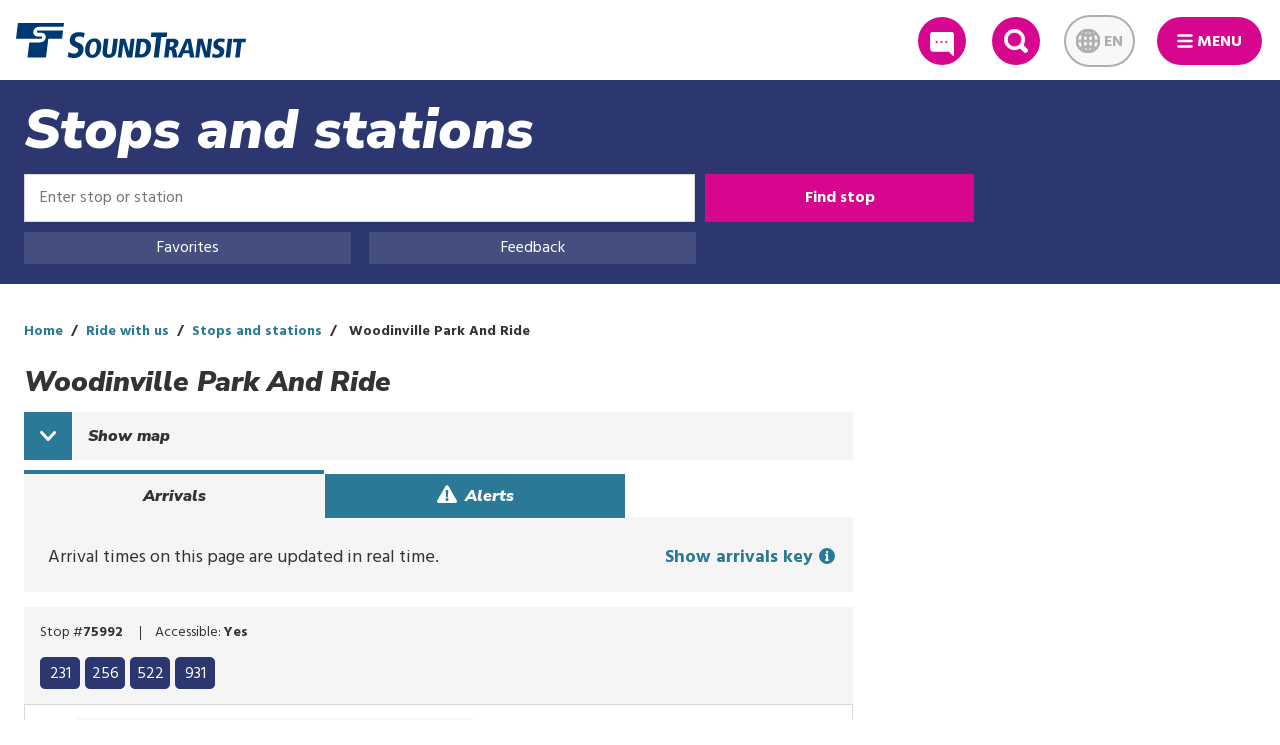

--- FILE ---
content_type: text/html; charset=UTF-8
request_url: https://www.soundtransit.org/ride-with-us/stops-stations/1_75992
body_size: 96632
content:
<!DOCTYPE html>
<html  lang="en" dir="ltr" prefix="content: http://purl.org/rss/1.0/modules/content/  dc: http://purl.org/dc/terms/  foaf: http://xmlns.com/foaf/0.1/  og: http://ogp.me/ns#  rdfs: http://www.w3.org/2000/01/rdf-schema#  schema: http://schema.org/  sioc: http://rdfs.org/sioc/ns#  sioct: http://rdfs.org/sioc/types#  skos: http://www.w3.org/2004/02/skos/core#  xsd: http://www.w3.org/2001/XMLSchema# ">
  <head>
    <meta charset="utf-8" />
<meta name="description" content="Map and real-time arrival information for this transit stop." />
<link rel="canonical" href="https://www.soundtransit.org/ride-with-us/stops-stations/1_75992" />
<meta name="Generator" content="Drupal 10 (https://www.drupal.org)" />
<meta name="MobileOptimized" content="width" />
<meta name="HandheldFriendly" content="true" />
<meta name="viewport" content="width=device-width, initial-scale=1, shrink-to-fit=no" />
<meta http-equiv="x-ua-compatible" content="ie=edge" />
<link rel="icon" href="/themes/custom/soundtransit/favicon.ico" type="image/vnd.microsoft.icon" />

    <title>Woodinville Park And Ride | Sound Transit</title>
          <link rel="apple-touch-icon" href="/themes/custom/soundtransit/images/touch-icons/touch_icon_120x120.png" />
      <link rel="apple-touch-icon" sizes="180x180" href="/themes/custom/soundtransit/images/touch-icons/touch_icon_180x180.png" />
      <link rel="apple-touch-icon" sizes="76x76" href="/themes/custom/soundtransit/images/touch-icons/touch_icon_76x76.png" />
      <link rel="apple-touch-icon" sizes="152x152" href="/themes/custom/soundtransit/images/touch-icons/touch_icon_152x152.png" />
      <link rel="apple-touch-icon" sizes="58x58" href="/themes/custom/soundtransit/images/touch-icons/touch_icon_58x58.png" />
    <link rel="stylesheet" media="all" href="/sites/default/files/css/css_xiEkODqKU0yut5s4OO5fwC804gmGOSjx5IYdk2pdRWI.css?delta=0&amp;language=en&amp;theme=soundtransit&amp;include=eJxdjUEOAiEMAD_EypNIgWbtplCWtkZ-rweNcW-TmcNkEVObMOLOkoE3tcXU91BkYqzTB_ANDngGamPKA2tqzkZJkbFYpKbhOB3nSv6VDbvHHwYV7_X96Ep23fw11VTuxPViLX0w6FLDFjMovgDMH0n6" />
<link rel="stylesheet" media="all" href="/sites/default/files/css/css_97TfyLIWR9U-vk5RLXNfjuRqV2BF84Arqw9ToI4VZ6I.css?delta=1&amp;language=en&amp;theme=soundtransit&amp;include=eJxdjUEOAiEMAD_EypNIgWbtplCWtkZ-rweNcW-TmcNkEVObMOLOkoE3tcXU91BkYqzTB_ANDngGamPKA2tqzkZJkbFYpKbhOB3nSv6VDbvHHwYV7_X96Ep23fw11VTuxPViLX0w6FLDFjMovgDMH0n6" />
<link rel="stylesheet" media="print" href="/sites/default/files/css/css_CgK2RdHA4WCOgUAsGfXTlXroNgxH24OQib6H-dMfivc.css?delta=2&amp;language=en&amp;theme=soundtransit&amp;include=eJxdjUEOAiEMAD_EypNIgWbtplCWtkZ-rweNcW-TmcNkEVObMOLOkoE3tcXU91BkYqzTB_ANDngGamPKA2tqzkZJkbFYpKbhOB3nSv6VDbvHHwYV7_X96Ep23fw11VTuxPViLX0w6FLDFjMovgDMH0n6" />
<link rel="stylesheet" media="all" href="https://fonts.googleapis.com/css?family=Hind:400,700|Nunito+Sans:400,900,900i" />
<link rel="stylesheet" media="all" href="/sites/default/files/css/css_xi46ZCfIl5IVECcImjiXtGUt1x95dRdJyeATWupLIc8.css?delta=4&amp;language=en&amp;theme=soundtransit&amp;include=eJxdjUEOAiEMAD_EypNIgWbtplCWtkZ-rweNcW-TmcNkEVObMOLOkoE3tcXU91BkYqzTB_ANDngGamPKA2tqzkZJkbFYpKbhOB3nSv6VDbvHHwYV7_X96Ep23fw11VTuxPViLX0w6FLDFjMovgDMH0n6" />

      <script type="application/json" data-drupal-selector="drupal-settings-json">{"path":{"baseUrl":"\/","pathPrefix":"","currentPath":"ride-with-us\/stops-stations\/1_75992","currentPathIsAdmin":false,"isFront":false,"currentLanguage":"en"},"pluralDelimiter":"\u0003","suppressDeprecationErrors":true,"gtag":{"tagId":"","consentMode":false,"otherIds":[],"events":[],"additionalConfigInfo":[]},"ajaxPageState":{"libraries":"eJxdjeEKwzAIhF8oXR4p2MRZh4khmrG-_VoGg_aP4nd33qrq5gN6JNEVZDHfhRsFUiXB5ECRjnG_H_CCzxXWwLUPfWNJdYpzMhTMHrlaMJ2tHDXN2O9NF-2EuNDkgovlwd2PsB-vYOQt_tYJ_n5LeWMpqQPhKUxnsYitJH0mYfNguznWuILhF6N7Xag","theme":"soundtransit","theme_token":null},"ajaxTrustedUrl":[],"gtm":{"tagId":null,"settings":{"data_layer":"dataLayer","include_classes":false,"allowlist_classes":"google\nnonGooglePixels\nnonGoogleScripts\nnonGoogleIframes","blocklist_classes":"customScripts\ncustomPixels","include_environment":true,"environment_id":"env-1","environment_token":"Lflsd6QaRh7Zv3MOmC9b1w"},"tagIds":["GTM-52VD57"]},"improved_multi_select":{"selectors":["select[name=\u0022field_impacted_routes[]\u0022]"],"filtertype":"partial","placeholder_text":null,"orderable":false,"js_regex":null,"groupresetfilter":false,"remove_required_attr":null,"buttontext_add":"\u003E","buttontext_addall":"\u00bb","buttontext_del":"\u003C","buttontext_delall":"\u00ab","buttontext_moveup":"Move up","buttontext_movedown":"Move down"},"timezone":"America\/Los_Angeles","end_of_list":{"templates":{"end_of_list":"{% set classes = [\u0022end-of-list\u0022] %}\n{% if css_classes is defined %}\n    {% set classes = classes|merge(css_classes) %}\n{% endif %}\n\u003Cdiv class=\u0022{{ classes|join(\u0027 \u0027) }}\u0022\u003E\n    \u003Cdiv class=\u0022end-of-list-text\u0022 tabindex=\u00220\u0022\u003E\n        \u003Cstrong\u003ENo additional {{ msg }} available.\u003C\/strong\u003E\n    \u003C\/div\u003E\n\u003C\/div\u003E\n"}},"subscribe_form":{"751":{"country_code_id":"country_code","country_code_value":1,"form_id":"service-alerts-subscription-form","input_name":"email","input_id":"subscribe-target","placeholder_text":"Enter your email or 10-digit phone number","subscription_methods":"email,text","subscription_type_id":"subscription_type","button_text":"Subscribe now","label":"Sign up for service alerts and other updates","form_action":"https:\/\/public.govdelivery.com\/accounts\/WASOUND\/subscribers\/qualify","query_string_items":[{"name":"qsp","value":"CODE_RED"}]}},"st_transit":{"hasMoreInfo":false,"page_type":"stop","stops_for_page":{"1_75992":{"code":"75992","direction":"E","id":"1_75992","lat":47.757122000000003,"locationType":0,"lon":-122.151436,"name":"Woodinville Park And Ride","parent":"","routeIds":["1_102703","1_102754","40_100232","1_102558"],"staticRouteIds":["1_102703","1_102754","40_100232","1_102558"],"wheelchairBoarding":"ACCESSIBLE","routes":[{"agencyId":"1","color":"FDB71A","description":"Woodinville - Brickyard - Juanita - Kirkland TC","id":"1_102703","longName":"","nullSafeShortName":"231","shortName":"231","textColor":"","type":3,"url":"https:\/\/kingcounty.gov\/en\/dept\/metro\/routes-and-service\/schedules-and-maps\/231.html"},{"agencyId":"1","color":"FDB71A","description":"Woodinville - Downtown Seattle","id":"1_102754","longName":"","nullSafeShortName":"256","shortName":"256","textColor":"","type":3,"url":"https:\/\/kingcounty.gov\/en\/dept\/metro\/routes-and-service\/schedules-and-maps\/256.html"},{"agencyId":"40","color":"2B376E","description":"Woodinville - Roosevelt Link Station","id":"40_100232","longName":"Woodinville - Seattle","nullSafeShortName":"522","shortName":"522","textColor":"","type":3,"url":"https:\/\/www.soundtransit.org\/522"},{"agencyId":"1","color":"","description":"UW\/Cascadia College - Duvall","id":"1_102558","longName":"","nullSafeShortName":"931","shortName":"931","textColor":"","type":3,"url":"https:\/\/kingcounty.gov\/en\/dept\/metro\/routes-and-service\/schedules-and-maps\/931.html"}],"agencies":[{"disclaimer":"","email":"","fareUrl":"https:\/\/kingcounty.gov\/en\/dept\/metro\/fares-and-payment\/prices","id":"1","lang":"EN","name":"Metro Transit","phone":"206-553-3000","privateService":false,"timezone":"America\/Los_Angeles","url":"https:\/\/kingcounty.gov\/en\/dept\/metro"},{"disclaimer":"","email":"main@soundtransit.org","fareUrl":"https:\/\/www.soundtransit.org\/ride-with-us\/how-to-pay\/fares","id":"40","lang":"en","name":"Sound Transit","phone":"1-888-889-6368","privateService":false,"timezone":"America\/Los_Angeles","url":"https:\/\/www.soundtransit.org"}]}},"page_object_id":"1_75992","scheduled_arrivals":{"1_75992":[{"route_id":"40_100232","stop_id":"1_75992","trip_id":"40_581710709","arrival_time":1770039660000,"trip_headsign":"Woodinville"},{"route_id":"40_100232","stop_id":"1_75992","trip_id":"40_651534839","arrival_time":1770041340000,"trip_headsign":"Woodinville"},{"route_id":"40_100232","stop_id":"1_75992","trip_id":"40_651534929","arrival_time":1770042960000,"trip_headsign":"Woodinville"}]},"tp_more_options":{"title":"Trip preferences","trip_legend":"Select your time preferences","trip_title":"I\u0027d like to...","trip_title_attr":"tripOverlaysLikeTravel","trip_time_options":[{"option":"Leave now","value":"leave_now","selected":true},{"option":"Arrive by","value":"arrive_by","selected":false},{"option":"Depart after","value":"depart_after","selected":false}],"date_label":"Date","date_label_attr":"tripOverlaysDate","date_min_date":"2026-02-01","date_svg":"calendar","time_label":"Time","time_label_attr":"tripOverlaysTime","time_value":"5:30pm","time_svg":"time","prefer_title":"I prefer riding the...","prefer_title_attr":"tripOverlaysPrefer","prefer_travel_options":[{"option":"Bus or train","value":"bus,train","selected":true},{"option":"Bus only","value":"bus","selected":true},{"option":"Train only","value":"train","selected":false}],"prefer_accessibility_checkbox_label":"Wheelchair accessible","prefer_accessibility_checkbox_value":"wheelchair accessible","prefer_accessibility_checkbox_id":"accessibilityCheck","prefer_accessibility_checkbox_checked":false,"route_title":"Route","route_travel_options":[{"option":"Fastest trip","value":"fastest trip","id":"tripOverlaysRadio1","checked":true},{"option":"Fewest transfers","value":"fewest transfers","id":"tripOverlaysRadio2","checked":false}],"max_walk_distance_legend":"Select a maximum walking distance","max_walk_distance_title":"Maximum walking distance","max_walk_distance":[{"option":"1\/4 mile","value":402.25},{"option":"1\/2 mile","value":804.5},{"option":"3\/4 mile","value":1206.75},{"option":"1 mile","value":1609},{"option":"2 miles","value":3218},{"option":"3 miles","value":4827}],"btn_name":"Plan your trip"},"map_settings":{"api_key":"Av7ql_HExo9HtIEGg_JPVPEVf4jXBdohK1jMOH_7dvN-17W4pqmSBRdmSO4yT22_","default_search_radius":400000,"location":{"lat":47.599456400000001,"lon":-122.3281099},"bounds":{"nw":{"lat":"48.715210871032994","lon":"-126.39030472421875"},"se":{"lat":"46.45938977283312","lon":"-118.26591507578125"}},"zoom":"15","infobox_offset_x":"-64"},"keypress_timeout":500,"landmarks":{"url":"\/landmarks\/location_search","location_url":"\/landmarks\/location","filter_by_region":{"tripplanner":true,"stops_stations":true},"search_minimum_length":"3"},"places":{"api_endpoint":"https:\/\/dev.virtualearth.net\/REST\/v1\/Locations","static_map_base_url":"https:\/\/dev.virtualearth.net\/REST\/v1\/Imagery\/Map\/Road"},"rta_refresh_interval":30000,"feedback_urls":{"real_time":"https:\/\/soundtransit.microsoftcrmportals.com\/RealtimearrivalsFeedback\/","schedules":"https:\/\/soundtransit.microsoftcrmportals.com\/SchedulesFeedback\/","tripplanner":"https:\/\/soundtransit.microsoftcrmportals.com\/TripPlannerFeedback\/"},"fare_url":"\/ride-with-us\/how-to-pay\/fares","oba":{"url":"https:\/\/api.pugetsound.onebusaway.org\/api\/where","default_data_type":"jsonp","minutesAfter":240,"schedules_loader_type":"schedules","key_client_side":"5654bb33-edab-4322-8688-94b9d262abe4","special_event_identifiers":"gameday"},"tpng":{"url":"https:\/\/tpng.api.soundtransit.org"},"auto_cache_process":{"enabled":true},"sprite_img_dir":"\/themes\/custom\/soundtransit\/build\/svg","theme_path":"\/themes\/custom\/soundtransit","url_patterns":{"stops_page":"\/ride-with-us\/stops-stations\/{oba_stop_id}"},"routes":{"real-time":{"title":"Real Time Arrivals - Sound Transit"},"schedules":{"title":"Routes \u0026 schedules - Sound Transit"},"tripplanner":{"title":"Trip Planner - Sound Transit"}},"vocabularies":{"gtfs_route_mode_terms":{"3396":{"term_id":"3396","name":"Ferry","machine_name":"ferry"},"3403":{"term_id":"3403","name":"Amtrak","machine_name":"train"},"3410":{"term_id":"3410","name":"Link","machine_name":"link"},"3417":{"term_id":"3417","name":"Streetcar","machine_name":"streetcar"},"3466":{"term_id":"3466","name":"Monorail","machine_name":"monorail"}},"transit_mode_terms":{"347":{"id":"347","name":"Link light rail","icon_name":"mode-link","route_placeholder_text":"Select line","default_to_first":false,"weight":0},"346":{"id":"346","name":"Sounder train","icon_name":"mode-train","route_placeholder_text":"Select line","default_to_first":false,"weight":1},"345":{"id":"345","name":"ST Express bus","icon_name":"mode-bus","route_placeholder_text":"Select route","default_to_first":false,"weight":2}},"service_route_terms":[{"id":"7319","url":"\/ride-with-us\/routes-schedules\/amtrak-cascades","name":"Amtrak Cascades","long_name":"Amtrak","button_name":"A","operating_partner":{"id":"3802","name":"Amtrak","effective_start_date":1663484400,"effective_end_date":1774594800},"oba_route_id":"51_60","parent_route_tid":"350","mode_term_id":null,"description":"Everett \u003E Edmonds \u003E Seattle","direction_0_label":"Northbound","direction_1_label":"Southbound","schedule_pdf":null,"route_direction_0_special_trips":[],"route_direction_1_special_trips":[],"color":"677483","route_color":null,"textColor":"FFFFFF","weight":0,"disable_real_time_arrivals":false,"display_trip_names":false,"enable_override_schedules":[],"variant_names":[],"type":2},{"id":"351","url":"\/ride-with-us\/routes-schedules\/510","name":"510","long_name":"Everett \u2013 Seattle","button_name":"510","operating_partner":{"id":"3809","name":"Community Transit","effective_start_date":1663484400,"effective_end_date":1774594800},"oba_route_id":"40_510","parent_route_tid":null,"mode_term_id":"345","description":"Everett \u003E S. Everett \u003E Downtown Seattle\r\n","direction_0_label":"Southbound","direction_1_label":"Northbound","schedule_pdf":"\/sites\/default\/files\/documents\/schedule-510.pdf","route_direction_0_special_trips":[],"route_direction_1_special_trips":[],"color":"2B376E","route_color":null,"textColor":"FFFFFF","weight":1,"disable_real_time_arrivals":false,"display_trip_names":false,"enable_override_schedules":[],"variant_names":[],"type":3},{"id":"353","url":"\/ride-with-us\/routes-schedules\/512","name":"512","long_name":"Everett \u2013 Lynnwood","button_name":"512","operating_partner":{"id":"3809","name":"Community Transit","effective_start_date":1663484400,"effective_end_date":1774594800},"oba_route_id":"40_512","parent_route_tid":null,"mode_term_id":"345","description":"Everett \u003E S. Everett \u003E Ash Way \u003E Lynnwood","direction_0_label":"Southbound","direction_1_label":"Northbound","schedule_pdf":"\/sites\/default\/files\/documents\/schedule-512-513.pdf","route_direction_0_special_trips":[],"route_direction_1_special_trips":[],"color":"2B376E","route_color":null,"textColor":"FFFFFF","weight":3,"disable_real_time_arrivals":false,"display_trip_names":false,"enable_override_schedules":[],"variant_names":[],"type":3},{"id":"354","url":"\/ride-with-us\/routes-schedules\/513","name":"513","long_name":"Seaway \u2013 Lynnwood","button_name":"513","operating_partner":{"id":"3809","name":"Community Transit","effective_start_date":1663484400,"effective_end_date":1774594800},"oba_route_id":"40_513","parent_route_tid":null,"mode_term_id":"345","description":"Seaway \u003E Eastmont  \u003E Mountlake Terrace \u003E Lynnwood\r\n","direction_0_label":"Southbound","direction_1_label":"Northbound","schedule_pdf":"\/sites\/default\/files\/documents\/schedule-512-513.pdf","route_direction_0_special_trips":[],"route_direction_1_special_trips":[],"color":"2B376E","route_color":null,"textColor":"FFFFFF","weight":4,"disable_real_time_arrivals":false,"display_trip_names":false,"enable_override_schedules":[],"variant_names":[],"type":3},{"id":"7253","url":"\/ride-with-us\/routes-schedules\/515","name":"515","long_name":"Lynnwood \u2013 Seattle","button_name":"515","operating_partner":{"id":"3809","name":"Community Transit","effective_start_date":1663484400,"effective_end_date":1774594800},"oba_route_id":"40_515","parent_route_tid":null,"mode_term_id":"345","description":"Lynnwood \u003E Mountlake Terrace \u003E Seattle","direction_0_label":"Southbound","direction_1_label":"Northbound","schedule_pdf":"\/sites\/default\/files\/documents\/schedule-515.pdf","route_direction_0_special_trips":[],"route_direction_1_special_trips":[],"color":"2B376E","route_color":null,"textColor":"FFFFFF","weight":5,"disable_real_time_arrivals":false,"display_trip_names":false,"enable_override_schedules":[],"variant_names":[],"type":3},{"id":"355","url":"\/ride-with-us\/routes-schedules\/522","name":"522","long_name":"Woodinville \u2013 Roosevelt","button_name":"522","operating_partner":{"id":"3816","name":"Metro","effective_start_date":1647586800,"effective_end_date":1774594800},"oba_route_id":"40_100232","parent_route_tid":null,"mode_term_id":"345","description":"Woodinville \u003E Bothell \u003E Kenmore \u003E Lake Forest Park \u003E Lake City \u003E Downtown Seattle","direction_0_label":"Eastbound","direction_1_label":"Westbound","schedule_pdf":"\/sites\/default\/files\/documents\/schedule-522.pdf","route_direction_0_special_trips":[],"route_direction_1_special_trips":[],"color":"2B376E","route_color":null,"textColor":"","weight":6,"disable_real_time_arrivals":false,"display_trip_names":false,"enable_override_schedules":[],"variant_names":[],"type":3},{"id":"356","url":"\/ride-with-us\/routes-schedules\/532","name":"532","long_name":"Everett \u2013 Bellevue","button_name":"532","operating_partner":{"id":"3809","name":"Community Transit","effective_start_date":1663484400,"effective_end_date":1774594800},"oba_route_id":"40_532","parent_route_tid":null,"mode_term_id":"345","description":"Everett \u003E S. Everett \u003E Ash Way \u003E Canyon Park \u003E Bothell \u003E Totem Lake \u003E Bellevue\r\n","direction_0_label":"Southbound","direction_1_label":"Northbound","schedule_pdf":"\/sites\/default\/files\/documents\/schedule-532-535.pdf","route_direction_0_special_trips":[],"route_direction_1_special_trips":[],"color":"2B376E","route_color":null,"textColor":"FFFFFF","weight":7,"disable_real_time_arrivals":false,"display_trip_names":false,"enable_override_schedules":[],"variant_names":[],"type":3},{"id":"357","url":"\/ride-with-us\/routes-schedules\/535","name":"535","long_name":"Lynnwood \u2013 Bellevue","button_name":"535","operating_partner":{"id":"3809","name":"Community Transit","effective_start_date":1663484400,"effective_end_date":1774594800},"oba_route_id":"40_535","parent_route_tid":null,"mode_term_id":"345","description":"Lynnwood \u003E Canyon Park \u003E Bothell \u003E Totem Lake \u003E Bellevue\r\n","direction_0_label":"Southbound","direction_1_label":"Northbound","schedule_pdf":"\/sites\/default\/files\/documents\/schedule-532-535.pdf","route_direction_0_special_trips":[],"route_direction_1_special_trips":[],"color":"2B376E","route_color":null,"textColor":"FFFFFF","weight":8,"disable_real_time_arrivals":false,"display_trip_names":false,"enable_override_schedules":[],"variant_names":[],"type":3},{"id":"360","url":"\/ride-with-us\/routes-schedules\/542","name":"542","long_name":"Redmond \u2013 University District","button_name":"542","operating_partner":{"id":"3816","name":"Metro","effective_start_date":1647586800,"effective_end_date":1774594800},"oba_route_id":"40_100511","parent_route_tid":null,"mode_term_id":"345","description":"Redmond \u003E Evergreen Point \u003E University District \u003E Green Lake\r\n","direction_0_label":"Eastbound","direction_1_label":"Westbound","schedule_pdf":"\/sites\/default\/files\/documents\/schedule-542.pdf","route_direction_0_special_trips":[],"route_direction_1_special_trips":[],"color":"2B376E","route_color":null,"textColor":"","weight":10,"disable_real_time_arrivals":false,"display_trip_names":false,"enable_override_schedules":[],"variant_names":[],"type":3},{"id":"361","url":"\/ride-with-us\/routes-schedules\/545","name":"545","long_name":"Redmond \u2013 Seattle","button_name":"545","operating_partner":{"id":"3816","name":"Metro","effective_start_date":1647586800,"effective_end_date":1774594800},"oba_route_id":"40_100236","parent_route_tid":null,"mode_term_id":"345","description":"Bear Creek \u003E Redmond \u003E Overlake \u003E Evergreen Point \u003E Downtown Seattle\r\n","direction_0_label":"Eastbound","direction_1_label":"Westbound","schedule_pdf":"\/sites\/default\/files\/documents\/schedule-545.pdf","route_direction_0_special_trips":[],"route_direction_1_special_trips":[],"color":"2B376E","route_color":null,"textColor":"","weight":12,"disable_real_time_arrivals":false,"display_trip_names":false,"enable_override_schedules":[],"variant_names":[],"type":3},{"id":"362","url":"\/ride-with-us\/routes-schedules\/550","name":"550","long_name":"Bellevue \u2013 Seattle","button_name":"550","operating_partner":{"id":"3816","name":"Metro","effective_start_date":1647586800,"effective_end_date":1774594800},"oba_route_id":"40_100239","parent_route_tid":null,"mode_term_id":"345","description":"Bellevue \u003E S. Bellevue \u003E Mercer Island \u003E Downtown Seattle\r\n","direction_0_label":"Eastbound","direction_1_label":"Westbound","schedule_pdf":"\/sites\/default\/files\/documents\/schedule-550.pdf","route_direction_0_special_trips":[],"route_direction_1_special_trips":[],"color":"2B376E","route_color":null,"textColor":"","weight":13,"disable_real_time_arrivals":false,"display_trip_names":false,"enable_override_schedules":[],"variant_names":[],"type":3},{"id":"363","url":"\/ride-with-us\/routes-schedules\/554","name":"554","long_name":"Issaquah \u2013 Seattle","button_name":"554","operating_partner":{"id":"3816","name":"Metro","effective_start_date":1647586800,"effective_end_date":1774594800},"oba_route_id":"40_100240","parent_route_tid":null,"mode_term_id":"345","description":"S. Sammamish \u003E Issaquah \u003E Eastgate \u003E Mercer Island \u003E Rainier \u003E Downtown Seattle\r\n","direction_0_label":"Eastbound","direction_1_label":"Westbound","schedule_pdf":"\/sites\/default\/files\/documents\/schedule-554.pdf","route_direction_0_special_trips":[],"route_direction_1_special_trips":[],"color":"2B376E","route_color":null,"textColor":"","weight":14,"disable_real_time_arrivals":false,"display_trip_names":false,"enable_override_schedules":[],"variant_names":[],"type":3},{"id":"365","url":"\/ride-with-us\/routes-schedules\/556","name":"556","long_name":"Issaquah \u2013 University District","button_name":"556","operating_partner":{"id":"3816","name":"Metro","effective_start_date":1647586800,"effective_end_date":1774594800},"oba_route_id":"40_100451","parent_route_tid":null,"mode_term_id":"345","description":"Issaquah \u003E Evergreen Point \u003E Montlake \u003E University District \u003E Northgate","direction_0_label":"Westbound","direction_1_label":"Eastbound","schedule_pdf":"\/sites\/default\/files\/documents\/schedule-556.pdf","route_direction_0_special_trips":[],"route_direction_1_special_trips":[],"color":"2B376E","route_color":null,"textColor":"","weight":16,"disable_real_time_arrivals":false,"display_trip_names":false,"enable_override_schedules":[],"variant_names":[],"type":3},{"id":"366","url":"\/ride-with-us\/routes-schedules\/560","name":"560","long_name":"Bellevue \u2013 West Seattle","button_name":"560","operating_partner":{"id":"3823","name":"Pierce Transit","effective_start_date":1663484400,"effective_end_date":1774594800},"oba_route_id":"40_560","parent_route_tid":null,"mode_term_id":"345","description":"Bellevue \u003E Newport Hills \u003E Kennydale \u003E Renton \u003E Sea-Tac Airport \u003E Burien \u003E Westwood Village\r\n","direction_0_label":"Westbound","direction_1_label":"Eastbound","schedule_pdf":"\/sites\/default\/files\/documents\/schedule-560.pdf","route_direction_0_special_trips":[],"route_direction_1_special_trips":[],"color":"2b376e","route_color":null,"textColor":"ffffff","weight":17,"disable_real_time_arrivals":false,"display_trip_names":false,"enable_override_schedules":[],"variant_names":[],"type":3},{"id":"367","url":"\/ride-with-us\/routes-schedules\/566","name":"566","long_name":"Auburn \u2013 Redmond","button_name":"566","operating_partner":{"id":"3816","name":"Metro","effective_start_date":1647586800,"effective_end_date":1774594800},"oba_route_id":"40_102734","parent_route_tid":null,"mode_term_id":"345","description":"Auburn \u003E Kent \u003E Renton \u003E Bellevue \u003E Redmond\r\n","direction_0_label":"Southbound","direction_1_label":"Northbound","schedule_pdf":"\/sites\/default\/files\/documents\/schedule-566.pdf","route_direction_0_special_trips":[],"route_direction_1_special_trips":[],"color":"2B376E","route_color":null,"textColor":"","weight":18,"disable_real_time_arrivals":false,"display_trip_names":false,"enable_override_schedules":[],"variant_names":[],"type":3},{"id":"369","url":"\/ride-with-us\/routes-schedules\/574","name":"574","long_name":"Lakewood \u2013 Sea-Tac Airport","button_name":"574","operating_partner":{"id":"3823","name":"Pierce Transit","effective_start_date":1663484400,"effective_end_date":1774594800},"oba_route_id":"40_574","parent_route_tid":null,"mode_term_id":"345","description":"Lakewood \u003E Tacoma \u003E Federal Way \u003E Star Lake \u003E Kent-Des Moines \u003E Sea-Tac Airport\r\n","direction_0_label":"Southbound","direction_1_label":"Northbound","schedule_pdf":"\/sites\/default\/files\/documents\/schedule-574.pdf","route_direction_0_special_trips":[],"route_direction_1_special_trips":[],"color":"2b376e","route_color":null,"textColor":"ffffff","weight":20,"disable_real_time_arrivals":false,"display_trip_names":false,"enable_override_schedules":[],"variant_names":[],"type":3},{"id":"370","url":"\/ride-with-us\/routes-schedules\/577","name":"577","long_name":"Federal Way \u2013 Seattle","button_name":"577","operating_partner":{"id":"3823","name":"Pierce Transit","effective_start_date":1663484400,"effective_end_date":1774594800},"oba_route_id":"40_577","parent_route_tid":null,"mode_term_id":"345","description":"Federal Way \u003E Downtown Seattle\r\n","direction_0_label":"Southbound","direction_1_label":"Northbound","schedule_pdf":"\/sites\/default\/files\/documents\/schedule-577-578.pdf","route_direction_0_special_trips":[],"route_direction_1_special_trips":[],"color":"2b376e","route_color":null,"textColor":"ffffff","weight":21,"disable_real_time_arrivals":false,"display_trip_names":false,"enable_override_schedules":[],"variant_names":[],"type":3},{"id":"371","url":"\/ride-with-us\/routes-schedules\/578","name":"578","long_name":"Puyallup \u2013 Seattle","button_name":"578","operating_partner":{"id":"3823","name":"Pierce Transit","effective_start_date":1663484400,"effective_end_date":1774594800},"oba_route_id":"40_578","parent_route_tid":null,"mode_term_id":"345","description":"Puyallup \u003E Sumner \u003E Auburn \u003E Federal Way \u003E Downtown Seattle\r\n","direction_0_label":"Southbound","direction_1_label":"Northbound","schedule_pdf":"\/sites\/default\/files\/documents\/schedule-577-578.pdf","route_direction_0_special_trips":[],"route_direction_1_special_trips":[],"color":"2b376e","route_color":null,"textColor":"ffffff","weight":22,"disable_real_time_arrivals":false,"display_trip_names":false,"enable_override_schedules":[],"variant_names":[],"type":3},{"id":"373","url":"\/ride-with-us\/routes-schedules\/580","name":"580","long_name":"South Hill \u2013 Puyallup","button_name":"580","operating_partner":{"id":"3823","name":"Pierce Transit","effective_start_date":1663484400,"effective_end_date":1774594800},"oba_route_id":"40_580","parent_route_tid":null,"mode_term_id":"345","description":"South Hill \u003E Fairgrounds Red Lot \u003E Puyallup","direction_0_label":"Southbound","direction_1_label":"Northbound","schedule_pdf":"\/sites\/default\/files\/documents\/schedule-580.pdf","route_direction_0_special_trips":[],"route_direction_1_special_trips":[],"color":"2b376e","route_color":null,"textColor":"ffffff","weight":23,"disable_real_time_arrivals":false,"display_trip_names":false,"enable_override_schedules":[],"variant_names":[],"type":3},{"id":"372","url":"\/ride-with-us\/routes-schedules\/586","name":"586","long_name":"Tacoma \u2013 University District","button_name":"586","operating_partner":{"id":"3823","name":"Pierce Transit","effective_start_date":1663484400,"effective_end_date":1774594800},"oba_route_id":"40_586","parent_route_tid":null,"mode_term_id":"345","description":"Tacoma Dome \u003E University District\r\n","direction_0_label":"Southbound","direction_1_label":"Northbound","schedule_pdf":"\/sites\/default\/files\/documents\/schedule-586.pdf","route_direction_0_special_trips":[],"route_direction_1_special_trips":[],"color":"2b376e","route_color":null,"textColor":"ffffff","weight":24,"disable_real_time_arrivals":false,"display_trip_names":false,"enable_override_schedules":[],"variant_names":[],"type":3},{"id":"374","url":"\/ride-with-us\/routes-schedules\/590","name":"590","long_name":"Tacoma \u2013 Seattle","button_name":"590","operating_partner":{"id":"3823","name":"Pierce Transit","effective_start_date":1663484400,"effective_end_date":1774594800},"oba_route_id":"40_590","parent_route_tid":null,"mode_term_id":"345","description":"Downtown Tacoma \u003E Tacoma Dome \u003E Downtown Seattle\r\n","direction_0_label":"Southbound","direction_1_label":"Northbound","schedule_pdf":"\/sites\/default\/files\/documents\/schedule-590-594-595.pdf","route_direction_0_special_trips":[],"route_direction_1_special_trips":[],"color":"2b376e","route_color":null,"textColor":"ffffff","weight":25,"disable_real_time_arrivals":false,"display_trip_names":false,"enable_override_schedules":[],"variant_names":[],"type":3},{"id":"375","url":"\/ride-with-us\/routes-schedules\/592","name":"592","long_name":"DuPont \u2013 Seattle","button_name":"592","operating_partner":{"id":"3823","name":"Pierce Transit","effective_start_date":1663484400,"effective_end_date":1774594800},"oba_route_id":"40_592","parent_route_tid":null,"mode_term_id":"345","description":"DuPont \u003E Lakewood \u003E SR-512 \u003E Downtown Seattle\r\n","direction_0_label":"Southbound","direction_1_label":"Northbound","schedule_pdf":"\/sites\/default\/files\/documents\/schedule-592.pdf","route_direction_0_special_trips":[],"route_direction_1_special_trips":[],"color":"2b376e","route_color":null,"textColor":"ffffff","weight":26,"disable_real_time_arrivals":false,"display_trip_names":false,"enable_override_schedules":[],"variant_names":[],"type":3},{"id":"376","url":"\/ride-with-us\/routes-schedules\/594","name":"594","long_name":"Lakewood \u2013 Seattle","button_name":"594","operating_partner":{"id":"3823","name":"Pierce Transit","effective_start_date":1663484400,"effective_end_date":1774594800},"oba_route_id":"40_594","parent_route_tid":null,"mode_term_id":"345","description":"DuPont \u003E Lakewood \u003E SR-512 \u003E Downtown Tacoma \u003E Tacoma Dome \u003E Downtown Seattle\r\n","direction_0_label":"Southbound","direction_1_label":"Northbound","schedule_pdf":"\/sites\/default\/files\/documents\/schedule-590-594-595.pdf","route_direction_0_special_trips":[],"route_direction_1_special_trips":[],"color":"2b376e","route_color":null,"textColor":"ffffff","weight":27,"disable_real_time_arrivals":false,"display_trip_names":false,"enable_override_schedules":[],"variant_names":[],"type":3},{"id":"377","url":"\/ride-with-us\/routes-schedules\/595","name":"595","long_name":"Gig Harbor \u2013 Seattle","button_name":"595","operating_partner":{"id":"3823","name":"Pierce Transit","effective_start_date":1663484400,"effective_end_date":1774594800},"oba_route_id":"40_595","parent_route_tid":null,"mode_term_id":"345","description":"Purdy \u003E Gig Harbor \u003E Narrows \u003E Tacoma Community College \u003E Downtown Seattle\r\n","direction_0_label":"Southbound","direction_1_label":"Northbound","schedule_pdf":"\/sites\/default\/files\/documents\/schedule-590-594-595.pdf","route_direction_0_special_trips":[],"route_direction_1_special_trips":[],"color":"2b376e","route_color":null,"textColor":"ffffff","weight":28,"disable_real_time_arrivals":false,"display_trip_names":false,"enable_override_schedules":[],"variant_names":[],"type":3},{"id":"378","url":"\/ride-with-us\/routes-schedules\/596","name":"596","long_name":"Sumner \u2013 Bonney Lake","button_name":"596","operating_partner":{"id":"3823","name":"Pierce Transit","effective_start_date":1663484400,"effective_end_date":1774594800},"oba_route_id":"40_596","parent_route_tid":null,"mode_term_id":"345","description":"Sumner \u003E Bonney Lake","direction_0_label":"Westbound","direction_1_label":"Eastbound","schedule_pdf":"\/sites\/default\/files\/documents\/schedule-596.pdf","route_direction_0_special_trips":[],"route_direction_1_special_trips":[],"color":"2b376e","route_color":"2b376e","textColor":"ffffff","weight":29,"disable_real_time_arrivals":false,"display_trip_names":false,"enable_override_schedules":[],"variant_names":[],"type":3},{"id":"379","url":"\/ride-with-us\/routes-schedules\/1-line","name":"1 Line","long_name":"Lynnwood \u2013 Federal Way","button_name":"1","operating_partner":{"id":"3830","name":"Sound Transit","effective_start_date":1663398000,"effective_end_date":1774594800},"oba_route_id":"40_100479","parent_route_tid":null,"mode_term_id":"347","description":"Lynnwood \u003E Shoreline \u003E Northgate \u003E University of Washington \u003E Capitol Hill \u003E Downtown Seattle \u003E Beacon Hill \u003E Rainier Valley \u003E Tukwila Intl. Blvd. \u003E SeaTac\/Airport \u003E Angle Lake \u003E Federal Way","direction_0_label":"Southbound","direction_1_label":"Northbound ","schedule_pdf":"\/sites\/default\/files\/documents\/schedule-link-1-line.pdf","route_direction_0_special_trips":[],"route_direction_1_special_trips":[],"color":"28813F","route_color":null,"textColor":"FFFFFF","weight":30,"disable_real_time_arrivals":false,"display_trip_names":false,"enable_override_schedules":[],"variant_names":["Link light rail"],"type":null},{"id":"7074","url":"\/ride-with-us\/routes-schedules\/2-line","name":"2 Line","long_name":"South Bellevue \u2013 Downtown Redmond","button_name":"2","operating_partner":{"id":"3830","name":"Sound Transit","effective_start_date":1663398000,"effective_end_date":1774594800},"oba_route_id":"40_2LINE","parent_route_tid":null,"mode_term_id":"347","description":"South Bellevue \u003E Downtown Redmond","direction_0_label":"To Downtown Redmond","direction_1_label":"To South Bellevue","schedule_pdf":"\/sites\/default\/files\/documents\/schedule-link-2-line.pdf","route_direction_0_special_trips":[],"route_direction_1_special_trips":[],"color":"007CAD","route_color":"00a0df","textColor":"FFFFFF","weight":31,"disable_real_time_arrivals":false,"display_trip_names":false,"enable_override_schedules":[],"variant_names":[],"type":null},{"id":"350","url":"\/ride-with-us\/routes-schedules\/n-line","name":"N Line","long_name":"Everett \u2013 Seattle","button_name":"N","operating_partner":{"id":"3802","name":"Amtrak","effective_start_date":1663484400,"effective_end_date":1774594800},"oba_route_id":"40_SNDR_EV","parent_route_tid":null,"mode_term_id":"346","description":"Everett \u003E Mukilteo \u003E Edmonds \u003E Seattle","direction_0_label":"Northbound","direction_1_label":"Southbound","schedule_pdf":"\/sites\/default\/files\/documents\/schedule-sounder.pdf","route_direction_0_special_trips":[],"route_direction_1_special_trips":[],"color":"9AB6D3","route_color":null,"textColor":"000000","weight":32,"disable_real_time_arrivals":false,"display_trip_names":true,"enable_override_schedules":[],"variant_names":["Sounder North"],"type":2},{"id":"349","url":"\/ride-with-us\/routes-schedules\/s-line","name":"S Line","long_name":"Seattle \u2013 Lakewood\/Tacoma","button_name":"S","operating_partner":{"id":"3802","name":"Amtrak","effective_start_date":1663484400,"effective_end_date":1774594800},"oba_route_id":"40_SNDR_TL","parent_route_tid":null,"mode_term_id":"346","description":"Lakewood \u003E South Tacoma \u003E Tacoma \u003E Puyallup \u003E Sumner \u003E Auburn \u003E Kent \u003E Tukwila \u003E Seattle\r\n","direction_0_label":"Southbound","direction_1_label":"Northbound","schedule_pdf":"\/sites\/default\/files\/documents\/schedule-sounder.pdf","route_direction_0_special_trips":[],"route_direction_1_special_trips":[],"color":"9AB6D3","route_color":null,"textColor":"000000","weight":33,"disable_real_time_arrivals":false,"display_trip_names":true,"enable_override_schedules":[],"variant_names":["Sounder South"],"type":2},{"id":"380","url":"\/ride-with-us\/routes-schedules\/t-line","name":"T Line","long_name":"Tacoma Dome \u2013 St Joseph","button_name":"T","operating_partner":{"id":"3830","name":"Sound Transit","effective_start_date":1663398000,"effective_end_date":1774594800},"oba_route_id":"40_TLINE","parent_route_tid":null,"mode_term_id":"347","description":"St. Joseph \u003E Hilltop District \u003E 6th Avenue \u003E Tacoma General \u003E Stadium District \u003E S 4th \u003E Old City Hall \u003E Theater District \u003E Convention Center \u003E Union Station \u003E S 25th St. \u003E Tacoma Dome\r\n","direction_0_label":"To Tacoma Dome","direction_1_label":"To St Joseph","schedule_pdf":"\/sites\/default\/files\/documents\/schedule-link-t-line.pdf","route_direction_0_special_trips":[],"route_direction_1_special_trips":[],"color":"F38B00","route_color":null,"textColor":"000000","weight":34,"disable_real_time_arrivals":false,"display_trip_names":false,"enable_override_schedules":[],"variant_names":["Tacoma Link light rail"],"type":null}]}},"tpl_loader":{"sprite_img_dir":"\/themes\/custom\/soundtransit\/build\/svg","template_urls":{"accordion_button":"@atoms\/05-forms\/16-accordion-button.twig","duet_date_picker":"@atoms\/05-forms\/15-duet-date-picker.twig","smart_search_dropdown_2":"@molecules\/06-components\/04-smart-search-dropdown-2.twig","global_search":"@molecules\/22-global-search\/22-global-search.twig","arrivals_button":"@atoms\/06-buttons\/07-arrivals-button.twig","bing_map_error":"@molecules\/26-bing-map-error\/01-bing-map-error.twig","inline_loading":"@molecules\/27-inline-loading\/01-inline-loading.twig","map_infobox":"@molecules\/36-map-infobox\/01-map-infobox.twig","map_infobox_parking":"@molecules\/36-map-infobox\/02-map-infobox-parking.twig","map_panel_error":"@molecules\/07-messaging\/04-map-panel-error.twig","route_capsule_list":"@molecules\/30-route-capsule-list\/route-capsule-list.twig","stop_arrivals_list":"@molecules\/29-stop-arrivals-list\/stop-arrivals-list.twig","map_error":"@atoms\/05-forms\/09-maps-error-block.twig","rider_widget_error":"@atoms\/05-forms\/08-maps-error-message.twig","rider_widget_favorite":"@molecules\/20-Rider-Widget-Favorite\/20-rider-widget-favorite.twig","rider_widget_favorite_pending_deletion":"@molecules\/20-Rider-Widget-Favorite\/20-rider-widget-favorite-pending-deletion.twig","rider_widget_favorites_dialog":"@organisms\/06-rider-widget-favorites-dialog\/06-rider-widget-favorites-dialog.twig","route_arrivals_list_item":"@molecules\/28-route-arrival-list-item\/01-route-arrival-list-item.twig","stop_time_capsule":"@atoms\/02-text\/04-stop-time-capsule.twig","routes_and_schedules_selector":"@molecules\/02-blocks\/routes-and-schedules-selector\/20-routes-and-schedules-selector.twig","schedule_listing_error":"@molecules\/02-blocks\/schedule-listing-error\/05-schedule-listing-error.twig","transit_service_alert":"@molecules\/32-transit-trip-plan\/03-transit-service-alert.twig","transit_trip_plan_results_container":"@molecules\/32-transit-trip-plan\/05-transit-trip-plan-results-container.twig","transit_trip_plan_results_footer":"@molecules\/32-transit-trip-plan\/04-transit-trip-plan-results-footer.twig","transit_trip_plan_step_detail_accordion":"@molecules\/32-transit-trip-plan\/02-transit-trip-plan-step-detail-accordion.twig","transit_trip_plan_summary":"@molecules\/32-transit-trip-plan\/01-transit-trip-plan-summary.twig","trip_planner_more_options":"@molecules\/02-blocks\/trip-planner-preferences\/19-transit-tp-more-options.twig","trip_planning_print":"@molecules\/02-blocks\/08-trip-planning-print.twig","trip_planning_trip_tabs":"@molecules\/02-blocks\/_trip-planning-trip-tabs.twig","your_favorite_type":"@molecules\/02-blocks\/favorite-type\/favorite-type.twig","your_favorites":"@organisms\/04-lists\/07-your-favorites\/07-your-favorites.twig"},"template_base_path":"\/themes\/custom\/soundtransit\/templates\/components\/_patterns"},"st_search":{"module_path":"modules\/custom\/st_search","sprite_img_dir":"\/themes\/custom\/soundtransit\/build\/svg","settings":{"google_search_enabled":true,"google_search_customizations_enabled":1,"cx":"010356940888066004143:tlfju3m8e0a"},"theme_path":"themes\/custom\/soundtransit","templates":{"patterns":{"global_search":"\u003Cdiv class=\u0022global-search-con {{ item.type }}\u0022 data-type=\u0022{{ item.type }}\u0022\u003E\n  \u003Cdiv class=\u0022global-search-con_background\u0022\u003E\n    \u003Cdiv class=\u0022global-search-con_background-loading waiting_for_load\u0022\u003E\n      \u003Cdiv class=\u0022global-search-con_background-loading__inner\u0022\u003E\n        {% if item.msg %}\n          \u003Cdiv class=\u0022global-search-con_background-loading-msg\u0022\u003E{{ item.msg }}\u003C\/div\u003E\n        {% endif %}\n      \u003C\/div\u003E\n    \u003C\/div\u003E\n  \u003C\/div\u003E\n  \u003Cdiv class=\u0022global-search-con-inner-container\u0022\u003E\n    {% if item.include_search_button %}\n      {% include \u0027@molecules\/22-global-search\/22-global-search-button.twig\u0027 %}\n    {% endif %}\n  \u003C\/div\u003E\n\u003C\/div\u003E","global_search_button":"\u003Cdiv class=\u0022global-search-con-inner\u0022\u003E\n    \u003Cdiv class=\u0022global-search-con-input-container\u0022\u003E\n        \u003Cdiv class=\u0022global-search-con-input\u0022\u003E\u003C\/div\u003E\n    \u003C\/div\u003E\n    \u003Cdiv class=\u0022global-search-results-con\u0022 tabindex=\u0022-1\u0022\u003E\n        \u003Cdiv class=\u0022global-search-results-con-category\u0022\u003E\n            \u003Cdiv class=\u0022global-search-results-con-header\u0022\u003E\n                {% if item.header %}\n                    \u003Ch3\u003E{{ item.header }}\u003C\/h3\u003E\n                {% endif %}\n            \u003C\/div\u003E\n            \u003Cul class=\u0022global-search-results-con-list\u0022 tabindex=\u00220\u0022\u003E\n                {% if item.recent_searches %}\n                    {% for search in item.recent_searches %}\n                        \u003Cli role=\u0022link\u0022 class=\u0022global-search-results-con-list-result\u0022 data-search-value=\u0022{{ search.value|e(\u0027html_attr\u0027) }}\u0022 tabindex=\u00220\u0022\u003E{{ search.value }}\u003C\/li\u003E\n                    {% endfor %}\n                {% endif %}\n            \u003C\/ul\u003E\n        \u003C\/div\u003E\n    \u003C\/div\u003E\n\u003C\/div\u003E","global_search_con_input":"{% set form_action = item.form_action ? item.form_action : \u0027\/search\u0027 %}\n{% set form_method = item.form_method ? item.form_method : \u0027get\u0027 %}\n{% set input_name = item.input_name ? item.input_name : \u0027keywords\u0027 %}\n{% set keywords = item.keywords ? item.keywords : \u0027\u0027 %}\n{% set placeholder = item.placeholder ? item.placeholder : \u0027Search Sound Transit\u0027 %}\n{% set type = item.type ? item.type : \u0027\u0027 %}\n{% set input_id = \u0027formsText1_\u0027 ~ type %}\n\n\u003Cform {% if enable_live_drupal_features %}action=\u0022{{ form_action }}\u0022 accept-charset=\u0022UTF-8\u0022\n      method=\u0022{{ form_method }}\u0022{% endif %}\n      class=\u0022form search-form{% if item.searchform_standalone %} search-form-standalone{% endif %}\u0022\u003E\n    \u003Cdiv class=\u0022form__group form__group--search\u0022\u003E\n      \u003Cdiv class=\u0022form__iconPrefix\u0022\u003E\n        \u003Cdiv class=\u0022form__inner\u0022\u003E\n          \u003Cdiv class=\u0022form__inner-input-con\u0022\u003E\n            \u003Cinput class=\u0022form__control search-form--input\u0022 value=\u0022{{ keywords|e(\u0027html_attr\u0027) }}\u0022\n                   name=\u0022{{ input_name }}\u0022 id=\u0022{{ input_id }}\u0022 type=\u0022text\u0022 placeholder=\u0022{{ placeholder }}\u0022\n                   autocomplete=\u0022off\u0022 aria-label=\u0022Search\u0022\u003E\n          \u003C\/div\u003E\n          \u003Cbutton type=\u0022submit\u0022 class=\u0022global-search--submit-btn\u0022 aria-label=\u0022Search\u0022 id=\u0022{{ input_id }}-button\u0022\u003E\n            \u003Csvg class=\u0022input__inline-icon svg-search-active\u0022\u003E\n              \u003Cuse xlink:href=\u0022{{ sprite_img_dir }}\/sprite.symbol.svg#search-active\u0022\u003E\u003C\/use\u003E\n            \u003C\/svg\u003E\n          \u003C\/button\u003E\n        \u003C\/div\u003E\n      \u003C\/div\u003E\n    \u003C\/div\u003E\n\u003C\/form\u003E\n"}}},"google_translate":{"sprite_img_dir":"\/themes\/custom\/soundtransit\/build\/svg","templates":{"google_translate_widget":"\u003Cdiv class=\u0022widget__overlay-mask google-translate-widget-mask google-translate-widget-items{% if cover_main_menu %} cover-main-menu{% endif %}\u0022\u003E\u003C\/div\u003E\n\u003Cdiv class=\u0022widget__overlay google-translate-widget google-translate-widget-items notranslate{% if cover_main_menu %} cover-main-menu{% endif %}\u0022\u003E\n  \u003Cdiv class=\u0022google-translate-widget-inner\u0022\u003E\n    \u003Cbutton id=\u0022google-translate-select-btn\u0022\u003E\n      \u003Cspan\u003E\n        {{ current_language.name }}\n      \u003C\/span\u003E\n      \u003Csvg\u003E\n        \u003Cuse xlink:href=\u0022{{ sprite_img_dir }}\/sprite.symbol.svg#chevron-down\u0022\u003E\u003C\/use\u003E\n      \u003C\/svg\u003E\n    \u003C\/button\u003E\n    \u003Cdiv class=\u0022google-translate-widget-dropdown form__typeahead\u0022\u003E\u003C\/div\u003E\n  \u003C\/div\u003E\n\u003C\/div\u003E\n","smart_search":"\u003C!-- Can be hidden with .is-hidden --\u003E\n\u003Cul class=\u0022form__typeaheadOptions\u0022 role=\u0022listbox\u0022\u003E\n  {% set total = 0 %}\n  {% for item in item.items %}\n    {% if not (item.error or item.heading) %}\n      {% set total = total + 1 %}\n    {% endif %}\n  {% endfor %}\n\n  {% set index = 0 %}\n  {% for item in item.items %}\n    \u003Cli\n      class=\u0022form__typeaheadOption{% if item.option_type %} form__typeaheadOption--{{ item.option_type }}{% endif %}\u0022\n      id=\u0022form__typeaheadOption_{{ item.id }}\u0022\n      data-id=\u0022{{ item.id }}\u0022\n      {% if not (item.error or item.heading) %}\n        {% set index = index + 1 %}\n        aria-posinset=\u0022{{ index }}\u0022\n        aria-setsize=\u0022{{ total }}\u0022\n        role=\u0022option\u0022\n        tabindex=\u0022{{ tabindex|default(-1) }}\u0022\n      {% endif %}\u003E\n      {% if item.option_heading %}\n        \u003Cdiv class=\u0022option_heading\u0022\u003E\n          {{ item.option_heading }}\n        \u003C\/div\u003E\n      {% endif %}\n      \u003Cdiv class=\u0022option_name\u0022\u003E\n        {{ item.name|raw }}\n      \u003C\/div\u003E\n    \u003C\/li\u003E\n  {% endfor %}\n\u003C\/ul\u003E\n"},"language_codes":["en","es","zh-CN","zh-TW","ko","ru","tl","vi","am","ar","fr","de","hi","ja","km","lo","om","pt","pa","so","th","ti","uk"],"drop_down":[{"id":"en","name":"English (English - EN)"},{"id":"es","name":"Espa\u00f1ol (Spanish - ES)"},{"id":"zh-CN","name":"\u6c49\u8bed (Simplified Chinese - ZH-CN)"},{"id":"zh-TW","name":"\u6f22\u8a9e (Traditional Chinese - ZH-TW)"},{"id":"ko","name":"\ud55c\uad6d\uc5b4 (Korean - KO)"},{"id":"ru","name":"\u0440\u0443\u0441\u0441\u043a\u043e\u044f\u0437\u044b\u0447\u043d\u044b\u0439 (Russian - RU)"},{"id":"tl","name":"Tagalog (Tagalog - TL)"},{"id":"vi","name":"ti\u1ebfng Vi\u1ec7t (Vietnamese - VI)"},{"id":"am","name":"\u12a0\u121b\u122d\u129b (Amharic - AM)"},{"id":"ar","name":"\u0627\u064e\u0644\u0652\u0639\u064e\u0631\u064e\u0628\u0650\u064a\u064e\u0651\u0629\u064f (Arabic - AR)"},{"id":"fr","name":"Fran\u00e7ais (French - FR)"},{"id":"de","name":"Deutsch (German - DE)"},{"id":"hi","name":"\u0939\u093f\u0928\u094d\u0926\u0940 (Hindi - HI)"},{"id":"ja","name":"\u65e5\u672c\u8a9e (Japanese - JA)"},{"id":"km","name":"\u1781\u17d2\u1798\u17c2\u179a (Khmer - KM)"},{"id":"lo","name":"\u0e9e\u0eb2\u0eaa\u0eb2\u0ea5\u0eb2\u0ea7 (Lao - LO)"},{"id":"om","name":"Afaan Oromoo (Oromo - OM)"},{"id":"pt","name":"Portugu\u00eas (Portuguese - PT)"},{"id":"pa","name":"\u0a2a\u0a70\u0a1c\u0a3e\u0a2c\u0a40 (Punjabi - PA)"},{"id":"so","name":"Af-Soomaali (Somali - SO)"},{"id":"th","name":"\u0e20\u0e32\u0e29\u0e32\u0e44\u0e17\u0e22 (Thai - TH)"},{"id":"ti","name":"\u1275\u130d\u122d\u129b (Tigrinya - TI)"},{"id":"uk","name":"\u0443\u043a\u0440\u0430\u0457\u043d\u0441\u044c\u043a\u0430 \u043c\u043e\u0432\u0430 (Ukrainian - UK)"}],"language_translation":"EN"},"user":{"uid":0,"permissionsHash":"d7737b634f39aaef9ac06f6f4f987b34bdb920441e109def73c9d14a2599080b"}}</script>
<script src="/sites/default/files/js/js_zh_jYXfjy7BUeqffrVEFoRaXYKnffNcESKDqb7OyV50.js?scope=header&amp;delta=0&amp;language=en&amp;theme=soundtransit&amp;include=eJxdjeEKAjEMg1_ozj1SqVvtVbp1rJ3o27tDEPRPQpIPcjULj4E9sdoVdfd4qTTe2IyVIJATL_nPF7zj87esm9Q-7EEF6tQQcFLKkaT65jZbWTfNJdJ5QTtPKbR7HtJjAbFwHPlIHzuLL--QD9ECHZnOYYaoJ2oF7AYqHm8obk3c"></script>
<script src="/modules/contrib/google_tag/js/gtag.js?t9lcev"></script>
<script src="/modules/contrib/google_tag/js/gtm.js?t9lcev"></script>

        </head>
  <body class="route-st-transitstops-page new-experience layout-two-sidebars path-ride-with-us">
    <div id="body_wrapper">
      <a href="#main-content" class="visually-hidden focusable skip-link">
        Skip to main content
      </a>
      <noscript><iframe src="https://www.googletagmanager.com/ns.html?id=GTM-52VD57&gtm_auth=Lflsd6QaRh7Zv3MOmC9b1w&gtm_preview=env-1&gtm_cookies_win=x"
                  height="0" width="0" style="display:none;visibility:hidden"></iframe></noscript>

        <div class="dialog-off-canvas-main-canvas" data-off-canvas-main-canvas>
    
    

        <section class="row region region-navigation">
    
<section id="block-siteheaderblock" class="block block-st-menus block-header clearfix">
        
<header class="header" role="banner" >
  <div class="header-wrapper">
          <div class="header__logo">
        <a href="/">
          <span aria-label="Sound Transit logo">
            <?xml version="1.0" encoding="UTF-8"?>
<svg xmlns="http://www.w3.org/2000/svg" id="Layer_1" viewBox="0 0 292.37258 44.4448">
  <path d="m87.34028,12.6977l-1.0449,5.9126c-1.6611-.9096-4.0713-1.6372-6.0713-1.6372-2.4092,0-4.91308,1.0913-5.20408,3.4566-.709,5.7768,12.11918,3.0927,10.73438,14.372-.7363,6.0044-5.40238,9.6431-11.7207,9.6431-3.8652,0-7.0703-.90921-8.3838-1.3193l1.1689-6.1851c2.12022.8643,3.9415,1.9556,6.7149,1.9556,2.36332,0,5.334-1.1831,5.65232-3.7749.753-6.1402-12.11522-3.1387-10.72462-14.4639.1172-.9551.9219-9.0518,11.55862-9.0518,2.90918,0,4.666.501,7.32028,1.0923h0Z"></path>
  <path d="m87.98488,31.9609c.8613-7.0122,4.7636-12.3481,11.6347-12.3481,6.8701,0,9.4961,5.3359,8.6367,12.3481-.86128,7.01269-4.7988,12.3486-11.6689,12.3486-6.8711,0-9.4629-5.33591-8.6025-12.3486h0Zm5.74312,0c-.56352,4.5835.10738,8.312,3.35448,8.312s4.8672-3.7285,5.4317-8.312c.5615-4.5835-.1436-8.312-3.3907-8.312s-4.834,3.7285-5.39548,8.312h0Z"></path>
  <path d="m110.07858,35.24459l1.8701-15.22169h5.6055l-1.9775,16.1113c-.295,2.3946.413,3.8653,2.6699,3.8653,2.2558,0,3.3242-1.4707,3.6191-3.8653l1.9785-16.1113h5.6055l-1.8691,15.22169c-.72658,5.91851-4.4971,9.06491-9.8633,9.06491-5.3672,0-8.36428-3.1464-7.6387-9.06491h0Z"></path>
  <polygon points="129.32958 43.8994 132.26118 20.0229 138.82468 20.0229 143.731 36.5791 145.83248 20.0229 150.75438 20.0229 147.82468 43.8994 141.19188 43.8994 136.44088 26.625 134.25338 43.8994 129.32958 43.8994 129.32958 43.8994"></polygon>
  <path d="m150.87838,43.8994l2.9317-23.8765h8.4775c5.3672,0,10.2793,3.147,9.1738,12.1431-1.0117,8.2441-6.8066,11.7334-12.8242,11.7334h-7.7588Zm8.0244-19.7031l-1.9052,15.52929h1.7783c4.0664,0,6.2734-3.21539,6.8066-7.55959.60552-4.9258-.9014-7.9697-5.2431-7.9697h-1.4366Z"></path>
  <polygon points="175.10008 43.8994 178.29538 17.8828 171.38528 17.8828 172.09028 12.1523 192.25538 12.1523 191.55218 17.8828 184.64208 17.8828 181.44968 43.8994 175.10008 43.8994 175.10008 43.8994"></polygon>
  <path d="m188.25828,43.8994l2.9316-23.8765h8.752c3.9307,0,7.0664,1.7442,6.5244,6.1572-.1221.9922-.7422,4.9258-5.4697,5.8492,1.7109.2739,2.2763,1.2309,2.81642,4.0708l1.50288,7.7993h-5.87888l-1.06052-6.397c-.52348-3.2495-1.2764-3.2495-3.3272-3.2495l-1.1836,9.6465h-5.6074Zm7.8379-19.8404l-.7578,6.1573h1.7441c2.1543,0,3.459-1.4365,3.669-3.146.1201-.99271.06152-3.0113-2.9463-3.0113h-1.709Z"></path>
  <path d="m221.11178,43.8994l-.8144-5.3364h-7.48538l-2.29592,5.3364h-5.4004l10.86132-23.8765h6.15338l4.72562,23.8765h-5.74422Zm-1.4121-9.3726l-1.2422-9.9204-4.125,9.9204h5.3672Z"></path>
  <polygon points="227.85788 43.8994 230.78948 20.0229 237.354 20.0229 242.26028 36.5791 244.35988 20.0229 249.28368 20.0229 246.352 43.8994 239.72018 43.8994 234.97018 26.625 232.78078 43.8994 227.85788 43.8994 227.85788 43.8994"></polygon>
  <path d="m265.51608,20.43359l-.7842,4.44721c-1.249-.6845-3.0615-1.2319-4.5664-1.2319-1.81148,0-3.2802.8213-3.499,2.5996-.5332,4.3442,9.1162,2.3257,8.0742,10.80909-.55468,4.51511-4.4785,7.25191-9.2304,7.25191-2.90628,0-5.3184-.6845-6.3047-.9922l.8769-4.6518c1.5967.6499,2.9649,1.4707,5.0508,1.4707,1.7773,0,3.59572-.8897,3.8359-2.8394.5655-4.6176-9.1113-2.3598-8.0654-10.8769.0889-.7188,1.1094-6.8071,9.1074-6.8071,2.1885,0,3.50882.3759,5.5049.82079h0Z"></path>
  <polygon points="266.39888 43.8994 269.33058 20.0229 274.937 20.0229 272.00538 43.8994 266.39888 43.8994 266.39888 43.8994"></polygon>
  <polygon points="278.63918 43.8994 281.04148 24.3335 275.84518 24.3335 276.37348 20.0229 292.37258 20.0229 291.84418 24.3335 286.647 24.3335 284.24558 43.8994 278.63918 43.8994 278.63918 43.8994"></polygon>
  <path d="m30.94378,24.6074c3.3555,0,6.40822-2.71881,6.8204-6.07281.4111-3.35449-1.9727-6.07319-5.32818-6.07319-3.35352,0-3.75.0151-4.57222.0151-.8213,0-1.4063-.667-1.3037-1.4887.1005-.8208.8486-1.4878,1.66992-1.4878h31.62788l-1.291,10.5229h-17.5l-2.9238,23.8115H14.57518l2.36082-19.227h14.00778ZM61.02588,0l-.6035,4.9155h-31.6289c-3.3536,0-6.4073,2.7187-6.8194,6.0723-.41108,3.3545,1.9737,6.0727,5.3281,6.0727l4.5713-.0141c.8223,0,1.4063.666,1.3057,1.48819-.1006.82181-.8486,1.48781-1.6709,1.48781l-31.50828.0005L2.459,0h58.56688Z"></path>
</svg>

          </span>
          <span class="sr-only">Link to homepage</span>
        </a>
      </div>
    
          <a class="hidden--md-down btn btn--primary btn--round btn--feedback btn--header-icon-min-size" href="https://soundtransit.microsoftcrmportals.com/feedbackandcustomerservice" target="_blank" rel="noopener">
        <svg class="btn--inline-icon svg-feedback-icon-new">
          <use xlink:href="/themes/custom/soundtransit/build/svg/sprite.symbol.svg#feedback-icon-new"></use>
        </svg>
        <span>
        Feedback
      </span>
      </a>
    
    <div role="search" id="search-role-container" aria-label="Site" tabindex="-1">
      <button class="hidden--sm-down btn btn--primary btn--round btn--search btn--header-icon-min-size" aria-label="Expand site search">
        <svg class="btn--inline-icon svg-search">
          <use xlink:href="/themes/custom/soundtransit/build/svg/sprite.symbol.svg#search"></use>
        </svg>
        <span class="is-vishidden">Search</span>
      </button>
    </div>

          <div id="language-translation-container" class="notranslate" aria-label="Language translation" tabindex="-1">
  <button class="btn btn--primary btn--round btn--language-translation btn--header-icon-min-size" aria-label="Expand language translation options" disabled>
    <svg class="btn--inline-icon svg-language-translation">
      <use xlink:href="/themes/custom/soundtransit/build/svg/sprite.symbol.svg#language-translation"></use>
    </svg>
    <span class="hidden--sm-down">EN</span>
  </button>
      <div id="google_translate_element"></div>
    <script type="text/javascript">
      function googleTranslateElementInit() {
        new google.translate.TranslateElement({pageLanguage: 'en', includedLanguages: "en,es,zh-CN,zh-TW,ko,ru,tl,vi,am,ar,fr,de,hi,ja,km,lo,om,pt,pa,so,th,ti,uk"}, 'google_translate_element');
        document.querySelector('body').dispatchEvent(new Event('google-translate:initialized'));
      }
    </script>

    <script type="text/javascript" src="//translate.google.com/translate_a/element.js?cb=googleTranslateElementInit"></script>
  </div>

    
    <button class="btn btn--primary btn--round btn--main-menu"
            data-action="toggleMenu" id="menu_expand" aria-label="Main Menu">
      <!DOCTYPE html PUBLIC "-//W3C//DTD HTML 4.0 Transitional//EN" "http://www.w3.org/TR/REC-html40/loose.dtd">
<?xml version="1.0" encoding="UTF-8"?><html><body><svg xmlns="http://www.w3.org/2000/svg" version="1.1" id="Layer_1" x="0px" y="0px" viewbox="0 0 32 32" style="enable-background:new 0 0 32 32;" xml:space="preserve" class="btn--inline-icon svg-menu">
<title>menu</title>
<line style="fill:none;stroke-width:5;stroke-linecap:round;" x1="3" y1="5.05" x2="29" y2="5.05"></line>
<line style="fill:none;stroke-width:5;stroke-linecap:round;" x1="3" y1="26.95" x2="29" y2="26.95"></line>
<line style="fill:none;stroke-width:5;stroke-linecap:round;" x1="3" y1="16" x2="29" y2="16"></line>
</svg>
</body></html>

      <span class="hidden--sm-down">Menu</span>
    </button>

    <div class="header--search-bar"></div>
  </div>
  </header>
</section>


  </section>

  
  <div role="main" class="js-quickedit-main-content page-standard-width">
    <div class="row">

      <div class="header-highlight-container">

        
        
                                      <div class="highlighted clearfix">  <section id="block-transitriderwidgetchildstopsandstationsblock" class="block block-st-transit block-transit-rider-widget-child clearfix">
    
        

            <!-- 03-transit-rider-widget.twig -->
<div class="page-title">
<div class="col--md-12">
  <div class="text-cards__hero no-desc">
    <div class="row">
      <div class="col--lg-8">
        <div class="hero-text">Stops and stations</div>
      </div>
    </div>
  </div>
</div></div>
<div id="rider_widget" class="transit-rider-widget inline notranslate">
  <div class="tabs rider_widget_subsection">
    <ul class="tab__list list--plain" role="tablist">
              <li style='display:none' role="presentation" class="tab">
          <button id="arrivalsRiderTab1" role="tab" type="button"  aria-controls="arrivalsRiderPanel1" aria-selected="false">Find schedule</button>
        </li>
              <li style='display:none' role="presentation" class="tab">
          <button id="arrivalsRiderTab2" role="tab" type="button"  aria-controls="arrivalsRiderPanel2" aria-selected="false">Plan your trip</button>
        </li>
              <li style='display:none' role="presentation" class="tab">
          <button id="arrivalsRiderTab3" role="tab" type="button"  aria-controls="arrivalsRiderPanel3" aria-selected="true">Find stop or station</button>
        </li>
          </ul>
  </div>
  <div id="rider_widget_scroll">
    <section class="section widget widget--rider rider_widget_subsection text-cards__hero">
      <div class="tabs">
                                                                  <div class="tab__panel" id="arrivalsRiderPanel3" aria-labelledby="arrivalsRiderTab3" aria-hidden="false" role="tabpanel">
                          <div class="widget__body">
  <div class="widget__body-inner">
    <form class="form stops-stations">
      <fieldset>
        <div class="form__group">
          <label class="form__label sr-only" for="arrivalsAddress1">Enter stop or station</label>
          <input
                  class="form__control" id="arrivalsAddress1"
                  type="text"
                  placeholder="Enter stop or station"
                  autocomplete="off"
                  aria-describedby="arrivalsAddress1__desc">
          <span class="sr-only" id="arrivalsAddress1__desc">
          Use your current location, select a recent search, or start typing to search for routes, stops, or locations. Explore options with up and down arrows, or by touch. Select with enter, click, or tap.
        </span>
          <button
                  class="input__inline-clear input__inline-clear--hidden"
                  id="input__inline-clear--arrivalsAddress1"
                  type="button">
            <svg focusable="false" aria-hidden="true">
              <use xlink:href="/themes/custom/soundtransit/build/svg/sprite.symbol.svg#inline-clear"></use>
            </svg>
            <span class="sr-only">Clear stop or location</span>
          </button>
          <svg class="input__inline-icon svg-warning-red-solid widget--error widget--error--hidden">
            <use xlink:href="/themes/custom/soundtransit/build/svg/sprite.symbol.svg#alert"></use>
          </svg>
        </div>
      </fieldset>
      <button type="submit" class="btn btn--primary" data-role="real-time-arrivals">
        <span>Find stop</span>
        <svg class="search-icon" focusable="false" aria-hidden="true">
          <use xlink:href="/themes/custom/soundtransit/build/svg/sprite.symbol.svg#search"></use>
        </svg>
      </button>
    </form>
  </div>
</div>
                        </div>
                        </div>
        <div class="button-container rider_widget_favorites_feedback">
          <button type="button" class="widget-favorites btn">Favorites</button>          <a aria-label="Transit planner feedback" href="#" class="rider-feedback-tab btn">Feedback</a>        </div>
    </section>
      </div>
</div>

    </section>

<section id="block-breadcrumbs-2" class="block block-system block-system-breadcrumb-block clearfix">
    
        

                <nav class="breadcrumb" aria-label="Breadcrumb">
  <ol class="breadcrumb__list list--inline"><li
        class="breadcrumb__list-item"
              ><a class="breadcrumb__link" href="/">Home</a></li><li
        class="breadcrumb__list-item"
              ><a class="breadcrumb__link" href="/ride-with-us">Ride with us</a></li><li
        class="breadcrumb__list-item"
              ><a class="breadcrumb__link" href="/ride-with-us/stops-stations">Stops and stations</a></li><li
        class="breadcrumb__list-item"
                aria-current="location"
              >
                  Woodinville Park And Ride
              </li></ol></nav>

    </section>


</div>
                        </div>

      <div class="detail-container container">
        <main class="row main--detail-inner">
          
                    <div  class="main-content col col-padding__lg-up col--lg-8" id="content" role="main">
                        
                        
                                                        <a id="main-content"></a>
                  <div data-drupal-messages-fallback class="hidden"></div>
<section id="block-soundtransit-content" class="block block-system block-system-main-block clearfix">
    
        

            <h1 class="page-title">Woodinville Park And Ride</h1>


<div class="map-control transit-collapsable-map accordion">
  <button class="acc__handle" aria-controls="st_map_wrapper" aria-expanded="false" data-has-expanded="false" type="button" >
    <div class="wrapper-svg">
  <svg aria-hidden="true" role="presentation" class="btn--inline-icon btn--inline-icon-baseline">
    <use xlink:href="/themes/custom/soundtransit/build/svg/sprite.symbol.svg#chevron-no-fill"></use>
  </svg>
</div>

    <span data-expanded="false">Show</span>
    <span data-expanded="true">Hide</span>
    &nbsp;map
  </button>
  <div id="st_map_wrapper" class="acc__panel">
    <div id="st_maps" ></div>
  </div>
</div>
<div class="tabs-alt">
  <ul class="tab__list list--plain" role="tablist">
          <li class="tab" id="arrivalsTab" role="tab"
          aria-controls="arrivalsPanel" aria-selected="true">
        <button type="button">
                    <span>Arrivals</span>
        </button>
      </li>
          <li class="tab" id="alertsTab" role="tab"
          aria-controls="alertsPanel" aria-selected="false">
        <button type="button">
                      <svg class="svg svg-warning-triangle">
              <use xlink:href="/themes/custom/soundtransit/build/svg/sprite.symbol.svg#warning-triangle"></use>
            </svg>
                    <span>Alerts</span>
        </button>
      </li>
      </ul>
</div>
<div aria-labelledby="arrivalsTab" role="tabpanel" id="arrivalsPanel" class="form-group"><div class="real-time-arrivals-keys-container">
    <div class="real-time-arrivals-keys-message">
        Arrival times on this page are updated in real time.
    </div>
    <div class="real-time-arrivals-keys">
        <div class="key-toggle">
            <button data-hide-msg="Hide arrivals key" data-show-msg="Show arrivals key" aria-expanded="false">
                <span>Show arrivals key</span>
                <svg class="svg-info" aria-hidden=”true”>
                    <use xlink:href="/themes/custom/soundtransit/build/svg/sprite.symbol.svg#info"></use>
                </svg>
            </button>

        </div>
        <div class="real-time-arrivals-times-container">
                            <span class="real-time-arrivals-time" data-status="on_time">
    <span aria-hidden="true">
              <span class="real-time-arrivals-time-verbiage">On time</span>
          </span>

          <svg class="svg-real-time-icon">
        <use xlink:href="/themes/custom/soundtransit/build/svg/sprite.symbol.svg#real-time-icon"></use>
      </svg>
    </span>
                            <span class="real-time-arrivals-time" data-status="early">
    <span aria-hidden="true">
              <span class="real-time-arrivals-time-verbiage">Early</span>
          </span>

          <svg class="svg-real-time-icon">
        <use xlink:href="/themes/custom/soundtransit/build/svg/sprite.symbol.svg#real-time-icon"></use>
      </svg>
    </span>
                            <span class="real-time-arrivals-time" data-status="late">
    <span aria-hidden="true">
              <span class="real-time-arrivals-time-verbiage">Late</span>
          </span>

          <svg class="svg-real-time-icon">
        <use xlink:href="/themes/custom/soundtransit/build/svg/sprite.symbol.svg#real-time-icon"></use>
      </svg>
    </span>
                            <span class="real-time-arrivals-time" data-status="scheduled">
    <span aria-hidden="true">
              <span class="real-time-arrivals-time-verbiage">Scheduled</span>
          </span>

    </span>
            
        </div>
    </div>
</div>

  
<div
    id="stop-1_75992"
    class="stop-arrivals-panel"
    >
    
                              <div role="heading" tabindex="0" aria-label="Stop number 75992, Accessible: Yes">
        <ul class="stop-arrivals-panel-info" aria-hidden="true">
          <li>
            Stop #<strong>75992</strong>
          </li>
          <li>
            Accessible: <strong>Yes</strong>
          </li>
        </ul>
      </div>
    

    <div class="route-capsule-list" role="region" tabindex="0" aria-label="Side-scrolling route list.">
      <button class="sr-only" data-position="start">Click to bypass the route list</button>
    <ul>
          <li>
        

  
  
    
    
<a class="route-capsule-link"
      href="https://kingcounty.gov/en/dept/metro/routes-and-service/schedules-and-maps/231.html"
        title="Route 231 schedule"
>
  <span
    aria-hidden="true"
    class="route-capsule notranslate"
    data-route-type="3"
            data-size="1"            style="background-color: #2b376e; color: #ffffff"
  >
    231
  </span>
</a>
      </li>
          <li>
        

  
  
    
    
<a class="route-capsule-link"
      href="https://kingcounty.gov/en/dept/metro/routes-and-service/schedules-and-maps/256.html"
        title="Route 256 schedule"
>
  <span
    aria-hidden="true"
    class="route-capsule notranslate"
    data-route-type="3"
            data-size="1"            style="background-color: #2b376e; color: #ffffff"
  >
    256
  </span>
</a>
      </li>
          <li>
        

  
  
    
    
<a class="route-capsule-link"
      href="/ride-with-us/routes-schedules/522"
        title="Route 522 schedule"
>
  <span
    aria-hidden="true"
    class="route-capsule notranslate"
    data-route-type="3"
            data-size="1"            style="background-color: #2b376e; color: #ffffff"
  >
    522
  </span>
</a>
      </li>
          <li>
        

  
  
    
    
<a class="route-capsule-link"
      href="https://kingcounty.gov/en/dept/metro/routes-and-service/schedules-and-maps/931.html"
        title="Route 931 schedule"
>
  <span
    aria-hidden="true"
    class="route-capsule notranslate"
    data-route-type="3"
            data-size="1"            style="background-color: #2b376e; color: #ffffff"
  >
    931
  </span>
</a>
      </li>
      </ul>
      <button class="sr-only" data-position="end">Click to bypass the route list</button>
  </div>

    
    <div class="stop-arrivals-panel-content">
            <div class="stop-arrivals-list-loading">
    <span class="visually-hidden">Loading</span>
            <div aria-hidden="true">
            <span class="stop-arrivals-ghost-icon"></span>
            <span class="stop-arrivals-ghost-info"></span>
            <span class="stop-arrivals-ghost-time"></span>
        </div>
            <div aria-hidden="true">
            <span class="stop-arrivals-ghost-icon"></span>
            <span class="stop-arrivals-ghost-info"></span>
            <span class="stop-arrivals-ghost-time"></span>
        </div>
            <div aria-hidden="true">
            <span class="stop-arrivals-ghost-icon"></span>
            <span class="stop-arrivals-ghost-info"></span>
            <span class="stop-arrivals-ghost-time"></span>
        </div>
            <div aria-hidden="true">
            <span class="stop-arrivals-ghost-icon"></span>
            <span class="stop-arrivals-ghost-info"></span>
            <span class="stop-arrivals-ghost-time"></span>
        </div>
    </div>
    </div>
</div>
</div><div aria-labelledby="alertsTab" role="tabpanel" id="alertsPanel" style="display: none;" class="tab-panel-no-results form-group"><p>There are no alerts for this stop.</p></div>
    </section>



                                    </div>

          
                  </main>
      </div>

    </div>
  </div>

        <section class="row region region-footer">
    
<footer class="footer" role="contentinfo">
                <div class="footer__service-alerts">
        <div class="footer__inner">

            <div class="col--lg-4 col--md-12">
                <label for="subscribe-target">Sign up for service alerts and other updates</label>
            </div>
            <form action="https://public.govdelivery.com/accounts/WASOUND/subscribers/qualify" id="service-alerts-subscription-form" method="get" target="_blank">
                                    <input type="hidden" name="qsp" id="qsp"
                           value="CODE_RED"/>
                                <input type="hidden" value="1" name="country_code" id="country_code">
                <input type="hidden" id="subscription_type" name="subscription_type" value="email" />
                <div class="col--lg-4 col--md-6 col--xs-12">
                    <div class="footer__service-alerts-form">
                        <span class="form__label sr-only" id="subscribe-form-input-placeholder">Enter your email or 10-digit phone number</span>
                        <input class="form__control" id="subscribe-target" name="email" type="text" placeholder="Enter your email or 10-digit phone number" aria-describedby="subscribe-form-input-placeholder">
                    </div>
                </div>
                <div class="col--lg-4 col--md-6 col--xs-12">
                    <div class="footer__service-alerts-submit">
                        <button type="submit" class="btn btn--secondary">Subscribe now</button>
                    </div>
                </div>
            </form>
        </div>
    </div>
      
  
  <div class="footer__body">
    <div class="footer__inner row">
      <div class="col--lg-4 col--md-12">
                    
                        <div class="text-formatted field field--name-field-body field--type-text-long field--label-hidden field--item"><h3>Need assistance?</h3>

<p><strong>General rider inquiries</strong><br>
<a href="mailto:main@soundtransit.org">main@soundtransit.org</a><br>
<a href="tel:1-888-889-6368">1-888-889-6368</a>, TTY Relay 711,<br>
Monday - Friday, 8 a.m. to 6 p.m.</p>

<p><strong>Accessibility inquiries</strong><br>
<a href="tel:1-800-201-4900">1-800-201-4900</a>, TTY Relay 711,<br>
Monday - Friday, 8 a.m. to 6 p.m.</p>

<p><strong>Call or text security 24/7<br>
<a href="tel:1-206-398-5268">206-398-5268</a></strong></p>
</div>
            
              </div>
      <div class="col--lg-8 col--md-12">
        <div class="footer__body-links">
                          <div class="footer__body-links-internal">
    <h3>Quick links</h3>
    <ul class="list--plain">
                <li><a href="/get-to-know-us/jobs">Jobs</a></li>
                <li><a href="/get-to-know-us/maps">System map</a></li>
                <li><a href="/help-contacts/translation-services">Translation services</a></li>
                <li><a href="/ride-with-us/know-before-you-go/how-to-ride">New to Sound Transit?</a></li>
                <li><a href="/get-to-know-us/news-events">News and events</a></li>
                <li><a href="/ride-with-us/parking">Parking</a></li>
                <li><a href="/help-contacts/lost-found">Lost and found</a></li>
                <li><a href="/get-to-know-us/office-civil-rights-equity-inclusion/title-vi">Civil rights and complaints</a></li>
                <li><a href="/ride-with-us">Ride with us</a></li>
            </ul>
    </div>
                    <div class="footer__body-links-external">
                              <div class="footer__body-links-social col--lg-8 col--md-6">
        <h4>Follow us</h4>
        <ul class="list--inline footer__body-links-social-list">
                    <li>
            <a href="https://www.facebook.com/SoundTransit">
                <svg class="btn--inline-icon" role="img" aria-labelledby="facebook">
                <title id="facebook">facebook</title>
                    <use xmlns:xlink="http://www.w3.org/1999/xlink" xlink:href="/themes/custom/soundtransit/build/svg/sprite.symbol.svg#icon-facebook"></use>
                </svg>
                </a>
            </li>
                    <li>
            <a href="https://twitter.com/soundtransit">
                <svg class="btn--inline-icon" role="img" aria-labelledby="twitter">
                <title id="twitter">twitter</title>
                    <use xmlns:xlink="http://www.w3.org/1999/xlink" xlink:href="/themes/custom/soundtransit/build/svg/sprite.symbol.svg#icon-twitter"></use>
                </svg>
                </a>
            </li>
                    <li>
            <a href="https://www.youtube.com/user/SoundTransit">
                <svg class="btn--inline-icon" role="img" aria-labelledby="youtube">
                <title id="youtube">youtube</title>
                    <use xmlns:xlink="http://www.w3.org/1999/xlink" xlink:href="/themes/custom/soundtransit/build/svg/sprite.symbol.svg#icon-youtube"></use>
                </svg>
                </a>
            </li>
                    <li>
            <a href="http://instagram.com/soundtransit">
                <svg class="btn--inline-icon" role="img" aria-labelledby="instagram">
                <title id="instagram">instagram</title>
                    <use xmlns:xlink="http://www.w3.org/1999/xlink" xlink:href="/themes/custom/soundtransit/build/svg/sprite.symbol.svg#icon-instagram"></use>
                </svg>
                </a>
            </li>
                    <li>
            <a href="https://www.linkedin.com/company/sound-transit/">
                <svg class="btn--inline-icon" role="img" aria-labelledby="linkedin">
                <title id="linkedin">linkedin</title>
                    <use xmlns:xlink="http://www.w3.org/1999/xlink" xlink:href="/themes/custom/soundtransit/build/svg/sprite.symbol.svg#icon-linkedin"></use>
                </svg>
                </a>
            </li>
                </ul>
    </div>
                      </div>
        </div>
      </div>
    </div>
  </div>

          <div class="footer__util">
        <div class="footer__inner">
        <small>© 2026 Sound Transit</small>
        <ul class="list--inline">
                        <li><a href="/help-contacts/business-information/terms-use">Terms, conditions and privacy policy</a></li>
                    </ul>
        </div>
    </div>
  
</footer>


  </section>

  
  </div>

    </div>
    <div id="st-aria-live-region" class="visually-hidden" aria-live="polite"></div>
    <section id="block-globalmenublock" class="block block-st-menus block-global-menu clearfix">
    
        

            <nav tabindex="-1" aria-hidden="true" class="main-menu__nav" data-hook="_nav" style="display: none;">
  <div class="main-menu__logo">
    <div class="header__logo">
      <span aria-label="Sound Transit - Ride the Wave">
        <?xml version="1.0" encoding="UTF-8"?>
<svg xmlns="http://www.w3.org/2000/svg" id="Layer_1" viewBox="0 0 292.37258 44.4448">
  <path d="m87.34028,12.6977l-1.0449,5.9126c-1.6611-.9096-4.0713-1.6372-6.0713-1.6372-2.4092,0-4.91308,1.0913-5.20408,3.4566-.709,5.7768,12.11918,3.0927,10.73438,14.372-.7363,6.0044-5.40238,9.6431-11.7207,9.6431-3.8652,0-7.0703-.90921-8.3838-1.3193l1.1689-6.1851c2.12022.8643,3.9415,1.9556,6.7149,1.9556,2.36332,0,5.334-1.1831,5.65232-3.7749.753-6.1402-12.11522-3.1387-10.72462-14.4639.1172-.9551.9219-9.0518,11.55862-9.0518,2.90918,0,4.666.501,7.32028,1.0923h0Z"></path>
  <path d="m87.98488,31.9609c.8613-7.0122,4.7636-12.3481,11.6347-12.3481,6.8701,0,9.4961,5.3359,8.6367,12.3481-.86128,7.01269-4.7988,12.3486-11.6689,12.3486-6.8711,0-9.4629-5.33591-8.6025-12.3486h0Zm5.74312,0c-.56352,4.5835.10738,8.312,3.35448,8.312s4.8672-3.7285,5.4317-8.312c.5615-4.5835-.1436-8.312-3.3907-8.312s-4.834,3.7285-5.39548,8.312h0Z"></path>
  <path d="m110.07858,35.24459l1.8701-15.22169h5.6055l-1.9775,16.1113c-.295,2.3946.413,3.8653,2.6699,3.8653,2.2558,0,3.3242-1.4707,3.6191-3.8653l1.9785-16.1113h5.6055l-1.8691,15.22169c-.72658,5.91851-4.4971,9.06491-9.8633,9.06491-5.3672,0-8.36428-3.1464-7.6387-9.06491h0Z"></path>
  <polygon points="129.32958 43.8994 132.26118 20.0229 138.82468 20.0229 143.731 36.5791 145.83248 20.0229 150.75438 20.0229 147.82468 43.8994 141.19188 43.8994 136.44088 26.625 134.25338 43.8994 129.32958 43.8994 129.32958 43.8994"></polygon>
  <path d="m150.87838,43.8994l2.9317-23.8765h8.4775c5.3672,0,10.2793,3.147,9.1738,12.1431-1.0117,8.2441-6.8066,11.7334-12.8242,11.7334h-7.7588Zm8.0244-19.7031l-1.9052,15.52929h1.7783c4.0664,0,6.2734-3.21539,6.8066-7.55959.60552-4.9258-.9014-7.9697-5.2431-7.9697h-1.4366Z"></path>
  <polygon points="175.10008 43.8994 178.29538 17.8828 171.38528 17.8828 172.09028 12.1523 192.25538 12.1523 191.55218 17.8828 184.64208 17.8828 181.44968 43.8994 175.10008 43.8994 175.10008 43.8994"></polygon>
  <path d="m188.25828,43.8994l2.9316-23.8765h8.752c3.9307,0,7.0664,1.7442,6.5244,6.1572-.1221.9922-.7422,4.9258-5.4697,5.8492,1.7109.2739,2.2763,1.2309,2.81642,4.0708l1.50288,7.7993h-5.87888l-1.06052-6.397c-.52348-3.2495-1.2764-3.2495-3.3272-3.2495l-1.1836,9.6465h-5.6074Zm7.8379-19.8404l-.7578,6.1573h1.7441c2.1543,0,3.459-1.4365,3.669-3.146.1201-.99271.06152-3.0113-2.9463-3.0113h-1.709Z"></path>
  <path d="m221.11178,43.8994l-.8144-5.3364h-7.48538l-2.29592,5.3364h-5.4004l10.86132-23.8765h6.15338l4.72562,23.8765h-5.74422Zm-1.4121-9.3726l-1.2422-9.9204-4.125,9.9204h5.3672Z"></path>
  <polygon points="227.85788 43.8994 230.78948 20.0229 237.354 20.0229 242.26028 36.5791 244.35988 20.0229 249.28368 20.0229 246.352 43.8994 239.72018 43.8994 234.97018 26.625 232.78078 43.8994 227.85788 43.8994 227.85788 43.8994"></polygon>
  <path d="m265.51608,20.43359l-.7842,4.44721c-1.249-.6845-3.0615-1.2319-4.5664-1.2319-1.81148,0-3.2802.8213-3.499,2.5996-.5332,4.3442,9.1162,2.3257,8.0742,10.80909-.55468,4.51511-4.4785,7.25191-9.2304,7.25191-2.90628,0-5.3184-.6845-6.3047-.9922l.8769-4.6518c1.5967.6499,2.9649,1.4707,5.0508,1.4707,1.7773,0,3.59572-.8897,3.8359-2.8394.5655-4.6176-9.1113-2.3598-8.0654-10.8769.0889-.7188,1.1094-6.8071,9.1074-6.8071,2.1885,0,3.50882.3759,5.5049.82079h0Z"></path>
  <polygon points="266.39888 43.8994 269.33058 20.0229 274.937 20.0229 272.00538 43.8994 266.39888 43.8994 266.39888 43.8994"></polygon>
  <polygon points="278.63918 43.8994 281.04148 24.3335 275.84518 24.3335 276.37348 20.0229 292.37258 20.0229 291.84418 24.3335 286.647 24.3335 284.24558 43.8994 278.63918 43.8994 278.63918 43.8994"></polygon>
  <path d="m30.94378,24.6074c3.3555,0,6.40822-2.71881,6.8204-6.07281.4111-3.35449-1.9727-6.07319-5.32818-6.07319-3.35352,0-3.75.0151-4.57222.0151-.8213,0-1.4063-.667-1.3037-1.4887.1005-.8208.8486-1.4878,1.66992-1.4878h31.62788l-1.291,10.5229h-17.5l-2.9238,23.8115H14.57518l2.36082-19.227h14.00778ZM61.02588,0l-.6035,4.9155h-31.6289c-3.3536,0-6.4073,2.7187-6.8194,6.0723-.41108,3.3545,1.9737,6.0727,5.3281,6.0727l4.5713-.0141c.8223,0,1.4063.666,1.3057,1.48819-.1006.82181-.8486,1.48781-1.6709,1.48781l-31.50828.0005L2.459,0h58.56688Z"></path>
</svg>

      </span>
  </div>
          <div id="language-translation-container-main-menu" class="notranslate" aria-label="Language translation" tabindex="-1">
  <button class="btn btn--primary btn--round btn--language-translation btn--header-icon-min-size" aria-label="Expand language translation options" disabled>
    <svg class="btn--inline-icon svg-language-translation">
      <use xlink:href="/themes/custom/soundtransit/build/svg/sprite.symbol.svg#language-translation"></use>
    </svg>
    <span class="hidden--sm-down"></span>
  </button>
  </div>
        <button class="btn btn--primary btn--round" data-action="toggleMenu" id="menu_collapse">
      <svg aria-hidden="true" class="btn--inline-icon">
        <use xlink:href="/themes/custom/soundtransit/build/svg/sprite.symbol.svg#chevron-right"></use>
      </svg>
      <span class="sr-only">Close menu</span>
    </button>
  </div>
  <div class="main-menu__search-bar hidden--md-up"></div>

  <div class="main-menu__mask" data-hook="_mask"></div>

  <ul class="main-menu__list main-menu__list--main accordion" aria-label="Main menu">
    <h2 class="mobile-sr-only">Main menu</h2>
                <li class="main-menu__item main-menu__item--level-1"
          data-collapse="">
        <a class="main-menu__link"
           href="/">
          Home
        </a>

              </li>
                <li class="main-menu__item main-menu__item--level-1"
          data-collapse="">
        <a class="main-menu__link"
           href="/ride-with-us">
          Ride with us
        </a>

                  <button type="button"
             class="acc__handle acc__handle-button"
             id="main-menu-submenu-control-2"
             aria-label="Expand/collapse Ride with us menu"
             aria-controls="main-menu-submenu-2">
            <svg aria-hidden="true" class="acc__handle-icon svg-plus">
              <use xlink:href="/themes/custom/soundtransit/build/svg/sprite.symbol.svg#plus"></use>
            </svg>
            <svg aria-hidden="true" class="acc__handle-icon svg-minus">
              <use xlink:href="/themes/custom/soundtransit/build/svg/sprite.symbol.svg#minus"></use>
            </svg>
          </button>
          <div class="acc__panel">
            <ul class="main-menu__list" data-collapse-content
                aria-label="Ride with us menu"
                id="main-menu-submenu-2">
              <h3 class="mobile-sr-only">Ride with us menu</h3>
                              <li class="main-menu__item main-menu__item--level-2">
                  <a class="main-menu__link" href="/ride-with-us/know-before-you-go/how-to-ride">How to ride</a>
                </li>
                              <li class="main-menu__item main-menu__item--level-2">
                  <a class="main-menu__link" href="/ride-with-us/how-to-pay">How to pay</a>
                </li>
                              <li class="main-menu__item main-menu__item--level-2">
                  <a class="main-menu__link" href="/tripplanner">Trip planner</a>
                </li>
                              <li class="main-menu__item main-menu__item--level-2">
                  <a class="main-menu__link" href="/schedules">Routes and schedules</a>
                </li>
                              <li class="main-menu__item main-menu__item--level-2">
                  <a class="main-menu__link" href="/ride-with-us/popular-destinations">Popular destinations</a>
                </li>
                              <li class="main-menu__item main-menu__item--level-2">
                  <a class="main-menu__link" href="/ride-with-us/know-before-you-go">Know before you go</a>
                </li>
                              <li class="main-menu__item main-menu__item--level-2">
                  <a class="main-menu__link" href="/ride-with-us/riding-transit-winter">Riding transit in winter</a>
                </li>
                              <li class="main-menu__item main-menu__item--level-2">
                  <a class="main-menu__link" href="/ride-with-us/system-performance-tracker">System performance tracker</a>
                </li>
                          </ul>
          </div>
              </li>
                <li class="main-menu__item main-menu__item--level-1"
          data-collapse="">
        <a class="main-menu__link"
           href="/get-to-know-us">
          Get to know us
        </a>

                  <button type="button"
             class="acc__handle acc__handle-button"
             id="main-menu-submenu-control-3"
             aria-label="Expand/collapse Get to know us menu"
             aria-controls="main-menu-submenu-3">
            <svg aria-hidden="true" class="acc__handle-icon svg-plus">
              <use xlink:href="/themes/custom/soundtransit/build/svg/sprite.symbol.svg#plus"></use>
            </svg>
            <svg aria-hidden="true" class="acc__handle-icon svg-minus">
              <use xlink:href="/themes/custom/soundtransit/build/svg/sprite.symbol.svg#minus"></use>
            </svg>
          </button>
          <div class="acc__panel">
            <ul class="main-menu__list" data-collapse-content
                aria-label="Get to know us menu"
                id="main-menu-submenu-3">
              <h3 class="mobile-sr-only">Get to know us menu</h3>
                              <li class="main-menu__item main-menu__item--level-2">
                  <a class="main-menu__link" href="/get-to-know-us/news-events">News and events</a>
                </li>
                              <li class="main-menu__item main-menu__item--level-2">
                  <a class="main-menu__link" href="/get-to-know-us/maps">Service maps</a>
                </li>
                              <li class="main-menu__item main-menu__item--level-2">
                  <a class="main-menu__link" href="/get-to-know-us/board-directors">Board of Directors</a>
                </li>
                              <li class="main-menu__item main-menu__item--level-2">
                  <a class="main-menu__link" href="/get-to-know-us/doing-business-with-us">Doing business with us</a>
                </li>
                              <li class="main-menu__item main-menu__item--level-2">
                  <a class="main-menu__link" href="/get-to-know-us/office-civil-rights-equity-inclusion">Office of Civil Rights, Equity and Inclusion</a>
                </li>
                              <li class="main-menu__item main-menu__item--level-2">
                  <a class="main-menu__link" href="/get-to-know-us/jobs">Jobs</a>
                </li>
                              <li class="main-menu__item main-menu__item--level-2">
                  <a class="main-menu__link" href="/get-to-know-us/environment-sustainability">Environment and sustainability</a>
                </li>
                              <li class="main-menu__item main-menu__item--level-2">
                  <a class="main-menu__link" href="/get-to-know-us/our-history">Our history</a>
                </li>
                              <li class="main-menu__item main-menu__item--level-2">
                  <a class="main-menu__link" href="/get-to-know-us/documents-reports">Documents and reports</a>
                </li>
                              <li class="main-menu__item main-menu__item--level-2">
                  <a class="main-menu__link" href="/get-to-know-us/our-brand">Our brand</a>
                </li>
                              <li class="main-menu__item main-menu__item--level-2">
                  <a class="main-menu__link" href="/get-to-know-us/panels-committees">Panels and committees</a>
                </li>
                              <li class="main-menu__item main-menu__item--level-2">
                  <a class="main-menu__link" href="/get-to-know-us/paying-regional-transit">​Paying for regional transit</a>
                </li>
                              <li class="main-menu__item main-menu__item--level-2">
                  <a class="main-menu__link" href="/get-to-know-us/achieving-long-term-affordability">Achieving long-term affordability</a>
                </li>
                          </ul>
          </div>
              </li>
                <li class="main-menu__item main-menu__item--level-1"
          data-collapse="">
        <a class="main-menu__link"
           href="/system-expansion">
          System expansion
        </a>

                  <button type="button"
             class="acc__handle acc__handle-button"
             id="main-menu-submenu-control-4"
             aria-label="Expand/collapse System expansion menu"
             aria-controls="main-menu-submenu-4">
            <svg aria-hidden="true" class="acc__handle-icon svg-plus">
              <use xlink:href="/themes/custom/soundtransit/build/svg/sprite.symbol.svg#plus"></use>
            </svg>
            <svg aria-hidden="true" class="acc__handle-icon svg-minus">
              <use xlink:href="/themes/custom/soundtransit/build/svg/sprite.symbol.svg#minus"></use>
            </svg>
          </button>
          <div class="acc__panel">
            <ul class="main-menu__list" data-collapse-content
                aria-label="System expansion menu"
                id="main-menu-submenu-4">
              <h3 class="mobile-sr-only">System expansion menu</h3>
                              <li class="main-menu__item main-menu__item--level-2">
                  <a class="main-menu__link" href="/system-expansion">Current projects</a>
                </li>
                              <li class="main-menu__item main-menu__item--level-2">
                  <a class="main-menu__link" href="/system-expansion-progress-report">Fall/Winter Progress Report</a>
                </li>
                              <li class="main-menu__item main-menu__item--level-2">
                  <a class="main-menu__link" href="/system-expansion/building-system">Building the system</a>
                </li>
                              <li class="main-menu__item main-menu__item--level-2">
                  <a class="main-menu__link" href="/system-expansion/creating-vibrant-stations">Creating vibrant stations</a>
                </li>
                              <li class="main-menu__item main-menu__item--level-2">
                  <a class="main-menu__link" href="/system-expansion/planning-future-service">Planning future service</a>
                </li>
                              <li class="main-menu__item main-menu__item--level-2">
                  <a class="main-menu__link" href="/system-expansion/innovation-technology">Innovation and technology</a>
                </li>
                          </ul>
          </div>
              </li>
                <li class="main-menu__item main-menu__item--level-1"
          data-collapse="">
        <a class="main-menu__link"
           href="/help-contacts">
          Help and contacts
        </a>

                  <button type="button"
             class="acc__handle acc__handle-button"
             id="main-menu-submenu-control-5"
             aria-label="Expand/collapse Help and contacts menu"
             aria-controls="main-menu-submenu-5">
            <svg aria-hidden="true" class="acc__handle-icon svg-plus">
              <use xlink:href="/themes/custom/soundtransit/build/svg/sprite.symbol.svg#plus"></use>
            </svg>
            <svg aria-hidden="true" class="acc__handle-icon svg-minus">
              <use xlink:href="/themes/custom/soundtransit/build/svg/sprite.symbol.svg#minus"></use>
            </svg>
          </button>
          <div class="acc__panel">
            <ul class="main-menu__list" data-collapse-content
                aria-label="Help and contacts menu"
                id="main-menu-submenu-5">
              <h3 class="mobile-sr-only">Help and contacts menu</h3>
                              <li class="main-menu__item main-menu__item--level-2">
                  <a class="main-menu__link" href="/help-contacts/frequently-asked-questions">Frequently asked questions</a>
                </li>
                              <li class="main-menu__item main-menu__item--level-2">
                  <a class="main-menu__link" href="/help-contacts/translation-services">Translation services</a>
                </li>
                              <li class="main-menu__item main-menu__item--level-2">
                  <a class="main-menu__link" href="/help-contacts/lost-found">Lost and found</a>
                </li>
                              <li class="main-menu__item main-menu__item--level-2">
                  <a class="main-menu__link" href="/help-contacts/business-information">Business information</a>
                </li>
                          </ul>
          </div>
              </li>
                <li class="main-menu__item main-menu__item--level-1"
          data-collapse="">
        <a class="main-menu__link"
           href="/blog/lifestyle">
          LifeSTyle
        </a>

              </li>
                <li class="main-menu__item main-menu__item--level-1"
          data-collapse="">
        <a class="main-menu__link"
           href="/blog/platform">
          The Platform blog
        </a>

              </li>
                <li class="main-menu__item main-menu__item--level-1"
          data-collapse="">
        <a class="main-menu__link"
           href="https://soundtransitshop.com/">
          ST Shop
        </a>

              </li>
              <li class="main-menu__item main-menu__item--level-1" data-collapse="">
        <a class="main-menu__link main-menu__link-feedback" href="https://soundtransit.microsoftcrmportals.com/feedbackandcustomerservice" target="_blank" rel="noopener">
          <svg class="btn--inline-icon svg-feedback-icon-new">
            <use xlink:href="/themes/custom/soundtransit/build/svg/sprite.symbol.svg#feedback-icon-new"></use>
          </svg>
          Feedback
        </a>
      </li>
      </ul>
      <button class="btn btn--primary btn--round mobile-sr-only" data-action="toggleMenu" id="menu_collapse_mobile">
    <svg aria-hidden="true" class="btn--inline-icon">
      <use xlink:href="/themes/custom/soundtransit/build/svg/sprite.symbol.svg#chevron-right"></use>
    </svg>
    <span class="sr-only">Close menu</span>
  </button>
</nav>


    </section>


    <script src="/sites/default/files/js/js_WsEDVzYfT7EeCgaPNu1AtNZ_XuhqLObqdEqemyPUrW8.js?scope=footer&amp;delta=0&amp;language=en&amp;theme=soundtransit&amp;include=eJxdjeEKAjEMg1_ozj1SqVvtVbp1rJ3o27tDEPRPQpIPcjULj4E9sdoVdfd4qTTe2IyVIJATL_nPF7zj87esm9Q-7EEF6tQQcFLKkaT65jZbWTfNJdJ5QTtPKbR7HtJjAbFwHPlIHzuLL--QD9ECHZnOYYaoJ2oF7AYqHm8obk3c"></script>
<script src="https://www.bing.com/api/maps/mapcontrol?callback=bingLoaded" async></script>
<script src="/sites/default/files/js/js_266qgqalXcCIiDPGb3mFVXNh9NuQSozd_pYnVtkzZ-8.js?scope=footer&amp;delta=2&amp;language=en&amp;theme=soundtransit&amp;include=eJxdjeEKAjEMg1_ozj1SqVvtVbp1rJ3o27tDEPRPQpIPcjULj4E9sdoVdfd4qTTe2IyVIJATL_nPF7zj87esm9Q-7EEF6tQQcFLKkaT65jZbWTfNJdJ5QTtPKbR7HtJjAbFwHPlIHzuLL--QD9ECHZnOYYaoJ2oF7AYqHm8obk3c"></script>

  </body>
</html>


--- FILE ---
content_type: text/css
request_url: https://www.soundtransit.org/sites/default/files/css/css_xi46ZCfIl5IVECcImjiXtGUt1x95dRdJyeATWupLIc8.css?delta=4&language=en&theme=soundtransit&include=eJxdjUEOAiEMAD_EypNIgWbtplCWtkZ-rweNcW-TmcNkEVObMOLOkoE3tcXU91BkYqzTB_ANDngGamPKA2tqzkZJkbFYpKbhOB3nSv6VDbvHHwYV7_X96Ep23fw11VTuxPViLX0w6FLDFjMovgDMH0n6
body_size: 108427
content:
/* @license GPL-2.0-or-later https://www.drupal.org/licensing/faq */
html{font-family:sans-serif;-ms-text-size-adjust:100%;-webkit-text-size-adjust:100%}body{margin:0}article,aside,details,figcaption,figure,footer,header,hgroup,main,menu,nav,section,summary{display:block}audio,canvas,progress,video{display:inline-block;vertical-align:baseline}audio:not([controls]){display:none;height:0}[hidden],template{display:none}a{background-color:rgba(0,0,0,0)}a:active,a:hover{outline:0}abbr[title]{border-bottom:none;text-decoration:underline;text-decoration:underline dotted}b,strong{font-weight:bold}dfn{font-style:italic}h1{font-size:2em;margin:.67em 0}mark{background:#ff0;color:#000}small{font-size:80%}sub,sup{font-size:75%;line-height:0;position:relative;vertical-align:baseline}sup{top:-0.5em}sub{bottom:-0.25em}img{border:0}svg:not(:root){overflow:hidden}figure{margin:1em 40px}hr{box-sizing:content-box;height:0}pre{overflow:auto}code,kbd,pre,samp{font-family:monospace,monospace;font-size:1em}button,input,optgroup,select,textarea{color:inherit;font:inherit;margin:0}button{overflow:visible}button,select{text-transform:none}button,html input[type=button],input[type=reset],input[type=submit]{-webkit-appearance:button;cursor:pointer}button[disabled],html input[disabled]{cursor:default}button::-moz-focus-inner,input::-moz-focus-inner{border:0;padding:0}input{line-height:normal}input[type=checkbox],input[type=radio]{box-sizing:border-box;padding:0}input[type=number]::-webkit-inner-spin-button,input[type=number]::-webkit-outer-spin-button{height:auto}input[type=search]{-webkit-appearance:textfield;box-sizing:content-box}input[type=search]::-webkit-search-cancel-button,input[type=search]::-webkit-search-decoration{-webkit-appearance:none}fieldset{border:1px solid silver;margin:0 2px;padding:.35em .625em .75em}legend{border:0;padding:0}textarea{overflow:auto}optgroup{font-weight:bold}table{border-collapse:collapse;border-spacing:0}td,th{padding:0}@media print{*,*:before,*:after{color:#000 !important;text-shadow:none !important;background:rgba(0,0,0,0) !important;box-shadow:none !important}a,a:visited{text-decoration:underline}a[href]:after{content:" (" attr(href) ")"}abbr[title]:after{content:" (" attr(title) ")"}a[href^="#"]:after,a[href^="javascript:"]:after{content:""}pre,blockquote{border:1px solid #999;page-break-inside:avoid}thead{display:table-header-group}tr,img{page-break-inside:avoid}img{max-width:100% !important}p,h2,h3{orphans:3;widows:3}h2,h3{page-break-after:avoid}.navbar{display:none}.btn>.caret,.dropup>.btn>.caret{border-top-color:#000 !important}.label{border:1px solid #000}.table{border-collapse:collapse !important}.table td,.table th{background-color:#fff !important}.table-bordered th,.table-bordered td{border:1px solid #ddd !important}}@font-face{font-family:"Glyphicons Halflings";src:url(/themes/custom/soundtransit/css/5be1347c682810f199c7.eot);src:url(/themes/custom/soundtransit/css/5be1347c682810f199c7.eot#iefix) format("embedded-opentype"),url(/themes/custom/soundtransit/css/be810be3a3e14c682a25.woff2) format("woff2"),url(/themes/custom/soundtransit/css/82b1212e45a2bc35dd73.woff) format("woff"),url(/themes/custom/soundtransit/css/4692b9ec53fd5972caa2.ttf) format("truetype"),url(/themes/custom/soundtransit/css/060b2710bdbbe3dfe48b.svg#glyphicons_halflingsregular) format("svg")}.glyphicon{position:relative;top:1px;display:inline-block;font-family:"Glyphicons Halflings";font-style:normal;font-weight:400;line-height:1;-webkit-font-smoothing:antialiased;-moz-osx-font-smoothing:grayscale}.glyphicon-asterisk:before{content:"*"}.glyphicon-plus:before{content:"+"}.glyphicon-euro:before,.glyphicon-eur:before{content:"€"}.glyphicon-minus:before{content:"−"}.glyphicon-cloud:before{content:"☁"}.glyphicon-envelope:before{content:"✉"}.glyphicon-pencil:before{content:"✏"}.glyphicon-glass:before{content:""}.glyphicon-music:before{content:""}.glyphicon-search:before{content:""}.glyphicon-heart:before{content:""}.glyphicon-star:before{content:""}.glyphicon-star-empty:before{content:""}.glyphicon-user:before{content:""}.glyphicon-film:before{content:""}.glyphicon-th-large:before{content:""}.glyphicon-th:before{content:""}.glyphicon-th-list:before{content:""}.glyphicon-ok:before{content:""}.glyphicon-remove:before{content:""}.glyphicon-zoom-in:before{content:""}.glyphicon-zoom-out:before{content:""}.glyphicon-off:before{content:""}.glyphicon-signal:before{content:""}.glyphicon-cog:before{content:""}.glyphicon-trash:before{content:""}.glyphicon-home:before{content:""}.glyphicon-file:before{content:""}.glyphicon-time:before{content:""}.glyphicon-road:before{content:""}.glyphicon-download-alt:before{content:""}.glyphicon-download:before{content:""}.glyphicon-upload:before{content:""}.glyphicon-inbox:before{content:""}.glyphicon-play-circle:before{content:""}.glyphicon-repeat:before{content:""}.glyphicon-refresh:before{content:""}.glyphicon-list-alt:before{content:""}.glyphicon-lock:before{content:""}.glyphicon-flag:before{content:""}.glyphicon-headphones:before{content:""}.glyphicon-volume-off:before{content:""}.glyphicon-volume-down:before{content:""}.glyphicon-volume-up:before{content:""}.glyphicon-qrcode:before{content:""}.glyphicon-barcode:before{content:""}.glyphicon-tag:before{content:""}.glyphicon-tags:before{content:""}.glyphicon-book:before{content:""}.glyphicon-bookmark:before{content:""}.glyphicon-print:before{content:""}.glyphicon-camera:before{content:""}.glyphicon-font:before{content:""}.glyphicon-bold:before{content:""}.glyphicon-italic:before{content:""}.glyphicon-text-height:before{content:""}.glyphicon-text-width:before{content:""}.glyphicon-align-left:before{content:""}.glyphicon-align-center:before{content:""}.glyphicon-align-right:before{content:""}.glyphicon-align-justify:before{content:""}.glyphicon-list:before{content:""}.glyphicon-indent-left:before{content:""}.glyphicon-indent-right:before{content:""}.glyphicon-facetime-video:before{content:""}.glyphicon-picture:before{content:""}.glyphicon-map-marker:before{content:""}.glyphicon-adjust:before{content:""}.glyphicon-tint:before{content:""}.glyphicon-edit:before{content:""}.glyphicon-share:before{content:""}.glyphicon-check:before{content:""}.glyphicon-move:before{content:""}.glyphicon-step-backward:before{content:""}.glyphicon-fast-backward:before{content:""}.glyphicon-backward:before{content:""}.glyphicon-play:before{content:""}.glyphicon-pause:before{content:""}.glyphicon-stop:before{content:""}.glyphicon-forward:before{content:""}.glyphicon-fast-forward:before{content:""}.glyphicon-step-forward:before{content:""}.glyphicon-eject:before{content:""}.glyphicon-chevron-left:before{content:""}.glyphicon-chevron-right:before{content:""}.glyphicon-plus-sign:before{content:""}.glyphicon-minus-sign:before{content:""}.glyphicon-remove-sign:before{content:""}.glyphicon-ok-sign:before{content:""}.glyphicon-question-sign:before{content:""}.glyphicon-info-sign:before{content:""}.glyphicon-screenshot:before{content:""}.glyphicon-remove-circle:before{content:""}.glyphicon-ok-circle:before{content:""}.glyphicon-ban-circle:before{content:""}.glyphicon-arrow-left:before{content:""}.glyphicon-arrow-right:before{content:""}.glyphicon-arrow-up:before{content:""}.glyphicon-arrow-down:before{content:""}.glyphicon-share-alt:before{content:""}.glyphicon-resize-full:before{content:""}.glyphicon-resize-small:before{content:""}.glyphicon-exclamation-sign:before{content:""}.glyphicon-gift:before{content:""}.glyphicon-leaf:before{content:""}.glyphicon-fire:before{content:""}.glyphicon-eye-open:before{content:""}.glyphicon-eye-close:before{content:""}.glyphicon-warning-sign:before{content:""}.glyphicon-plane:before{content:""}.glyphicon-calendar:before{content:""}.glyphicon-random:before{content:""}.glyphicon-comment:before{content:""}.glyphicon-magnet:before{content:""}.glyphicon-chevron-up:before{content:""}.glyphicon-chevron-down:before{content:""}.glyphicon-retweet:before{content:""}.glyphicon-shopping-cart:before{content:""}.glyphicon-folder-close:before{content:""}.glyphicon-folder-open:before{content:""}.glyphicon-resize-vertical:before{content:""}.glyphicon-resize-horizontal:before{content:""}.glyphicon-hdd:before{content:""}.glyphicon-bullhorn:before{content:""}.glyphicon-bell:before{content:""}.glyphicon-certificate:before{content:""}.glyphicon-thumbs-up:before{content:""}.glyphicon-thumbs-down:before{content:""}.glyphicon-hand-right:before{content:""}.glyphicon-hand-left:before{content:""}.glyphicon-hand-up:before{content:""}.glyphicon-hand-down:before{content:""}.glyphicon-circle-arrow-right:before{content:""}.glyphicon-circle-arrow-left:before{content:""}.glyphicon-circle-arrow-up:before{content:""}.glyphicon-circle-arrow-down:before{content:""}.glyphicon-globe:before{content:""}.glyphicon-wrench:before{content:""}.glyphicon-tasks:before{content:""}.glyphicon-filter:before{content:""}.glyphicon-briefcase:before{content:""}.glyphicon-fullscreen:before{content:""}.glyphicon-dashboard:before{content:""}.glyphicon-paperclip:before{content:""}.glyphicon-heart-empty:before{content:""}.glyphicon-link:before{content:""}.glyphicon-phone:before{content:""}.glyphicon-pushpin:before{content:""}.glyphicon-usd:before{content:""}.glyphicon-gbp:before{content:""}.glyphicon-sort:before{content:""}.glyphicon-sort-by-alphabet:before{content:""}.glyphicon-sort-by-alphabet-alt:before{content:""}.glyphicon-sort-by-order:before{content:""}.glyphicon-sort-by-order-alt:before{content:""}.glyphicon-sort-by-attributes:before{content:""}.glyphicon-sort-by-attributes-alt:before{content:""}.glyphicon-unchecked:before{content:""}.glyphicon-expand:before{content:""}.glyphicon-collapse-down:before{content:""}.glyphicon-collapse-up:before{content:""}.glyphicon-log-in:before{content:""}.glyphicon-flash:before{content:""}.glyphicon-log-out:before{content:""}.glyphicon-new-window:before{content:""}.glyphicon-record:before{content:""}.glyphicon-save:before{content:""}.glyphicon-open:before{content:""}.glyphicon-saved:before{content:""}.glyphicon-import:before{content:""}.glyphicon-export:before{content:""}.glyphicon-send:before{content:""}.glyphicon-floppy-disk:before{content:""}.glyphicon-floppy-saved:before{content:""}.glyphicon-floppy-remove:before{content:""}.glyphicon-floppy-save:before{content:""}.glyphicon-floppy-open:before{content:""}.glyphicon-credit-card:before{content:""}.glyphicon-transfer:before{content:""}.glyphicon-cutlery:before{content:""}.glyphicon-header:before{content:""}.glyphicon-compressed:before{content:""}.glyphicon-earphone:before{content:""}.glyphicon-phone-alt:before{content:""}.glyphicon-tower:before{content:""}.glyphicon-stats:before{content:""}.glyphicon-sd-video:before{content:""}.glyphicon-hd-video:before{content:""}.glyphicon-subtitles:before{content:""}.glyphicon-sound-stereo:before{content:""}.glyphicon-sound-dolby:before{content:""}.glyphicon-sound-5-1:before{content:""}.glyphicon-sound-6-1:before{content:""}.glyphicon-sound-7-1:before{content:""}.glyphicon-copyright-mark:before{content:""}.glyphicon-registration-mark:before{content:""}.glyphicon-cloud-download:before{content:""}.glyphicon-cloud-upload:before{content:""}.glyphicon-tree-conifer:before{content:""}.glyphicon-tree-deciduous:before{content:""}.glyphicon-cd:before{content:""}.glyphicon-save-file:before{content:""}.glyphicon-open-file:before{content:""}.glyphicon-level-up:before{content:""}.glyphicon-copy:before{content:""}.glyphicon-paste:before{content:""}.glyphicon-alert:before{content:""}.glyphicon-equalizer:before{content:""}.glyphicon-king:before{content:""}.glyphicon-queen:before{content:""}.glyphicon-pawn:before{content:""}.glyphicon-bishop:before{content:""}.glyphicon-knight:before{content:""}.glyphicon-baby-formula:before{content:""}.glyphicon-tent:before{content:"⛺"}.glyphicon-blackboard:before{content:""}.glyphicon-bed:before{content:""}.glyphicon-apple:before{content:""}.glyphicon-erase:before{content:""}.glyphicon-hourglass:before{content:"⌛"}.glyphicon-lamp:before{content:""}.glyphicon-duplicate:before{content:""}.glyphicon-piggy-bank:before{content:""}.glyphicon-scissors:before{content:""}.glyphicon-bitcoin:before{content:""}.glyphicon-btc:before{content:""}.glyphicon-xbt:before{content:""}.glyphicon-yen:before{content:"¥"}.glyphicon-jpy:before{content:"¥"}.glyphicon-ruble:before{content:"₽"}.glyphicon-rub:before{content:"₽"}.glyphicon-scale:before{content:""}.glyphicon-ice-lolly:before{content:""}.glyphicon-ice-lolly-tasted:before{content:""}.glyphicon-education:before{content:""}.glyphicon-option-horizontal:before{content:""}.glyphicon-option-vertical:before{content:""}.glyphicon-menu-hamburger:before{content:""}.glyphicon-modal-window:before{content:""}.glyphicon-oil:before{content:""}.glyphicon-grain:before{content:""}.glyphicon-sunglasses:before{content:""}.glyphicon-text-size:before{content:""}.glyphicon-text-color:before{content:""}.glyphicon-text-background:before{content:""}.glyphicon-object-align-top:before{content:""}.glyphicon-object-align-bottom:before{content:""}.glyphicon-object-align-horizontal:before{content:""}.glyphicon-object-align-left:before{content:""}.glyphicon-object-align-vertical:before{content:""}.glyphicon-object-align-right:before{content:""}.glyphicon-triangle-right:before{content:""}.glyphicon-triangle-left:before{content:""}.glyphicon-triangle-bottom:before{content:""}.glyphicon-triangle-top:before{content:""}.glyphicon-console:before{content:""}.glyphicon-superscript:before{content:""}.glyphicon-subscript:before{content:""}.glyphicon-menu-left:before{content:""}.glyphicon-menu-right:before{content:""}.glyphicon-menu-down:before{content:""}.glyphicon-menu-up:before{content:""}*{-webkit-box-sizing:border-box;-moz-box-sizing:border-box;box-sizing:border-box}*:before,*:after{-webkit-box-sizing:border-box;-moz-box-sizing:border-box;box-sizing:border-box}html{font-size:10px;-webkit-tap-highlight-color:rgba(0,0,0,0)}body{font-family:"Helvetica Neue",Helvetica,Arial,sans-serif;font-size:14px;line-height:1.428571429;color:#333;background-color:#fff}input,button,select,textarea{font-family:inherit;font-size:inherit;line-height:inherit}a{color:rgb(51.4340909091,122.2772727273,183.4159090909);text-decoration:none}a:hover,a:focus{color:rgb(34.6799586777,82.4466942149,123.6700413223);text-decoration:underline}a:focus{outline:5px auto -webkit-focus-ring-color;outline-offset:-2px}figure{margin:0}img{vertical-align:middle}.img-responsive{display:block;max-width:100%;height:auto}.img-rounded{border-radius:6px}.img-thumbnail{padding:4px;line-height:1.428571429;background-color:#fff;border:1px solid #ddd;border-radius:4px;-webkit-transition:all .2s ease-in-out;-o-transition:all .2s ease-in-out;transition:all .2s ease-in-out;display:inline-block;max-width:100%;height:auto}.img-circle{border-radius:50%}hr{margin-top:20px;margin-bottom:20px;border:0;border-top:1px solid hsl(0,0%,93.5%)}.sr-only{position:absolute;width:1px;height:1px;padding:0;margin:-1px;overflow:hidden;clip:rect(0,0,0,0);border:0}.sr-only-focusable:active,.sr-only-focusable:focus{position:static;width:auto;height:auto;margin:0;overflow:visible;clip:auto}[role=button]{cursor:pointer}h1,h2,h3,h4,h5,h6,.h1,.h2,.h3,.h4,.h5,.h6{font-family:inherit;font-weight:500;line-height:1.1;color:inherit}h1 small,h1 .small,h2 small,h2 .small,h3 small,h3 .small,h4 small,h4 .small,h5 small,h5 .small,h6 small,h6 .small,.h1 small,.h1 .small,.h2 small,.h2 .small,.h3 small,.h3 .small,.h4 small,.h4 .small,.h5 small,.h5 .small,.h6 small,.h6 .small{font-weight:400;line-height:1;color:hsl(0,0%,46.7%)}h1,.h1,h2,.h2,h3,.h3{margin-top:20px;margin-bottom:10px}h1 small,h1 .small,.h1 small,.h1 .small,h2 small,h2 .small,.h2 small,.h2 .small,h3 small,h3 .small,.h3 small,.h3 .small{font-size:65%}h4,.h4,h5,.h5,h6,.h6{margin-top:10px;margin-bottom:10px}h4 small,h4 .small,.h4 small,.h4 .small,h5 small,h5 .small,.h5 small,.h5 .small,h6 small,h6 .small,.h6 small,.h6 .small{font-size:75%}h1,.h1{font-size:36px}h2,.h2{font-size:30px}h3,.h3{font-size:24px}h4,.h4{font-size:18px}h5,.h5{font-size:14px}h6,.h6{font-size:12px}p{margin:0 0 10px}.lead{margin-bottom:20px;font-size:16px;font-weight:300;line-height:1.4}@media(min-width:768px){.lead{font-size:21px}}small,.small{font-size:85%}mark,.mark{padding:.2em;background-color:#fcf8e3}.text-left{text-align:left}.text-right{text-align:right}.text-center{text-align:center}.text-justify{text-align:justify}.text-nowrap{white-space:nowrap}.text-lowercase{text-transform:lowercase}.text-uppercase,.initialism{text-transform:uppercase}.text-capitalize{text-transform:capitalize}.text-muted{color:hsl(0,0%,46.7%)}.text-primary{color:rgb(51.4340909091,122.2772727273,183.4159090909)}a.text-primary:hover,a.text-primary:focus{color:rgb(40.2646694215,95.723553719,143.5853305785)}.text-success{color:#3c763d}a.text-success:hover,a.text-success:focus{color:rgb(42.808988764,84.191011236,43.5224719101)}.text-info{color:#31708f}a.text-info:hover,a.text-info:focus{color:rgb(35.984375,82.25,105.015625)}.text-warning{color:#8a6d3b}a.text-warning:hover,a.text-warning:focus{color:rgb(102.2741116751,80.7817258883,43.7258883249)}.text-danger{color:#a94442}a.text-danger:hover,a.text-danger:focus{color:hsl(1.1650485437,43.829787234%,36.0784313725%)}.bg-primary{color:#fff}.bg-primary{background-color:rgb(51.4340909091,122.2772727273,183.4159090909)}a.bg-primary:hover,a.bg-primary:focus{background-color:rgb(40.2646694215,95.723553719,143.5853305785)}.bg-success{background-color:#dff0d8}a.bg-success:hover,a.bg-success:focus{background-color:hsl(102.5,44.4444444444%,79.4117647059%)}.bg-info{background-color:#d9edf7}a.bg-info:hover,a.bg-info:focus{background-color:hsl(200,65.2173913043%,80.9803921569%)}.bg-warning{background-color:#fcf8e3}a.bg-warning:hover,a.bg-warning:focus{background-color:hsl(50.4,80.6451612903%,83.9215686275%)}.bg-danger{background-color:#f2dede}a.bg-danger:hover,a.bg-danger:focus{background-color:hsl(0,43.4782608696%,80.9803921569%)}.page-header{padding-bottom:9px;margin:40px 0 20px;border-bottom:1px solid hsl(0,0%,93.5%)}ul,ol{margin-top:0;margin-bottom:10px}ul ul,ul ol,ol ul,ol ol{margin-bottom:0}.list-unstyled{padding-left:0;list-style:none}.list-inline{padding-left:0;list-style:none;margin-left:-5px}.list-inline>li{display:inline-block;padding-right:5px;padding-left:5px}dl{margin-top:0;margin-bottom:20px}dt,dd{line-height:1.428571429}dt{font-weight:700}dd{margin-left:0}.dl-horizontal dd:before,.dl-horizontal dd:after{display:table;content:" "}.dl-horizontal dd:after{clear:both}@media(min-width:768px){.dl-horizontal dt{float:left;width:160px;clear:left;text-align:right;overflow:hidden;text-overflow:ellipsis;white-space:nowrap}.dl-horizontal dd{margin-left:180px}}abbr[title],abbr[data-original-title]{cursor:help}.initialism{font-size:90%}blockquote{padding:10px 20px;margin:0 0 20px;font-size:17.5px;border-left:5px solid hsl(0,0%,93.5%)}blockquote p:last-child,blockquote ul:last-child,blockquote ol:last-child{margin-bottom:0}blockquote footer,blockquote small,blockquote .small{display:block;font-size:80%;line-height:1.428571429;color:hsl(0,0%,46.7%)}blockquote footer:before,blockquote small:before,blockquote .small:before{content:"— "}.blockquote-reverse,blockquote.pull-right{padding-right:15px;padding-left:0;text-align:right;border-right:5px solid hsl(0,0%,93.5%);border-left:0}.blockquote-reverse footer:before,.blockquote-reverse small:before,.blockquote-reverse .small:before,blockquote.pull-right footer:before,blockquote.pull-right small:before,blockquote.pull-right .small:before{content:""}.blockquote-reverse footer:after,.blockquote-reverse small:after,.blockquote-reverse .small:after,blockquote.pull-right footer:after,blockquote.pull-right small:after,blockquote.pull-right .small:after{content:" —"}address{margin-bottom:20px;font-style:normal;line-height:1.428571429}code,kbd,pre,samp{font-family:Menlo,Monaco,Consolas,"Courier New",monospace}code{padding:2px 4px;font-size:90%;color:#c7254e;background-color:#f9f2f4;border-radius:4px}kbd{padding:2px 4px;font-size:90%;color:#fff;background-color:#333;border-radius:3px;box-shadow:inset 0 -1px 0 rgba(0,0,0,.25)}kbd kbd{padding:0;font-size:100%;font-weight:700;box-shadow:none}pre{display:block;padding:9.5px;margin:0 0 10px;font-size:13px;line-height:1.428571429;color:#333;word-break:break-all;word-wrap:break-word;background-color:#f5f5f5;border:1px solid #ccc;border-radius:4px}pre code{padding:0;font-size:inherit;color:inherit;white-space:pre-wrap;background-color:rgba(0,0,0,0);border-radius:0}.pre-scrollable{max-height:340px;overflow-y:scroll}.container{padding-right:15px;padding-left:15px;margin-right:auto;margin-left:auto}.container:before,.container:after{display:table;content:" "}.container:after{clear:both}@media(min-width:768px){.container{width:750px}}@media(min-width:992px){.container{width:970px}}@media(min-width:1200px){.container{width:1170px}}.container-fluid{padding-right:15px;padding-left:15px;margin-right:auto;margin-left:auto}.container-fluid:before,.container-fluid:after{display:table;content:" "}.container-fluid:after{clear:both}.row{margin-right:-15px;margin-left:-15px}.row:before,.row:after{display:table;content:" "}.row:after{clear:both}.row-no-gutters{margin-right:0;margin-left:0}.row-no-gutters [class*=col-]{padding-right:0;padding-left:0}.col-xs-1,.col-sm-1,.col-md-1,.col-lg-1,.col-xs-2,.col-sm-2,.col-md-2,.col-lg-2,.col-xs-3,.col-sm-3,.col-md-3,.col-lg-3,.col-xs-4,.col-sm-4,.col-md-4,.col-lg-4,.col-xs-5,.col-sm-5,.col-md-5,.col-lg-5,.col-xs-6,.col-sm-6,.col-md-6,.col-lg-6,.col-xs-7,.col-sm-7,.col-md-7,.col-lg-7,.col-xs-8,.col-sm-8,.col-md-8,.col-lg-8,.col-xs-9,.col-sm-9,.col-md-9,.col-lg-9,.col-xs-10,.col-sm-10,.col-md-10,.col-lg-10,.col-xs-11,.col-sm-11,.col-md-11,.col-lg-11,.col-xs-12,.col-sm-12,.col-md-12,.col-lg-12{position:relative;min-height:1px;padding-right:15px;padding-left:15px}.col-xs-1,.col-xs-2,.col-xs-3,.col-xs-4,.col-xs-5,.col-xs-6,.col-xs-7,.col-xs-8,.col-xs-9,.col-xs-10,.col-xs-11,.col-xs-12{float:left}.col-xs-1{width:8.3333333333%}.col-xs-2{width:16.6666666667%}.col-xs-3{width:25%}.col-xs-4{width:33.3333333333%}.col-xs-5{width:41.6666666667%}.col-xs-6{width:50%}.col-xs-7{width:58.3333333333%}.col-xs-8{width:66.6666666667%}.col-xs-9{width:75%}.col-xs-10{width:83.3333333333%}.col-xs-11{width:91.6666666667%}.col-xs-12{width:100%}.col-xs-pull-0{right:auto}.col-xs-pull-1{right:8.3333333333%}.col-xs-pull-2{right:16.6666666667%}.col-xs-pull-3{right:25%}.col-xs-pull-4{right:33.3333333333%}.col-xs-pull-5{right:41.6666666667%}.col-xs-pull-6{right:50%}.col-xs-pull-7{right:58.3333333333%}.col-xs-pull-8{right:66.6666666667%}.col-xs-pull-9{right:75%}.col-xs-pull-10{right:83.3333333333%}.col-xs-pull-11{right:91.6666666667%}.col-xs-pull-12{right:100%}.col-xs-push-0{left:auto}.col-xs-push-1{left:8.3333333333%}.col-xs-push-2{left:16.6666666667%}.col-xs-push-3{left:25%}.col-xs-push-4{left:33.3333333333%}.col-xs-push-5{left:41.6666666667%}.col-xs-push-6{left:50%}.col-xs-push-7{left:58.3333333333%}.col-xs-push-8{left:66.6666666667%}.col-xs-push-9{left:75%}.col-xs-push-10{left:83.3333333333%}.col-xs-push-11{left:91.6666666667%}.col-xs-push-12{left:100%}.col-xs-offset-0{margin-left:0%}.col-xs-offset-1{margin-left:8.3333333333%}.col-xs-offset-2{margin-left:16.6666666667%}.col-xs-offset-3{margin-left:25%}.col-xs-offset-4{margin-left:33.3333333333%}.col-xs-offset-5{margin-left:41.6666666667%}.col-xs-offset-6{margin-left:50%}.col-xs-offset-7{margin-left:58.3333333333%}.col-xs-offset-8{margin-left:66.6666666667%}.col-xs-offset-9{margin-left:75%}.col-xs-offset-10{margin-left:83.3333333333%}.col-xs-offset-11{margin-left:91.6666666667%}.col-xs-offset-12{margin-left:100%}@media(min-width:768px){.col-sm-1,.col-sm-2,.col-sm-3,.col-sm-4,.col-sm-5,.col-sm-6,.col-sm-7,.col-sm-8,.col-sm-9,.col-sm-10,.col-sm-11,.col-sm-12{float:left}.col-sm-1{width:8.3333333333%}.col-sm-2{width:16.6666666667%}.col-sm-3{width:25%}.col-sm-4{width:33.3333333333%}.col-sm-5{width:41.6666666667%}.col-sm-6{width:50%}.col-sm-7{width:58.3333333333%}.col-sm-8{width:66.6666666667%}.col-sm-9{width:75%}.col-sm-10{width:83.3333333333%}.col-sm-11{width:91.6666666667%}.col-sm-12{width:100%}.col-sm-pull-0{right:auto}.col-sm-pull-1{right:8.3333333333%}.col-sm-pull-2{right:16.6666666667%}.col-sm-pull-3{right:25%}.col-sm-pull-4{right:33.3333333333%}.col-sm-pull-5{right:41.6666666667%}.col-sm-pull-6{right:50%}.col-sm-pull-7{right:58.3333333333%}.col-sm-pull-8{right:66.6666666667%}.col-sm-pull-9{right:75%}.col-sm-pull-10{right:83.3333333333%}.col-sm-pull-11{right:91.6666666667%}.col-sm-pull-12{right:100%}.col-sm-push-0{left:auto}.col-sm-push-1{left:8.3333333333%}.col-sm-push-2{left:16.6666666667%}.col-sm-push-3{left:25%}.col-sm-push-4{left:33.3333333333%}.col-sm-push-5{left:41.6666666667%}.col-sm-push-6{left:50%}.col-sm-push-7{left:58.3333333333%}.col-sm-push-8{left:66.6666666667%}.col-sm-push-9{left:75%}.col-sm-push-10{left:83.3333333333%}.col-sm-push-11{left:91.6666666667%}.col-sm-push-12{left:100%}.col-sm-offset-0{margin-left:0%}.col-sm-offset-1{margin-left:8.3333333333%}.col-sm-offset-2{margin-left:16.6666666667%}.col-sm-offset-3{margin-left:25%}.col-sm-offset-4{margin-left:33.3333333333%}.col-sm-offset-5{margin-left:41.6666666667%}.col-sm-offset-6{margin-left:50%}.col-sm-offset-7{margin-left:58.3333333333%}.col-sm-offset-8{margin-left:66.6666666667%}.col-sm-offset-9{margin-left:75%}.col-sm-offset-10{margin-left:83.3333333333%}.col-sm-offset-11{margin-left:91.6666666667%}.col-sm-offset-12{margin-left:100%}}@media(min-width:992px){.col-md-1,.col-md-2,.col-md-3,.col-md-4,.col-md-5,.col-md-6,.col-md-7,.col-md-8,.col-md-9,.col-md-10,.col-md-11,.col-md-12{float:left}.col-md-1{width:8.3333333333%}.col-md-2{width:16.6666666667%}.col-md-3{width:25%}.col-md-4{width:33.3333333333%}.col-md-5{width:41.6666666667%}.col-md-6{width:50%}.col-md-7{width:58.3333333333%}.col-md-8{width:66.6666666667%}.col-md-9{width:75%}.col-md-10{width:83.3333333333%}.col-md-11{width:91.6666666667%}.col-md-12{width:100%}.col-md-pull-0{right:auto}.col-md-pull-1{right:8.3333333333%}.col-md-pull-2{right:16.6666666667%}.col-md-pull-3{right:25%}.col-md-pull-4{right:33.3333333333%}.col-md-pull-5{right:41.6666666667%}.col-md-pull-6{right:50%}.col-md-pull-7{right:58.3333333333%}.col-md-pull-8{right:66.6666666667%}.col-md-pull-9{right:75%}.col-md-pull-10{right:83.3333333333%}.col-md-pull-11{right:91.6666666667%}.col-md-pull-12{right:100%}.col-md-push-0{left:auto}.col-md-push-1{left:8.3333333333%}.col-md-push-2{left:16.6666666667%}.col-md-push-3{left:25%}.col-md-push-4{left:33.3333333333%}.col-md-push-5{left:41.6666666667%}.col-md-push-6{left:50%}.col-md-push-7{left:58.3333333333%}.col-md-push-8{left:66.6666666667%}.col-md-push-9{left:75%}.col-md-push-10{left:83.3333333333%}.col-md-push-11{left:91.6666666667%}.col-md-push-12{left:100%}.col-md-offset-0{margin-left:0%}.col-md-offset-1{margin-left:8.3333333333%}.col-md-offset-2{margin-left:16.6666666667%}.col-md-offset-3{margin-left:25%}.col-md-offset-4{margin-left:33.3333333333%}.col-md-offset-5{margin-left:41.6666666667%}.col-md-offset-6{margin-left:50%}.col-md-offset-7{margin-left:58.3333333333%}.col-md-offset-8{margin-left:66.6666666667%}.col-md-offset-9{margin-left:75%}.col-md-offset-10{margin-left:83.3333333333%}.col-md-offset-11{margin-left:91.6666666667%}.col-md-offset-12{margin-left:100%}}@media(min-width:1200px){.col-lg-1,.col-lg-2,.col-lg-3,.col-lg-4,.col-lg-5,.col-lg-6,.col-lg-7,.col-lg-8,.col-lg-9,.col-lg-10,.col-lg-11,.col-lg-12{float:left}.col-lg-1{width:8.3333333333%}.col-lg-2{width:16.6666666667%}.col-lg-3{width:25%}.col-lg-4{width:33.3333333333%}.col-lg-5{width:41.6666666667%}.col-lg-6{width:50%}.col-lg-7{width:58.3333333333%}.col-lg-8{width:66.6666666667%}.col-lg-9{width:75%}.col-lg-10{width:83.3333333333%}.col-lg-11{width:91.6666666667%}.col-lg-12{width:100%}.col-lg-pull-0{right:auto}.col-lg-pull-1{right:8.3333333333%}.col-lg-pull-2{right:16.6666666667%}.col-lg-pull-3{right:25%}.col-lg-pull-4{right:33.3333333333%}.col-lg-pull-5{right:41.6666666667%}.col-lg-pull-6{right:50%}.col-lg-pull-7{right:58.3333333333%}.col-lg-pull-8{right:66.6666666667%}.col-lg-pull-9{right:75%}.col-lg-pull-10{right:83.3333333333%}.col-lg-pull-11{right:91.6666666667%}.col-lg-pull-12{right:100%}.col-lg-push-0{left:auto}.col-lg-push-1{left:8.3333333333%}.col-lg-push-2{left:16.6666666667%}.col-lg-push-3{left:25%}.col-lg-push-4{left:33.3333333333%}.col-lg-push-5{left:41.6666666667%}.col-lg-push-6{left:50%}.col-lg-push-7{left:58.3333333333%}.col-lg-push-8{left:66.6666666667%}.col-lg-push-9{left:75%}.col-lg-push-10{left:83.3333333333%}.col-lg-push-11{left:91.6666666667%}.col-lg-push-12{left:100%}.col-lg-offset-0{margin-left:0%}.col-lg-offset-1{margin-left:8.3333333333%}.col-lg-offset-2{margin-left:16.6666666667%}.col-lg-offset-3{margin-left:25%}.col-lg-offset-4{margin-left:33.3333333333%}.col-lg-offset-5{margin-left:41.6666666667%}.col-lg-offset-6{margin-left:50%}.col-lg-offset-7{margin-left:58.3333333333%}.col-lg-offset-8{margin-left:66.6666666667%}.col-lg-offset-9{margin-left:75%}.col-lg-offset-10{margin-left:83.3333333333%}.col-lg-offset-11{margin-left:91.6666666667%}.col-lg-offset-12{margin-left:100%}}table{background-color:rgba(0,0,0,0)}table col[class*=col-]{position:static;display:table-column;float:none}table td[class*=col-],table th[class*=col-]{position:static;display:table-cell;float:none}caption{padding-top:8px;padding-bottom:8px;color:hsl(0,0%,46.7%);text-align:left}th{text-align:left}.table{width:100%;max-width:100%;margin-bottom:20px}.table>thead>tr>th,.table>thead>tr>td,.table>tbody>tr>th,.table>tbody>tr>td,.table>tfoot>tr>th,.table>tfoot>tr>td{padding:8px;line-height:1.428571429;vertical-align:top;border-top:1px solid #ddd}.table>thead>tr>th{vertical-align:bottom;border-bottom:2px solid #ddd}.table>caption+thead>tr:first-child>th,.table>caption+thead>tr:first-child>td,.table>colgroup+thead>tr:first-child>th,.table>colgroup+thead>tr:first-child>td,.table>thead:first-child>tr:first-child>th,.table>thead:first-child>tr:first-child>td{border-top:0}.table>tbody+tbody{border-top:2px solid #ddd}.table .table{background-color:#fff}.table-condensed>thead>tr>th,.table-condensed>thead>tr>td,.table-condensed>tbody>tr>th,.table-condensed>tbody>tr>td,.table-condensed>tfoot>tr>th,.table-condensed>tfoot>tr>td{padding:5px}.table-bordered{border:1px solid #ddd}.table-bordered>thead>tr>th,.table-bordered>thead>tr>td,.table-bordered>tbody>tr>th,.table-bordered>tbody>tr>td,.table-bordered>tfoot>tr>th,.table-bordered>tfoot>tr>td{border:1px solid #ddd}.table-bordered>thead>tr>th,.table-bordered>thead>tr>td{border-bottom-width:2px}.table-striped>tbody>tr:nth-of-type(odd){background-color:#f9f9f9}.table-hover>tbody>tr:hover{background-color:#f5f5f5}.table>thead>tr>td.active,.table>thead>tr>th.active,.table>thead>tr.active>td,.table>thead>tr.active>th,.table>tbody>tr>td.active,.table>tbody>tr>th.active,.table>tbody>tr.active>td,.table>tbody>tr.active>th,.table>tfoot>tr>td.active,.table>tfoot>tr>th.active,.table>tfoot>tr.active>td,.table>tfoot>tr.active>th{background-color:#f5f5f5}.table-hover>tbody>tr>td.active:hover,.table-hover>tbody>tr>th.active:hover,.table-hover>tbody>tr.active:hover>td,.table-hover>tbody>tr:hover>.active,.table-hover>tbody>tr.active:hover>th{background-color:hsl(0,0%,91.0784313725%)}.table>thead>tr>td.success,.table>thead>tr>th.success,.table>thead>tr.success>td,.table>thead>tr.success>th,.table>tbody>tr>td.success,.table>tbody>tr>th.success,.table>tbody>tr.success>td,.table>tbody>tr.success>th,.table>tfoot>tr>td.success,.table>tfoot>tr>th.success,.table>tfoot>tr.success>td,.table>tfoot>tr.success>th{background-color:#dff0d8}.table-hover>tbody>tr>td.success:hover,.table-hover>tbody>tr>th.success:hover,.table-hover>tbody>tr.success:hover>td,.table-hover>tbody>tr:hover>.success,.table-hover>tbody>tr.success:hover>th{background-color:hsl(102.5,44.4444444444%,84.4117647059%)}.table>thead>tr>td.info,.table>thead>tr>th.info,.table>thead>tr.info>td,.table>thead>tr.info>th,.table>tbody>tr>td.info,.table>tbody>tr>th.info,.table>tbody>tr.info>td,.table>tbody>tr.info>th,.table>tfoot>tr>td.info,.table>tfoot>tr>th.info,.table>tfoot>tr.info>td,.table>tfoot>tr.info>th{background-color:#d9edf7}.table-hover>tbody>tr>td.info:hover,.table-hover>tbody>tr>th.info:hover,.table-hover>tbody>tr.info:hover>td,.table-hover>tbody>tr:hover>.info,.table-hover>tbody>tr.info:hover>th{background-color:hsl(200,65.2173913043%,85.9803921569%)}.table>thead>tr>td.warning,.table>thead>tr>th.warning,.table>thead>tr.warning>td,.table>thead>tr.warning>th,.table>tbody>tr>td.warning,.table>tbody>tr>th.warning,.table>tbody>tr.warning>td,.table>tbody>tr.warning>th,.table>tfoot>tr>td.warning,.table>tfoot>tr>th.warning,.table>tfoot>tr.warning>td,.table>tfoot>tr.warning>th{background-color:#fcf8e3}.table-hover>tbody>tr>td.warning:hover,.table-hover>tbody>tr>th.warning:hover,.table-hover>tbody>tr.warning:hover>td,.table-hover>tbody>tr:hover>.warning,.table-hover>tbody>tr.warning:hover>th{background-color:hsl(50.4,80.6451612903%,88.9215686275%)}.table>thead>tr>td.danger,.table>thead>tr>th.danger,.table>thead>tr.danger>td,.table>thead>tr.danger>th,.table>tbody>tr>td.danger,.table>tbody>tr>th.danger,.table>tbody>tr.danger>td,.table>tbody>tr.danger>th,.table>tfoot>tr>td.danger,.table>tfoot>tr>th.danger,.table>tfoot>tr.danger>td,.table>tfoot>tr.danger>th{background-color:#f2dede}.table-hover>tbody>tr>td.danger:hover,.table-hover>tbody>tr>th.danger:hover,.table-hover>tbody>tr.danger:hover>td,.table-hover>tbody>tr:hover>.danger,.table-hover>tbody>tr.danger:hover>th{background-color:hsl(0,43.4782608696%,85.9803921569%)}.table-responsive{min-height:.01%;overflow-x:auto}@media screen and (max-width:767px){.table-responsive{width:100%;margin-bottom:15px;overflow-y:hidden;-ms-overflow-style:-ms-autohiding-scrollbar;border:1px solid #ddd}.table-responsive>.table{margin-bottom:0}.table-responsive>.table>thead>tr>th,.table-responsive>.table>thead>tr>td,.table-responsive>.table>tbody>tr>th,.table-responsive>.table>tbody>tr>td,.table-responsive>.table>tfoot>tr>th,.table-responsive>.table>tfoot>tr>td{white-space:nowrap}.table-responsive>.table-bordered{border:0}.table-responsive>.table-bordered>thead>tr>th:first-child,.table-responsive>.table-bordered>thead>tr>td:first-child,.table-responsive>.table-bordered>tbody>tr>th:first-child,.table-responsive>.table-bordered>tbody>tr>td:first-child,.table-responsive>.table-bordered>tfoot>tr>th:first-child,.table-responsive>.table-bordered>tfoot>tr>td:first-child{border-left:0}.table-responsive>.table-bordered>thead>tr>th:last-child,.table-responsive>.table-bordered>thead>tr>td:last-child,.table-responsive>.table-bordered>tbody>tr>th:last-child,.table-responsive>.table-bordered>tbody>tr>td:last-child,.table-responsive>.table-bordered>tfoot>tr>th:last-child,.table-responsive>.table-bordered>tfoot>tr>td:last-child{border-right:0}.table-responsive>.table-bordered>tbody>tr:last-child>th,.table-responsive>.table-bordered>tbody>tr:last-child>td,.table-responsive>.table-bordered>tfoot>tr:last-child>th,.table-responsive>.table-bordered>tfoot>tr:last-child>td{border-bottom:0}}fieldset{min-width:0;padding:0;margin:0;border:0}legend{display:block;width:100%;padding:0;margin-bottom:20px;font-size:21px;line-height:inherit;color:#333;border:0;border-bottom:1px solid #e5e5e5}label{display:inline-block;max-width:100%;margin-bottom:5px;font-weight:700}input[type=search]{-webkit-box-sizing:border-box;-moz-box-sizing:border-box;box-sizing:border-box;-webkit-appearance:none;appearance:none}input[type=radio],input[type=checkbox]{margin:4px 0 0;margin-top:1px \9;line-height:normal}input[type=radio][disabled],input[type=radio].disabled,fieldset[disabled] input[type=radio],input[type=checkbox][disabled],input[type=checkbox].disabled,fieldset[disabled] input[type=checkbox]{cursor:not-allowed}input[type=file]{display:block}input[type=range]{display:block;width:100%}select[multiple],select[size]{height:auto}input[type=file]:focus,input[type=radio]:focus,input[type=checkbox]:focus{outline:5px auto -webkit-focus-ring-color;outline-offset:-2px}output{display:block;padding-top:7px;font-size:14px;line-height:1.428571429;color:hsl(0,0%,33.5%)}.form-control{display:block;width:100%;height:34px;padding:6px 12px;font-size:14px;line-height:1.428571429;color:hsl(0,0%,33.5%);background-color:#fff;background-image:none;border:1px solid #ccc;border-radius:4px;-webkit-box-shadow:inset 0 1px 1px rgba(0,0,0,.075);box-shadow:inset 0 1px 1px rgba(0,0,0,.075);-webkit-transition:border-color ease-in-out .15s,box-shadow ease-in-out .15s;-o-transition:border-color ease-in-out .15s,box-shadow ease-in-out .15s;transition:border-color ease-in-out .15s,box-shadow ease-in-out .15s}.form-control:focus{border-color:#66afe9;outline:0;-webkit-box-shadow:inset 0 1px 1px rgba(0,0,0,.075),0 0 8px rgba(102,175,233,.6);box-shadow:inset 0 1px 1px rgba(0,0,0,.075),0 0 8px rgba(102,175,233,.6)}.form-control::-moz-placeholder{color:#999;opacity:1}.form-control:-ms-input-placeholder{color:#999}.form-control::-webkit-input-placeholder{color:#999}.form-control::-ms-expand{background-color:rgba(0,0,0,0);border:0}.form-control[disabled],.form-control[readonly],fieldset[disabled] .form-control{background-color:hsl(0,0%,93.5%);opacity:1}.form-control[disabled],fieldset[disabled] .form-control{cursor:not-allowed}textarea.form-control{height:auto}@media screen and (-webkit-min-device-pixel-ratio:0){input[type=date].form-control,input[type=time].form-control,input[type=datetime-local].form-control,input[type=month].form-control{line-height:34px}input[type=date].input-sm,.input-group-sm>.input-group-btn>input[type=date].btn,.input-group-sm input[type=date],input[type=time].input-sm,.input-group-sm>.input-group-btn>input[type=time].btn,.input-group-sm input[type=time],input[type=datetime-local].input-sm,.input-group-sm>.input-group-btn>input[type=datetime-local].btn,.input-group-sm input[type=datetime-local],input[type=month].input-sm,.input-group-sm>.input-group-btn>input[type=month].btn,.input-group-sm input[type=month]{line-height:30px}input[type=date].input-lg,.input-group-lg>.input-group-btn>input[type=date].btn,.input-group-lg input[type=date],input[type=time].input-lg,.input-group-lg>.input-group-btn>input[type=time].btn,.input-group-lg input[type=time],input[type=datetime-local].input-lg,.input-group-lg>.input-group-btn>input[type=datetime-local].btn,.input-group-lg input[type=datetime-local],input[type=month].input-lg,.input-group-lg>.input-group-btn>input[type=month].btn,.input-group-lg input[type=month]{line-height:46px}}.form-group{margin-bottom:15px}.radio,.checkbox{position:relative;display:block;margin-top:10px;margin-bottom:10px}.radio.disabled label,fieldset[disabled] .radio label,.checkbox.disabled label,fieldset[disabled] .checkbox label{cursor:not-allowed}.radio label,.checkbox label{min-height:20px;padding-left:20px;margin-bottom:0;font-weight:400;cursor:pointer}.radio input[type=radio],.radio-inline input[type=radio],.checkbox input[type=checkbox],.checkbox-inline input[type=checkbox]{position:absolute;margin-top:4px \9;margin-left:-20px}.radio+.radio,.checkbox+.checkbox{margin-top:-5px}.radio-inline,.checkbox-inline{position:relative;display:inline-block;padding-left:20px;margin-bottom:0;font-weight:400;vertical-align:middle;cursor:pointer}.radio-inline.disabled,fieldset[disabled] .radio-inline,.checkbox-inline.disabled,fieldset[disabled] .checkbox-inline{cursor:not-allowed}.radio-inline+.radio-inline,.checkbox-inline+.checkbox-inline{margin-top:0;margin-left:10px}.form-control-static{min-height:34px;padding-top:7px;padding-bottom:7px;margin-bottom:0}.form-control-static.input-lg,.input-group-lg>.form-control-static.form-control,.input-group-lg>.form-control-static.input-group-addon,.input-group-lg>.input-group-btn>.form-control-static.btn,.form-control-static.input-sm,.input-group-sm>.form-control-static.form-control,.input-group-sm>.form-control-static.input-group-addon,.input-group-sm>.input-group-btn>.form-control-static.btn{padding-right:0;padding-left:0}.input-sm,.input-group-sm>.form-control,.input-group-sm>.input-group-addon,.input-group-sm>.input-group-btn>.btn{height:30px;padding:5px 10px;font-size:12px;line-height:1.5;border-radius:3px}select.input-sm,.input-group-sm>select.form-control,.input-group-sm>select.input-group-addon,.input-group-sm>.input-group-btn>select.btn{height:30px;line-height:30px}textarea.input-sm,.input-group-sm>textarea.form-control,.input-group-sm>textarea.input-group-addon,.input-group-sm>.input-group-btn>textarea.btn,select[multiple].input-sm,.input-group-sm>select[multiple].form-control,.input-group-sm>select[multiple].input-group-addon,.input-group-sm>.input-group-btn>select[multiple].btn{height:auto}.form-group-sm .form-control{height:30px;padding:5px 10px;font-size:12px;line-height:1.5;border-radius:3px}.form-group-sm select.form-control{height:30px;line-height:30px}.form-group-sm textarea.form-control,.form-group-sm select[multiple].form-control{height:auto}.form-group-sm .form-control-static{height:30px;min-height:32px;padding:6px 10px;font-size:12px;line-height:1.5}.input-lg,.input-group-lg>.form-control,.input-group-lg>.input-group-addon,.input-group-lg>.input-group-btn>.btn{height:46px;padding:10px 16px;font-size:18px;line-height:1.3333333;border-radius:6px}select.input-lg,.input-group-lg>select.form-control,.input-group-lg>select.input-group-addon,.input-group-lg>.input-group-btn>select.btn{height:46px;line-height:46px}textarea.input-lg,.input-group-lg>textarea.form-control,.input-group-lg>textarea.input-group-addon,.input-group-lg>.input-group-btn>textarea.btn,select[multiple].input-lg,.input-group-lg>select[multiple].form-control,.input-group-lg>select[multiple].input-group-addon,.input-group-lg>.input-group-btn>select[multiple].btn{height:auto}.form-group-lg .form-control{height:46px;padding:10px 16px;font-size:18px;line-height:1.3333333;border-radius:6px}.form-group-lg select.form-control{height:46px;line-height:46px}.form-group-lg textarea.form-control,.form-group-lg select[multiple].form-control{height:auto}.form-group-lg .form-control-static{height:46px;min-height:38px;padding:11px 16px;font-size:18px;line-height:1.3333333}.has-feedback{position:relative}.has-feedback .form-control{padding-right:42.5px}.form-control-feedback{position:absolute;top:0;right:0;z-index:2;display:block;width:34px;height:34px;line-height:34px;text-align:center;pointer-events:none}.input-lg+.form-control-feedback,.input-group-lg>.form-control+.form-control-feedback,.input-group-lg>.input-group-addon+.form-control-feedback,.input-group-lg>.input-group-btn>.btn+.form-control-feedback,.input-group-lg+.form-control-feedback,.form-group-lg .form-control+.form-control-feedback{width:46px;height:46px;line-height:46px}.input-sm+.form-control-feedback,.input-group-sm>.form-control+.form-control-feedback,.input-group-sm>.input-group-addon+.form-control-feedback,.input-group-sm>.input-group-btn>.btn+.form-control-feedback,.input-group-sm+.form-control-feedback,.form-group-sm .form-control+.form-control-feedback{width:30px;height:30px;line-height:30px}.has-success .help-block,.has-success .control-label,.has-success .radio,.has-success .checkbox,.has-success .radio-inline,.has-success .checkbox-inline,.has-success.radio label,.has-success.checkbox label,.has-success.radio-inline label,.has-success.checkbox-inline label{color:#3c763d}.has-success .form-control{border-color:#3c763d;-webkit-box-shadow:inset 0 1px 1px rgba(0,0,0,.075);box-shadow:inset 0 1px 1px rgba(0,0,0,.075)}.has-success .form-control:focus{border-color:rgb(42.808988764,84.191011236,43.5224719101);-webkit-box-shadow:inset 0 1px 1px rgba(0,0,0,.075),0 0 6px rgb(102.5280898876,177.4719101124,103.8202247191);box-shadow:inset 0 1px 1px rgba(0,0,0,.075),0 0 6px rgb(102.5280898876,177.4719101124,103.8202247191)}.has-success .input-group-addon{color:#3c763d;background-color:#dff0d8;border-color:#3c763d}.has-success .form-control-feedback{color:#3c763d}.has-warning .help-block,.has-warning .control-label,.has-warning .radio,.has-warning .checkbox,.has-warning .radio-inline,.has-warning .checkbox-inline,.has-warning.radio label,.has-warning.checkbox label,.has-warning.radio-inline label,.has-warning.checkbox-inline label{color:#8a6d3b}.has-warning .form-control{border-color:#8a6d3b;-webkit-box-shadow:inset 0 1px 1px rgba(0,0,0,.075);box-shadow:inset 0 1px 1px rgba(0,0,0,.075)}.has-warning .form-control:focus{border-color:rgb(102.2741116751,80.7817258883,43.7258883249);-webkit-box-shadow:inset 0 1px 1px rgba(0,0,0,.075),0 0 6px rgb(191.807106599,160.7461928934,107.192893401);box-shadow:inset 0 1px 1px rgba(0,0,0,.075),0 0 6px rgb(191.807106599,160.7461928934,107.192893401)}.has-warning .input-group-addon{color:#8a6d3b;background-color:#fcf8e3;border-color:#8a6d3b}.has-warning .form-control-feedback{color:#8a6d3b}.has-error .help-block,.has-error .control-label,.has-error .radio,.has-error .checkbox,.has-error .radio-inline,.has-error .checkbox-inline,.has-error.radio label,.has-error.checkbox label,.has-error.radio-inline label,.has-error.checkbox-inline label{color:#a94442}.has-error .form-control{border-color:#a94442;-webkit-box-shadow:inset 0 1px 1px rgba(0,0,0,.075);box-shadow:inset 0 1px 1px rgba(0,0,0,.075)}.has-error .form-control:focus{border-color:hsl(1.1650485437,43.829787234%,36.0784313725%);-webkit-box-shadow:inset 0 1px 1px rgba(0,0,0,.075),0 0 6px hsl(1.1650485437,43.829787234%,66.0784313725%);box-shadow:inset 0 1px 1px rgba(0,0,0,.075),0 0 6px hsl(1.1650485437,43.829787234%,66.0784313725%)}.has-error .input-group-addon{color:#a94442;background-color:#f2dede;border-color:#a94442}.has-error .form-control-feedback{color:#a94442}.has-feedback label~.form-control-feedback{top:25px}.has-feedback label.sr-only~.form-control-feedback{top:0}.help-block{display:block;margin-top:5px;margin-bottom:10px;color:hsl(0,0%,45%)}@media(min-width:768px){.form-inline .form-group{display:inline-block;margin-bottom:0;vertical-align:middle}.form-inline .form-control{display:inline-block;width:auto;vertical-align:middle}.form-inline .form-control-static{display:inline-block}.form-inline .input-group{display:inline-table;vertical-align:middle}.form-inline .input-group .input-group-addon,.form-inline .input-group .input-group-btn,.form-inline .input-group .form-control{width:auto}.form-inline .input-group>.form-control{width:100%}.form-inline .control-label{margin-bottom:0;vertical-align:middle}.form-inline .radio,.form-inline .checkbox{display:inline-block;margin-top:0;margin-bottom:0;vertical-align:middle}.form-inline .radio label,.form-inline .checkbox label{padding-left:0}.form-inline .radio input[type=radio],.form-inline .checkbox input[type=checkbox]{position:relative;margin-left:0}.form-inline .has-feedback .form-control-feedback{top:0}}.form-horizontal .radio,.form-horizontal .checkbox,.form-horizontal .radio-inline,.form-horizontal .checkbox-inline{padding-top:7px;margin-top:0;margin-bottom:0}.form-horizontal .radio,.form-horizontal .checkbox{min-height:27px}.form-horizontal .form-group{margin-right:-15px;margin-left:-15px}.form-horizontal .form-group:before,.form-horizontal .form-group:after{display:table;content:" "}.form-horizontal .form-group:after{clear:both}@media(min-width:768px){.form-horizontal .control-label{padding-top:7px;margin-bottom:0;text-align:right}}.form-horizontal .has-feedback .form-control-feedback{right:15px}@media(min-width:768px){.form-horizontal .form-group-lg .control-label{padding-top:11px;font-size:18px}}@media(min-width:768px){.form-horizontal .form-group-sm .control-label{padding-top:6px;font-size:12px}}.btn{display:inline-block;margin-bottom:0;font-weight:normal;text-align:center;white-space:nowrap;vertical-align:middle;touch-action:manipulation;cursor:pointer;background-image:none;border:1px solid rgba(0,0,0,0);padding:6px 12px;font-size:14px;line-height:1.428571429;border-radius:4px;-webkit-user-select:none;-moz-user-select:none;-ms-user-select:none;user-select:none}.btn:focus,.btn.focus,.btn:active:focus,.btn:active.focus,.btn.active:focus,.btn.active.focus{outline:5px auto -webkit-focus-ring-color;outline-offset:-2px}.btn:hover,.btn:focus,.btn.focus{color:#333;text-decoration:none}.btn:active,.btn.active{background-image:none;outline:0;-webkit-box-shadow:inset 0 3px 5px rgba(0,0,0,.125);box-shadow:inset 0 3px 5px rgba(0,0,0,.125)}.btn.disabled,.btn[disabled],fieldset[disabled] .btn{cursor:not-allowed;filter:alpha(opacity=65);opacity:.65;-webkit-box-shadow:none;box-shadow:none}a.btn.disabled,fieldset[disabled] a.btn{pointer-events:none}.btn-default{color:#333;background-color:#fff;border-color:#ccc}.btn-default:focus,.btn-default.focus{color:#333;background-color:hsl(0,0%,90%);border-color:hsl(0,0%,55%)}.btn-default:hover{color:#333;background-color:hsl(0,0%,90%);border-color:hsl(0,0%,68%)}.btn-default:active,.btn-default.active,.open>.btn-default.dropdown-toggle{color:#333;background-color:hsl(0,0%,90%);background-image:none;border-color:hsl(0,0%,68%)}.btn-default:active:hover,.btn-default:active:focus,.btn-default:active.focus,.btn-default.active:hover,.btn-default.active:focus,.btn-default.active.focus,.open>.btn-default.dropdown-toggle:hover,.open>.btn-default.dropdown-toggle:focus,.open>.btn-default.dropdown-toggle.focus{color:#333;background-color:hsl(0,0%,83%);border-color:hsl(0,0%,55%)}.btn-default.disabled:hover,.btn-default.disabled:focus,.btn-default.disabled.focus,.btn-default[disabled]:hover,.btn-default[disabled]:focus,.btn-default[disabled].focus,fieldset[disabled] .btn-default:hover,fieldset[disabled] .btn-default:focus,fieldset[disabled] .btn-default.focus{background-color:#fff;border-color:#ccc}.btn-default .badge{color:#fff;background-color:#333}.btn-primary{color:#fff;background-color:rgb(51.4340909091,122.2772727273,183.4159090909);border-color:rgb(45.8493801653,109.0004132231,163.5006198347)}.btn-primary:focus,.btn-primary.focus{color:#fff;background-color:rgb(40.2646694215,95.723553719,143.5853305785);border-color:rgb(17.9258264463,42.6161157025,63.9241735537)}.btn-primary:hover{color:#fff;background-color:rgb(40.2646694215,95.723553719,143.5853305785);border-color:rgb(32.4460743802,77.1359504132,115.7039256198)}.btn-primary:active,.btn-primary.active,.open>.btn-primary.dropdown-toggle{color:#fff;background-color:rgb(40.2646694215,95.723553719,143.5853305785);background-image:none;border-color:rgb(32.4460743802,77.1359504132,115.7039256198)}.btn-primary:active:hover,.btn-primary:active:focus,.btn-primary:active.focus,.btn-primary.active:hover,.btn-primary.active:focus,.btn-primary.active.focus,.open>.btn-primary.dropdown-toggle:hover,.open>.btn-primary.dropdown-toggle:focus,.open>.btn-primary.dropdown-toggle.focus{color:#fff;background-color:rgb(32.4460743802,77.1359504132,115.7039256198);border-color:rgb(17.9258264463,42.6161157025,63.9241735537)}.btn-primary.disabled:hover,.btn-primary.disabled:focus,.btn-primary.disabled.focus,.btn-primary[disabled]:hover,.btn-primary[disabled]:focus,.btn-primary[disabled].focus,fieldset[disabled] .btn-primary:hover,fieldset[disabled] .btn-primary:focus,fieldset[disabled] .btn-primary.focus{background-color:rgb(51.4340909091,122.2772727273,183.4159090909);border-color:rgb(45.8493801653,109.0004132231,163.5006198347)}.btn-primary .badge{color:rgb(51.4340909091,122.2772727273,183.4159090909);background-color:#fff}.btn-success{color:#fff;background-color:#5cb85c;border-color:hsl(120,39.3162393162%,49.1176470588%)}.btn-success:focus,.btn-success.focus{color:#fff;background-color:hsl(120,39.3162393162%,44.1176470588%);border-color:hsl(120,39.3162393162%,24.1176470588%)}.btn-success:hover{color:#fff;background-color:hsl(120,39.3162393162%,44.1176470588%);border-color:hsl(120,39.3162393162%,37.1176470588%)}.btn-success:active,.btn-success.active,.open>.btn-success.dropdown-toggle{color:#fff;background-color:hsl(120,39.3162393162%,44.1176470588%);background-image:none;border-color:hsl(120,39.3162393162%,37.1176470588%)}.btn-success:active:hover,.btn-success:active:focus,.btn-success:active.focus,.btn-success.active:hover,.btn-success.active:focus,.btn-success.active.focus,.open>.btn-success.dropdown-toggle:hover,.open>.btn-success.dropdown-toggle:focus,.open>.btn-success.dropdown-toggle.focus{color:#fff;background-color:hsl(120,39.3162393162%,37.1176470588%);border-color:hsl(120,39.3162393162%,24.1176470588%)}.btn-success.disabled:hover,.btn-success.disabled:focus,.btn-success.disabled.focus,.btn-success[disabled]:hover,.btn-success[disabled]:focus,.btn-success[disabled].focus,fieldset[disabled] .btn-success:hover,fieldset[disabled] .btn-success:focus,fieldset[disabled] .btn-success.focus{background-color:#5cb85c;border-color:hsl(120,39.3162393162%,49.1176470588%)}.btn-success .badge{color:#5cb85c;background-color:#fff}.btn-info{color:#fff;background-color:#5bc0de;border-color:rgb(69.7715736041,183.845177665,217.7284263959)}.btn-info:focus,.btn-info.focus{color:#fff;background-color:rgb(48.5431472081,175.6903553299,213.4568527919);border-color:rgb(26.8020304569,108.8324873096,133.1979695431)}.btn-info:hover{color:#fff;background-color:rgb(48.5431472081,175.6903553299,213.4568527919);border-color:rgb(37.9081218274,153.9299492386,188.3918781726)}.btn-info:active,.btn-info.active,.open>.btn-info.dropdown-toggle{color:#fff;background-color:rgb(48.5431472081,175.6903553299,213.4568527919);background-image:none;border-color:rgb(37.9081218274,153.9299492386,188.3918781726)}.btn-info:active:hover,.btn-info:active:focus,.btn-info:active.focus,.btn-info.active:hover,.btn-info.active:focus,.btn-info.active.focus,.open>.btn-info.dropdown-toggle:hover,.open>.btn-info.dropdown-toggle:focus,.open>.btn-info.dropdown-toggle.focus{color:#fff;background-color:rgb(37.9081218274,153.9299492386,188.3918781726);border-color:rgb(26.8020304569,108.8324873096,133.1979695431)}.btn-info.disabled:hover,.btn-info.disabled:focus,.btn-info.disabled.focus,.btn-info[disabled]:hover,.btn-info[disabled]:focus,.btn-info[disabled].focus,fieldset[disabled] .btn-info:hover,fieldset[disabled] .btn-info:focus,fieldset[disabled] .btn-info.focus{background-color:#5bc0de;border-color:rgb(69.7715736041,183.845177665,217.7284263959)}.btn-info .badge{color:#5bc0de;background-color:#fff}.btn-warning{color:#fff;background-color:#f0ad4e;border-color:rgb(238.0078125,162.109375,54.4921875)}.btn-warning:focus,.btn-warning.focus{color:#fff;background-color:rgb(236.015625,151.21875,30.984375);border-color:rgb(152.109375,94.53125,12.890625)}.btn-warning:hover{color:#fff;background-color:rgb(236.015625,151.21875,30.984375);border-color:rgb(213.2296875,132.515625,18.0703125)}.btn-warning:active,.btn-warning.active,.open>.btn-warning.dropdown-toggle{color:#fff;background-color:rgb(236.015625,151.21875,30.984375);background-image:none;border-color:rgb(213.2296875,132.515625,18.0703125)}.btn-warning:active:hover,.btn-warning:active:focus,.btn-warning:active.focus,.btn-warning.active:hover,.btn-warning.active:focus,.btn-warning.active.focus,.open>.btn-warning.dropdown-toggle:hover,.open>.btn-warning.dropdown-toggle:focus,.open>.btn-warning.dropdown-toggle.focus{color:#fff;background-color:rgb(213.2296875,132.515625,18.0703125);border-color:rgb(152.109375,94.53125,12.890625)}.btn-warning.disabled:hover,.btn-warning.disabled:focus,.btn-warning.disabled.focus,.btn-warning[disabled]:hover,.btn-warning[disabled]:focus,.btn-warning[disabled].focus,fieldset[disabled] .btn-warning:hover,fieldset[disabled] .btn-warning:focus,fieldset[disabled] .btn-warning.focus{background-color:#f0ad4e;border-color:rgb(238.0078125,162.109375,54.4921875)}.btn-warning .badge{color:#f0ad4e;background-color:#fff}.btn-danger{color:#fff;background-color:#d9534f;border-color:rgb(212.4719626168,62.5046728972,58.0280373832)}.btn-danger:focus,.btn-danger.focus{color:#fff;background-color:rgb(201.4953271028,48.0841121495,43.5046728972);border-color:rgb(117.6074766355,28.0654205607,25.3925233645)}.btn-danger:hover{color:#fff;background-color:rgb(201.4953271028,48.0841121495,43.5046728972);border-color:rgb(172.1345794393,41.0775700935,37.1654205607)}.btn-danger:active,.btn-danger.active,.open>.btn-danger.dropdown-toggle{color:#fff;background-color:rgb(201.4953271028,48.0841121495,43.5046728972);background-image:none;border-color:rgb(172.1345794393,41.0775700935,37.1654205607)}.btn-danger:active:hover,.btn-danger:active:focus,.btn-danger:active.focus,.btn-danger.active:hover,.btn-danger.active:focus,.btn-danger.active.focus,.open>.btn-danger.dropdown-toggle:hover,.open>.btn-danger.dropdown-toggle:focus,.open>.btn-danger.dropdown-toggle.focus{color:#fff;background-color:rgb(172.1345794393,41.0775700935,37.1654205607);border-color:rgb(117.6074766355,28.0654205607,25.3925233645)}.btn-danger.disabled:hover,.btn-danger.disabled:focus,.btn-danger.disabled.focus,.btn-danger[disabled]:hover,.btn-danger[disabled]:focus,.btn-danger[disabled].focus,fieldset[disabled] .btn-danger:hover,fieldset[disabled] .btn-danger:focus,fieldset[disabled] .btn-danger.focus{background-color:#d9534f;border-color:rgb(212.4719626168,62.5046728972,58.0280373832)}.btn-danger .badge{color:#d9534f;background-color:#fff}.btn-link{font-weight:400;color:rgb(51.4340909091,122.2772727273,183.4159090909);border-radius:0}.btn-link,.btn-link:active,.btn-link.active,.btn-link[disabled],fieldset[disabled] .btn-link{background-color:rgba(0,0,0,0);-webkit-box-shadow:none;box-shadow:none}.btn-link,.btn-link:hover,.btn-link:focus,.btn-link:active{border-color:rgba(0,0,0,0)}.btn-link:hover,.btn-link:focus{color:rgb(34.6799586777,82.4466942149,123.6700413223);text-decoration:underline;background-color:rgba(0,0,0,0)}.btn-link[disabled]:hover,.btn-link[disabled]:focus,fieldset[disabled] .btn-link:hover,fieldset[disabled] .btn-link:focus{color:hsl(0,0%,46.7%);text-decoration:none}.btn-lg,.btn-group-lg>.btn{padding:10px 16px;font-size:18px;line-height:1.3333333;border-radius:6px}.btn-sm,.btn-group-sm>.btn{padding:5px 10px;font-size:12px;line-height:1.5;border-radius:3px}.btn-xs,.btn-group-xs>.btn{padding:1px 5px;font-size:12px;line-height:1.5;border-radius:3px}.btn-block{display:block;width:100%}.btn-block+.btn-block{margin-top:5px}input[type=submit].btn-block,input[type=reset].btn-block,input[type=button].btn-block{width:100%}.fade{opacity:0;-webkit-transition:opacity .15s linear;-o-transition:opacity .15s linear;transition:opacity .15s linear}.fade.in{opacity:1}.collapse{display:none}.collapse.in{display:block}tr.collapse.in{display:table-row}tbody.collapse.in{display:table-row-group}.collapsing{position:relative;height:0;overflow:hidden;-webkit-transition-property:height,visibility;transition-property:height,visibility;-webkit-transition-duration:.35s;transition-duration:.35s;-webkit-transition-timing-function:ease;transition-timing-function:ease}.caret{display:inline-block;width:0;height:0;margin-left:2px;vertical-align:middle;border-top:4px dashed;border-top:4px solid \9;border-right:4px solid rgba(0,0,0,0);border-left:4px solid rgba(0,0,0,0)}.dropup,.dropdown{position:relative}.dropdown-toggle:focus{outline:0}.dropdown-menu{position:absolute;top:100%;left:0;z-index:1000;display:none;float:left;min-width:160px;padding:5px 0;margin:2px 0 0;font-size:14px;text-align:left;list-style:none;background-color:#fff;background-clip:padding-box;border:1px solid #ccc;border:1px solid rgba(0,0,0,.15);border-radius:4px;-webkit-box-shadow:0 6px 12px rgba(0,0,0,.175);box-shadow:0 6px 12px rgba(0,0,0,.175)}.dropdown-menu.pull-right{right:0;left:auto}.dropdown-menu .divider{height:1px;margin:9px 0;overflow:hidden;background-color:#e5e5e5}.dropdown-menu>li>a{display:block;padding:3px 20px;clear:both;font-weight:400;line-height:1.428571429;color:#333;white-space:nowrap}.dropdown-menu>li>a:hover,.dropdown-menu>li>a:focus{color:hsl(0,0%,15%);text-decoration:none;background-color:#f5f5f5}.dropdown-menu>.active>a,.dropdown-menu>.active>a:hover,.dropdown-menu>.active>a:focus{color:#fff;text-decoration:none;background-color:rgb(51.4340909091,122.2772727273,183.4159090909);outline:0}.dropdown-menu>.disabled>a,.dropdown-menu>.disabled>a:hover,.dropdown-menu>.disabled>a:focus{color:hsl(0,0%,46.7%)}.dropdown-menu>.disabled>a:hover,.dropdown-menu>.disabled>a:focus{text-decoration:none;cursor:not-allowed;background-color:rgba(0,0,0,0);background-image:none;filter:progid:DXImageTransform.Microsoft.gradient(enabled = false)}.open>.dropdown-menu{display:block}.open>a{outline:0}.dropdown-menu-right{right:0;left:auto}.dropdown-menu-left{right:auto;left:0}.dropdown-header{display:block;padding:3px 20px;font-size:12px;line-height:1.428571429;color:hsl(0,0%,46.7%);white-space:nowrap}.dropdown-backdrop{position:fixed;top:0;right:0;bottom:0;left:0;z-index:990}.pull-right>.dropdown-menu{right:0;left:auto}.dropup .caret,.navbar-fixed-bottom .dropdown .caret{content:"";border-top:0;border-bottom:4px dashed;border-bottom:4px solid \9}.dropup .dropdown-menu,.navbar-fixed-bottom .dropdown .dropdown-menu{top:auto;bottom:100%;margin-bottom:2px}@media(min-width:768px){.navbar-right .dropdown-menu{right:0;left:auto}.navbar-right .dropdown-menu-left{left:0;right:auto}}.btn-group,.btn-group-vertical{position:relative;display:inline-block;vertical-align:middle}.btn-group>.btn,.btn-group-vertical>.btn{position:relative;float:left}.btn-group>.btn:hover,.btn-group>.btn:focus,.btn-group>.btn:active,.btn-group>.btn.active,.btn-group-vertical>.btn:hover,.btn-group-vertical>.btn:focus,.btn-group-vertical>.btn:active,.btn-group-vertical>.btn.active{z-index:2}.btn-group .btn+.btn,.btn-group .btn+.btn-group,.btn-group .btn-group+.btn,.btn-group .btn-group+.btn-group{margin-left:-1px}.btn-toolbar{margin-left:-5px}.btn-toolbar:before,.btn-toolbar:after{display:table;content:" "}.btn-toolbar:after{clear:both}.btn-toolbar .btn,.btn-toolbar .btn-group,.btn-toolbar .input-group{float:left}.btn-toolbar>.btn,.btn-toolbar>.btn-group,.btn-toolbar>.input-group{margin-left:5px}.btn-group>.btn:not(:first-child):not(:last-child):not(.dropdown-toggle){border-radius:0}.btn-group>.btn:first-child{margin-left:0}.btn-group>.btn:first-child:not(:last-child):not(.dropdown-toggle){border-top-right-radius:0;border-bottom-right-radius:0}.btn-group>.btn:last-child:not(:first-child),.btn-group>.dropdown-toggle:not(:first-child){border-top-left-radius:0;border-bottom-left-radius:0}.btn-group>.btn-group{float:left}.btn-group>.btn-group:not(:first-child):not(:last-child)>.btn{border-radius:0}.btn-group>.btn-group:first-child:not(:last-child)>.btn:last-child,.btn-group>.btn-group:first-child:not(:last-child)>.dropdown-toggle{border-top-right-radius:0;border-bottom-right-radius:0}.btn-group>.btn-group:last-child:not(:first-child)>.btn:first-child{border-top-left-radius:0;border-bottom-left-radius:0}.btn-group .dropdown-toggle:active,.btn-group.open .dropdown-toggle{outline:0}.btn-group>.btn+.dropdown-toggle{padding-right:8px;padding-left:8px}.btn-group>.btn-lg+.dropdown-toggle,.btn-group.btn-group-lg>.btn+.dropdown-toggle{padding-right:12px;padding-left:12px}.btn-group.open .dropdown-toggle{-webkit-box-shadow:inset 0 3px 5px rgba(0,0,0,.125);box-shadow:inset 0 3px 5px rgba(0,0,0,.125)}.btn-group.open .dropdown-toggle.btn-link{-webkit-box-shadow:none;box-shadow:none}.btn .caret{margin-left:0}.btn-lg .caret,.btn-group-lg>.btn .caret{border-width:5px 5px 0;border-bottom-width:0}.dropup .btn-lg .caret,.dropup .btn-group-lg>.btn .caret{border-width:0 5px 5px}.btn-group-vertical>.btn,.btn-group-vertical>.btn-group,.btn-group-vertical>.btn-group>.btn{display:block;float:none;width:100%;max-width:100%}.btn-group-vertical>.btn-group:before,.btn-group-vertical>.btn-group:after{display:table;content:" "}.btn-group-vertical>.btn-group:after{clear:both}.btn-group-vertical>.btn-group>.btn{float:none}.btn-group-vertical>.btn+.btn,.btn-group-vertical>.btn+.btn-group,.btn-group-vertical>.btn-group+.btn,.btn-group-vertical>.btn-group+.btn-group{margin-top:-1px;margin-left:0}.btn-group-vertical>.btn:not(:first-child):not(:last-child){border-radius:0}.btn-group-vertical>.btn:first-child:not(:last-child){border-top-left-radius:4px;border-top-right-radius:4px;border-bottom-right-radius:0;border-bottom-left-radius:0}.btn-group-vertical>.btn:last-child:not(:first-child){border-top-left-radius:0;border-top-right-radius:0;border-bottom-right-radius:4px;border-bottom-left-radius:4px}.btn-group-vertical>.btn-group:not(:first-child):not(:last-child)>.btn{border-radius:0}.btn-group-vertical>.btn-group:first-child:not(:last-child)>.btn:last-child,.btn-group-vertical>.btn-group:first-child:not(:last-child)>.dropdown-toggle{border-bottom-right-radius:0;border-bottom-left-radius:0}.btn-group-vertical>.btn-group:last-child:not(:first-child)>.btn:first-child{border-top-left-radius:0;border-top-right-radius:0}.btn-group-justified{display:table;width:100%;table-layout:fixed;border-collapse:separate}.btn-group-justified>.btn,.btn-group-justified>.btn-group{display:table-cell;float:none;width:1%}.btn-group-justified>.btn-group .btn{width:100%}.btn-group-justified>.btn-group .dropdown-menu{left:auto}[data-toggle=buttons]>.btn input[type=radio],[data-toggle=buttons]>.btn input[type=checkbox],[data-toggle=buttons]>.btn-group>.btn input[type=radio],[data-toggle=buttons]>.btn-group>.btn input[type=checkbox]{position:absolute;clip:rect(0,0,0,0);pointer-events:none}.input-group{position:relative;display:table;border-collapse:separate}.input-group[class*=col-]{float:none;padding-right:0;padding-left:0}.input-group .form-control{position:relative;z-index:2;float:left;width:100%;margin-bottom:0}.input-group .form-control:focus{z-index:3}.input-group-addon,.input-group-btn,.input-group .form-control{display:table-cell}.input-group-addon:not(:first-child):not(:last-child),.input-group-btn:not(:first-child):not(:last-child),.input-group .form-control:not(:first-child):not(:last-child){border-radius:0}.input-group-addon,.input-group-btn{width:1%;white-space:nowrap;vertical-align:middle}.input-group-addon{padding:6px 12px;font-size:14px;font-weight:400;line-height:1;color:hsl(0,0%,33.5%);text-align:center;background-color:hsl(0,0%,93.5%);border:1px solid #ccc;border-radius:4px}.input-group-addon.input-sm,.input-group-sm>.input-group-addon,.input-group-sm>.input-group-btn>.input-group-addon.btn{padding:5px 10px;font-size:12px;border-radius:3px}.input-group-addon.input-lg,.input-group-lg>.input-group-addon,.input-group-lg>.input-group-btn>.input-group-addon.btn{padding:10px 16px;font-size:18px;border-radius:6px}.input-group-addon input[type=radio],.input-group-addon input[type=checkbox]{margin-top:0}.input-group .form-control:first-child,.input-group-addon:first-child,.input-group-btn:first-child>.btn,.input-group-btn:first-child>.btn-group>.btn,.input-group-btn:first-child>.dropdown-toggle,.input-group-btn:last-child>.btn:not(:last-child):not(.dropdown-toggle),.input-group-btn:last-child>.btn-group:not(:last-child)>.btn{border-top-right-radius:0;border-bottom-right-radius:0}.input-group-addon:first-child{border-right:0}.input-group .form-control:last-child,.input-group-addon:last-child,.input-group-btn:last-child>.btn,.input-group-btn:last-child>.btn-group>.btn,.input-group-btn:last-child>.dropdown-toggle,.input-group-btn:first-child>.btn:not(:first-child),.input-group-btn:first-child>.btn-group:not(:first-child)>.btn{border-top-left-radius:0;border-bottom-left-radius:0}.input-group-addon:last-child{border-left:0}.input-group-btn{position:relative;font-size:0;white-space:nowrap}.input-group-btn>.btn{position:relative}.input-group-btn>.btn+.btn{margin-left:-1px}.input-group-btn>.btn:hover,.input-group-btn>.btn:focus,.input-group-btn>.btn:active{z-index:2}.input-group-btn:first-child>.btn,.input-group-btn:first-child>.btn-group{margin-right:-1px}.input-group-btn:last-child>.btn,.input-group-btn:last-child>.btn-group{z-index:2;margin-left:-1px}.nav{padding-left:0;margin-bottom:0;list-style:none}.nav:before,.nav:after{display:table;content:" "}.nav:after{clear:both}.nav>li{position:relative;display:block}.nav>li>a{position:relative;display:block;padding:10px 15px}.nav>li>a:hover,.nav>li>a:focus{text-decoration:none;background-color:hsl(0,0%,93.5%)}.nav>li.disabled>a{color:hsl(0,0%,46.7%)}.nav>li.disabled>a:hover,.nav>li.disabled>a:focus{color:hsl(0,0%,46.7%);text-decoration:none;cursor:not-allowed;background-color:rgba(0,0,0,0)}.nav .open>a,.nav .open>a:hover,.nav .open>a:focus{background-color:hsl(0,0%,93.5%);border-color:rgb(51.4340909091,122.2772727273,183.4159090909)}.nav .nav-divider{height:1px;margin:9px 0;overflow:hidden;background-color:#e5e5e5}.nav>li>a>img{max-width:none}.nav-tabs{border-bottom:1px solid #ddd}.nav-tabs>li{float:left;margin-bottom:-1px}.nav-tabs>li>a{margin-right:2px;line-height:1.428571429;border:1px solid rgba(0,0,0,0);border-radius:4px 4px 0 0}.nav-tabs>li>a:hover{border-color:hsl(0,0%,93.5%) hsl(0,0%,93.5%) #ddd}.nav-tabs>li.active>a,.nav-tabs>li.active>a:hover,.nav-tabs>li.active>a:focus{color:hsl(0,0%,33.5%);cursor:default;background-color:#fff;border:1px solid #ddd;border-bottom-color:rgba(0,0,0,0)}.nav-pills>li{float:left}.nav-pills>li>a{border-radius:4px}.nav-pills>li+li{margin-left:2px}.nav-pills>li.active>a,.nav-pills>li.active>a:hover,.nav-pills>li.active>a:focus{color:#fff;background-color:rgb(51.4340909091,122.2772727273,183.4159090909)}.nav-stacked>li{float:none}.nav-stacked>li+li{margin-top:2px;margin-left:0}.nav-justified,.nav-tabs.nav-justified{width:100%}.nav-justified>li,.nav-tabs.nav-justified>li{float:none}.nav-justified>li>a,.nav-tabs.nav-justified>li>a{margin-bottom:5px;text-align:center}.nav-justified>.dropdown .dropdown-menu{top:auto;left:auto}@media(min-width:768px){.nav-justified>li,.nav-tabs.nav-justified>li{display:table-cell;width:1%}.nav-justified>li>a,.nav-tabs.nav-justified>li>a{margin-bottom:0}}.nav-tabs-justified,.nav-tabs.nav-justified{border-bottom:0}.nav-tabs-justified>li>a,.nav-tabs.nav-justified>li>a{margin-right:0;border-radius:4px}.nav-tabs-justified>.active>a,.nav-tabs.nav-justified>.active>a,.nav-tabs-justified>.active>a:hover,.nav-tabs-justified>.active>a:focus{border:1px solid #ddd}@media(min-width:768px){.nav-tabs-justified>li>a,.nav-tabs.nav-justified>li>a{border-bottom:1px solid #ddd;border-radius:4px 4px 0 0}.nav-tabs-justified>.active>a,.nav-tabs.nav-justified>.active>a,.nav-tabs-justified>.active>a:hover,.nav-tabs-justified>.active>a:focus{border-bottom-color:#fff}}.tab-content>.tab-pane{display:none}.tab-content>.active{display:block}.nav-tabs .dropdown-menu{margin-top:-1px;border-top-left-radius:0;border-top-right-radius:0}.navbar{position:relative;min-height:50px;margin-bottom:20px;border:1px solid rgba(0,0,0,0)}.navbar:before,.navbar:after{display:table;content:" "}.navbar:after{clear:both}@media(min-width:768px){.navbar{border-radius:4px}}.navbar-header:before,.navbar-header:after{display:table;content:" "}.navbar-header:after{clear:both}@media(min-width:768px){.navbar-header{float:left}}.navbar-collapse{padding-right:15px;padding-left:15px;overflow-x:visible;border-top:1px solid rgba(0,0,0,0);box-shadow:inset 0 1px 0 hsla(0,0%,100%,.1)}.navbar-collapse:before,.navbar-collapse:after{display:table;content:" "}.navbar-collapse:after{clear:both}.navbar-collapse{-webkit-overflow-scrolling:touch}.navbar-collapse.in{overflow-y:auto}@media(min-width:768px){.navbar-collapse{width:auto;border-top:0;box-shadow:none}.navbar-collapse.collapse{display:block !important;height:auto !important;padding-bottom:0;overflow:visible !important}.navbar-collapse.in{overflow-y:visible}.navbar-fixed-top .navbar-collapse,.navbar-static-top .navbar-collapse,.navbar-fixed-bottom .navbar-collapse{padding-right:0;padding-left:0}}.navbar-fixed-top .navbar-collapse,.navbar-fixed-bottom .navbar-collapse{max-height:340px}@media(max-device-width:480px)and (orientation:landscape){.navbar-fixed-top .navbar-collapse,.navbar-fixed-bottom .navbar-collapse{max-height:200px}}.navbar-fixed-top,.navbar-fixed-bottom{position:fixed;right:0;left:0;z-index:1030}@media(min-width:768px){.navbar-fixed-top,.navbar-fixed-bottom{border-radius:0}}.navbar-fixed-top{top:0;border-width:0 0 1px}.navbar-fixed-bottom{bottom:0;margin-bottom:0;border-width:1px 0 0}.container>.navbar-header,.container>.navbar-collapse,.container-fluid>.navbar-header,.container-fluid>.navbar-collapse{margin-right:-15px;margin-left:-15px}@media(min-width:768px){.container>.navbar-header,.container>.navbar-collapse,.container-fluid>.navbar-header,.container-fluid>.navbar-collapse{margin-right:0;margin-left:0}}.navbar-static-top{z-index:1000;border-width:0 0 1px}@media(min-width:768px){.navbar-static-top{border-radius:0}}.navbar-brand{float:left;height:50px;padding:15px 15px;font-size:18px;line-height:20px}.navbar-brand:hover,.navbar-brand:focus{text-decoration:none}.navbar-brand>img{display:block}@media(min-width:768px){.navbar>.container .navbar-brand,.navbar>.container-fluid .navbar-brand{margin-left:-15px}}.navbar-toggle{position:relative;float:right;padding:9px 10px;margin-right:15px;margin-top:8px;margin-bottom:8px;background-color:rgba(0,0,0,0);background-image:none;border:1px solid rgba(0,0,0,0);border-radius:4px}.navbar-toggle:focus{outline:0}.navbar-toggle .icon-bar{display:block;width:22px;height:2px;border-radius:1px}.navbar-toggle .icon-bar+.icon-bar{margin-top:4px}@media(min-width:768px){.navbar-toggle{display:none}}.navbar-nav{margin:7.5px -15px}.navbar-nav>li>a{padding-top:10px;padding-bottom:10px;line-height:20px}@media(max-width:767px){.navbar-nav .open .dropdown-menu{position:static;float:none;width:auto;margin-top:0;background-color:rgba(0,0,0,0);border:0;box-shadow:none}.navbar-nav .open .dropdown-menu>li>a,.navbar-nav .open .dropdown-menu .dropdown-header{padding:5px 15px 5px 25px}.navbar-nav .open .dropdown-menu>li>a{line-height:20px}.navbar-nav .open .dropdown-menu>li>a:hover,.navbar-nav .open .dropdown-menu>li>a:focus{background-image:none}}@media(min-width:768px){.navbar-nav{float:left;margin:0}.navbar-nav>li{float:left}.navbar-nav>li>a{padding-top:15px;padding-bottom:15px}}.navbar-form{padding:10px 15px;margin-right:-15px;margin-left:-15px;border-top:1px solid rgba(0,0,0,0);border-bottom:1px solid rgba(0,0,0,0);-webkit-box-shadow:inset 0 1px 0 hsla(0,0%,100%,.1),0 1px 0 hsla(0,0%,100%,.1);box-shadow:inset 0 1px 0 hsla(0,0%,100%,.1),0 1px 0 hsla(0,0%,100%,.1)}@media(min-width:768px){.navbar-form .form-group{display:inline-block;margin-bottom:0;vertical-align:middle}.navbar-form .form-control{display:inline-block;width:auto;vertical-align:middle}.navbar-form .form-control-static{display:inline-block}.navbar-form .input-group{display:inline-table;vertical-align:middle}.navbar-form .input-group .input-group-addon,.navbar-form .input-group .input-group-btn,.navbar-form .input-group .form-control{width:auto}.navbar-form .input-group>.form-control{width:100%}.navbar-form .control-label{margin-bottom:0;vertical-align:middle}.navbar-form .radio,.navbar-form .checkbox{display:inline-block;margin-top:0;margin-bottom:0;vertical-align:middle}.navbar-form .radio label,.navbar-form .checkbox label{padding-left:0}.navbar-form .radio input[type=radio],.navbar-form .checkbox input[type=checkbox]{position:relative;margin-left:0}.navbar-form .has-feedback .form-control-feedback{top:0}}@media(max-width:767px){.navbar-form .form-group{margin-bottom:5px}.navbar-form .form-group:last-child{margin-bottom:0}}.navbar-form{margin-top:8px;margin-bottom:8px}@media(min-width:768px){.navbar-form{width:auto;padding-top:0;padding-bottom:0;margin-right:0;margin-left:0;border:0;-webkit-box-shadow:none;box-shadow:none}}.navbar-nav>li>.dropdown-menu{margin-top:0;border-top-left-radius:0;border-top-right-radius:0}.navbar-fixed-bottom .navbar-nav>li>.dropdown-menu{margin-bottom:0;border-top-left-radius:4px;border-top-right-radius:4px;border-bottom-right-radius:0;border-bottom-left-radius:0}.navbar-btn{margin-top:8px;margin-bottom:8px}.navbar-btn.btn-sm,.btn-group-sm>.navbar-btn.btn{margin-top:10px;margin-bottom:10px}.navbar-btn.btn-xs,.btn-group-xs>.navbar-btn.btn{margin-top:14px;margin-bottom:14px}.navbar-text{margin-top:15px;margin-bottom:15px}@media(min-width:768px){.navbar-text{float:left;margin-right:15px;margin-left:15px}}@media(min-width:768px){.navbar-left{float:left !important}.navbar-right{float:right !important;margin-right:-15px}.navbar-right~.navbar-right{margin-right:0}}.navbar-default{background-color:#f8f8f8;border-color:hsl(0,0%,90.7549019608%)}.navbar-default .navbar-brand{color:#777}.navbar-default .navbar-brand:hover,.navbar-default .navbar-brand:focus{color:rgb(93.5,93.5,93.5);background-color:rgba(0,0,0,0)}.navbar-default .navbar-text{color:#777}.navbar-default .navbar-nav>li>a{color:#777}.navbar-default .navbar-nav>li>a:hover,.navbar-default .navbar-nav>li>a:focus{color:#333;background-color:rgba(0,0,0,0)}.navbar-default .navbar-nav>.active>a,.navbar-default .navbar-nav>.active>a:hover,.navbar-default .navbar-nav>.active>a:focus{color:#555;background-color:hsl(0,0%,90.7549019608%)}.navbar-default .navbar-nav>.disabled>a,.navbar-default .navbar-nav>.disabled>a:hover,.navbar-default .navbar-nav>.disabled>a:focus{color:#ccc;background-color:rgba(0,0,0,0)}.navbar-default .navbar-nav>.open>a,.navbar-default .navbar-nav>.open>a:hover,.navbar-default .navbar-nav>.open>a:focus{color:#555;background-color:hsl(0,0%,90.7549019608%)}@media(max-width:767px){.navbar-default .navbar-nav .open .dropdown-menu>li>a{color:#777}.navbar-default .navbar-nav .open .dropdown-menu>li>a:hover,.navbar-default .navbar-nav .open .dropdown-menu>li>a:focus{color:#333;background-color:rgba(0,0,0,0)}.navbar-default .navbar-nav .open .dropdown-menu>.active>a,.navbar-default .navbar-nav .open .dropdown-menu>.active>a:hover,.navbar-default .navbar-nav .open .dropdown-menu>.active>a:focus{color:#555;background-color:hsl(0,0%,90.7549019608%)}.navbar-default .navbar-nav .open .dropdown-menu>.disabled>a,.navbar-default .navbar-nav .open .dropdown-menu>.disabled>a:hover,.navbar-default .navbar-nav .open .dropdown-menu>.disabled>a:focus{color:#ccc;background-color:rgba(0,0,0,0)}}.navbar-default .navbar-toggle{border-color:#ddd}.navbar-default .navbar-toggle:hover,.navbar-default .navbar-toggle:focus{background-color:#ddd}.navbar-default .navbar-toggle .icon-bar{background-color:#888}.navbar-default .navbar-collapse,.navbar-default .navbar-form{border-color:hsl(0,0%,90.7549019608%)}.navbar-default .navbar-link{color:#777}.navbar-default .navbar-link:hover{color:#333}.navbar-default .btn-link{color:#777}.navbar-default .btn-link:hover,.navbar-default .btn-link:focus{color:#333}.navbar-default .btn-link[disabled]:hover,.navbar-default .btn-link[disabled]:focus,fieldset[disabled] .navbar-default .btn-link:hover,fieldset[disabled] .navbar-default .btn-link:focus{color:#ccc}.navbar-inverse{background-color:#222;border-color:rgb(8.5,8.5,8.5)}.navbar-inverse .navbar-brand{color:hsl(0,0%,61.7%)}.navbar-inverse .navbar-brand:hover,.navbar-inverse .navbar-brand:focus{color:#fff;background-color:rgba(0,0,0,0)}.navbar-inverse .navbar-text{color:hsl(0,0%,61.7%)}.navbar-inverse .navbar-nav>li>a{color:hsl(0,0%,61.7%)}.navbar-inverse .navbar-nav>li>a:hover,.navbar-inverse .navbar-nav>li>a:focus{color:#fff;background-color:rgba(0,0,0,0)}.navbar-inverse .navbar-nav>.active>a,.navbar-inverse .navbar-nav>.active>a:hover,.navbar-inverse .navbar-nav>.active>a:focus{color:#fff;background-color:rgb(8.5,8.5,8.5)}.navbar-inverse .navbar-nav>.disabled>a,.navbar-inverse .navbar-nav>.disabled>a:hover,.navbar-inverse .navbar-nav>.disabled>a:focus{color:#444;background-color:rgba(0,0,0,0)}.navbar-inverse .navbar-nav>.open>a,.navbar-inverse .navbar-nav>.open>a:hover,.navbar-inverse .navbar-nav>.open>a:focus{color:#fff;background-color:rgb(8.5,8.5,8.5)}@media(max-width:767px){.navbar-inverse .navbar-nav .open .dropdown-menu>.dropdown-header{border-color:rgb(8.5,8.5,8.5)}.navbar-inverse .navbar-nav .open .dropdown-menu .divider{background-color:rgb(8.5,8.5,8.5)}.navbar-inverse .navbar-nav .open .dropdown-menu>li>a{color:hsl(0,0%,61.7%)}.navbar-inverse .navbar-nav .open .dropdown-menu>li>a:hover,.navbar-inverse .navbar-nav .open .dropdown-menu>li>a:focus{color:#fff;background-color:rgba(0,0,0,0)}.navbar-inverse .navbar-nav .open .dropdown-menu>.active>a,.navbar-inverse .navbar-nav .open .dropdown-menu>.active>a:hover,.navbar-inverse .navbar-nav .open .dropdown-menu>.active>a:focus{color:#fff;background-color:rgb(8.5,8.5,8.5)}.navbar-inverse .navbar-nav .open .dropdown-menu>.disabled>a,.navbar-inverse .navbar-nav .open .dropdown-menu>.disabled>a:hover,.navbar-inverse .navbar-nav .open .dropdown-menu>.disabled>a:focus{color:#444;background-color:rgba(0,0,0,0)}}.navbar-inverse .navbar-toggle{border-color:#333}.navbar-inverse .navbar-toggle:hover,.navbar-inverse .navbar-toggle:focus{background-color:#333}.navbar-inverse .navbar-toggle .icon-bar{background-color:#fff}.navbar-inverse .navbar-collapse,.navbar-inverse .navbar-form{border-color:rgb(16.15,16.15,16.15)}.navbar-inverse .navbar-link{color:hsl(0,0%,61.7%)}.navbar-inverse .navbar-link:hover{color:#fff}.navbar-inverse .btn-link{color:hsl(0,0%,61.7%)}.navbar-inverse .btn-link:hover,.navbar-inverse .btn-link:focus{color:#fff}.navbar-inverse .btn-link[disabled]:hover,.navbar-inverse .btn-link[disabled]:focus,fieldset[disabled] .navbar-inverse .btn-link:hover,fieldset[disabled] .navbar-inverse .btn-link:focus{color:#444}.breadcrumb{padding:8px 15px;margin-bottom:20px;list-style:none;background-color:#f5f5f5;border-radius:4px}.breadcrumb>li{display:inline-block}.breadcrumb>li+li:before{padding:0 5px;color:#ccc;content:"/ "}.breadcrumb>.active{color:hsl(0,0%,46.7%)}.pagination{display:inline-block;padding-left:0;margin:20px 0;border-radius:4px}.pagination>li{display:inline}.pagination>li>a,.pagination>li>span{position:relative;float:left;padding:6px 12px;margin-left:-1px;line-height:1.428571429;color:rgb(51.4340909091,122.2772727273,183.4159090909);text-decoration:none;background-color:#fff;border:1px solid #ddd}.pagination>li>a:hover,.pagination>li>a:focus,.pagination>li>span:hover,.pagination>li>span:focus{z-index:2;color:rgb(34.6799586777,82.4466942149,123.6700413223);background-color:hsl(0,0%,93.5%);border-color:#ddd}.pagination>li:first-child>a,.pagination>li:first-child>span{margin-left:0;border-top-left-radius:4px;border-bottom-left-radius:4px}.pagination>li:last-child>a,.pagination>li:last-child>span{border-top-right-radius:4px;border-bottom-right-radius:4px}.pagination>.active>a,.pagination>.active>a:hover,.pagination>.active>a:focus,.pagination>.active>span,.pagination>.active>span:hover,.pagination>.active>span:focus{z-index:3;color:#fff;cursor:default;background-color:rgb(51.4340909091,122.2772727273,183.4159090909);border-color:rgb(51.4340909091,122.2772727273,183.4159090909)}.pagination>.disabled>span,.pagination>.disabled>span:hover,.pagination>.disabled>span:focus,.pagination>.disabled>a,.pagination>.disabled>a:hover,.pagination>.disabled>a:focus{color:hsl(0,0%,46.7%);cursor:not-allowed;background-color:#fff;border-color:#ddd}.pagination-lg>li>a,.pagination-lg>li>span{padding:10px 16px;font-size:18px;line-height:1.3333333}.pagination-lg>li:first-child>a,.pagination-lg>li:first-child>span{border-top-left-radius:6px;border-bottom-left-radius:6px}.pagination-lg>li:last-child>a,.pagination-lg>li:last-child>span{border-top-right-radius:6px;border-bottom-right-radius:6px}.pagination-sm>li>a,.pagination-sm>li>span{padding:5px 10px;font-size:12px;line-height:1.5}.pagination-sm>li:first-child>a,.pagination-sm>li:first-child>span{border-top-left-radius:3px;border-bottom-left-radius:3px}.pagination-sm>li:last-child>a,.pagination-sm>li:last-child>span{border-top-right-radius:3px;border-bottom-right-radius:3px}.pager{padding-left:0;margin:20px 0;text-align:center;list-style:none}.pager:before,.pager:after{display:table;content:" "}.pager:after{clear:both}.pager li{display:inline}.pager li>a,.pager li>span{display:inline-block;padding:5px 14px;background-color:#fff;border:1px solid #ddd;border-radius:15px}.pager li>a:hover,.pager li>a:focus{text-decoration:none;background-color:hsl(0,0%,93.5%)}.pager .next>a,.pager .next>span{float:right}.pager .previous>a,.pager .previous>span{float:left}.pager .disabled>a,.pager .disabled>a:hover,.pager .disabled>a:focus,.pager .disabled>span{color:hsl(0,0%,46.7%);cursor:not-allowed;background-color:#fff}.label{display:inline;padding:.2em .6em .3em;font-size:75%;font-weight:700;line-height:1;color:#fff;text-align:center;white-space:nowrap;vertical-align:baseline;border-radius:.25em}.label:empty{display:none}.btn .label{position:relative;top:-1px}a.label:hover,a.label:focus{color:#fff;text-decoration:none;cursor:pointer}.label-default{background-color:hsl(0,0%,46.7%)}.label-default[href]:hover,.label-default[href]:focus{background-color:hsl(0,0%,36.7%)}.label-primary{background-color:rgb(51.4340909091,122.2772727273,183.4159090909)}.label-primary[href]:hover,.label-primary[href]:focus{background-color:rgb(40.2646694215,95.723553719,143.5853305785)}.label-success{background-color:#5cb85c}.label-success[href]:hover,.label-success[href]:focus{background-color:hsl(120,39.3162393162%,44.1176470588%)}.label-info{background-color:#5bc0de}.label-info[href]:hover,.label-info[href]:focus{background-color:rgb(48.5431472081,175.6903553299,213.4568527919)}.label-warning{background-color:#f0ad4e}.label-warning[href]:hover,.label-warning[href]:focus{background-color:rgb(236.015625,151.21875,30.984375)}.label-danger{background-color:#d9534f}.label-danger[href]:hover,.label-danger[href]:focus{background-color:rgb(201.4953271028,48.0841121495,43.5046728972)}.badge{display:inline-block;min-width:10px;padding:3px 7px;font-size:12px;font-weight:bold;line-height:1;color:#fff;text-align:center;white-space:nowrap;vertical-align:middle;background-color:hsl(0,0%,46.7%);border-radius:10px}.badge:empty{display:none}.btn .badge{position:relative;top:-1px}.btn-xs .badge,.btn-group-xs>.btn .badge{top:0;padding:1px 5px}.list-group-item.active>.badge,.nav-pills>.active>a>.badge{color:rgb(51.4340909091,122.2772727273,183.4159090909);background-color:#fff}.list-group-item>.badge{float:right}.list-group-item>.badge+.badge{margin-right:5px}.nav-pills>li>a>.badge{margin-left:3px}a.badge:hover,a.badge:focus{color:#fff;text-decoration:none;cursor:pointer}.jumbotron{padding-top:30px;padding-bottom:30px;margin-bottom:30px;color:inherit;background-color:hsl(0,0%,93.5%)}.jumbotron h1,.jumbotron .h1{color:inherit}.jumbotron p{margin-bottom:15px;font-size:21px;font-weight:200}.jumbotron>hr{border-top-color:hsl(0,0%,83.5%)}.container .jumbotron,.container-fluid .jumbotron{padding-right:15px;padding-left:15px;border-radius:6px}.jumbotron .container{max-width:100%}@media screen and (min-width:768px){.jumbotron{padding-top:48px;padding-bottom:48px}.container .jumbotron,.container-fluid .jumbotron{padding-right:60px;padding-left:60px}.jumbotron h1,.jumbotron .h1{font-size:63px}}.thumbnail{display:block;padding:4px;margin-bottom:20px;line-height:1.428571429;background-color:#fff;border:1px solid #ddd;border-radius:4px;-webkit-transition:border .2s ease-in-out;-o-transition:border .2s ease-in-out;transition:border .2s ease-in-out}.thumbnail>img,.thumbnail a>img{display:block;max-width:100%;height:auto;margin-right:auto;margin-left:auto}.thumbnail .caption{padding:9px;color:#333}a.thumbnail:hover,a.thumbnail:focus,a.thumbnail.active{border-color:rgb(51.4340909091,122.2772727273,183.4159090909)}.alert{padding:15px;margin-bottom:20px;border:1px solid rgba(0,0,0,0);border-radius:4px}.alert h4{margin-top:0;color:inherit}.alert .alert-link{font-weight:bold}.alert>p,.alert>ul{margin-bottom:0}.alert>p+p{margin-top:5px}.alert-dismissable,.alert-dismissible{padding-right:35px}.alert-dismissable .close,.alert-dismissible .close{position:relative;top:-2px;right:-21px;color:inherit}.alert-success{color:#3c763d;background-color:#dff0d8;border-color:hsl(92.5,44.4444444444%,84.4117647059%)}.alert-success hr{border-top-color:hsl(92.5,44.4444444444%,79.4117647059%)}.alert-success .alert-link{color:rgb(42.808988764,84.191011236,43.5224719101)}.alert-info{color:#31708f;background-color:#d9edf7;border-color:hsl(190,65.2173913043%,83.9803921569%)}.alert-info hr{border-top-color:hsl(190,65.2173913043%,78.9803921569%)}.alert-info .alert-link{color:rgb(35.984375,82.25,105.015625)}.alert-warning{color:#8a6d3b;background-color:#fcf8e3;border-color:hsl(40.4,80.6451612903%,88.9215686275%)}.alert-warning hr{border-top-color:hsl(40.4,80.6451612903%,83.9215686275%)}.alert-warning .alert-link{color:rgb(102.2741116751,80.7817258883,43.7258883249)}.alert-danger{color:#a94442;background-color:#f2dede;border-color:hsl(350,43.4782608696%,85.9803921569%)}.alert-danger hr{border-top-color:hsl(350,43.4782608696%,80.9803921569%)}.alert-danger .alert-link{color:hsl(1.1650485437,43.829787234%,36.0784313725%)}@-webkit-keyframes progress-bar-stripes{from{background-position:40px 0}to{background-position:0 0}}@keyframes progress-bar-stripes{from{background-position:40px 0}to{background-position:0 0}}.progress{height:20px;margin-bottom:20px;overflow:hidden;background-color:#f5f5f5;border-radius:4px;-webkit-box-shadow:inset 0 1px 2px rgba(0,0,0,.1);box-shadow:inset 0 1px 2px rgba(0,0,0,.1)}.progress-bar{float:left;width:0%;height:100%;font-size:12px;line-height:20px;color:#fff;text-align:center;background-color:rgb(51.4340909091,122.2772727273,183.4159090909);-webkit-box-shadow:inset 0 -1px 0 rgba(0,0,0,.15);box-shadow:inset 0 -1px 0 rgba(0,0,0,.15);-webkit-transition:width .6s ease;-o-transition:width .6s ease;transition:width .6s ease}.progress-striped .progress-bar,.progress-bar-striped{background-image:-webkit-linear-gradient(45deg,rgba(255,255,255,0.15) 25%,transparent 25%,transparent 50%,rgba(255,255,255,0.15) 50%,rgba(255,255,255,0.15) 75%,transparent 75%,transparent);background-image:-o-linear-gradient(45deg,rgba(255,255,255,0.15) 25%,transparent 25%,transparent 50%,rgba(255,255,255,0.15) 50%,rgba(255,255,255,0.15) 75%,transparent 75%,transparent);background-image:linear-gradient(45deg,rgba(255,255,255,0.15) 25%,transparent 25%,transparent 50%,rgba(255,255,255,0.15) 50%,rgba(255,255,255,0.15) 75%,transparent 75%,transparent);background-size:40px 40px}.progress.active .progress-bar,.progress-bar.active{-webkit-animation:progress-bar-stripes 2s linear infinite;-o-animation:progress-bar-stripes 2s linear infinite;animation:progress-bar-stripes 2s linear infinite}.progress-bar-success{background-color:#5cb85c}.progress-striped .progress-bar-success{background-image:-webkit-linear-gradient(45deg,rgba(255,255,255,0.15) 25%,transparent 25%,transparent 50%,rgba(255,255,255,0.15) 50%,rgba(255,255,255,0.15) 75%,transparent 75%,transparent);background-image:-o-linear-gradient(45deg,rgba(255,255,255,0.15) 25%,transparent 25%,transparent 50%,rgba(255,255,255,0.15) 50%,rgba(255,255,255,0.15) 75%,transparent 75%,transparent);background-image:linear-gradient(45deg,rgba(255,255,255,0.15) 25%,transparent 25%,transparent 50%,rgba(255,255,255,0.15) 50%,rgba(255,255,255,0.15) 75%,transparent 75%,transparent)}.progress-bar-info{background-color:#5bc0de}.progress-striped .progress-bar-info{background-image:-webkit-linear-gradient(45deg,rgba(255,255,255,0.15) 25%,transparent 25%,transparent 50%,rgba(255,255,255,0.15) 50%,rgba(255,255,255,0.15) 75%,transparent 75%,transparent);background-image:-o-linear-gradient(45deg,rgba(255,255,255,0.15) 25%,transparent 25%,transparent 50%,rgba(255,255,255,0.15) 50%,rgba(255,255,255,0.15) 75%,transparent 75%,transparent);background-image:linear-gradient(45deg,rgba(255,255,255,0.15) 25%,transparent 25%,transparent 50%,rgba(255,255,255,0.15) 50%,rgba(255,255,255,0.15) 75%,transparent 75%,transparent)}.progress-bar-warning{background-color:#f0ad4e}.progress-striped .progress-bar-warning{background-image:-webkit-linear-gradient(45deg,rgba(255,255,255,0.15) 25%,transparent 25%,transparent 50%,rgba(255,255,255,0.15) 50%,rgba(255,255,255,0.15) 75%,transparent 75%,transparent);background-image:-o-linear-gradient(45deg,rgba(255,255,255,0.15) 25%,transparent 25%,transparent 50%,rgba(255,255,255,0.15) 50%,rgba(255,255,255,0.15) 75%,transparent 75%,transparent);background-image:linear-gradient(45deg,rgba(255,255,255,0.15) 25%,transparent 25%,transparent 50%,rgba(255,255,255,0.15) 50%,rgba(255,255,255,0.15) 75%,transparent 75%,transparent)}.progress-bar-danger{background-color:#d9534f}.progress-striped .progress-bar-danger{background-image:-webkit-linear-gradient(45deg,rgba(255,255,255,0.15) 25%,transparent 25%,transparent 50%,rgba(255,255,255,0.15) 50%,rgba(255,255,255,0.15) 75%,transparent 75%,transparent);background-image:-o-linear-gradient(45deg,rgba(255,255,255,0.15) 25%,transparent 25%,transparent 50%,rgba(255,255,255,0.15) 50%,rgba(255,255,255,0.15) 75%,transparent 75%,transparent);background-image:linear-gradient(45deg,rgba(255,255,255,0.15) 25%,transparent 25%,transparent 50%,rgba(255,255,255,0.15) 50%,rgba(255,255,255,0.15) 75%,transparent 75%,transparent)}.media{margin-top:15px}.media:first-child{margin-top:0}.media,.media-body{overflow:hidden;zoom:1}.media-body{width:10000px}.media-object{display:block}.media-object.img-thumbnail{max-width:none}.media-right,.media>.pull-right{padding-left:10px}.media-left,.media>.pull-left{padding-right:10px}.media-left,.media-right,.media-body{display:table-cell;vertical-align:top}.media-middle{vertical-align:middle}.media-bottom{vertical-align:bottom}.media-heading{margin-top:0;margin-bottom:5px}.media-list{padding-left:0;list-style:none}.list-group{padding-left:0;margin-bottom:20px}.list-group-item{position:relative;display:block;padding:10px 15px;margin-bottom:-1px;background-color:#fff;border:1px solid #ddd}.list-group-item:first-child{border-top-left-radius:4px;border-top-right-radius:4px}.list-group-item:last-child{margin-bottom:0;border-bottom-right-radius:4px;border-bottom-left-radius:4px}.list-group-item.disabled,.list-group-item.disabled:hover,.list-group-item.disabled:focus{color:hsl(0,0%,46.7%);cursor:not-allowed;background-color:hsl(0,0%,93.5%)}.list-group-item.disabled .list-group-item-heading,.list-group-item.disabled:hover .list-group-item-heading,.list-group-item.disabled:focus .list-group-item-heading{color:inherit}.list-group-item.disabled .list-group-item-text,.list-group-item.disabled:hover .list-group-item-text,.list-group-item.disabled:focus .list-group-item-text{color:hsl(0,0%,46.7%)}.list-group-item.active,.list-group-item.active:hover,.list-group-item.active:focus{z-index:2;color:#fff;background-color:rgb(51.4340909091,122.2772727273,183.4159090909);border-color:rgb(51.4340909091,122.2772727273,183.4159090909)}.list-group-item.active .list-group-item-heading,.list-group-item.active .list-group-item-heading>small,.list-group-item.active .list-group-item-heading>.small,.list-group-item.active:hover .list-group-item-heading,.list-group-item.active:hover .list-group-item-heading>small,.list-group-item.active:hover .list-group-item-heading>.small,.list-group-item.active:focus .list-group-item-heading,.list-group-item.active:focus .list-group-item-heading>small,.list-group-item.active:focus .list-group-item-heading>.small{color:inherit}.list-group-item.active .list-group-item-text,.list-group-item.active:hover .list-group-item-text,.list-group-item.active:focus .list-group-item-text{color:rgb(199.4324380165,220.8950413223,239.4175619835)}a.list-group-item,button.list-group-item{color:#555}a.list-group-item .list-group-item-heading,button.list-group-item .list-group-item-heading{color:#333}a.list-group-item:hover,a.list-group-item:focus,button.list-group-item:hover,button.list-group-item:focus{color:#555;text-decoration:none;background-color:#f5f5f5}button.list-group-item{width:100%;text-align:left}.list-group-item-success{color:#3c763d;background-color:#dff0d8}a.list-group-item-success,button.list-group-item-success{color:#3c763d}a.list-group-item-success .list-group-item-heading,button.list-group-item-success .list-group-item-heading{color:inherit}a.list-group-item-success:hover,a.list-group-item-success:focus,button.list-group-item-success:hover,button.list-group-item-success:focus{color:#3c763d;background-color:hsl(102.5,44.4444444444%,84.4117647059%)}a.list-group-item-success.active,a.list-group-item-success.active:hover,a.list-group-item-success.active:focus,button.list-group-item-success.active,button.list-group-item-success.active:hover,button.list-group-item-success.active:focus{color:#fff;background-color:#3c763d;border-color:#3c763d}.list-group-item-info{color:#31708f;background-color:#d9edf7}a.list-group-item-info,button.list-group-item-info{color:#31708f}a.list-group-item-info .list-group-item-heading,button.list-group-item-info .list-group-item-heading{color:inherit}a.list-group-item-info:hover,a.list-group-item-info:focus,button.list-group-item-info:hover,button.list-group-item-info:focus{color:#31708f;background-color:hsl(200,65.2173913043%,85.9803921569%)}a.list-group-item-info.active,a.list-group-item-info.active:hover,a.list-group-item-info.active:focus,button.list-group-item-info.active,button.list-group-item-info.active:hover,button.list-group-item-info.active:focus{color:#fff;background-color:#31708f;border-color:#31708f}.list-group-item-warning{color:#8a6d3b;background-color:#fcf8e3}a.list-group-item-warning,button.list-group-item-warning{color:#8a6d3b}a.list-group-item-warning .list-group-item-heading,button.list-group-item-warning .list-group-item-heading{color:inherit}a.list-group-item-warning:hover,a.list-group-item-warning:focus,button.list-group-item-warning:hover,button.list-group-item-warning:focus{color:#8a6d3b;background-color:hsl(50.4,80.6451612903%,88.9215686275%)}a.list-group-item-warning.active,a.list-group-item-warning.active:hover,a.list-group-item-warning.active:focus,button.list-group-item-warning.active,button.list-group-item-warning.active:hover,button.list-group-item-warning.active:focus{color:#fff;background-color:#8a6d3b;border-color:#8a6d3b}.list-group-item-danger{color:#a94442;background-color:#f2dede}a.list-group-item-danger,button.list-group-item-danger{color:#a94442}a.list-group-item-danger .list-group-item-heading,button.list-group-item-danger .list-group-item-heading{color:inherit}a.list-group-item-danger:hover,a.list-group-item-danger:focus,button.list-group-item-danger:hover,button.list-group-item-danger:focus{color:#a94442;background-color:hsl(0,43.4782608696%,85.9803921569%)}a.list-group-item-danger.active,a.list-group-item-danger.active:hover,a.list-group-item-danger.active:focus,button.list-group-item-danger.active,button.list-group-item-danger.active:hover,button.list-group-item-danger.active:focus{color:#fff;background-color:#a94442;border-color:#a94442}.list-group-item-heading{margin-top:0;margin-bottom:5px}.list-group-item-text{margin-bottom:0;line-height:1.3}.panel{margin-bottom:20px;background-color:#fff;border:1px solid rgba(0,0,0,0);border-radius:4px;-webkit-box-shadow:0 1px 1px rgba(0,0,0,.05);box-shadow:0 1px 1px rgba(0,0,0,.05)}.panel-body{padding:15px}.panel-body:before,.panel-body:after{display:table;content:" "}.panel-body:after{clear:both}.panel-heading{padding:10px 15px;border-bottom:1px solid rgba(0,0,0,0);border-top-left-radius:3px;border-top-right-radius:3px}.panel-heading>.dropdown .dropdown-toggle{color:inherit}.panel-title{margin-top:0;margin-bottom:0;font-size:16px;color:inherit}.panel-title>a,.panel-title>small,.panel-title>.small,.panel-title>small>a,.panel-title>.small>a{color:inherit}.panel-footer{padding:10px 15px;background-color:#f5f5f5;border-top:1px solid #ddd;border-bottom-right-radius:3px;border-bottom-left-radius:3px}.panel>.list-group,.panel>.panel-collapse>.list-group{margin-bottom:0}.panel>.list-group .list-group-item,.panel>.panel-collapse>.list-group .list-group-item{border-width:1px 0;border-radius:0}.panel>.list-group:first-child .list-group-item:first-child,.panel>.panel-collapse>.list-group:first-child .list-group-item:first-child{border-top:0;border-top-left-radius:3px;border-top-right-radius:3px}.panel>.list-group:last-child .list-group-item:last-child,.panel>.panel-collapse>.list-group:last-child .list-group-item:last-child{border-bottom:0;border-bottom-right-radius:3px;border-bottom-left-radius:3px}.panel>.panel-heading+.panel-collapse>.list-group .list-group-item:first-child{border-top-left-radius:0;border-top-right-radius:0}.panel-heading+.list-group .list-group-item:first-child{border-top-width:0}.list-group+.panel-footer{border-top-width:0}.panel>.table,.panel>.table-responsive>.table,.panel>.panel-collapse>.table{margin-bottom:0}.panel>.table caption,.panel>.table-responsive>.table caption,.panel>.panel-collapse>.table caption{padding-right:15px;padding-left:15px}.panel>.table:first-child,.panel>.table-responsive:first-child>.table:first-child{border-top-left-radius:3px;border-top-right-radius:3px}.panel>.table:first-child>thead:first-child>tr:first-child,.panel>.table:first-child>tbody:first-child>tr:first-child,.panel>.table-responsive:first-child>.table:first-child>thead:first-child>tr:first-child,.panel>.table-responsive:first-child>.table:first-child>tbody:first-child>tr:first-child{border-top-left-radius:3px;border-top-right-radius:3px}.panel>.table:first-child>thead:first-child>tr:first-child td:first-child,.panel>.table:first-child>thead:first-child>tr:first-child th:first-child,.panel>.table:first-child>tbody:first-child>tr:first-child td:first-child,.panel>.table:first-child>tbody:first-child>tr:first-child th:first-child,.panel>.table-responsive:first-child>.table:first-child>thead:first-child>tr:first-child td:first-child,.panel>.table-responsive:first-child>.table:first-child>thead:first-child>tr:first-child th:first-child,.panel>.table-responsive:first-child>.table:first-child>tbody:first-child>tr:first-child td:first-child,.panel>.table-responsive:first-child>.table:first-child>tbody:first-child>tr:first-child th:first-child{border-top-left-radius:3px}.panel>.table:first-child>thead:first-child>tr:first-child td:last-child,.panel>.table:first-child>thead:first-child>tr:first-child th:last-child,.panel>.table:first-child>tbody:first-child>tr:first-child td:last-child,.panel>.table:first-child>tbody:first-child>tr:first-child th:last-child,.panel>.table-responsive:first-child>.table:first-child>thead:first-child>tr:first-child td:last-child,.panel>.table-responsive:first-child>.table:first-child>thead:first-child>tr:first-child th:last-child,.panel>.table-responsive:first-child>.table:first-child>tbody:first-child>tr:first-child td:last-child,.panel>.table-responsive:first-child>.table:first-child>tbody:first-child>tr:first-child th:last-child{border-top-right-radius:3px}.panel>.table:last-child,.panel>.table-responsive:last-child>.table:last-child{border-bottom-right-radius:3px;border-bottom-left-radius:3px}.panel>.table:last-child>tbody:last-child>tr:last-child,.panel>.table:last-child>tfoot:last-child>tr:last-child,.panel>.table-responsive:last-child>.table:last-child>tbody:last-child>tr:last-child,.panel>.table-responsive:last-child>.table:last-child>tfoot:last-child>tr:last-child{border-bottom-right-radius:3px;border-bottom-left-radius:3px}.panel>.table:last-child>tbody:last-child>tr:last-child td:first-child,.panel>.table:last-child>tbody:last-child>tr:last-child th:first-child,.panel>.table:last-child>tfoot:last-child>tr:last-child td:first-child,.panel>.table:last-child>tfoot:last-child>tr:last-child th:first-child,.panel>.table-responsive:last-child>.table:last-child>tbody:last-child>tr:last-child td:first-child,.panel>.table-responsive:last-child>.table:last-child>tbody:last-child>tr:last-child th:first-child,.panel>.table-responsive:last-child>.table:last-child>tfoot:last-child>tr:last-child td:first-child,.panel>.table-responsive:last-child>.table:last-child>tfoot:last-child>tr:last-child th:first-child{border-bottom-left-radius:3px}.panel>.table:last-child>tbody:last-child>tr:last-child td:last-child,.panel>.table:last-child>tbody:last-child>tr:last-child th:last-child,.panel>.table:last-child>tfoot:last-child>tr:last-child td:last-child,.panel>.table:last-child>tfoot:last-child>tr:last-child th:last-child,.panel>.table-responsive:last-child>.table:last-child>tbody:last-child>tr:last-child td:last-child,.panel>.table-responsive:last-child>.table:last-child>tbody:last-child>tr:last-child th:last-child,.panel>.table-responsive:last-child>.table:last-child>tfoot:last-child>tr:last-child td:last-child,.panel>.table-responsive:last-child>.table:last-child>tfoot:last-child>tr:last-child th:last-child{border-bottom-right-radius:3px}.panel>.panel-body+.table,.panel>.panel-body+.table-responsive,.panel>.table+.panel-body,.panel>.table-responsive+.panel-body{border-top:1px solid #ddd}.panel>.table>tbody:first-child>tr:first-child th,.panel>.table>tbody:first-child>tr:first-child td{border-top:0}.panel>.table-bordered,.panel>.table-responsive>.table-bordered{border:0}.panel>.table-bordered>thead>tr>th:first-child,.panel>.table-bordered>thead>tr>td:first-child,.panel>.table-bordered>tbody>tr>th:first-child,.panel>.table-bordered>tbody>tr>td:first-child,.panel>.table-bordered>tfoot>tr>th:first-child,.panel>.table-bordered>tfoot>tr>td:first-child,.panel>.table-responsive>.table-bordered>thead>tr>th:first-child,.panel>.table-responsive>.table-bordered>thead>tr>td:first-child,.panel>.table-responsive>.table-bordered>tbody>tr>th:first-child,.panel>.table-responsive>.table-bordered>tbody>tr>td:first-child,.panel>.table-responsive>.table-bordered>tfoot>tr>th:first-child,.panel>.table-responsive>.table-bordered>tfoot>tr>td:first-child{border-left:0}.panel>.table-bordered>thead>tr>th:last-child,.panel>.table-bordered>thead>tr>td:last-child,.panel>.table-bordered>tbody>tr>th:last-child,.panel>.table-bordered>tbody>tr>td:last-child,.panel>.table-bordered>tfoot>tr>th:last-child,.panel>.table-bordered>tfoot>tr>td:last-child,.panel>.table-responsive>.table-bordered>thead>tr>th:last-child,.panel>.table-responsive>.table-bordered>thead>tr>td:last-child,.panel>.table-responsive>.table-bordered>tbody>tr>th:last-child,.panel>.table-responsive>.table-bordered>tbody>tr>td:last-child,.panel>.table-responsive>.table-bordered>tfoot>tr>th:last-child,.panel>.table-responsive>.table-bordered>tfoot>tr>td:last-child{border-right:0}.panel>.table-bordered>thead>tr:first-child>td,.panel>.table-bordered>thead>tr:first-child>th,.panel>.table-bordered>tbody>tr:first-child>td,.panel>.table-bordered>tbody>tr:first-child>th,.panel>.table-responsive>.table-bordered>thead>tr:first-child>td,.panel>.table-responsive>.table-bordered>thead>tr:first-child>th,.panel>.table-responsive>.table-bordered>tbody>tr:first-child>td,.panel>.table-responsive>.table-bordered>tbody>tr:first-child>th{border-bottom:0}.panel>.table-bordered>tbody>tr:last-child>td,.panel>.table-bordered>tbody>tr:last-child>th,.panel>.table-bordered>tfoot>tr:last-child>td,.panel>.table-bordered>tfoot>tr:last-child>th,.panel>.table-responsive>.table-bordered>tbody>tr:last-child>td,.panel>.table-responsive>.table-bordered>tbody>tr:last-child>th,.panel>.table-responsive>.table-bordered>tfoot>tr:last-child>td,.panel>.table-responsive>.table-bordered>tfoot>tr:last-child>th{border-bottom:0}.panel>.table-responsive{margin-bottom:0;border:0}.panel-group{margin-bottom:20px}.panel-group .panel{margin-bottom:0;border-radius:4px}.panel-group .panel+.panel{margin-top:5px}.panel-group .panel-heading{border-bottom:0}.panel-group .panel-heading+.panel-collapse>.panel-body,.panel-group .panel-heading+.panel-collapse>.list-group{border-top:1px solid #ddd}.panel-group .panel-footer{border-top:0}.panel-group .panel-footer+.panel-collapse .panel-body{border-bottom:1px solid #ddd}.panel-default{border-color:#ddd}.panel-default>.panel-heading{color:#333;background-color:#f5f5f5;border-color:#ddd}.panel-default>.panel-heading+.panel-collapse>.panel-body{border-top-color:#ddd}.panel-default>.panel-heading .badge{color:#f5f5f5;background-color:#333}.panel-default>.panel-footer+.panel-collapse>.panel-body{border-bottom-color:#ddd}.panel-primary{border-color:rgb(51.4340909091,122.2772727273,183.4159090909)}.panel-primary>.panel-heading{color:#fff;background-color:rgb(51.4340909091,122.2772727273,183.4159090909);border-color:rgb(51.4340909091,122.2772727273,183.4159090909)}.panel-primary>.panel-heading+.panel-collapse>.panel-body{border-top-color:rgb(51.4340909091,122.2772727273,183.4159090909)}.panel-primary>.panel-heading .badge{color:rgb(51.4340909091,122.2772727273,183.4159090909);background-color:#fff}.panel-primary>.panel-footer+.panel-collapse>.panel-body{border-bottom-color:rgb(51.4340909091,122.2772727273,183.4159090909)}.panel-success{border-color:hsl(92.5,44.4444444444%,84.4117647059%)}.panel-success>.panel-heading{color:#3c763d;background-color:#dff0d8;border-color:hsl(92.5,44.4444444444%,84.4117647059%)}.panel-success>.panel-heading+.panel-collapse>.panel-body{border-top-color:hsl(92.5,44.4444444444%,84.4117647059%)}.panel-success>.panel-heading .badge{color:#dff0d8;background-color:#3c763d}.panel-success>.panel-footer+.panel-collapse>.panel-body{border-bottom-color:hsl(92.5,44.4444444444%,84.4117647059%)}.panel-info{border-color:hsl(190,65.2173913043%,83.9803921569%)}.panel-info>.panel-heading{color:#31708f;background-color:#d9edf7;border-color:hsl(190,65.2173913043%,83.9803921569%)}.panel-info>.panel-heading+.panel-collapse>.panel-body{border-top-color:hsl(190,65.2173913043%,83.9803921569%)}.panel-info>.panel-heading .badge{color:#d9edf7;background-color:#31708f}.panel-info>.panel-footer+.panel-collapse>.panel-body{border-bottom-color:hsl(190,65.2173913043%,83.9803921569%)}.panel-warning{border-color:hsl(40.4,80.6451612903%,88.9215686275%)}.panel-warning>.panel-heading{color:#8a6d3b;background-color:#fcf8e3;border-color:hsl(40.4,80.6451612903%,88.9215686275%)}.panel-warning>.panel-heading+.panel-collapse>.panel-body{border-top-color:hsl(40.4,80.6451612903%,88.9215686275%)}.panel-warning>.panel-heading .badge{color:#fcf8e3;background-color:#8a6d3b}.panel-warning>.panel-footer+.panel-collapse>.panel-body{border-bottom-color:hsl(40.4,80.6451612903%,88.9215686275%)}.panel-danger{border-color:hsl(350,43.4782608696%,85.9803921569%)}.panel-danger>.panel-heading{color:#a94442;background-color:#f2dede;border-color:hsl(350,43.4782608696%,85.9803921569%)}.panel-danger>.panel-heading+.panel-collapse>.panel-body{border-top-color:hsl(350,43.4782608696%,85.9803921569%)}.panel-danger>.panel-heading .badge{color:#f2dede;background-color:#a94442}.panel-danger>.panel-footer+.panel-collapse>.panel-body{border-bottom-color:hsl(350,43.4782608696%,85.9803921569%)}.embed-responsive{position:relative;display:block;height:0;padding:0;overflow:hidden}.embed-responsive .embed-responsive-item,.embed-responsive iframe,.embed-responsive embed,.embed-responsive object,.embed-responsive video{position:absolute;top:0;bottom:0;left:0;width:100%;height:100%;border:0}.embed-responsive-16by9{padding-bottom:56.25%}.embed-responsive-4by3{padding-bottom:75%}.well{min-height:20px;padding:19px;margin-bottom:20px;background-color:#f5f5f5;border:1px solid hsl(0,0%,89.0784313725%);border-radius:4px;-webkit-box-shadow:inset 0 1px 1px rgba(0,0,0,.05);box-shadow:inset 0 1px 1px rgba(0,0,0,.05)}.well blockquote{border-color:#ddd;border-color:rgba(0,0,0,.15)}.well-lg{padding:24px;border-radius:6px}.well-sm{padding:9px;border-radius:3px}.close{float:right;font-size:21px;font-weight:bold;line-height:1;color:#000;text-shadow:0 1px 0 #fff;filter:alpha(opacity=20);opacity:.2}.close:hover,.close:focus{color:#000;text-decoration:none;cursor:pointer;filter:alpha(opacity=50);opacity:.5}button.close{padding:0;cursor:pointer;background:rgba(0,0,0,0);border:0;-webkit-appearance:none;appearance:none}.modal-open{overflow:hidden}.modal{position:fixed;top:0;right:0;bottom:0;left:0;z-index:1050;display:none;overflow:hidden;-webkit-overflow-scrolling:touch;outline:0}.modal.fade .modal-dialog{-webkit-transform:translate(0,-25%);-ms-transform:translate(0,-25%);-o-transform:translate(0,-25%);transform:translate(0,-25%);-webkit-transition:-webkit-transform .3s ease-out;-moz-transition:-moz-transform .3s ease-out;-o-transition:-o-transform .3s ease-out;transition:transform .3s ease-out}.modal.in .modal-dialog{-webkit-transform:translate(0,0);-ms-transform:translate(0,0);-o-transform:translate(0,0);transform:translate(0,0)}.modal-open .modal{overflow-x:hidden;overflow-y:auto}.modal-dialog{position:relative;width:auto;margin:10px}.modal-content{position:relative;background-color:#fff;background-clip:padding-box;border:1px solid #999;border:1px solid rgba(0,0,0,.2);border-radius:6px;-webkit-box-shadow:0 3px 9px rgba(0,0,0,.5);box-shadow:0 3px 9px rgba(0,0,0,.5);outline:0}.modal-backdrop{position:fixed;top:0;right:0;bottom:0;left:0;z-index:1040;background-color:#000}.modal-backdrop.fade{filter:alpha(opacity=0);opacity:0}.modal-backdrop.in{filter:alpha(opacity=50);opacity:.5}.modal-header{padding:15px;border-bottom:1px solid #e5e5e5}.modal-header:before,.modal-header:after{display:table;content:" "}.modal-header:after{clear:both}.modal-header .close{margin-top:-2px}.modal-title{margin:0;line-height:1.428571429}.modal-body{position:relative;padding:15px}.modal-footer{padding:15px;text-align:right;border-top:1px solid #e5e5e5}.modal-footer:before,.modal-footer:after{display:table;content:" "}.modal-footer:after{clear:both}.modal-footer .btn+.btn{margin-bottom:0;margin-left:5px}.modal-footer .btn-group .btn+.btn{margin-left:-1px}.modal-footer .btn-block+.btn-block{margin-left:0}.modal-scrollbar-measure{position:absolute;top:-9999px;width:50px;height:50px;overflow:scroll}@media(min-width:768px){.modal-dialog{width:600px;margin:30px auto}.modal-content{-webkit-box-shadow:0 5px 15px rgba(0,0,0,.5);box-shadow:0 5px 15px rgba(0,0,0,.5)}.modal-sm{width:300px}}@media(min-width:992px){.modal-lg{width:900px}}.tooltip{position:absolute;z-index:1070;display:block;font-family:"Helvetica Neue",Helvetica,Arial,sans-serif;font-style:normal;font-weight:400;line-height:1.428571429;line-break:auto;text-align:left;text-align:start;text-decoration:none;text-shadow:none;text-transform:none;letter-spacing:normal;word-break:normal;word-spacing:normal;word-wrap:normal;white-space:normal;font-size:12px;filter:alpha(opacity=0);opacity:0}.tooltip.in{filter:alpha(opacity=90);opacity:.9}.tooltip.top{padding:5px 0;margin-top:-3px}.tooltip.right{padding:0 5px;margin-left:3px}.tooltip.bottom{padding:5px 0;margin-top:3px}.tooltip.left{padding:0 5px;margin-left:-3px}.tooltip.top .tooltip-arrow{bottom:0;left:50%;margin-left:-5px;border-width:5px 5px 0;border-top-color:#000}.tooltip.top-left .tooltip-arrow{right:5px;bottom:0;margin-bottom:-5px;border-width:5px 5px 0;border-top-color:#000}.tooltip.top-right .tooltip-arrow{bottom:0;left:5px;margin-bottom:-5px;border-width:5px 5px 0;border-top-color:#000}.tooltip.right .tooltip-arrow{top:50%;left:0;margin-top:-5px;border-width:5px 5px 5px 0;border-right-color:#000}.tooltip.left .tooltip-arrow{top:50%;right:0;margin-top:-5px;border-width:5px 0 5px 5px;border-left-color:#000}.tooltip.bottom .tooltip-arrow{top:0;left:50%;margin-left:-5px;border-width:0 5px 5px;border-bottom-color:#000}.tooltip.bottom-left .tooltip-arrow{top:0;right:5px;margin-top:-5px;border-width:0 5px 5px;border-bottom-color:#000}.tooltip.bottom-right .tooltip-arrow{top:0;left:5px;margin-top:-5px;border-width:0 5px 5px;border-bottom-color:#000}.tooltip-inner{max-width:200px;padding:3px 8px;color:#fff;text-align:center;background-color:#000;border-radius:4px}.tooltip-arrow{position:absolute;width:0;height:0;border-color:rgba(0,0,0,0);border-style:solid}.popover{position:absolute;top:0;left:0;z-index:1060;display:none;max-width:276px;padding:1px;font-family:"Helvetica Neue",Helvetica,Arial,sans-serif;font-style:normal;font-weight:400;line-height:1.428571429;line-break:auto;text-align:left;text-align:start;text-decoration:none;text-shadow:none;text-transform:none;letter-spacing:normal;word-break:normal;word-spacing:normal;word-wrap:normal;white-space:normal;font-size:14px;background-color:#fff;background-clip:padding-box;border:1px solid #ccc;border:1px solid rgba(0,0,0,.2);border-radius:6px;-webkit-box-shadow:0 5px 10px rgba(0,0,0,.2);box-shadow:0 5px 10px rgba(0,0,0,.2)}.popover.top{margin-top:-10px}.popover.right{margin-left:10px}.popover.bottom{margin-top:10px}.popover.left{margin-left:-10px}.popover>.arrow{border-width:11px}.popover>.arrow,.popover>.arrow:after{position:absolute;display:block;width:0;height:0;border-color:rgba(0,0,0,0);border-style:solid}.popover>.arrow:after{content:"";border-width:10px}.popover.top>.arrow{bottom:-11px;left:50%;margin-left:-11px;border-top-color:#999;border-top-color:rgba(0,0,0,.25);border-bottom-width:0}.popover.top>.arrow:after{bottom:1px;margin-left:-10px;content:" ";border-top-color:#fff;border-bottom-width:0}.popover.right>.arrow{top:50%;left:-11px;margin-top:-11px;border-right-color:#999;border-right-color:rgba(0,0,0,.25);border-left-width:0}.popover.right>.arrow:after{bottom:-10px;left:1px;content:" ";border-right-color:#fff;border-left-width:0}.popover.bottom>.arrow{top:-11px;left:50%;margin-left:-11px;border-top-width:0;border-bottom-color:#999;border-bottom-color:rgba(0,0,0,.25)}.popover.bottom>.arrow:after{top:1px;margin-left:-10px;content:" ";border-top-width:0;border-bottom-color:#fff}.popover.left>.arrow{top:50%;right:-11px;margin-top:-11px;border-right-width:0;border-left-color:#999;border-left-color:rgba(0,0,0,.25)}.popover.left>.arrow:after{right:1px;bottom:-10px;content:" ";border-right-width:0;border-left-color:#fff}.popover-title{padding:8px 14px;margin:0;font-size:14px;background-color:hsl(0,0%,97%);border-bottom:1px solid hsl(0,0%,92%);border-radius:5px 5px 0 0}.popover-content{padding:9px 14px}.carousel{position:relative}.carousel-inner{position:relative;width:100%;overflow:hidden}.carousel-inner>.item{position:relative;display:none;-webkit-transition:.6s ease-in-out left;-o-transition:.6s ease-in-out left;transition:.6s ease-in-out left}.carousel-inner>.item>img,.carousel-inner>.item>a>img{display:block;max-width:100%;height:auto;line-height:1}@media all and (transform-3d),(-webkit-transform-3d){.carousel-inner>.item{-webkit-transition:-webkit-transform .6s ease-in-out;-moz-transition:-moz-transform .6s ease-in-out;-o-transition:-o-transform .6s ease-in-out;transition:transform .6s ease-in-out;-webkit-backface-visibility:hidden;-moz-backface-visibility:hidden;backface-visibility:hidden;-webkit-perspective:1000px;-moz-perspective:1000px;perspective:1000px}.carousel-inner>.item.next,.carousel-inner>.item.active.right{-webkit-transform:translate3d(100%,0,0);transform:translate3d(100%,0,0);left:0}.carousel-inner>.item.prev,.carousel-inner>.item.active.left{-webkit-transform:translate3d(-100%,0,0);transform:translate3d(-100%,0,0);left:0}.carousel-inner>.item.next.left,.carousel-inner>.item.prev.right,.carousel-inner>.item.active{-webkit-transform:translate3d(0,0,0);transform:translate3d(0,0,0);left:0}}.carousel-inner>.active,.carousel-inner>.next,.carousel-inner>.prev{display:block}.carousel-inner>.active{left:0}.carousel-inner>.next,.carousel-inner>.prev{position:absolute;top:0;width:100%}.carousel-inner>.next{left:100%}.carousel-inner>.prev{left:-100%}.carousel-inner>.next.left,.carousel-inner>.prev.right{left:0}.carousel-inner>.active.left{left:-100%}.carousel-inner>.active.right{left:100%}.carousel-control{position:absolute;top:0;bottom:0;left:0;width:15%;font-size:20px;color:#fff;text-align:center;text-shadow:0 1px 2px rgba(0,0,0,.6);background-color:rgba(0,0,0,0);filter:alpha(opacity=50);opacity:.5}.carousel-control.left{background-image:-webkit-linear-gradient(left,rgba(0,0,0,0.5) 0%,rgba(0,0,0,0.0001) 100%);background-image:-o-linear-gradient(left,rgba(0,0,0,0.5) 0%,rgba(0,0,0,0.0001) 100%);background-image:linear-gradient(to right,rgba(0,0,0,0.5) 0%,rgba(0,0,0,0.0001) 100%);filter:progid:DXImageTransform.Microsoft.gradient(startColorstr='#80000000',endColorstr='#00000000',GradientType=1);background-repeat:repeat-x}.carousel-control.right{right:0;left:auto;background-image:-webkit-linear-gradient(left,rgba(0,0,0,0.0001) 0%,rgba(0,0,0,0.5) 100%);background-image:-o-linear-gradient(left,rgba(0,0,0,0.0001) 0%,rgba(0,0,0,0.5) 100%);background-image:linear-gradient(to right,rgba(0,0,0,0.0001) 0%,rgba(0,0,0,0.5) 100%);filter:progid:DXImageTransform.Microsoft.gradient(startColorstr='#00000000',endColorstr='#80000000',GradientType=1);background-repeat:repeat-x}.carousel-control:hover,.carousel-control:focus{color:#fff;text-decoration:none;outline:0;filter:alpha(opacity=90);opacity:.9}.carousel-control .icon-prev,.carousel-control .icon-next,.carousel-control .glyphicon-chevron-left,.carousel-control .glyphicon-chevron-right{position:absolute;top:50%;z-index:5;display:inline-block;margin-top:-10px}.carousel-control .icon-prev,.carousel-control .glyphicon-chevron-left{left:50%;margin-left:-10px}.carousel-control .icon-next,.carousel-control .glyphicon-chevron-right{right:50%;margin-right:-10px}.carousel-control .icon-prev,.carousel-control .icon-next{width:20px;height:20px;font-family:serif;line-height:1}.carousel-control .icon-prev:before{content:"‹"}.carousel-control .icon-next:before{content:"›"}.carousel-indicators{position:absolute;bottom:10px;left:50%;z-index:15;width:60%;padding-left:0;margin-left:-30%;text-align:center;list-style:none}.carousel-indicators li{display:inline-block;width:10px;height:10px;margin:1px;text-indent:-999px;cursor:pointer;background-color:#000 \9;background-color:rgba(0,0,0,0);border:1px solid #fff;border-radius:10px}.carousel-indicators .active{width:12px;height:12px;margin:0;background-color:#fff}.carousel-caption{position:absolute;right:15%;bottom:20px;left:15%;z-index:10;padding-top:20px;padding-bottom:20px;color:#fff;text-align:center;text-shadow:0 1px 2px rgba(0,0,0,.6)}.carousel-caption .btn{text-shadow:none}@media screen and (min-width:768px){.carousel-control .glyphicon-chevron-left,.carousel-control .glyphicon-chevron-right,.carousel-control .icon-prev,.carousel-control .icon-next{width:30px;height:30px;margin-top:-10px;font-size:30px}.carousel-control .glyphicon-chevron-left,.carousel-control .icon-prev{margin-left:-10px}.carousel-control .glyphicon-chevron-right,.carousel-control .icon-next{margin-right:-10px}.carousel-caption{right:20%;left:20%;padding-bottom:30px}.carousel-indicators{bottom:20px}}.clearfix:before,.clearfix:after{display:table;content:" "}.clearfix:after{clear:both}.center-block{display:block;margin-right:auto;margin-left:auto}.pull-right{float:right !important}.pull-left{float:left !important}.hide{display:none !important}.show{display:block !important}.invisible{visibility:hidden}.text-hide{font:0/0 a;color:rgba(0,0,0,0);text-shadow:none;background-color:rgba(0,0,0,0);border:0}.hidden{display:none !important}.affix{position:fixed}@-ms-viewport{width:device-width}.visible-xs{display:none !important}.visible-sm{display:none !important}.visible-md{display:none !important}.visible-lg{display:none !important}.visible-xs-block,.visible-xs-inline,.visible-xs-inline-block,.visible-sm-block,.visible-sm-inline,.visible-sm-inline-block,.visible-md-block,.visible-md-inline,.visible-md-inline-block,.visible-lg-block,.visible-lg-inline,.visible-lg-inline-block{display:none !important}@media(max-width:767px){.visible-xs{display:block !important}table.visible-xs{display:table !important}tr.visible-xs{display:table-row !important}th.visible-xs,td.visible-xs{display:table-cell !important}}@media(max-width:767px){.visible-xs-block{display:block !important}}@media(max-width:767px){.visible-xs-inline{display:inline !important}}@media(max-width:767px){.visible-xs-inline-block{display:inline-block !important}}@media(min-width:768px)and (max-width:991px){.visible-sm{display:block !important}table.visible-sm{display:table !important}tr.visible-sm{display:table-row !important}th.visible-sm,td.visible-sm{display:table-cell !important}}@media(min-width:768px)and (max-width:991px){.visible-sm-block{display:block !important}}@media(min-width:768px)and (max-width:991px){.visible-sm-inline{display:inline !important}}@media(min-width:768px)and (max-width:991px){.visible-sm-inline-block{display:inline-block !important}}@media(min-width:992px)and (max-width:1199px){.visible-md{display:block !important}table.visible-md{display:table !important}tr.visible-md{display:table-row !important}th.visible-md,td.visible-md{display:table-cell !important}}@media(min-width:992px)and (max-width:1199px){.visible-md-block{display:block !important}}@media(min-width:992px)and (max-width:1199px){.visible-md-inline{display:inline !important}}@media(min-width:992px)and (max-width:1199px){.visible-md-inline-block{display:inline-block !important}}@media(min-width:1200px){.visible-lg{display:block !important}table.visible-lg{display:table !important}tr.visible-lg{display:table-row !important}th.visible-lg,td.visible-lg{display:table-cell !important}}@media(min-width:1200px){.visible-lg-block{display:block !important}}@media(min-width:1200px){.visible-lg-inline{display:inline !important}}@media(min-width:1200px){.visible-lg-inline-block{display:inline-block !important}}@media(max-width:767px){.hidden-xs{display:none !important}}@media(min-width:768px)and (max-width:991px){.hidden-sm{display:none !important}}@media(min-width:992px)and (max-width:1199px){.hidden-md{display:none !important}}@media(min-width:1200px){.hidden-lg{display:none !important}}.visible-print{display:none !important}@media print{.visible-print{display:block !important}table.visible-print{display:table !important}tr.visible-print{display:table-row !important}th.visible-print,td.visible-print{display:table-cell !important}}.visible-print-block{display:none !important}@media print{.visible-print-block{display:block !important}}.visible-print-inline{display:none !important}@media print{.visible-print-inline{display:inline !important}}.visible-print-inline-block{display:none !important}@media print{.visible-print-inline-block{display:inline-block !important}}@media print{.hidden-print{display:none !important}}@keyframes glyphicon-spin{0%{transform:rotate(0deg)}100%{transform:rotate(359deg)}}.glyphicon-spin{display:inline-block;animation:glyphicon-spin 1s infinite linear}a .glyphicon-spin{display:inline-block;text-decoration:none}html.js .btn .ajax-throbber{margin-left:.5em;margin-right:-0.25em}html.js .form-item .input-group-addon .glyphicon{color:hsl(0,0%,46.7%);opacity:.5;transition:150ms color,150ms opacity}html.js .form-item .input-group-addon .glyphicon.glyphicon-spin{color:rgb(51.4340909091,122.2772727273,183.4159090909);opacity:1}html.js .form-item .input-group-addon .input-group-addon{background-color:#fff}html.js .ajax-new-content:empty{display:none !important}.field--label{font-weight:bold}.field--label-inline .field--label,.field--label-inline .field--items{float:left}.field--label-inline .field--label,.field--label-inline>.field--item,.field--label-inline .field--items{padding-right:.5em}[dir=rtl] .field--label-inline .field--label,[dir=rtl] .field--label-inline .field--items{padding-left:.5em;padding-right:0}.field--label-inline .field--label::after{content:":"}.file{display:table;font-size:75%;font-weight:700;margin:5px 0;width:100%}.file>span{background:#fff;color:rgb(51.4340909091,122.2772727273,183.4159090909);border-bottom:1px solid #ccc;border-top:1px solid #ccc}.file>span:first-child{border-left:1px solid #ccc}.file>span:last-child{border-right:1px solid #ccc}.file>.tabledrag-changed,.file>.tabledrag-changed:last-child{border:1px solid hsl(40.4,80.6451612903%,83.9215686275%)}.file>.tabledrag-changed{background:#fcf8e3;border-radius:0;color:#8a6d3b;display:table-cell;padding:0 1em;top:0;vertical-align:middle;border-left:1px solid inherit}.file-icon{display:table-cell;font-size:150%;padding:.25em .5em;text-align:center;vertical-align:middle}.file-link{display:table-cell;vertical-align:middle;width:100%}.file-link a,.file-link a:hover,.file-link a:focus,.file-link a:active{color:inherit}.file-size{display:table-cell;padding:0 1em;text-align:right;white-space:pre;vertical-align:middle}.image-widget.row{overflow:hidden}.col--sm-12,.col--md-12,.media-media-document .block--document-title,.col--lg-12,.col--xl-12{width:100%}.clearfix:before,.spacer:before,.filter-wrapper:before,.clearfix:after,.spacer:after,.filter-wrapper:after{content:" ";display:table}.clearfix:after,.spacer:after,.filter-wrapper:after{clear:both}figure{margin:0 !important}.is-visible{display:block !important}.is-hidden{display:none !important}.pull-left{float:left !important}.pull-right{float:right !important}.print-only{display:none}.unresolved{visibility:hidden}.sr-only,.visually-hidden{position:absolute;overflow:hidden;clip:rect(0,0,0,0);margin:-1px;padding:0;width:1px;height:1px;border:0}.mobile-sr-only{position:absolute;overflow:hidden;clip:rect(0,0,0,0);margin:-1px;padding:0;width:1px;height:1px;border:0}@media(min-width:600px){.mobile-sr-only{display:none}}@media print{.no-print{display:none !important}.print-only{display:block !important}}.hidden--xs-up{display:none !important}@media(max-width:319px){.hidden--xs-down{display:none !important}}@media(min-width:320px){.hidden--sm-up{display:none !important}}@media(max-width:599px){.hidden--sm-down{display:none !important}}@media(min-width:600px){.hidden--md-up{display:none !important}}@media(max-width:1023px){.hidden--md-down{display:none !important}}@media(min-width:1024px){.hidden--lg-up{display:none !important}}@media(max-width:1295px){.hidden--lg-down{display:none !important}}@media(min-width:1296px){.hidden--xl-up{display:none !important}}@media(max-width:1439px){.hidden--xl-down{display:none !important}}@media(min-width:1440px){.hidden--xxl-up{display:none !important}}@media(max-width:1599px){.hidden--xxl-down{display:none !important}}@media(min-width:1600px){.hidden--xxxl-up{display:none !important}}@media(max-width:1919px){.hidden--xxxl-down{display:none !important}}@media(min-width:1920px){.hidden--4xl-up{display:none !important}}@media(max-width:2559px){.hidden--4xl-down{display:none !important}}@media(min-width:2560px){.hidden--max-up{display:none !important}}.hidden--max-down{display:none !important}hr{margin-right:0}@media(min-width:320px)and (max-width:1023px){.u-clear--2-col>div:nth-of-type(odd){clear:left}}.u-margin-bottom--40{margin-bottom:40px}.u-margin-top{margin-top:24px !important}.u-margin-right{margin-right:24px !important}.u-margin-title{margin:32px 24px 24px}.u-border-bottom-white--mobile{border-bottom:1px solid #fff}@media(min-width:600px){.u-border-bottom-white--mobile{border-bottom:0}}.u-desktop-only{display:none !important}@media(min-width:1024px){.u-desktop-only{display:block !important}}.u-mobile-only{display:block !important}@media(min-width:600px){.u-mobile-only{display:none !important}}@media(min-width:600px)and (max-width:1023px){.u-tablet-hide{display:none !important}}@media(max-width:599px){.u-mobile-hide,.tabs-alt .tab__list .tab:nth-child(n+4),.tabs-alt-panels>.form-group:nth-child(n+4){display:none !important}}@media(max-width:599px){.u-mobile-block{display:block !important}}@media(min-width:600px){.u-flexbox--column{display:-webkit-box !important;display:-moz-box !important;display:-ms-flexbox !important;display:-webkit-flex !important;display:flex !important;-webkit-flex-direction:column;-moz-flex-direction:column;-ms-flex-direction:column;flex-direction:column}}@media(min-width:600px)and (max-width:1023px){.u-flexbox-column--tablet{display:-webkit-box !important;display:-moz-box !important;display:-ms-flexbox !important;display:-webkit-flex !important;display:flex !important;-webkit-flex-direction:column;-moz-flex-direction:column;-ms-flex-direction:column;flex-direction:column}}.u-flexbox-justify-between{-webkit-flex-grow:1;-moz-flex-grow:1;-ms-flex-grow:1;flex-grow:1;-webkit-justify-content:space-between;-moz-justify-content:space-between;-ms-justify-content:space-between;justify-content:space-between;-ms-flex-pack:space-between}.field .u-flexbox-justify-between>div{-webkit-flex-grow:1;-moz-flex-grow:1;-ms-flex-grow:1;flex-grow:1;-webkit-justify-content:space-between;-moz-justify-content:space-between;-ms-justify-content:space-between;justify-content:space-between;-ms-flex-pack:space-between}.u-circle{border-radius:50%}.u-text-link{display:inline-block;margin-top:24px}.fill-in-space{-webkit-flex-grow:1;-moz-flex-grow:1;-ms-flex-grow:1;flex-grow:1}.u-no-wrap{white-space:nowrap;font-size:inherit}.u-no-breadcrumbs{margin-bottom:24px}@media(min-width:600px){.u-no-breadcrumbs{margin-bottom:40px}}.is-vishidden{position:absolute !important;overflow:hidden;width:1px;height:1px;padding:0;border:0;clip:rect(1px,1px,1px,1px)}.col--half-height>div{height:50%}.col--half-height>div>.field,.col--half-height>div .text-cards__small{height:100%}.paragraph .col-list .row{height:100%}.paragraph .col-list .u-clear--2-col>div{height:33.3333333333%}@media(min-width:1024px){.paragraph .col-list .u-clear--2-col>div{height:100%}}.paragraph .col-list .u-clear--2-col>div>.field,.paragraph .col-list .u-clear--2-col>div .text-cards__featured{height:100%}.detail-container .field--name-body{margin-bottom:24px}.detail-container .field--name-field-partner-logos{margin-bottom:24px}.detail-container .container--project-links{margin-bottom:24px}.detail-container .container--project-links ul{list-style:none;margin:0;padding:0}.detail-container .container--project-links li{margin:0;padding:0}@media(max-width:1023px){.u-desktop-only-no-block{display:none !important}}.filter-wrapper{background-color:#fff;border:1px solid #ddd;border-top:0;border-radius:0 0 4px 4px;box-shadow:0 1px 1px rgba(0,0,0,.05);margin-bottom:0;padding:10px;height:51px}.filter-help{float:right;line-height:1;margin:.5em 0 0}.nav.nav-tabs.filter-formats{margin-bottom:15px}table .checkbox.form-no-label,table .radio.form-no-label{margin-bottom:0;margin-top:0}.select-wrapper{display:inline-block;position:relative;width:100%}.form-inline .select-wrapper{width:auto}.input-group .select-wrapper{display:table-cell}.input-group .select-wrapper:first-child .form-control:first-child{border-top-left-radius:4px;border-bottom-left-radius:4px}.input-group .select-wrapper:last-child .form-control:first-child{border-top-right-radius:4px;border-bottom-right-radius:4px}.select-wrapper select{-webkit-appearance:none;-moz-appearance:none;appearance:none;line-height:1;padding-right:2em}.select-wrapper select::-ms-expand{opacity:0}.select-wrapper:after{color:rgb(51.4340909091,122.2772727273,183.4159090909);content:"▼";font-style:normal;font-weight:400;line-height:1;margin-top:-0.5em;padding-right:.5em;pointer-events:none;position:absolute;right:0;top:50%;z-index:10}.has-glyphicons .select-wrapper:after{-webkit-font-smoothing:antialiased;-moz-osx-font-smoothing:grayscale;content:"";display:inline-block;font-family:"Glyphicons Halflings"}.has-error .select-wrapper:after{color:#a94442}.has-success .select-wrapper:after{color:#3c763d}.has-warning .select-wrapper:after{color:#8a6d3b}.form-required:after{background-image:url(/themes/custom/soundtransit/css/1332a27dd321d1dbe2a9.svg);background-size:10px 7px;content:"";display:inline-block;line-height:1;height:7px;width:10px}.form-actions .btn,.form-actions .btn-group{margin-right:10px}.form-actions .btn-group .btn{margin-right:0}a.icon-before .glyphicon{margin-right:.25em}a.icon-after .glyphicon{margin-left:.25em}.btn.icon-before .glyphicon{margin-left:-0.25em;margin-right:.25em}.btn.icon-after .glyphicon{margin-left:.25em;margin-right:-0.25em}body{position:relative}body.navbar-is-static-top{margin-top:0}body.navbar-is-fixed-top{margin-top:65px}body.navbar-is-fixed-bottom{padding-bottom:65px}@media screen and (min-width:768px){body{margin-top:15px}}@media screen and (max-width:767px){body.toolbar-vertical.navbar-is-fixed-top .toolbar-bar,body.toolbar-vertical.navbar-is-fixed-bottom .toolbar-bar{position:fixed}body.toolbar-vertical.navbar-is-fixed-top header,body.toolbar-vertical.navbar-is-fixed-bottom header{z-index:500}body.toolbar-vertical.navbar-is-fixed-top header{top:39px}}@media screen and (min-width:768px){.navbar.container{max-width:720px}}@media screen and (min-width:992px){.navbar.container{max-width:940px}}@media screen and (min-width:1200px){.navbar.container{max-width:1140px}}.navbar .logo{margin-right:-15px;padding-left:15px;padding-right:15px}@media screen and (min-width:768px){.navbar .logo{margin-right:0;padding-left:0}}.node-preview-container{margin-top:-15px}.node-preview-form-select{padding:15px}.panel-title{display:block;margin:-10px -15px;padding:10px 15px}.panel-title,.panel-title:hover,.panel-title:focus,.panel-title:hover:focus{color:inherit}.panel-title:focus,.panel-title:hover{text-decoration:none}.progress-wrapper{margin-bottom:15px}.progress-wrapper:last-child .progress{margin-bottom:5px}.progress-wrapper .message{font-weight:700;margin-bottom:5px}.progress-wrapper .percentage,.progress-wrapper .progress-label{font-size:12px}.progress-wrapper .progress-bar{min-width:2em}.tabledrag-toggle-weight{float:right;margin:1px 2px 1px 10px}.tabledrag-changed-warning{margin:0;overflow:hidden}.tabledrag-handle{color:hsl(0,0%,46.7%);cursor:move;float:left;font-size:125%;line-height:1;margin:-10px 0 0 -10px;padding:10px}.tabledrag-handle:hover,.tabledrag-handle:focus{color:rgb(51.4340909091,122.2772727273,183.4159090909)}.indentation{float:left;height:1.7em;margin:-0.4em .2em -0.4em -0.4em;padding:.42em 0 .42em .6em;width:20px}[dir=rtl] .indentation{float:right;margin:-0.4em -0.4em -0.4em .2em;padding:.42em .6em .42em 0}.local-actions{margin:10px 0 10px -5px}.tabs--secondary{margin:10px 0 5px}.tabbable{margin-bottom:20px}.tabs-below>.nav-tabs,.tabs-left>.nav-tabs,.tabs-right>.nav-tabs{border-bottom:0}.tabs-below>.nav-tabs .summary,.tabs-left>.nav-tabs .summary,.tabs-right>.nav-tabs .summary{color:hsl(0,0%,46.7%);font-size:12px}.tab-pane>.panel-heading{display:none}.tab-content>.active{display:block}.tabs-below>.nav-tabs{border-top:1px solid #ddd}.tabs-below>.nav-tabs>li{margin-top:-1px;margin-bottom:0}.tabs-below>.nav-tabs>li>a{border-radius:0 0 4px 4px}.tabs-below>.nav-tabs>li>a:hover,.tabs-below>.nav-tabs>li>a:focus{border-top-color:#ddd;border-bottom-color:rgba(0,0,0,0)}.tabs-below>.nav-tabs>.active>a,.tabs-below>.nav-tabs>.active>a:hover,.tabs-below>.nav-tabs>.active>a:focus{border-color:rgba(0,0,0,0) #ddd #ddd #ddd}.tabs-left>.nav-tabs,.tabs-right>.nav-tabs{padding-bottom:20px;width:220px}.tabs-left>.nav-tabs>li,.tabs-right>.nav-tabs>li{float:none}.tabs-left>.nav-tabs>li:focus,.tabs-right>.nav-tabs>li:focus{outline:0}.tabs-left>.nav-tabs>li>a,.tabs-right>.nav-tabs>li>a{margin-right:0;margin-bottom:3px}.tabs-left>.nav-tabs>li>a:focus,.tabs-right>.nav-tabs>li>a:focus{outline:0}.tabs-left>.tab-content,.tabs-right>.tab-content{border-radius:0 4px 4px 4px;border:1px solid #ddd;box-shadow:0 1px 1px rgba(0,0,0,.05);overflow:hidden;padding:10px 15px}.tabs-left>.nav-tabs{float:left;margin-right:-1px}.tabs-left>.nav-tabs>li>a{border-radius:4px 0 0 4px}.tabs-left>.nav-tabs>li>a:hover,.tabs-left>.nav-tabs>li>a:focus{border-color:hsl(0,0%,93.5%) #ddd hsl(0,0%,93.5%) hsl(0,0%,93.5%)}.tabs-left>.nav-tabs>.active>a,.tabs-left>.nav-tabs>.active>a:hover,.tabs-left>.nav-tabs>.active>a:focus{border-color:#ddd rgba(0,0,0,0) #ddd #ddd;box-shadow:-1px 1px 1px rgba(0,0,0,.05)}.tabs-right>.nav-tabs{float:right;margin-left:-1px}.tabs-right>.nav-tabs>li>a{border-radius:0 4px 4px 0}.tabs-right>.nav-tabs>li>a:hover,.tabs-right>.nav-tabs>li>a:focus{border-color:hsl(0,0%,93.5%) hsl(0,0%,93.5%) hsl(0,0%,93.5%) #ddd;box-shadow:1px 1px 1px rgba(0,0,0,.05)}.tabs-right>.nav-tabs>.active>a,.tabs-right>.nav-tabs>.active>a:hover,.tabs-right>.nav-tabs>.active>a:focus{border-color:#ddd #ddd #ddd rgba(0,0,0,0)}body.toolbar-fixed .toolbar-oriented .toolbar-bar{z-index:1031}body.toolbar-fixed .navbar-fixed-top{top:39px}body.toolbar-fixed.toolbar-horizontal.toolbar-tray-open .navbar-fixed-top{top:79px}body.toolbar-fixed.toolbar-vertical.toolbar-tray-open .navbar-fixed-top{left:240px}body.toolbar-fixed.toolbar-vertical.toolbar-tray-open.toolbar-fixed{margin-left:240px}body.toolbar-fixed.toolbar-vertical.toolbar-tray-open.toolbar-fixed .toolbar-tray{padding-bottom:40px}body.toolbar-fixed.toolbar-vertical.toolbar-tray-open.toolbar-fixed .toolbar-tray,body.toolbar-fixed.toolbar-vertical.toolbar-tray-open.toolbar-fixed .toolbar-tray>.toolbar-lining:before{width:240px}.ui-autocomplete{background:#fff;background-clip:padding-box;border:1px solid #ccc;border:1px solid rgba(0,0,0,.15);border-radius:4px;box-shadow:0 6px 12px rgba(0,0,0,.175);color:inherit;font-family:"Helvetica Neue",Helvetica,Arial,sans-serif;font-size:14px;list-style:none;min-width:160px;padding:5px 0;text-align:left;z-index:1000}.ui-autocomplete .ui-menu-item{border:0;border-radius:0;clear:both;color:#333;cursor:pointer;display:block;font-weight:normal;line-height:1.428571429;margin:0;outline:0;padding:3px 20px;text-decoration:none;white-space:nowrap}.ui-autocomplete .ui-menu-item.ui-state-hover{background:#f5f5f5;color:hsl(0,0%,15%)}.ui-autocomplete .ui-menu-item.ui-state-active,.ui-autocomplete .ui-menu-item.ui-state-focus{background:rgb(51.4340909091,122.2772727273,183.4159090909);color:#fff}ol,ul{padding-left:1.5em}.popover ol:last-child,.popover ul:last-child{margin-bottom:0}.page-header{margin-top:0}.footer{margin-top:45px;padding-top:35px;padding-bottom:36px;border-top:1px solid #e5e5e5}p:last-child,.form-group:last-child,.panel:last-child{margin-bottom:0}.region-help>.glyphicon{font-size:18px;float:left;margin:-0.05em .5em 0 0}.region-help .block{overflow:hidden}.help-block,.control-group .help-inline{color:hsl(0,0%,46.7%);font-size:12px;margin:5px 0 10px;padding:0}.help-block:first-child,.control-group .help-inline:first-child{margin-top:0}.col--sm-12,.col--md-12,.col--lg-12,.col--xl-12{width:100%}.datepicker{padding:4px;-webkit-border-radius:4px;-moz-border-radius:4px;border-radius:4px;direction:ltr}.datepicker-inline{width:220px}.datepicker-rtl{direction:rtl}.datepicker-rtl.dropdown-menu{left:auto}.datepicker-rtl table tr td span{float:right}.datepicker-dropdown{top:0;left:0}.datepicker-dropdown:before{content:"";display:inline-block;border-left:7px solid transparent;border-right:7px solid transparent;border-bottom:7px solid #999;border-top:0;border-bottom-color:rgba(0,0,0,0.2);position:absolute}.datepicker-dropdown:after{content:"";display:inline-block;border-left:6px solid transparent;border-right:6px solid transparent;border-bottom:6px solid #fff;border-top:0;position:absolute}.datepicker-dropdown.datepicker-orient-left:before{left:6px}.datepicker-dropdown.datepicker-orient-left:after{left:7px}.datepicker-dropdown.datepicker-orient-right:before{right:6px}.datepicker-dropdown.datepicker-orient-right:after{right:7px}.datepicker-dropdown.datepicker-orient-bottom:before{top:-7px}.datepicker-dropdown.datepicker-orient-bottom:after{top:-6px}.datepicker-dropdown.datepicker-orient-top:before{bottom:-7px;border-bottom:0;border-top:7px solid #999}.datepicker-dropdown.datepicker-orient-top:after{bottom:-6px;border-bottom:0;border-top:6px solid #fff}.datepicker table{margin:0;-webkit-touch-callout:none;-webkit-user-select:none;-khtml-user-select:none;-moz-user-select:none;-ms-user-select:none;user-select:none}.datepicker td,.datepicker th{text-align:center;width:20px;height:20px;-webkit-border-radius:4px;-moz-border-radius:4px;border-radius:4px;border:none}.table-striped .datepicker table tr td,.table-striped .datepicker table tr th{background-color:transparent}.datepicker table tr td.day:hover,.datepicker table tr td.day.focused{background:#eee;cursor:pointer}.datepicker table tr td.old,.datepicker table tr td.new{color:#999}.datepicker table tr td.disabled,.datepicker table tr td.disabled:hover{background:none;color:#999;cursor:default}.datepicker table tr td.highlighted{background:#d9edf7;border-radius:0}.datepicker table tr td.today,.datepicker table tr td.today:hover,.datepicker table tr td.today.disabled,.datepicker table tr td.today.disabled:hover{background-color:#fde19a;background-image:-moz-linear-gradient(to bottom,#fdd49a,#fdf59a);background-image:-ms-linear-gradient(to bottom,#fdd49a,#fdf59a);background-image:-webkit-gradient(linear,0 0,0 100%,from(#fdd49a),to(#fdf59a));background-image:-webkit-linear-gradient(to bottom,#fdd49a,#fdf59a);background-image:-o-linear-gradient(to bottom,#fdd49a,#fdf59a);background-image:linear-gradient(to bottom,#fdd49a,#fdf59a);background-repeat:repeat-x;filter:progid:DXImageTransform.Microsoft.gradient(startColorstr='#fdd49a',endColorstr='#fdf59a',GradientType=0);border-color:#fdf59a #fdf59a #fbed50;border-color:rgba(0,0,0,0.1) rgba(0,0,0,0.1) rgba(0,0,0,0.25);filter:progid:DXImageTransform.Microsoft.gradient(enabled=false);color:#000}.datepicker table tr td.today:hover,.datepicker table tr td.today:hover:hover,.datepicker table tr td.today.disabled:hover,.datepicker table tr td.today.disabled:hover:hover,.datepicker table tr td.today:active,.datepicker table tr td.today:hover:active,.datepicker table tr td.today.disabled:active,.datepicker table tr td.today.disabled:hover:active,.datepicker table tr td.today.active,.datepicker table tr td.today:hover.active,.datepicker table tr td.today.disabled.active,.datepicker table tr td.today.disabled:hover.active,.datepicker table tr td.today.disabled,.datepicker table tr td.today:hover.disabled,.datepicker table tr td.today.disabled.disabled,.datepicker table tr td.today.disabled:hover.disabled,.datepicker table tr td.today[disabled],.datepicker table tr td.today:hover[disabled],.datepicker table tr td.today.disabled[disabled],.datepicker table tr td.today.disabled:hover[disabled]{background-color:#fdf59a}.datepicker table tr td.today:active,.datepicker table tr td.today:hover:active,.datepicker table tr td.today.disabled:active,.datepicker table tr td.today.disabled:hover:active,.datepicker table tr td.today.active,.datepicker table tr td.today:hover.active,.datepicker table tr td.today.disabled.active,.datepicker table tr td.today.disabled:hover.active{background-color:#fbf069 \9}.datepicker table tr td.today:hover:hover{color:#000}.datepicker table tr td.today.active:hover{color:#fff}.datepicker table tr td.range,.datepicker table tr td.range:hover,.datepicker table tr td.range.disabled,.datepicker table tr td.range.disabled:hover{background:#eee;-webkit-border-radius:0;-moz-border-radius:0;border-radius:0}.datepicker table tr td.range.today,.datepicker table tr td.range.today:hover,.datepicker table tr td.range.today.disabled,.datepicker table tr td.range.today.disabled:hover{background-color:#f3d17a;background-image:-moz-linear-gradient(to bottom,#f3c17a,#f3e97a);background-image:-ms-linear-gradient(to bottom,#f3c17a,#f3e97a);background-image:-webkit-gradient(linear,0 0,0 100%,from(#f3c17a),to(#f3e97a));background-image:-webkit-linear-gradient(to bottom,#f3c17a,#f3e97a);background-image:-o-linear-gradient(to bottom,#f3c17a,#f3e97a);background-image:linear-gradient(to bottom,#f3c17a,#f3e97a);background-repeat:repeat-x;filter:progid:DXImageTransform.Microsoft.gradient(startColorstr='#f3c17a',endColorstr='#f3e97a',GradientType=0);border-color:#f3e97a #f3e97a #edde34;border-color:rgba(0,0,0,0.1) rgba(0,0,0,0.1) rgba(0,0,0,0.25);filter:progid:DXImageTransform.Microsoft.gradient(enabled=false);-webkit-border-radius:0;-moz-border-radius:0;border-radius:0}.datepicker table tr td.range.today:hover,.datepicker table tr td.range.today:hover:hover,.datepicker table tr td.range.today.disabled:hover,.datepicker table tr td.range.today.disabled:hover:hover,.datepicker table tr td.range.today:active,.datepicker table tr td.range.today:hover:active,.datepicker table tr td.range.today.disabled:active,.datepicker table tr td.range.today.disabled:hover:active,.datepicker table tr td.range.today.active,.datepicker table tr td.range.today:hover.active,.datepicker table tr td.range.today.disabled.active,.datepicker table tr td.range.today.disabled:hover.active,.datepicker table tr td.range.today.disabled,.datepicker table tr td.range.today:hover.disabled,.datepicker table tr td.range.today.disabled.disabled,.datepicker table tr td.range.today.disabled:hover.disabled,.datepicker table tr td.range.today[disabled],.datepicker table tr td.range.today:hover[disabled],.datepicker table tr td.range.today.disabled[disabled],.datepicker table tr td.range.today.disabled:hover[disabled]{background-color:#f3e97a}.datepicker table tr td.range.today:active,.datepicker table tr td.range.today:hover:active,.datepicker table tr td.range.today.disabled:active,.datepicker table tr td.range.today.disabled:hover:active,.datepicker table tr td.range.today.active,.datepicker table tr td.range.today:hover.active,.datepicker table tr td.range.today.disabled.active,.datepicker table tr td.range.today.disabled:hover.active{background-color:#efe24b \9}.datepicker table tr td.selected,.datepicker table tr td.selected:hover,.datepicker table tr td.selected.disabled,.datepicker table tr td.selected.disabled:hover{background-color:#9e9e9e;background-image:-moz-linear-gradient(to bottom,#b3b3b3,#808080);background-image:-ms-linear-gradient(to bottom,#b3b3b3,#808080);background-image:-webkit-gradient(linear,0 0,0 100%,from(#b3b3b3),to(#808080));background-image:-webkit-linear-gradient(to bottom,#b3b3b3,#808080);background-image:-o-linear-gradient(to bottom,#b3b3b3,#808080);background-image:linear-gradient(to bottom,#b3b3b3,#808080);background-repeat:repeat-x;filter:progid:DXImageTransform.Microsoft.gradient(startColorstr='#b3b3b3',endColorstr='#808080',GradientType=0);border-color:gray gray #595959;border-color:rgba(0,0,0,0.1) rgba(0,0,0,0.1) rgba(0,0,0,0.25);filter:progid:DXImageTransform.Microsoft.gradient(enabled=false);color:#fff;text-shadow:0 -1px 0 rgba(0,0,0,0.25)}.datepicker table tr td.selected:hover,.datepicker table tr td.selected:hover:hover,.datepicker table tr td.selected.disabled:hover,.datepicker table tr td.selected.disabled:hover:hover,.datepicker table tr td.selected:active,.datepicker table tr td.selected:hover:active,.datepicker table tr td.selected.disabled:active,.datepicker table tr td.selected.disabled:hover:active,.datepicker table tr td.selected.active,.datepicker table tr td.selected:hover.active,.datepicker table tr td.selected.disabled.active,.datepicker table tr td.selected.disabled:hover.active,.datepicker table tr td.selected.disabled,.datepicker table tr td.selected:hover.disabled,.datepicker table tr td.selected.disabled.disabled,.datepicker table tr td.selected.disabled:hover.disabled,.datepicker table tr td.selected[disabled],.datepicker table tr td.selected:hover[disabled],.datepicker table tr td.selected.disabled[disabled],.datepicker table tr td.selected.disabled:hover[disabled]{background-color:gray}.datepicker table tr td.selected:active,.datepicker table tr td.selected:hover:active,.datepicker table tr td.selected.disabled:active,.datepicker table tr td.selected.disabled:hover:active,.datepicker table tr td.selected.active,.datepicker table tr td.selected:hover.active,.datepicker table tr td.selected.disabled.active,.datepicker table tr td.selected.disabled:hover.active{background-color:#666 \9}.datepicker table tr td.active,.datepicker table tr td.active:hover,.datepicker table tr td.active.disabled,.datepicker table tr td.active.disabled:hover{background-color:#006dcc;background-image:-moz-linear-gradient(to bottom,#08c,#0044cc);background-image:-ms-linear-gradient(to bottom,#08c,#0044cc);background-image:-webkit-gradient(linear,0 0,0 100%,from(#08c),to(#0044cc));background-image:-webkit-linear-gradient(to bottom,#08c,#0044cc);background-image:-o-linear-gradient(to bottom,#08c,#0044cc);background-image:linear-gradient(to bottom,#08c,#0044cc);background-repeat:repeat-x;filter:progid:DXImageTransform.Microsoft.gradient(startColorstr='#08c',endColorstr='#0044cc',GradientType=0);border-color:#04c #04c #002a80;border-color:rgba(0,0,0,0.1) rgba(0,0,0,0.1) rgba(0,0,0,0.25);filter:progid:DXImageTransform.Microsoft.gradient(enabled=false);color:#fff;text-shadow:0 -1px 0 rgba(0,0,0,0.25)}.datepicker table tr td.active:hover,.datepicker table tr td.active:hover:hover,.datepicker table tr td.active.disabled:hover,.datepicker table tr td.active.disabled:hover:hover,.datepicker table tr td.active:active,.datepicker table tr td.active:hover:active,.datepicker table tr td.active.disabled:active,.datepicker table tr td.active.disabled:hover:active,.datepicker table tr td.active.active,.datepicker table tr td.active:hover.active,.datepicker table tr td.active.disabled.active,.datepicker table tr td.active.disabled:hover.active,.datepicker table tr td.active.disabled,.datepicker table tr td.active:hover.disabled,.datepicker table tr td.active.disabled.disabled,.datepicker table tr td.active.disabled:hover.disabled,.datepicker table tr td.active[disabled],.datepicker table tr td.active:hover[disabled],.datepicker table tr td.active.disabled[disabled],.datepicker table tr td.active.disabled:hover[disabled]{background-color:#04c}.datepicker table tr td.active:active,.datepicker table tr td.active:hover:active,.datepicker table tr td.active.disabled:active,.datepicker table tr td.active.disabled:hover:active,.datepicker table tr td.active.active,.datepicker table tr td.active:hover.active,.datepicker table tr td.active.disabled.active,.datepicker table tr td.active.disabled:hover.active{background-color:#039 \9}.datepicker table tr td span{display:block;width:23%;height:54px;line-height:54px;float:left;margin:1%;cursor:pointer;-webkit-border-radius:4px;-moz-border-radius:4px;border-radius:4px}.datepicker table tr td span:hover,.datepicker table tr td span.focused{background:#eee}.datepicker table tr td span.disabled,.datepicker table tr td span.disabled:hover{background:none;color:#999;cursor:default}.datepicker table tr td span.active,.datepicker table tr td span.active:hover,.datepicker table tr td span.active.disabled,.datepicker table tr td span.active.disabled:hover{background-color:#006dcc;background-image:-moz-linear-gradient(to bottom,#08c,#0044cc);background-image:-ms-linear-gradient(to bottom,#08c,#0044cc);background-image:-webkit-gradient(linear,0 0,0 100%,from(#08c),to(#0044cc));background-image:-webkit-linear-gradient(to bottom,#08c,#0044cc);background-image:-o-linear-gradient(to bottom,#08c,#0044cc);background-image:linear-gradient(to bottom,#08c,#0044cc);background-repeat:repeat-x;filter:progid:DXImageTransform.Microsoft.gradient(startColorstr='#08c',endColorstr='#0044cc',GradientType=0);border-color:#04c #04c #002a80;border-color:rgba(0,0,0,0.1) rgba(0,0,0,0.1) rgba(0,0,0,0.25);filter:progid:DXImageTransform.Microsoft.gradient(enabled=false);color:#fff;text-shadow:0 -1px 0 rgba(0,0,0,0.25)}.datepicker table tr td span.active:hover,.datepicker table tr td span.active:hover:hover,.datepicker table tr td span.active.disabled:hover,.datepicker table tr td span.active.disabled:hover:hover,.datepicker table tr td span.active:active,.datepicker table tr td span.active:hover:active,.datepicker table tr td span.active.disabled:active,.datepicker table tr td span.active.disabled:hover:active,.datepicker table tr td span.active.active,.datepicker table tr td span.active:hover.active,.datepicker table tr td span.active.disabled.active,.datepicker table tr td span.active.disabled:hover.active,.datepicker table tr td span.active.disabled,.datepicker table tr td span.active:hover.disabled,.datepicker table tr td span.active.disabled.disabled,.datepicker table tr td span.active.disabled:hover.disabled,.datepicker table tr td span.active[disabled],.datepicker table tr td span.active:hover[disabled],.datepicker table tr td span.active.disabled[disabled],.datepicker table tr td span.active.disabled:hover[disabled]{background-color:#04c}.datepicker table tr td span.active:active,.datepicker table tr td span.active:hover:active,.datepicker table tr td span.active.disabled:active,.datepicker table tr td span.active.disabled:hover:active,.datepicker table tr td span.active.active,.datepicker table tr td span.active:hover.active,.datepicker table tr td span.active.disabled.active,.datepicker table tr td span.active.disabled:hover.active{background-color:#039 \9}.datepicker table tr td span.old,.datepicker table tr td span.new{color:#999}.datepicker .datepicker-switch{width:145px}.datepicker .datepicker-switch,.datepicker .prev,.datepicker .next,.datepicker tfoot tr th{cursor:pointer}.datepicker .datepicker-switch:hover,.datepicker .prev:hover,.datepicker .next:hover,.datepicker tfoot tr th:hover{background:#eee}.datepicker .prev.disabled,.datepicker .next.disabled{visibility:hidden}.datepicker .cw{font-size:10px;width:12px;padding:0 2px 0 5px;vertical-align:middle}.input-append.date .add-on,.input-prepend.date .add-on{cursor:pointer}.input-append.date .add-on i,.input-prepend.date .add-on i{margin-top:3px}.input-daterange input{text-align:center}.input-daterange input:first-child{-webkit-border-radius:3px 0 0 3px;-moz-border-radius:3px 0 0 3px;border-radius:3px 0 0 3px}.input-daterange input:last-child{-webkit-border-radius:0 3px 3px 0;-moz-border-radius:0 3px 3px 0;border-radius:0 3px 3px 0}.input-daterange .add-on{display:inline-block;width:auto;min-width:16px;height:20px;padding:4px 5px;font-weight:normal;line-height:20px;text-align:center;text-shadow:0 1px 0 #fff;vertical-align:middle;background-color:#eee;border:1px solid #ccc;margin-left:-5px;margin-right:-5px}.datepicker.dropdown-menu{position:absolute;top:100%;left:0;z-index:1000;float:left;display:none;min-width:160px;list-style:none;background-color:#fff;border:1px solid #ccc;border:1px solid rgba(0,0,0,0.2);-webkit-border-radius:5px;-moz-border-radius:5px;border-radius:5px;-webkit-box-shadow:0 5px 10px rgba(0,0,0,0.2);-moz-box-shadow:0 5px 10px rgba(0,0,0,0.2);box-shadow:0 5px 10px rgba(0,0,0,0.2);-webkit-background-clip:padding-box;-moz-background-clip:padding;background-clip:padding-box;*border-right-width:2px;*border-bottom-width:2px;color:#333;font-size:13px;line-height:20px}.datepicker.dropdown-menu th,.datepicker.datepicker-inline th,.datepicker.dropdown-menu td,.datepicker.datepicker-inline td{padding:4px 5px}.bootstrap-timepicker{position:relative}.bootstrap-timepicker.pull-right .bootstrap-timepicker-widget.dropdown-menu{left:auto;right:0}.bootstrap-timepicker.pull-right .bootstrap-timepicker-widget.dropdown-menu:before{left:auto;right:12px}.bootstrap-timepicker.pull-right .bootstrap-timepicker-widget.dropdown-menu:after{left:auto;right:13px}.bootstrap-timepicker .input-group-addon{cursor:pointer}.bootstrap-timepicker .input-group-addon i{display:inline-block;width:16px;height:16px}.bootstrap-timepicker-widget.dropdown-menu{padding:4px}.bootstrap-timepicker-widget.dropdown-menu.open{display:inline-block}.bootstrap-timepicker-widget.dropdown-menu:before{border-bottom:7px solid rgba(0,0,0,0.2);border-left:7px solid transparent;border-right:7px solid transparent;content:"";display:inline-block;position:absolute}.bootstrap-timepicker-widget.dropdown-menu:after{border-bottom:6px solid #fff;border-left:6px solid transparent;border-right:6px solid transparent;content:"";display:inline-block;position:absolute}.bootstrap-timepicker-widget.timepicker-orient-left:before{left:6px}.bootstrap-timepicker-widget.timepicker-orient-left:after{left:7px}.bootstrap-timepicker-widget.timepicker-orient-right:before{right:6px}.bootstrap-timepicker-widget.timepicker-orient-right:after{right:7px}.bootstrap-timepicker-widget.timepicker-orient-top:before{top:-7px}.bootstrap-timepicker-widget.timepicker-orient-top:after{top:-6px}.bootstrap-timepicker-widget.timepicker-orient-bottom:before{bottom:-7px;border-bottom:0;border-top:7px solid #999}.bootstrap-timepicker-widget.timepicker-orient-bottom:after{bottom:-6px;border-bottom:0;border-top:6px solid #fff}.bootstrap-timepicker-widget a.btn,.bootstrap-timepicker-widget input{border-radius:4px}.bootstrap-timepicker-widget table{width:100%;margin:0}.bootstrap-timepicker-widget table td{text-align:center;height:30px;margin:0;padding:2px}.bootstrap-timepicker-widget table td:not(.separator){min-width:30px}.bootstrap-timepicker-widget table td span{width:100%}.bootstrap-timepicker-widget table td a{border:1px transparent solid;width:100%;display:inline-block;margin:0;padding:8px 0;outline:0;color:#333}.bootstrap-timepicker-widget table td a:hover{text-decoration:none;background-color:#eee;-webkit-border-radius:4px;-moz-border-radius:4px;border-radius:4px;border-color:#ddd}.bootstrap-timepicker-widget table td a i{margin-top:2px;font-size:18px}.bootstrap-timepicker-widget table td input{width:25px;margin:0;text-align:center}.bootstrap-timepicker-widget .modal-content{padding:4px}@media(min-width:767px){.bootstrap-timepicker-widget.modal{width:200px;margin-left:-100px}}@media(max-width:767px){.bootstrap-timepicker{width:100%}.bootstrap-timepicker .dropdown-menu{width:100%}}.ui-selectmenu-menu{padding:0;margin:0;position:absolute;top:0;left:0;display:none}.ui-selectmenu-menu .ui-menu{overflow:auto;overflow-x:hidden;padding-bottom:1px}.ui-selectmenu-menu .ui-menu .ui-selectmenu-optgroup{font-size:1em;font-weight:bold;line-height:1.5;padding:2px .4em;margin:.5em 0 0 0;height:auto;border:0}.ui-selectmenu-open{display:block}.ui-selectmenu-text{display:block;margin-right:20px;overflow:hidden;text-overflow:ellipsis}.ui-selectmenu-button.ui-button{text-align:left;white-space:nowrap;width:14em}.ui-selectmenu-icon.ui-icon{float:right;margin-top:0}#sg-patterns{-webkit-box-sizing:border-box !important;box-sizing:border-box !important;max-width:100%;padding:0 .5em}.sg-pattern-example>.header__logo{display:inline-block;height:auto;padding:40px}.sg-pattern-example>.accordion{margin-bottom:3em}.form__typeahead{min-height:260px}.main-menu__list.accordion{max-width:none}.sg-colors{display:-webkit-box;display:-ms-flexbox;display:flex;-ms-flex-wrap:wrap;flex-wrap:wrap;list-style:none !important;padding:0 !important;margin:0 !important}.sg-colors li{-webkit-box-flex:1;-ms-flex:auto;flex:auto;padding:.3em;margin:0 .5em .5em 0;min-width:5em;max-width:14em;border:1px solid #ddd;border-radius:8px}.sg-swatch{display:block;height:4em;margin-bottom:.3em;border-radius:5px}.sg-label{font-size:90%;line-height:1}.sg-demo-trip-preferences{background:#2b376e;max-width:320px;padding:1em}.header--alt{background:#dedede}.header__logo--alt{background:#939393}.form__group--search{background:#f5f5f5}@keyframes placeholderShimmerHuge{0%{background-position:-100vw 0}100%{background-position:100vw 0}}@keyframes placeholderShimmerSmall{0%{background-position:-160px 0}100%{background-position:160px 0}}.alert-status-tabs-container .alert--label{font-size:17px;padding:0 16px;height:35px;line-height:31px;border:2px solid #f5a623}.alert-status-tabs-container .alert--label:nth-child(n+2){margin-left:11px}.alert-status-tabs-container .alert--label-severity-ongoing{font-size:17px;padding:0 16px;height:35px;line-height:31px;border:2px solid #d84e34;background:#d84e34;color:#fff}.alert-status-tabs-container .alert--label-severity-upcoming{font-size:17px;padding:0 16px;height:35px;line-height:31px;border:2px solid #d84e34;background:#fff;color:#d84e34}.paragraph--type--system-expansion-map{--se-map-max-height:700px;--se-map-height:min(100vh,var(--se-map-max-height))}@media(min-width:1024px){.paragraph--type--system-expansion-map{--se-map-max-height:1000px}}.paragraph--type--system-expansion-map{width:100%;position:relative}.paragraph--type--system-expansion-map button.se-map-ui-btn{display:flex;align-items:center;justify-content:center;width:100%;height:49px;color:#fff;background:#d6078e}.paragraph--type--system-expansion-map button.se-map-ui-btn svg{width:20px;height:20px;margin-right:10px}.paragraph--type--system-expansion-map button.se-map-ui-btn.se-map-filter-btn{color:#d6078e;background:#fff;border:2px solid #d6078e}@media(min-width:1024px){.paragraph--type--system-expansion-map button.se-map-ui-btn.se-map-filter-btn{font-size:16px}}.paragraph--type--system-expansion-map .se-map{display:flex;height:min(100vh,var(--se-map-max-height));overflow:hidden;position:relative}.paragraph--type--system-expansion-map .se-map .se-map-container{width:100%;position:relative;overflow:hidden;background:linear-gradient(to right,#d2e8f2 50%,#fff 50%);display:flex;justify-content:center}.paragraph--type--system-expansion-map .se-map .se-map-container .se-map-parent{height:100%;width:fit-content}.paragraph--type--system-expansion-map .se-map .se-map-container .se-map-parent svg.se-map-svg{display:block;height:100%;width:auto}.paragraph--type--system-expansion-map .se-map .se-map-container .se-map-parent svg.se-map-svg g[id^=project_]:hover,.paragraph--type--system-expansion-map .se-map .se-map-container .se-map-parent svg.se-map-svg g[id^=project_]:focus{cursor:pointer;outline:none}.paragraph--type--system-expansion-map .se-map .se-map-container .se-map-zoom-controls{position:absolute;right:16px;bottom:100px}.paragraph--type--system-expansion-map .se-map .se-map-container .se-map-zoom-controls button{background:#fff;display:block;height:44px;width:44px;box-shadow:0 3.8px 3.8px 0 rgba(0,0,0,.25)}.paragraph--type--system-expansion-map .se-map .se-map-container .se-map-zoom-controls button:disabled{background:#f5f5f5;color:#818181;border:2px solid #818181}.paragraph--type--system-expansion-map .se-map .se-map-container .se-map-zoom-controls button+button{margin-top:9px}.paragraph--type--system-expansion-map .se-map .se-map-container .se-map-zoom-controls button svg{width:14px;height:14px}.paragraph--type--system-expansion-map .se-map .se-map-container .se-map-zoom-controls button span{text-transform:uppercase;font-size:9px;position:absolute;bottom:0;left:0;width:100%}.paragraph--type--system-expansion-map .se-map .se-map-container .se-map-zoom-controls button.se-map-zoom-controls-refresh svg{width:20px;height:20px}@media(min-width:1024px){.paragraph--type--system-expansion-map .se-map .se-map-container .se-map-zoom-controls{right:75px;bottom:50px}}@media(min-width:1024px){.paragraph--type--system-expansion-map .se-map .se-map-container{width:67%}}.paragraph--type--system-expansion-map .se-map-list-controls{display:flex;width:100%;padding:0 15px 24px 15px;position:absolute;left:0;bottom:0;z-index:1}.paragraph--type--system-expansion-map .se-map-list-controls button{width:calc(50% - 7.5px)}.paragraph--type--system-expansion-map .se-map-list-controls button+button{margin-left:15px}@media(min-width:600px){.paragraph--type--system-expansion-map .se-map-list-controls{padding:0 100px 24px 100px}}@media(min-width:1024px){.paragraph--type--system-expansion-map .se-map-list-controls{display:none}}.paragraph--type--system-expansion-map .se-map-list-controls.se-map-list-controls-main{padding-bottom:42px}@media(min-width:600px){.paragraph--type--system-expansion-map .se-map-list-controls.se-map-list-controls-main{padding-bottom:24px}}@media(max-width:1295px){.paragraph--type--system-expansion-map.se-map-sidebar-mobile-open .se-map-list-controls-main{display:none}}.paragraph--type--system-expansion-map .se-map-key-wrapper{position:absolute;top:0;left:0;width:100%;height:100%;pointer-events:none;z-index:100}@media(min-width:1024px){.paragraph--type--system-expansion-map .se-map-key-wrapper{top:43%;left:30px;width:auto;height:auto;transform:translateY(-50%);pointer-events:auto}}.paragraph--type--system-expansion-map .se-map-key{background:rgba(0,0,0,0);position:relative;height:100%}@media(min-width:1024px){.paragraph--type--system-expansion-map .se-map-key{background:#fff;height:auto}}.paragraph--type--system-expansion-map .se-map-key-toggle{display:flex;flex-direction:column;align-items:center;justify-content:center;background:#fff;box-shadow:0 2px 4px rgba(0,0,0,.1);cursor:pointer;position:absolute;top:calc(50% - 218px);left:0;width:44px;height:61px;border:none;padding:8px;z-index:100;pointer-events:auto}.paragraph--type--system-expansion-map .se-map-key-toggle .se-map-key-toggle-text{display:block;margin:0;padding:0}.paragraph--type--system-expansion-map .se-map-key-toggle .se-map-key-toggle-arrow{width:9px;height:13px}@media(min-width:1024px){.paragraph--type--system-expansion-map .se-map-key-toggle{display:none}}.paragraph--type--system-expansion-map .se-map-key-content{background:#fff;overflow-y:auto;position:absolute;top:50%;left:0;width:220px;height:436px;padding:18px 20px 20px;z-index:101;box-shadow:0 2px 8px rgba(0,0,0,.1);pointer-events:auto;transform:translate(-100%,-50%);visibility:hidden;transition:transform .3s ease,visibility 0s .3s}@media(min-width:1024px){.paragraph--type--system-expansion-map .se-map-key-content{position:relative;top:auto;transform:none;visibility:visible;transition:none}}.paragraph--type--system-expansion-map .se-map-key--open .se-map-key-content{transform:translate(0,-50%);visibility:visible;transition:transform .3s ease}.paragraph--type--system-expansion-map .se-map-key--open .se-map-key-overlay{opacity:1;visibility:visible;transition:opacity .3s ease}.paragraph--type--system-expansion-map .se-map-key-close{position:absolute;top:16px;left:18px;background:rgba(0,0,0,0);border:none;padding:0;cursor:pointer;z-index:10;width:24px;height:24px}.paragraph--type--system-expansion-map .se-map-key-close .se-map-key-close-arrow{width:9px;height:13px}@media(min-width:1024px){.paragraph--type--system-expansion-map .se-map-key-close{display:none}}.paragraph--type--system-expansion-map .se-map-key-overlay{position:absolute;top:0;left:0;width:100%;height:100%;background:rgba(0,0,0,.3);opacity:0;visibility:hidden;transition:opacity .3s ease,visibility 0s .3s;z-index:100;pointer-events:auto}@media(min-width:1024px){.paragraph--type--system-expansion-map .se-map-key-overlay{display:none}}.paragraph--type--system-expansion-map .se-map-key-title{font-family:"Hind","Helvetica Neue","“Calibri”","“Arial”",sans-serif;font-size:14px;font-weight:bold;margin-bottom:20px;margin-top:0;color:#000;text-transform:uppercase;padding-left:50px;font-style:normal}@media(min-width:1024px){.paragraph--type--system-expansion-map .se-map-key-title{padding-left:0;text-align:center;margin-bottom:24px}}.paragraph--type--system-expansion-map .se-map-key-section{padding-bottom:20px}.paragraph--type--system-expansion-map .se-map-key-section:last-child{padding-bottom:0}.paragraph--type--system-expansion-map .se-map-key-item{display:flex;align-items:center;gap:26px;margin-bottom:20px}.paragraph--type--system-expansion-map .se-map-key-item:last-child{margin-bottom:0}.paragraph--type--system-expansion-map .se-map-key-item--lines{align-items:center;gap:0}.paragraph--type--system-expansion-map .se-map-key-icon{width:24px;height:24px;flex-shrink:0}.paragraph--type--system-expansion-map .se-map-key-icon--lines{width:40px;height:auto;max-height:55px;position:relative;left:-7px;margin-right:10px}.paragraph--type--system-expansion-map .se-map-key-label{font-size:14px;font-weight:bold;line-height:1.4;color:#000;text-align:left;flex:1}.paragraph--type--system-expansion-map .se-map-sidebar{padding:15px 15px 0 15px;width:100%;height:0;overflow:hidden;position:absolute;left:0;background:#fff;bottom:0;z-index:101;visibility:hidden}.paragraph--type--system-expansion-map .se-map-sidebar.se-map-sidebar-mobile-visible{visibility:visible;overflow:visible}.paragraph--type--system-expansion-map .se-map-sidebar.se-map-sidebar-filter-open{visibility:visible;overflow:visible}.paragraph--type--system-expansion-map .se-map-sidebar.se-map-sidebar-filter-open .se-map-list-controls{visibility:hidden}.paragraph--type--system-expansion-map .se-map-sidebar.se-map-sidebar-mobile-visible.se-map-sidebar-filter-open .se-map-list-controls{visibility:visible}@media(min-width:1024px){.paragraph--type--system-expansion-map .se-map-sidebar{visibility:visible !important}}.paragraph--type--system-expansion-map .se-map-sidebar .se-map-sidebar-top{position:relative;margin-bottom:34px}.paragraph--type--system-expansion-map .se-map-sidebar .se-map-sidebar-top h2{font-size:30px;font-weight:bold;font-style:normal;text-align:center;width:calc(100% - 20px);margin-bottom:0;color:#000}.paragraph--type--system-expansion-map .se-map-sidebar .se-map-sidebar-top button.se-map-sidebar-top-close{position:absolute;right:0;top:7px;width:20px;height:20px}.paragraph--type--system-expansion-map .se-map-sidebar .se-map-sidebar-top button.se-map-sidebar-top-close svg{width:inherit;height:inherit}.paragraph--type--system-expansion-map .se-map-sidebar .se-map-sidebar-top button.se-map-filter-btn{display:none;margin-top:20px}@media(min-width:1024px){.paragraph--type--system-expansion-map .se-map-sidebar .se-map-sidebar-top{flex-shrink:0}.paragraph--type--system-expansion-map .se-map-sidebar .se-map-sidebar-top h2{width:100%}.paragraph--type--system-expansion-map .se-map-sidebar .se-map-sidebar-top button.se-map-sidebar-top-close{display:none}.paragraph--type--system-expansion-map .se-map-sidebar .se-map-sidebar-top button.se-map-filter-btn{display:flex}}.paragraph--type--system-expansion-map .se-map-sidebar .se-map-list-controls{padding-bottom:42px}@media(min-width:600px){.paragraph--type--system-expansion-map .se-map-sidebar .se-map-list-controls{padding-bottom:24px}}.paragraph--type--system-expansion-map .se-map-sidebar .se-map-sidebar-list-container{max-height:calc(100% - 74px);padding-bottom:74px;-ms-overflow-style:none;scrollbar-width:none;overflow:auto}.paragraph--type--system-expansion-map .se-map-sidebar .se-map-sidebar-list-container::-webkit-scrollbar{display:none}.paragraph--type--system-expansion-map .se-map-sidebar .se-map-sidebar-list-container ul li{border-bottom:1px solid #000}.paragraph--type--system-expansion-map .se-map-sidebar .se-map-sidebar-list-container ul li button{display:flex;align-items:center;text-align:left;min-height:66px;width:100%;font-weight:normal;font-size:14px;position:relative;padding:10px 0}.paragraph--type--system-expansion-map .se-map-sidebar .se-map-sidebar-list-container ul li button>svg{width:34px;height:34px}.paragraph--type--system-expansion-map .se-map-sidebar .se-map-sidebar-list-container ul li button span{margin-left:20px;max-width:calc(100% - 102px)}.paragraph--type--system-expansion-map .se-map-sidebar .se-map-sidebar-list-container ul li button .se-map-sidebar-chevron-right{width:28px;height:28px;border-radius:14px;display:flex;position:absolute;right:0;background:#d6078e}.paragraph--type--system-expansion-map .se-map-sidebar .se-map-sidebar-list-container ul li button .se-map-sidebar-chevron-right svg{width:8px;height:12px;margin-left:11px;margin-top:7px;fill:#fff}@media(min-width:1024px){.paragraph--type--system-expansion-map .se-map-sidebar .se-map-sidebar-list-container ul li button{min-height:64px;font-size:16px}}@media(min-width:1024px){.paragraph--type--system-expansion-map .se-map-sidebar .se-map-sidebar-list-container{max-height:none;padding-bottom:0;flex:1;min-height:0;overflow-y:auto;-ms-overflow-style:none;scrollbar-width:none;overflow:auto}.paragraph--type--system-expansion-map .se-map-sidebar .se-map-sidebar-list-container::-webkit-scrollbar{display:none}}@media(min-width:1024px){.paragraph--type--system-expansion-map .se-map-sidebar{overflow:visible;position:relative;width:33%;height:100% !important;padding:35px 40px 0 40px;display:flex;flex-direction:column}.paragraph--type--system-expansion-map .se-map-sidebar.se-map-sidebar-filter-open{overflow:hidden}}.paragraph--type--system-expansion-map{--se-map-filter-animation-time:300ms}.paragraph--type--system-expansion-map .se-map-filter-panel{display:none;position:absolute;bottom:0;left:0;right:0;z-index:102;transition:transform var(--se-map-filter-animation-time) ease-out;transform:translateY(100%)}.paragraph--type--system-expansion-map .se-map-filter-panel.se-map-filter-panel-open{display:block;transform:translateY(0)}.paragraph--type--system-expansion-map .se-map-filter-panel.se-map-filter-panel-closing{display:block;transform:translateY(100%)}@media(min-width:1024px){.paragraph--type--system-expansion-map .se-map-filter-panel{position:static;z-index:auto;transition:none;transform:none !important;flex-shrink:0}}.paragraph--type--system-expansion-map .se-map-filter-panel .se-map-filter-panel-content{background:#fff;border:solid 4px #231f20;border-radius:35px 35px 0 0;box-shadow:0 -4px 20px rgba(0,0,0,.15);padding:24px 20px;max-height:var(--se-map-height,100vh);overflow-y:auto}@media(min-width:1024px){.paragraph--type--system-expansion-map .se-map-filter-panel .se-map-filter-panel-content{border-radius:0;border:2px solid #333;box-shadow:none;max-height:none;height:auto;padding:24px;display:block;margin-bottom:20px}}.paragraph--type--system-expansion-map .se-map-filter-panel .se-map-filter-panel-header{display:flex;align-items:center;justify-content:space-between;margin-bottom:24px;flex-wrap:wrap}.paragraph--type--system-expansion-map .se-map-filter-panel .se-map-filter-panel-title{font-size:20px;font-weight:900;font-style:italic;margin:0;color:#000}.paragraph--type--system-expansion-map .se-map-filter-panel .se-map-filter-panel-clear{color:#2a7997;font-size:16px;font-weight:600;text-decoration:underline;background:none;border:none;cursor:pointer;padding:0;margin-left:auto;margin-right:16px}.paragraph--type--system-expansion-map .se-map-filter-panel .se-map-filter-panel-clear:hover,.paragraph--type--system-expansion-map .se-map-filter-panel .se-map-filter-panel-clear:focus{color:#2b376e}.paragraph--type--system-expansion-map .se-map-filter-panel .se-map-filter-panel-close{width:24px;height:24px;background:none;border:none;cursor:pointer;padding:0}.paragraph--type--system-expansion-map .se-map-filter-panel .se-map-filter-panel-close svg{width:100%;height:100%;fill:#333}.paragraph--type--system-expansion-map .se-map-filter-panel .se-map-filter-panel-close:hover svg,.paragraph--type--system-expansion-map .se-map-filter-panel .se-map-filter-panel-close:focus svg{fill:#d6078e}.paragraph--type--system-expansion-map .se-map-filter-panel .se-map-filter-panel-body{flex:1;overflow-y:auto;-ms-overflow-style:none;scrollbar-width:none;overflow:auto}.paragraph--type--system-expansion-map .se-map-filter-panel .se-map-filter-panel-body::-webkit-scrollbar{display:none}.paragraph--type--system-expansion-map .se-map-filter-panel .se-map-filter-section{margin-bottom:24px}.paragraph--type--system-expansion-map .se-map-filter-panel .se-map-filter-section-title{font-size:16px;font-weight:bold;font-style:normal;text-transform:none;color:#000;margin-bottom:7px}.paragraph--type--system-expansion-map .se-map-filter-panel .se-map-filter-chips{display:flex;flex-wrap:wrap;gap:12px}.paragraph--type--system-expansion-map .se-map-filter-panel .se-map-filter-chip{display:inline-flex;align-items:center;padding:10px 16px;border:2px solid #333;border-radius:25px;background:#fff;cursor:pointer;transition:all .2s ease;font-size:16px;font-weight:500;color:#333}.paragraph--type--system-expansion-map .se-map-filter-panel .se-map-filter-chip:hover,.paragraph--type--system-expansion-map .se-map-filter-panel .se-map-filter-chip:focus{border-color:#2b376e;outline:none}.paragraph--type--system-expansion-map .se-map-filter-panel .se-map-filter-chip.se-map-filter-chip-selected{background:#2b376e;border-color:#2b376e;color:#fff}.paragraph--type--system-expansion-map .se-map-filter-panel .se-map-filter-chip.se-map-filter-chip-selected .se-map-filter-chip-checkbox{background:#fff;border-color:#fff}.paragraph--type--system-expansion-map .se-map-filter-panel .se-map-filter-chip.se-map-filter-chip-selected .se-map-filter-chip-checkbox::after{display:block}.paragraph--type--system-expansion-map .se-map-filter-panel .se-map-filter-chip.se-map-filter-chip-disabled{opacity:.5;cursor:not-allowed;border-color:#818181;color:#818181}.paragraph--type--system-expansion-map .se-map-filter-panel .se-map-filter-chip.se-map-filter-chip-disabled .se-map-filter-chip-icon{filter:grayscale(100%) opacity(0.5)}.paragraph--type--system-expansion-map .se-map-filter-panel .se-map-filter-chip-checkbox{width:20px;height:20px;border:2px solid #333;border-radius:4px;margin-right:10px;display:flex;align-items:center;justify-content:center;flex-shrink:0;align-self:center;position:relative;box-sizing:border-box}.paragraph--type--system-expansion-map .se-map-filter-panel .se-map-filter-chip-checkbox::after{content:"";display:none;width:5px;height:10px;border:solid #2b376e;border-width:0 2px 2px 0;transform:rotate(45deg);position:absolute;top:2px;left:6px}.paragraph--type--system-expansion-map .se-map-filter-panel .se-map-filter-chip-checkmark{display:none}.paragraph--type--system-expansion-map .se-map-filter-panel .se-map-filter-chip-label{flex:1;white-space:nowrap}@media(min-width:1024px)and (max-width:1295px){.paragraph--type--system-expansion-map .se-map-filter-panel .se-map-filter-chip-label{max-width:117px;white-space:normal;word-break:keep-all;text-align:left}}@media(min-width:1024px)and (max-width:1053px){.paragraph--type--system-expansion-map .se-map-filter-panel .se-map-filter-chip[data-filter-id=parking_access] .se-map-filter-chip-label{max-width:78px}}@media(min-width:1024px)and (max-width:1295px){.paragraph--type--system-expansion-map .se-map-filter-panel .se-map-filter-chip[data-filter-id=sounder_rail] .se-map-filter-chip-label{max-width:96px}}@media(min-width:1024px)and (max-width:1295px){.paragraph--type--system-expansion-map .se-map-filter-panel .se-map-filter-chip[data-filter-id=maintenance_operations] .se-map-filter-chip-label{max-width:92px}}.paragraph--type--system-expansion-map .se-map-filter-panel .se-map-filter-chip-icon{width:23px;height:23px;margin-left:10px;flex-shrink:0;align-self:center}.paragraph--type--system-expansion-map .se-map-filter-panel .se-map-filter-chip-icon-default{display:block}.paragraph--type--system-expansion-map .se-map-filter-panel .se-map-filter-chip-icon-selected{display:none}.paragraph--type--system-expansion-map .se-map-filter-panel .se-map-filter-chip-selected .se-map-filter-chip-icon-default{display:block;filter:brightness(0) invert(1)}.paragraph--type--system-expansion-map .se-map-filter-panel .se-map-filter-chip-selected .se-map-filter-chip-icon-selected{display:none}.paragraph--type--system-expansion-map .se-map-filter-panel .se-map-filter-status-options{display:flex;flex-wrap:wrap;gap:8px 20px}.paragraph--type--system-expansion-map .se-map-filter-panel .se-map-filter-status{background:none;border:none;padding:8px 0;font-size:16px;font-weight:500;color:#2a7997;cursor:pointer;position:relative;transition:color .2s ease}.paragraph--type--system-expansion-map .se-map-filter-panel .se-map-filter-status::after{content:"";position:absolute;bottom:4px;left:0;right:0;height:3px;background:#2a7997;transform:scaleX(0);transition:transform .2s ease}.paragraph--type--system-expansion-map .se-map-filter-panel .se-map-filter-status:hover,.paragraph--type--system-expansion-map .se-map-filter-panel .se-map-filter-status:focus{color:#2b376e;outline:none}.paragraph--type--system-expansion-map .se-map-filter-panel .se-map-filter-status.se-map-filter-status-active{color:#2a7997}.paragraph--type--system-expansion-map .se-map-filter-panel .se-map-filter-status.se-map-filter-status-active::after{transform:scaleX(1)}.paragraph--type--system-expansion-map .se-map-filter-panel .se-map-filter-status.se-map-filter-status-disabled{color:#818181;cursor:not-allowed}.paragraph--type--system-expansion-map .se-map-filter-panel .se-map-filter-status.se-map-filter-status-disabled:hover,.paragraph--type--system-expansion-map .se-map-filter-panel .se-map-filter-status.se-map-filter-status-disabled:focus{color:#818181}.paragraph--type--system-expansion-map .se-map-filter-panel .se-map-filter-apply{width:100%;padding:14px 24px;font-size:16px;font-weight:600;border:2px solid #818181;border-radius:0;background:#f5f5f5;color:#818181;cursor:not-allowed;transition:all .2s ease}.paragraph--type--system-expansion-map .se-map-filter-panel .se-map-filter-apply:not(:disabled),.paragraph--type--system-expansion-map .se-map-filter-panel .se-map-filter-apply.se-map-filter-apply-active{background:#fff;border-color:#d6078e;color:#d6078e;cursor:pointer}.paragraph--type--system-expansion-map .se-map-filter-panel .se-map-filter-apply:not(:disabled):hover,.paragraph--type--system-expansion-map .se-map-filter-panel .se-map-filter-apply:not(:disabled):focus,.paragraph--type--system-expansion-map .se-map-filter-panel .se-map-filter-apply.se-map-filter-apply-active:hover,.paragraph--type--system-expansion-map .se-map-filter-panel .se-map-filter-apply.se-map-filter-apply-active:focus{background:#d6078e;color:#fff}.paragraph--type--system-expansion-map .se-map-filter-panel .se-map-filter-panel-overlay{display:none}@media(max-width:1295px){.se-map-filter-panel-open .paragraph--type--system-expansion-map .se-map-filter-panel .se-map-filter-panel-overlay{display:block;position:absolute;top:0;left:0;right:0;bottom:0;background:rgba(0,0,0,.5);z-index:-1}}.paragraph--type--system-expansion-map .se-map-filter-btn-desktop{display:none;margin-top:20px}@media(min-width:1024px){.paragraph--type--system-expansion-map .se-map-filter-btn-desktop{display:flex}.paragraph--type--system-expansion-map .se-map-filter-btn-desktop span{margin-top:3px}}.se-map-sidebar-filter-open .paragraph--type--system-expansion-map .se-map-filter-btn-desktop{display:none !important}.paragraph--type--system-expansion-map .se-map-filter-btn-active{background:#fff !important;border-color:#d6078e !important;color:#d6078e !important}.paragraph--type--system-expansion-map .se-map-list-controls-main{flex-wrap:wrap}.paragraph--type--system-expansion-map .se-map-filter-applied{display:none}.paragraph--type--system-expansion-map .se-map-filter-applied.se-map-filter-applied-visible{display:block}.paragraph--type--system-expansion-map .se-map-filter-applied.se-map-filter-applied-desktop{display:none !important}@media(min-width:1024px){.paragraph--type--system-expansion-map .se-map-filter-applied.se-map-filter-applied-desktop.se-map-filter-applied-visible{display:block !important}}.paragraph--type--system-expansion-map .se-map-filter-applied.se-map-filter-applied-mobile{position:relative;flex:0 0 100%;padding:20px;margin-bottom:16px;background:#fff;box-shadow:1px 4px 14px 3px rgba(0,0,0,.25)}@media(min-width:1024px){.paragraph--type--system-expansion-map .se-map-filter-applied.se-map-filter-applied-mobile{display:none !important}}.paragraph--type--system-expansion-map .se-map-filter-applied .se-map-filter-applied-close{position:absolute;top:16px;right:16px;width:20px !important;height:20px;padding:0;background:none;border:none;cursor:pointer}.paragraph--type--system-expansion-map .se-map-filter-applied .se-map-filter-applied-close svg{width:100%;height:100%;fill:#000}.paragraph--type--system-expansion-map .se-map-filter-applied .se-map-filter-applied-chips{display:flex;flex-wrap:wrap;gap:12px;margin-bottom:12px}.paragraph--type--system-expansion-map .se-map-filter-applied .se-map-filter-applied-chip{display:inline-flex;align-items:center;padding:10px 16px;background:#2b376e;border-radius:25px;color:#fff;font-size:16px;font-weight:normal}.paragraph--type--system-expansion-map .se-map-filter-applied .se-map-filter-applied-chip .se-map-filter-applied-chip-label{margin-right:10px}.paragraph--type--system-expansion-map .se-map-filter-applied .se-map-filter-applied-chip .se-map-filter-applied-chip-remove{width:20px !important;height:20px;background:none;border:none;cursor:pointer;padding:0;display:flex;align-items:center;justify-content:center}.paragraph--type--system-expansion-map .se-map-filter-applied .se-map-filter-applied-chip .se-map-filter-applied-chip-remove svg{width:14px;height:14px;fill:#fff}.paragraph--type--system-expansion-map .se-map-filter-applied .se-map-filter-applied-chip .se-map-filter-applied-chip-remove:hover svg,.paragraph--type--system-expansion-map .se-map-filter-applied .se-map-filter-applied-chip .se-map-filter-applied-chip-remove:focus svg{fill:#f5f5f5}.paragraph--type--system-expansion-map .se-map-filter-applied .se-map-filter-applied-match-text{margin:0;font-size:14px;font-weight:600;color:#000;line-height:1.4}:root{--se-card-animation-duration:300}.paragraph--type--system-expansion-map .se-map .se-map-card{position:absolute;bottom:0;left:0;right:0;z-index:103;background:#fff;border-radius:20px 20px 0 0;box-shadow:0 -4px 20px rgba(0,0,0,.15);border:solid 4px #231f20;transform:translateY(100%);visibility:hidden;max-height:80vh;overflow-y:auto}.paragraph--type--system-expansion-map .se-map .se-map-card.se-map-card--visible{visibility:visible}.paragraph--type--system-expansion-map .se-map .se-map-card.se-map-card--open{transform:translateY(0)}@media(min-width:1024px){.paragraph--type--system-expansion-map .se-map .se-map-card.se-map-card--open{transform:translateX(0)}}.paragraph--type--system-expansion-map .se-map .se-map-card.se-map-card--animating{transition:transform calc(var(--se-card-animation-duration)*1ms) ease}@media(min-width:1024px){.paragraph--type--system-expansion-map .se-map .se-map-card{top:0;left:auto;right:0;bottom:0;width:33%;max-height:none;border-radius:0;border:none;box-shadow:-4px 0 20px rgba(0,0,0,.15);transform:translateX(100%)}}.paragraph--type--system-expansion-map .se-map .se-map-card .se-map-card-content{position:relative;padding:20px}@media(min-width:1024px){.paragraph--type--system-expansion-map .se-map .se-map-card .se-map-card-content{padding:30px}}.paragraph--type--system-expansion-map .se-map .se-map-card .se-map-card-image{margin:-20px -20px 20px -20px;overflow:hidden;aspect-ratio:2/1}.paragraph--type--system-expansion-map .se-map .se-map-card .se-map-card-image picture{display:block;width:100%;height:100%}.paragraph--type--system-expansion-map .se-map .se-map-card .se-map-card-image img{width:100%;height:100%;object-fit:cover;display:block}@media(min-width:1024px){.paragraph--type--system-expansion-map .se-map .se-map-card .se-map-card-image{margin:-30px -30px 25px -30px;border-radius:0}}.paragraph--type--system-expansion-map .se-map .se-map-card .se-map-card-close{position:absolute;top:15px;right:15px;width:40px;height:40px;background:#fff;box-shadow:0 3.2px 3.2px 0 rgba(0,0,0,.25);border-radius:4px;display:flex;align-items:center;justify-content:center;cursor:pointer;z-index:1}.paragraph--type--system-expansion-map .se-map .se-map-card .se-map-card-close svg{width:19px;height:19px;fill:#000}.paragraph--type--system-expansion-map .se-map .se-map-card .se-map-card-close:hover,.paragraph--type--system-expansion-map .se-map .se-map-card .se-map-card-close:focus{background:#f5f5f5}@media(min-width:1024px){.paragraph--type--system-expansion-map .se-map .se-map-card .se-map-card-close{top:20px;right:20px}}.paragraph--type--system-expansion-map .se-map .se-map-card .se-map-card-status{display:inline-block;padding:2px 23px;background:#2b376e;color:#fff;font-size:14px;font-weight:400;border-radius:6px;margin-bottom:15px}.paragraph--type--system-expansion-map .se-map .se-map-card .se-map-card-title{display:flex;align-items:center;gap:9px;margin-bottom:15px}.paragraph--type--system-expansion-map .se-map .se-map-card .se-map-card-title svg{width:30px;height:30px;flex-shrink:0}.paragraph--type--system-expansion-map .se-map .se-map-card .se-map-card-title h3{margin:0;font-size:18px;font-style:italic;font-weight:bold;color:#333;line-height:1.3}@media(min-width:1024px){.paragraph--type--system-expansion-map .se-map .se-map-card .se-map-card-title h3{font-size:20px}}.paragraph--type--system-expansion-map .se-map .se-map-card .se-map-card-description{margin-bottom:16px}.paragraph--type--system-expansion-map .se-map .se-map-card .se-map-card-description ul{margin:0;padding-left:20px;list-style-type:disc}.paragraph--type--system-expansion-map .se-map .se-map-card .se-map-card-description li{font-size:16px;line-height:1.5;color:#000;margin-bottom:8px}.paragraph--type--system-expansion-map .se-map .se-map-card .se-map-card-description li:last-child{margin-bottom:0}@media(min-width:1024px){.paragraph--type--system-expansion-map .se-map .se-map-card .se-map-card-description li{font-size:18px}}.paragraph--type--system-expansion-map .se-map .se-map-card .se-map-card-link{display:inline-flex;align-items:center;gap:8px;color:#2a7997;font-size:16px;font-weight:bold;text-decoration:none}.paragraph--type--system-expansion-map .se-map .se-map-card .se-map-card-link:hover,.paragraph--type--system-expansion-map .se-map .se-map-card .se-map-card-link:focus{text-decoration:underline}@media(min-width:1024px){.paragraph--type--system-expansion-map .se-map .se-map-card .se-map-card-link{font-size:18px}}div[role=main] .table--responsive-css,.style-guide-container .table--responsive-css{display:block}div[role=main] .table--responsive-css tbody,.style-guide-container .table--responsive-css tbody{border:none;font-size:15px}div[role=main] .table--responsive-css tbody,.style-guide-container .table--responsive-css tbody,div[role=main] .table--responsive-css th,.style-guide-container .table--responsive-css th,div[role=main] .table--responsive-css td,.style-guide-container .table--responsive-css td,div[role=main] .table--responsive-css tr,.style-guide-container .table--responsive-css tr,div[role=main] .table--responsive-css tfoot,.style-guide-container .table--responsive-css tfoot{display:block}div[role=main] .table--responsive-css thead,.style-guide-container .table--responsive-css thead,div[role=main] .table--responsive-css tfoot,.style-guide-container .table--responsive-css tfoot{display:none;font-size:15px}div[role=main] .table--responsive-css tr,.style-guide-container .table--responsive-css tr{float:left;width:100%;margin:0 0 1em;border:1px solid silver;box-shadow:0 2px 5px 0 silver}div[role=main] .table--responsive-css tr td,.style-guide-container .table--responsive-css tr td{padding:.5em 10px;position:relative;vertical-align:middle;border-bottom:1px solid silver}div[role=main] .table--responsive-css tr td:last-child,.style-guide-container .table--responsive-css tr td:last-child{border-bottom:none}div[role=main] .table--responsive-css tr td:before,.style-guide-container .table--responsive-css tr td:before{display:block;width:100%;padding-bottom:10px;white-space:normal;font-weight:bold}@media screen and (min-width:600px){div[role=main] .table--responsive-css,.style-guide-container .table--responsive-css{display:table;border:none}div[role=main] .table--responsive-css tbody,.style-guide-container .table--responsive-css tbody{border-bottom:3px solid silver}div[role=main] .table--responsive-css th,.style-guide-container .table--responsive-css th,div[role=main] .table--responsive-css td,.style-guide-container .table--responsive-css td{display:table-cell}div[role=main] .table--responsive-css tr,.style-guide-container .table--responsive-css tr{display:table-row;border:none;border-bottom:1px solid #eee;float:none;margin:0;box-shadow:none}div[role=main] .table--responsive-css tr td,.style-guide-container .table--responsive-css tr td{padding:.75em 0 .75em .25em;float:none;width:auto;border-bottom:none}div[role=main] .table--responsive-css tr td:before,.style-guide-container .table--responsive-css tr td:before{padding:0 !important}div[role=main] .table--responsive-css thead,.style-guide-container .table--responsive-css thead{display:table-header-group}div[role=main] .table--responsive-css tbody,.style-guide-container .table--responsive-css tbody,div[role=main] .table--responsive-css tfoot,.style-guide-container .table--responsive-css tfoot{display:table-row-group}div[role=main] .table--responsive-css tr:nth-of-type(even),.style-guide-container .table--responsive-css tr:nth-of-type(even){background:none}}.zoomable-image .zoomable-image-thumbnail-container img:hover{cursor:pointer}.zoomable-image .zoomable-image-wrapper{display:none !important}.zoomable-image-wrapper{background:rgba(0,0,0,.6);position:fixed;top:0;bottom:0;left:0;right:0;z-index:100000000000;text-align:center}@media(min-width:600px){.zoomable-image-wrapper{justify-content:center;align-items:center}}.zoomable-image-wrapper .zoomable-image-modal{height:auto;position:absolute;top:50%;transform:translateY(-50%);border:5px solid #fff;overflow:hidden;box-sizing:border-box;-webkit-overflow-scrolling:touch}@-moz-document url-prefix(){.zoomable-image-wrapper .zoomable-image-modal{overflow:hidden}}.zoomable-image-wrapper .zoomable-image-modal .modal-button-close,.zoomable-image-wrapper .zoomable-image-modal svg{width:40px;height:40px}.zoomable-image-wrapper .zoomable-image-modal .modal-button-close{position:absolute;right:10px;top:10px;z-index:1;overflow:hidden}.zoomable-image-wrapper .zoomable-image-modal img{width:100%;height:auto}@media(min-width:600px){.zoomable-image-wrapper .zoomable-image-modal{margin:25px;top:calc(50% - 25px)}}.zoomable-image-wrapper .zoomable-image-modal[data-responsive-image-style-id=station_map_image]{max-width:710px}@media(min-width:760px){.zoomable-image-wrapper .zoomable-image-modal[data-responsive-image-style-id=station_map_image]{left:calc(50% - 25px);transform:translate(-50%,-50%);width:710px}}.zoomable-image-wrapper .zoomable-image-modal.scale-to-height{height:100vh;width:auto;max-width:none;left:50%;top:0;transform:translateX(-50%)}.zoomable-image-wrapper .zoomable-image-modal.scale-to-height img{height:calc(100vh - 10px);width:auto}@media(min-width:600px){.zoomable-image-wrapper .zoomable-image-modal.scale-to-height{height:calc(100vh - 50px);left:calc(50% - 25px)}.zoomable-image-wrapper .zoomable-image-modal.scale-to-height img{height:calc(100vh - 60px)}}@media(min-width:600px){.page--404 .col--404-override{padding-top:30px}}@media(min-width:1024px){.page--404 .col--404-override{padding-top:54px;width:100%}}#web-404-page-container{margin:0 auto;width:fit-content;width:-moz-fit-content;text-align:center;padding-left:23px;padding-right:23px}#web-404-page-container .web-404-page-background{width:100%;height:50vw;background:url(/themes/custom/soundtransit/css/2b9eb5ac875e22636624.svg) no-repeat center;margin:0 auto}@media(min-width:600px){#web-404-page-container .web-404-page-background{width:600px;height:300px}}#web-404-page-container .web-404-page-background.web-404-page-island{background:url(/themes/custom/soundtransit/css/a8ec9f7bcf3fa2cfccb5.svg) no-repeat center}#web-404-page-container .web-404-page-background.web-404-page-moon{background:url(/themes/custom/soundtransit/css/6555667c82b394e32fab.svg) no-repeat center}#web-404-page-container .web-404-page-message{font-weight:bold;margin-bottom:20px}#web-404-page-container .web-404-page-cta a{width:100%;max-width:274px}#web-404-page-container .web-404-page-cta a:hover{color:#fff}*,*:before,*:after{box-sizing:border-box}img{max-width:100%;height:auto}html{font-family:sans-serif;-ms-text-size-adjust:100%;-webkit-text-size-adjust:100%}body{margin:0}article,aside,details,figcaption,figure,footer,header,hgroup,main,menu,nav,section,summary{display:block}audio,canvas,progress,video{display:inline-block;vertical-align:baseline}audio:not([controls]){display:none;height:0}[hidden],template{display:none !important}a{background-color:rgba(0,0,0,0)}a:active,a:hover{outline:0}abbr[title]{border-bottom:1px dotted}b,strong{font-weight:bold}dfn{font-style:italic}h1{font-size:2em;margin:.67em 0}mark{background:#ff0;color:#000}small{font-size:80%}sub,sup{font-size:75%;line-height:0;position:relative;vertical-align:baseline}sup{top:-0.5em}sub{bottom:-0.25em}img{border:0}svg:not(:root){overflow:hidden}figure{margin:1em 40px}hr{-moz-box-sizing:content-box;box-sizing:content-box;height:0}pre{overflow:auto}code,kbd,pre,samp{font-family:monospace,monospace;font-size:1em}button,input,optgroup,select,textarea{color:inherit;font:inherit;margin:0}button{overflow:visible}button,select{text-transform:none}button,html input[type=button],input[type=reset],input[type=submit]{-webkit-appearance:button;cursor:pointer}button[disabled],html input[disabled]{cursor:default}button::-moz-focus-inner,input::-moz-focus-inner{border:0;padding:0}input{line-height:normal}input[type=checkbox],input[type=radio]{box-sizing:border-box;padding:0}input[type=number]::-webkit-inner-spin-button,input[type=number]::-webkit-outer-spin-button{height:auto}input[type=search]{-webkit-appearance:textfield;-moz-box-sizing:content-box;-webkit-box-sizing:content-box;box-sizing:content-box}input[type=search]::-webkit-search-cancel-button,input[type=search]::-webkit-search-decoration{-webkit-appearance:none}fieldset{border:1px solid silver;margin:0 2px;padding:.35em .625em .75em}legend{border:0;padding:0}textarea{overflow:auto}optgroup{font-weight:bold}table{border-collapse:collapse;border-spacing:0}td,th{padding:0}#google_translate_element{display:none !important}.header{background:#fff}.header .header-wrapper>*:nth-child(n+3):nth-child(-n+5){margin-left:2px}@media(min-width:360px){.header .header-wrapper>*:nth-child(n+3):nth-child(-n+5){margin-left:10px}}@media(min-width:600px){.header .header-wrapper>*:nth-child(n+3):nth-child(-n+5){margin-left:22px}}.header .btn{margin-bottom:0}.header .btn+.btn{margin-left:24px}.header .svg-search{pointer-events:none}.header .header-wrapper{align-items:center;display:flex;height:80px;min-height:80px;padding:0 16px}@media(min-width:1296px){.header .header-wrapper{padding:0 24px;height:108px}}@media(min-width:1440px){.header .header-wrapper{height:118px}}@media(min-width:1600px){.header .header-wrapper{height:128px}}@media(min-width:1920px){.header .header-wrapper{height:138px}}@media(min-width:2560px){.header .header-wrapper{height:140px}}.header.full-height{height:100vh}.header.full-height .header-image-container{height:calc(100vh - 80px);display:flex;justify-content:center;align-items:center}.header.full-height .header-image-container img.header-scroll-img{position:absolute;bottom:35px}.header.full-height .header-image-container picture,.header.full-height .header-image-container img.header-animated-gif{margin-top:-80px;height:auto}.header.full-height .header-image-container picture{width:80%}.header.full-height .header-image-container img.header-animated-gif{max-width:80%}.header.full-height .header-image-container img.img-responsive{margin:0 auto}@media(min-width:1024px){.header.full-height .header-image-container picture{width:67%}.header.full-height .header-image-container img.header-animated-gif{max-width:67%}}@media(min-width:1296px){.header.full-height .header-image-container{height:calc(100vh - 108px)}.header.full-height .header-image-container picture,.header.full-height .header-image-container img.header-animated-gif{margin-top:-108px}}@media(min-width:1440px){.header.full-height .header-image-container{height:calc(100vh - 118px)}.header.full-height .header-image-container picture,.header.full-height .header-image-container img.header-animated-gif{margin-top:-118px}}@media(min-width:1600px){.header.full-height .header-image-container{height:calc(100vh - 128px)}.header.full-height .header-image-container picture,.header.full-height .header-image-container img.header-animated-gif{margin-top:-128px}}@media(min-width:1920px){.header.full-height .header-image-container{height:calc(100vh - 138px)}.header.full-height .header-image-container picture,.header.full-height .header-image-container img.header-animated-gif{margin-top:-138px}}@media(min-width:2560px){.header.full-height .header-image-container{height:calc(100vh - 140px)}.header.full-height .header-image-container picture,.header.full-height .header-image-container img.header-animated-gif{margin-top:-140px}}.field--type-image img,.field--name-field-user-picture img{margin:0}.search-open .positioned-alert{position:relative;z-index:2}.search-open div[role=main]{z-index:1;position:relative}@media(min-width:1024px){body.has-map .global-search-con{position:fixed;top:50px}}header .global-search-con{display:none}@media(max-width:599px){.global-search-con{display:block;position:static;height:auto}}@media(min-width:600px){body:not(.path-tripplanner) .global-search-con{display:none}.global-search-con{position:absolute;top:0;height:100vh;left:0;right:0;z-index:10;overflow:hidden}}.global-search-con .global-search-con_background{display:none;position:fixed;background-color:rgba(0,0,0,.5);top:0;bottom:0;left:0;right:0;opacity:0;z-index:12}@media(min-width:600px){.global-search-con .global-search-con-inner{position:absolute;top:17px;right:129px;left:20px;z-index:13}}@media(min-width:1024px){.global-search-con .global-search-con-inner{left:auto;width:545px}}@media(min-width:600px){.global-search-con .global-search-con-inner .global-search-con-input{border-bottom:none;position:absolute;top:0;right:0;left:88%;opacity:0}}.global-search-con .global-search-con-inner .global-search-con-input .form__group--search{padding:12px 23px;background-color:rgba(0,0,0,0);min-width:0}@media(min-width:600px){.global-search-con .global-search-con-inner .global-search-con-input .form__group--search{padding:0}}.global-search-con .global-search-con-inner .global-search-con-input .form__iconPrefix{border:solid 2px #d6078e;border-radius:100px}.global-search-con .global-search-con-inner .global-search-con-input .input__inline-icon{flex-shrink:0}.global-search-con .global-search-con-inner .global-search-con-input .form__inner-input-con{width:100%}.global-search-con .global-search-con-inner .global-search-con-input .search-form{width:100%}.global-search-con .global-search-con-inner .global-search-con-input .global-search--submit-btn{line-height:0}@media(max-width:599px){.global-search-con .global-search-con-inner .global-search-con-input-container{display:flex;flex-direction:row;align-items:center;border-bottom:solid 1px #d7d7d7}}.global-search-con .global-search-con-inner .global-search-results-con{display:none}@media(min-width:600px){.global-search-con .global-search-con-inner .global-search-results-con{display:block;position:absolute;opacity:0;top:65px;max-height:calc(100vh - 150px);border-radius:25px}}.global-search-con .global-search-con-inner .global-search-results-con{background-color:#fff;width:100%;overflow-y:auto}@media(min-width:600px){.global-search-con .global-search-con-inner .global-search-results-con div:first-child>div{border-top-left-radius:25px;border-top-right-radius:25px}}.global-search-con .global-search-con-inner .global-search-results-con .global-search-results-con-category .global-search-results-con-header{background:#f5f5f5;margin:0;width:100%;height:50px;padding:0 24px;display:flex;align-items:center}@media(min-width:600px){.global-search-con .global-search-con-inner .global-search-results-con .global-search-results-con-category .global-search-results-con-header{background:#d7d7d7}}.global-search-con .global-search-con-inner .global-search-results-con .global-search-results-con-category .global-search-results-con-header h3{font-weight:bold;margin:0;font-style:normal;font-family:"Hind","Helvetica Neue","Calibri","Arial",sans-serif;font-size:.8888888889rem}.global-search-con .global-search-con-inner .global-search-results-con .global-search-results-con-category ul{padding:0;margin:0}.global-search-con .global-search-con-inner .global-search-results-con .global-search-results-con-category ul li{list-style:none;padding:0 24px;display:flex;align-items:center;color:#d6078e;font-weight:bold;font-size:.8888888889rem;cursor:pointer;border-top:solid 1px #d7d7d7;height:50px;margin:0}.global-search-con .global-search-con-inner .global-search-results-con .global-search-results-con-category ul li:focus{text-decoration:underline;outline:1px dotted #212121;outline:5px auto -webkit-focus-ring-color}.global-search-con .global-search-con-inner .global-search-results-con .global-search-results-con-category ul li:hover{text-decoration:underline}.search-page--search-bar{height:48px;margin-bottom:24px}.search-page--search-bar .global-search-con.searchPage{display:inline;position:relative;height:auto;z-index:1}.search-page--search-bar .global-search-con.searchPage>.global-search-con-inner-container .global-search-con-inner{position:static;width:100%}.search-page--search-bar .global-search-con.searchPage>.global-search-con-inner-container .global-search-con-inner .global-search-con-input{position:static;opacity:1;width:100%;border-bottom:none}.search-page--search-bar .global-search-con.searchPage>.global-search-con-inner-container .global-search-con-inner .global-search-results-con{display:none;position:relative;height:auto;opacity:1;border-radius:0;z-index:1;top:0}.search-page--search-bar .global-search-con.searchPage>.global-search-con-inner-container .global-search-con-inner .global-search-results-con .global-search-results-con-header{border-radius:0;background-color:#d7d7d7}.search-page--search-bar .global-search-con.searchPage>.global-search-con-inner-container .global-search-con-inner .global-search-results-con .global-search-results-con-list{border-bottom:solid 1px #d7d7d7;border-left:solid 1px #d7d7d7;border-right:solid 1px #d7d7d7}.search-page--search-bar .global-search-con.searchPage>.global-search-con-inner-container .global-search-con-inner .global-search-results-con .global-search-results-con-list li:first-child{border:none}.search-page--search-bar .global-search-con.searchPage>.global-search-con-inner-container .global-search-con-inner .form__iconPrefix{border-radius:0;border:solid 2px #d7d7d7}.search-page--search-bar .global-search-con.searchPage>.global-search-con-inner-container .global-search-con-inner .form__iconPrefix .form__inner{border-radius:0}.search-page--search-bar .global-search-con.searchPage>.global-search-con-inner-container .global-search-con-inner .form__iconPrefix .form__inner .global-search--reset-btn{display:block}@-moz-document url-prefix(){body.global-search-active .search-page--search-bar .global-search-con.searchPage>.global-search-con-inner-container .global-search-con-inner .form__iconPrefix{display:none}}.search-page--search-bar .global-search-con.searchPage>.global-search-con-inner-container .global-search-con-inner .form__group--search{padding:0}.block.header--alt{position:static;background-color:#fff}@media(min-width:700px){.page-node-type-home-page .block.header--alt{position:absolute;margin-bottom:0;width:100%;z-index:10;background:rgba(0,0,0,0)}}@media(min-width:1024px){.block.header--alt{margin-bottom:0;width:100%;z-index:10;background:rgba(0,0,0,0)}}.block.header--alt .header{background:rgba(0,0,0,0)}.header__logo{display:block;flex:1;margin-bottom:0;line-height:0}.header__logo a{display:inline-block}.header__logo svg{height:30px;width:auto;vertical-align:top;max-width:none;fill:#00396f}@media(min-width:600px){.header__logo svg{height:35px}}@media(min-width:1440px){.header__logo svg{height:40px}}@media(min-width:1600px){.header__logo svg{height:45px}}@media(min-width:1920px){.header__logo svg{height:50px}}@media(min-width:2560px){.header__logo svg{height:55px}}.block-st-menus[data-logo-setting=white] .header__logo svg{fill:#fff}@media(min-width:700px){.page-node-type-home-page .block-st-menus[data-homepage-logo-setting=white] .header__logo svg{fill:#fff}}.header-highlight-container{background-repeat:no-repeat}.home .header-highlight-container{min-height:0}@media(min-width:600px){.home .header-highlight-container{min-height:704px;padding-bottom:24px}}@media(min-width:1024px){.home .header-highlight-container{min-height:648px}}div[role=main]>.row{display:block}.paragraph--type--home-page-banner{display:none}@media(min-width:700px){.paragraph--type--home-page-banner{display:block}}.page-node-type-home-page .page-header{display:none}.page-node-type-home-page .block-site-wide-alert-block{margin:0;top:110px}@media(min-width:1440px){.page-node-type-home-page .block-site-wide-alert-block{top:120px}}@media(min-width:1600px){.page-node-type-home-page .block-site-wide-alert-block{top:130px}}.page-node-type-home-page .block-site-wide-alert-block{top:140px}@media(min-width:2560px){.page-node-type-home-page .block-site-wide-alert-block{top:150px}}@media(min-width:600px)and (max-width:1023px){.blog-landing .image-cards__medium{-webkit-flex-grow:1;-moz-flex-grow:1;-ms-flex-grow:1;flex-grow:1}.blog-landing .image-cards__medium .col--md-6{width:100%}.blog-landing .image-cards__medium .col--md-6:last-child{display:none}}@media(max-width:768px)and (min-width:600px){.get-to-know-us .text-cards__medium p{display:none}}@media(min-width:320px)and (max-width:1023px){.get-to-know-us .image-cards__small-text p{display:none}}@media(min-width:1024px){.col--lg-4,.col--lg-8,.breadcrumb{margin-right:0 !important}}.footer__inner{margin-left:auto;margin-right:auto;padding-left:0px;padding-right:0px}.footer__inner:before,.footer__inner:after{content:" ";display:table}.footer__inner:after{clear:both}.footer__inner{padding:32px 48px}.footer__inner h4{font-size:1rem}@media(max-width:1023px){.footer__inner .footer__head{display:block;width:100%}}@media(min-width:1024px){.footer__inner .col--lg-4{width:33.333%}}.footer__service-alerts{background:#f5f5f5}.footer__service-alerts label{font-size:1rem;font-style:italic;font-family:"Nunito Sans","Helvetica Neue","“Calibri”","“Arial”",sans-serif;margin:0}@media(min-width:1024px){.footer__service-alerts label{line-height:48px}}@media(max-width:1023px){.footer__service-alerts label{margin-bottom:18px}}@media(min-width:1024px)and (max-width:1295px){.footer__service-alerts label{font-size:.7777777778rem}}@media(min-width:1024px){.footer__service-alerts .footer__service-alerts-form{padding-left:12px}}.footer__service-alerts .footer__service-alerts-submit{padding-left:48px}@media(max-width:599px){.footer__service-alerts .footer__service-alerts-submit{padding-left:0}}.footer__service-alerts .footer__inner .form__control{width:100%;font-size:.8888888889rem}.footer__service-alerts .footer__inner .btn{display:block;width:100%;min-width:100%}@media(max-width:1023px){.footer__service-alerts .footer__inner{padding:32px}}@media(max-width:599px){.footer__service-alerts .footer__inner{padding:24px}.footer__service-alerts .footer__inner .form__control{margin-bottom:16px;width:100%}}.footer__body{background:#2b376e;color:#fff}@media(max-width:1023px){.footer__body .footer__inner{margin:0;padding:24px}.footer__body .footer__body-assistance:before,.footer__body .footer__body-assistance:after{content:" ";display:table}.footer__body .footer__body-assistance:after{clear:both}.footer__body .footer__body-assistance{border-bottom:1px solid #fff}.footer__body .footer__body-assistance div:nth-of-type(1){padding-right:24px}.footer__body .footer__body-links{padding-top:24px}}@media(min-width:1024px){.footer__body .footer__inner{-webkit-flex-wrap:nowrap;-moz-flex-wrap:nowrap;-ms-flex-wrap:nowrap;flex-wrap:nowrap}}.footer__body .footer__body-links-internal ul{-webkit-column-count:2;-moz-column-count:2;-o-column-count:2;column-count:2;-webkit-column-gap:0;-moz-column-gap:0;-o-column-gap:0;column-gap:0}@media(min-width:1024px){.footer__body .footer__body-links-internal ul{-webkit-column-count:3;-moz-column-count:3;-o-column-count:3;column-count:3;-webkit-column-gap:0;-moz-column-gap:0;-o-column-gap:0;column-gap:0}}.footer__body .footer__body-links-internal ul li{font-size:.8888888889rem}.footer__body .footer__body-links-external{margin-top:16px}.footer__body .footer__body-links-external:before,.footer__body .footer__body-links-external:after{content:" ";display:table}.footer__body .footer__body-links-external:after{clear:both}.footer__body li{line-height:2}@media(max-width:1023px){.footer__body h2{font-size:1rem}}.footer__body h2{text-transform:uppercase}.footer__body h4{font-style:italic}.footer__body a{color:#fff;font-weight:normal}.footer__body a:hover,.footer__body a.hover,.footer__body a:focus,.footer__body a.focus{color:#fff}.footer__body .footer__body-assistance h6{font-size:1rem;font-weight:bold;margin-bottom:8px}.footer__body .footer__body-assistance p{font-size:.8888888889rem}@media(max-width:1023px){.footer__body .footer__body-links-social-list{width:200px}}.footer__body .footer__body-links-social-list li{margin-right:24px}@media(max-width:1023px){.footer__body .footer__body-links-social-list li:nth-child(n+4){margin-top:24px}}.footer__body .footer__body-links-social-list .btn--inline-icon{width:32px;height:32px}@media(max-width:599px){.footer__body .footer__body-links-translate{margin-top:24px}}.footer__util .footer__inner{padding-top:0;padding-bottom:0}@media(max-width:1023px){.footer__util .footer__inner{padding-left:24px;padding-right:24px}}@media(max-width:599px){.footer__util .footer__inner{padding-top:24px}}.footer__util{font-size:.8888888889rem;background:#fff;line-height:64px;min-height:64px}.footer__util li+li{margin-left:28px}.footer__util ul,.footer__util small,.footer__util li{display:inline-block}.footer__util small{font-size:.8888888889rem;margin:0 30px 0 0}@media(max-width:599px){.footer__util small{display:block}}.footer{border:0}.prevent-scroll{overflow:hidden;position:fixed}.ellipsis-container .ellipsis-expanded{display:none}.field--type-entity-reference{margin-bottom:0}html,html body{color:#333;font-family:"Hind","Helvetica Neue","“Calibri”","“Arial”",sans-serif;font-size:18px;line-height:1.5}@media(min-width:1440px){html,html body{font-size:20px}}@media(min-width:1600px){html,html body{font-size:22px}}@media(min-width:1920px){html,html body{font-size:22px}}@media(min-width:2560px){html,html body{font-size:24px}}h1,.text-cards__hero .section-header,.text-cards__hero .hero-text,.text-cards__hero h2,.text-cards__hero--alert .section-header,.text-cards__hero--alert .hero-text,.text-cards__hero--alert h2,.text-cards__hero .text-cards__medium h2,.text-cards__medium .text-cards__hero h2,.text-cards__hero .text-cards__medium h3,.text-cards__medium .text-cards__hero h3,.text-cards__hero--alert .text-cards__medium h2,.text-cards__medium .text-cards__hero--alert h2,.text-cards__hero--alert .text-cards__medium h3,.text-cards__medium .text-cards__hero--alert h3,.text-cards__hero .text-cards__medium .block__alert-icon-text .block__alert-icon-text-summary,.block__alert-icon-text .text-cards__hero .text-cards__medium .block__alert-icon-text-summary,.text-cards__medium .text-cards__hero .block__alert-icon-text .block__alert-icon-text-summary,.block__alert-icon-text .text-cards__medium .text-cards__hero .block__alert-icon-text-summary,.text-cards__hero--alert .text-cards__medium .block__alert-icon-text .block__alert-icon-text-summary,.block__alert-icon-text .text-cards__hero--alert .text-cards__medium .block__alert-icon-text-summary,.text-cards__medium .text-cards__hero--alert .block__alert-icon-text .block__alert-icon-text-summary,.block__alert-icon-text .text-cards__medium .text-cards__hero--alert .block__alert-icon-text-summary,h2,#block-newsreleaselistblock h3.block-title,#block-projectupdateslistblock h3.block-title,#block-newsreleaselistblock h4.block-title.list--news-updates--item__content__title,#block-newsreleaselistblock #block-projectupdateslistblock h4.block-title.list--news-updates--item__content__title,#block-projectupdateslistblock #block-newsreleaselistblock h4.block-title.list--news-updates--item__content__title,#block-projectupdateslistblock h4.block-title.list--news-updates--item__content__title,.calendar-list-month>h3,.calendar-list-day .calendar-list-month>.calendar-list-day__event-title,.grandchild-page h1,.text-cards__medium h2,.text-cards__medium h3,.text-cards__medium .block__alert-icon-text .block__alert-icon-text-summary,.block__alert-icon-text .text-cards__medium .block__alert-icon-text-summary,.tile-card .tile-card__title,.tile-card--icon .tile-card__title,h1.page-header,.text-cards__hero .page-header.section-header,.text-cards__hero .page-header.hero-text,.text-cards__hero h2.page-header,.text-cards__hero--alert .page-header.section-header,.text-cards__hero--alert .page-header.hero-text,.text-cards__hero--alert h2.page-header,.text-cards__hero .text-cards__medium h3.page-header,.text-cards__medium .text-cards__hero h3.page-header,.text-cards__hero--alert .text-cards__medium h3.page-header,.text-cards__medium .text-cards__hero--alert h3.page-header,.text-cards__hero .text-cards__medium .block__alert-icon-text .page-header.block__alert-icon-text-summary,.block__alert-icon-text .text-cards__hero .text-cards__medium .page-header.block__alert-icon-text-summary,.text-cards__medium .text-cards__hero .block__alert-icon-text .page-header.block__alert-icon-text-summary,.block__alert-icon-text .text-cards__medium .text-cards__hero .page-header.block__alert-icon-text-summary,.text-cards__hero--alert .text-cards__medium .block__alert-icon-text .page-header.block__alert-icon-text-summary,.block__alert-icon-text .text-cards__hero--alert .text-cards__medium .page-header.block__alert-icon-text-summary,.text-cards__medium .text-cards__hero--alert .block__alert-icon-text .page-header.block__alert-icon-text-summary,.block__alert-icon-text .text-cards__medium .text-cards__hero--alert .page-header.block__alert-icon-text-summary,h2.page-header,#block-newsreleaselistblock h3.page-header.block-title,#block-projectupdateslistblock h3.page-header.block-title,#block-newsreleaselistblock h4.page-header.block-title.list--news-updates--item__content__title,#block-projectupdateslistblock h4.page-header.block-title.list--news-updates--item__content__title,.calendar-list-month>h3.page-header,.calendar-list-day .calendar-list-month>.page-header.calendar-list-day__event-title,.grandchild-page h1.page-header,.text-cards__medium h3.page-header,.text-cards__medium .block__alert-icon-text .page-header.block__alert-icon-text-summary,.block__alert-icon-text .text-cards__medium .page-header.block__alert-icon-text-summary,.tile-card .page-header.tile-card__title,.tile-card--icon .page-header.tile-card__title,.page-header.header-secondary,.header-secondary,h3,article.article h2.subheading,#block-newsreleaselistblock h4.list--news-updates--item__content__title,#block-projectupdateslistblock h4.list--news-updates--item__content__title,.block--filter-facets .acc__handle .acc__title,.block--document-filters h2,.project-highlights h2,.related-projects h2,.accordion.accordion--full .timeline-milestones__content .acc__handle,.calendar-list-day .calendar-list-day__event-title,.block--contact-list__header h2,.block__alert-icon-text .block__alert-icon-text-summary,.full-page-error-message,.sidebar-container h2,.tile-card--icon .tile-card--icon__title,h4,.project-highlights ul li h3,.project-highlights ul li h2,.related-projects .innerCon h3,.related-projects .innerCon h2,.block--location h2,p.cards-section-header[data-header-extend=h4],h5,.text-cards__latest-documents h2,.container--news-project-updates h2,.container--news-project-updates .text-cards__medium h3,.text-cards__medium .container--news-project-updates h3,.paragraph--type--project-blog-entries-block h2,.paragraph--type--project-blog-entries-block .text-cards__medium h3,.text-cards__medium .paragraph--type--project-blog-entries-block h3,.container--news-project-updates .text-cards__medium .block__alert-icon-text .block__alert-icon-text-summary,.block__alert-icon-text .container--news-project-updates .text-cards__medium .block__alert-icon-text-summary,.text-cards__medium .container--news-project-updates .block__alert-icon-text .block__alert-icon-text-summary,.block__alert-icon-text .text-cards__medium .container--news-project-updates .block__alert-icon-text-summary,.paragraph--type--project-blog-entries-block .text-cards__medium .block__alert-icon-text .block__alert-icon-text-summary,.block__alert-icon-text .paragraph--type--project-blog-entries-block .text-cards__medium .block__alert-icon-text-summary,.text-cards__medium .paragraph--type--project-blog-entries-block .block__alert-icon-text .block__alert-icon-text-summary,.block__alert-icon-text .text-cards__medium .paragraph--type--project-blog-entries-block .block__alert-icon-text-summary,p.cards-section-header,h6,.text-cards__latest-documents p,small,p,ul,ol,dl,table{margin-top:0;margin-bottom:20px;color:inherit}small{display:block}h1,.text-cards__hero .section-header,.text-cards__hero .hero-text,.text-cards__hero h2,.text-cards__hero--alert .section-header,.text-cards__hero--alert .hero-text,.text-cards__hero--alert h2,.text-cards__hero .text-cards__medium h2,.text-cards__medium .text-cards__hero h2,.text-cards__hero .text-cards__medium h3,.text-cards__medium .text-cards__hero h3,.text-cards__hero--alert .text-cards__medium h2,.text-cards__medium .text-cards__hero--alert h2,.text-cards__hero--alert .text-cards__medium h3,.text-cards__medium .text-cards__hero--alert h3,.text-cards__hero .text-cards__medium .block__alert-icon-text .block__alert-icon-text-summary,.block__alert-icon-text .text-cards__hero .text-cards__medium .block__alert-icon-text-summary,.text-cards__medium .text-cards__hero .block__alert-icon-text .block__alert-icon-text-summary,.block__alert-icon-text .text-cards__medium .text-cards__hero .block__alert-icon-text-summary,.text-cards__hero--alert .text-cards__medium .block__alert-icon-text .block__alert-icon-text-summary,.block__alert-icon-text .text-cards__hero--alert .text-cards__medium .block__alert-icon-text-summary,.text-cards__medium .text-cards__hero--alert .block__alert-icon-text .block__alert-icon-text-summary,.block__alert-icon-text .text-cards__medium .text-cards__hero--alert .block__alert-icon-text-summary,h2,#block-newsreleaselistblock h3.block-title,#block-projectupdateslistblock h3.block-title,#block-newsreleaselistblock h4.block-title.list--news-updates--item__content__title,#block-newsreleaselistblock #block-projectupdateslistblock h4.block-title.list--news-updates--item__content__title,#block-projectupdateslistblock #block-newsreleaselistblock h4.block-title.list--news-updates--item__content__title,#block-projectupdateslistblock h4.block-title.list--news-updates--item__content__title,.calendar-list-month>h3,.calendar-list-day .calendar-list-month>.calendar-list-day__event-title,.grandchild-page h1,.text-cards__medium h2,.text-cards__medium h3,.text-cards__medium .block__alert-icon-text .block__alert-icon-text-summary,.block__alert-icon-text .text-cards__medium .block__alert-icon-text-summary,.tile-card .tile-card__title,.tile-card--icon .tile-card__title,h1.page-header,.text-cards__hero .page-header.section-header,.text-cards__hero .page-header.hero-text,.text-cards__hero h2.page-header,.text-cards__hero--alert .page-header.section-header,.text-cards__hero--alert .page-header.hero-text,.text-cards__hero--alert h2.page-header,.text-cards__hero .text-cards__medium h3.page-header,.text-cards__medium .text-cards__hero h3.page-header,.text-cards__hero--alert .text-cards__medium h3.page-header,.text-cards__medium .text-cards__hero--alert h3.page-header,.text-cards__hero .text-cards__medium .block__alert-icon-text .page-header.block__alert-icon-text-summary,.block__alert-icon-text .text-cards__hero .text-cards__medium .page-header.block__alert-icon-text-summary,.text-cards__medium .text-cards__hero .block__alert-icon-text .page-header.block__alert-icon-text-summary,.block__alert-icon-text .text-cards__medium .text-cards__hero .page-header.block__alert-icon-text-summary,.text-cards__hero--alert .text-cards__medium .block__alert-icon-text .page-header.block__alert-icon-text-summary,.block__alert-icon-text .text-cards__hero--alert .text-cards__medium .page-header.block__alert-icon-text-summary,.text-cards__medium .text-cards__hero--alert .block__alert-icon-text .page-header.block__alert-icon-text-summary,.block__alert-icon-text .text-cards__medium .text-cards__hero--alert .page-header.block__alert-icon-text-summary,h2.page-header,#block-newsreleaselistblock h3.page-header.block-title,#block-projectupdateslistblock h3.page-header.block-title,#block-newsreleaselistblock h4.page-header.block-title.list--news-updates--item__content__title,#block-projectupdateslistblock h4.page-header.block-title.list--news-updates--item__content__title,.calendar-list-month>h3.page-header,.calendar-list-day .calendar-list-month>.page-header.calendar-list-day__event-title,.grandchild-page h1.page-header,.text-cards__medium h3.page-header,.text-cards__medium .block__alert-icon-text .page-header.block__alert-icon-text-summary,.block__alert-icon-text .text-cards__medium .page-header.block__alert-icon-text-summary,.tile-card .page-header.tile-card__title,.tile-card--icon .page-header.tile-card__title,.page-header.header-secondary,.header-secondary,h3,article.article h2.subheading,#block-newsreleaselistblock h4.list--news-updates--item__content__title,#block-projectupdateslistblock h4.list--news-updates--item__content__title,.block--filter-facets .acc__handle .acc__title,.block--document-filters h2,.project-highlights h2,.related-projects h2,.accordion.accordion--full .timeline-milestones__content .acc__handle,.calendar-list-day .calendar-list-day__event-title,.block--contact-list__header h2,.block__alert-icon-text .block__alert-icon-text-summary,.full-page-error-message,.sidebar-container h2,.tile-card--icon .tile-card--icon__title,h4,.project-highlights ul li h3,.project-highlights ul li h2,.related-projects .innerCon h3,.related-projects .innerCon h2,.block--location h2,p.cards-section-header[data-header-extend=h4],h5,.text-cards__latest-documents h2,.container--news-project-updates h2,.container--news-project-updates .text-cards__medium h3,.text-cards__medium .container--news-project-updates h3,.paragraph--type--project-blog-entries-block h2,.paragraph--type--project-blog-entries-block .text-cards__medium h3,.text-cards__medium .paragraph--type--project-blog-entries-block h3,.container--news-project-updates .text-cards__medium .block__alert-icon-text .block__alert-icon-text-summary,.block__alert-icon-text .container--news-project-updates .text-cards__medium .block__alert-icon-text-summary,.text-cards__medium .container--news-project-updates .block__alert-icon-text .block__alert-icon-text-summary,.block__alert-icon-text .text-cards__medium .container--news-project-updates .block__alert-icon-text-summary,.paragraph--type--project-blog-entries-block .text-cards__medium .block__alert-icon-text .block__alert-icon-text-summary,.block__alert-icon-text .paragraph--type--project-blog-entries-block .text-cards__medium .block__alert-icon-text-summary,.text-cards__medium .paragraph--type--project-blog-entries-block .block__alert-icon-text .block__alert-icon-text-summary,.block__alert-icon-text .text-cards__medium .paragraph--type--project-blog-entries-block .block__alert-icon-text-summary,p.cards-section-header{font-weight:900;font-style:italic;font-family:"Nunito Sans","Helvetica Neue","“Calibri”","“Arial”",sans-serif}h6,.text-cards__latest-documents p,small{font-family:"Hind","Helvetica Neue","“Calibri”","“Arial”",sans-serif;font-weight:400;line-height:1.5}h1,.text-cards__hero .section-header,.text-cards__hero .hero-text,.text-cards__hero h2,.text-cards__hero--alert .section-header,.text-cards__hero--alert .hero-text,.text-cards__hero--alert h2,.text-cards__hero .text-cards__medium h3,.text-cards__medium .text-cards__hero h3,.text-cards__hero--alert .text-cards__medium h3,.text-cards__medium .text-cards__hero--alert h3,.text-cards__hero .text-cards__medium .block__alert-icon-text .block__alert-icon-text-summary,.block__alert-icon-text .text-cards__hero .text-cards__medium .block__alert-icon-text-summary,.text-cards__medium .text-cards__hero .block__alert-icon-text .block__alert-icon-text-summary,.block__alert-icon-text .text-cards__medium .text-cards__hero .block__alert-icon-text-summary,.text-cards__hero--alert .text-cards__medium .block__alert-icon-text .block__alert-icon-text-summary,.block__alert-icon-text .text-cards__hero--alert .text-cards__medium .block__alert-icon-text-summary,.text-cards__medium .text-cards__hero--alert .block__alert-icon-text .block__alert-icon-text-summary,.block__alert-icon-text .text-cards__medium .text-cards__hero--alert .block__alert-icon-text-summary{font-size:3.1111111111rem;line-height:1.07;margin-bottom:20px}h2,#block-newsreleaselistblock h3.block-title,#block-projectupdateslistblock h3.block-title,#block-newsreleaselistblock h4.block-title.list--news-updates--item__content__title,#block-projectupdateslistblock h4.block-title.list--news-updates--item__content__title,.calendar-list-month>h3,.calendar-list-day .calendar-list-month>.calendar-list-day__event-title,.grandchild-page h1,.text-cards__medium h2,.text-cards__medium h3,.text-cards__medium .block__alert-icon-text .block__alert-icon-text-summary,.block__alert-icon-text .text-cards__medium .block__alert-icon-text-summary,.tile-card .tile-card__title,.tile-card--icon .tile-card__title,h1.page-header,.text-cards__hero .page-header.section-header,.text-cards__hero .page-header.hero-text,.text-cards__hero--alert .page-header.section-header,.text-cards__hero--alert .page-header.hero-text,h2.page-header,.page-header.header-secondary,.header-secondary{font-size:1.5555555556rem;line-height:1.14}h2.page-title,#block-newsreleaselistblock h3.page-title.block-title,#block-projectupdateslistblock h3.page-title.block-title,#block-newsreleaselistblock h4.page-title.block-title.list--news-updates--item__content__title,#block-projectupdateslistblock h4.page-title.block-title.list--news-updates--item__content__title,.calendar-list-month>h3.page-title,.calendar-list-day .calendar-list-month>.page-title.calendar-list-day__event-title,.grandchild-page h1.page-title,.text-cards__medium h3.page-title,.text-cards__medium .block__alert-icon-text .page-title.block__alert-icon-text-summary,.block__alert-icon-text .text-cards__medium .page-title.block__alert-icon-text-summary,.tile-card .page-title.tile-card__title,.tile-card--icon .page-title.tile-card__title,h1.page-title.page-header,.text-cards__hero .page-title.page-header.section-header,.text-cards__hero .page-title.page-header.hero-text,.text-cards__hero--alert .page-title.page-header.section-header,.text-cards__hero--alert .page-title.page-header.hero-text,.page-title.header-secondary{margin:32px 0}@media(min-width:600px){h2.page-title,#block-newsreleaselistblock h3.page-title.block-title,#block-projectupdateslistblock h3.page-title.block-title,#block-newsreleaselistblock h4.page-title.block-title.list--news-updates--item__content__title,#block-projectupdateslistblock h4.page-title.block-title.list--news-updates--item__content__title,.calendar-list-month>h3.page-title,.calendar-list-day .calendar-list-month>.page-title.calendar-list-day__event-title,.grandchild-page h1.page-title,.text-cards__medium h3.page-title,.text-cards__medium .block__alert-icon-text .page-title.block__alert-icon-text-summary,.block__alert-icon-text .text-cards__medium .page-title.block__alert-icon-text-summary,.tile-card .page-title.tile-card__title,.tile-card--icon .page-title.tile-card__title,h1.page-title.page-header,.text-cards__hero .page-title.page-header.section-header,.text-cards__hero .page-title.page-header.hero-text,.text-cards__hero--alert .page-title.page-header.section-header,.text-cards__hero--alert .page-title.page-header.hero-text,.page-title.header-secondary{margin:0 0 24px}}h3,article.article h2.subheading,#block-newsreleaselistblock h4.list--news-updates--item__content__title,#block-projectupdateslistblock h4.list--news-updates--item__content__title,.block--filter-facets .acc__handle .acc__title,.block--document-filters h2,.project-highlights h2,.related-projects h2,.accordion.accordion--full .timeline-milestones__content .acc__handle,.calendar-list-day .calendar-list-day__event-title,.block--contact-list__header h2,.block__alert-icon-text .block__alert-icon-text-summary,.full-page-error-message,.sidebar-container h2,.tile-card--icon .tile-card--icon__title{font-size:1.1111111111rem;line-height:1.2}h4,.project-highlights ul li h3,.project-highlights ul li h2,.related-projects .innerCon h3,.related-projects .innerCon h2,.block--location h2,p.cards-section-header[data-header-extend=h4]{font-size:1rem;line-height:1.22}h5,.text-cards__latest-documents h2,.container--news-project-updates h2,.container--news-project-updates .text-cards__medium h3,.text-cards__medium .container--news-project-updates h3,.paragraph--type--project-blog-entries-block h2,.paragraph--type--project-blog-entries-block .text-cards__medium h3,.text-cards__medium .paragraph--type--project-blog-entries-block h3,.container--news-project-updates .text-cards__medium .block__alert-icon-text .block__alert-icon-text-summary,.block__alert-icon-text .container--news-project-updates .text-cards__medium .block__alert-icon-text-summary,.text-cards__medium .container--news-project-updates .block__alert-icon-text .block__alert-icon-text-summary,.block__alert-icon-text .text-cards__medium .container--news-project-updates .block__alert-icon-text-summary,.paragraph--type--project-blog-entries-block .text-cards__medium .block__alert-icon-text .block__alert-icon-text-summary,.block__alert-icon-text .paragraph--type--project-blog-entries-block .text-cards__medium .block__alert-icon-text-summary,.text-cards__medium .paragraph--type--project-blog-entries-block .block__alert-icon-text .block__alert-icon-text-summary,.block__alert-icon-text .text-cards__medium .paragraph--type--project-blog-entries-block .block__alert-icon-text-summary,p.cards-section-header{font-size:.8888888889rem;text-transform:uppercase}h6,.text-cards__latest-documents p{font-size:.8888888889rem}small{font-size:.7777777778rem}a{color:#2a7997;font-weight:700;text-decoration:none;word-wrap:break-word}a:hover,a.hover,a:focus,a.focus{color:#2a7997}a.link--alt{color:#fff;text-decoration:underline}hr{border:1px solid #d8d8d8;border-bottom:0;margin:0 0 20px 0}hr.hr--dotted{border-style:dotted;border-color:#d7d7d7}@media(max-width:1023px){h2,#block-newsreleaselistblock h3.block-title,#block-projectupdateslistblock h3.block-title,#block-newsreleaselistblock h4.block-title.list--news-updates--item__content__title,#block-projectupdateslistblock h4.block-title.list--news-updates--item__content__title,.calendar-list-month>h3,.calendar-list-day .calendar-list-month>.calendar-list-day__event-title,.grandchild-page h1,.text-cards__medium h2,.text-cards__medium h3,.text-cards__medium .block__alert-icon-text .block__alert-icon-text-summary,.block__alert-icon-text .text-cards__medium .block__alert-icon-text-summary,.tile-card .tile-card__title,.tile-card--icon .tile-card__title,h1.page-header,.text-cards__hero .page-header.section-header,.text-cards__hero .page-header.hero-text,.text-cards__hero--alert .page-header.section-header,.text-cards__hero--alert .page-header.hero-text,h2.page-header,.page-header.header-secondary,.header-secondary,h2 a,#block-newsreleaselistblock h3.block-title a,#block-projectupdateslistblock h3.block-title a,#block-newsreleaselistblock h4.block-title.list--news-updates--item__content__title a,#block-projectupdateslistblock h4.block-title.list--news-updates--item__content__title a,.calendar-list-month>h3 a,.calendar-list-day .calendar-list-month>.calendar-list-day__event-title a,.grandchild-page h1 a,.text-cards__medium h2 a,.text-cards__medium h3 a,.text-cards__medium .block__alert-icon-text .block__alert-icon-text-summary a,.block__alert-icon-text .text-cards__medium .block__alert-icon-text-summary a,.tile-card .tile-card__title a,.tile-card--icon .tile-card__title a,h1.page-header a,.text-cards__hero .page-header.section-header a,.text-cards__hero .page-header.hero-text a,.text-cards__hero--alert .page-header.section-header a,.text-cards__hero--alert .page-header.hero-text a,h2.page-header a,.header-secondary a{font-size:1.3333333333rem}h3,article.article h2.subheading,#block-newsreleaselistblock h4.list--news-updates--item__content__title,#block-projectupdateslistblock h4.list--news-updates--item__content__title,.block--filter-facets .acc__handle .acc__title,.block--document-filters h2,.project-highlights h2,.related-projects h2,.accordion.accordion--full .timeline-milestones__content .acc__handle,.calendar-list-day .calendar-list-day__event-title,.block--contact-list__header h2,.block__alert-icon-text .block__alert-icon-text-summary,.full-page-error-message,.sidebar-container h2,.tile-card--icon .tile-card--icon__title{font-size:1rem}h4,.project-highlights ul li h3,.project-highlights ul li h2,.related-projects .innerCon h3,.related-projects .innerCon h2,.block--location h2,p.cards-section-header[data-header-extend=h4]{font-size:.8888888889rem}h5,.text-cards__latest-documents h2,.container--news-project-updates h2,.container--news-project-updates .text-cards__medium h3,.text-cards__medium .container--news-project-updates h3,.paragraph--type--project-blog-entries-block h2,.paragraph--type--project-blog-entries-block .text-cards__medium h3,.text-cards__medium .paragraph--type--project-blog-entries-block h3,.container--news-project-updates .text-cards__medium .block__alert-icon-text .block__alert-icon-text-summary,.block__alert-icon-text .container--news-project-updates .text-cards__medium .block__alert-icon-text-summary,.text-cards__medium .container--news-project-updates .block__alert-icon-text .block__alert-icon-text-summary,.block__alert-icon-text .text-cards__medium .container--news-project-updates .block__alert-icon-text-summary,.paragraph--type--project-blog-entries-block .text-cards__medium .block__alert-icon-text .block__alert-icon-text-summary,.block__alert-icon-text .paragraph--type--project-blog-entries-block .text-cards__medium .block__alert-icon-text-summary,.text-cards__medium .paragraph--type--project-blog-entries-block .block__alert-icon-text .block__alert-icon-text-summary,.block__alert-icon-text .text-cards__medium .paragraph--type--project-blog-entries-block .block__alert-icon-text-summary,p.cards-section-header{font-size:.7777777778rem}}@media(max-width:599px){div,p,pre,blockquote,ul,ol,li,dl,dt,dd,span,a,em,strong,b,i,u,s,mark,del,ins,sup,sub,q,cite,table,form{font-size:.8888888889rem}h1,.text-cards__hero .section-header,.text-cards__hero .hero-text,.text-cards__hero h2,.text-cards__hero--alert .section-header,.text-cards__hero--alert .hero-text,.text-cards__hero--alert h2,.text-cards__hero .text-cards__medium h3,.text-cards__medium .text-cards__hero h3,.text-cards__hero--alert .text-cards__medium h3,.text-cards__medium .text-cards__hero--alert h3,.text-cards__hero .text-cards__medium .block__alert-icon-text .block__alert-icon-text-summary,.block__alert-icon-text .text-cards__hero .text-cards__medium .block__alert-icon-text-summary,.text-cards__medium .text-cards__hero .block__alert-icon-text .block__alert-icon-text-summary,.block__alert-icon-text .text-cards__medium .text-cards__hero .block__alert-icon-text-summary,.text-cards__hero--alert .text-cards__medium .block__alert-icon-text .block__alert-icon-text-summary,.block__alert-icon-text .text-cards__hero--alert .text-cards__medium .block__alert-icon-text-summary,.text-cards__medium .text-cards__hero--alert .block__alert-icon-text .block__alert-icon-text-summary,.block__alert-icon-text .text-cards__medium .text-cards__hero--alert .block__alert-icon-text-summary{font-size:1.7777777778rem}h2,#block-newsreleaselistblock h3.block-title,#block-projectupdateslistblock h3.block-title,#block-newsreleaselistblock h4.block-title.list--news-updates--item__content__title,#block-projectupdateslistblock h4.block-title.list--news-updates--item__content__title,.calendar-list-month>h3,.calendar-list-day .calendar-list-month>.calendar-list-day__event-title,.grandchild-page h1,.text-cards__medium h2,.text-cards__medium h3,.text-cards__medium .block__alert-icon-text .block__alert-icon-text-summary,.block__alert-icon-text .text-cards__medium .block__alert-icon-text-summary,.tile-card .tile-card__title,.tile-card--icon .tile-card__title,h1.page-header,.text-cards__hero .page-header.section-header,.text-cards__hero .page-header.hero-text,.text-cards__hero--alert .page-header.section-header,.text-cards__hero--alert .page-header.hero-text,h2.page-header,.page-header.header-secondary,.header-secondary{font-size:1.3333333333rem}h3,article.article h2.subheading,#block-newsreleaselistblock h4.list--news-updates--item__content__title,#block-projectupdateslistblock h4.list--news-updates--item__content__title,.block--filter-facets .acc__handle .acc__title,.block--document-filters h2,.project-highlights h2,.related-projects h2,.accordion.accordion--full .timeline-milestones__content .acc__handle,.calendar-list-day .calendar-list-day__event-title,.block--contact-list__header h2,.block__alert-icon-text .block__alert-icon-text-summary,.full-page-error-message,.sidebar-container h2,.tile-card--icon .tile-card--icon__title{font-size:1rem}h3 a,article.article h2.subheading a,#block-newsreleaselistblock h4.list--news-updates--item__content__title a,#block-projectupdateslistblock h4.list--news-updates--item__content__title a,.block--filter-facets .acc__handle .acc__title a,.block--document-filters h2 a,.project-highlights h2 a,.related-projects h2 a,.accordion.accordion--full .timeline-milestones__content .acc__handle a,.calendar-list-day .calendar-list-day__event-title a,.block--contact-list__header h2 a,.block__alert-icon-text .block__alert-icon-text-summary a,.full-page-error-message a,.sidebar-container h2 a,.tile-card--icon .tile-card--icon__title a{font-size:1rem}h4,.project-highlights ul li h3,.project-highlights ul li h2,.related-projects .innerCon h3,.related-projects .innerCon h2,.block--location h2,p.cards-section-header[data-header-extend=h4]{font-size:.8888888889rem}h5,.text-cards__latest-documents h2,.container--news-project-updates h2,.container--news-project-updates .text-cards__medium h3,.text-cards__medium .container--news-project-updates h3,.paragraph--type--project-blog-entries-block h2,.paragraph--type--project-blog-entries-block .text-cards__medium h3,.text-cards__medium .paragraph--type--project-blog-entries-block h3,.container--news-project-updates .text-cards__medium .block__alert-icon-text .block__alert-icon-text-summary,.block__alert-icon-text .container--news-project-updates .text-cards__medium .block__alert-icon-text-summary,.text-cards__medium .container--news-project-updates .block__alert-icon-text .block__alert-icon-text-summary,.block__alert-icon-text .text-cards__medium .container--news-project-updates .block__alert-icon-text-summary,.paragraph--type--project-blog-entries-block .text-cards__medium .block__alert-icon-text .block__alert-icon-text-summary,.block__alert-icon-text .paragraph--type--project-blog-entries-block .text-cards__medium .block__alert-icon-text-summary,.text-cards__medium .paragraph--type--project-blog-entries-block .block__alert-icon-text .block__alert-icon-text-summary,.block__alert-icon-text .text-cards__medium .paragraph--type--project-blog-entries-block .block__alert-icon-text-summary,p.cards-section-header{font-size:.7777777778rem}}.dl--currency dt{font-size:.7777777778rem}.dl--currency dd{font-size:1.7777777778rem;font-family:"Nunito Sans","Helvetica Neue","“Calibri”","“Arial”",sans-serif;font-weight:900}blockquote,blockquote.pullquote{border-top:1px solid #979797;border-bottom:1px solid #979797;border-left:none;font-size:1.3333333333rem;line-height:1.14;font-family:"Nunito Sans","Helvetica Neue","“Calibri”","“Arial”",sans-serif;font-weight:900;font-style:italic;padding:24px 0;margin:0 0 24px 48px;float:right;width:100%;position:relative;top:5px}blockquote p,blockquote.pullquote p{display:inline}blockquote::before,blockquote.pullquote::before{top:0;left:0;content:"“"}blockquote::after,blockquote.pullquote::after{top:0;right:0;content:"”"}@media(min-width:1024px){blockquote,blockquote.pullquote{font-size:1.5555555556rem;width:384px}}footer a[href^="tel:"],.text-cards__featured a[href^="tel:"],.text-cards__featured--green a[href^="tel:"]{color:#fff;text-decoration:none}footer a[href^="tel:"]:hover,footer a[href^="tel:"]:focus,.text-cards__featured a[href^="tel:"]:hover,.text-cards__featured--green a[href^="tel:"]:hover,.text-cards__featured a[href^="tel:"]:focus,.text-cards__featured--green a[href^="tel:"]:focus{text-decoration:underline}[placeholder]{text-overflow:ellipsis}::-webkit-input-placeholder{text-overflow:ellipsis}::-moz-placeholder{text-overflow:ellipsis}:-ms-input-placeholder{text-overflow:ellipsis}:-moz-placeholder{text-overflow:ellipsis}h1.page-header,.text-cards__hero .page-header.section-header,.text-cards__hero .page-header.hero-text,.text-cards__hero--alert .page-header.section-header,.text-cards__hero--alert .page-header.hero-text,h2.page-header,#block-newsreleaselistblock h3.page-header.block-title,#block-projectupdateslistblock h3.page-header.block-title,#block-newsreleaselistblock h4.page-header.block-title.list--news-updates--item__content__title,#block-projectupdateslistblock h4.page-header.block-title.list--news-updates--item__content__title,.calendar-list-month>h3.page-header,.calendar-list-day .calendar-list-month>.page-header.calendar-list-day__event-title,.text-cards__medium h3.page-header,.text-cards__medium .block__alert-icon-text .page-header.block__alert-icon-text-summary,.block__alert-icon-text .text-cards__medium .page-header.block__alert-icon-text-summary,.tile-card .page-header.tile-card__title,.tile-card--icon .page-header.tile-card__title,.page-header.header-secondary{border-bottom:none;padding-bottom:0}figcaption{margin:10px 0 20px;font-size:.77778rem}.field--name-field-publish-date time{font-weight:bold;display:block;margin-bottom:24px}p.cards-section-header{line-height:1.1}p.cards-section-header[data-header-extend=h4]{margin-bottom:12px}.accordion>ul{margin:0;padding:0;list-style:none}.accordion>ul>li{margin:0;padding:0;list-style-type:none;list-style-image:none}.accordion .acc__handle .acc__handle-icon{height:16px;width:16px;fill:currentColor}.accordion .acc__handle .acc__handle-icon.svg-minus{display:none}.accordion .acc__panel{display:none;margin:0}.accordion[data-initial-expanded=true] .acc__panel,.accordion[data-initial-expanded=true] .acc__handle-icon.svg-minus{display:block}.accordion[data-initial-expanded=true] .acc__handle-icon.svg-plus{display:none}.accordion.accordion--full .acc__handle{font-size:1rem;background:#2a7997;color:#fff;display:block;font-weight:900;font-style:italic;font-family:"Nunito Sans","Helvetica Neue","“Calibri”","“Arial”",sans-serif;line-height:1;padding:15px 56px 19px 24px;position:relative}.accordion.accordion--full .acc__handle .acc__handle-icon{position:absolute;right:24px;top:20px}.accordion.accordion--full .acc__panel{font-size:.8888888889rem;padding:24px}.accordion.accordion--white .icon-container{background-color:#2b376e;height:40px;width:40px;border-radius:20px;margin-right:10px}.accordion.accordion--white .icon-container svg{fill:#fff;width:30px;height:30px;margin:5px 5px}.accordion.accordion--white .icon-container svg.icon-bike{width:34px;height:20px;margin:10px 3px}.accordion.accordion--white .icon-container svg.icon-dropoff-pickup{width:31px;height:28px;margin:6px 4.5px}.accordion.accordion--white .icon-container svg.icon-parking{width:21px;height:27px;margin:6.5px 9.5px;margin-left:11.5px}.accordion.accordion--white .icon-container svg.icon-restrooms{width:31px;height:28px;margin:6px 4.5px}.accordion.accordion--white .icon-container svg.icon-ticket-vending{width:30px;height:21px;margin:9.5px 5px}.accordion.accordion--white .field--item:last-child .media-document-card{margin-bottom:0}.accordion.accordion--white .acc__handle{background:#fff;color:#2a7997;padding-left:0;padding-right:0;min-height:60px}.accordion.accordion--white .acc__handle p,.accordion.accordion--white .acc__handle h3,.accordion.accordion--white .acc__handle h4,.accordion.accordion--white .acc__handle h5{margin-bottom:0;width:calc(100% - 50px)}.accordion.accordion--white .acc__handle h3{font-size:16px;line-height:24px}@media(min-width:600px){.accordion.accordion--white .acc__handle h3{font-size:20px;line-height:32px}}.accordion.accordion--white .acc__handle .acc__handle-icon{fill:#2a7997}.accordion.accordion--white .acc__panel{padding-left:0;padding-right:0;padding-top:0}.accordion.accordion--white .acc__panel .field--type-entity-reference{margin-top:0}.block .accordion .acc__handle-icon{float:right}.paragraph--type--faq-accordion-set,.page-node-type-toc-page .accordion-set-paragraph,.page-node-type-grandchild-page .accordion-set-paragraph,.page-node-type-article .accordion-set-paragraph,.page-node-type-marketing-subpage .accordion-set-paragraph,.accordion-set-paragraph:last-of-type{margin-bottom:25px}.paragraph--type--faq-accordion-set,.page-node-type-toc-page .accordion-set-paragraph,.page-node-type-grandchild-page .accordion-set-paragraph,.page-node-type-article .accordion-set-paragraph,.page-node-type-marketing-subpage .accordion-set-paragraph{border-top:1px solid #2b376e}.paragraph--type--faq-accordion-set .accordion a.acc__handle,.page-node-type-toc-page .accordion-set-paragraph .accordion a.acc__handle,.page-node-type-grandchild-page .accordion-set-paragraph .accordion a.acc__handle,.page-node-type-article .accordion-set-paragraph .accordion a.acc__handle,.page-node-type-marketing-subpage .accordion-set-paragraph .accordion a.acc__handle{padding-top:20px;padding-bottom:20px}.paragraph--type--faq-accordion-set .accordion a.acc__handle .acc__handle-icon,.page-node-type-toc-page .accordion-set-paragraph .accordion a.acc__handle .acc__handle-icon,.page-node-type-grandchild-page .accordion-set-paragraph .accordion a.acc__handle .acc__handle-icon,.page-node-type-article .accordion-set-paragraph .accordion a.acc__handle .acc__handle-icon,.page-node-type-marketing-subpage .accordion-set-paragraph .accordion a.acc__handle .acc__handle-icon{top:26px}.paragraph--type--faq-accordion-set .accordion a.acc__handle.has-icon,.page-node-type-toc-page .accordion-set-paragraph .accordion a.acc__handle.has-icon,.page-node-type-grandchild-page .accordion-set-paragraph .accordion a.acc__handle.has-icon,.page-node-type-article .accordion-set-paragraph .accordion a.acc__handle.has-icon,.page-node-type-marketing-subpage .accordion-set-paragraph .accordion a.acc__handle.has-icon{display:flex;align-items:center;justify-content:flex-start}.paragraph--type--faq-accordion-set .accordion .acc__panel,.page-node-type-toc-page .accordion-set-paragraph .accordion .acc__panel,.page-node-type-grandchild-page .accordion-set-paragraph .accordion .acc__panel,.page-node-type-article .accordion-set-paragraph .accordion .acc__panel,.page-node-type-marketing-subpage .accordion-set-paragraph .accordion .acc__panel{padding-bottom:20px}.paragraph--type--faq-accordion-set .accordion .acc__panel .field--name-field-body,.page-node-type-toc-page .accordion-set-paragraph .accordion .acc__panel .field--name-field-body,.page-node-type-grandchild-page .accordion-set-paragraph .accordion .acc__panel .field--name-field-body,.page-node-type-article .accordion-set-paragraph .accordion .acc__panel .field--name-field-body,.page-node-type-marketing-subpage .accordion-set-paragraph .accordion .acc__panel .field--name-field-body{margin-bottom:0}.paragraph--type--faq-accordion-set .accordion .acc__panel .field--name-field-body>*:last-child,.page-node-type-toc-page .accordion-set-paragraph .accordion .acc__panel .field--name-field-body>*:last-child,.page-node-type-grandchild-page .accordion-set-paragraph .accordion .acc__panel .field--name-field-body>*:last-child,.page-node-type-article .accordion-set-paragraph .accordion .acc__panel .field--name-field-body>*:last-child,.page-node-type-marketing-subpage .accordion-set-paragraph .accordion .acc__panel .field--name-field-body>*:last-child{margin-bottom:0}.paragraph--type--faq-accordion-set .accordion.accordion--white,.page-node-type-toc-page .accordion-set-paragraph .accordion.accordion--white,.page-node-type-grandchild-page .accordion-set-paragraph .accordion.accordion--white,.page-node-type-article .accordion-set-paragraph .accordion.accordion--white,.page-node-type-marketing-subpage .accordion-set-paragraph .accordion.accordion--white{border-bottom:1px solid #2b376e}.page-full-width .paragraph--type--faq-accordion-set,.page-full-width .page-node-type-toc-page .accordion-set-paragraph,.page-node-type-toc-page .page-full-width .accordion-set-paragraph,.page-full-width .page-node-type-grandchild-page .accordion-set-paragraph,.page-node-type-grandchild-page .page-full-width .accordion-set-paragraph,.page-full-width .page-node-type-article .accordion-set-paragraph,.page-node-type-article .page-full-width .accordion-set-paragraph,.page-full-width .page-node-type-marketing-subpage .accordion-set-paragraph,.page-node-type-marketing-subpage .page-full-width .accordion-set-paragraph{padding-left:24px;width:100%}.container--accordion-disclaimer{margin:16px 0 0 8px}.container--accordion-disclaimer p{font-size:.7777777778rem}body{overflow-x:hidden}[has-open-menu] .page-content{transition:transform .3s;transform:translate3d(-432px,0,0)}@media(max-width:599px){[has-open-menu] .page-content{transform:translate3d(-320px,0,0)}}.page{z-index:10}.main-menu__mask{display:inline-block;position:fixed;top:0;left:0;z-index:15;display:none;width:100%;height:100%;background:rgba(76,76,76,.6)}@media(max-width:599px){.main-menu__mask{background:#4c4c4c}}body[has-open-menu] .main-menu__mask{display:block}.main-menu__nav{display:none}@media(max-width:599px){.main-menu__nav{font-size:1rem}}.main-menu__nav [data-collapse][is-collapsed]>[data-collapse-content]{display:none}.main-menu__nav .header__logo{width:calc(100% - 100px)}.main-menu__nav .header__logo svg{width:170px}@media(min-width:600px){.main-menu__nav .header__logo{width:auto}.main-menu__nav .header__logo svg{width:auto}}@media(min-width:2560px){.main-menu__nav .header__logo svg{height:50px}}.main-menu__nav{display:inline-block;position:fixed;top:0;right:0;overflow:auto;width:432px;height:100%;background-color:#fff;transition:transform .3s;transform:translate3d(432px,0,0)}@media(max-width:599px){.main-menu__nav{transform:translate3d(320px,0,0);width:320px}}.main-menu__nav:not(.pattern-preview-item){z-index:200}body[has-open-menu] .main-menu__nav:not(.pattern-preview-item){transform:translate3d(0,0,0)}.main-menu__search-bar{background:#f5f5f5}.main-menu__logo{padding:20px 16px}.main-menu__logo .btn--round,.main-menu__logo #language-translation-container-main-menu{position:absolute}.main-menu__logo .btn--round{top:12px;right:12px}.main-menu__logo #language-translation-container-main-menu{top:0;right:52px}@media(min-width:600px){.main-menu__logo #language-translation-container-main-menu{right:72px}}@media(min-width:1024px){.main-menu__logo #language-translation-container-main-menu{display:none}}.main-menu__list{margin:0;padding:0}.main-menu__list ul,.main-menu__list li{padding:0}.main-menu__item{margin:0;border:0;list-style-type:none;position:relative;padding-right:72px}.main-menu__item .acc__handle{font-size:.8888888889rem;border-left:1px solid #fff;color:#fff;height:100%;min-height:72px;padding:28px;position:absolute;right:0;top:0;width:72px}.main-menu__item .acc__handle-button{height:0;min-height:78px}.main-menu__link{font-size:1.1111111111rem;align-items:center;border-bottom:1px solid #fff;color:#fff;display:flex;font-family:"Nunito Sans","Helvetica Neue","“Calibri”","“Arial”",sans-serif;font-style:italic;min-height:72px;height:100%;padding-top:19px;padding-bottom:19px}.main-menu__item--level-1 .main-menu__link{padding-left:24px}.main-menu__item--level-2 .main-menu__link{padding-left:48px}.main-menu__item--level-3 .main-menu__link{padding-left:72px}.main-menu__item--level-1 .main-menu__link{background:#2a7997;color:#fff;padding-right:72px}.main-menu__item--level-2 .main-menu__link{background:#fff;border-bottom:1px solid #d8d8d8;color:#2a7997}@media(max-width:599px){.main-menu__link{font-size:1rem}}.main-menu__link.main-menu__link-feedback{color:#2a7997;background:#fff;border-bottom:1px solid #2a7997}.main-menu__link.main-menu__link-feedback .btn--inline-icon{height:0.75em;width:0.75em;font-size:32px}@media not all and (min-resolution:0.001dpcm){@supports(-webkit-appearance:none) and (stroke-color:transparent){.main-menu__link.main-menu__link-feedback .btn--inline-icon{height:24px;width:24px}}}.main-menu__link.main-menu__link-feedback .btn--inline-icon{margin-right:15px;fill:#2a7997}.datepicker table tr td.active:hover,.datepicker table tr td.active:hover:hover,.datepicker table tr td.active.disabled:hover,.datepicker table tr td.active.disabled:hover:hover,.datepicker table tr td.active:active,.datepicker table tr td.active:hover:active,.datepicker table tr td.active.disabled:active,.datepicker table tr td.active.disabled:hover:active,.datepicker table tr td.active.active,.datepicker table tr td.active:hover.active,.datepicker table tr td.active.disabled.active .datepicker table tr td.active.disabled:hover.active,.datepicker table tr td.active.disabled,.datepicker table tr td.active:hover.disabled,.datepicker table tr td.active.disabled.disabled,.datepicker table tr td.active.disabled:hover.disabled,.datepicker table tr td.active[disabled],.datepicker table tr td.active:hover.disabled,.datepicker table tr td.active.disabled.disabled,.datepicker table tr td.active.disabled:hover.disabled,.datepicker table tr td.active[disabled],.datepicker table tr td.active:hover[disabled],.datepicker table tr td.active.disabled[disabled],.datepicker table tr td.active.disabled:hover[disabled]{background-image:none;background-color:#d6078e}.bootstrap-timepicker-widget.dropdown-menu{position:absolute;top:100%;left:0;z-index:1000;display:none;float:left;min-width:160px;padding:5px 0;margin:2px 0 0;font-size:14px;text-align:left;list-style:none;background-color:#fff;-webkit-background-clip:padding-box;background-clip:padding-box;border:1px solid rgba(0,0,0,.15);border-radius:4px;-webkit-box-shadow:0 6px 12px rgba(0,0,0,.175);box-shadow:0 6px 12px rgba(0,0,0,.175)}.bootstrap-timepicker-widget table tr{background:#fff}.bootstrap-timepicker-widget table td{vertical-align:middle}.bootstrap-timepicker-widget table td a{border:0;background-color:rgba(0,0,0,0);padding:0}.bootstrap-timepicker-widget table td a:hover{background-color:rgba(0,0,0,0)}.bootstrap-timepicker-widget table td a span{background:url(/themes/custom/soundtransit/css/ff6a1f3801aa68a6c6c0.svg) no-repeat 50%;width:20px;height:20px;display:inline-block;vertical-align:middle}.bootstrap-timepicker-widget table td input{padding:5px;width:38px;font-size:16px;min-height:40px}.bootstrap-timepicker-widget table tbody tr:first-child td span{transform:rotate(180deg)}.bootstrap-timepicker-widget .separator{vertical-align:middle}ul,ol{padding-left:50px}ul ol,ul ul,ol ol,ol ul{margin-top:15px;margin-bottom:0}ul li,ol li{margin-bottom:15px;padding-left:10px}.list--plain{margin:0;padding:0;list-style:none}.list--plain>li{margin:0;padding:0;list-style-type:none;list-style-image:none}.list--inline{margin:0;padding:0;list-style:none}.list--inline>li{margin:0;padding:0;list-style-type:none;list-style-image:none}.list--inline>li{display:inline-block}.tile-card,.tile-card--icon{padding:24px}.tile-card .tile-card__title,.tile-card--icon .tile-card__title{display:block;margin-bottom:20px;color:#2a7997}.tile-card--icon [class*=svg-]{width:48px;height:48px;margin-bottom:12px}.tile-card--icon .tile-card--icon__title{display:block;margin-bottom:20px;color:#2a7997}.project-tag{display:table;color:#fff;background:#2b376e;clear:both;border-radius:3px;padding:5px;line-height:1.2;font-size:.6666666667rem;margin:10px 0 9px}.vertical-align--flex{display:flex;justify-content:flex-end !important;flex-direction:column}.svg-accessibility-dims{width:32px;height:32px}.svg-alert-dims{width:32px;height:32px}.svg-alert-severity-announcement-dims{width:32px;height:32px}.svg-alert-severity-green-dims{width:32px;height:32px}.svg-alert-severity-red-dims{width:48px;height:48px}.svg-alert-severity-snow-dims{width:32px;height:32px}.svg-alert-severity-yellow-dims{width:32px;height:32px}.svg-announce-dims{width:32.02px;height:32px}.svg-announce-green-dims{width:32px;height:32px}.svg-arrow-left-magenta-dims{width:10px;height:16px}.svg-arrow-right-magenta-dims{width:10px;height:16px}.svg-bike-dims{width:55.6px;height:30.3px}.svg-btn--expand-dims{width:24px;height:24px}.svg-bus-dims{width:27px;height:32px}.svg-bus-with-circle-dims{width:33px;height:33px}.svg-calendar-dims{width:32px;height:32px}.svg-calendar-multidate-dims{width:68px;height:68px}.svg-card-icon-alert-dims{width:9.7px;height:32px}.svg-card-icon-calendar-dims{width:35.23px;height:35.23px}.svg-card-icon-location-dims{width:35.38px;height:42.49px}.svg-carousel-arrow-left-dims{width:10px;height:16px}.svg-carousel-arrow-right-dims{width:10px;height:16px}.svg-checkmark-dims{width:48px;height:48px}.svg-checkmark-no-circle-dims{width:96px;height:96px}.svg-chevron-down-dims{width:32px;height:32px}.svg-chevron-left-dims{width:32px;height:32px}.svg-chevron-no-fill-dims{width:32px;height:32px}.svg-chevron-right-dims{width:32px;height:32px}.svg-close-dims{width:32px;height:32px}.svg-close-round-dims{width:48px;height:48px}.svg-compass-dims{width:18px;height:40px}.svg-construction-circle-dims{width:44.32px;height:44.32px}.svg-construction-phase-dims{width:35.68px;height:35.64px}.svg-design-circle-dims{width:44.32px;height:44.32px}.svg-design-phase-dims{width:25.44px;height:42.49px}.svg-download-dims{width:32px;height:32px}.svg-dropoff-pickup-dims{width:34px;height:20px}.svg-email-dims{width:32px;height:32px}.svg-end-text-label-dims{width:48px;height:76px}.svg-fare-dims{width:96px;height:82.15px}.svg-favorite-off-dims{width:32px;height:32px}.svg-favorite-on-dims{width:32px;height:32px}.svg-favorite-on-white-dims{width:32px;height:32px}.svg-feedback-icon-dims{width:32px;height:32px}.svg-feedback-icon-new-dims{width:24px;height:25px}.svg-ferry-dims{width:32px;height:22.61px}.svg-file-collection-dims{width:64px;height:64px}.svg-file-doc-dims{width:64px;height:64px}.svg-file-img-dims{width:48px;height:64px}.svg-file-pdf-dims{width:64px;height:64px}.svg-file-ppt-dims{width:64px;height:64px}.svg-file-xls-dims{width:64px;height:64px}.svg-get-involved-dims{width:42.37px;height:36.94px}.svg-green-dims{width:32px;height:32px}.svg-icon-facebook-dims{width:32px;height:32px}.svg-icon-flickr-dims{width:32px;height:32px}.svg-icon-google-plus-dims{width:31px;height:31px}.svg-icon-instagram-dims{width:32px;height:32px}.svg-icon-linkedin-dims{width:32px;height:33.24px}.svg-icon-twitter-dims{width:32px;height:32px}.svg-icon-youtube-dims{width:32px;height:32px}.svg-info-dims{width:16px;height:16px}.svg-inline-clear-dims{width:16px;height:16px}.svg-link-dims{width:18px;height:32px}.svg-link-with-circle-dims{width:33px;height:33px}.svg-loading-dims{width:80px;height:80px}.svg-loading_white-dims{width:80px;height:80px}.svg-location-dims{width:32px;height:32px}.svg-map-endpoint-dims{width:20px;height:23px}.svg-map-pin-dims{width:40px;height:47px}.svg-map-pin-active-dims{width:32px;height:32px}.svg-map-pin-end-dims{width:32px;height:32px}.svg-map-pin-selected-dims{width:32px;height:32px}.svg-map-pin-start-dims{width:32px;height:32px}.svg-map-point-dims{width:74px;height:106px}.svg-menu-dims{width:32px;height:32px}.svg-minus-dims{width:32px;height:32px}.svg-mode-bus-dims{width:33px;height:33px}.svg-mode-bus-active-dims{width:32px;height:32px}.svg-mode-bus-ferry-active-dims{width:60px;height:32px}.svg-mode-bus-ferry-selected-dims{width:60px;height:47px}.svg-mode-bus-inverted-dims{width:33px;height:33px}.svg-mode-bus-link-active-dims{width:60px;height:32px}.svg-mode-bus-link-selected-dims{width:60px;height:47px}.svg-mode-bus-link-streetcar-active-dims{width:86px;height:32px}.svg-mode-bus-link-streetcar-selected-dims{width:86px;height:47px}.svg-mode-bus-no-fill-dims{width:20px;height:24px}.svg-mode-bus-selected-dims{width:40px;height:48px}.svg-mode-bus-streetcar-active-dims{width:60px;height:32px}.svg-mode-bus-streetcar-selected-dims{width:60px;height:47px}.svg-mode-bus-train-active-dims{width:60px;height:32px}.svg-mode-bus-train-ferry-active-dims{width:86px;height:32px}.svg-mode-bus-train-ferry-selected-dims{width:86px;height:47px}.svg-mode-bus-train-link-active-dims{width:86px;height:32px}.svg-mode-bus-train-link-selected-dims{width:86px;height:47px}.svg-mode-bus-train-selected-dims{width:60px;height:47px}.svg-mode-ferry-active-dims{width:32px;height:32px}.svg-mode-ferry-no-fill-dims{width:32px;height:22.61px}.svg-mode-ferry-selected-dims{width:40px;height:48px}.svg-mode-link-dims{width:33px;height:33px}.svg-mode-link-active-dims{width:32px;height:32px}.svg-mode-link-inverted-dims{width:33px;height:33px}.svg-mode-link-no-fill-dims{width:18px;height:32px}.svg-mode-link-selected-dims{width:40px;height:48px}.svg-mode-monorail-active-dims{width:32px;height:32px}.svg-mode-monorail-no-fill-dims{width:21.13px;height:32px}.svg-mode-monorail-selected-dims{width:40px;height:48px}.svg-mode-other-dims{width:33px;height:33px}.svg-mode-sounder-train-active-dims{width:60px;height:32px}.svg-mode-sounder-train-selected-dims{width:60px;height:47px}.svg-mode-streetcar-active-dims{width:32px;height:32px}.svg-mode-streetcar-no-fill-dims{width:17px;height:24px}.svg-mode-streetcar-selected-dims{width:40px;height:48px}.svg-mode-train-dims{width:33px;height:33px}.svg-mode-train-active-dims{width:32px;height:32px}.svg-mode-train-inverted-dims{width:33px;height:33px}.svg-mode-train-link-active-dims{width:60px;height:32px}.svg-mode-train-link-selected-dims{width:60px;height:47px}.svg-mode-train-no-fill-dims{width:20px;height:32px}.svg-mode-train-selected-dims{width:40px;height:48px}.svg-monorail-dims{width:21.13px;height:32px}.svg-ok-dims{width:32px;height:31.57px}.svg-omf-dims{width:44.32px;height:44.32px}.svg-pager-first-dims{width:32px;height:32px}.svg-pager-last-dims{width:32px;height:32px}.svg-pager-next-dims{width:32px;height:32px}.svg-pager-prev-dims{width:32px;height:32px}.svg-parking-dims{width:22.57px;height:29.98px}.svg-pay-dims{width:96px;height:96px}.svg-phase-dims{width:64px;height:64px}.svg-plan-dims{width:96px;height:96px}.svg-plane-dims{width:31.12px;height:32px}.svg-planning-circle-dims{width:44.32px;height:44.32px}.svg-planning-phase-dims{width:42.49px;height:39.99px}.svg-plus-dims{width:32px;height:32px}.svg-print-dims{width:32px;height:32px}.svg-question-dims{width:25.59px;height:38.81px}.svg-real-time-dims{width:33px;height:33px}.svg-real-time-bus-dims{width:25px;height:29px}.svg-real-time-icon-dims{width:8px;height:8px}.svg-restrooms-dims{width:32px;height:28px}.svg-ride-dims{width:96px;height:96px}.svg-riders-dims{width:43.77px;height:48.24px}.svg-schedule-error-dims{width:64px;height:64px}.svg-schedule-error-not-on-date-dims{width:29px;height:61px}.svg-search-dims{width:32px;height:32px}.svg-search-active-dims{width:32px;height:32px}.svg-send-email-dims{width:54.73px;height:21.49px}.svg-share-email-dims{width:60px;height:20px}.svg-share-fb-dims{width:60px;height:20px}.svg-share-linked-in-dims{width:60px;height:20px}.svg-share-twitter-dims{width:60px;height:20px}.svg-snow-dims{width:32px;height:32px}.svg-snowflake-dims{width:28.01px;height:32px}.svg-star-dims{width:48px;height:48px}.svg-start-text-label-dims{width:64px;height:75px}.svg-streetcar-dims{width:21px;height:32px}.svg-sustainability-dims{width:38.72px;height:38.63px}.svg-switch-horizontal-dims{width:32px;height:32px}.svg-switch-vertical-dims{width:32px;height:32px}.svg-ticket-vending-dims{width:30px;height:21px}.svg-time-dims{width:32px;height:32px}.svg-train-dims{width:20px;height:32px}.svg-train-with-circle-dims{width:33px;height:33px}.svg-translation-dims{width:159.14px;height:142.42px}.svg-trip-line-walking-circle-dims{width:4px;height:8px}.svg-trip-line-walking-rect-dims{width:4px;height:8px}.svg-tripplanner-dims{width:269px;height:151px}.svg-voter-approval-circle-dims{width:44.32px;height:44.32px}.svg-walking-dims{width:19px;height:32px}.svg-warning-dims{width:32px;height:32px}.svg-warning-red-solid-dims{width:48px;height:48px}.svg-web-404-iceberg-dims{width:470px;height:270px}.svg-web-404-island-dims{width:470px;height:270px}.svg-web-404-moon-dims{width:470px;height:270px}.svg-web-error-moon-dims{width:470px;height:270px}.svg-wheelchair-dims{width:48px;height:47px}.svg-zoom-in-dims{width:24px;height:24px}.svg-zoom-in-active-dims{width:24px;height:24px}.svg-zoom-out-dims{width:24px;height:24px}.svg-zoom-out-active-dims{width:24px;height:24px}.icon-base,[class*=svg-]{display:inline-block;overflow:hidden;text-indent:200%;white-space:nowrap;height:1em;width:1em;font-size:32px}@media not all and (min-resolution:0.001dpcm){@supports(-webkit-appearance:none) and (stroke-color:transparent){.icon-base,[class*=svg-]{height:32px;width:32px}}}svg[class*=svg-]{background:none}.svg-real-time{fill:#34a853}.svg-walking{fill:#4c4c4c}.svg-chevron-left,.svg-chevron-right{fill:#2a7997}.svg-plus,.svg-minus,.svg-ferry,.svg-wheelchair{fill:#fff}.svg-close{fill:#231f20}.svg-email,.svg-location{fill:#d6078e}.svg-bus,.svg-bus-with-circle,.svg-link,.svg-link-with-circle,.svg-train,.svg-train-with-circle,.svg-walking{fill:#2b376e}.svg-loading{height:30px !important;width:60px !important}.svg-loading:before{content:url(/themes/custom/soundtransit/css/83b12ece55964a6f37df.svg);transform:scale(0.8);position:absolute;left:calc(50% - 173px);top:-27px}@media not all and (min-resolution:0.001dpcm){@supports(-webkit-appearance:none) and (stroke-color:transparent){.svg-loading:before{left:calc(50% - 153px)}}}@supports(-ms-ime-align:auto){.svg-loading:before{content:url(/themes/custom/soundtransit/css/ce17a89619a945987a41.gif);left:calc(50% - 153px)}}.svg-map-pin-end,.svg-end-text-label{fill:rgba(0,0,0,0);width:40px;height:48px;margin:0 10px}.icon-circle{height:32px;width:32px;border-radius:50%;display:inline-block;background-color:#fff;border:2px solid #2b376e}.icon-tag{height:24px;min-width:95px;display:inline-block;color:#fff;background-color:#2b376e;text-transform:uppercase;font-size:.6666666667rem;line-height:26px;font-family:"Hind","Helvetica Neue","“Calibri”","“Arial”",sans-serif;font-style:normal;padding:0 10px;vertical-align:top;position:relative;margin-left:20px}.icon-tag:before{content:"";border-top:12px solid rgba(0,0,0,0);border-bottom:12px solid rgba(0,0,0,0);border-right:12px solid #2b376e;left:-12px;position:absolute}button{padding:0;-webkit-appearance:none;-moz-appearance:none;background:rgba(0,0,0,0);border:0;font-weight:700}.btn-group:before,.btn-group:after{content:" ";display:table}.btn-group:after{clear:both}.btn-group{display:inline-block}.btn,.map-arrivals-button{font-size:.8888888889rem;appearance:none;background:rgba(0,0,0,0);border:0;color:#fff;cursor:pointer;display:inline-block;outline:0;padding:0;margin-bottom:20px}.btn:last-child,.map-arrivals-button:last-child{margin-bottom:0}.btn+.btn,.map-arrivals-button+.btn,.btn+.map-arrivals-button,.map-arrivals-button+.map-arrivals-button{margin-left:0}.btn:focus,.map-arrivals-button:focus{outline:5px auto}.btn:active,.map-arrivals-button:active{outline:0}.btn-group .btn,.btn-group .map-arrivals-button{border-right-width:1px;float:left;margin:0}.btn-group .btn+.btn,.btn-group .map-arrivals-button+.btn,.btn-group .btn+.map-arrivals-button,.btn-group .map-arrivals-button+.map-arrivals-button{border-left-width:1px}.btn-group .btn:last-child,.btn-group .map-arrivals-button:last-child{border-right-width:2px}.btn--primary,.map-arrivals-button{background-color:#d6078e;font-weight:700;line-height:1.5;padding:10px 24px;text-align:center}.btn--primary:hover,.map-arrivals-button:hover,.btn--primary.hover,.hover.map-arrivals-button{border-color:#d6078e}.new-experience .btn--primary,.new-experience .map-arrivals-button{border:none}.btn--secondary,.infinite-scroll.pager li>a,a.btn--download{background-color:#fff;border:2px solid #d6078e;color:#d6078e;font-weight:700;min-width:270px;padding:10px 24px}.btn--secondary:hover,.infinite-scroll.pager li>a:hover,a.btn--download:hover,.btn--secondary.hover,.infinite-scroll.pager li>a.hover,a.hover.btn--download,.btn--secondary:active,.infinite-scroll.pager li>a:active,a.btn--download:active,.btn--secondary.active,.infinite-scroll.pager li>a.active,a.active.btn--download,.btn--secondary:focus,.infinite-scroll.pager li>a:focus,a.btn--download:focus{background:#d6078e;border-color:#fff;color:#fff}.btn--tertiary{background-color:#2a7997;border:2px solid #fff;color:#fff;font-weight:700;min-width:270px;padding:10px 24px}.btn--tertiary:hover,.btn--tertiary.hover{border-color:#2a7997}.btn--tertiary:active,.btn--tertiary.active,.btn--tertiary:focus{border-color:#fff}.btn--primary-wcag,.block-st-menus .btn--primary,.block-st-menus .map-arrivals-button,.field--type-text-long .btn--primary,.field--type-text-long .map-arrivals-button,.field--type-text-with-summary .btn--primary,.field--type-text-with-summary .map-arrivals-button,.rider-widget-favorites .btn--primary,.rider-widget-favorites .map-arrivals-button,.transit-rider-widget .btn--primary,.transit-rider-widget .map-arrivals-button,.widget__trip-planner-preferences .btn--primary,.widget__trip-planner-preferences .map-arrivals-button{border:none;background-color:#d6078e;box-shadow:0 0 0 2px #fff;color:#fff}.btn--primary-wcag svg,.block-st-menus .btn--primary svg,.block-st-menus .map-arrivals-button svg,.field--type-text-long .btn--primary svg,.field--type-text-long .map-arrivals-button svg,.field--type-text-with-summary .btn--primary svg,.field--type-text-with-summary .map-arrivals-button svg,.rider-widget-favorites .btn--primary svg,.rider-widget-favorites .map-arrivals-button svg,.transit-rider-widget .btn--primary svg,.transit-rider-widget .map-arrivals-button svg,.widget__trip-planner-preferences .btn--primary svg,.widget__trip-planner-preferences .map-arrivals-button svg{fill:#fff;stroke:#fff}.btn--primary-wcag:active,.block-st-menus .btn--primary:active,.block-st-menus .map-arrivals-button:active,.field--type-text-long .btn--primary:active,.field--type-text-long .map-arrivals-button:active,.field--type-text-with-summary .btn--primary:active,.field--type-text-with-summary .map-arrivals-button:active,.rider-widget-favorites .btn--primary:active,.rider-widget-favorites .map-arrivals-button:active,.transit-rider-widget .btn--primary:active,.transit-rider-widget .map-arrivals-button:active,.widget__trip-planner-preferences .btn--primary:active,.widget__trip-planner-preferences .map-arrivals-button:active,.btn--primary-wcag:focus,.block-st-menus .btn--primary:focus,.block-st-menus .map-arrivals-button:focus,.field--type-text-long .btn--primary:focus,.field--type-text-long .map-arrivals-button:focus,.field--type-text-with-summary .btn--primary:focus,.field--type-text-with-summary .map-arrivals-button:focus,.rider-widget-favorites .btn--primary:focus,.rider-widget-favorites .map-arrivals-button:focus,.transit-rider-widget .btn--primary:focus,.transit-rider-widget .map-arrivals-button:focus,.widget__trip-planner-preferences .btn--primary:focus,.widget__trip-planner-preferences .map-arrivals-button:focus,.btn--primary-wcag:hover,.block-st-menus .btn--primary:hover,.block-st-menus .map-arrivals-button:hover,.field--type-text-long .btn--primary:hover,.field--type-text-long .map-arrivals-button:hover,.field--type-text-with-summary .btn--primary:hover,.field--type-text-with-summary .map-arrivals-button:hover,.rider-widget-favorites .btn--primary:hover,.rider-widget-favorites .map-arrivals-button:hover,.transit-rider-widget .btn--primary:hover,.transit-rider-widget .map-arrivals-button:hover,.widget__trip-planner-preferences .btn--primary:hover,.widget__trip-planner-preferences .map-arrivals-button:hover{border:none;background-color:#fff;box-shadow:0 0 0 2px #d6078e;color:#d6078e;outline:none}.btn--primary-wcag:active svg,.block-st-menus .btn--primary:active svg,.block-st-menus .map-arrivals-button:active svg,.field--type-text-long .btn--primary:active svg,.field--type-text-long .map-arrivals-button:active svg,.field--type-text-with-summary .btn--primary:active svg,.field--type-text-with-summary .map-arrivals-button:active svg,.rider-widget-favorites .btn--primary:active svg,.rider-widget-favorites .map-arrivals-button:active svg,.transit-rider-widget .btn--primary:active svg,.transit-rider-widget .map-arrivals-button:active svg,.widget__trip-planner-preferences .btn--primary:active svg,.widget__trip-planner-preferences .map-arrivals-button:active svg,.btn--primary-wcag:focus svg,.block-st-menus .btn--primary:focus svg,.block-st-menus .map-arrivals-button:focus svg,.field--type-text-long .btn--primary:focus svg,.field--type-text-long .map-arrivals-button:focus svg,.field--type-text-with-summary .btn--primary:focus svg,.field--type-text-with-summary .map-arrivals-button:focus svg,.rider-widget-favorites .btn--primary:focus svg,.rider-widget-favorites .map-arrivals-button:focus svg,.transit-rider-widget .btn--primary:focus svg,.transit-rider-widget .map-arrivals-button:focus svg,.widget__trip-planner-preferences .btn--primary:focus svg,.widget__trip-planner-preferences .map-arrivals-button:focus svg,.btn--primary-wcag:hover svg,.block-st-menus .btn--primary:hover svg,.block-st-menus .map-arrivals-button:hover svg,.field--type-text-long .btn--primary:hover svg,.field--type-text-long .map-arrivals-button:hover svg,.field--type-text-with-summary .btn--primary:hover svg,.field--type-text-with-summary .map-arrivals-button:hover svg,.rider-widget-favorites .btn--primary:hover svg,.rider-widget-favorites .map-arrivals-button:hover svg,.transit-rider-widget .btn--primary:hover svg,.transit-rider-widget .map-arrivals-button:hover svg,.widget__trip-planner-preferences .btn--primary:hover svg,.widget__trip-planner-preferences .map-arrivals-button:hover svg{fill:#d6078e;stroke:#d6078e}.btn--primary-wcag:disabled,.block-st-menus .btn--primary:disabled,.block-st-menus .map-arrivals-button:disabled,.field--type-text-long .btn--primary:disabled,.field--type-text-long .map-arrivals-button:disabled,.field--type-text-with-summary .btn--primary:disabled,.field--type-text-with-summary .map-arrivals-button:disabled,.rider-widget-favorites .btn--primary:disabled,.rider-widget-favorites .map-arrivals-button:disabled,.transit-rider-widget .btn--primary:disabled,.transit-rider-widget .map-arrivals-button:disabled,.widget__trip-planner-preferences .btn--primary:disabled,.widget__trip-planner-preferences .map-arrivals-button:disabled,.btn--primary-wcag.disabled,.block-st-menus .disabled.btn--primary,.block-st-menus .disabled.map-arrivals-button,.field--type-text-long .disabled.btn--primary,.field--type-text-long .disabled.map-arrivals-button,.field--type-text-with-summary .disabled.btn--primary,.field--type-text-with-summary .disabled.map-arrivals-button,.rider-widget-favorites .disabled.btn--primary,.rider-widget-favorites .disabled.map-arrivals-button,.transit-rider-widget .disabled.btn--primary,.transit-rider-widget .disabled.map-arrivals-button,.widget__trip-planner-preferences .disabled.btn--primary,.widget__trip-planner-preferences .disabled.map-arrivals-button{border:none;background-color:#f5f5f5;box-shadow:0 0 0 2px #818181;color:#818181}.btn--primary-wcag:disabled svg,.block-st-menus .btn--primary:disabled svg,.block-st-menus .map-arrivals-button:disabled svg,.field--type-text-long .btn--primary:disabled svg,.field--type-text-long .map-arrivals-button:disabled svg,.field--type-text-with-summary .btn--primary:disabled svg,.field--type-text-with-summary .map-arrivals-button:disabled svg,.rider-widget-favorites .btn--primary:disabled svg,.rider-widget-favorites .map-arrivals-button:disabled svg,.transit-rider-widget .btn--primary:disabled svg,.transit-rider-widget .map-arrivals-button:disabled svg,.widget__trip-planner-preferences .btn--primary:disabled svg,.widget__trip-planner-preferences .map-arrivals-button:disabled svg,.btn--primary-wcag.disabled svg,.block-st-menus .disabled.btn--primary svg,.block-st-menus .disabled.map-arrivals-button svg,.field--type-text-long .disabled.btn--primary svg,.field--type-text-long .disabled.map-arrivals-button svg,.field--type-text-with-summary .disabled.btn--primary svg,.field--type-text-with-summary .disabled.map-arrivals-button svg,.rider-widget-favorites .disabled.btn--primary svg,.rider-widget-favorites .disabled.map-arrivals-button svg,.transit-rider-widget .disabled.btn--primary svg,.transit-rider-widget .disabled.map-arrivals-button svg,.widget__trip-planner-preferences .disabled.btn--primary svg,.widget__trip-planner-preferences .disabled.map-arrivals-button svg{fill:#818181;stroke:#818181}.btn--secondary-wcag,.block-st-menus .btn--secondary,.block-st-menus .infinite-scroll.pager li>a,.infinite-scroll.pager .block-st-menus li>a,.block-st-menus a.btn--download,.field--type-text-long .btn--secondary,.field--type-text-long .infinite-scroll.pager li>a,.infinite-scroll.pager .field--type-text-long li>a,.field--type-text-long a.btn--download,.field--type-text-with-summary .btn--secondary,.field--type-text-with-summary .infinite-scroll.pager li>a,.infinite-scroll.pager .field--type-text-with-summary li>a,.field--type-text-with-summary a.btn--download,.rider-widget-favorites .btn--secondary,.rider-widget-favorites .infinite-scroll.pager li>a,.infinite-scroll.pager .rider-widget-favorites li>a,.rider-widget-favorites a.btn--download,.transit-rider-widget .btn--secondary,.transit-rider-widget .infinite-scroll.pager li>a,.infinite-scroll.pager .transit-rider-widget li>a,.transit-rider-widget a.btn--download,.widget__trip-planner-preferences .btn--secondary,.widget__trip-planner-preferences .infinite-scroll.pager li>a,.infinite-scroll.pager .widget__trip-planner-preferences li>a,.widget__trip-planner-preferences a.btn--download{border:none;background-color:#fff;box-shadow:0 0 0 2px #d6078e;color:#d6078e}.btn--secondary-wcag svg,.block-st-menus .btn--secondary svg,.block-st-menus .infinite-scroll.pager li>a svg,.infinite-scroll.pager .block-st-menus li>a svg,.block-st-menus a.btn--download svg,.field--type-text-long .btn--secondary svg,.field--type-text-long .infinite-scroll.pager li>a svg,.infinite-scroll.pager .field--type-text-long li>a svg,.field--type-text-long a.btn--download svg,.field--type-text-with-summary .btn--secondary svg,.field--type-text-with-summary .infinite-scroll.pager li>a svg,.infinite-scroll.pager .field--type-text-with-summary li>a svg,.field--type-text-with-summary a.btn--download svg,.rider-widget-favorites .btn--secondary svg,.rider-widget-favorites .infinite-scroll.pager li>a svg,.infinite-scroll.pager .rider-widget-favorites li>a svg,.rider-widget-favorites a.btn--download svg,.transit-rider-widget .btn--secondary svg,.transit-rider-widget .infinite-scroll.pager li>a svg,.infinite-scroll.pager .transit-rider-widget li>a svg,.transit-rider-widget a.btn--download svg,.widget__trip-planner-preferences .btn--secondary svg,.widget__trip-planner-preferences .infinite-scroll.pager li>a svg,.infinite-scroll.pager .widget__trip-planner-preferences li>a svg,.widget__trip-planner-preferences a.btn--download svg{fill:#d6078e;stroke:#d6078e}.btn--secondary-wcag:active,.block-st-menus .btn--secondary:active,.block-st-menus .infinite-scroll.pager li>a:active,.infinite-scroll.pager .block-st-menus li>a:active,.block-st-menus a.btn--download:active,.field--type-text-long .btn--secondary:active,.field--type-text-long .infinite-scroll.pager li>a:active,.infinite-scroll.pager .field--type-text-long li>a:active,.field--type-text-long a.btn--download:active,.field--type-text-with-summary .btn--secondary:active,.field--type-text-with-summary .infinite-scroll.pager li>a:active,.infinite-scroll.pager .field--type-text-with-summary li>a:active,.field--type-text-with-summary a.btn--download:active,.rider-widget-favorites .btn--secondary:active,.rider-widget-favorites .infinite-scroll.pager li>a:active,.infinite-scroll.pager .rider-widget-favorites li>a:active,.rider-widget-favorites a.btn--download:active,.transit-rider-widget .btn--secondary:active,.transit-rider-widget .infinite-scroll.pager li>a:active,.infinite-scroll.pager .transit-rider-widget li>a:active,.transit-rider-widget a.btn--download:active,.widget__trip-planner-preferences .btn--secondary:active,.widget__trip-planner-preferences .infinite-scroll.pager li>a:active,.infinite-scroll.pager .widget__trip-planner-preferences li>a:active,.widget__trip-planner-preferences a.btn--download:active,.btn--secondary-wcag:focus,.block-st-menus .btn--secondary:focus,.block-st-menus .infinite-scroll.pager li>a:focus,.infinite-scroll.pager .block-st-menus li>a:focus,.block-st-menus a.btn--download:focus,.field--type-text-long .btn--secondary:focus,.field--type-text-long .infinite-scroll.pager li>a:focus,.infinite-scroll.pager .field--type-text-long li>a:focus,.field--type-text-long a.btn--download:focus,.field--type-text-with-summary .btn--secondary:focus,.field--type-text-with-summary .infinite-scroll.pager li>a:focus,.infinite-scroll.pager .field--type-text-with-summary li>a:focus,.field--type-text-with-summary a.btn--download:focus,.rider-widget-favorites .btn--secondary:focus,.rider-widget-favorites .infinite-scroll.pager li>a:focus,.infinite-scroll.pager .rider-widget-favorites li>a:focus,.rider-widget-favorites a.btn--download:focus,.transit-rider-widget .btn--secondary:focus,.transit-rider-widget .infinite-scroll.pager li>a:focus,.infinite-scroll.pager .transit-rider-widget li>a:focus,.transit-rider-widget a.btn--download:focus,.widget__trip-planner-preferences .btn--secondary:focus,.widget__trip-planner-preferences .infinite-scroll.pager li>a:focus,.infinite-scroll.pager .widget__trip-planner-preferences li>a:focus,.widget__trip-planner-preferences a.btn--download:focus,.btn--secondary-wcag:hover,.block-st-menus .btn--secondary:hover,.block-st-menus .infinite-scroll.pager li>a:hover,.infinite-scroll.pager .block-st-menus li>a:hover,.block-st-menus a.btn--download:hover,.field--type-text-long .btn--secondary:hover,.field--type-text-long .infinite-scroll.pager li>a:hover,.infinite-scroll.pager .field--type-text-long li>a:hover,.field--type-text-long a.btn--download:hover,.field--type-text-with-summary .btn--secondary:hover,.field--type-text-with-summary .infinite-scroll.pager li>a:hover,.infinite-scroll.pager .field--type-text-with-summary li>a:hover,.field--type-text-with-summary a.btn--download:hover,.rider-widget-favorites .btn--secondary:hover,.rider-widget-favorites .infinite-scroll.pager li>a:hover,.infinite-scroll.pager .rider-widget-favorites li>a:hover,.rider-widget-favorites a.btn--download:hover,.transit-rider-widget .btn--secondary:hover,.transit-rider-widget .infinite-scroll.pager li>a:hover,.infinite-scroll.pager .transit-rider-widget li>a:hover,.transit-rider-widget a.btn--download:hover,.widget__trip-planner-preferences .btn--secondary:hover,.widget__trip-planner-preferences .infinite-scroll.pager li>a:hover,.infinite-scroll.pager .widget__trip-planner-preferences li>a:hover,.widget__trip-planner-preferences a.btn--download:hover{border:none;background-color:#d6078e;box-shadow:0 0 0 2px #fff;color:#fff;outline:none}.btn--secondary-wcag:active svg,.block-st-menus .btn--secondary:active svg,.block-st-menus .infinite-scroll.pager li>a:active svg,.infinite-scroll.pager .block-st-menus li>a:active svg,.block-st-menus a.btn--download:active svg,.field--type-text-long .btn--secondary:active svg,.field--type-text-long .infinite-scroll.pager li>a:active svg,.infinite-scroll.pager .field--type-text-long li>a:active svg,.field--type-text-long a.btn--download:active svg,.field--type-text-with-summary .btn--secondary:active svg,.field--type-text-with-summary .infinite-scroll.pager li>a:active svg,.infinite-scroll.pager .field--type-text-with-summary li>a:active svg,.field--type-text-with-summary a.btn--download:active svg,.rider-widget-favorites .btn--secondary:active svg,.rider-widget-favorites .infinite-scroll.pager li>a:active svg,.infinite-scroll.pager .rider-widget-favorites li>a:active svg,.rider-widget-favorites a.btn--download:active svg,.transit-rider-widget .btn--secondary:active svg,.transit-rider-widget .infinite-scroll.pager li>a:active svg,.infinite-scroll.pager .transit-rider-widget li>a:active svg,.transit-rider-widget a.btn--download:active svg,.widget__trip-planner-preferences .btn--secondary:active svg,.widget__trip-planner-preferences .infinite-scroll.pager li>a:active svg,.infinite-scroll.pager .widget__trip-planner-preferences li>a:active svg,.widget__trip-planner-preferences a.btn--download:active svg,.btn--secondary-wcag:focus svg,.block-st-menus .btn--secondary:focus svg,.block-st-menus .infinite-scroll.pager li>a:focus svg,.infinite-scroll.pager .block-st-menus li>a:focus svg,.block-st-menus a.btn--download:focus svg,.field--type-text-long .btn--secondary:focus svg,.field--type-text-long .infinite-scroll.pager li>a:focus svg,.infinite-scroll.pager .field--type-text-long li>a:focus svg,.field--type-text-long a.btn--download:focus svg,.field--type-text-with-summary .btn--secondary:focus svg,.field--type-text-with-summary .infinite-scroll.pager li>a:focus svg,.infinite-scroll.pager .field--type-text-with-summary li>a:focus svg,.field--type-text-with-summary a.btn--download:focus svg,.rider-widget-favorites .btn--secondary:focus svg,.rider-widget-favorites .infinite-scroll.pager li>a:focus svg,.infinite-scroll.pager .rider-widget-favorites li>a:focus svg,.rider-widget-favorites a.btn--download:focus svg,.transit-rider-widget .btn--secondary:focus svg,.transit-rider-widget .infinite-scroll.pager li>a:focus svg,.infinite-scroll.pager .transit-rider-widget li>a:focus svg,.transit-rider-widget a.btn--download:focus svg,.widget__trip-planner-preferences .btn--secondary:focus svg,.widget__trip-planner-preferences .infinite-scroll.pager li>a:focus svg,.infinite-scroll.pager .widget__trip-planner-preferences li>a:focus svg,.widget__trip-planner-preferences a.btn--download:focus svg,.btn--secondary-wcag:hover svg,.block-st-menus .btn--secondary:hover svg,.block-st-menus .infinite-scroll.pager li>a:hover svg,.infinite-scroll.pager .block-st-menus li>a:hover svg,.block-st-menus a.btn--download:hover svg,.field--type-text-long .btn--secondary:hover svg,.field--type-text-long .infinite-scroll.pager li>a:hover svg,.infinite-scroll.pager .field--type-text-long li>a:hover svg,.field--type-text-long a.btn--download:hover svg,.field--type-text-with-summary .btn--secondary:hover svg,.field--type-text-with-summary .infinite-scroll.pager li>a:hover svg,.infinite-scroll.pager .field--type-text-with-summary li>a:hover svg,.field--type-text-with-summary a.btn--download:hover svg,.rider-widget-favorites .btn--secondary:hover svg,.rider-widget-favorites .infinite-scroll.pager li>a:hover svg,.infinite-scroll.pager .rider-widget-favorites li>a:hover svg,.rider-widget-favorites a.btn--download:hover svg,.transit-rider-widget .btn--secondary:hover svg,.transit-rider-widget .infinite-scroll.pager li>a:hover svg,.infinite-scroll.pager .transit-rider-widget li>a:hover svg,.transit-rider-widget a.btn--download:hover svg,.widget__trip-planner-preferences .btn--secondary:hover svg,.widget__trip-planner-preferences .infinite-scroll.pager li>a:hover svg,.infinite-scroll.pager .widget__trip-planner-preferences li>a:hover svg,.widget__trip-planner-preferences a.btn--download:hover svg{fill:#fff;stroke:#fff}.btn--secondary-wcag:disabled,.block-st-menus .btn--secondary:disabled,.block-st-menus .infinite-scroll.pager li>a:disabled,.infinite-scroll.pager .block-st-menus li>a:disabled,.block-st-menus a.btn--download:disabled,.field--type-text-long .btn--secondary:disabled,.field--type-text-long .infinite-scroll.pager li>a:disabled,.infinite-scroll.pager .field--type-text-long li>a:disabled,.field--type-text-long a.btn--download:disabled,.field--type-text-with-summary .btn--secondary:disabled,.field--type-text-with-summary .infinite-scroll.pager li>a:disabled,.infinite-scroll.pager .field--type-text-with-summary li>a:disabled,.field--type-text-with-summary a.btn--download:disabled,.rider-widget-favorites .btn--secondary:disabled,.rider-widget-favorites .infinite-scroll.pager li>a:disabled,.infinite-scroll.pager .rider-widget-favorites li>a:disabled,.rider-widget-favorites a.btn--download:disabled,.transit-rider-widget .btn--secondary:disabled,.transit-rider-widget .infinite-scroll.pager li>a:disabled,.infinite-scroll.pager .transit-rider-widget li>a:disabled,.transit-rider-widget a.btn--download:disabled,.widget__trip-planner-preferences .btn--secondary:disabled,.widget__trip-planner-preferences .infinite-scroll.pager li>a:disabled,.infinite-scroll.pager .widget__trip-planner-preferences li>a:disabled,.widget__trip-planner-preferences a.btn--download:disabled,.btn--secondary-wcag.disabled,.block-st-menus .disabled.btn--secondary,.block-st-menus .infinite-scroll.pager li>a.disabled,.infinite-scroll.pager .block-st-menus li>a.disabled,.block-st-menus a.disabled.btn--download,.field--type-text-long .disabled.btn--secondary,.field--type-text-long .infinite-scroll.pager li>a.disabled,.infinite-scroll.pager .field--type-text-long li>a.disabled,.field--type-text-long a.disabled.btn--download,.field--type-text-with-summary .disabled.btn--secondary,.field--type-text-with-summary .infinite-scroll.pager li>a.disabled,.infinite-scroll.pager .field--type-text-with-summary li>a.disabled,.field--type-text-with-summary a.disabled.btn--download,.rider-widget-favorites .disabled.btn--secondary,.rider-widget-favorites .infinite-scroll.pager li>a.disabled,.infinite-scroll.pager .rider-widget-favorites li>a.disabled,.rider-widget-favorites a.disabled.btn--download,.transit-rider-widget .disabled.btn--secondary,.transit-rider-widget .infinite-scroll.pager li>a.disabled,.infinite-scroll.pager .transit-rider-widget li>a.disabled,.transit-rider-widget a.disabled.btn--download,.widget__trip-planner-preferences .disabled.btn--secondary,.widget__trip-planner-preferences .infinite-scroll.pager li>a.disabled,.infinite-scroll.pager .widget__trip-planner-preferences li>a.disabled,.widget__trip-planner-preferences a.disabled.btn--download{border:none;background-color:#f5f5f5;box-shadow:0 0 0 2px #818181;color:#818181}.btn--secondary-wcag:disabled svg,.block-st-menus .btn--secondary:disabled svg,.block-st-menus .infinite-scroll.pager li>a:disabled svg,.infinite-scroll.pager .block-st-menus li>a:disabled svg,.block-st-menus a.btn--download:disabled svg,.field--type-text-long .btn--secondary:disabled svg,.field--type-text-long .infinite-scroll.pager li>a:disabled svg,.infinite-scroll.pager .field--type-text-long li>a:disabled svg,.field--type-text-long a.btn--download:disabled svg,.field--type-text-with-summary .btn--secondary:disabled svg,.field--type-text-with-summary .infinite-scroll.pager li>a:disabled svg,.infinite-scroll.pager .field--type-text-with-summary li>a:disabled svg,.field--type-text-with-summary a.btn--download:disabled svg,.rider-widget-favorites .btn--secondary:disabled svg,.rider-widget-favorites .infinite-scroll.pager li>a:disabled svg,.infinite-scroll.pager .rider-widget-favorites li>a:disabled svg,.rider-widget-favorites a.btn--download:disabled svg,.transit-rider-widget .btn--secondary:disabled svg,.transit-rider-widget .infinite-scroll.pager li>a:disabled svg,.infinite-scroll.pager .transit-rider-widget li>a:disabled svg,.transit-rider-widget a.btn--download:disabled svg,.widget__trip-planner-preferences .btn--secondary:disabled svg,.widget__trip-planner-preferences .infinite-scroll.pager li>a:disabled svg,.infinite-scroll.pager .widget__trip-planner-preferences li>a:disabled svg,.widget__trip-planner-preferences a.btn--download:disabled svg,.btn--secondary-wcag.disabled svg,.block-st-menus .disabled.btn--secondary svg,.block-st-menus .infinite-scroll.pager li>a.disabled svg,.infinite-scroll.pager .block-st-menus li>a.disabled svg,.block-st-menus a.disabled.btn--download svg,.field--type-text-long .disabled.btn--secondary svg,.field--type-text-long .infinite-scroll.pager li>a.disabled svg,.infinite-scroll.pager .field--type-text-long li>a.disabled svg,.field--type-text-long a.disabled.btn--download svg,.field--type-text-with-summary .disabled.btn--secondary svg,.field--type-text-with-summary .infinite-scroll.pager li>a.disabled svg,.infinite-scroll.pager .field--type-text-with-summary li>a.disabled svg,.field--type-text-with-summary a.disabled.btn--download svg,.rider-widget-favorites .disabled.btn--secondary svg,.rider-widget-favorites .infinite-scroll.pager li>a.disabled svg,.infinite-scroll.pager .rider-widget-favorites li>a.disabled svg,.rider-widget-favorites a.disabled.btn--download svg,.transit-rider-widget .disabled.btn--secondary svg,.transit-rider-widget .infinite-scroll.pager li>a.disabled svg,.infinite-scroll.pager .transit-rider-widget li>a.disabled svg,.transit-rider-widget a.disabled.btn--download svg,.widget__trip-planner-preferences .disabled.btn--secondary svg,.widget__trip-planner-preferences .infinite-scroll.pager li>a.disabled svg,.infinite-scroll.pager .widget__trip-planner-preferences li>a.disabled svg,.widget__trip-planner-preferences a.disabled.btn--download svg{fill:#818181;stroke:#818181}.btn--tertiary-wcag,.block-st-menus .btn--tertiary,.field--type-text-long .btn--tertiary,.field--type-text-with-summary .btn--tertiary,.rider-widget-favorites .btn--tertiary,.transit-rider-widget .btn--tertiary,.widget__trip-planner-preferences .btn--tertiary{border:none;background-color:#2a7997;box-shadow:0 0 0 2px #fff;color:#fff}.btn--tertiary-wcag svg,.block-st-menus .btn--tertiary svg,.field--type-text-long .btn--tertiary svg,.field--type-text-with-summary .btn--tertiary svg,.rider-widget-favorites .btn--tertiary svg,.transit-rider-widget .btn--tertiary svg,.widget__trip-planner-preferences .btn--tertiary svg{fill:#fff;stroke:#fff}.btn--tertiary-wcag:active,.block-st-menus .btn--tertiary:active,.field--type-text-long .btn--tertiary:active,.field--type-text-with-summary .btn--tertiary:active,.rider-widget-favorites .btn--tertiary:active,.transit-rider-widget .btn--tertiary:active,.widget__trip-planner-preferences .btn--tertiary:active,.btn--tertiary-wcag:focus,.block-st-menus .btn--tertiary:focus,.field--type-text-long .btn--tertiary:focus,.field--type-text-with-summary .btn--tertiary:focus,.rider-widget-favorites .btn--tertiary:focus,.transit-rider-widget .btn--tertiary:focus,.widget__trip-planner-preferences .btn--tertiary:focus,.btn--tertiary-wcag:hover,.block-st-menus .btn--tertiary:hover,.field--type-text-long .btn--tertiary:hover,.field--type-text-with-summary .btn--tertiary:hover,.rider-widget-favorites .btn--tertiary:hover,.transit-rider-widget .btn--tertiary:hover,.widget__trip-planner-preferences .btn--tertiary:hover{border:none;background-color:#fff;box-shadow:0 0 0 2px #2a7997;color:#2a7997;outline:none}.btn--tertiary-wcag:active svg,.block-st-menus .btn--tertiary:active svg,.field--type-text-long .btn--tertiary:active svg,.field--type-text-with-summary .btn--tertiary:active svg,.rider-widget-favorites .btn--tertiary:active svg,.transit-rider-widget .btn--tertiary:active svg,.widget__trip-planner-preferences .btn--tertiary:active svg,.btn--tertiary-wcag:focus svg,.block-st-menus .btn--tertiary:focus svg,.field--type-text-long .btn--tertiary:focus svg,.field--type-text-with-summary .btn--tertiary:focus svg,.rider-widget-favorites .btn--tertiary:focus svg,.transit-rider-widget .btn--tertiary:focus svg,.widget__trip-planner-preferences .btn--tertiary:focus svg,.btn--tertiary-wcag:hover svg,.block-st-menus .btn--tertiary:hover svg,.field--type-text-long .btn--tertiary:hover svg,.field--type-text-with-summary .btn--tertiary:hover svg,.rider-widget-favorites .btn--tertiary:hover svg,.transit-rider-widget .btn--tertiary:hover svg,.widget__trip-planner-preferences .btn--tertiary:hover svg{fill:#2a7997;stroke:#2a7997}.btn--tertiary-wcag:disabled,.block-st-menus .btn--tertiary:disabled,.field--type-text-long .btn--tertiary:disabled,.field--type-text-with-summary .btn--tertiary:disabled,.rider-widget-favorites .btn--tertiary:disabled,.transit-rider-widget .btn--tertiary:disabled,.widget__trip-planner-preferences .btn--tertiary:disabled,.btn--tertiary-wcag.disabled,.block-st-menus .disabled.btn--tertiary,.field--type-text-long .disabled.btn--tertiary,.field--type-text-with-summary .disabled.btn--tertiary,.rider-widget-favorites .disabled.btn--tertiary,.transit-rider-widget .disabled.btn--tertiary,.widget__trip-planner-preferences .disabled.btn--tertiary{border:none;background-color:#f5f5f5;box-shadow:0 0 0 2px #818181;color:#818181}.btn--tertiary-wcag:disabled svg,.block-st-menus .btn--tertiary:disabled svg,.field--type-text-long .btn--tertiary:disabled svg,.field--type-text-with-summary .btn--tertiary:disabled svg,.rider-widget-favorites .btn--tertiary:disabled svg,.transit-rider-widget .btn--tertiary:disabled svg,.widget__trip-planner-preferences .btn--tertiary:disabled svg,.btn--tertiary-wcag.disabled svg,.block-st-menus .disabled.btn--tertiary svg,.field--type-text-long .disabled.btn--tertiary svg,.field--type-text-with-summary .disabled.btn--tertiary svg,.rider-widget-favorites .disabled.btn--tertiary svg,.transit-rider-widget .disabled.btn--tertiary svg,.widget__trip-planner-preferences .disabled.btn--tertiary svg{fill:#818181;stroke:#818181}.rider-widget-favorites .btn--primary,.rider-widget-favorites .map-arrivals-button,.transit-rider-widget .btn--primary,.transit-rider-widget .map-arrivals-button,.widget__trip-planner-preferences .btn--primary,.widget__trip-planner-preferences .map-arrivals-button{box-shadow:0 0 0 2px #d6078e;border-radius:0;margin:2px;padding:8px 24px;max-width:calc(100% - 4px)}.btn--short{min-width:126px}.btn-icon{margin:0;padding:10px;border:0;background-color:rgba(0,0,0,0);width:40px;height:40px}.btn--inline-text .btn--inline-icon{margin-right:10px}.btn--inline-icon{height:16px;width:16px;display:inline-block;position:relative;vertical-align:middle;font-size:32px;fill:currentcolor}.form__typeaheadOption .btn--inline-icon:not(.svg-loading){margin-right:8px}.btn--inline-icon-baseline{vertical-align:baseline}.btn--inline-icon-baseline-plus{margin-bottom:2px}.btn--round{border:0;border-radius:100px;box-shadow:0 0 0 2px #fff;height:3em;margin:2px;padding:10px;text-transform:uppercase;min-width:3em}.btn--round:hover,.btn--round.hover{box-shadow:0 0 0 2px #d6078e}.btn--round:active,.btn--round.active,.btn--round:focus{box-shadow:0 0 0 2px #fff}.btn--round span{display:inline-block;margin-top:2px;vertical-align:middle}.btn--header-icon-min-size .btn--inline-icon{height:0.75em;width:0.75em;font-size:32px}@media not all and (min-resolution:0.001dpcm){@supports(-webkit-appearance:none) and (stroke-color:transparent){.btn--header-icon-min-size .btn--inline-icon{height:24px;width:24px}}}.btn--inline-icon.svg-feedback-icon-new{fill:#fff}.btn--feedback{padding-top:15px !important}.btn--feedback span{display:none}.btn--feedback:hover,.btn--feedback:focus{padding-left:20px;padding-right:20px}.btn--feedback:hover span,.btn--feedback:focus span{display:inline}@media(min-width:600px){.btn--main-menu{padding:10px 20px}}.btn--trip-preferences{color:#333;margin-bottom:0 !important}body.path-tripplanner.new-experience .btn--trip-preferences{margin-bottom:10px !important}.btn--trip-preferences .trip-preferences__title{background:#fff;color:#d6078e;font-weight:700;font-size:16px;line-height:48px;text-align:center}.widget__tripplanner .btn--trip-preferences .trip-preferences__title{text-transform:uppercase;background:#2b376e;color:#fff;font-size:14px;line-height:23px}.btn--trip-preferences .trip-preferences__body{display:none;background:hsla(0,0%,100%,.8);padding:16px;text-align:left}#arrivalsRiderPanel2 .btn--trip-preferences .trip-preferences__body{display:none}.btn--trip-preferences dt{font-size:14px;line-height:20px;font-weight:normal}.btn--trip-preferences dd{font-size:16px;line-height:23px}.btn--trip-preferences dl{margin-bottom:8px}@media(max-width:599px){.btn--trip-preferences .row [class=col--xs-6]{width:50%}}.btn--route{background:#2b376e;border-radius:4px;display:inline-block;line-height:1.3;width:72px;text-align:center;overflow:hidden;padding:5px 1px 2px}.btn--route.btn--route--bus{background-color:#27336b !important}.btn--route.btn--route--bus.rapid-ride{background-color:#b50a39 !important}.btn--route.btn--route--ferry{background-color:#705b91 !important}.btn--route.btn--route--link{background-color:#cb4855 !important}.btn--route.btn--route--link.link-one{background-color:#28813f !important}.btn--route.btn--route--train{background-color:#616fa7 !important}.btn--route.btn--route--train.new-line{background-color:#9ab6d3 !important}.btn--route.btn--route--streetcar{background-color:#327ca4 !important}.btn--route.btn--route--monorail{background-color:#c65224 !important}.btn--route span{color:#fff !important;font-size:14px;text-transform:uppercase;display:inline-block;font-weight:400;text-align:center;vertical-align:middle;min-width:32px}.btn--route [class*=svg-]{width:11px;height:11px;margin-bottom:12px;margin-left:10px;vertical-align:bottom}.form__typeahead .btn--route{margin-right:8px}.btn--show-more:last-child{margin-left:auto;margin-right:auto;margin-top:40px;margin-bottom:72px}@media(max-width:599px){.btn--show-more:last-child{width:100%;margin:24px}}a.btn--show-more{text-align:center}.btn--primary-reverted{width:100%;padding:12px;text-align:center;border:solid 2px #d6078e;background:#fff;color:#d6078e}.btn--primary-reverted[disabled],.btn--primary-reverted.disabled{opacity:1;background-color:#f5f5f5;border-color:#898989;color:#898989}.btn--change-direction{color:#2a7997}a.btn--download{display:inline-block;text-align:center;padding-left:32px;border-radius:0}.media-media-download a.btn--download{margin:2px 0 24px 2px}a.btn--download svg{width:18px;height:18px;float:left}.map-arrivals-button{align-items:center;border:0;display:flex;height:46px;justify-content:center;padding-top:12px !important;padding-bottom:0;max-width:100%;font-size:16px}.map-arrivals-button:active,.map-arrivals-button:hover,.map-arrivals-button:focus{text-decoration:none}.map-arrivals-button svg{stroke:none !important;height:29px;margin-right:.25em;position:relative;top:-2px;width:25px}article.event .svg-calendar-dims{height:24px;width:24px;display:inline-flex;align-items:center;justify-content:center;vertical-align:middle;margin-right:10px;position:relative;top:-2px;stroke:none}input[type=text],input[type=password],input[type=url],input[type=email],input[type=search],input[type=tel],input[type=number],input[type=date],input[type=month],input[type=week],input[type=datetime],input[type=datetime-local],input[type=color],textarea,textarea.form-control{font-size:1rem;background-color:#fff;color:#000;border-width:1px;border-style:solid;box-sizing:border-box;border-color:#d8d8d8;border-radius:0;min-height:48px;outline:1px solid rgba(0,0,0,0);padding:10px 15px;display:inline-block}input[type=text]::placeholder,input[type=password]::placeholder,input[type=url]::placeholder,input[type=email]::placeholder,input[type=search]::placeholder,input[type=tel]::placeholder,input[type=number]::placeholder,input[type=date]::placeholder,input[type=month]::placeholder,input[type=week]::placeholder,input[type=datetime]::placeholder,input[type=datetime-local]::placeholder,input[type=color]::placeholder,textarea::placeholder,textarea.form-control::placeholder{color:#757575;font-weight:400;opacity:1}input[type=text]:focus,input[type=password]:focus,input[type=url]:focus,input[type=email]:focus,input[type=search]:focus,input[type=tel]:focus,input[type=number]:focus,input[type=date]:focus,input[type=month]:focus,input[type=week]:focus,input[type=datetime]:focus,input[type=datetime-local]:focus,input[type=color]:focus,textarea:focus,textarea.form-control:focus{border:2px solid #d6078e;outline:0}.form__iconPrefix input[type=text],.form__iconPrefix input[type=password],.form__iconPrefix input[type=url],.form__iconPrefix input[type=email],.form__iconPrefix input[type=search],.form__iconPrefix input[type=tel],.form__iconPrefix input[type=number],.form__iconPrefix input[type=date],.form__iconPrefix input[type=month],.form__iconPrefix input[type=week],.form__iconPrefix input[type=datetime],.form__iconPrefix input[type=datetime-local],.form__iconPrefix input[type=color],.form__iconPrefix textarea,.form__iconPrefix textarea.form-control{padding:10px 15px 10px 20px}.form__iconPostfix input[type=text],.form__iconPostfix input[type=password],.form__iconPostfix input[type=url],.form__iconPostfix input[type=email],.form__iconPostfix input[type=search],.form__iconPostfix input[type=tel],.form__iconPostfix input[type=number],.form__iconPostfix input[type=date],.form__iconPostfix input[type=month],.form__iconPostfix input[type=week],.form__iconPostfix input[type=datetime],.form__iconPostfix input[type=datetime-local],.form__iconPostfix input[type=color],.form__iconPostfix textarea,.form__iconPostfix textarea.form-control{padding:10px 45px 10px 15px}textarea{min-width:350px;min-height:200px;resize:none;vertical-align:top;display:block}input[data-time-format]{width:100%}.form__typeahead .form__typeaheadOptions .form__typeaheadOption,.ui-selectmenu-menu.ui-selectmenu-menu-rider-widget .ui-menu .ui-menu-item .ui-menu-item-wrapper{font-weight:bold;min-height:24px;line-height:24px;padding:12px 10px}::-ms-clear{display:none}fieldset{border:0;margin:0;padding:0}fieldset.fieldset--group{margin-bottom:10px}fieldset.fieldset--group li{margin-bottom:5px}.form .btn{width:100%}.form label,.form legend.form__label{margin-bottom:10px}.form legend.form__label{font-weight:700}legend{font-size:.7777777778rem}input[type=checkbox],input[type=radio]{appearance:none;border:0;opacity:0;outline:0;padding:0;position:absolute;vertical-align:middle}input[type=checkbox]+label,input[type=radio]+label{font-size:.8888888889rem;cursor:pointer;display:inline-block;position:relative;user-select:none}input[type=checkbox]{height:16px;width:16px}input[type=checkbox]+label{background:url(/themes/custom/soundtransit/css/9507dfb785697c3bd9c7.svg) no-repeat 0 0;background-size:16px 16px;line-height:1.2;padding-left:21px}input[type=checkbox]:disabled+label{background-image:url(/themes/custom/soundtransit/css/9507dfb785697c3bd9c7.svg)}input[type=checkbox]:focus+label{background-image:url(/themes/custom/soundtransit/css/9507dfb785697c3bd9c7.svg) !important}input[type=checkbox]:focus+label:after{content:""}input[type=checkbox]:checked+label{background-image:url(/themes/custom/soundtransit/css/6ab5f3a4899eb37b682a.svg)}input[type=checkbox]:checked:disabled+label{background-image:url(/themes/custom/soundtransit/css/6ab5f3a4899eb37b682a.svg)}input[type=checkbox]:checked:focus+label{background-image:url(/themes/custom/soundtransit/css/6ab5f3a4899eb37b682a.svg) !important}input[type=radio]{height:16px;width:16px}input[type=radio]+label{background:url(/themes/custom/soundtransit/css/e479d66b1fc26161f18c.svg) no-repeat 0 0;background-size:16px 16px;line-height:1.2;padding-left:21px}input[type=radio]:disabled+label{background-image:url(/themes/custom/soundtransit/css/3e6c34e57fd0bc918d26.svg)}input[type=radio]:checked+label{background-image:url(/themes/custom/soundtransit/css/d5780517039aab3c4954.svg)}input[type=radio]:checked:disabled+label{background-image:url(/themes/custom/soundtransit/css/c38303caa6b10946ac70.svg)}input[type=radio]:checked:focus+label{background-image:url(/themes/custom/soundtransit/css/74a7d11e93965f7fab9f.svg) !important}.st-select{display:block;padding:0;position:relative}.st-select select{background-color:#fff;background-image:url(/themes/custom/soundtransit/css/ff6a1f3801aa68a6c6c0.svg);background-position:calc(100% - 10px) 50%;background-repeat:no-repeat;background-size:16px 10px;border-radius:0;border:1px solid #d8d8d8;box-sizing:border-box;color:#000;font-weight:normal;height:48px;line-height:1.3;margin:0;padding:10px 40px 10px 15px;width:100%}.st-select select[disabled],.st-select select[aria-disabled=true]{opacity:.65}.st-select select:focus{border-color:#d6078e;outline:2px solid #d6078e}.st-select select{appearance:none;font-size:16px}.st-select select~.input__inline-icon.widget--error{right:5px}.icon-select select{overflow-x:hidden;text-indent:60px;white-space:nowrap;width:55px}.icon-select .icon-select-icon{background:#fff;box-shadow:0 5px 0 #fff,0 -5px 0 #fff;fill:#2b376e;pointer-events:none;position:absolute;left:5px;top:12px;width:24px;height:24px;z-index:2}.selectmenu{position:relative;display:block;padding:0;background-color:#fff}.selectmenu select{font-size:.8888888889rem;color:#000;height:48px;width:100%;margin:0;background:none;outline:none;box-sizing:border-box;appearance:none;font-weight:400;padding:10px 40px 10px 15px;line-height:1.3;border:1px solid #d8d8d8;border-radius:0}.selectmenu:hover select ::-ms-expand{display:none}.selectmenu select[disabled]{opacity:.65}.selectmenu .select:focus{outline:none;background-color:rgba(0,0,0,0);border:2px solid #d6078e}.selectmenu option{font-weight:normal}.ui-selectmenu-text{color:#000;font-size:.8888888889rem;line-height:1.3;font-weight:400;display:inline}.ui-selectmenu-button{background-color:#fff;background-image:url(/themes/custom/soundtransit/css/ff6a1f3801aa68a6c6c0.svg);background-position:calc(100% - 10px) 50%;background-repeat:no-repeat;background-size:16px 10px;border-radius:0;border:1px solid #d8d8d8;box-sizing:border-box;color:#000;font-weight:normal;height:48px;line-height:1.3;margin:0;padding:10px 40px 10px 15px;width:100%}.ui-selectmenu-button[disabled],.ui-selectmenu-button[aria-disabled=true]{opacity:.65}.ui-selectmenu-button:focus{border-color:#d6078e;outline:2px solid #d6078e}.ui-selectmenu-button{display:inline-block;position:relative}.ui-selectmenu-button:focus,.ui-selectmenu-button:hover{background-color:#fff;background-image:url(/themes/custom/soundtransit/css/ff6a1f3801aa68a6c6c0.svg);background-position:calc(100% - 10px) 50%;background-repeat:no-repeat;background-size:16px 10px;border-radius:0;border:1px solid #d8d8d8;box-sizing:border-box;color:#000;font-weight:normal;height:48px;line-height:1.3;margin:0;padding:10px 40px 10px 15px;width:100%}.ui-selectmenu-button:focus[disabled],.ui-selectmenu-button:focus[aria-disabled=true],.ui-selectmenu-button:hover[disabled],.ui-selectmenu-button:hover[aria-disabled=true]{opacity:.65}.ui-selectmenu-button:focus:focus,.ui-selectmenu-button:hover:focus{border-color:#d6078e;outline:2px solid #d6078e}.ui-selectmenu-button.ui-button{width:100%}.ui-selectmenu-menu.ui-selectmenu-open ul{border:solid 1px #d8d8d8;border-top:none;max-height:300px}.ui-selectmenu-menu .ui-state-active,.ui-selectmenu-menu .ui-widget-content{border:none}.ui-selectmenu-menu{background-color:#fff}.new-experience .ui-selectmenu-menu{z-index:1001}.ui-selectmenu-menu{z-index:10}.ui-selectmenu-menu .ui-menu{list-style:none;padding:0;margin:0}.ui-selectmenu-menu .ui-menu .ui-menu-item{padding:0;margin:0}.ui-selectmenu-menu .ui-menu .ui-menu-item .ui-menu-item-wrapper{height:auto;cursor:pointer}.ui-selectmenu-menu .ui-menu .ui-menu-item .ui-menu-item-wrapper:hover,.ui-selectmenu-menu .ui-menu .ui-menu-item .ui-menu-item-wrapper.ui-state-active{background-color:#d6078e;color:#fff}.ui-selectmenu-menu .ui-menu .ui-menu-item .ui-menu-item-wrapper{margin:0;border-bottom:1px solid #d8d8d8;font-size:.8888888889rem;font-weight:bold;background:#fff;color:#d6078e;padding:10px 40px 10px 15px;line-height:2}.ui-selectmenu-menu .ui-menu .ui-state-disabled{display:none}.ui-selectmenu-menu .ui-menu .ui-selectmenu-optgroup{height:48px;margin:0;border-bottom:1px solid #d8d8d8;font-size:.8888888889rem;font-weight:normal;background:#f5f5f5;color:#333;padding:10px 40px 10px 15px;line-height:2}@media(min-width:1440px){.ui-selectmenu-menu.ui-selectmenu-menu-rider-widget .ui-menu .ui-menu-item .ui-menu-item-wrapper{font-size:18px}}@media(max-width:599px){.ui-selectmenu-menu.ui-selectmenu-menu-system-expansion{z-index:1000}}:-o-prefocus,.selectmenu::after{display:none}@supports(-ms-ime-align:auto){.st-select select{-webkit-appearance:none}}@media not all and (min-resolution:0.001dpcm){@supports(-webkit-appearance:none) and (stroke-color:transparent){.st-select select{-webkit-appearance:none}}}.form__group .form__label{font-size:.7777777778rem;display:inline-block}.form__group .form__control{font-size:.8888888889rem;display:block;font-weight:700;width:100%}.form__group .input__inline-icon{font-size:.8888888889rem;height:1em;width:1em;margin-top:-8px;margin-right:5px;position:absolute;top:25px;z-index:2}.form__group .input__inline-icon.svg-map-pin-end,.form__group .input__inline-icon.svg-map-pin-start{margin:-15px 5px 0 2px}.form__group .input__inline-clear{position:absolute;top:16px;right:20px}.form__group .input__inline-clear svg{width:16px;height:16px}.form__group .input__inline-clear.input__inline-clear--hidden{display:none}#rider_widget_scroll .form__group,.widget__tripplanner .form__group{margin-bottom:10px}.form__group--search{margin-bottom:0;min-width:685px;padding:12px 0}.form__group--search .form__iconPrefix .form__control{border:0;border-radius:100px;outline:0;padding-left:55px}.form__group--search .form__iconPrefix .form__control::placeholder{color:#333}.form__group--search .form__iconPrefix .form__control:-ms-input-placeholder{color:#333 !important;font-weight:400 !important}.form__group--search .form__iconPrefix .form__control:focus{border:0;outline:none}.form__group--search .input__inline-icon{margin-top:0}.form__group--search .form__inner{background:#fff;border-radius:100px;display:flex;align-items:center;height:48px;padding:0 20px}.form__group--search .form__inner .input__inline-icon{position:static;margin-right:0;margin-top:0;pointer-events:auto;cursor:pointer}.form__group--search .form__inner .form__control{padding:0 13px;border-radius:100px}.form__group--search .form__inner .global-search--reset-btn{display:none;cursor:pointer;width:18px;height:18px}.form__group--search .form__inner .global-search--reset-btn svg{width:18px;height:18px;user-select:none}.waiting_for_load{cursor:wait !important}@media(max-width:599px){.form__group--search{background:#f5f5f5;min-width:320px;padding:12px 24px}}.form__iconPrefix{position:relative}.form__iconPrefix .input__inline-icon{left:15px;margin-top:-12px;pointer-events:none;height:1em;width:1em;font-size:29px}@media not all and (min-resolution:0.001dpcm){@supports(-webkit-appearance:none) and (stroke-color:transparent){.form__iconPrefix .input__inline-icon{height:29px;width:29px}}}.form__iconPostfix{position:relative}.form__iconPostfix .input__inline-icon{pointer-events:none;right:15px}.form__typeahead{position:relative}.form__typeahead .form__typeaheadOptions{background:#fff;border:2px solid #d8d8d8;outline:0;border-top:0;left:0;max-height:384px;overflow:auto;position:absolute;top:50px;width:100%;z-index:100}.form__typeahead .form__typeaheadOptions .form__typeaheadOption{font-size:.8888888889rem;border-bottom:1px solid #d8d8d8;color:#d6078e;cursor:pointer}.form__typeahead .form__typeaheadOptions .form__typeaheadOption:hover,.form__typeahead .form__typeaheadOptions .form__typeaheadOption[aria-selected]{background:#d6078e;color:#fff}.form__typeahead .form__typeaheadOptions .form__typeaheadOption[class*=form__typeaheadOption--]{color:#333;cursor:auto}.form__typeahead .form__typeaheadOptions .form__typeaheadOption.form__typeaheadOption--heading{background:#f5f5f5}.form__typeahead .form__typeaheadOptions .form__typeaheadOption.form__typeaheadOption--error{font-weight:400}.form__typeahead .form__typeaheadOptions .form__typeaheadOption:last-child{border-bottom:none}.form__typeahead .form__typeaheadOptions .form__typeaheadOption .option_heading{font-size:.7777777778rem;color:#000;text-transform:uppercase}@media(min-width:1440px){.form__typeahead .form__typeaheadOptions .form__typeaheadOption .option_heading{font-size:16px !important}}.selectmenu{clear:both;line-height:0}.selectmenu .ui-selectmenu-button{white-space:nowrap;overflow:hidden;text-overflow:ellipsis;line-height:28px}.selectmenu:after{top:52%}.js-form-item label{display:block}.form-group .form-inline .form-control{width:100%}.form-group legend{font-size:1rem;font-weight:700;margin-bottom:0}.form-group .checkbox,.form-group .radio{margin-bottom:0;margin-top:0}.bootstrap-timepicker-widget .glyphicon-chevron-down:before,.bootstrap-timepicker-widget .glyphicon-chevron-up:before{display:none}.form-item{position:relative;margin-bottom:24px}.form-item .form-required:after{vertical-align:super;margin-left:3px}input.error{border-color:#d84e34 !important}label.error{font-size:.7777777778rem;color:#d84e34 !important;font-weight:400;bottom:-3px;margin:5px 0 0 0}@media(min-width:600px){.form-item .container-inline{display:flex;justify-content:space-between}}@media(min-width:600px){.form-inline .form-group{flex-grow:1}.form-inline .form-group div{width:100%}.form-inline .form-group .form__iconPostfix{width:calc(100% - 10px)}}.alert .goto-first-error{text-decoration:underline;font-weight:normal}fieldset legend{margin:0}.form-type-checkbox label.error,.form-type-radio label.error,.form-textarea-wrapper label.error{position:static}.form-textarea-wrapper,.fieldgroup{margin-bottom:10px}fieldset label.error{position:static}fieldset .checkbox,fieldset .radio{margin-top:0}.btn--print-form{display:inline-block;border:solid 2px #d6078e;padding:5px 25px}.btn--print-form svg{display:inline-block;fill:#d6078e}.btn--print-form .form-control{font-size:.8888888889rem;display:inline-block;color:#d6078e;border:none;width:auto;box-shadow:none;font-weight:bold}.btn--print-form:hover{cursor:pointer;background:#d6078e}.btn--print-form:hover svg{fill:#fff}.btn--print-form:hover .form-control{color:#fff;background:rgba(0,0,0,0)}option[value=hide]{display:none !important}.has-error label.control-label{color:#d24428}.has-error .ui-selectmenu-button,.has-error input,.has-error select,.has-error textarea{border-color:#d24428 !important;color:#d24428 !important}form.webform-submission-form .selectmenu{border:1px solid #ccc;overflow:hidden;border-radius:0}form.webform-submission-form .selectmenu select{width:130%;border:none;box-shadow:none;background:rgba(0,0,0,0);background-image:none;-webkit-appearance:none}form.webform-submission-form .selectmenu .ui-selectmenu-button{background:#fff}button#edit-submit.btn--primary,button#edit-submit .btn--primary,form.webform-submission-form.btn--primary,form.webform-submission-form .btn--primary{background:#d6078e;border-color:#d6078e;padding:12px;border-radius:0}button#edit-submit.btn--primary:hover,button#edit-submit .btn--primary:hover,form.webform-submission-form.btn--primary:hover,form.webform-submission-form .btn--primary:hover{border-color:#d6078e;background:#fff;color:#d6078e}button#edit-submit.btn--primary[disabled]:hover,button#edit-submit .btn--primary[disabled]:hover,form.webform-submission-form.btn--primary[disabled]:hover,form.webform-submission-form .btn--primary[disabled]:hover{background:#d6078e;color:#fff}.form__iconPostfix .input__inline-icon{fill:#d6078e}.form-composite .form-item{margin-bottom:24px}form.webform-submission-form .multi-select.selectmenu{border:none}form.webform-submission-form .multi-select .ui-multiselect{margin:0;font-size:16px;border:1px solid #ccc}form.webform-submission-form .multi-select .ui-multiselect .ui-icon{display:none}.selectmenu .ui-icon{display:none}.block--bod-category__filter__calendar label{margin:5px 0}.block--bod-category__filter__calendar .form__iconPostfix{display:flex}.block--bod-category__filter__calendar h3,.block--bod-category__filter__calendar h4{color:#fff}.block--bod-category__filter__calendar h4{margin-bottom:0}.block--bod-category__filter__calendar svg.svg-calendar{fill:#fff !important}.block--bod-category__filter__calendar .acc__panel{margin-top:10px}.block--bod-category__filter__calendar input.duet-date__input{border:none;min-height:0}.block--bod-category__filter__calendar input.duet-date__input::placeholder{color:#333}input::-webkit-input-placeholder,input::-moz-placeholder,input:-ms-input-placeholder,input:-moz-placeholder,input::placeholder{color:#fff}.block--bod-search{margin-bottom:54px;width:66.6666666667%;position:relative}.block--bod-search input{padding-left:50px;width:100%;border:solid 2px rgba(0,0,0,0)}.block--bod-search .btn--icon{width:25px;height:25px;border:none;background:none;position:absolute;top:11px;padding:0}.block--bod-search .btn--search-icon svg,.block--bod-search .btn--clear-icon svg{width:25px;height:25px}.block--bod-search .btn--search-icon{left:15px}.block--bod-search .btn--clear-icon{right:15px}.new-experience .form__group .input__inline-icon{z-index:3}.new-experience .form__iconPostfix .input__inline-icon{right:9px;font-size:16px}.new-experience .ui-selectmenu-text.placeholder,.new-experience select.placeholder{color:#b2b2b2}.new-experience .ui-selectmenu-text.placeholder option,.new-experience select.placeholder option{color:#000}.new-experience .ui-selectmenu-text{font-family:"Hind","Helvetica Neue","“Calibri”","“Arial”",sans-serif;color:#333;font-size:16px}.new-experience .ui-selectmenu-button:focus{border:1px solid #ccc}.new-experience .ui-selectmenu-menu{margin-top:2px;box-shadow:0px 3px 4px 0px rgba(0,0,0,.4)}.new-experience .ui-selectmenu-menu svg[aria-hidden=true]{fill:#2b376e}.new-experience .ui-selectmenu-menu [role=option]>svg{width:24px;height:24px;margin-right:11px}.new-experience .ui-selectmenu-menu .ui-menu .ui-menu-item{list-style-image:none}.new-experience .ui-selectmenu-menu .ui-menu .ui-menu-item .ui-menu-item-wrapper{display:flex;align-items:center;color:#333;font-weight:normal;font-size:16px;font-family:"Hind","Helvetica Neue","“Calibri”","“Arial”",sans-serif;padding:6px 15px}.new-experience .ui-selectmenu-menu .ui-menu-item-wrapper:hover,.new-experience .ui-selectmenu-menu .ui-menu-item .ui-menu-item-wrapper.ui-state-active{background-color:rgba(43,55,110,.2)}.new-experience .icon-select svg[aria-hidden=true]{fill:#2b376e}.new-experience .icon-select .ui-selectmenu-button{padding:11px 24px 10px 6px}.new-experience .icon-select .ui-selectmenu-button:focus{outline:none}.new-experience .icon-select .ui-selectmenu-button .button-icon:focus{border:none}.new-experience .icon-select .button-icon:focus{border:none}.new-experience .icon-select .button-icon svg{width:23px;height:23px}.new-experience .icon-select+.form__group-item{flex:1;min-width:0;margin-left:10px}.new-experience .button-container{display:flex}.new-experience .form__group .form__control{font-size:16px}.new-experience .form__group input[type=text]:focus{border:none}.new-experience .form__typeahead{position:relative}.new-experience .form__typeahead .form__control{font-weight:normal;color:#333;padding:6px 40px 6px 15px;width:100%;white-space:nowrap;overflow:hidden;text-overflow:ellipsis}.new-experience .form__typeahead .form__control[placeholder]::placeholder{color:#b2b2b2}.new-experience .form__typeahead .form__typeaheadOptions{background:#fff;border-top:1px solid #d8d8d8;border:0;box-shadow:0px 3px 4px 0px rgba(0,0,0,.4);list-style:none;margin:0;max-height:384px;overflow:auto;padding:0;position:absolute;left:0;top:48px;width:100%;z-index:101}.new-experience .form__typeahead .form__typeaheadOptions .form__typeaheadOption{border-bottom:1px solid #d8d8d8;color:#333;cursor:pointer;font-size:16px;font-weight:normal;margin:0;padding:10px 15px}.new-experience .form__typeahead .form__typeaheadOptions .form__typeaheadOption:first-child,.new-experience .form__typeahead .form__typeaheadOptions .form__typeaheadOption#form__typeaheadOption_no_results+.form__typeaheadOption{color:#d6078e;font-weight:bold}.new-experience .form__typeahead .form__typeaheadOptions .form__typeaheadOption:first-child:hover,.new-experience .form__typeahead .form__typeaheadOptions .form__typeaheadOption:first-child[aria-selected],.new-experience .form__typeahead .form__typeaheadOptions .form__typeaheadOption#form__typeaheadOption_no_results+.form__typeaheadOption:hover,.new-experience .form__typeahead .form__typeaheadOptions .form__typeaheadOption#form__typeaheadOption_no_results+.form__typeaheadOption[aria-selected]{color:#d6078e}.new-experience .form__typeahead .form__typeaheadOptions .form__typeaheadOption[data-id=no_results]:hover div{color:#333}.new-experience .form__typeahead .form__typeaheadOptions .form__typeaheadOption:hover,.new-experience .form__typeahead .form__typeaheadOptions .form__typeaheadOption[aria-selected]{background-color:rgba(43,55,110,.2);color:#333}.new-experience .form__typeahead .form__typeaheadOptions .form__typeaheadOption[class*=form__typeaheadOption--]{color:#333;cursor:auto}.new-experience .form__typeahead .form__typeaheadOptions .form__typeaheadOption.form__typeaheadOption--heading{background:#f5f5f5;text-transform:uppercase;font-style:italic;font-weight:bold;font-family:"Nunito Sans","Helvetica Neue","“Calibri”","“Arial”",sans-serif}.new-experience .form__typeahead .form__typeaheadOptions .form__typeaheadOption.form__typeaheadOption--error{font-weight:400}.new-experience .form__typeahead .form__typeaheadOptions .form__typeaheadOption:last-child{border-bottom:none}.new-experience .form__typeahead .form__typeaheadOptions .form__typeaheadOption div{font-weight:normal;display:inline}.new-experience .form__typeahead .form__typeaheadOptions .form__typeaheadOption.form__typeaheadOption--loading div{display:flex}.new-experience .form__typeahead .form__typeaheadOptions .form__typeaheadOption .option_heading{font-size:16px;color:#333;text-transform:capitalize;font-weight:bold}.new-experience .form__typeahead .form__typeaheadOptions .form__typeaheadOption .option_heading::after{content:"-";font-weight:normal}.tod-projects-filter-form .form-item-location{margin-bottom:0}.block-tod-projects-filter-block h3{background:#2a7997;margin-bottom:0;font-style:normal;font-size:22px;font-weight:bold;color:#fff;padding:24px}.block-tod-projects-filter-block .form-type-select{padding-top:0 !important}#lifestyle-categories-filter-block-form{padding:24px;background:#2a7997;color:#fff;position:relative;margin:0 -24px}#lifestyle-categories-filter-block-form h2{font-size:18px;line-height:22px;margin-bottom:0}#lifestyle-categories-filter-block-form button.lifestyle-categories-open-close{position:absolute;top:24px;right:24px}#lifestyle-categories-filter-block-form button.lifestyle-categories-open-close svg{height:16px;width:16px}#lifestyle-categories-filter-block-form button.lifestyle-categories-open-close svg.svg-minus{display:none}#lifestyle-categories-filter-block-form form.form{display:none}#lifestyle-categories-filter-block-form form.form ul.list--plain{max-height:396px;overflow-y:auto;display:grid;grid-template-columns:1fr}#lifestyle-categories-filter-block-form form.form ul.list--plain>li{display:flex}#lifestyle-categories-filter-block-form form.form input[type=checkbox]+label{background-size:24px 24px;padding-left:40px;font-size:16px;line-height:1.5;font-weight:normal}#lifestyle-categories-filter-block-form form.form label{margin-bottom:20px}#lifestyle-categories-filter-block-form form.form .form-actions{margin-top:10px;margin-bottom:4px}#lifestyle-categories-filter-block-form form.form .form-actions button.btn--secondary{font-weight:bold}#lifestyle-categories-filter-block-form form.form .form-actions button.btn--secondary[disabled],#lifestyle-categories-filter-block-form form.form .form-actions button.btn--secondary.disabled{opacity:1;background-color:#f5f5f5;border-color:#898989;color:#898989}#lifestyle-categories-filter-block-form[aria-expanded=true] h2{margin-bottom:30px}#lifestyle-categories-filter-block-form[aria-expanded=true] button.lifestyle-categories-open-close svg.svg-plus{display:none}#lifestyle-categories-filter-block-form[aria-expanded=true] button.lifestyle-categories-open-close svg.svg-minus{display:initial}#lifestyle-categories-filter-block-form[aria-expanded=true] form.form{display:initial}@media(min-width:1024px){#lifestyle-categories-filter-block-form{margin:0}#lifestyle-categories-filter-block-form form.form ul.list--plain{max-height:132px;grid-template-columns:1fr 1fr 1fr}#lifestyle-categories-filter-block-form form.form .form-actions{display:flex;justify-content:center;align-items:center}#lifestyle-categories-filter-block-form form.form .form-actions button.btn--secondary{width:275px;margin-bottom:0}#lifestyle-categories-filter-block-form form.form .form-actions a.lifestyle-categories-reset{width:130px}}div[role=main] .table-wrapper,.style-guide-container .table-wrapper{overflow:auto}div[role=main] table,.style-guide-container table{width:100%;overflow:auto;font-size:unset}div[role=main] table.sticky td,div[role=main] table.sticky th,.style-guide-container table.sticky td,.style-guide-container table.sticky th{width:50%;max-width:870px}div[role=main] th,.style-guide-container th{font-size:1rem;line-height:1.2;padding:24px;background-color:#2b376e;color:#fff}@media(min-width:600px){div[role=main] th,.style-guide-container th{font-size:1.1111111111rem}}:not(.duet-date__table) div[role=main] td,:not(.duet-date__table) .style-guide-container td{padding:12px}div[role=main] td,div[role=main] th,.style-guide-container td,.style-guide-container th{vertical-align:top;border-right:1px solid #d8d8d8}@media(min-width:600px){div[role=main] td,div[role=main] th,.style-guide-container td,.style-guide-container th{vertical-align:middle}}div[role=main] td:last-child,div[role=main] th:last-child,.style-guide-container td:last-child,.style-guide-container th:last-child{border-right:none}div[role=main] td svg.svg-checkmark,div[role=main] th svg.svg-checkmark,.style-guide-container td svg.svg-checkmark,.style-guide-container th svg.svg-checkmark{vertical-align:middle !important;margin:0 0 0 12px;width:32px !important;height:32px !important}@media(max-width:599px){div[role=main] td svg.svg-checkmark,div[role=main] th svg.svg-checkmark,.style-guide-container td svg.svg-checkmark,.style-guide-container th svg.svg-checkmark{margin:6px 0 0;display:block}}div[role=main] tr,.style-guide-container tr{background-color:#fff}div[role=main] tr:nth-child(odd),.style-guide-container tr:nth-child(odd){background-color:#f5f5f5}div[role=main] .table--bordered,.style-guide-container .table--bordered{border:1px solid #eceeef}div[role=main] .table--bordered td,div[role=main] .table--bordered th,.style-guide-container .table--bordered td,.style-guide-container .table--bordered th{border-right:1px solid #eceeef}div[role=main] .table--bordered td:last-child,div[role=main] .table--bordered th:last-child,.style-guide-container .table--bordered td:last-child,.style-guide-container .table--bordered th:last-child{border-right:none}div[role=main] .table--striped tr:nth-child(even),.style-guide-container .table--striped tr:nth-child(even){background:#eceeef}div[role=main] .table--responsive-scroll__wrapper,.style-guide-container .table--responsive-scroll__wrapper{width:100%;overflow:auto}div[role=main] .table--responsive-scroll--sm,.style-guide-container .table--responsive-scroll--sm{min-width:200px}div[role=main] .table--responsive-scroll--md,.style-guide-container .table--responsive-scroll--md{min-width:400px}div[role=main] .table--responsive-scroll--lg,.style-guide-container .table--responsive-scroll--lg{min-width:600px}div[role=main] .table--responsive-css tbody tr td:before,.style-guide-container .table--responsive-css tbody tr td:before{content:attr(data-th)}@media screen and (min-width:600px){div[role=main] .table--responsive-css tbody tr td:before,.style-guide-container .table--responsive-css tbody tr td:before{content:""}}div[role=main] .tableWrapper,.style-guide-container .tableWrapper{padding:0 20px;box-sizing:border-box}.datepicker table tr td span.active:active,.datepicker table tr td span.active:hover:active,.datepicker table tr td span.active.disabled:active,.datepicker table tr td span.active.disabled:hover:active,.datepicker table tr td span.active.active,.datepicker table tr td span.active:hover.active,.datepicker table tr td span.active.disabled.active,.datepicker table tr td span.active.disabled:hover.active{background:#d6078e}.sticky-table-wrapper table.header-table{padding:0 !important;position:absolute;border-right:1px solid #d8d8d8;z-index:1;overflow:hidden}.sticky-table-wrapper table.header-table tbody td{font-weight:bold}.sticky-table-wrapper .sticky-table-container{max-width:100%;overflow-y:auto}.sticky-table-wrapper .sticky-table-container.at-max-width{overflow-y:unset}.sticky-table-wrapper .sticky-table-container:not(.at-max-width){position:relative}.sticky-table-wrapper .sticky-table-container::-webkit-scrollbar:horizontal{height:12px}.sticky-table-wrapper .sticky-table-container::-webkit-scrollbar:horizontal{height:12px}.sticky-table-wrapper .sticky-table-container::-webkit-scrollbar{-webkit-appearance:none}.sticky-table-wrapper .sticky-table-container::-webkit-scrollbar-thumb{border-radius:8px;border:2px solid #fff;background-color:rgba(0,0,0,.5)}.sticky-table-wrapper .sticky-table-container table{width:100% !important;margin-bottom:0}.sticky-table-wrapper .sticky-table-container table thead>tr{border-bottom:none}table.sticky-header-column,table.sticky-header-column-full-page{margin-bottom:0}table.sticky-header-column thead th,table.sticky-header-column-full-page thead th{position:sticky;top:0}table.sticky-header-column thead th:first-child,table.sticky-header-column-full-page thead th:first-child{left:0;z-index:2}table.sticky-header-column tbody tr:nth-child(odd) td:first-child,table.sticky-header-column-full-page tbody tr:nth-child(odd) td:first-child{background:#f5f5f5}table.sticky-header-column tbody tr:nth-child(even) td:first-child,table.sticky-header-column-full-page tbody tr:nth-child(even) td:first-child{background:#fff}table.sticky-header-column tbody th,table.sticky-header-column tbody td:first-child,table.sticky-header-column-full-page tbody th,table.sticky-header-column-full-page tbody td:first-child{position:sticky;left:-1px;font-weight:bold;z-index:1}.sticky-header-column-container{max-height:1200px;overflow:auto}.sticky-header-column-container-full-page{position:relative}.sticky-header-column-container-full-page .sticky-header-column-header-scroll{position:sticky;top:0;z-index:3;overflow-x:hidden}.sticky-header-column-container-full-page .sticky-header-column-section-header{overflow-x:scroll;overflow-y:hidden;scrollbar-width:none}.sticky-header-column-container-full-page .sticky-header-column-section-header::-webkit-scrollbar{display:none}.sticky-header-column-container-full-page .sticky-header-column-section-body,.sticky-header-column-container-full-page .sticky-header-column-table-border{max-height:1200px}.sticky-header-column-container-full-page .sticky-header-column-section-body{position:relative;overflow:auto;margin-top:-116px}.sticky-header-column-container-full-page .sticky-header-column-table-border{position:absolute;height:100%;border-right:1px solid #d8d8d8;top:0;left:100px;z-index:4}.sticky-header-column-container-full-page table th:first-child,.sticky-header-column-container-full-page table tbody td:first-child{border-right:none}.style-guide-container .schedule-wrapper{border-left:1px solid #d8d8d8}.schedule-wrapper .arrow-right,.schedule-wrapper .arrow-left,.schedule-wrapper:after,.schedule-wrapper:before{display:none}.schedule-wrapper.not-at-beginning .arrow-left{display:flex}.schedule-wrapper.not-at-beginning:before{display:block}.schedule-wrapper.not-at-end .arrow-right{display:flex}.schedule-wrapper.not-at-end:after{display:block}.schedule-wrapper.no-data .arrow-right,.schedule-wrapper.no-data .arrow-left,.schedule-wrapper.no-data:after,.schedule-wrapper.no-data:before,body:not(.supports-intersection) .schedule-wrapper .arrow-right,body:not(.supports-intersection) .schedule-wrapper .arrow-left,body:not(.supports-intersection) .schedule-wrapper:after,body:not(.supports-intersection) .schedule-wrapper:before{display:none}.schedule-wrapper table{margin-bottom:0}.schedule-wrapper table td:empty{min-width:110px}@media(min-width:1024px){.schedule-wrapper table td:empty{min-width:160.5px}}.schedule-wrapper table th span,.schedule-wrapper table th a,.schedule-wrapper table td span,.schedule-wrapper table td a{min-width:100px;display:block;line-height:24px;max-height:48px;overflow:hidden;margin-top:4px}.schedule-wrapper table th a,.schedule-wrapper table td a{color:#2a7997}.schedule-wrapper table th a:hover,.schedule-wrapper table th a:focus,.schedule-wrapper table td a:hover,.schedule-wrapper table td a:focus{color:#2a7997}.schedule-wrapper table th span,.schedule-wrapper table td span{text-align:center}.schedule-wrapper table th a.height-clamp,.schedule-wrapper table td a.height-clamp{height:24px}.schedule-wrapper{position:relative}.supports-intersection .schedule-wrapper:before,.supports-intersection .schedule-wrapper:after{position:absolute;content:"";z-index:1;pointer-events:none;right:0;top:0;height:calc(100% - 1px - var(--scrollbar-width));width:30px}@media(min-width:1024px){.supports-intersection .schedule-wrapper:before,.supports-intersection .schedule-wrapper:after{width:90px}}.supports-intersection .schedule-wrapper:after{background-image:linear-gradient(to left,#fff 0%,rgba(255,255,255,0) 100%)}.supports-intersection .schedule-wrapper:before{left:0;background-image:linear-gradient(to right,#fff 0%,rgba(255,255,255,0) 100%)}.schedule-wrapper .schedule-table-container{position:relative;overflow:auto}.schedule-wrapper .schedule-table-container tbody{width:auto;overflow:scroll}.schedule-wrapper .schedule-table-container table th,.schedule-wrapper .schedule-table-container table td{vertical-align:middle;font-size:14px !important}@media(min-width:1024px){.schedule-wrapper .schedule-table-container table th,.schedule-wrapper .schedule-table-container table td{font-size:18px !important}}.schedule-wrapper .schedule-table-container table tr{border-bottom:1px solid #d8d8d8}.schedule-wrapper .schedule-table-container table tr:first-child{border-top:none}.schedule-wrapper .schedule-table-container table tr:nth-child(odd){background-color:#fff}.schedule-wrapper .schedule-table-container table th{padding-top:0;padding-bottom:0;background-color:#f5f5f5}.schedule-wrapper .schedule-table-container table td{padding:0;text-align:center;font-weight:normal;border:none}.schedule-wrapper .schedule-table-container table td .pm{font-weight:bold}.schedule-wrapper .schedule-table-container table thead th{font-weight:bold;color:#333}@supports(position:sticky){.schedule-wrapper .schedule-table-container table thead th{border-right:none}}.schedule-wrapper .schedule-table-container table thead tr{height:50px}.schedule-wrapper .schedule-table-container table thead.fixed-position{border-right:1px solid #d8d8d8}.schedule-wrapper .schedule-table-container table tbody{background-color:#fff}.schedule-wrapper .schedule-table-container table tbody th{color:#2a7997}.schedule-wrapper .schedule-table-container table tbody tr{height:60px}.schedule-wrapper .schedule-table-container table.schedule-table{border:1px solid #d8d8d8;border-left:none;border-top:none;position:relative;width:auto}.schedule-wrapper .schedule-table-container table.schedule-table tbody tr th{position:-webkit-sticky;position:sticky;left:0;border:none;z-index:1}.schedule-wrapper .schedule-table-container table.schedule-table tbody tr th:after{content:"";position:absolute;top:0;right:0;width:1px;height:100%;background:#d8d8d8}.schedule-wrapper .schedule-table-container table.schedule-table tr,.schedule-wrapper .schedule-table-container table.schedule-table tr:nth-child(odd){background:rgba(0,0,0,0)}.schedule-wrapper .schedule-table-container table.schedule-table tr:hover,.schedule-wrapper .schedule-table-container table.schedule-table tr:nth-child(odd):hover{background-color:rgba(43,55,110,.1)}.schedule-wrapper .schedule-table-container table.schedule-table tr td,.schedule-wrapper .schedule-table-container table.schedule-table tr:nth-child(odd) td{background:rgba(0,0,0,0)}.schedule-wrapper .schedule-table-container table.schedule-table tr td:hover,.schedule-wrapper .schedule-table-container table.schedule-table tr td.hovering,.schedule-wrapper .schedule-table-container table.schedule-table tr:nth-child(odd) td:hover,.schedule-wrapper .schedule-table-container table.schedule-table tr:nth-child(odd) td.hovering{position:relative;background-color:rgba(43,55,110,.1)}.schedule-wrapper .schedule-table-container table.schedule-table tbody{overflow-x:scroll;overflow-y:hidden}.schedule-wrapper .schedule-table-container table.schedule-table thead th,.schedule-wrapper .schedule-table-container table.schedule-table tbody td{padding-left:5px;padding-right:5px}@media(min-width:1024px){.schedule-wrapper .schedule-table-container table.schedule-table thead th,.schedule-wrapper .schedule-table-container table.schedule-table tbody td{padding-left:30px;padding-right:30px}}.schedule-wrapper .schedule-table-container table.schedule-table thead tr:first-child th:first-child{padding-left:16px;padding-right:16px}.schedule-wrapper .schedule-table-container table.schedule-table thead tr:first-child th:first-child span,.schedule-wrapper .schedule-table-container table.schedule-table thead tr:first-child th:first-child a{text-align:left;margin-top:8px}:root{--left-column-ratio:37vw}.schedule-wrapper .schedule-table-container table tbody th,.header-container-sticky thead th:first-child{min-width:var(--left-column-ratio)}@media(min-width:1024px){.schedule-wrapper .schedule-table-container table tbody th,.header-container-sticky thead th:first-child{width:320px;min-width:320px}}@media(max-width:599px){.schedule-wrapper .schedule-table-container table tbody th,.header-container-sticky thead th:first-child{width:150px;min-width:150px}}@supports(width:clamp(1px,2vw,3px)){.schedule-wrapper .schedule-table-container table tbody th,.header-container-sticky thead th:first-child{min-width:clamp(150px,var(--left-column-ratio),320px);width:clamp(150px,var(--left-column-ratio),320px)}@media(max-width:599px){.schedule-wrapper .schedule-table-container table tbody th,.header-container-sticky thead th:first-child{min-width:clamp(150px,var(--left-column-ratio),320px);width:clamp(150px,var(--left-column-ratio),320px)}}@media(min-width:1024px){.schedule-wrapper .schedule-table-container table tbody th,.header-container-sticky thead th:first-child{min-width:clamp(150px,var(--left-column-ratio),320px);width:clamp(150px,var(--left-column-ratio),320px)}}}.header-container-sticky .arrow-left,.supports-intersection .schedule-wrapper:before{left:var(--left-column-ratio)}@media(min-width:1024px){.header-container-sticky .arrow-left,.supports-intersection .schedule-wrapper:before{left:320px}}@media(max-width:599px){.header-container-sticky .arrow-left,.supports-intersection .schedule-wrapper:before{left:150px}}@supports(left:clamp(1px,2vw,3px)){.header-container-sticky .arrow-left,.supports-intersection .schedule-wrapper:before{left:clamp(150px,var(--left-column-ratio),320px)}@media(max-width:599px){.header-container-sticky .arrow-left,.supports-intersection .schedule-wrapper:before{left:clamp(150px,var(--left-column-ratio),320px)}}@media(min-width:1024px){.header-container-sticky .arrow-left,.supports-intersection .schedule-wrapper:before{left:clamp(150px,var(--left-column-ratio),320px)}}}.header-container-sticky{position:-webkit-sticky;position:sticky;top:0;z-index:10;overflow-x:hidden}@media(min-width:600px){body.user-logged-in .header-container-sticky{top:39px}body.toolbar-horizontal .header-container-sticky{top:79px}}.header-container-sticky button[class^=arrow]{position:absolute;top:0;z-index:10;height:49px;width:30px;background:#fff;align-items:center;justify-content:center}.header-container-sticky button[class^=arrow]:hover{cursor:pointer}.header-container-sticky button[class^=arrow].arrow-left{border-right:1px solid #d8d8d8;border-top:1px solid #d8d8d8}.header-container-sticky button[class^=arrow].arrow-right{border-top:1px solid #d8d8d8;border-left:1px solid #d8d8d8;right:0px}.header-container-sticky button[class^=arrow] svg{height:16px;width:16px}.header-container-sticky table.schedule-table-separate{width:auto;border:1px solid #d8d8d8;border-left:none}.header-container-sticky thead tr{border-bottom:1px solid #d8d8d8}.header-container-sticky thead tr:first-child th:first-child{text-align:left}.header-container-sticky thead tr:first-child th:first-child:after{content:"";height:100%;width:1px;background-color:#d8d8d8;position:absolute;top:0;right:0}.header-container-sticky thead tr:first-child th:first-child{padding-left:16px;padding-right:16px}.header-container-sticky thead tr:first-child th:first-child span{text-align:left;margin-top:8px}.header-container-sticky thead th,.header-container-sticky thead td{text-align:center;font-weight:bold;color:#333;border:none;padding-top:0;padding-bottom:0;background-color:#f5f5f5;vertical-align:middle;padding-left:5px;padding-right:5px}@media(min-width:1024px){.header-container-sticky thead th,.header-container-sticky thead td{padding-left:30px;padding-right:30px}}.header-container-sticky thead th,.header-container-sticky thead td{font-size:18px !important}.header-container-sticky thead th:first-child,.header-container-sticky thead td:first-child{position:-webkit-sticky;position:sticky;left:0;z-index:1}.header-container-sticky thead tr{height:50px}.header-container-sticky::-webkit-scrollbar{display:none}.header-container-sticky .scroll-container{height:51px;overflow-x:scroll;overflow-y:hidden;-ms-overflow-style:none;scrollbar-width:none}.header-container-sticky .scroll-container::-webkit-scrollbar{display:none}@-moz-document url-prefix(){.header-container-sticky table.schedule-table-separate{border-bottom:none}.header-container-sticky table.schedule-table-separate thead th,.header-container-sticky table.schedule-table-separate thead td{box-shadow:inset 0 -1px #d8d8d8}.schedule-wrapper .schedule-table-container table.schedule-table{border-bottom:none}.schedule-wrapper .schedule-table-container table.schedule-table tr{border-bottom:none}.schedule-wrapper .schedule-table-container table.schedule-table tr:not(:last-child){box-shadow:inset 0 -1px #d8d8d8}.schedule-wrapper .schedule-table-container table.schedule-table tr th{box-shadow:inset 0 -1px #d8d8d8}.schedule-wrapper .schedule-table-container table.schedule-table tr:last-child td{box-shadow:inset 0 -1px #d8d8d8}}@supports(-ms-ime-align:auto){.header-container-sticky table.schedule-table-separate{border-bottom:none}.header-container-sticky table.schedule-table-separate thead th,.header-container-sticky table.schedule-table-separate thead td{box-shadow:inset 0 -1px #d8d8d8}.schedule-wrapper .schedule-table-container table.schedule-table{border-bottom:none}.schedule-wrapper .schedule-table-container table.schedule-table tr{border-bottom:none}.schedule-wrapper .schedule-table-container table.schedule-table tr:not(:last-child){box-shadow:inset 0 -1px #d8d8d8}.schedule-wrapper .schedule-table-container table.schedule-table tr th{box-shadow:inset 0 -1px #d8d8d8}.schedule-wrapper .schedule-table-container table.schedule-table tr:last-child td{box-shadow:inset 0 -1px #d8d8d8}.header-container-sticky div[class^=arrow]{height:48px}.header-container-sticky table.schedule-table-separate{border-top:none}.header-container-sticky table.schedule-table-separate thead th,.header-container-sticky table.schedule-table-separate thead td{box-shadow:inset 0 1px #d8d8d8,inset 0 -1px #d8d8d8}}.schedule-error-container{height:231px;display:flex;flex-direction:column;justify-content:center;align-items:center}.schedule-error-container svg{margin-bottom:15px;width:64px;height:64px}@media(max-width:599px){.schedule-error-container svg{margin-bottom:10px;width:32px;height:32px}}.schedule-error-container p{font-size:18px;font-family:"Hind","Helvetica Neue","“Calibri”","“Arial”",sans-serif}@media(max-width:599px){.schedule-error-container p{font-size:16px}}.schedule-error-container p{margin-bottom:0}.schedule-error-container .emphasis{font-weight:bold;font-family:"Nunito Sans","Helvetica Neue","“Calibri”","“Arial”",sans-serif;font-style:italic}@media(max-width:599px){.schedule-error-container .emphasis{font-size:16px}}.schedule-listing-error{height:231px;display:flex;flex-direction:column;justify-content:center;align-items:center;text-align:center;padding-left:14px;padding-right:14px}@media(max-width:599px){.schedule-listing-error{padding-left:24px;padding-right:24px}}.schedule-listing-error svg{margin-bottom:15px;width:64px;height:64px}@media(max-width:599px){.schedule-listing-error svg{margin-bottom:10px;width:32px;height:32px}}.schedule-listing-error p{font-size:18px;font-family:"Hind","Helvetica Neue","“Calibri”","“Arial”",sans-serif}@media(max-width:599px){.schedule-listing-error p{font-size:16px}}.schedule-listing-error p{margin-bottom:0}.schedule-listing-error .emphasis{font-weight:bold;font-family:"Nunito Sans","Helvetica Neue","“Calibri”","“Arial”",sans-serif;font-style:italic}@media(max-width:599px){.schedule-listing-error .emphasis{font-size:16px}}.layout-container{margin:0 auto;max-width:1200px;position:relative}.layout-container:before,.layout-container:after{content:" ";display:table}.layout-container:after{clear:both}.detail-container,.detail-container.container{margin:auto;max-width:1440px;width:100%;margin-top:24px}@media(min-width:600px){.detail-container,.detail-container.container{margin-top:0}}.page-node-type-home-page .detail-container,body.has-map .detail-container{max-width:100%}.page-node-type-home-page .detail-container .col-padding,.page-node-type-home-page .detail-container .col-padding--sidebar,body.has-map .detail-container .col-padding,body.has-map .detail-container .col-padding--sidebar{padding:0}.detail-container>.row{display:block}@media(min-width:1024px){.new-experience.path-taxonomy .detail-container{padding:0 24px}}.new-experience.path-taxonomy:not(.path-taxonomy-parking,.path-taxonomy-service_route) .detail-container{margin:0}.col-padding,.col-padding.col--lg-8,.col-padding--sidebar,.col-padding--sidebar.col--lg-4{padding:0 24px 40px}@media(min-width:1024px){.col-padding,.col-padding.col--lg-8,.col-padding--sidebar,.col-padding--sidebar.col--lg-4{padding-bottom:64px}}@media(min-width:1024px){.col-padding__lg-up{padding:0 24px 64px}}.col-padding--sidebar,.col-padding--sidebar.col--lg-4{padding-left:0;padding-right:0}@media(max-width:1023px){.col-padding--sidebar,.col-padding--sidebar.col--lg-4{padding-bottom:8px}}@media(min-width:1024px){.col-padding--sidebar,.col-padding--sidebar.col--lg-4{padding-left:24px;padding-right:24px}}@media(min-width:320px)and (max-width:1023px){.col-list .col--md-6{width:100%}}@media(min-width:1024px){.col--lg-8+.col--lg-4,.breadcrumb+.col--lg-4{width:33.3333333333%}}.view-secondary-content .view-content,.view-all-categories .view-content{display:block}.view-secondary-content .view-content .views-row,.view-all-categories .view-content .views-row{margin-bottom:24px}.view-category-posts .view-content::after,.view-project-highlights .view-content::after{display:none}.region-navigation{position:relative}@media(min-width:1024px){.no-padding-bottom,.col--lg-8.no-padding-bottom{padding-bottom:0}}.no-sidebar,.col--lg-8.no-sidebar,.no-sidebar nav,.col--lg-8.no-sidebar nav{width:100%;max-width:1440px}.block.block-system-breadcrumb-block{margin-bottom:0}.breadcrumb{font-size:.7777777778rem;list-style:none;margin-bottom:0;line-height:1.75}.block-system-breadcrumb-block .breadcrumb{padding:16px 24px 24px}.page--topic-page .block-system-breadcrumb-block .breadcrumb{padding:16px 24px}.breadcrumb .breadcrumb__list{overflow:hidden;white-space:nowrap;text-overflow:ellipsis;display:block}.page-node-type-home-page .breadcrumb{display:none}.breadcrumb__list-item+.breadcrumb__list-item:before{content:" / ";display:inline-block;margin:0 8px}.breadcrumb__list:last-child{color:#333;font-weight:bold}@media(max-width:599px){.breadcrumb{display:none}}.navigation--toc:before,.navigation--toc:after{content:" ";display:table}.navigation--toc:after{clear:both}.navigation--toc{border-bottom:1px solid #979797;border-top:1px solid #979797;padding:24px 0 10px 24px;margin-top:24px}@media(min-width:600px){.navigation--toc{margin-top:0}}.navigation--toc h2{font-size:1rem;font-family:"Nunito Sans","Helvetica Neue","“Calibri”","“Arial”",sans-serif;font-style:normal;margin-bottom:16px}.navigation--toc ol{color:#2a7997;counter-reset:item;font-family:"Nunito Sans","Helvetica Neue","“Calibri”","“Arial”",sans-serif;font-weight:900;margin-left:0;padding-left:0}.navigation--toc ol li{font-size:1rem;float:left;display:block;padding-left:0;position:relative;width:50%}@media(max-width:599px){.navigation--toc ol li{font-size:1rem;display:block;float:none;width:auto}}@media(min-width:600px){.navigation--toc ol li:nth-of-type(2n+1){padding-right:22px}.navigation--toc ol li:nth-of-type(2n){padding-left:22px}}@media(min-width:1024px){.navigation--toc ol li:nth-of-type(2n+1){padding-right:23.5px}.navigation--toc ol li:nth-of-type(2n){padding-left:23.5px}}.navigation--toc ol li.selected{font-style:italic;color:#333}.navigation--toc ol li.selected a{color:#333}.navigation--toc ol a{font-size:1rem;font-weight:800}@media(max-width:599px){.navigation--toc ol a{font-size:1rem}}.navigation--toc.accordion.accordion--full{position:relative;padding:24px 48px 24px 0}@media(min-width:600px){.navigation--toc.accordion.accordion--full{padding:24px 0 9px}}.navigation--toc.accordion.accordion--full h4{font-size:1rem;margin:0}.navigation--toc.accordion.accordion--full .acc__handle{background:none;padding:20px;position:absolute;right:0;top:15px}.navigation--toc.accordion.accordion--full .acc__handle svg{top:50%;left:50%;margin-right:-50%;transform:translate(-50%,-50%);fill:#2a7997}@media(max-width:599px){.navigation--toc.accordion.accordion--full .acc__handle{display:inline-block !important}}.navigation--toc.accordion.accordion--full .acc__panel{padding-bottom:0}@media(min-width:600px){.navigation--toc.accordion.accordion--full .acc__panel{display:block !important;padding:0 0 24px}}@media(max-width:599px){.navigation--toc.accordion.accordion--full .acc__panel ol{margin:0}.navigation--toc.accordion.accordion--full .acc__panel ol li:last-child{margin-bottom:0}}.pagination::after{clear:both;content:"";display:block}.pagination{display:block;border-top:1px solid #979797;padding-top:32px;padding-left:0;margin:0;border-radius:0}.pagination .pagination__prev,.pagination .pagination__next{float:left;display:block;margin-right:2.3576520234%;width:48.8211739883%}.pagination .pagination__prev:last-child,.pagination .pagination__next:last-child{margin-right:0}.pagination .pagination__prev,.pagination .pagination__next{position:relative}@media(max-width:599px){.pagination .pagination__prev,.pagination .pagination__next{width:100%}}.pagination .pagination__prev{padding-left:28px}.pagination .pagination__prev .svg-chevron-left{left:0}.pagination .pagination__next{padding-right:28px;text-align:right;float:right}.pagination .pagination__next .svg-chevron-right{right:0}.pagination [class*=svg-chevron]{position:absolute;top:.45rem;height:0.5em;width:0.5em;font-size:32px}@media not all and (min-resolution:0.001dpcm){@supports(-webkit-appearance:none) and (stroke-color:transparent){.pagination [class*=svg-chevron]{height:16px;width:16px}}}.pagination .pagination__page{font-size:1.1111111111rem;font-family:"Nunito Sans","Helvetica Neue","“Calibri”","“Arial”",sans-serif;font-style:italic;position:relative;top:2px}@media(max-width:599px){.pagination .pagination__page{font-size:1rem}}.pagination .pagination__title{font-size:1rem;color:#333;display:block;font-weight:normal}@media(max-width:599px){.pagination .pagination__title{font-size:.8888888889rem}}.sidebar-links,.sidebar-container{margin-bottom:24px}@media(min-width:1024px){.sidebar-links,.sidebar-container{margin-bottom:48px}}.sidebar-links:last-child,.sidebar-container:last-child{margin-bottom:0}.sidebar-links .sidebar-links__header h3,.sidebar-links .sidebar-links__header .sidebar-container h2,.sidebar-container .sidebar-links__header h3,.sidebar-container .sidebar-links__header h2,.sidebar-container .sidebar-container__header h3,.sidebar-container .sidebar-container__header h2{margin-bottom:18px;font-style:normal}.sidebar-links .sidebar-links__header,.sidebar-container .sidebar-links__header,.sidebar-container .sidebar-container__header{padding-left:24px;padding-right:24px}@media(min-width:1024px){.sidebar-links .sidebar-links__header,.sidebar-container .sidebar-links__header,.sidebar-container .sidebar-container__header{padding-left:0;padding-right:0}}.sidebar-links ul,.sidebar-container ul{margin:0;padding:0;list-style:none}.sidebar-links ul>li,.sidebar-container ul>li{margin:0;padding:0;list-style-type:none;list-style-image:none}.sidebar-links ul li,.sidebar-container ul li{font-weight:bold;padding-bottom:12px}.sidebar-links ul li:last-child,.sidebar-container ul li:last-child{padding-bottom:0}.sidebar-links .sidebar-links__links,.sidebar-container .sidebar-links__links,.sidebar-container .sidebar-container__content{font-size:.8888888889rem;border-top:4px solid #2a7997;background-color:#f5f5f5;padding:24px}.paragraph--type--routes-list-text-card .sidebar-container .sidebar-container__content ul.route-capsule-group{margin-bottom:2px}.paragraph--type--routes-list-text-card .sidebar-container .sidebar-container__content ul.route-capsule-group li{display:inline-block;margin-right:5px;padding-bottom:5px}.paragraph--type--routes-list-text-card .sidebar-container .sidebar-container__content>*{margin-bottom:20px}.paragraph--type--routes-list-text-card .sidebar-container .sidebar-container__content>*:last-child{margin-bottom:0}.pager{display:inline-block;padding-left:0;width:100%;vertical-align:middle;margin:40px 0 0}.block--bod-category__container .pager{margin:20px 0 0}.pager__items{text-align:center;padding-left:0;margin-bottom:0;margin-left:-8px}@media(min-width:600px){.pager__items{margin-left:-10px}}.pager__item{display:inline-block;margin-bottom:0;text-align:center}.pager__item:first-child a{margin-left:8px}@media(min-width:600px){.pager__item:first-child a{margin-left:0}}.pager__item svg{overflow:visible}.pager__item a{display:inline-block;text-align:center;margin:0;color:#d6078e;width:48px}.pager__item a svg{width:48px;height:48px}.pager__item.is-active{width:48px;font-weight:700}.pager__item:hover a,.pager__item a:focus,.pager li>a:hover,.pager li>a:focus{color:#000;text-decoration:none;background-color:#fff}.pager li.pager__item{display:none}@media(min-width:600px){.pager li.pager__item{display:inline-block}}.pager li.pager__item--next,.pager li.pager__item--previous,.pager li.pager__item--first,.pager li.pager__item--last{display:inline-block}.infinite-scroll.pager li{padding-left:0}.infinite-scroll.pager li>a{border-radius:4px;min-width:100%}@media(min-width:600px){.infinite-scroll.pager li>a{min-width:360px}}.infinite-scroll.pager li .infinite-scroll__loading:before{content:url(/themes/custom/soundtransit/css/83b12ece55964a6f37df.svg);transform:scale(0.8);position:absolute;left:calc(50% - 180px);top:-28px}@media not all and (min-resolution:0.001dpcm){@supports(-webkit-appearance:none) and (stroke-color:transparent){.infinite-scroll.pager li .infinite-scroll__loading:before{left:calc(50% - 180px)}}}@supports(-ms-ime-align:auto){.infinite-scroll.pager li .infinite-scroll__loading:before{content:url(/themes/custom/soundtransit/css/ce17a89619a945987a41.gif);left:calc(50% - 180px)}}.infinite-scroll.pager li .infinite-scroll__loading{font-size:1rem;color:#333;left:30px;font-family:"Nunito Sans","Helvetica Neue","“Calibri”","“Arial”",sans-serif;font-style:italic;position:relative;min-height:46px}#toolbar-administration .toolbar-tray .toolbar-menu li.menu-item{padding:0;margin:0}#toolbar-administration .toolbar-tray .toolbar-icon-admin-toolbar-tools-help:before{box-sizing:content-box}.full-page-error{margin:0 auto 40px;padding-left:23px;padding-right:23px;text-align:center}.full-page-error-image{display:block;height:auto;margin:0 auto;max-height:50vw;width:100%}@media(min-width:600px){.full-page-error-image{height:345px}}.full-page-error-message{line-height:1.5;margin:1em 0 0}@media(min-width:600px){.full-page-error-message{margin-top:.5em}}.full-page-error-detail{margin:.25em 0 0}@media(min-width:600px){.full-page-error-detail{margin-top:.5em}}.full-page-error-cta{margin-top:1em;max-width:274px;width:100%}.full-page-error-cta:hover{color:#fff}.tabs:not(.alt) .tab__list{align-items:center;background:#fff;display:flex;flex-direction:row;margin-bottom:0;justify-content:space-between}.tabs:not(.alt) .tab__list .tab{margin:0;padding:0;text-align:center}.tabs:not(.alt) .tab__list .tab[aria-selected=true] button{border-bottom:4px solid #d6078e;color:#2b376e;cursor:default}.tabs:not(.alt) .tab__list .tab button{color:#d6078e;display:block;padding:5px 10px}.tabs:not(.alt) .tab__list .tab button[aria-selected=true]{border-bottom:4px solid #d6078e;color:#2b376e;cursor:default}.tabs:not(.alt) .tab__list .tab button:hover{text-decoration:underline}.block .tabs:not(.alt) .tab__list{background:#f5f5f5}.block .tabs:not(.alt) .tab__list:first-child{flex:1}.block .tabs:not(.alt) .tab__list button{padding-bottom:15px;padding-top:15px}.tabs:not(.alt) .tab__panel[aria-hidden=true]{display:none}#rider_widget .tabs .tab__list{align-items:stretch}#rider_widget .tabs .tab__list .tab{width:33.33333%}#rider_widget .tabs .tab__list .tab:nth-child(2) button{padding:7px 21px}#rider_widget .tabs .tab__list .tab button{height:100%;min-height:66px;font-size:16px;padding:7px 12px;color:#2b376e;margin:auto;width:100%}#rider_widget .tabs .tab__list .tab button[aria-selected=true],#rider_widget .tabs .tab__list .tab button:hover{color:#d6078e;text-decoration:none}#rider_widget .tabs .tab__list .tab button:active{background-color:#f5f5f5}@media(min-width:1024px){#rider_widget .tabs .tab__list .tab:nth-child(2) button{padding:7px 27px}#rider_widget .tabs .tab__list .tab:nth-child(3) button{padding:7px 18px}}@supports(-ms-ime-align:auto){@media(min-width:1024px){#rider_widget .tabs #trip_planner_tab_list .tab__list .tab:nth-child(2) button{padding:7px 26px}}}.tabs-alt .tab__list{display:flex;flex-direction:row;margin-bottom:-1px;justify-content:flex-start;align-items:stretch;max-width:100%}.tabs-alt .tab__list .tab{margin:0;text-align:center;color:#fff;padding:5px 10px;background-color:#2a7997;width:100%;display:flex;align-items:stretch;justify-content:center;border-top:4px solid rgba(0,0,0,0);background-clip:padding-box;max-width:300px}.tabs-alt .tab__list .tab+.tab{margin-left:1px}.tabs-alt .tab__list .tab[aria-selected=true]{border-top:4px solid #2a7997;background-color:#f5f5f5;z-index:5}.tabs-alt .tab__list .tab[aria-selected=true] button{padding:0 10px;height:100%;text-decoration:none;color:#333;cursor:default}.tabs-alt .tab__list .tab[aria-selected=true] button svg.svg-warning-triangle{fill:#f5a623}@media(max-width:601px){.tabs-alt .tab__list .tab[aria-selected=true]:first-child button{border-left-width:0}.tabs-alt .tab__list .tab[aria-selected=true]:last-child button{border-right-width:0}}.tabs-alt .tab__list .tab button{font-size:20px}@media(max-width:1295px){.tabs-alt .tab__list .tab button{font-size:16px}}.tabs-alt .tab__list .tab button{width:100%;color:#fff;display:block;padding:5px 10px;font-family:"Nunito Sans","Helvetica Neue","“Calibri”","“Arial”",sans-serif;font-style:italic}.tabs-alt .tab__list .tab button>*{display:inline;vertical-align:top}.tabs-alt .tab__list .tab button svg{height:20px;width:20px;margin-right:3px}.tabs-alt .tab__list .tab button svg.svg-warning-triangle{fill:#fff}@media(min-width:1296px){.tabs-alt .tab__list .tab button svg{margin-top:3px}}.tabs-alt .tab__panel[aria-hidden=true]{display:none}.tab-panel-no-results{margin:0 !important;padding:0 !important;height:100px;display:flex;background-color:#f5f5f5 !important}.tab-panel-no-results>*{margin:auto !important}.tabs-alt-panels,.transit-overflow-tabs-content{padding-left:24px}.tabs-alt-panels{background-color:#f5f5f5;border:1px solid #d8d8d8}.tabs-alt-panels .tab__panel[aria-hidden=true]{display:none}.tabs-alt-panels>.form-group{margin-top:0;padding-top:24px}.transit-overflow-tabs-content{padding-top:24px;padding-bottom:24px}.container{margin-left:auto;margin-right:auto;padding-left:0px;padding-right:0px}@media(min-width:320px){.container{max-width:100%}}@media(min-width:600px){.container{max-width:100%}}@media(min-width:1024px){.container{max-width:100%}}@media(min-width:1296px){.container{max-width:1296px}}.row{display:flex;flex-wrap:wrap;margin-left:0px;margin-right:0px;width:100%}.col--max-12,.col--max-11,.col--max-10,.col--max-9,.col--max-8,.col--max-7,.col--max-6,.col--max-5,.col--max-4,.col--max-3,.col--max-2,.col--max-1,.col--4xl-12,.col--4xl-11,.col--4xl-10,.col--4xl-9,.col--4xl-8,.col--4xl-7,.col--4xl-6,.col--4xl-5,.col--4xl-4,.col--4xl-3,.col--4xl-2,.col--4xl-1,.col--xxxl-12,.col--xxxl-11,.col--xxxl-10,.col--xxxl-9,.col--xxxl-8,.col--xxxl-7,.col--xxxl-6,.col--xxxl-5,.col--xxxl-4,.col--xxxl-3,.col--xxxl-2,.col--xxxl-1,.col--xxl-12,.col--xxl-11,.col--xxl-10,.col--xxl-9,.col--xxl-8,.col--xxl-7,.col--xxl-6,.col--xxl-5,.col--xxl-4,.col--xxl-3,.col--xxl-2,.col--xxl-1,.col--xl-12,.col--xl-11,.col--xl-10,.col--xl-9,.col--xl-8,.col--xl-7,.col--xl-6,.col--xl-5,.col--xl-4,.col--xl-3,.col--xl-2,.col--xl-1,.col--lg-12,.col--lg-11,.col--lg-10,.col--lg-9,.col--lg-8,.col--lg-7,.col--lg-6,.col--lg-5,.col--lg-4,.col--lg-3,.col--lg-2,.col--lg-1,.col--md-12,.col--md-11,.col--md-10,.col--md-9,.col--md-8,.col--md-7,.col--md-6,.col--md-5,.col--md-4,.col--md-3,.col--md-2,.col--md-1,.col--sm-12,.col--sm-11,.col--sm-10,.col--sm-9,.col--sm-8,.col--sm-7,.col--sm-6,.col--sm-5,.col--sm-4,.col--sm-3,.col--sm-2,.col--sm-1,.col--xs-12,.col--xs-11,.col--xs-10,.col--xs-9,.col--xs-8,.col--xs-7,.col--xs-6,.col--xs-5,.col--xs-4,.col--xs-3,.col--xs-2,.col--xs-1{width:100%;position:relative;min-height:1px;padding-left:0px;padding-right:0px}.wrapper--xs-1>.block:nth-child(1n){margin-right:0}.wrapper--xs-1>.block:nth-child(1n+1){clear:left}.shift--xs-1{margin-left:8.5298043353%}.wrapper--xs-2>.block:nth-child(2n){margin-right:0}.wrapper--xs-2>.block:nth-child(2n+1){clear:left}.shift--xs-2{margin-left:17.0596086706%}.wrapper--xs-3>.block:nth-child(3n){margin-right:0}.wrapper--xs-3>.block:nth-child(3n+1){clear:left}.shift--xs-3{margin-left:25.5894130058%}.wrapper--xs-4>.block:nth-child(4n){margin-right:0}.wrapper--xs-4>.block:nth-child(4n+1){clear:left}.shift--xs-4{margin-left:34.1192173411%}.wrapper--xs-5>.block:nth-child(5n){margin-right:0}.wrapper--xs-5>.block:nth-child(5n+1){clear:left}.shift--xs-5{margin-left:42.6490216764%}.wrapper--xs-6>.block:nth-child(6n){margin-right:0}.wrapper--xs-6>.block:nth-child(6n+1){clear:left}.shift--xs-6{margin-left:51.1788260117%}.wrapper--xs-7>.block:nth-child(7n){margin-right:0}.wrapper--xs-7>.block:nth-child(7n+1){clear:left}.shift--xs-7{margin-left:59.708630347%}.wrapper--xs-8>.block:nth-child(8n){margin-right:0}.wrapper--xs-8>.block:nth-child(8n+1){clear:left}.shift--xs-8{margin-left:68.2384346823%}.wrapper--xs-9>.block:nth-child(9n){margin-right:0}.wrapper--xs-9>.block:nth-child(9n+1){clear:left}.shift--xs-9{margin-left:76.7682390175%}.wrapper--xs-10>.block:nth-child(10n){margin-right:0}.wrapper--xs-10>.block:nth-child(10n+1){clear:left}.shift--xs-10{margin-left:85.2980433528%}.wrapper--xs-11>.block:nth-child(11n){margin-right:0}.wrapper--xs-11>.block:nth-child(11n+1){clear:left}.shift--xs-11{margin-left:93.8278476881%}.wrapper--xs-12>.block:nth-child(12n){margin-right:0}.wrapper--xs-12>.block:nth-child(12n+1){clear:left}.shift--xs-12{margin-left:102.3576520234%}.col--xs-1{float:left;display:block;margin-right:2.3576520234%;width:6.1721523119%}.col--xs-1:last-child{margin-right:0}.col--xs-2{float:left;display:block;margin-right:2.3576520234%;width:14.7019566472%}.col--xs-2:last-child{margin-right:0}.col--xs-3{float:left;display:block;margin-right:2.3576520234%;width:23.2317609825%}.col--xs-3:last-child{margin-right:0}.col--xs-4{float:left;display:block;margin-right:2.3576520234%;width:31.7615653177%}.col--xs-4:last-child{margin-right:0}.col--xs-5{float:left;display:block;margin-right:2.3576520234%;width:40.291369653%}.col--xs-5:last-child{margin-right:0}.col--xs-6{float:left;display:block;margin-right:2.3576520234%;width:48.8211739883%}.col--xs-6:last-child{margin-right:0}.col--xs-7{float:left;display:block;margin-right:2.3576520234%;width:57.3509783236%}.col--xs-7:last-child{margin-right:0}.col--xs-8{float:left;display:block;margin-right:2.3576520234%;width:65.8807826589%}.col--xs-8:last-child{margin-right:0}.col--xs-9{float:left;display:block;margin-right:2.3576520234%;width:74.4105869942%}.col--xs-9:last-child{margin-right:0}.col--xs-10{float:left;display:block;margin-right:2.3576520234%;width:82.9403913294%}.col--xs-10:last-child{margin-right:0}.col--xs-11{float:left;display:block;margin-right:2.3576520234%;width:91.4701956647%}.col--xs-11:last-child{margin-right:0}.col--xs-12{width:100%}.col--xs--pull-0{right:auto}.col--xs--pull-1{right:8.3333333333%}.col--xs--pull-2{right:16.6666666667%}.col--xs--pull-3{right:25%}.col--xs--pull-4{right:33.3333333333%}.col--xs--pull-5{right:41.6666666667%}.col--xs--pull-6{right:50%}.col--xs--pull-7{right:58.3333333333%}.col--xs--pull-8{right:66.6666666667%}.col--xs--pull-9{right:75%}.col--xs--pull-10{right:83.3333333333%}.col--xs--pull-11{right:91.6666666667%}.col--xs--pull-12{right:100%}.col--xs--push-0{left:auto}.col--xs--push-1{left:8.3333333333%}.col--xs--push-2{left:16.6666666667%}.col--xs--push-3{left:25%}.col--xs--push-4{left:33.3333333333%}.col--xs--push-5{left:41.6666666667%}.col--xs--push-6{left:50%}.col--xs--push-7{left:58.3333333333%}.col--xs--push-8{left:66.6666666667%}.col--xs--push-9{left:75%}.col--xs--push-10{left:83.3333333333%}.col--xs--push-11{left:91.6666666667%}.col--xs--push-12{left:100%}.col--xs--offset-0{margin-left:0%}.col--xs--offset-1{margin-left:8.3333333333%}.col--xs--offset-2{margin-left:16.6666666667%}.col--xs--offset-3{margin-left:25%}.col--xs--offset-4{margin-left:33.3333333333%}.col--xs--offset-5{margin-left:41.6666666667%}.col--xs--offset-6{margin-left:50%}.col--xs--offset-7{margin-left:58.3333333333%}.col--xs--offset-8{margin-left:66.6666666667%}.col--xs--offset-9{margin-left:75%}.col--xs--offset-10{margin-left:83.3333333333%}.col--xs--offset-11{margin-left:91.6666666667%}.col--xs--offset-12{margin-left:100%}@media(min-width:320px){.wrapper--sm-1>.block:nth-child(1n){margin-right:0}.wrapper--sm-1>.block:nth-child(1n+1){clear:left}}.shift--sm-1{margin-left:8.5298043353%}@media(min-width:320px){.wrapper--sm-2>.block:nth-child(2n){margin-right:0}.wrapper--sm-2>.block:nth-child(2n+1){clear:left}}.shift--sm-2{margin-left:17.0596086706%}@media(min-width:320px){.wrapper--sm-3>.block:nth-child(3n){margin-right:0}.wrapper--sm-3>.block:nth-child(3n+1){clear:left}}.shift--sm-3{margin-left:25.5894130058%}@media(min-width:320px){.wrapper--sm-4>.block:nth-child(4n){margin-right:0}.wrapper--sm-4>.block:nth-child(4n+1){clear:left}}.shift--sm-4{margin-left:34.1192173411%}@media(min-width:320px){.wrapper--sm-5>.block:nth-child(5n){margin-right:0}.wrapper--sm-5>.block:nth-child(5n+1){clear:left}}.shift--sm-5{margin-left:42.6490216764%}@media(min-width:320px){.wrapper--sm-6>.block:nth-child(6n){margin-right:0}.wrapper--sm-6>.block:nth-child(6n+1){clear:left}}.shift--sm-6{margin-left:51.1788260117%}@media(min-width:320px){.wrapper--sm-7>.block:nth-child(7n){margin-right:0}.wrapper--sm-7>.block:nth-child(7n+1){clear:left}}.shift--sm-7{margin-left:59.708630347%}@media(min-width:320px){.wrapper--sm-8>.block:nth-child(8n){margin-right:0}.wrapper--sm-8>.block:nth-child(8n+1){clear:left}}.shift--sm-8{margin-left:68.2384346823%}@media(min-width:320px){.wrapper--sm-9>.block:nth-child(9n){margin-right:0}.wrapper--sm-9>.block:nth-child(9n+1){clear:left}}.shift--sm-9{margin-left:76.7682390175%}@media(min-width:320px){.wrapper--sm-10>.block:nth-child(10n){margin-right:0}.wrapper--sm-10>.block:nth-child(10n+1){clear:left}}.shift--sm-10{margin-left:85.2980433528%}@media(min-width:320px){.wrapper--sm-11>.block:nth-child(11n){margin-right:0}.wrapper--sm-11>.block:nth-child(11n+1){clear:left}}.shift--sm-11{margin-left:93.8278476881%}@media(min-width:320px){.wrapper--sm-12>.block:nth-child(12n){margin-right:0}.wrapper--sm-12>.block:nth-child(12n+1){clear:left}}.shift--sm-12{margin-left:102.3576520234%}@media(min-width:320px){.col--sm-1{float:left;display:block;margin-right:2.3576520234%;width:6.1721523119%}.col--sm-1:last-child{margin-right:0}.col--sm-2{float:left;display:block;margin-right:2.3576520234%;width:14.7019566472%}.col--sm-2:last-child{margin-right:0}.col--sm-3{float:left;display:block;margin-right:2.3576520234%;width:23.2317609825%}.col--sm-3:last-child{margin-right:0}.col--sm-4{float:left;display:block;margin-right:2.3576520234%;width:31.7615653177%}.col--sm-4:last-child{margin-right:0}.col--sm-5{float:left;display:block;margin-right:2.3576520234%;width:40.291369653%}.col--sm-5:last-child{margin-right:0}.col--sm-6{float:left;display:block;margin-right:2.3576520234%;width:48.8211739883%}.col--sm-6:last-child{margin-right:0}.col--sm-7{float:left;display:block;margin-right:2.3576520234%;width:57.3509783236%}.col--sm-7:last-child{margin-right:0}.col--sm-8{float:left;display:block;margin-right:2.3576520234%;width:65.8807826589%}.col--sm-8:last-child{margin-right:0}.col--sm-9{float:left;display:block;margin-right:2.3576520234%;width:74.4105869942%}.col--sm-9:last-child{margin-right:0}.col--sm-10{float:left;display:block;margin-right:2.3576520234%;width:82.9403913294%}.col--sm-10:last-child{margin-right:0}.col--sm-11{float:left;display:block;margin-right:2.3576520234%;width:91.4701956647%}.col--sm-11:last-child{margin-right:0}.col--sm-12{width:100%}.col--sm--pull-0{right:auto}.col--sm--pull-1{right:8.3333333333%}.col--sm--pull-2{right:16.6666666667%}.col--sm--pull-3{right:25%}.col--sm--pull-4{right:33.3333333333%}.col--sm--pull-5{right:41.6666666667%}.col--sm--pull-6{right:50%}.col--sm--pull-7{right:58.3333333333%}.col--sm--pull-8{right:66.6666666667%}.col--sm--pull-9{right:75%}.col--sm--pull-10{right:83.3333333333%}.col--sm--pull-11{right:91.6666666667%}.col--sm--pull-12{right:100%}.col--sm--push-0{left:auto}.col--sm--push-1{left:8.3333333333%}.col--sm--push-2{left:16.6666666667%}.col--sm--push-3{left:25%}.col--sm--push-4{left:33.3333333333%}.col--sm--push-5{left:41.6666666667%}.col--sm--push-6{left:50%}.col--sm--push-7{left:58.3333333333%}.col--sm--push-8{left:66.6666666667%}.col--sm--push-9{left:75%}.col--sm--push-10{left:83.3333333333%}.col--sm--push-11{left:91.6666666667%}.col--sm--push-12{left:100%}.col--sm--offset-0{margin-left:0%}.col--sm--offset-1{margin-left:8.3333333333%}.col--sm--offset-2{margin-left:16.6666666667%}.col--sm--offset-3{margin-left:25%}.col--sm--offset-4{margin-left:33.3333333333%}.col--sm--offset-5{margin-left:41.6666666667%}.col--sm--offset-6{margin-left:50%}.col--sm--offset-7{margin-left:58.3333333333%}.col--sm--offset-8{margin-left:66.6666666667%}.col--sm--offset-9{margin-left:75%}.col--sm--offset-10{margin-left:83.3333333333%}.col--sm--offset-11{margin-left:91.6666666667%}.col--sm--offset-12{margin-left:100%}}@media(min-width:600px){.wrapper--md-1>.block:nth-child(1n){margin-right:0}.wrapper--md-1>.block:nth-child(1n+1){clear:left}}.shift--md-1{margin-left:8.5298043353%}@media(min-width:600px){.wrapper--md-2>.block:nth-child(2n){margin-right:0}.wrapper--md-2>.block:nth-child(2n+1){clear:left}}.shift--md-2{margin-left:17.0596086706%}@media(min-width:600px){.wrapper--md-3>.block:nth-child(3n){margin-right:0}.wrapper--md-3>.block:nth-child(3n+1){clear:left}}.shift--md-3{margin-left:25.5894130058%}@media(min-width:600px){.wrapper--md-4>.block:nth-child(4n){margin-right:0}.wrapper--md-4>.block:nth-child(4n+1){clear:left}}.shift--md-4{margin-left:34.1192173411%}@media(min-width:600px){.wrapper--md-5>.block:nth-child(5n){margin-right:0}.wrapper--md-5>.block:nth-child(5n+1){clear:left}}.shift--md-5{margin-left:42.6490216764%}@media(min-width:600px){.wrapper--md-6>.block:nth-child(6n){margin-right:0}.wrapper--md-6>.block:nth-child(6n+1){clear:left}}.shift--md-6{margin-left:51.1788260117%}@media(min-width:600px){.wrapper--md-7>.block:nth-child(7n){margin-right:0}.wrapper--md-7>.block:nth-child(7n+1){clear:left}}.shift--md-7{margin-left:59.708630347%}@media(min-width:600px){.wrapper--md-8>.block:nth-child(8n){margin-right:0}.wrapper--md-8>.block:nth-child(8n+1){clear:left}}.shift--md-8{margin-left:68.2384346823%}@media(min-width:600px){.wrapper--md-9>.block:nth-child(9n){margin-right:0}.wrapper--md-9>.block:nth-child(9n+1){clear:left}}.shift--md-9{margin-left:76.7682390175%}@media(min-width:600px){.wrapper--md-10>.block:nth-child(10n){margin-right:0}.wrapper--md-10>.block:nth-child(10n+1){clear:left}}.shift--md-10{margin-left:85.2980433528%}@media(min-width:600px){.wrapper--md-11>.block:nth-child(11n){margin-right:0}.wrapper--md-11>.block:nth-child(11n+1){clear:left}}.shift--md-11{margin-left:93.8278476881%}@media(min-width:600px){.wrapper--md-12>.block:nth-child(12n){margin-right:0}.wrapper--md-12>.block:nth-child(12n+1){clear:left}}.shift--md-12{margin-left:102.3576520234%}@media(min-width:600px){.col--md-1{float:left;display:block;margin-right:2.3576520234%;width:6.1721523119%}.col--md-1:last-child{margin-right:0}.col--md-2{float:left;display:block;margin-right:2.3576520234%;width:14.7019566472%}.col--md-2:last-child{margin-right:0}.col--md-3{float:left;display:block;margin-right:2.3576520234%;width:23.2317609825%}.col--md-3:last-child{margin-right:0}.col--md-4{float:left;display:block;margin-right:2.3576520234%;width:31.7615653177%}.col--md-4:last-child{margin-right:0}.col--md-5{float:left;display:block;margin-right:2.3576520234%;width:40.291369653%}.col--md-5:last-child{margin-right:0}.col--md-6{float:left;display:block;margin-right:2.3576520234%;width:48.8211739883%}.col--md-6:last-child{margin-right:0}.col--md-7{float:left;display:block;margin-right:2.3576520234%;width:57.3509783236%}.col--md-7:last-child{margin-right:0}.col--md-8{float:left;display:block;margin-right:2.3576520234%;width:65.8807826589%}.col--md-8:last-child{margin-right:0}.col--md-9{float:left;display:block;margin-right:2.3576520234%;width:74.4105869942%}.col--md-9:last-child{margin-right:0}.col--md-10{float:left;display:block;margin-right:2.3576520234%;width:82.9403913294%}.col--md-10:last-child{margin-right:0}.col--md-11{float:left;display:block;margin-right:2.3576520234%;width:91.4701956647%}.col--md-11:last-child{margin-right:0}.col--md-12{width:100%}.col--md--pull-0{right:auto}.col--md--pull-1{right:8.3333333333%}.col--md--pull-2{right:16.6666666667%}.col--md--pull-3{right:25%}.col--md--pull-4{right:33.3333333333%}.col--md--pull-5{right:41.6666666667%}.col--md--pull-6{right:50%}.col--md--pull-7{right:58.3333333333%}.col--md--pull-8{right:66.6666666667%}.col--md--pull-9{right:75%}.col--md--pull-10{right:83.3333333333%}.col--md--pull-11{right:91.6666666667%}.col--md--pull-12{right:100%}.col--md--push-0{left:auto}.col--md--push-1{left:8.3333333333%}.col--md--push-2{left:16.6666666667%}.col--md--push-3{left:25%}.col--md--push-4{left:33.3333333333%}.col--md--push-5{left:41.6666666667%}.col--md--push-6{left:50%}.col--md--push-7{left:58.3333333333%}.col--md--push-8{left:66.6666666667%}.col--md--push-9{left:75%}.col--md--push-10{left:83.3333333333%}.col--md--push-11{left:91.6666666667%}.col--md--push-12{left:100%}.col--md--offset-0{margin-left:0%}.col--md--offset-1{margin-left:8.3333333333%}.col--md--offset-2{margin-left:16.6666666667%}.col--md--offset-3{margin-left:25%}.col--md--offset-4{margin-left:33.3333333333%}.col--md--offset-5{margin-left:41.6666666667%}.col--md--offset-6{margin-left:50%}.col--md--offset-7{margin-left:58.3333333333%}.col--md--offset-8{margin-left:66.6666666667%}.col--md--offset-9{margin-left:75%}.col--md--offset-10{margin-left:83.3333333333%}.col--md--offset-11{margin-left:91.6666666667%}.col--md--offset-12{margin-left:100%}}@media(min-width:1024px){.wrapper--lg-1>.block:nth-child(1n){margin-right:0}.wrapper--lg-1>.block:nth-child(1n+1){clear:left}}.shift--lg-1{margin-left:8.5298043353%}@media(min-width:1024px){.wrapper--lg-2>.block:nth-child(2n){margin-right:0}.wrapper--lg-2>.block:nth-child(2n+1){clear:left}}.shift--lg-2{margin-left:17.0596086706%}@media(min-width:1024px){.wrapper--lg-3>.block:nth-child(3n){margin-right:0}.wrapper--lg-3>.block:nth-child(3n+1){clear:left}}.shift--lg-3{margin-left:25.5894130058%}@media(min-width:1024px){.wrapper--lg-4>.block:nth-child(4n){margin-right:0}.wrapper--lg-4>.block:nth-child(4n+1){clear:left}}.shift--lg-4{margin-left:34.1192173411%}@media(min-width:1024px){.wrapper--lg-5>.block:nth-child(5n){margin-right:0}.wrapper--lg-5>.block:nth-child(5n+1){clear:left}}.shift--lg-5{margin-left:42.6490216764%}@media(min-width:1024px){.wrapper--lg-6>.block:nth-child(6n){margin-right:0}.wrapper--lg-6>.block:nth-child(6n+1){clear:left}}.shift--lg-6{margin-left:51.1788260117%}@media(min-width:1024px){.wrapper--lg-7>.block:nth-child(7n){margin-right:0}.wrapper--lg-7>.block:nth-child(7n+1){clear:left}}.shift--lg-7{margin-left:59.708630347%}@media(min-width:1024px){.wrapper--lg-8>.block:nth-child(8n){margin-right:0}.wrapper--lg-8>.block:nth-child(8n+1){clear:left}}.shift--lg-8{margin-left:68.2384346823%}@media(min-width:1024px){.wrapper--lg-9>.block:nth-child(9n){margin-right:0}.wrapper--lg-9>.block:nth-child(9n+1){clear:left}}.shift--lg-9{margin-left:76.7682390175%}@media(min-width:1024px){.wrapper--lg-10>.block:nth-child(10n){margin-right:0}.wrapper--lg-10>.block:nth-child(10n+1){clear:left}}.shift--lg-10{margin-left:85.2980433528%}@media(min-width:1024px){.wrapper--lg-11>.block:nth-child(11n){margin-right:0}.wrapper--lg-11>.block:nth-child(11n+1){clear:left}}.shift--lg-11{margin-left:93.8278476881%}@media(min-width:1024px){.wrapper--lg-12>.block:nth-child(12n){margin-right:0}.wrapper--lg-12>.block:nth-child(12n+1){clear:left}}.shift--lg-12{margin-left:102.3576520234%}@media(min-width:1024px){.col--lg-1{float:left;display:block;margin-right:2.3576520234%;width:6.1721523119%}.col--lg-1:last-child{margin-right:0}.col--lg-2{float:left;display:block;margin-right:2.3576520234%;width:14.7019566472%}.col--lg-2:last-child{margin-right:0}.col--lg-3{float:left;display:block;margin-right:2.3576520234%;width:23.2317609825%}.col--lg-3:last-child{margin-right:0}.col--lg-4{float:left;display:block;margin-right:2.3576520234%;width:31.7615653177%}.col--lg-4:last-child{margin-right:0}.col--lg-5{float:left;display:block;margin-right:2.3576520234%;width:40.291369653%}.col--lg-5:last-child{margin-right:0}.col--lg-6{float:left;display:block;margin-right:2.3576520234%;width:48.8211739883%}.col--lg-6:last-child{margin-right:0}.col--lg-7{float:left;display:block;margin-right:2.3576520234%;width:57.3509783236%}.col--lg-7:last-child{margin-right:0}.col--lg-8{float:left;display:block;margin-right:2.3576520234%;width:65.8807826589%}.col--lg-8:last-child{margin-right:0}.col--lg-9{float:left;display:block;margin-right:2.3576520234%;width:74.4105869942%}.col--lg-9:last-child{margin-right:0}.col--lg-10{float:left;display:block;margin-right:2.3576520234%;width:82.9403913294%}.col--lg-10:last-child{margin-right:0}.col--lg-11{float:left;display:block;margin-right:2.3576520234%;width:91.4701956647%}.col--lg-11:last-child{margin-right:0}.col--lg-12{width:100%}.col--lg--pull-0{right:auto}.col--lg--pull-1{right:8.3333333333%}.col--lg--pull-2{right:16.6666666667%}.col--lg--pull-3{right:25%}.col--lg--pull-4{right:33.3333333333%}.col--lg--pull-5{right:41.6666666667%}.col--lg--pull-6{right:50%}.col--lg--pull-7{right:58.3333333333%}.col--lg--pull-8{right:66.6666666667%}.col--lg--pull-9{right:75%}.col--lg--pull-10{right:83.3333333333%}.col--lg--pull-11{right:91.6666666667%}.col--lg--pull-12{right:100%}.col--lg--push-0{left:auto}.col--lg--push-1{left:8.3333333333%}.col--lg--push-2{left:16.6666666667%}.col--lg--push-3{left:25%}.col--lg--push-4{left:33.3333333333%}.col--lg--push-5{left:41.6666666667%}.col--lg--push-6{left:50%}.col--lg--push-7{left:58.3333333333%}.col--lg--push-8{left:66.6666666667%}.col--lg--push-9{left:75%}.col--lg--push-10{left:83.3333333333%}.col--lg--push-11{left:91.6666666667%}.col--lg--push-12{left:100%}.col--lg--offset-0{margin-left:0%}.col--lg--offset-1{margin-left:8.3333333333%}.col--lg--offset-2{margin-left:16.6666666667%}.col--lg--offset-3{margin-left:25%}.col--lg--offset-4{margin-left:33.3333333333%}.col--lg--offset-5{margin-left:41.6666666667%}.col--lg--offset-6{margin-left:50%}.col--lg--offset-7{margin-left:58.3333333333%}.col--lg--offset-8{margin-left:66.6666666667%}.col--lg--offset-9{margin-left:75%}.col--lg--offset-10{margin-left:83.3333333333%}.col--lg--offset-11{margin-left:91.6666666667%}.col--lg--offset-12{margin-left:100%}}@media(min-width:1296px){.wrapper--xl-1>.block:nth-child(1n){margin-right:0}.wrapper--xl-1>.block:nth-child(1n+1){clear:left}}.shift--xl-1{margin-left:8.5298043353%}@media(min-width:1296px){.wrapper--xl-2>.block:nth-child(2n){margin-right:0}.wrapper--xl-2>.block:nth-child(2n+1){clear:left}}.shift--xl-2{margin-left:17.0596086706%}@media(min-width:1296px){.wrapper--xl-3>.block:nth-child(3n){margin-right:0}.wrapper--xl-3>.block:nth-child(3n+1){clear:left}}.shift--xl-3{margin-left:25.5894130058%}@media(min-width:1296px){.wrapper--xl-4>.block:nth-child(4n){margin-right:0}.wrapper--xl-4>.block:nth-child(4n+1){clear:left}}.shift--xl-4{margin-left:34.1192173411%}@media(min-width:1296px){.wrapper--xl-5>.block:nth-child(5n){margin-right:0}.wrapper--xl-5>.block:nth-child(5n+1){clear:left}}.shift--xl-5{margin-left:42.6490216764%}@media(min-width:1296px){.wrapper--xl-6>.block:nth-child(6n){margin-right:0}.wrapper--xl-6>.block:nth-child(6n+1){clear:left}}.shift--xl-6{margin-left:51.1788260117%}@media(min-width:1296px){.wrapper--xl-7>.block:nth-child(7n){margin-right:0}.wrapper--xl-7>.block:nth-child(7n+1){clear:left}}.shift--xl-7{margin-left:59.708630347%}@media(min-width:1296px){.wrapper--xl-8>.block:nth-child(8n){margin-right:0}.wrapper--xl-8>.block:nth-child(8n+1){clear:left}}.shift--xl-8{margin-left:68.2384346823%}@media(min-width:1296px){.wrapper--xl-9>.block:nth-child(9n){margin-right:0}.wrapper--xl-9>.block:nth-child(9n+1){clear:left}}.shift--xl-9{margin-left:76.7682390175%}@media(min-width:1296px){.wrapper--xl-10>.block:nth-child(10n){margin-right:0}.wrapper--xl-10>.block:nth-child(10n+1){clear:left}}.shift--xl-10{margin-left:85.2980433528%}@media(min-width:1296px){.wrapper--xl-11>.block:nth-child(11n){margin-right:0}.wrapper--xl-11>.block:nth-child(11n+1){clear:left}}.shift--xl-11{margin-left:93.8278476881%}@media(min-width:1296px){.wrapper--xl-12>.block:nth-child(12n){margin-right:0}.wrapper--xl-12>.block:nth-child(12n+1){clear:left}}.shift--xl-12{margin-left:102.3576520234%}@media(min-width:1296px){.col--xl-1{float:left;display:block;margin-right:2.3576520234%;width:6.1721523119%}.col--xl-1:last-child{margin-right:0}.col--xl-2{float:left;display:block;margin-right:2.3576520234%;width:14.7019566472%}.col--xl-2:last-child{margin-right:0}.col--xl-3{float:left;display:block;margin-right:2.3576520234%;width:23.2317609825%}.col--xl-3:last-child{margin-right:0}.col--xl-4{float:left;display:block;margin-right:2.3576520234%;width:31.7615653177%}.col--xl-4:last-child{margin-right:0}.col--xl-5{float:left;display:block;margin-right:2.3576520234%;width:40.291369653%}.col--xl-5:last-child{margin-right:0}.col--xl-6{float:left;display:block;margin-right:2.3576520234%;width:48.8211739883%}.col--xl-6:last-child{margin-right:0}.col--xl-7{float:left;display:block;margin-right:2.3576520234%;width:57.3509783236%}.col--xl-7:last-child{margin-right:0}.col--xl-8{float:left;display:block;margin-right:2.3576520234%;width:65.8807826589%}.col--xl-8:last-child{margin-right:0}.col--xl-9{float:left;display:block;margin-right:2.3576520234%;width:74.4105869942%}.col--xl-9:last-child{margin-right:0}.col--xl-10{float:left;display:block;margin-right:2.3576520234%;width:82.9403913294%}.col--xl-10:last-child{margin-right:0}.col--xl-11{float:left;display:block;margin-right:2.3576520234%;width:91.4701956647%}.col--xl-11:last-child{margin-right:0}.col--xl-12{width:100%}.col--xl--pull-0{right:auto}.col--xl--pull-1{right:8.3333333333%}.col--xl--pull-2{right:16.6666666667%}.col--xl--pull-3{right:25%}.col--xl--pull-4{right:33.3333333333%}.col--xl--pull-5{right:41.6666666667%}.col--xl--pull-6{right:50%}.col--xl--pull-7{right:58.3333333333%}.col--xl--pull-8{right:66.6666666667%}.col--xl--pull-9{right:75%}.col--xl--pull-10{right:83.3333333333%}.col--xl--pull-11{right:91.6666666667%}.col--xl--pull-12{right:100%}.col--xl--push-0{left:auto}.col--xl--push-1{left:8.3333333333%}.col--xl--push-2{left:16.6666666667%}.col--xl--push-3{left:25%}.col--xl--push-4{left:33.3333333333%}.col--xl--push-5{left:41.6666666667%}.col--xl--push-6{left:50%}.col--xl--push-7{left:58.3333333333%}.col--xl--push-8{left:66.6666666667%}.col--xl--push-9{left:75%}.col--xl--push-10{left:83.3333333333%}.col--xl--push-11{left:91.6666666667%}.col--xl--push-12{left:100%}.col--xl--offset-0{margin-left:0%}.col--xl--offset-1{margin-left:8.3333333333%}.col--xl--offset-2{margin-left:16.6666666667%}.col--xl--offset-3{margin-left:25%}.col--xl--offset-4{margin-left:33.3333333333%}.col--xl--offset-5{margin-left:41.6666666667%}.col--xl--offset-6{margin-left:50%}.col--xl--offset-7{margin-left:58.3333333333%}.col--xl--offset-8{margin-left:66.6666666667%}.col--xl--offset-9{margin-left:75%}.col--xl--offset-10{margin-left:83.3333333333%}.col--xl--offset-11{margin-left:91.6666666667%}.col--xl--offset-12{margin-left:100%}}@media(min-width:1440px){.wrapper--xxl-1>.block:nth-child(1n){margin-right:0}.wrapper--xxl-1>.block:nth-child(1n+1){clear:left}}.shift--xxl-1{margin-left:8.5298043353%}@media(min-width:1440px){.wrapper--xxl-2>.block:nth-child(2n){margin-right:0}.wrapper--xxl-2>.block:nth-child(2n+1){clear:left}}.shift--xxl-2{margin-left:17.0596086706%}@media(min-width:1440px){.wrapper--xxl-3>.block:nth-child(3n){margin-right:0}.wrapper--xxl-3>.block:nth-child(3n+1){clear:left}}.shift--xxl-3{margin-left:25.5894130058%}@media(min-width:1440px){.wrapper--xxl-4>.block:nth-child(4n){margin-right:0}.wrapper--xxl-4>.block:nth-child(4n+1){clear:left}}.shift--xxl-4{margin-left:34.1192173411%}@media(min-width:1440px){.wrapper--xxl-5>.block:nth-child(5n){margin-right:0}.wrapper--xxl-5>.block:nth-child(5n+1){clear:left}}.shift--xxl-5{margin-left:42.6490216764%}@media(min-width:1440px){.wrapper--xxl-6>.block:nth-child(6n){margin-right:0}.wrapper--xxl-6>.block:nth-child(6n+1){clear:left}}.shift--xxl-6{margin-left:51.1788260117%}@media(min-width:1440px){.wrapper--xxl-7>.block:nth-child(7n){margin-right:0}.wrapper--xxl-7>.block:nth-child(7n+1){clear:left}}.shift--xxl-7{margin-left:59.708630347%}@media(min-width:1440px){.wrapper--xxl-8>.block:nth-child(8n){margin-right:0}.wrapper--xxl-8>.block:nth-child(8n+1){clear:left}}.shift--xxl-8{margin-left:68.2384346823%}@media(min-width:1440px){.wrapper--xxl-9>.block:nth-child(9n){margin-right:0}.wrapper--xxl-9>.block:nth-child(9n+1){clear:left}}.shift--xxl-9{margin-left:76.7682390175%}@media(min-width:1440px){.wrapper--xxl-10>.block:nth-child(10n){margin-right:0}.wrapper--xxl-10>.block:nth-child(10n+1){clear:left}}.shift--xxl-10{margin-left:85.2980433528%}@media(min-width:1440px){.wrapper--xxl-11>.block:nth-child(11n){margin-right:0}.wrapper--xxl-11>.block:nth-child(11n+1){clear:left}}.shift--xxl-11{margin-left:93.8278476881%}@media(min-width:1440px){.wrapper--xxl-12>.block:nth-child(12n){margin-right:0}.wrapper--xxl-12>.block:nth-child(12n+1){clear:left}}.shift--xxl-12{margin-left:102.3576520234%}@media(min-width:1440px){.col--xxl-1{float:left;display:block;margin-right:2.3576520234%;width:6.1721523119%}.col--xxl-1:last-child{margin-right:0}.col--xxl-2{float:left;display:block;margin-right:2.3576520234%;width:14.7019566472%}.col--xxl-2:last-child{margin-right:0}.col--xxl-3{float:left;display:block;margin-right:2.3576520234%;width:23.2317609825%}.col--xxl-3:last-child{margin-right:0}.col--xxl-4{float:left;display:block;margin-right:2.3576520234%;width:31.7615653177%}.col--xxl-4:last-child{margin-right:0}.col--xxl-5{float:left;display:block;margin-right:2.3576520234%;width:40.291369653%}.col--xxl-5:last-child{margin-right:0}.col--xxl-6{float:left;display:block;margin-right:2.3576520234%;width:48.8211739883%}.col--xxl-6:last-child{margin-right:0}.col--xxl-7{float:left;display:block;margin-right:2.3576520234%;width:57.3509783236%}.col--xxl-7:last-child{margin-right:0}.col--xxl-8{float:left;display:block;margin-right:2.3576520234%;width:65.8807826589%}.col--xxl-8:last-child{margin-right:0}.col--xxl-9{float:left;display:block;margin-right:2.3576520234%;width:74.4105869942%}.col--xxl-9:last-child{margin-right:0}.col--xxl-10{float:left;display:block;margin-right:2.3576520234%;width:82.9403913294%}.col--xxl-10:last-child{margin-right:0}.col--xxl-11{float:left;display:block;margin-right:2.3576520234%;width:91.4701956647%}.col--xxl-11:last-child{margin-right:0}.col--xxl-12{width:100%}.col--xxl--pull-0{right:auto}.col--xxl--pull-1{right:8.3333333333%}.col--xxl--pull-2{right:16.6666666667%}.col--xxl--pull-3{right:25%}.col--xxl--pull-4{right:33.3333333333%}.col--xxl--pull-5{right:41.6666666667%}.col--xxl--pull-6{right:50%}.col--xxl--pull-7{right:58.3333333333%}.col--xxl--pull-8{right:66.6666666667%}.col--xxl--pull-9{right:75%}.col--xxl--pull-10{right:83.3333333333%}.col--xxl--pull-11{right:91.6666666667%}.col--xxl--pull-12{right:100%}.col--xxl--push-0{left:auto}.col--xxl--push-1{left:8.3333333333%}.col--xxl--push-2{left:16.6666666667%}.col--xxl--push-3{left:25%}.col--xxl--push-4{left:33.3333333333%}.col--xxl--push-5{left:41.6666666667%}.col--xxl--push-6{left:50%}.col--xxl--push-7{left:58.3333333333%}.col--xxl--push-8{left:66.6666666667%}.col--xxl--push-9{left:75%}.col--xxl--push-10{left:83.3333333333%}.col--xxl--push-11{left:91.6666666667%}.col--xxl--push-12{left:100%}.col--xxl--offset-0{margin-left:0%}.col--xxl--offset-1{margin-left:8.3333333333%}.col--xxl--offset-2{margin-left:16.6666666667%}.col--xxl--offset-3{margin-left:25%}.col--xxl--offset-4{margin-left:33.3333333333%}.col--xxl--offset-5{margin-left:41.6666666667%}.col--xxl--offset-6{margin-left:50%}.col--xxl--offset-7{margin-left:58.3333333333%}.col--xxl--offset-8{margin-left:66.6666666667%}.col--xxl--offset-9{margin-left:75%}.col--xxl--offset-10{margin-left:83.3333333333%}.col--xxl--offset-11{margin-left:91.6666666667%}.col--xxl--offset-12{margin-left:100%}}@media(min-width:1600px){.wrapper--xxxl-1>.block:nth-child(1n){margin-right:0}.wrapper--xxxl-1>.block:nth-child(1n+1){clear:left}}.shift--xxxl-1{margin-left:8.5298043353%}@media(min-width:1600px){.wrapper--xxxl-2>.block:nth-child(2n){margin-right:0}.wrapper--xxxl-2>.block:nth-child(2n+1){clear:left}}.shift--xxxl-2{margin-left:17.0596086706%}@media(min-width:1600px){.wrapper--xxxl-3>.block:nth-child(3n){margin-right:0}.wrapper--xxxl-3>.block:nth-child(3n+1){clear:left}}.shift--xxxl-3{margin-left:25.5894130058%}@media(min-width:1600px){.wrapper--xxxl-4>.block:nth-child(4n){margin-right:0}.wrapper--xxxl-4>.block:nth-child(4n+1){clear:left}}.shift--xxxl-4{margin-left:34.1192173411%}@media(min-width:1600px){.wrapper--xxxl-5>.block:nth-child(5n){margin-right:0}.wrapper--xxxl-5>.block:nth-child(5n+1){clear:left}}.shift--xxxl-5{margin-left:42.6490216764%}@media(min-width:1600px){.wrapper--xxxl-6>.block:nth-child(6n){margin-right:0}.wrapper--xxxl-6>.block:nth-child(6n+1){clear:left}}.shift--xxxl-6{margin-left:51.1788260117%}@media(min-width:1600px){.wrapper--xxxl-7>.block:nth-child(7n){margin-right:0}.wrapper--xxxl-7>.block:nth-child(7n+1){clear:left}}.shift--xxxl-7{margin-left:59.708630347%}@media(min-width:1600px){.wrapper--xxxl-8>.block:nth-child(8n){margin-right:0}.wrapper--xxxl-8>.block:nth-child(8n+1){clear:left}}.shift--xxxl-8{margin-left:68.2384346823%}@media(min-width:1600px){.wrapper--xxxl-9>.block:nth-child(9n){margin-right:0}.wrapper--xxxl-9>.block:nth-child(9n+1){clear:left}}.shift--xxxl-9{margin-left:76.7682390175%}@media(min-width:1600px){.wrapper--xxxl-10>.block:nth-child(10n){margin-right:0}.wrapper--xxxl-10>.block:nth-child(10n+1){clear:left}}.shift--xxxl-10{margin-left:85.2980433528%}@media(min-width:1600px){.wrapper--xxxl-11>.block:nth-child(11n){margin-right:0}.wrapper--xxxl-11>.block:nth-child(11n+1){clear:left}}.shift--xxxl-11{margin-left:93.8278476881%}@media(min-width:1600px){.wrapper--xxxl-12>.block:nth-child(12n){margin-right:0}.wrapper--xxxl-12>.block:nth-child(12n+1){clear:left}}.shift--xxxl-12{margin-left:102.3576520234%}@media(min-width:1600px){.col--xxxl-1{float:left;display:block;margin-right:2.3576520234%;width:6.1721523119%}.col--xxxl-1:last-child{margin-right:0}.col--xxxl-2{float:left;display:block;margin-right:2.3576520234%;width:14.7019566472%}.col--xxxl-2:last-child{margin-right:0}.col--xxxl-3{float:left;display:block;margin-right:2.3576520234%;width:23.2317609825%}.col--xxxl-3:last-child{margin-right:0}.col--xxxl-4{float:left;display:block;margin-right:2.3576520234%;width:31.7615653177%}.col--xxxl-4:last-child{margin-right:0}.col--xxxl-5{float:left;display:block;margin-right:2.3576520234%;width:40.291369653%}.col--xxxl-5:last-child{margin-right:0}.col--xxxl-6{float:left;display:block;margin-right:2.3576520234%;width:48.8211739883%}.col--xxxl-6:last-child{margin-right:0}.col--xxxl-7{float:left;display:block;margin-right:2.3576520234%;width:57.3509783236%}.col--xxxl-7:last-child{margin-right:0}.col--xxxl-8{float:left;display:block;margin-right:2.3576520234%;width:65.8807826589%}.col--xxxl-8:last-child{margin-right:0}.col--xxxl-9{float:left;display:block;margin-right:2.3576520234%;width:74.4105869942%}.col--xxxl-9:last-child{margin-right:0}.col--xxxl-10{float:left;display:block;margin-right:2.3576520234%;width:82.9403913294%}.col--xxxl-10:last-child{margin-right:0}.col--xxxl-11{float:left;display:block;margin-right:2.3576520234%;width:91.4701956647%}.col--xxxl-11:last-child{margin-right:0}.col--xxxl-12{width:100%}.col--xxxl--pull-0{right:auto}.col--xxxl--pull-1{right:8.3333333333%}.col--xxxl--pull-2{right:16.6666666667%}.col--xxxl--pull-3{right:25%}.col--xxxl--pull-4{right:33.3333333333%}.col--xxxl--pull-5{right:41.6666666667%}.col--xxxl--pull-6{right:50%}.col--xxxl--pull-7{right:58.3333333333%}.col--xxxl--pull-8{right:66.6666666667%}.col--xxxl--pull-9{right:75%}.col--xxxl--pull-10{right:83.3333333333%}.col--xxxl--pull-11{right:91.6666666667%}.col--xxxl--pull-12{right:100%}.col--xxxl--push-0{left:auto}.col--xxxl--push-1{left:8.3333333333%}.col--xxxl--push-2{left:16.6666666667%}.col--xxxl--push-3{left:25%}.col--xxxl--push-4{left:33.3333333333%}.col--xxxl--push-5{left:41.6666666667%}.col--xxxl--push-6{left:50%}.col--xxxl--push-7{left:58.3333333333%}.col--xxxl--push-8{left:66.6666666667%}.col--xxxl--push-9{left:75%}.col--xxxl--push-10{left:83.3333333333%}.col--xxxl--push-11{left:91.6666666667%}.col--xxxl--push-12{left:100%}.col--xxxl--offset-0{margin-left:0%}.col--xxxl--offset-1{margin-left:8.3333333333%}.col--xxxl--offset-2{margin-left:16.6666666667%}.col--xxxl--offset-3{margin-left:25%}.col--xxxl--offset-4{margin-left:33.3333333333%}.col--xxxl--offset-5{margin-left:41.6666666667%}.col--xxxl--offset-6{margin-left:50%}.col--xxxl--offset-7{margin-left:58.3333333333%}.col--xxxl--offset-8{margin-left:66.6666666667%}.col--xxxl--offset-9{margin-left:75%}.col--xxxl--offset-10{margin-left:83.3333333333%}.col--xxxl--offset-11{margin-left:91.6666666667%}.col--xxxl--offset-12{margin-left:100%}}@media(min-width:1920px){.wrapper--4xl-1>.block:nth-child(1n){margin-right:0}.wrapper--4xl-1>.block:nth-child(1n+1){clear:left}}.shift--4xl-1{margin-left:8.5298043353%}@media(min-width:1920px){.wrapper--4xl-2>.block:nth-child(2n){margin-right:0}.wrapper--4xl-2>.block:nth-child(2n+1){clear:left}}.shift--4xl-2{margin-left:17.0596086706%}@media(min-width:1920px){.wrapper--4xl-3>.block:nth-child(3n){margin-right:0}.wrapper--4xl-3>.block:nth-child(3n+1){clear:left}}.shift--4xl-3{margin-left:25.5894130058%}@media(min-width:1920px){.wrapper--4xl-4>.block:nth-child(4n){margin-right:0}.wrapper--4xl-4>.block:nth-child(4n+1){clear:left}}.shift--4xl-4{margin-left:34.1192173411%}@media(min-width:1920px){.wrapper--4xl-5>.block:nth-child(5n){margin-right:0}.wrapper--4xl-5>.block:nth-child(5n+1){clear:left}}.shift--4xl-5{margin-left:42.6490216764%}@media(min-width:1920px){.wrapper--4xl-6>.block:nth-child(6n){margin-right:0}.wrapper--4xl-6>.block:nth-child(6n+1){clear:left}}.shift--4xl-6{margin-left:51.1788260117%}@media(min-width:1920px){.wrapper--4xl-7>.block:nth-child(7n){margin-right:0}.wrapper--4xl-7>.block:nth-child(7n+1){clear:left}}.shift--4xl-7{margin-left:59.708630347%}@media(min-width:1920px){.wrapper--4xl-8>.block:nth-child(8n){margin-right:0}.wrapper--4xl-8>.block:nth-child(8n+1){clear:left}}.shift--4xl-8{margin-left:68.2384346823%}@media(min-width:1920px){.wrapper--4xl-9>.block:nth-child(9n){margin-right:0}.wrapper--4xl-9>.block:nth-child(9n+1){clear:left}}.shift--4xl-9{margin-left:76.7682390175%}@media(min-width:1920px){.wrapper--4xl-10>.block:nth-child(10n){margin-right:0}.wrapper--4xl-10>.block:nth-child(10n+1){clear:left}}.shift--4xl-10{margin-left:85.2980433528%}@media(min-width:1920px){.wrapper--4xl-11>.block:nth-child(11n){margin-right:0}.wrapper--4xl-11>.block:nth-child(11n+1){clear:left}}.shift--4xl-11{margin-left:93.8278476881%}@media(min-width:1920px){.wrapper--4xl-12>.block:nth-child(12n){margin-right:0}.wrapper--4xl-12>.block:nth-child(12n+1){clear:left}}.shift--4xl-12{margin-left:102.3576520234%}@media(min-width:1920px){.col--4xl-1{float:left;display:block;margin-right:2.3576520234%;width:6.1721523119%}.col--4xl-1:last-child{margin-right:0}.col--4xl-2{float:left;display:block;margin-right:2.3576520234%;width:14.7019566472%}.col--4xl-2:last-child{margin-right:0}.col--4xl-3{float:left;display:block;margin-right:2.3576520234%;width:23.2317609825%}.col--4xl-3:last-child{margin-right:0}.col--4xl-4{float:left;display:block;margin-right:2.3576520234%;width:31.7615653177%}.col--4xl-4:last-child{margin-right:0}.col--4xl-5{float:left;display:block;margin-right:2.3576520234%;width:40.291369653%}.col--4xl-5:last-child{margin-right:0}.col--4xl-6{float:left;display:block;margin-right:2.3576520234%;width:48.8211739883%}.col--4xl-6:last-child{margin-right:0}.col--4xl-7{float:left;display:block;margin-right:2.3576520234%;width:57.3509783236%}.col--4xl-7:last-child{margin-right:0}.col--4xl-8{float:left;display:block;margin-right:2.3576520234%;width:65.8807826589%}.col--4xl-8:last-child{margin-right:0}.col--4xl-9{float:left;display:block;margin-right:2.3576520234%;width:74.4105869942%}.col--4xl-9:last-child{margin-right:0}.col--4xl-10{float:left;display:block;margin-right:2.3576520234%;width:82.9403913294%}.col--4xl-10:last-child{margin-right:0}.col--4xl-11{float:left;display:block;margin-right:2.3576520234%;width:91.4701956647%}.col--4xl-11:last-child{margin-right:0}.col--4xl-12{width:100%}.col--4xl--pull-0{right:auto}.col--4xl--pull-1{right:8.3333333333%}.col--4xl--pull-2{right:16.6666666667%}.col--4xl--pull-3{right:25%}.col--4xl--pull-4{right:33.3333333333%}.col--4xl--pull-5{right:41.6666666667%}.col--4xl--pull-6{right:50%}.col--4xl--pull-7{right:58.3333333333%}.col--4xl--pull-8{right:66.6666666667%}.col--4xl--pull-9{right:75%}.col--4xl--pull-10{right:83.3333333333%}.col--4xl--pull-11{right:91.6666666667%}.col--4xl--pull-12{right:100%}.col--4xl--push-0{left:auto}.col--4xl--push-1{left:8.3333333333%}.col--4xl--push-2{left:16.6666666667%}.col--4xl--push-3{left:25%}.col--4xl--push-4{left:33.3333333333%}.col--4xl--push-5{left:41.6666666667%}.col--4xl--push-6{left:50%}.col--4xl--push-7{left:58.3333333333%}.col--4xl--push-8{left:66.6666666667%}.col--4xl--push-9{left:75%}.col--4xl--push-10{left:83.3333333333%}.col--4xl--push-11{left:91.6666666667%}.col--4xl--push-12{left:100%}.col--4xl--offset-0{margin-left:0%}.col--4xl--offset-1{margin-left:8.3333333333%}.col--4xl--offset-2{margin-left:16.6666666667%}.col--4xl--offset-3{margin-left:25%}.col--4xl--offset-4{margin-left:33.3333333333%}.col--4xl--offset-5{margin-left:41.6666666667%}.col--4xl--offset-6{margin-left:50%}.col--4xl--offset-7{margin-left:58.3333333333%}.col--4xl--offset-8{margin-left:66.6666666667%}.col--4xl--offset-9{margin-left:75%}.col--4xl--offset-10{margin-left:83.3333333333%}.col--4xl--offset-11{margin-left:91.6666666667%}.col--4xl--offset-12{margin-left:100%}}@media(min-width:2560px){.wrapper--max-1>.block:nth-child(1n){margin-right:0}.wrapper--max-1>.block:nth-child(1n+1){clear:left}}.shift--max-1{margin-left:8.5298043353%}@media(min-width:2560px){.wrapper--max-2>.block:nth-child(2n){margin-right:0}.wrapper--max-2>.block:nth-child(2n+1){clear:left}}.shift--max-2{margin-left:17.0596086706%}@media(min-width:2560px){.wrapper--max-3>.block:nth-child(3n){margin-right:0}.wrapper--max-3>.block:nth-child(3n+1){clear:left}}.shift--max-3{margin-left:25.5894130058%}@media(min-width:2560px){.wrapper--max-4>.block:nth-child(4n){margin-right:0}.wrapper--max-4>.block:nth-child(4n+1){clear:left}}.shift--max-4{margin-left:34.1192173411%}@media(min-width:2560px){.wrapper--max-5>.block:nth-child(5n){margin-right:0}.wrapper--max-5>.block:nth-child(5n+1){clear:left}}.shift--max-5{margin-left:42.6490216764%}@media(min-width:2560px){.wrapper--max-6>.block:nth-child(6n){margin-right:0}.wrapper--max-6>.block:nth-child(6n+1){clear:left}}.shift--max-6{margin-left:51.1788260117%}@media(min-width:2560px){.wrapper--max-7>.block:nth-child(7n){margin-right:0}.wrapper--max-7>.block:nth-child(7n+1){clear:left}}.shift--max-7{margin-left:59.708630347%}@media(min-width:2560px){.wrapper--max-8>.block:nth-child(8n){margin-right:0}.wrapper--max-8>.block:nth-child(8n+1){clear:left}}.shift--max-8{margin-left:68.2384346823%}@media(min-width:2560px){.wrapper--max-9>.block:nth-child(9n){margin-right:0}.wrapper--max-9>.block:nth-child(9n+1){clear:left}}.shift--max-9{margin-left:76.7682390175%}@media(min-width:2560px){.wrapper--max-10>.block:nth-child(10n){margin-right:0}.wrapper--max-10>.block:nth-child(10n+1){clear:left}}.shift--max-10{margin-left:85.2980433528%}@media(min-width:2560px){.wrapper--max-11>.block:nth-child(11n){margin-right:0}.wrapper--max-11>.block:nth-child(11n+1){clear:left}}.shift--max-11{margin-left:93.8278476881%}@media(min-width:2560px){.wrapper--max-12>.block:nth-child(12n){margin-right:0}.wrapper--max-12>.block:nth-child(12n+1){clear:left}}.shift--max-12{margin-left:102.3576520234%}@media(min-width:2560px){.col--max-1{float:left;display:block;margin-right:2.3576520234%;width:6.1721523119%}.col--max-1:last-child{margin-right:0}.col--max-2{float:left;display:block;margin-right:2.3576520234%;width:14.7019566472%}.col--max-2:last-child{margin-right:0}.col--max-3{float:left;display:block;margin-right:2.3576520234%;width:23.2317609825%}.col--max-3:last-child{margin-right:0}.col--max-4{float:left;display:block;margin-right:2.3576520234%;width:31.7615653177%}.col--max-4:last-child{margin-right:0}.col--max-5{float:left;display:block;margin-right:2.3576520234%;width:40.291369653%}.col--max-5:last-child{margin-right:0}.col--max-6{float:left;display:block;margin-right:2.3576520234%;width:48.8211739883%}.col--max-6:last-child{margin-right:0}.col--max-7{float:left;display:block;margin-right:2.3576520234%;width:57.3509783236%}.col--max-7:last-child{margin-right:0}.col--max-8{float:left;display:block;margin-right:2.3576520234%;width:65.8807826589%}.col--max-8:last-child{margin-right:0}.col--max-9{float:left;display:block;margin-right:2.3576520234%;width:74.4105869942%}.col--max-9:last-child{margin-right:0}.col--max-10{float:left;display:block;margin-right:2.3576520234%;width:82.9403913294%}.col--max-10:last-child{margin-right:0}.col--max-11{float:left;display:block;margin-right:2.3576520234%;width:91.4701956647%}.col--max-11:last-child{margin-right:0}.col--max-12{width:100%}.col--max--pull-0{right:auto}.col--max--pull-1{right:8.3333333333%}.col--max--pull-2{right:16.6666666667%}.col--max--pull-3{right:25%}.col--max--pull-4{right:33.3333333333%}.col--max--pull-5{right:41.6666666667%}.col--max--pull-6{right:50%}.col--max--pull-7{right:58.3333333333%}.col--max--pull-8{right:66.6666666667%}.col--max--pull-9{right:75%}.col--max--pull-10{right:83.3333333333%}.col--max--pull-11{right:91.6666666667%}.col--max--pull-12{right:100%}.col--max--push-0{left:auto}.col--max--push-1{left:8.3333333333%}.col--max--push-2{left:16.6666666667%}.col--max--push-3{left:25%}.col--max--push-4{left:33.3333333333%}.col--max--push-5{left:41.6666666667%}.col--max--push-6{left:50%}.col--max--push-7{left:58.3333333333%}.col--max--push-8{left:66.6666666667%}.col--max--push-9{left:75%}.col--max--push-10{left:83.3333333333%}.col--max--push-11{left:91.6666666667%}.col--max--push-12{left:100%}.col--max--offset-0{margin-left:0%}.col--max--offset-1{margin-left:8.3333333333%}.col--max--offset-2{margin-left:16.6666666667%}.col--max--offset-3{margin-left:25%}.col--max--offset-4{margin-left:33.3333333333%}.col--max--offset-5{margin-left:41.6666666667%}.col--max--offset-6{margin-left:50%}.col--max--offset-7{margin-left:58.3333333333%}.col--max--offset-8{margin-left:66.6666666667%}.col--max--offset-9{margin-left:75%}.col--max--offset-10{margin-left:83.3333333333%}.col--max--offset-11{margin-left:91.6666666667%}.col--max--offset-12{margin-left:100%}}.grid .row [class^=col--]{padding-top:10px;padding-bottom:10px;background-color:#eee;background-color:rgba(86,61,124,.15);border:1px solid #ddd;border:1px solid rgba(86,61,124,.2)}@media(max-width:599px){.row [class^=col--]{width:100%}}.block--location .block--location__card a:not(.btn),.image-cards__sidebar .text-cards__sidebar a:not(.btn),.text-cards__list a:not(.btn),.text-cards__promo a:not(.btn),.text-cards__featured a:not(.btn),.text-cards__featured--green a:not(.btn),.text-cards__hero a:not(.btn),.text-cards__hero--alert a:not(.btn){color:#fff;text-decoration:underline}.block--location .block--location__card h1 a:not(.btn),.image-cards__sidebar .text-cards__sidebar h1 a:not(.btn),.text-cards__list h1 a:not(.btn),.text-cards__promo h1 a:not(.btn),.text-cards__featured h1 a:not(.btn),.text-cards__featured--green h1 a:not(.btn),.text-cards__hero h1 a:not(.btn),.text-cards__hero--alert h1 a:not(.btn),.text-cards__hero h2 a:not(.btn),.text-cards__hero .text-cards__medium h3 a:not(.btn),.text-cards__hero .text-cards__medium .block__alert-icon-text .block__alert-icon-text-summary a:not(.btn),.block__alert-icon-text .text-cards__hero .text-cards__medium .block__alert-icon-text-summary a:not(.btn),.text-cards__medium .text-cards__hero h3 a:not(.btn),.text-cards__medium .text-cards__hero .block__alert-icon-text .block__alert-icon-text-summary a:not(.btn),.block__alert-icon-text .text-cards__medium .text-cards__hero .block__alert-icon-text-summary a:not(.btn),.text-cards__hero--alert h2 a:not(.btn),.text-cards__hero--alert .text-cards__medium h3 a:not(.btn),.text-cards__hero--alert .text-cards__medium .block__alert-icon-text .block__alert-icon-text-summary a:not(.btn),.block__alert-icon-text .text-cards__hero--alert .text-cards__medium .block__alert-icon-text-summary a:not(.btn),.text-cards__medium .text-cards__hero--alert h3 a:not(.btn),.text-cards__medium .text-cards__hero--alert .block__alert-icon-text .block__alert-icon-text-summary a:not(.btn),.block__alert-icon-text .text-cards__medium .text-cards__hero--alert .block__alert-icon-text-summary a:not(.btn),.text-cards__hero .section-header a:not(.btn),.text-cards__hero--alert .section-header a:not(.btn),.text-cards__hero .hero-text a:not(.btn),.text-cards__hero--alert .hero-text a:not(.btn){text-decoration:none}.block--location .block--location__card h1 a:not(.btn):hover,.image-cards__sidebar .text-cards__sidebar h1 a:not(.btn):hover,.text-cards__list h1 a:not(.btn):hover,.text-cards__promo h1 a:not(.btn):hover,.text-cards__featured h1 a:not(.btn):hover,.text-cards__featured--green h1 a:not(.btn):hover,.text-cards__hero h1 a:not(.btn):hover,.text-cards__hero--alert h1 a:not(.btn):hover,.text-cards__hero h2 a:not(.btn):hover,.text-cards__hero .text-cards__medium h3 a:not(.btn):hover,.text-cards__hero .text-cards__medium .block__alert-icon-text .block__alert-icon-text-summary a:not(.btn):hover,.block__alert-icon-text .text-cards__hero .text-cards__medium .block__alert-icon-text-summary a:not(.btn):hover,.text-cards__medium .text-cards__hero h3 a:not(.btn):hover,.text-cards__medium .text-cards__hero .block__alert-icon-text .block__alert-icon-text-summary a:not(.btn):hover,.block__alert-icon-text .text-cards__medium .text-cards__hero .block__alert-icon-text-summary a:not(.btn):hover,.text-cards__hero--alert h2 a:not(.btn):hover,.text-cards__hero--alert .text-cards__medium h3 a:not(.btn):hover,.text-cards__hero--alert .text-cards__medium .block__alert-icon-text .block__alert-icon-text-summary a:not(.btn):hover,.block__alert-icon-text .text-cards__hero--alert .text-cards__medium .block__alert-icon-text-summary a:not(.btn):hover,.text-cards__medium .text-cards__hero--alert h3 a:not(.btn):hover,.text-cards__medium .text-cards__hero--alert .block__alert-icon-text .block__alert-icon-text-summary a:not(.btn):hover,.block__alert-icon-text .text-cards__medium .text-cards__hero--alert .block__alert-icon-text-summary a:not(.btn):hover,.text-cards__hero .section-header a:not(.btn):hover,.text-cards__hero--alert .section-header a:not(.btn):hover,.text-cards__hero .hero-text a:not(.btn):hover,.text-cards__hero--alert .hero-text a:not(.btn):hover{text-decoration:underline}.block--location .block--location__card h2 a:not(.btn),.image-cards__sidebar .text-cards__sidebar h2 a:not(.btn),.block--location .block--location__card .text-cards__medium h3 a:not(.btn),.image-cards__sidebar .text-cards__sidebar .text-cards__medium h3 a:not(.btn),.block--location .block--location__card .text-cards__medium .block__alert-icon-text .block__alert-icon-text-summary a:not(.btn),.block__alert-icon-text .block--location .block--location__card .text-cards__medium .block__alert-icon-text-summary a:not(.btn),.image-cards__sidebar .text-cards__sidebar .text-cards__medium .block__alert-icon-text .block__alert-icon-text-summary a:not(.btn),.block__alert-icon-text .image-cards__sidebar .text-cards__sidebar .text-cards__medium .block__alert-icon-text-summary a:not(.btn),.text-cards__medium .block--location .block--location__card h3 a:not(.btn),.block--location .text-cards__medium .block--location__card h3 a:not(.btn),.text-cards__medium .image-cards__sidebar .text-cards__sidebar h3 a:not(.btn),.image-cards__sidebar .text-cards__medium .text-cards__sidebar h3 a:not(.btn),.text-cards__medium .block--location .block--location__card .block__alert-icon-text .block__alert-icon-text-summary a:not(.btn),.block__alert-icon-text .text-cards__medium .block--location .block--location__card .block__alert-icon-text-summary a:not(.btn),.block--location .text-cards__medium .block--location__card .block__alert-icon-text .block__alert-icon-text-summary a:not(.btn),.block__alert-icon-text .block--location .text-cards__medium .block--location__card .block__alert-icon-text-summary a:not(.btn),.text-cards__medium .image-cards__sidebar .text-cards__sidebar .block__alert-icon-text .block__alert-icon-text-summary a:not(.btn),.block__alert-icon-text .text-cards__medium .image-cards__sidebar .text-cards__sidebar .block__alert-icon-text-summary a:not(.btn),.image-cards__sidebar .text-cards__medium .text-cards__sidebar .block__alert-icon-text .block__alert-icon-text-summary a:not(.btn),.block__alert-icon-text .image-cards__sidebar .text-cards__medium .text-cards__sidebar .block__alert-icon-text-summary a:not(.btn),.text-cards__list h2 a:not(.btn),.text-cards__list .text-cards__medium h3 a:not(.btn),.text-cards__list .text-cards__medium .block__alert-icon-text .block__alert-icon-text-summary a:not(.btn),.block__alert-icon-text .text-cards__list .text-cards__medium .block__alert-icon-text-summary a:not(.btn),.text-cards__medium .text-cards__list h3 a:not(.btn),.text-cards__medium .text-cards__list .block__alert-icon-text .block__alert-icon-text-summary a:not(.btn),.block__alert-icon-text .text-cards__medium .text-cards__list .block__alert-icon-text-summary a:not(.btn),.text-cards__promo h2 a:not(.btn),.text-cards__promo .text-cards__medium h3 a:not(.btn),.text-cards__promo .text-cards__medium .block__alert-icon-text .block__alert-icon-text-summary a:not(.btn),.block__alert-icon-text .text-cards__promo .text-cards__medium .block__alert-icon-text-summary a:not(.btn),.text-cards__medium .text-cards__promo h3 a:not(.btn),.text-cards__medium .text-cards__promo .block__alert-icon-text .block__alert-icon-text-summary a:not(.btn),.block__alert-icon-text .text-cards__medium .text-cards__promo .block__alert-icon-text-summary a:not(.btn),.text-cards__featured h2 a:not(.btn),.text-cards__featured .text-cards__medium h3 a:not(.btn),.text-cards__featured .text-cards__medium .block__alert-icon-text .block__alert-icon-text-summary a:not(.btn),.block__alert-icon-text .text-cards__featured .text-cards__medium .block__alert-icon-text-summary a:not(.btn),.text-cards__medium .text-cards__featured h3 a:not(.btn),.text-cards__medium .text-cards__featured .block__alert-icon-text .block__alert-icon-text-summary a:not(.btn),.block__alert-icon-text .text-cards__medium .text-cards__featured .block__alert-icon-text-summary a:not(.btn),.text-cards__featured--green h2 a:not(.btn),.text-cards__featured--green .text-cards__medium h3 a:not(.btn),.text-cards__featured--green .text-cards__medium .block__alert-icon-text .block__alert-icon-text-summary a:not(.btn),.block__alert-icon-text .text-cards__featured--green .text-cards__medium .block__alert-icon-text-summary a:not(.btn),.text-cards__medium .text-cards__featured--green h3 a:not(.btn),.text-cards__medium .text-cards__featured--green .block__alert-icon-text .block__alert-icon-text-summary a:not(.btn),.block__alert-icon-text .text-cards__medium .text-cards__featured--green .block__alert-icon-text-summary a:not(.btn),.text-cards__hero h2 a:not(.btn),.text-cards__hero .text-cards__medium h3 a:not(.btn),.text-cards__hero .text-cards__medium .block__alert-icon-text .block__alert-icon-text-summary a:not(.btn),.block__alert-icon-text .text-cards__hero .text-cards__medium .block__alert-icon-text-summary a:not(.btn),.text-cards__medium .text-cards__hero h3 a:not(.btn),.text-cards__medium .text-cards__hero .block__alert-icon-text .block__alert-icon-text-summary a:not(.btn),.block__alert-icon-text .text-cards__medium .text-cards__hero .block__alert-icon-text-summary a:not(.btn),.text-cards__hero--alert h2 a:not(.btn),.text-cards__hero--alert .text-cards__medium h3 a:not(.btn),.text-cards__hero--alert .text-cards__medium .block__alert-icon-text .block__alert-icon-text-summary a:not(.btn),.block__alert-icon-text .text-cards__hero--alert .text-cards__medium .block__alert-icon-text-summary a:not(.btn),.text-cards__medium .text-cards__hero--alert h3 a:not(.btn),.text-cards__medium .text-cards__hero--alert .block__alert-icon-text .block__alert-icon-text-summary a:not(.btn),.block__alert-icon-text .text-cards__medium .text-cards__hero--alert .block__alert-icon-text-summary a:not(.btn){text-decoration:none}.block--location .block--location__card h2 a:not(.btn):hover,.image-cards__sidebar .text-cards__sidebar h2 a:not(.btn):hover,.block--location .block--location__card .text-cards__medium h3 a:not(.btn):hover,.image-cards__sidebar .text-cards__sidebar .text-cards__medium h3 a:not(.btn):hover,.block--location .block--location__card .text-cards__medium .block__alert-icon-text .block__alert-icon-text-summary a:not(.btn):hover,.block__alert-icon-text .block--location .block--location__card .text-cards__medium .block__alert-icon-text-summary a:not(.btn):hover,.image-cards__sidebar .text-cards__sidebar .text-cards__medium .block__alert-icon-text .block__alert-icon-text-summary a:not(.btn):hover,.block__alert-icon-text .image-cards__sidebar .text-cards__sidebar .text-cards__medium .block__alert-icon-text-summary a:not(.btn):hover,.text-cards__medium .block--location .block--location__card h3 a:not(.btn):hover,.block--location .text-cards__medium .block--location__card h3 a:not(.btn):hover,.text-cards__medium .image-cards__sidebar .text-cards__sidebar h3 a:not(.btn):hover,.image-cards__sidebar .text-cards__medium .text-cards__sidebar h3 a:not(.btn):hover,.text-cards__medium .block--location .block--location__card .block__alert-icon-text .block__alert-icon-text-summary a:not(.btn):hover,.block__alert-icon-text .text-cards__medium .block--location .block--location__card .block__alert-icon-text-summary a:not(.btn):hover,.block--location .text-cards__medium .block--location__card .block__alert-icon-text .block__alert-icon-text-summary a:not(.btn):hover,.block__alert-icon-text .block--location .text-cards__medium .block--location__card .block__alert-icon-text-summary a:not(.btn):hover,.text-cards__medium .image-cards__sidebar .text-cards__sidebar .block__alert-icon-text .block__alert-icon-text-summary a:not(.btn):hover,.block__alert-icon-text .text-cards__medium .image-cards__sidebar .text-cards__sidebar .block__alert-icon-text-summary a:not(.btn):hover,.image-cards__sidebar .text-cards__medium .text-cards__sidebar .block__alert-icon-text .block__alert-icon-text-summary a:not(.btn):hover,.block__alert-icon-text .image-cards__sidebar .text-cards__medium .text-cards__sidebar .block__alert-icon-text-summary a:not(.btn):hover,.text-cards__list h2 a:not(.btn):hover,.text-cards__list .text-cards__medium h3 a:not(.btn):hover,.text-cards__list .text-cards__medium .block__alert-icon-text .block__alert-icon-text-summary a:not(.btn):hover,.block__alert-icon-text .text-cards__list .text-cards__medium .block__alert-icon-text-summary a:not(.btn):hover,.text-cards__medium .text-cards__list h3 a:not(.btn):hover,.text-cards__medium .text-cards__list .block__alert-icon-text .block__alert-icon-text-summary a:not(.btn):hover,.block__alert-icon-text .text-cards__medium .text-cards__list .block__alert-icon-text-summary a:not(.btn):hover,.text-cards__promo h2 a:not(.btn):hover,.text-cards__promo .text-cards__medium h3 a:not(.btn):hover,.text-cards__promo .text-cards__medium .block__alert-icon-text .block__alert-icon-text-summary a:not(.btn):hover,.block__alert-icon-text .text-cards__promo .text-cards__medium .block__alert-icon-text-summary a:not(.btn):hover,.text-cards__medium .text-cards__promo h3 a:not(.btn):hover,.text-cards__medium .text-cards__promo .block__alert-icon-text .block__alert-icon-text-summary a:not(.btn):hover,.block__alert-icon-text .text-cards__medium .text-cards__promo .block__alert-icon-text-summary a:not(.btn):hover,.text-cards__featured h2 a:not(.btn):hover,.text-cards__featured .text-cards__medium h3 a:not(.btn):hover,.text-cards__featured .text-cards__medium .block__alert-icon-text .block__alert-icon-text-summary a:not(.btn):hover,.block__alert-icon-text .text-cards__featured .text-cards__medium .block__alert-icon-text-summary a:not(.btn):hover,.text-cards__medium .text-cards__featured h3 a:not(.btn):hover,.text-cards__medium .text-cards__featured .block__alert-icon-text .block__alert-icon-text-summary a:not(.btn):hover,.block__alert-icon-text .text-cards__medium .text-cards__featured .block__alert-icon-text-summary a:not(.btn):hover,.text-cards__featured--green h2 a:not(.btn):hover,.text-cards__featured--green .text-cards__medium h3 a:not(.btn):hover,.text-cards__featured--green .text-cards__medium .block__alert-icon-text .block__alert-icon-text-summary a:not(.btn):hover,.block__alert-icon-text .text-cards__featured--green .text-cards__medium .block__alert-icon-text-summary a:not(.btn):hover,.text-cards__medium .text-cards__featured--green h3 a:not(.btn):hover,.text-cards__medium .text-cards__featured--green .block__alert-icon-text .block__alert-icon-text-summary a:not(.btn):hover,.block__alert-icon-text .text-cards__medium .text-cards__featured--green .block__alert-icon-text-summary a:not(.btn):hover,.text-cards__hero h2 a:not(.btn):hover,.text-cards__hero .text-cards__medium h3 a:not(.btn):hover,.text-cards__hero .text-cards__medium .block__alert-icon-text .block__alert-icon-text-summary a:not(.btn):hover,.block__alert-icon-text .text-cards__hero .text-cards__medium .block__alert-icon-text-summary a:not(.btn):hover,.text-cards__medium .text-cards__hero h3 a:not(.btn):hover,.text-cards__medium .text-cards__hero .block__alert-icon-text .block__alert-icon-text-summary a:not(.btn):hover,.block__alert-icon-text .text-cards__medium .text-cards__hero .block__alert-icon-text-summary a:not(.btn):hover,.text-cards__hero--alert h2 a:not(.btn):hover,.text-cards__hero--alert .text-cards__medium h3 a:not(.btn):hover,.text-cards__hero--alert .text-cards__medium .block__alert-icon-text .block__alert-icon-text-summary a:not(.btn):hover,.block__alert-icon-text .text-cards__hero--alert .text-cards__medium .block__alert-icon-text-summary a:not(.btn):hover,.text-cards__medium .text-cards__hero--alert h3 a:not(.btn):hover,.text-cards__medium .text-cards__hero--alert .block__alert-icon-text .block__alert-icon-text-summary a:not(.btn):hover,.block__alert-icon-text .text-cards__medium .text-cards__hero--alert .block__alert-icon-text-summary a:not(.btn):hover{text-decoration:underline}.block--location .block--location__card h3 a:not(.btn),.image-cards__sidebar .text-cards__sidebar h3 a:not(.btn),.block--location .block--location__card .block__alert-icon-text .block__alert-icon-text-summary a:not(.btn),.block__alert-icon-text .block--location .block--location__card .block__alert-icon-text-summary a:not(.btn),.image-cards__sidebar .text-cards__sidebar .block__alert-icon-text .block__alert-icon-text-summary a:not(.btn),.block__alert-icon-text .image-cards__sidebar .text-cards__sidebar .block__alert-icon-text-summary a:not(.btn),.text-cards__list h3 a:not(.btn),.text-cards__list .block__alert-icon-text .block__alert-icon-text-summary a:not(.btn),.block__alert-icon-text .text-cards__list .block__alert-icon-text-summary a:not(.btn),.text-cards__promo h3 a:not(.btn),.text-cards__promo .block__alert-icon-text .block__alert-icon-text-summary a:not(.btn),.block__alert-icon-text .text-cards__promo .block__alert-icon-text-summary a:not(.btn),.text-cards__featured h3 a:not(.btn),.text-cards__featured .block__alert-icon-text .block__alert-icon-text-summary a:not(.btn),.block__alert-icon-text .text-cards__featured .block__alert-icon-text-summary a:not(.btn),.text-cards__featured--green h3 a:not(.btn),.text-cards__featured--green .block__alert-icon-text .block__alert-icon-text-summary a:not(.btn),.block__alert-icon-text .text-cards__featured--green .block__alert-icon-text-summary a:not(.btn),.text-cards__hero h3 a:not(.btn),.text-cards__hero .block__alert-icon-text .block__alert-icon-text-summary a:not(.btn),.block__alert-icon-text .text-cards__hero .block__alert-icon-text-summary a:not(.btn),.text-cards__hero--alert h3 a:not(.btn),.text-cards__hero--alert .block__alert-icon-text .block__alert-icon-text-summary a:not(.btn),.block__alert-icon-text .text-cards__hero--alert .block__alert-icon-text-summary a:not(.btn){text-decoration:none}.block--location .block--location__card h3 a:not(.btn):hover,.image-cards__sidebar .text-cards__sidebar h3 a:not(.btn):hover,.block--location .block--location__card .block__alert-icon-text .block__alert-icon-text-summary a:not(.btn):hover,.block__alert-icon-text .block--location .block--location__card .block__alert-icon-text-summary a:not(.btn):hover,.image-cards__sidebar .text-cards__sidebar .block__alert-icon-text .block__alert-icon-text-summary a:not(.btn):hover,.block__alert-icon-text .image-cards__sidebar .text-cards__sidebar .block__alert-icon-text-summary a:not(.btn):hover,.text-cards__list h3 a:not(.btn):hover,.text-cards__list .block__alert-icon-text .block__alert-icon-text-summary a:not(.btn):hover,.block__alert-icon-text .text-cards__list .block__alert-icon-text-summary a:not(.btn):hover,.text-cards__promo h3 a:not(.btn):hover,.text-cards__promo .block__alert-icon-text .block__alert-icon-text-summary a:not(.btn):hover,.block__alert-icon-text .text-cards__promo .block__alert-icon-text-summary a:not(.btn):hover,.text-cards__featured h3 a:not(.btn):hover,.text-cards__featured .block__alert-icon-text .block__alert-icon-text-summary a:not(.btn):hover,.block__alert-icon-text .text-cards__featured .block__alert-icon-text-summary a:not(.btn):hover,.text-cards__featured--green h3 a:not(.btn):hover,.text-cards__featured--green .block__alert-icon-text .block__alert-icon-text-summary a:not(.btn):hover,.block__alert-icon-text .text-cards__featured--green .block__alert-icon-text-summary a:not(.btn):hover,.text-cards__hero h3 a:not(.btn):hover,.text-cards__hero .block__alert-icon-text .block__alert-icon-text-summary a:not(.btn):hover,.block__alert-icon-text .text-cards__hero .block__alert-icon-text-summary a:not(.btn):hover,.text-cards__hero--alert h3 a:not(.btn):hover,.text-cards__hero--alert .block__alert-icon-text .block__alert-icon-text-summary a:not(.btn):hover,.block__alert-icon-text .text-cards__hero--alert .block__alert-icon-text-summary a:not(.btn):hover{text-decoration:underline}.block--location .block--location__card h4 a:not(.btn),.image-cards__sidebar .text-cards__sidebar h4 a:not(.btn),.block--location .block--location__card h2 a:not(.btn),.image-cards__sidebar .text-cards__sidebar .block--location h2 a:not(.btn),.block--location .image-cards__sidebar .text-cards__sidebar h2 a:not(.btn),.text-cards__list h4 a:not(.btn),.text-cards__list .block--location h2 a:not(.btn),.block--location .text-cards__list h2 a:not(.btn),.text-cards__promo h4 a:not(.btn),.text-cards__promo .block--location h2 a:not(.btn),.block--location .text-cards__promo h2 a:not(.btn),.text-cards__featured h4 a:not(.btn),.text-cards__featured .block--location h2 a:not(.btn),.block--location .text-cards__featured h2 a:not(.btn),.text-cards__featured--green h4 a:not(.btn),.text-cards__featured--green .block--location h2 a:not(.btn),.block--location .text-cards__featured--green h2 a:not(.btn),.text-cards__hero h4 a:not(.btn),.text-cards__hero .block--location h2 a:not(.btn),.block--location .text-cards__hero h2 a:not(.btn),.text-cards__hero--alert h4 a:not(.btn),.text-cards__hero--alert .block--location h2 a:not(.btn),.block--location .text-cards__hero--alert h2 a:not(.btn){text-decoration:none}.block--location .block--location__card h4 a:not(.btn):hover,.image-cards__sidebar .text-cards__sidebar h4 a:not(.btn):hover,.block--location .block--location__card h2 a:not(.btn):hover,.image-cards__sidebar .text-cards__sidebar .block--location h2 a:not(.btn):hover,.block--location .image-cards__sidebar .text-cards__sidebar h2 a:not(.btn):hover,.text-cards__list h4 a:not(.btn):hover,.text-cards__list .block--location h2 a:not(.btn):hover,.block--location .text-cards__list h2 a:not(.btn):hover,.text-cards__promo h4 a:not(.btn):hover,.text-cards__promo .block--location h2 a:not(.btn):hover,.block--location .text-cards__promo h2 a:not(.btn):hover,.text-cards__featured h4 a:not(.btn):hover,.text-cards__featured .block--location h2 a:not(.btn):hover,.block--location .text-cards__featured h2 a:not(.btn):hover,.text-cards__featured--green h4 a:not(.btn):hover,.text-cards__featured--green .block--location h2 a:not(.btn):hover,.block--location .text-cards__featured--green h2 a:not(.btn):hover,.text-cards__hero h4 a:not(.btn):hover,.text-cards__hero .block--location h2 a:not(.btn):hover,.block--location .text-cards__hero h2 a:not(.btn):hover,.text-cards__hero--alert h4 a:not(.btn):hover,.text-cards__hero--alert .block--location h2 a:not(.btn):hover,.block--location .text-cards__hero--alert h2 a:not(.btn):hover{text-decoration:underline}.block--location .block--location__card h5 a:not(.btn),.image-cards__sidebar .text-cards__sidebar h5 a:not(.btn),.block--location .block--location__card .paragraph--type--project-blog-entries-block h2 a:not(.btn),.image-cards__sidebar .text-cards__sidebar .paragraph--type--project-blog-entries-block h2 a:not(.btn),.paragraph--type--project-blog-entries-block .block--location .block--location__card h2 a:not(.btn),.block--location .paragraph--type--project-blog-entries-block .block--location__card h2 a:not(.btn),.paragraph--type--project-blog-entries-block .image-cards__sidebar .text-cards__sidebar h2 a:not(.btn),.image-cards__sidebar .paragraph--type--project-blog-entries-block .text-cards__sidebar h2 a:not(.btn),.block--location .block--location__card .paragraph--type--project-blog-entries-block .text-cards__medium h3 a:not(.btn),.image-cards__sidebar .text-cards__sidebar .paragraph--type--project-blog-entries-block .text-cards__medium h3 a:not(.btn),.block--location .block--location__card .paragraph--type--project-blog-entries-block .text-cards__medium .block__alert-icon-text .block__alert-icon-text-summary a:not(.btn),.block__alert-icon-text .block--location .block--location__card .paragraph--type--project-blog-entries-block .text-cards__medium .block__alert-icon-text-summary a:not(.btn),.image-cards__sidebar .text-cards__sidebar .paragraph--type--project-blog-entries-block .text-cards__medium .block__alert-icon-text .block__alert-icon-text-summary a:not(.btn),.block__alert-icon-text .image-cards__sidebar .text-cards__sidebar .paragraph--type--project-blog-entries-block .text-cards__medium .block__alert-icon-text-summary a:not(.btn),.paragraph--type--project-blog-entries-block .text-cards__medium .block--location .block--location__card h3 a:not(.btn),.block--location .paragraph--type--project-blog-entries-block .text-cards__medium .block--location__card h3 a:not(.btn),.paragraph--type--project-blog-entries-block .text-cards__medium .image-cards__sidebar .text-cards__sidebar h3 a:not(.btn),.image-cards__sidebar .paragraph--type--project-blog-entries-block .text-cards__medium .text-cards__sidebar h3 a:not(.btn),.paragraph--type--project-blog-entries-block .text-cards__medium .block--location .block--location__card .block__alert-icon-text .block__alert-icon-text-summary a:not(.btn),.block__alert-icon-text .paragraph--type--project-blog-entries-block .text-cards__medium .block--location .block--location__card .block__alert-icon-text-summary a:not(.btn),.block--location .paragraph--type--project-blog-entries-block .text-cards__medium .block--location__card .block__alert-icon-text .block__alert-icon-text-summary a:not(.btn),.block__alert-icon-text .block--location .paragraph--type--project-blog-entries-block .text-cards__medium .block--location__card .block__alert-icon-text-summary a:not(.btn),.paragraph--type--project-blog-entries-block .text-cards__medium .image-cards__sidebar .text-cards__sidebar .block__alert-icon-text .block__alert-icon-text-summary a:not(.btn),.block__alert-icon-text .paragraph--type--project-blog-entries-block .text-cards__medium .image-cards__sidebar .text-cards__sidebar .block__alert-icon-text-summary a:not(.btn),.image-cards__sidebar .paragraph--type--project-blog-entries-block .text-cards__medium .text-cards__sidebar .block__alert-icon-text .block__alert-icon-text-summary a:not(.btn),.block__alert-icon-text .image-cards__sidebar .paragraph--type--project-blog-entries-block .text-cards__medium .text-cards__sidebar .block__alert-icon-text-summary a:not(.btn),.block--location .block--location__card .text-cards__medium .paragraph--type--project-blog-entries-block h3 a:not(.btn),.image-cards__sidebar .text-cards__sidebar .text-cards__medium .paragraph--type--project-blog-entries-block h3 a:not(.btn),.block--location .block--location__card .text-cards__medium .paragraph--type--project-blog-entries-block .block__alert-icon-text .block__alert-icon-text-summary a:not(.btn),.block__alert-icon-text .block--location .block--location__card .text-cards__medium .paragraph--type--project-blog-entries-block .block__alert-icon-text-summary a:not(.btn),.image-cards__sidebar .text-cards__sidebar .text-cards__medium .paragraph--type--project-blog-entries-block .block__alert-icon-text .block__alert-icon-text-summary a:not(.btn),.block__alert-icon-text .image-cards__sidebar .text-cards__sidebar .text-cards__medium .paragraph--type--project-blog-entries-block .block__alert-icon-text-summary a:not(.btn),.text-cards__medium .paragraph--type--project-blog-entries-block .block--location .block--location__card h3 a:not(.btn),.block--location .text-cards__medium .paragraph--type--project-blog-entries-block .block--location__card h3 a:not(.btn),.text-cards__medium .paragraph--type--project-blog-entries-block .image-cards__sidebar .text-cards__sidebar h3 a:not(.btn),.image-cards__sidebar .text-cards__medium .paragraph--type--project-blog-entries-block .text-cards__sidebar h3 a:not(.btn),.text-cards__medium .paragraph--type--project-blog-entries-block .block--location .block--location__card .block__alert-icon-text .block__alert-icon-text-summary a:not(.btn),.block__alert-icon-text .text-cards__medium .paragraph--type--project-blog-entries-block .block--location .block--location__card .block__alert-icon-text-summary a:not(.btn),.block--location .text-cards__medium .paragraph--type--project-blog-entries-block .block--location__card .block__alert-icon-text .block__alert-icon-text-summary a:not(.btn),.block__alert-icon-text .block--location .text-cards__medium .paragraph--type--project-blog-entries-block .block--location__card .block__alert-icon-text-summary a:not(.btn),.text-cards__medium .paragraph--type--project-blog-entries-block .image-cards__sidebar .text-cards__sidebar .block__alert-icon-text .block__alert-icon-text-summary a:not(.btn),.block__alert-icon-text .text-cards__medium .paragraph--type--project-blog-entries-block .image-cards__sidebar .text-cards__sidebar .block__alert-icon-text-summary a:not(.btn),.image-cards__sidebar .text-cards__medium .paragraph--type--project-blog-entries-block .text-cards__sidebar .block__alert-icon-text .block__alert-icon-text-summary a:not(.btn),.block__alert-icon-text .image-cards__sidebar .text-cards__medium .paragraph--type--project-blog-entries-block .text-cards__sidebar .block__alert-icon-text-summary a:not(.btn),.block--location .block--location__card .container--news-project-updates h2 a:not(.btn),.image-cards__sidebar .text-cards__sidebar .container--news-project-updates h2 a:not(.btn),.container--news-project-updates .block--location .block--location__card h2 a:not(.btn),.block--location .container--news-project-updates .block--location__card h2 a:not(.btn),.container--news-project-updates .image-cards__sidebar .text-cards__sidebar h2 a:not(.btn),.image-cards__sidebar .container--news-project-updates .text-cards__sidebar h2 a:not(.btn),.block--location .block--location__card .container--news-project-updates .text-cards__medium h3 a:not(.btn),.image-cards__sidebar .text-cards__sidebar .container--news-project-updates .text-cards__medium h3 a:not(.btn),.block--location .block--location__card .container--news-project-updates .text-cards__medium .block__alert-icon-text .block__alert-icon-text-summary a:not(.btn),.block__alert-icon-text .block--location .block--location__card .container--news-project-updates .text-cards__medium .block__alert-icon-text-summary a:not(.btn),.image-cards__sidebar .text-cards__sidebar .container--news-project-updates .text-cards__medium .block__alert-icon-text .block__alert-icon-text-summary a:not(.btn),.block__alert-icon-text .image-cards__sidebar .text-cards__sidebar .container--news-project-updates .text-cards__medium .block__alert-icon-text-summary a:not(.btn),.container--news-project-updates .text-cards__medium .block--location .block--location__card h3 a:not(.btn),.block--location .container--news-project-updates .text-cards__medium .block--location__card h3 a:not(.btn),.container--news-project-updates .text-cards__medium .image-cards__sidebar .text-cards__sidebar h3 a:not(.btn),.image-cards__sidebar .container--news-project-updates .text-cards__medium .text-cards__sidebar h3 a:not(.btn),.container--news-project-updates .text-cards__medium .block--location .block--location__card .block__alert-icon-text .block__alert-icon-text-summary a:not(.btn),.block__alert-icon-text .container--news-project-updates .text-cards__medium .block--location .block--location__card .block__alert-icon-text-summary a:not(.btn),.block--location .container--news-project-updates .text-cards__medium .block--location__card .block__alert-icon-text .block__alert-icon-text-summary a:not(.btn),.block__alert-icon-text .block--location .container--news-project-updates .text-cards__medium .block--location__card .block__alert-icon-text-summary a:not(.btn),.container--news-project-updates .text-cards__medium .image-cards__sidebar .text-cards__sidebar .block__alert-icon-text .block__alert-icon-text-summary a:not(.btn),.block__alert-icon-text .container--news-project-updates .text-cards__medium .image-cards__sidebar .text-cards__sidebar .block__alert-icon-text-summary a:not(.btn),.image-cards__sidebar .container--news-project-updates .text-cards__medium .text-cards__sidebar .block__alert-icon-text .block__alert-icon-text-summary a:not(.btn),.block__alert-icon-text .image-cards__sidebar .container--news-project-updates .text-cards__medium .text-cards__sidebar .block__alert-icon-text-summary a:not(.btn),.block--location .block--location__card .text-cards__medium .container--news-project-updates h3 a:not(.btn),.image-cards__sidebar .text-cards__sidebar .text-cards__medium .container--news-project-updates h3 a:not(.btn),.block--location .block--location__card .text-cards__medium .container--news-project-updates .block__alert-icon-text .block__alert-icon-text-summary a:not(.btn),.block__alert-icon-text .block--location .block--location__card .text-cards__medium .container--news-project-updates .block__alert-icon-text-summary a:not(.btn),.image-cards__sidebar .text-cards__sidebar .text-cards__medium .container--news-project-updates .block__alert-icon-text .block__alert-icon-text-summary a:not(.btn),.block__alert-icon-text .image-cards__sidebar .text-cards__sidebar .text-cards__medium .container--news-project-updates .block__alert-icon-text-summary a:not(.btn),.text-cards__medium .container--news-project-updates .block--location .block--location__card h3 a:not(.btn),.block--location .text-cards__medium .container--news-project-updates .block--location__card h3 a:not(.btn),.text-cards__medium .container--news-project-updates .image-cards__sidebar .text-cards__sidebar h3 a:not(.btn),.image-cards__sidebar .text-cards__medium .container--news-project-updates .text-cards__sidebar h3 a:not(.btn),.text-cards__medium .container--news-project-updates .block--location .block--location__card .block__alert-icon-text .block__alert-icon-text-summary a:not(.btn),.block__alert-icon-text .text-cards__medium .container--news-project-updates .block--location .block--location__card .block__alert-icon-text-summary a:not(.btn),.block--location .text-cards__medium .container--news-project-updates .block--location__card .block__alert-icon-text .block__alert-icon-text-summary a:not(.btn),.block__alert-icon-text .block--location .text-cards__medium .container--news-project-updates .block--location__card .block__alert-icon-text-summary a:not(.btn),.text-cards__medium .container--news-project-updates .image-cards__sidebar .text-cards__sidebar .block__alert-icon-text .block__alert-icon-text-summary a:not(.btn),.block__alert-icon-text .text-cards__medium .container--news-project-updates .image-cards__sidebar .text-cards__sidebar .block__alert-icon-text-summary a:not(.btn),.image-cards__sidebar .text-cards__medium .container--news-project-updates .text-cards__sidebar .block__alert-icon-text .block__alert-icon-text-summary a:not(.btn),.block__alert-icon-text .image-cards__sidebar .text-cards__medium .container--news-project-updates .text-cards__sidebar .block__alert-icon-text-summary a:not(.btn),.text-cards__list h5 a:not(.btn),.text-cards__list .paragraph--type--project-blog-entries-block h2 a:not(.btn),.paragraph--type--project-blog-entries-block .text-cards__list h2 a:not(.btn),.text-cards__list .paragraph--type--project-blog-entries-block .text-cards__medium h3 a:not(.btn),.text-cards__list .paragraph--type--project-blog-entries-block .text-cards__medium .block__alert-icon-text .block__alert-icon-text-summary a:not(.btn),.block__alert-icon-text .text-cards__list .paragraph--type--project-blog-entries-block .text-cards__medium .block__alert-icon-text-summary a:not(.btn),.paragraph--type--project-blog-entries-block .text-cards__medium .text-cards__list h3 a:not(.btn),.paragraph--type--project-blog-entries-block .text-cards__medium .text-cards__list .block__alert-icon-text .block__alert-icon-text-summary a:not(.btn),.block__alert-icon-text .paragraph--type--project-blog-entries-block .text-cards__medium .text-cards__list .block__alert-icon-text-summary a:not(.btn),.text-cards__list .text-cards__medium .paragraph--type--project-blog-entries-block h3 a:not(.btn),.text-cards__list .text-cards__medium .paragraph--type--project-blog-entries-block .block__alert-icon-text .block__alert-icon-text-summary a:not(.btn),.block__alert-icon-text .text-cards__list .text-cards__medium .paragraph--type--project-blog-entries-block .block__alert-icon-text-summary a:not(.btn),.text-cards__medium .paragraph--type--project-blog-entries-block .text-cards__list h3 a:not(.btn),.text-cards__medium .paragraph--type--project-blog-entries-block .text-cards__list .block__alert-icon-text .block__alert-icon-text-summary a:not(.btn),.block__alert-icon-text .text-cards__medium .paragraph--type--project-blog-entries-block .text-cards__list .block__alert-icon-text-summary a:not(.btn),.text-cards__list .container--news-project-updates h2 a:not(.btn),.container--news-project-updates .text-cards__list h2 a:not(.btn),.text-cards__list .container--news-project-updates .text-cards__medium h3 a:not(.btn),.text-cards__list .container--news-project-updates .text-cards__medium .block__alert-icon-text .block__alert-icon-text-summary a:not(.btn),.block__alert-icon-text .text-cards__list .container--news-project-updates .text-cards__medium .block__alert-icon-text-summary a:not(.btn),.container--news-project-updates .text-cards__medium .text-cards__list h3 a:not(.btn),.container--news-project-updates .text-cards__medium .text-cards__list .block__alert-icon-text .block__alert-icon-text-summary a:not(.btn),.block__alert-icon-text .container--news-project-updates .text-cards__medium .text-cards__list .block__alert-icon-text-summary a:not(.btn),.text-cards__list .text-cards__medium .container--news-project-updates h3 a:not(.btn),.text-cards__list .text-cards__medium .container--news-project-updates .block__alert-icon-text .block__alert-icon-text-summary a:not(.btn),.block__alert-icon-text .text-cards__list .text-cards__medium .container--news-project-updates .block__alert-icon-text-summary a:not(.btn),.text-cards__medium .container--news-project-updates .text-cards__list h3 a:not(.btn),.text-cards__medium .container--news-project-updates .text-cards__list .block__alert-icon-text .block__alert-icon-text-summary a:not(.btn),.block__alert-icon-text .text-cards__medium .container--news-project-updates .text-cards__list .block__alert-icon-text-summary a:not(.btn),.text-cards__promo h5 a:not(.btn),.text-cards__promo .paragraph--type--project-blog-entries-block h2 a:not(.btn),.paragraph--type--project-blog-entries-block .text-cards__promo h2 a:not(.btn),.text-cards__promo .paragraph--type--project-blog-entries-block .text-cards__medium h3 a:not(.btn),.text-cards__promo .paragraph--type--project-blog-entries-block .text-cards__medium .block__alert-icon-text .block__alert-icon-text-summary a:not(.btn),.block__alert-icon-text .text-cards__promo .paragraph--type--project-blog-entries-block .text-cards__medium .block__alert-icon-text-summary a:not(.btn),.paragraph--type--project-blog-entries-block .text-cards__medium .text-cards__promo h3 a:not(.btn),.paragraph--type--project-blog-entries-block .text-cards__medium .text-cards__promo .block__alert-icon-text .block__alert-icon-text-summary a:not(.btn),.block__alert-icon-text .paragraph--type--project-blog-entries-block .text-cards__medium .text-cards__promo .block__alert-icon-text-summary a:not(.btn),.text-cards__promo .text-cards__medium .paragraph--type--project-blog-entries-block h3 a:not(.btn),.text-cards__promo .text-cards__medium .paragraph--type--project-blog-entries-block .block__alert-icon-text .block__alert-icon-text-summary a:not(.btn),.block__alert-icon-text .text-cards__promo .text-cards__medium .paragraph--type--project-blog-entries-block .block__alert-icon-text-summary a:not(.btn),.text-cards__medium .paragraph--type--project-blog-entries-block .text-cards__promo h3 a:not(.btn),.text-cards__medium .paragraph--type--project-blog-entries-block .text-cards__promo .block__alert-icon-text .block__alert-icon-text-summary a:not(.btn),.block__alert-icon-text .text-cards__medium .paragraph--type--project-blog-entries-block .text-cards__promo .block__alert-icon-text-summary a:not(.btn),.text-cards__promo .container--news-project-updates h2 a:not(.btn),.container--news-project-updates .text-cards__promo h2 a:not(.btn),.text-cards__promo .container--news-project-updates .text-cards__medium h3 a:not(.btn),.text-cards__promo .container--news-project-updates .text-cards__medium .block__alert-icon-text .block__alert-icon-text-summary a:not(.btn),.block__alert-icon-text .text-cards__promo .container--news-project-updates .text-cards__medium .block__alert-icon-text-summary a:not(.btn),.container--news-project-updates .text-cards__medium .text-cards__promo h3 a:not(.btn),.container--news-project-updates .text-cards__medium .text-cards__promo .block__alert-icon-text .block__alert-icon-text-summary a:not(.btn),.block__alert-icon-text .container--news-project-updates .text-cards__medium .text-cards__promo .block__alert-icon-text-summary a:not(.btn),.text-cards__promo .text-cards__medium .container--news-project-updates h3 a:not(.btn),.text-cards__promo .text-cards__medium .container--news-project-updates .block__alert-icon-text .block__alert-icon-text-summary a:not(.btn),.block__alert-icon-text .text-cards__promo .text-cards__medium .container--news-project-updates .block__alert-icon-text-summary a:not(.btn),.text-cards__medium .container--news-project-updates .text-cards__promo h3 a:not(.btn),.text-cards__medium .container--news-project-updates .text-cards__promo .block__alert-icon-text .block__alert-icon-text-summary a:not(.btn),.block__alert-icon-text .text-cards__medium .container--news-project-updates .text-cards__promo .block__alert-icon-text-summary a:not(.btn),.text-cards__featured h5 a:not(.btn),.text-cards__featured .paragraph--type--project-blog-entries-block h2 a:not(.btn),.paragraph--type--project-blog-entries-block .text-cards__featured h2 a:not(.btn),.text-cards__featured .paragraph--type--project-blog-entries-block .text-cards__medium h3 a:not(.btn),.text-cards__featured .paragraph--type--project-blog-entries-block .text-cards__medium .block__alert-icon-text .block__alert-icon-text-summary a:not(.btn),.block__alert-icon-text .text-cards__featured .paragraph--type--project-blog-entries-block .text-cards__medium .block__alert-icon-text-summary a:not(.btn),.paragraph--type--project-blog-entries-block .text-cards__medium .text-cards__featured h3 a:not(.btn),.paragraph--type--project-blog-entries-block .text-cards__medium .text-cards__featured .block__alert-icon-text .block__alert-icon-text-summary a:not(.btn),.block__alert-icon-text .paragraph--type--project-blog-entries-block .text-cards__medium .text-cards__featured .block__alert-icon-text-summary a:not(.btn),.text-cards__featured .text-cards__medium .paragraph--type--project-blog-entries-block h3 a:not(.btn),.text-cards__featured .text-cards__medium .paragraph--type--project-blog-entries-block .block__alert-icon-text .block__alert-icon-text-summary a:not(.btn),.block__alert-icon-text .text-cards__featured .text-cards__medium .paragraph--type--project-blog-entries-block .block__alert-icon-text-summary a:not(.btn),.text-cards__medium .paragraph--type--project-blog-entries-block .text-cards__featured h3 a:not(.btn),.text-cards__medium .paragraph--type--project-blog-entries-block .text-cards__featured .block__alert-icon-text .block__alert-icon-text-summary a:not(.btn),.block__alert-icon-text .text-cards__medium .paragraph--type--project-blog-entries-block .text-cards__featured .block__alert-icon-text-summary a:not(.btn),.text-cards__featured .container--news-project-updates h2 a:not(.btn),.container--news-project-updates .text-cards__featured h2 a:not(.btn),.text-cards__featured .container--news-project-updates .text-cards__medium h3 a:not(.btn),.text-cards__featured .container--news-project-updates .text-cards__medium .block__alert-icon-text .block__alert-icon-text-summary a:not(.btn),.block__alert-icon-text .text-cards__featured .container--news-project-updates .text-cards__medium .block__alert-icon-text-summary a:not(.btn),.container--news-project-updates .text-cards__medium .text-cards__featured h3 a:not(.btn),.container--news-project-updates .text-cards__medium .text-cards__featured .block__alert-icon-text .block__alert-icon-text-summary a:not(.btn),.block__alert-icon-text .container--news-project-updates .text-cards__medium .text-cards__featured .block__alert-icon-text-summary a:not(.btn),.text-cards__featured .text-cards__medium .container--news-project-updates h3 a:not(.btn),.text-cards__featured .text-cards__medium .container--news-project-updates .block__alert-icon-text .block__alert-icon-text-summary a:not(.btn),.block__alert-icon-text .text-cards__featured .text-cards__medium .container--news-project-updates .block__alert-icon-text-summary a:not(.btn),.text-cards__medium .container--news-project-updates .text-cards__featured h3 a:not(.btn),.text-cards__medium .container--news-project-updates .text-cards__featured .block__alert-icon-text .block__alert-icon-text-summary a:not(.btn),.block__alert-icon-text .text-cards__medium .container--news-project-updates .text-cards__featured .block__alert-icon-text-summary a:not(.btn),.text-cards__featured--green h5 a:not(.btn),.text-cards__featured--green .paragraph--type--project-blog-entries-block h2 a:not(.btn),.paragraph--type--project-blog-entries-block .text-cards__featured--green h2 a:not(.btn),.text-cards__featured--green .paragraph--type--project-blog-entries-block .text-cards__medium h3 a:not(.btn),.text-cards__featured--green .paragraph--type--project-blog-entries-block .text-cards__medium .block__alert-icon-text .block__alert-icon-text-summary a:not(.btn),.block__alert-icon-text .text-cards__featured--green .paragraph--type--project-blog-entries-block .text-cards__medium .block__alert-icon-text-summary a:not(.btn),.paragraph--type--project-blog-entries-block .text-cards__medium .text-cards__featured--green h3 a:not(.btn),.paragraph--type--project-blog-entries-block .text-cards__medium .text-cards__featured--green .block__alert-icon-text .block__alert-icon-text-summary a:not(.btn),.block__alert-icon-text .paragraph--type--project-blog-entries-block .text-cards__medium .text-cards__featured--green .block__alert-icon-text-summary a:not(.btn),.text-cards__featured--green .text-cards__medium .paragraph--type--project-blog-entries-block h3 a:not(.btn),.text-cards__featured--green .text-cards__medium .paragraph--type--project-blog-entries-block .block__alert-icon-text .block__alert-icon-text-summary a:not(.btn),.block__alert-icon-text .text-cards__featured--green .text-cards__medium .paragraph--type--project-blog-entries-block .block__alert-icon-text-summary a:not(.btn),.text-cards__medium .paragraph--type--project-blog-entries-block .text-cards__featured--green h3 a:not(.btn),.text-cards__medium .paragraph--type--project-blog-entries-block .text-cards__featured--green .block__alert-icon-text .block__alert-icon-text-summary a:not(.btn),.block__alert-icon-text .text-cards__medium .paragraph--type--project-blog-entries-block .text-cards__featured--green .block__alert-icon-text-summary a:not(.btn),.text-cards__featured--green .container--news-project-updates h2 a:not(.btn),.container--news-project-updates .text-cards__featured--green h2 a:not(.btn),.text-cards__featured--green .container--news-project-updates .text-cards__medium h3 a:not(.btn),.text-cards__featured--green .container--news-project-updates .text-cards__medium .block__alert-icon-text .block__alert-icon-text-summary a:not(.btn),.block__alert-icon-text .text-cards__featured--green .container--news-project-updates .text-cards__medium .block__alert-icon-text-summary a:not(.btn),.container--news-project-updates .text-cards__medium .text-cards__featured--green h3 a:not(.btn),.container--news-project-updates .text-cards__medium .text-cards__featured--green .block__alert-icon-text .block__alert-icon-text-summary a:not(.btn),.block__alert-icon-text .container--news-project-updates .text-cards__medium .text-cards__featured--green .block__alert-icon-text-summary a:not(.btn),.text-cards__featured--green .text-cards__medium .container--news-project-updates h3 a:not(.btn),.text-cards__featured--green .text-cards__medium .container--news-project-updates .block__alert-icon-text .block__alert-icon-text-summary a:not(.btn),.block__alert-icon-text .text-cards__featured--green .text-cards__medium .container--news-project-updates .block__alert-icon-text-summary a:not(.btn),.text-cards__medium .container--news-project-updates .text-cards__featured--green h3 a:not(.btn),.text-cards__medium .container--news-project-updates .text-cards__featured--green .block__alert-icon-text .block__alert-icon-text-summary a:not(.btn),.block__alert-icon-text .text-cards__medium .container--news-project-updates .text-cards__featured--green .block__alert-icon-text-summary a:not(.btn),.text-cards__hero h5 a:not(.btn),.text-cards__hero .paragraph--type--project-blog-entries-block h2 a:not(.btn),.paragraph--type--project-blog-entries-block .text-cards__hero h2 a:not(.btn),.text-cards__hero .paragraph--type--project-blog-entries-block .text-cards__medium h3 a:not(.btn),.text-cards__hero .paragraph--type--project-blog-entries-block .text-cards__medium .block__alert-icon-text .block__alert-icon-text-summary a:not(.btn),.block__alert-icon-text .text-cards__hero .paragraph--type--project-blog-entries-block .text-cards__medium .block__alert-icon-text-summary a:not(.btn),.paragraph--type--project-blog-entries-block .text-cards__medium .text-cards__hero h3 a:not(.btn),.paragraph--type--project-blog-entries-block .text-cards__medium .text-cards__hero .block__alert-icon-text .block__alert-icon-text-summary a:not(.btn),.block__alert-icon-text .paragraph--type--project-blog-entries-block .text-cards__medium .text-cards__hero .block__alert-icon-text-summary a:not(.btn),.text-cards__hero .text-cards__medium .paragraph--type--project-blog-entries-block h3 a:not(.btn),.text-cards__hero .text-cards__medium .paragraph--type--project-blog-entries-block .block__alert-icon-text .block__alert-icon-text-summary a:not(.btn),.block__alert-icon-text .text-cards__hero .text-cards__medium .paragraph--type--project-blog-entries-block .block__alert-icon-text-summary a:not(.btn),.text-cards__medium .paragraph--type--project-blog-entries-block .text-cards__hero h3 a:not(.btn),.text-cards__medium .paragraph--type--project-blog-entries-block .text-cards__hero .block__alert-icon-text .block__alert-icon-text-summary a:not(.btn),.block__alert-icon-text .text-cards__medium .paragraph--type--project-blog-entries-block .text-cards__hero .block__alert-icon-text-summary a:not(.btn),.text-cards__hero .container--news-project-updates h2 a:not(.btn),.container--news-project-updates .text-cards__hero h2 a:not(.btn),.text-cards__hero .container--news-project-updates .text-cards__medium h3 a:not(.btn),.text-cards__hero .container--news-project-updates .text-cards__medium .block__alert-icon-text .block__alert-icon-text-summary a:not(.btn),.block__alert-icon-text .text-cards__hero .container--news-project-updates .text-cards__medium .block__alert-icon-text-summary a:not(.btn),.container--news-project-updates .text-cards__medium .text-cards__hero h3 a:not(.btn),.container--news-project-updates .text-cards__medium .text-cards__hero .block__alert-icon-text .block__alert-icon-text-summary a:not(.btn),.block__alert-icon-text .container--news-project-updates .text-cards__medium .text-cards__hero .block__alert-icon-text-summary a:not(.btn),.text-cards__hero .text-cards__medium .container--news-project-updates h3 a:not(.btn),.text-cards__hero .text-cards__medium .container--news-project-updates .block__alert-icon-text .block__alert-icon-text-summary a:not(.btn),.block__alert-icon-text .text-cards__hero .text-cards__medium .container--news-project-updates .block__alert-icon-text-summary a:not(.btn),.text-cards__medium .container--news-project-updates .text-cards__hero h3 a:not(.btn),.text-cards__medium .container--news-project-updates .text-cards__hero .block__alert-icon-text .block__alert-icon-text-summary a:not(.btn),.block__alert-icon-text .text-cards__medium .container--news-project-updates .text-cards__hero .block__alert-icon-text-summary a:not(.btn),.text-cards__hero--alert h5 a:not(.btn),.text-cards__hero--alert .paragraph--type--project-blog-entries-block h2 a:not(.btn),.paragraph--type--project-blog-entries-block .text-cards__hero--alert h2 a:not(.btn),.text-cards__hero--alert .paragraph--type--project-blog-entries-block .text-cards__medium h3 a:not(.btn),.text-cards__hero--alert .paragraph--type--project-blog-entries-block .text-cards__medium .block__alert-icon-text .block__alert-icon-text-summary a:not(.btn),.block__alert-icon-text .text-cards__hero--alert .paragraph--type--project-blog-entries-block .text-cards__medium .block__alert-icon-text-summary a:not(.btn),.paragraph--type--project-blog-entries-block .text-cards__medium .text-cards__hero--alert h3 a:not(.btn),.paragraph--type--project-blog-entries-block .text-cards__medium .text-cards__hero--alert .block__alert-icon-text .block__alert-icon-text-summary a:not(.btn),.block__alert-icon-text .paragraph--type--project-blog-entries-block .text-cards__medium .text-cards__hero--alert .block__alert-icon-text-summary a:not(.btn),.text-cards__hero--alert .text-cards__medium .paragraph--type--project-blog-entries-block h3 a:not(.btn),.text-cards__hero--alert .text-cards__medium .paragraph--type--project-blog-entries-block .block__alert-icon-text .block__alert-icon-text-summary a:not(.btn),.block__alert-icon-text .text-cards__hero--alert .text-cards__medium .paragraph--type--project-blog-entries-block .block__alert-icon-text-summary a:not(.btn),.text-cards__medium .paragraph--type--project-blog-entries-block .text-cards__hero--alert h3 a:not(.btn),.text-cards__medium .paragraph--type--project-blog-entries-block .text-cards__hero--alert .block__alert-icon-text .block__alert-icon-text-summary a:not(.btn),.block__alert-icon-text .text-cards__medium .paragraph--type--project-blog-entries-block .text-cards__hero--alert .block__alert-icon-text-summary a:not(.btn),.text-cards__hero--alert .container--news-project-updates h2 a:not(.btn),.container--news-project-updates .text-cards__hero--alert h2 a:not(.btn),.text-cards__hero--alert .container--news-project-updates .text-cards__medium h3 a:not(.btn),.text-cards__hero--alert .container--news-project-updates .text-cards__medium .block__alert-icon-text .block__alert-icon-text-summary a:not(.btn),.block__alert-icon-text .text-cards__hero--alert .container--news-project-updates .text-cards__medium .block__alert-icon-text-summary a:not(.btn),.container--news-project-updates .text-cards__medium .text-cards__hero--alert h3 a:not(.btn),.container--news-project-updates .text-cards__medium .text-cards__hero--alert .block__alert-icon-text .block__alert-icon-text-summary a:not(.btn),.block__alert-icon-text .container--news-project-updates .text-cards__medium .text-cards__hero--alert .block__alert-icon-text-summary a:not(.btn),.text-cards__hero--alert .text-cards__medium .container--news-project-updates h3 a:not(.btn),.text-cards__hero--alert .text-cards__medium .container--news-project-updates .block__alert-icon-text .block__alert-icon-text-summary a:not(.btn),.block__alert-icon-text .text-cards__hero--alert .text-cards__medium .container--news-project-updates .block__alert-icon-text-summary a:not(.btn),.text-cards__medium .container--news-project-updates .text-cards__hero--alert h3 a:not(.btn),.text-cards__medium .container--news-project-updates .text-cards__hero--alert .block__alert-icon-text .block__alert-icon-text-summary a:not(.btn),.block__alert-icon-text .text-cards__medium .container--news-project-updates .text-cards__hero--alert .block__alert-icon-text-summary a:not(.btn){text-decoration:none}.block--location .block--location__card h5 a:not(.btn):hover,.image-cards__sidebar .text-cards__sidebar h5 a:not(.btn):hover,.block--location .block--location__card .paragraph--type--project-blog-entries-block h2 a:not(.btn):hover,.image-cards__sidebar .text-cards__sidebar .paragraph--type--project-blog-entries-block h2 a:not(.btn):hover,.paragraph--type--project-blog-entries-block .block--location .block--location__card h2 a:not(.btn):hover,.block--location .paragraph--type--project-blog-entries-block .block--location__card h2 a:not(.btn):hover,.paragraph--type--project-blog-entries-block .image-cards__sidebar .text-cards__sidebar h2 a:not(.btn):hover,.image-cards__sidebar .paragraph--type--project-blog-entries-block .text-cards__sidebar h2 a:not(.btn):hover,.block--location .block--location__card .paragraph--type--project-blog-entries-block .text-cards__medium h3 a:not(.btn):hover,.image-cards__sidebar .text-cards__sidebar .paragraph--type--project-blog-entries-block .text-cards__medium h3 a:not(.btn):hover,.block--location .block--location__card .paragraph--type--project-blog-entries-block .text-cards__medium .block__alert-icon-text .block__alert-icon-text-summary a:not(.btn):hover,.block__alert-icon-text .block--location .block--location__card .paragraph--type--project-blog-entries-block .text-cards__medium .block__alert-icon-text-summary a:not(.btn):hover,.image-cards__sidebar .text-cards__sidebar .paragraph--type--project-blog-entries-block .text-cards__medium .block__alert-icon-text .block__alert-icon-text-summary a:not(.btn):hover,.block__alert-icon-text .image-cards__sidebar .text-cards__sidebar .paragraph--type--project-blog-entries-block .text-cards__medium .block__alert-icon-text-summary a:not(.btn):hover,.paragraph--type--project-blog-entries-block .text-cards__medium .block--location .block--location__card h3 a:not(.btn):hover,.block--location .paragraph--type--project-blog-entries-block .text-cards__medium .block--location__card h3 a:not(.btn):hover,.paragraph--type--project-blog-entries-block .text-cards__medium .image-cards__sidebar .text-cards__sidebar h3 a:not(.btn):hover,.image-cards__sidebar .paragraph--type--project-blog-entries-block .text-cards__medium .text-cards__sidebar h3 a:not(.btn):hover,.paragraph--type--project-blog-entries-block .text-cards__medium .block--location .block--location__card .block__alert-icon-text .block__alert-icon-text-summary a:not(.btn):hover,.block__alert-icon-text .paragraph--type--project-blog-entries-block .text-cards__medium .block--location .block--location__card .block__alert-icon-text-summary a:not(.btn):hover,.block--location .paragraph--type--project-blog-entries-block .text-cards__medium .block--location__card .block__alert-icon-text .block__alert-icon-text-summary a:not(.btn):hover,.block__alert-icon-text .block--location .paragraph--type--project-blog-entries-block .text-cards__medium .block--location__card .block__alert-icon-text-summary a:not(.btn):hover,.paragraph--type--project-blog-entries-block .text-cards__medium .image-cards__sidebar .text-cards__sidebar .block__alert-icon-text .block__alert-icon-text-summary a:not(.btn):hover,.block__alert-icon-text .paragraph--type--project-blog-entries-block .text-cards__medium .image-cards__sidebar .text-cards__sidebar .block__alert-icon-text-summary a:not(.btn):hover,.image-cards__sidebar .paragraph--type--project-blog-entries-block .text-cards__medium .text-cards__sidebar .block__alert-icon-text .block__alert-icon-text-summary a:not(.btn):hover,.block__alert-icon-text .image-cards__sidebar .paragraph--type--project-blog-entries-block .text-cards__medium .text-cards__sidebar .block__alert-icon-text-summary a:not(.btn):hover,.block--location .block--location__card .text-cards__medium .paragraph--type--project-blog-entries-block h3 a:not(.btn):hover,.image-cards__sidebar .text-cards__sidebar .text-cards__medium .paragraph--type--project-blog-entries-block h3 a:not(.btn):hover,.block--location .block--location__card .text-cards__medium .paragraph--type--project-blog-entries-block .block__alert-icon-text .block__alert-icon-text-summary a:not(.btn):hover,.block__alert-icon-text .block--location .block--location__card .text-cards__medium .paragraph--type--project-blog-entries-block .block__alert-icon-text-summary a:not(.btn):hover,.image-cards__sidebar .text-cards__sidebar .text-cards__medium .paragraph--type--project-blog-entries-block .block__alert-icon-text .block__alert-icon-text-summary a:not(.btn):hover,.block__alert-icon-text .image-cards__sidebar .text-cards__sidebar .text-cards__medium .paragraph--type--project-blog-entries-block .block__alert-icon-text-summary a:not(.btn):hover,.text-cards__medium .paragraph--type--project-blog-entries-block .block--location .block--location__card h3 a:not(.btn):hover,.block--location .text-cards__medium .paragraph--type--project-blog-entries-block .block--location__card h3 a:not(.btn):hover,.text-cards__medium .paragraph--type--project-blog-entries-block .image-cards__sidebar .text-cards__sidebar h3 a:not(.btn):hover,.image-cards__sidebar .text-cards__medium .paragraph--type--project-blog-entries-block .text-cards__sidebar h3 a:not(.btn):hover,.text-cards__medium .paragraph--type--project-blog-entries-block .block--location .block--location__card .block__alert-icon-text .block__alert-icon-text-summary a:not(.btn):hover,.block__alert-icon-text .text-cards__medium .paragraph--type--project-blog-entries-block .block--location .block--location__card .block__alert-icon-text-summary a:not(.btn):hover,.block--location .text-cards__medium .paragraph--type--project-blog-entries-block .block--location__card .block__alert-icon-text .block__alert-icon-text-summary a:not(.btn):hover,.block__alert-icon-text .block--location .text-cards__medium .paragraph--type--project-blog-entries-block .block--location__card .block__alert-icon-text-summary a:not(.btn):hover,.text-cards__medium .paragraph--type--project-blog-entries-block .image-cards__sidebar .text-cards__sidebar .block__alert-icon-text .block__alert-icon-text-summary a:not(.btn):hover,.block__alert-icon-text .text-cards__medium .paragraph--type--project-blog-entries-block .image-cards__sidebar .text-cards__sidebar .block__alert-icon-text-summary a:not(.btn):hover,.image-cards__sidebar .text-cards__medium .paragraph--type--project-blog-entries-block .text-cards__sidebar .block__alert-icon-text .block__alert-icon-text-summary a:not(.btn):hover,.block__alert-icon-text .image-cards__sidebar .text-cards__medium .paragraph--type--project-blog-entries-block .text-cards__sidebar .block__alert-icon-text-summary a:not(.btn):hover,.block--location .block--location__card .container--news-project-updates h2 a:not(.btn):hover,.image-cards__sidebar .text-cards__sidebar .container--news-project-updates h2 a:not(.btn):hover,.container--news-project-updates .block--location .block--location__card h2 a:not(.btn):hover,.block--location .container--news-project-updates .block--location__card h2 a:not(.btn):hover,.container--news-project-updates .image-cards__sidebar .text-cards__sidebar h2 a:not(.btn):hover,.image-cards__sidebar .container--news-project-updates .text-cards__sidebar h2 a:not(.btn):hover,.block--location .block--location__card .container--news-project-updates .text-cards__medium h3 a:not(.btn):hover,.image-cards__sidebar .text-cards__sidebar .container--news-project-updates .text-cards__medium h3 a:not(.btn):hover,.block--location .block--location__card .container--news-project-updates .text-cards__medium .block__alert-icon-text .block__alert-icon-text-summary a:not(.btn):hover,.block__alert-icon-text .block--location .block--location__card .container--news-project-updates .text-cards__medium .block__alert-icon-text-summary a:not(.btn):hover,.image-cards__sidebar .text-cards__sidebar .container--news-project-updates .text-cards__medium .block__alert-icon-text .block__alert-icon-text-summary a:not(.btn):hover,.block__alert-icon-text .image-cards__sidebar .text-cards__sidebar .container--news-project-updates .text-cards__medium .block__alert-icon-text-summary a:not(.btn):hover,.container--news-project-updates .text-cards__medium .block--location .block--location__card h3 a:not(.btn):hover,.block--location .container--news-project-updates .text-cards__medium .block--location__card h3 a:not(.btn):hover,.container--news-project-updates .text-cards__medium .image-cards__sidebar .text-cards__sidebar h3 a:not(.btn):hover,.image-cards__sidebar .container--news-project-updates .text-cards__medium .text-cards__sidebar h3 a:not(.btn):hover,.container--news-project-updates .text-cards__medium .block--location .block--location__card .block__alert-icon-text .block__alert-icon-text-summary a:not(.btn):hover,.block__alert-icon-text .container--news-project-updates .text-cards__medium .block--location .block--location__card .block__alert-icon-text-summary a:not(.btn):hover,.block--location .container--news-project-updates .text-cards__medium .block--location__card .block__alert-icon-text .block__alert-icon-text-summary a:not(.btn):hover,.block__alert-icon-text .block--location .container--news-project-updates .text-cards__medium .block--location__card .block__alert-icon-text-summary a:not(.btn):hover,.container--news-project-updates .text-cards__medium .image-cards__sidebar .text-cards__sidebar .block__alert-icon-text .block__alert-icon-text-summary a:not(.btn):hover,.block__alert-icon-text .container--news-project-updates .text-cards__medium .image-cards__sidebar .text-cards__sidebar .block__alert-icon-text-summary a:not(.btn):hover,.image-cards__sidebar .container--news-project-updates .text-cards__medium .text-cards__sidebar .block__alert-icon-text .block__alert-icon-text-summary a:not(.btn):hover,.block__alert-icon-text .image-cards__sidebar .container--news-project-updates .text-cards__medium .text-cards__sidebar .block__alert-icon-text-summary a:not(.btn):hover,.block--location .block--location__card .text-cards__medium .container--news-project-updates h3 a:not(.btn):hover,.image-cards__sidebar .text-cards__sidebar .text-cards__medium .container--news-project-updates h3 a:not(.btn):hover,.block--location .block--location__card .text-cards__medium .container--news-project-updates .block__alert-icon-text .block__alert-icon-text-summary a:not(.btn):hover,.block__alert-icon-text .block--location .block--location__card .text-cards__medium .container--news-project-updates .block__alert-icon-text-summary a:not(.btn):hover,.image-cards__sidebar .text-cards__sidebar .text-cards__medium .container--news-project-updates .block__alert-icon-text .block__alert-icon-text-summary a:not(.btn):hover,.block__alert-icon-text .image-cards__sidebar .text-cards__sidebar .text-cards__medium .container--news-project-updates .block__alert-icon-text-summary a:not(.btn):hover,.text-cards__medium .container--news-project-updates .block--location .block--location__card h3 a:not(.btn):hover,.block--location .text-cards__medium .container--news-project-updates .block--location__card h3 a:not(.btn):hover,.text-cards__medium .container--news-project-updates .image-cards__sidebar .text-cards__sidebar h3 a:not(.btn):hover,.image-cards__sidebar .text-cards__medium .container--news-project-updates .text-cards__sidebar h3 a:not(.btn):hover,.text-cards__medium .container--news-project-updates .block--location .block--location__card .block__alert-icon-text .block__alert-icon-text-summary a:not(.btn):hover,.block__alert-icon-text .text-cards__medium .container--news-project-updates .block--location .block--location__card .block__alert-icon-text-summary a:not(.btn):hover,.block--location .text-cards__medium .container--news-project-updates .block--location__card .block__alert-icon-text .block__alert-icon-text-summary a:not(.btn):hover,.block__alert-icon-text .block--location .text-cards__medium .container--news-project-updates .block--location__card .block__alert-icon-text-summary a:not(.btn):hover,.text-cards__medium .container--news-project-updates .image-cards__sidebar .text-cards__sidebar .block__alert-icon-text .block__alert-icon-text-summary a:not(.btn):hover,.block__alert-icon-text .text-cards__medium .container--news-project-updates .image-cards__sidebar .text-cards__sidebar .block__alert-icon-text-summary a:not(.btn):hover,.image-cards__sidebar .text-cards__medium .container--news-project-updates .text-cards__sidebar .block__alert-icon-text .block__alert-icon-text-summary a:not(.btn):hover,.block__alert-icon-text .image-cards__sidebar .text-cards__medium .container--news-project-updates .text-cards__sidebar .block__alert-icon-text-summary a:not(.btn):hover,.text-cards__list h5 a:not(.btn):hover,.text-cards__list .paragraph--type--project-blog-entries-block h2 a:not(.btn):hover,.paragraph--type--project-blog-entries-block .text-cards__list h2 a:not(.btn):hover,.text-cards__list .paragraph--type--project-blog-entries-block .text-cards__medium h3 a:not(.btn):hover,.text-cards__list .paragraph--type--project-blog-entries-block .text-cards__medium .block__alert-icon-text .block__alert-icon-text-summary a:not(.btn):hover,.block__alert-icon-text .text-cards__list .paragraph--type--project-blog-entries-block .text-cards__medium .block__alert-icon-text-summary a:not(.btn):hover,.paragraph--type--project-blog-entries-block .text-cards__medium .text-cards__list h3 a:not(.btn):hover,.paragraph--type--project-blog-entries-block .text-cards__medium .text-cards__list .block__alert-icon-text .block__alert-icon-text-summary a:not(.btn):hover,.block__alert-icon-text .paragraph--type--project-blog-entries-block .text-cards__medium .text-cards__list .block__alert-icon-text-summary a:not(.btn):hover,.text-cards__list .text-cards__medium .paragraph--type--project-blog-entries-block h3 a:not(.btn):hover,.text-cards__list .text-cards__medium .paragraph--type--project-blog-entries-block .block__alert-icon-text .block__alert-icon-text-summary a:not(.btn):hover,.block__alert-icon-text .text-cards__list .text-cards__medium .paragraph--type--project-blog-entries-block .block__alert-icon-text-summary a:not(.btn):hover,.text-cards__medium .paragraph--type--project-blog-entries-block .text-cards__list h3 a:not(.btn):hover,.text-cards__medium .paragraph--type--project-blog-entries-block .text-cards__list .block__alert-icon-text .block__alert-icon-text-summary a:not(.btn):hover,.block__alert-icon-text .text-cards__medium .paragraph--type--project-blog-entries-block .text-cards__list .block__alert-icon-text-summary a:not(.btn):hover,.text-cards__list .container--news-project-updates h2 a:not(.btn):hover,.container--news-project-updates .text-cards__list h2 a:not(.btn):hover,.text-cards__list .container--news-project-updates .text-cards__medium h3 a:not(.btn):hover,.text-cards__list .container--news-project-updates .text-cards__medium .block__alert-icon-text .block__alert-icon-text-summary a:not(.btn):hover,.block__alert-icon-text .text-cards__list .container--news-project-updates .text-cards__medium .block__alert-icon-text-summary a:not(.btn):hover,.container--news-project-updates .text-cards__medium .text-cards__list h3 a:not(.btn):hover,.container--news-project-updates .text-cards__medium .text-cards__list .block__alert-icon-text .block__alert-icon-text-summary a:not(.btn):hover,.block__alert-icon-text .container--news-project-updates .text-cards__medium .text-cards__list .block__alert-icon-text-summary a:not(.btn):hover,.text-cards__list .text-cards__medium .container--news-project-updates h3 a:not(.btn):hover,.text-cards__list .text-cards__medium .container--news-project-updates .block__alert-icon-text .block__alert-icon-text-summary a:not(.btn):hover,.block__alert-icon-text .text-cards__list .text-cards__medium .container--news-project-updates .block__alert-icon-text-summary a:not(.btn):hover,.text-cards__medium .container--news-project-updates .text-cards__list h3 a:not(.btn):hover,.text-cards__medium .container--news-project-updates .text-cards__list .block__alert-icon-text .block__alert-icon-text-summary a:not(.btn):hover,.block__alert-icon-text .text-cards__medium .container--news-project-updates .text-cards__list .block__alert-icon-text-summary a:not(.btn):hover,.text-cards__promo h5 a:not(.btn):hover,.text-cards__promo .paragraph--type--project-blog-entries-block h2 a:not(.btn):hover,.paragraph--type--project-blog-entries-block .text-cards__promo h2 a:not(.btn):hover,.text-cards__promo .paragraph--type--project-blog-entries-block .text-cards__medium h3 a:not(.btn):hover,.text-cards__promo .paragraph--type--project-blog-entries-block .text-cards__medium .block__alert-icon-text .block__alert-icon-text-summary a:not(.btn):hover,.block__alert-icon-text .text-cards__promo .paragraph--type--project-blog-entries-block .text-cards__medium .block__alert-icon-text-summary a:not(.btn):hover,.paragraph--type--project-blog-entries-block .text-cards__medium .text-cards__promo h3 a:not(.btn):hover,.paragraph--type--project-blog-entries-block .text-cards__medium .text-cards__promo .block__alert-icon-text .block__alert-icon-text-summary a:not(.btn):hover,.block__alert-icon-text .paragraph--type--project-blog-entries-block .text-cards__medium .text-cards__promo .block__alert-icon-text-summary a:not(.btn):hover,.text-cards__promo .text-cards__medium .paragraph--type--project-blog-entries-block h3 a:not(.btn):hover,.text-cards__promo .text-cards__medium .paragraph--type--project-blog-entries-block .block__alert-icon-text .block__alert-icon-text-summary a:not(.btn):hover,.block__alert-icon-text .text-cards__promo .text-cards__medium .paragraph--type--project-blog-entries-block .block__alert-icon-text-summary a:not(.btn):hover,.text-cards__medium .paragraph--type--project-blog-entries-block .text-cards__promo h3 a:not(.btn):hover,.text-cards__medium .paragraph--type--project-blog-entries-block .text-cards__promo .block__alert-icon-text .block__alert-icon-text-summary a:not(.btn):hover,.block__alert-icon-text .text-cards__medium .paragraph--type--project-blog-entries-block .text-cards__promo .block__alert-icon-text-summary a:not(.btn):hover,.text-cards__promo .container--news-project-updates h2 a:not(.btn):hover,.container--news-project-updates .text-cards__promo h2 a:not(.btn):hover,.text-cards__promo .container--news-project-updates .text-cards__medium h3 a:not(.btn):hover,.text-cards__promo .container--news-project-updates .text-cards__medium .block__alert-icon-text .block__alert-icon-text-summary a:not(.btn):hover,.block__alert-icon-text .text-cards__promo .container--news-project-updates .text-cards__medium .block__alert-icon-text-summary a:not(.btn):hover,.container--news-project-updates .text-cards__medium .text-cards__promo h3 a:not(.btn):hover,.container--news-project-updates .text-cards__medium .text-cards__promo .block__alert-icon-text .block__alert-icon-text-summary a:not(.btn):hover,.block__alert-icon-text .container--news-project-updates .text-cards__medium .text-cards__promo .block__alert-icon-text-summary a:not(.btn):hover,.text-cards__promo .text-cards__medium .container--news-project-updates h3 a:not(.btn):hover,.text-cards__promo .text-cards__medium .container--news-project-updates .block__alert-icon-text .block__alert-icon-text-summary a:not(.btn):hover,.block__alert-icon-text .text-cards__promo .text-cards__medium .container--news-project-updates .block__alert-icon-text-summary a:not(.btn):hover,.text-cards__medium .container--news-project-updates .text-cards__promo h3 a:not(.btn):hover,.text-cards__medium .container--news-project-updates .text-cards__promo .block__alert-icon-text .block__alert-icon-text-summary a:not(.btn):hover,.block__alert-icon-text .text-cards__medium .container--news-project-updates .text-cards__promo .block__alert-icon-text-summary a:not(.btn):hover,.text-cards__featured h5 a:not(.btn):hover,.text-cards__featured .paragraph--type--project-blog-entries-block h2 a:not(.btn):hover,.paragraph--type--project-blog-entries-block .text-cards__featured h2 a:not(.btn):hover,.text-cards__featured .paragraph--type--project-blog-entries-block .text-cards__medium h3 a:not(.btn):hover,.text-cards__featured .paragraph--type--project-blog-entries-block .text-cards__medium .block__alert-icon-text .block__alert-icon-text-summary a:not(.btn):hover,.block__alert-icon-text .text-cards__featured .paragraph--type--project-blog-entries-block .text-cards__medium .block__alert-icon-text-summary a:not(.btn):hover,.paragraph--type--project-blog-entries-block .text-cards__medium .text-cards__featured h3 a:not(.btn):hover,.paragraph--type--project-blog-entries-block .text-cards__medium .text-cards__featured .block__alert-icon-text .block__alert-icon-text-summary a:not(.btn):hover,.block__alert-icon-text .paragraph--type--project-blog-entries-block .text-cards__medium .text-cards__featured .block__alert-icon-text-summary a:not(.btn):hover,.text-cards__featured .text-cards__medium .paragraph--type--project-blog-entries-block h3 a:not(.btn):hover,.text-cards__featured .text-cards__medium .paragraph--type--project-blog-entries-block .block__alert-icon-text .block__alert-icon-text-summary a:not(.btn):hover,.block__alert-icon-text .text-cards__featured .text-cards__medium .paragraph--type--project-blog-entries-block .block__alert-icon-text-summary a:not(.btn):hover,.text-cards__medium .paragraph--type--project-blog-entries-block .text-cards__featured h3 a:not(.btn):hover,.text-cards__medium .paragraph--type--project-blog-entries-block .text-cards__featured .block__alert-icon-text .block__alert-icon-text-summary a:not(.btn):hover,.block__alert-icon-text .text-cards__medium .paragraph--type--project-blog-entries-block .text-cards__featured .block__alert-icon-text-summary a:not(.btn):hover,.text-cards__featured .container--news-project-updates h2 a:not(.btn):hover,.container--news-project-updates .text-cards__featured h2 a:not(.btn):hover,.text-cards__featured .container--news-project-updates .text-cards__medium h3 a:not(.btn):hover,.text-cards__featured .container--news-project-updates .text-cards__medium .block__alert-icon-text .block__alert-icon-text-summary a:not(.btn):hover,.block__alert-icon-text .text-cards__featured .container--news-project-updates .text-cards__medium .block__alert-icon-text-summary a:not(.btn):hover,.container--news-project-updates .text-cards__medium .text-cards__featured h3 a:not(.btn):hover,.container--news-project-updates .text-cards__medium .text-cards__featured .block__alert-icon-text .block__alert-icon-text-summary a:not(.btn):hover,.block__alert-icon-text .container--news-project-updates .text-cards__medium .text-cards__featured .block__alert-icon-text-summary a:not(.btn):hover,.text-cards__featured .text-cards__medium .container--news-project-updates h3 a:not(.btn):hover,.text-cards__featured .text-cards__medium .container--news-project-updates .block__alert-icon-text .block__alert-icon-text-summary a:not(.btn):hover,.block__alert-icon-text .text-cards__featured .text-cards__medium .container--news-project-updates .block__alert-icon-text-summary a:not(.btn):hover,.text-cards__medium .container--news-project-updates .text-cards__featured h3 a:not(.btn):hover,.text-cards__medium .container--news-project-updates .text-cards__featured .block__alert-icon-text .block__alert-icon-text-summary a:not(.btn):hover,.block__alert-icon-text .text-cards__medium .container--news-project-updates .text-cards__featured .block__alert-icon-text-summary a:not(.btn):hover,.text-cards__featured--green h5 a:not(.btn):hover,.text-cards__featured--green .paragraph--type--project-blog-entries-block h2 a:not(.btn):hover,.paragraph--type--project-blog-entries-block .text-cards__featured--green h2 a:not(.btn):hover,.text-cards__featured--green .paragraph--type--project-blog-entries-block .text-cards__medium h3 a:not(.btn):hover,.text-cards__featured--green .paragraph--type--project-blog-entries-block .text-cards__medium .block__alert-icon-text .block__alert-icon-text-summary a:not(.btn):hover,.block__alert-icon-text .text-cards__featured--green .paragraph--type--project-blog-entries-block .text-cards__medium .block__alert-icon-text-summary a:not(.btn):hover,.paragraph--type--project-blog-entries-block .text-cards__medium .text-cards__featured--green h3 a:not(.btn):hover,.paragraph--type--project-blog-entries-block .text-cards__medium .text-cards__featured--green .block__alert-icon-text .block__alert-icon-text-summary a:not(.btn):hover,.block__alert-icon-text .paragraph--type--project-blog-entries-block .text-cards__medium .text-cards__featured--green .block__alert-icon-text-summary a:not(.btn):hover,.text-cards__featured--green .text-cards__medium .paragraph--type--project-blog-entries-block h3 a:not(.btn):hover,.text-cards__featured--green .text-cards__medium .paragraph--type--project-blog-entries-block .block__alert-icon-text .block__alert-icon-text-summary a:not(.btn):hover,.block__alert-icon-text .text-cards__featured--green .text-cards__medium .paragraph--type--project-blog-entries-block .block__alert-icon-text-summary a:not(.btn):hover,.text-cards__medium .paragraph--type--project-blog-entries-block .text-cards__featured--green h3 a:not(.btn):hover,.text-cards__medium .paragraph--type--project-blog-entries-block .text-cards__featured--green .block__alert-icon-text .block__alert-icon-text-summary a:not(.btn):hover,.block__alert-icon-text .text-cards__medium .paragraph--type--project-blog-entries-block .text-cards__featured--green .block__alert-icon-text-summary a:not(.btn):hover,.text-cards__featured--green .container--news-project-updates h2 a:not(.btn):hover,.container--news-project-updates .text-cards__featured--green h2 a:not(.btn):hover,.text-cards__featured--green .container--news-project-updates .text-cards__medium h3 a:not(.btn):hover,.text-cards__featured--green .container--news-project-updates .text-cards__medium .block__alert-icon-text .block__alert-icon-text-summary a:not(.btn):hover,.block__alert-icon-text .text-cards__featured--green .container--news-project-updates .text-cards__medium .block__alert-icon-text-summary a:not(.btn):hover,.container--news-project-updates .text-cards__medium .text-cards__featured--green h3 a:not(.btn):hover,.container--news-project-updates .text-cards__medium .text-cards__featured--green .block__alert-icon-text .block__alert-icon-text-summary a:not(.btn):hover,.block__alert-icon-text .container--news-project-updates .text-cards__medium .text-cards__featured--green .block__alert-icon-text-summary a:not(.btn):hover,.text-cards__featured--green .text-cards__medium .container--news-project-updates h3 a:not(.btn):hover,.text-cards__featured--green .text-cards__medium .container--news-project-updates .block__alert-icon-text .block__alert-icon-text-summary a:not(.btn):hover,.block__alert-icon-text .text-cards__featured--green .text-cards__medium .container--news-project-updates .block__alert-icon-text-summary a:not(.btn):hover,.text-cards__medium .container--news-project-updates .text-cards__featured--green h3 a:not(.btn):hover,.text-cards__medium .container--news-project-updates .text-cards__featured--green .block__alert-icon-text .block__alert-icon-text-summary a:not(.btn):hover,.block__alert-icon-text .text-cards__medium .container--news-project-updates .text-cards__featured--green .block__alert-icon-text-summary a:not(.btn):hover,.text-cards__hero h5 a:not(.btn):hover,.text-cards__hero .paragraph--type--project-blog-entries-block h2 a:not(.btn):hover,.paragraph--type--project-blog-entries-block .text-cards__hero h2 a:not(.btn):hover,.text-cards__hero .paragraph--type--project-blog-entries-block .text-cards__medium h3 a:not(.btn):hover,.text-cards__hero .paragraph--type--project-blog-entries-block .text-cards__medium .block__alert-icon-text .block__alert-icon-text-summary a:not(.btn):hover,.block__alert-icon-text .text-cards__hero .paragraph--type--project-blog-entries-block .text-cards__medium .block__alert-icon-text-summary a:not(.btn):hover,.paragraph--type--project-blog-entries-block .text-cards__medium .text-cards__hero h3 a:not(.btn):hover,.paragraph--type--project-blog-entries-block .text-cards__medium .text-cards__hero .block__alert-icon-text .block__alert-icon-text-summary a:not(.btn):hover,.block__alert-icon-text .paragraph--type--project-blog-entries-block .text-cards__medium .text-cards__hero .block__alert-icon-text-summary a:not(.btn):hover,.text-cards__hero .text-cards__medium .paragraph--type--project-blog-entries-block h3 a:not(.btn):hover,.text-cards__hero .text-cards__medium .paragraph--type--project-blog-entries-block .block__alert-icon-text .block__alert-icon-text-summary a:not(.btn):hover,.block__alert-icon-text .text-cards__hero .text-cards__medium .paragraph--type--project-blog-entries-block .block__alert-icon-text-summary a:not(.btn):hover,.text-cards__medium .paragraph--type--project-blog-entries-block .text-cards__hero h3 a:not(.btn):hover,.text-cards__medium .paragraph--type--project-blog-entries-block .text-cards__hero .block__alert-icon-text .block__alert-icon-text-summary a:not(.btn):hover,.block__alert-icon-text .text-cards__medium .paragraph--type--project-blog-entries-block .text-cards__hero .block__alert-icon-text-summary a:not(.btn):hover,.text-cards__hero .container--news-project-updates h2 a:not(.btn):hover,.container--news-project-updates .text-cards__hero h2 a:not(.btn):hover,.text-cards__hero .container--news-project-updates .text-cards__medium h3 a:not(.btn):hover,.text-cards__hero .container--news-project-updates .text-cards__medium .block__alert-icon-text .block__alert-icon-text-summary a:not(.btn):hover,.block__alert-icon-text .text-cards__hero .container--news-project-updates .text-cards__medium .block__alert-icon-text-summary a:not(.btn):hover,.container--news-project-updates .text-cards__medium .text-cards__hero h3 a:not(.btn):hover,.container--news-project-updates .text-cards__medium .text-cards__hero .block__alert-icon-text .block__alert-icon-text-summary a:not(.btn):hover,.block__alert-icon-text .container--news-project-updates .text-cards__medium .text-cards__hero .block__alert-icon-text-summary a:not(.btn):hover,.text-cards__hero .text-cards__medium .container--news-project-updates h3 a:not(.btn):hover,.text-cards__hero .text-cards__medium .container--news-project-updates .block__alert-icon-text .block__alert-icon-text-summary a:not(.btn):hover,.block__alert-icon-text .text-cards__hero .text-cards__medium .container--news-project-updates .block__alert-icon-text-summary a:not(.btn):hover,.text-cards__medium .container--news-project-updates .text-cards__hero h3 a:not(.btn):hover,.text-cards__medium .container--news-project-updates .text-cards__hero .block__alert-icon-text .block__alert-icon-text-summary a:not(.btn):hover,.block__alert-icon-text .text-cards__medium .container--news-project-updates .text-cards__hero .block__alert-icon-text-summary a:not(.btn):hover,.text-cards__hero--alert h5 a:not(.btn):hover,.text-cards__hero--alert .paragraph--type--project-blog-entries-block h2 a:not(.btn):hover,.paragraph--type--project-blog-entries-block .text-cards__hero--alert h2 a:not(.btn):hover,.text-cards__hero--alert .paragraph--type--project-blog-entries-block .text-cards__medium h3 a:not(.btn):hover,.text-cards__hero--alert .paragraph--type--project-blog-entries-block .text-cards__medium .block__alert-icon-text .block__alert-icon-text-summary a:not(.btn):hover,.block__alert-icon-text .text-cards__hero--alert .paragraph--type--project-blog-entries-block .text-cards__medium .block__alert-icon-text-summary a:not(.btn):hover,.paragraph--type--project-blog-entries-block .text-cards__medium .text-cards__hero--alert h3 a:not(.btn):hover,.paragraph--type--project-blog-entries-block .text-cards__medium .text-cards__hero--alert .block__alert-icon-text .block__alert-icon-text-summary a:not(.btn):hover,.block__alert-icon-text .paragraph--type--project-blog-entries-block .text-cards__medium .text-cards__hero--alert .block__alert-icon-text-summary a:not(.btn):hover,.text-cards__hero--alert .text-cards__medium .paragraph--type--project-blog-entries-block h3 a:not(.btn):hover,.text-cards__hero--alert .text-cards__medium .paragraph--type--project-blog-entries-block .block__alert-icon-text .block__alert-icon-text-summary a:not(.btn):hover,.block__alert-icon-text .text-cards__hero--alert .text-cards__medium .paragraph--type--project-blog-entries-block .block__alert-icon-text-summary a:not(.btn):hover,.text-cards__medium .paragraph--type--project-blog-entries-block .text-cards__hero--alert h3 a:not(.btn):hover,.text-cards__medium .paragraph--type--project-blog-entries-block .text-cards__hero--alert .block__alert-icon-text .block__alert-icon-text-summary a:not(.btn):hover,.block__alert-icon-text .text-cards__medium .paragraph--type--project-blog-entries-block .text-cards__hero--alert .block__alert-icon-text-summary a:not(.btn):hover,.text-cards__hero--alert .container--news-project-updates h2 a:not(.btn):hover,.container--news-project-updates .text-cards__hero--alert h2 a:not(.btn):hover,.text-cards__hero--alert .container--news-project-updates .text-cards__medium h3 a:not(.btn):hover,.text-cards__hero--alert .container--news-project-updates .text-cards__medium .block__alert-icon-text .block__alert-icon-text-summary a:not(.btn):hover,.block__alert-icon-text .text-cards__hero--alert .container--news-project-updates .text-cards__medium .block__alert-icon-text-summary a:not(.btn):hover,.container--news-project-updates .text-cards__medium .text-cards__hero--alert h3 a:not(.btn):hover,.container--news-project-updates .text-cards__medium .text-cards__hero--alert .block__alert-icon-text .block__alert-icon-text-summary a:not(.btn):hover,.block__alert-icon-text .container--news-project-updates .text-cards__medium .text-cards__hero--alert .block__alert-icon-text-summary a:not(.btn):hover,.text-cards__hero--alert .text-cards__medium .container--news-project-updates h3 a:not(.btn):hover,.text-cards__hero--alert .text-cards__medium .container--news-project-updates .block__alert-icon-text .block__alert-icon-text-summary a:not(.btn):hover,.block__alert-icon-text .text-cards__hero--alert .text-cards__medium .container--news-project-updates .block__alert-icon-text-summary a:not(.btn):hover,.text-cards__medium .container--news-project-updates .text-cards__hero--alert h3 a:not(.btn):hover,.text-cards__medium .container--news-project-updates .text-cards__hero--alert .block__alert-icon-text .block__alert-icon-text-summary a:not(.btn):hover,.block__alert-icon-text .text-cards__medium .container--news-project-updates .text-cards__hero--alert .block__alert-icon-text-summary a:not(.btn):hover{text-decoration:underline}.block--location .block--location__card h6 a:not(.btn),.image-cards__sidebar .text-cards__sidebar h6 a:not(.btn),.text-cards__list h6 a:not(.btn),.text-cards__promo h6 a:not(.btn),.text-cards__featured h6 a:not(.btn),.text-cards__featured--green h6 a:not(.btn),.text-cards__hero h6 a:not(.btn),.text-cards__hero--alert h6 a:not(.btn){text-decoration:none}.block--location .block--location__card h6 a:not(.btn):hover,.image-cards__sidebar .text-cards__sidebar h6 a:not(.btn):hover,.text-cards__list h6 a:not(.btn):hover,.text-cards__promo h6 a:not(.btn):hover,.text-cards__featured h6 a:not(.btn):hover,.text-cards__featured--green h6 a:not(.btn):hover,.text-cards__hero h6 a:not(.btn):hover,.text-cards__hero--alert h6 a:not(.btn):hover{text-decoration:underline}.text-cards__list,.text-cards__promo,.text-cards__featured,.text-cards__featured--green,.text-cards__hero,.text-cards__hero--alert{color:#fff;padding:24px}@media(min-width:1600px){.text-cards__list,.text-cards__promo,.text-cards__featured,.text-cards__featured--green,.text-cards__hero,.text-cards__hero--alert{padding:32px}}@media(min-width:1920px){.text-cards__list,.text-cards__promo,.text-cards__featured,.text-cards__featured--green,.text-cards__hero,.text-cards__hero--alert{padding:32px}}@media(min-width:2560px){.text-cards__list,.text-cards__promo,.text-cards__featured,.text-cards__featured--green,.text-cards__hero,.text-cards__hero--alert{padding:40px}}.text-cards__list p,.text-cards__promo p,.text-cards__featured p,.text-cards__featured--green p,.text-cards__hero p,.text-cards__hero--alert p{margin-bottom:8px}.text-cards__list h5,.text-cards__list .paragraph--type--project-blog-entries-block h2,.paragraph--type--project-blog-entries-block .text-cards__list h2,.text-cards__list .paragraph--type--project-blog-entries-block .text-cards__medium h3,.text-cards__list .paragraph--type--project-blog-entries-block .text-cards__medium .block__alert-icon-text .block__alert-icon-text-summary,.block__alert-icon-text .text-cards__list .paragraph--type--project-blog-entries-block .text-cards__medium .block__alert-icon-text-summary,.paragraph--type--project-blog-entries-block .text-cards__medium .text-cards__list h3,.paragraph--type--project-blog-entries-block .text-cards__medium .text-cards__list .block__alert-icon-text .block__alert-icon-text-summary,.block__alert-icon-text .paragraph--type--project-blog-entries-block .text-cards__medium .text-cards__list .block__alert-icon-text-summary,.text-cards__list .text-cards__medium .paragraph--type--project-blog-entries-block h3,.text-cards__list .text-cards__medium .paragraph--type--project-blog-entries-block .block__alert-icon-text .block__alert-icon-text-summary,.block__alert-icon-text .text-cards__list .text-cards__medium .paragraph--type--project-blog-entries-block .block__alert-icon-text-summary,.text-cards__medium .paragraph--type--project-blog-entries-block .text-cards__list h3,.text-cards__medium .paragraph--type--project-blog-entries-block .text-cards__list .block__alert-icon-text .block__alert-icon-text-summary,.block__alert-icon-text .text-cards__medium .paragraph--type--project-blog-entries-block .text-cards__list .block__alert-icon-text-summary,.text-cards__list .container--news-project-updates h2,.container--news-project-updates .text-cards__list h2,.text-cards__list .container--news-project-updates .text-cards__medium h3,.text-cards__list .container--news-project-updates .text-cards__medium .block__alert-icon-text .block__alert-icon-text-summary,.block__alert-icon-text .text-cards__list .container--news-project-updates .text-cards__medium .block__alert-icon-text-summary,.container--news-project-updates .text-cards__medium .text-cards__list h3,.container--news-project-updates .text-cards__medium .text-cards__list .block__alert-icon-text .block__alert-icon-text-summary,.block__alert-icon-text .container--news-project-updates .text-cards__medium .text-cards__list .block__alert-icon-text-summary,.text-cards__list .text-cards__medium .container--news-project-updates h3,.text-cards__list .text-cards__medium .container--news-project-updates .block__alert-icon-text .block__alert-icon-text-summary,.block__alert-icon-text .text-cards__list .text-cards__medium .container--news-project-updates .block__alert-icon-text-summary,.text-cards__medium .container--news-project-updates .text-cards__list h3,.text-cards__medium .container--news-project-updates .text-cards__list .block__alert-icon-text .block__alert-icon-text-summary,.block__alert-icon-text .text-cards__medium .container--news-project-updates .text-cards__list .block__alert-icon-text-summary,.text-cards__promo h5,.text-cards__promo .paragraph--type--project-blog-entries-block h2,.paragraph--type--project-blog-entries-block .text-cards__promo h2,.text-cards__promo .paragraph--type--project-blog-entries-block .text-cards__medium h3,.text-cards__promo .paragraph--type--project-blog-entries-block .text-cards__medium .block__alert-icon-text .block__alert-icon-text-summary,.block__alert-icon-text .text-cards__promo .paragraph--type--project-blog-entries-block .text-cards__medium .block__alert-icon-text-summary,.paragraph--type--project-blog-entries-block .text-cards__medium .text-cards__promo h3,.paragraph--type--project-blog-entries-block .text-cards__medium .text-cards__promo .block__alert-icon-text .block__alert-icon-text-summary,.block__alert-icon-text .paragraph--type--project-blog-entries-block .text-cards__medium .text-cards__promo .block__alert-icon-text-summary,.text-cards__promo .text-cards__medium .paragraph--type--project-blog-entries-block h3,.text-cards__promo .text-cards__medium .paragraph--type--project-blog-entries-block .block__alert-icon-text .block__alert-icon-text-summary,.block__alert-icon-text .text-cards__promo .text-cards__medium .paragraph--type--project-blog-entries-block .block__alert-icon-text-summary,.text-cards__medium .paragraph--type--project-blog-entries-block .text-cards__promo h3,.text-cards__medium .paragraph--type--project-blog-entries-block .text-cards__promo .block__alert-icon-text .block__alert-icon-text-summary,.block__alert-icon-text .text-cards__medium .paragraph--type--project-blog-entries-block .text-cards__promo .block__alert-icon-text-summary,.text-cards__promo .container--news-project-updates h2,.container--news-project-updates .text-cards__promo h2,.text-cards__promo .container--news-project-updates .text-cards__medium h3,.text-cards__promo .container--news-project-updates .text-cards__medium .block__alert-icon-text .block__alert-icon-text-summary,.block__alert-icon-text .text-cards__promo .container--news-project-updates .text-cards__medium .block__alert-icon-text-summary,.container--news-project-updates .text-cards__medium .text-cards__promo h3,.container--news-project-updates .text-cards__medium .text-cards__promo .block__alert-icon-text .block__alert-icon-text-summary,.block__alert-icon-text .container--news-project-updates .text-cards__medium .text-cards__promo .block__alert-icon-text-summary,.text-cards__promo .text-cards__medium .container--news-project-updates h3,.text-cards__promo .text-cards__medium .container--news-project-updates .block__alert-icon-text .block__alert-icon-text-summary,.block__alert-icon-text .text-cards__promo .text-cards__medium .container--news-project-updates .block__alert-icon-text-summary,.text-cards__medium .container--news-project-updates .text-cards__promo h3,.text-cards__medium .container--news-project-updates .text-cards__promo .block__alert-icon-text .block__alert-icon-text-summary,.block__alert-icon-text .text-cards__medium .container--news-project-updates .text-cards__promo .block__alert-icon-text-summary,.text-cards__featured h5,.text-cards__featured .paragraph--type--project-blog-entries-block h2,.paragraph--type--project-blog-entries-block .text-cards__featured h2,.text-cards__featured .paragraph--type--project-blog-entries-block .text-cards__medium h3,.text-cards__featured .paragraph--type--project-blog-entries-block .text-cards__medium .block__alert-icon-text .block__alert-icon-text-summary,.block__alert-icon-text .text-cards__featured .paragraph--type--project-blog-entries-block .text-cards__medium .block__alert-icon-text-summary,.paragraph--type--project-blog-entries-block .text-cards__medium .text-cards__featured h3,.paragraph--type--project-blog-entries-block .text-cards__medium .text-cards__featured .block__alert-icon-text .block__alert-icon-text-summary,.block__alert-icon-text .paragraph--type--project-blog-entries-block .text-cards__medium .text-cards__featured .block__alert-icon-text-summary,.text-cards__featured .text-cards__medium .paragraph--type--project-blog-entries-block h3,.text-cards__featured .text-cards__medium .paragraph--type--project-blog-entries-block .block__alert-icon-text .block__alert-icon-text-summary,.block__alert-icon-text .text-cards__featured .text-cards__medium .paragraph--type--project-blog-entries-block .block__alert-icon-text-summary,.text-cards__medium .paragraph--type--project-blog-entries-block .text-cards__featured h3,.text-cards__medium .paragraph--type--project-blog-entries-block .text-cards__featured .block__alert-icon-text .block__alert-icon-text-summary,.block__alert-icon-text .text-cards__medium .paragraph--type--project-blog-entries-block .text-cards__featured .block__alert-icon-text-summary,.text-cards__featured .container--news-project-updates h2,.container--news-project-updates .text-cards__featured h2,.text-cards__featured .container--news-project-updates .text-cards__medium h3,.text-cards__featured .container--news-project-updates .text-cards__medium .block__alert-icon-text .block__alert-icon-text-summary,.block__alert-icon-text .text-cards__featured .container--news-project-updates .text-cards__medium .block__alert-icon-text-summary,.container--news-project-updates .text-cards__medium .text-cards__featured h3,.container--news-project-updates .text-cards__medium .text-cards__featured .block__alert-icon-text .block__alert-icon-text-summary,.block__alert-icon-text .container--news-project-updates .text-cards__medium .text-cards__featured .block__alert-icon-text-summary,.text-cards__featured .text-cards__medium .container--news-project-updates h3,.text-cards__featured .text-cards__medium .container--news-project-updates .block__alert-icon-text .block__alert-icon-text-summary,.block__alert-icon-text .text-cards__featured .text-cards__medium .container--news-project-updates .block__alert-icon-text-summary,.text-cards__medium .container--news-project-updates .text-cards__featured h3,.text-cards__medium .container--news-project-updates .text-cards__featured .block__alert-icon-text .block__alert-icon-text-summary,.block__alert-icon-text .text-cards__medium .container--news-project-updates .text-cards__featured .block__alert-icon-text-summary,.text-cards__featured--green h5,.text-cards__featured--green .paragraph--type--project-blog-entries-block h2,.paragraph--type--project-blog-entries-block .text-cards__featured--green h2,.text-cards__featured--green .paragraph--type--project-blog-entries-block .text-cards__medium h3,.text-cards__featured--green .paragraph--type--project-blog-entries-block .text-cards__medium .block__alert-icon-text .block__alert-icon-text-summary,.block__alert-icon-text .text-cards__featured--green .paragraph--type--project-blog-entries-block .text-cards__medium .block__alert-icon-text-summary,.paragraph--type--project-blog-entries-block .text-cards__medium .text-cards__featured--green h3,.paragraph--type--project-blog-entries-block .text-cards__medium .text-cards__featured--green .block__alert-icon-text .block__alert-icon-text-summary,.block__alert-icon-text .paragraph--type--project-blog-entries-block .text-cards__medium .text-cards__featured--green .block__alert-icon-text-summary,.text-cards__featured--green .text-cards__medium .paragraph--type--project-blog-entries-block h3,.text-cards__featured--green .text-cards__medium .paragraph--type--project-blog-entries-block .block__alert-icon-text .block__alert-icon-text-summary,.block__alert-icon-text .text-cards__featured--green .text-cards__medium .paragraph--type--project-blog-entries-block .block__alert-icon-text-summary,.text-cards__medium .paragraph--type--project-blog-entries-block .text-cards__featured--green h3,.text-cards__medium .paragraph--type--project-blog-entries-block .text-cards__featured--green .block__alert-icon-text .block__alert-icon-text-summary,.block__alert-icon-text .text-cards__medium .paragraph--type--project-blog-entries-block .text-cards__featured--green .block__alert-icon-text-summary,.text-cards__featured--green .container--news-project-updates h2,.container--news-project-updates .text-cards__featured--green h2,.text-cards__featured--green .container--news-project-updates .text-cards__medium h3,.text-cards__featured--green .container--news-project-updates .text-cards__medium .block__alert-icon-text .block__alert-icon-text-summary,.block__alert-icon-text .text-cards__featured--green .container--news-project-updates .text-cards__medium .block__alert-icon-text-summary,.container--news-project-updates .text-cards__medium .text-cards__featured--green h3,.container--news-project-updates .text-cards__medium .text-cards__featured--green .block__alert-icon-text .block__alert-icon-text-summary,.block__alert-icon-text .container--news-project-updates .text-cards__medium .text-cards__featured--green .block__alert-icon-text-summary,.text-cards__featured--green .text-cards__medium .container--news-project-updates h3,.text-cards__featured--green .text-cards__medium .container--news-project-updates .block__alert-icon-text .block__alert-icon-text-summary,.block__alert-icon-text .text-cards__featured--green .text-cards__medium .container--news-project-updates .block__alert-icon-text-summary,.text-cards__medium .container--news-project-updates .text-cards__featured--green h3,.text-cards__medium .container--news-project-updates .text-cards__featured--green .block__alert-icon-text .block__alert-icon-text-summary,.block__alert-icon-text .text-cards__medium .container--news-project-updates .text-cards__featured--green .block__alert-icon-text-summary,.text-cards__hero h5,.text-cards__hero .paragraph--type--project-blog-entries-block h2,.paragraph--type--project-blog-entries-block .text-cards__hero h2,.text-cards__hero .paragraph--type--project-blog-entries-block .text-cards__medium h3,.text-cards__hero .paragraph--type--project-blog-entries-block .text-cards__medium .block__alert-icon-text .block__alert-icon-text-summary,.block__alert-icon-text .text-cards__hero .paragraph--type--project-blog-entries-block .text-cards__medium .block__alert-icon-text-summary,.paragraph--type--project-blog-entries-block .text-cards__medium .text-cards__hero h3,.paragraph--type--project-blog-entries-block .text-cards__medium .text-cards__hero .block__alert-icon-text .block__alert-icon-text-summary,.block__alert-icon-text .paragraph--type--project-blog-entries-block .text-cards__medium .text-cards__hero .block__alert-icon-text-summary,.text-cards__hero .text-cards__medium .paragraph--type--project-blog-entries-block h3,.text-cards__hero .text-cards__medium .paragraph--type--project-blog-entries-block .block__alert-icon-text .block__alert-icon-text-summary,.block__alert-icon-text .text-cards__hero .text-cards__medium .paragraph--type--project-blog-entries-block .block__alert-icon-text-summary,.text-cards__medium .paragraph--type--project-blog-entries-block .text-cards__hero h3,.text-cards__medium .paragraph--type--project-blog-entries-block .text-cards__hero .block__alert-icon-text .block__alert-icon-text-summary,.block__alert-icon-text .text-cards__medium .paragraph--type--project-blog-entries-block .text-cards__hero .block__alert-icon-text-summary,.text-cards__hero .container--news-project-updates h2,.container--news-project-updates .text-cards__hero h2,.text-cards__hero .container--news-project-updates .text-cards__medium h3,.text-cards__hero .container--news-project-updates .text-cards__medium .block__alert-icon-text .block__alert-icon-text-summary,.block__alert-icon-text .text-cards__hero .container--news-project-updates .text-cards__medium .block__alert-icon-text-summary,.container--news-project-updates .text-cards__medium .text-cards__hero h3,.container--news-project-updates .text-cards__medium .text-cards__hero .block__alert-icon-text .block__alert-icon-text-summary,.block__alert-icon-text .container--news-project-updates .text-cards__medium .text-cards__hero .block__alert-icon-text-summary,.text-cards__hero .text-cards__medium .container--news-project-updates h3,.text-cards__hero .text-cards__medium .container--news-project-updates .block__alert-icon-text .block__alert-icon-text-summary,.block__alert-icon-text .text-cards__hero .text-cards__medium .container--news-project-updates .block__alert-icon-text-summary,.text-cards__medium .container--news-project-updates .text-cards__hero h3,.text-cards__medium .container--news-project-updates .text-cards__hero .block__alert-icon-text .block__alert-icon-text-summary,.block__alert-icon-text .text-cards__medium .container--news-project-updates .text-cards__hero .block__alert-icon-text-summary,.text-cards__hero--alert h5,.text-cards__hero--alert .paragraph--type--project-blog-entries-block h2,.paragraph--type--project-blog-entries-block .text-cards__hero--alert h2,.text-cards__hero--alert .paragraph--type--project-blog-entries-block .text-cards__medium h3,.text-cards__hero--alert .paragraph--type--project-blog-entries-block .text-cards__medium .block__alert-icon-text .block__alert-icon-text-summary,.block__alert-icon-text .text-cards__hero--alert .paragraph--type--project-blog-entries-block .text-cards__medium .block__alert-icon-text-summary,.paragraph--type--project-blog-entries-block .text-cards__medium .text-cards__hero--alert h3,.paragraph--type--project-blog-entries-block .text-cards__medium .text-cards__hero--alert .block__alert-icon-text .block__alert-icon-text-summary,.block__alert-icon-text .paragraph--type--project-blog-entries-block .text-cards__medium .text-cards__hero--alert .block__alert-icon-text-summary,.text-cards__hero--alert .text-cards__medium .paragraph--type--project-blog-entries-block h3,.text-cards__hero--alert .text-cards__medium .paragraph--type--project-blog-entries-block .block__alert-icon-text .block__alert-icon-text-summary,.block__alert-icon-text .text-cards__hero--alert .text-cards__medium .paragraph--type--project-blog-entries-block .block__alert-icon-text-summary,.text-cards__medium .paragraph--type--project-blog-entries-block .text-cards__hero--alert h3,.text-cards__medium .paragraph--type--project-blog-entries-block .text-cards__hero--alert .block__alert-icon-text .block__alert-icon-text-summary,.block__alert-icon-text .text-cards__medium .paragraph--type--project-blog-entries-block .text-cards__hero--alert .block__alert-icon-text-summary,.text-cards__hero--alert .container--news-project-updates h2,.container--news-project-updates .text-cards__hero--alert h2,.text-cards__hero--alert .container--news-project-updates .text-cards__medium h3,.text-cards__hero--alert .container--news-project-updates .text-cards__medium .block__alert-icon-text .block__alert-icon-text-summary,.block__alert-icon-text .text-cards__hero--alert .container--news-project-updates .text-cards__medium .block__alert-icon-text-summary,.container--news-project-updates .text-cards__medium .text-cards__hero--alert h3,.container--news-project-updates .text-cards__medium .text-cards__hero--alert .block__alert-icon-text .block__alert-icon-text-summary,.block__alert-icon-text .container--news-project-updates .text-cards__medium .text-cards__hero--alert .block__alert-icon-text-summary,.text-cards__hero--alert .text-cards__medium .container--news-project-updates h3,.text-cards__hero--alert .text-cards__medium .container--news-project-updates .block__alert-icon-text .block__alert-icon-text-summary,.block__alert-icon-text .text-cards__hero--alert .text-cards__medium .container--news-project-updates .block__alert-icon-text-summary,.text-cards__medium .container--news-project-updates .text-cards__hero--alert h3,.text-cards__medium .container--news-project-updates .text-cards__hero--alert .block__alert-icon-text .block__alert-icon-text-summary,.block__alert-icon-text .text-cards__medium .container--news-project-updates .text-cards__hero--alert .block__alert-icon-text-summary{text-transform:uppercase}@media(max-width:599px){.text-cards__list h5,.text-cards__list .paragraph--type--project-blog-entries-block h2,.paragraph--type--project-blog-entries-block .text-cards__list h2,.text-cards__list .paragraph--type--project-blog-entries-block .text-cards__medium h3,.text-cards__list .paragraph--type--project-blog-entries-block .text-cards__medium .block__alert-icon-text .block__alert-icon-text-summary,.block__alert-icon-text .text-cards__list .paragraph--type--project-blog-entries-block .text-cards__medium .block__alert-icon-text-summary,.paragraph--type--project-blog-entries-block .text-cards__medium .text-cards__list h3,.paragraph--type--project-blog-entries-block .text-cards__medium .text-cards__list .block__alert-icon-text .block__alert-icon-text-summary,.block__alert-icon-text .paragraph--type--project-blog-entries-block .text-cards__medium .text-cards__list .block__alert-icon-text-summary,.text-cards__list .text-cards__medium .paragraph--type--project-blog-entries-block h3,.text-cards__list .text-cards__medium .paragraph--type--project-blog-entries-block .block__alert-icon-text .block__alert-icon-text-summary,.block__alert-icon-text .text-cards__list .text-cards__medium .paragraph--type--project-blog-entries-block .block__alert-icon-text-summary,.text-cards__medium .paragraph--type--project-blog-entries-block .text-cards__list h3,.text-cards__medium .paragraph--type--project-blog-entries-block .text-cards__list .block__alert-icon-text .block__alert-icon-text-summary,.block__alert-icon-text .text-cards__medium .paragraph--type--project-blog-entries-block .text-cards__list .block__alert-icon-text-summary,.text-cards__list .container--news-project-updates h2,.container--news-project-updates .text-cards__list h2,.text-cards__list .container--news-project-updates .text-cards__medium h3,.text-cards__list .container--news-project-updates .text-cards__medium .block__alert-icon-text .block__alert-icon-text-summary,.block__alert-icon-text .text-cards__list .container--news-project-updates .text-cards__medium .block__alert-icon-text-summary,.container--news-project-updates .text-cards__medium .text-cards__list h3,.container--news-project-updates .text-cards__medium .text-cards__list .block__alert-icon-text .block__alert-icon-text-summary,.block__alert-icon-text .container--news-project-updates .text-cards__medium .text-cards__list .block__alert-icon-text-summary,.text-cards__list .text-cards__medium .container--news-project-updates h3,.text-cards__list .text-cards__medium .container--news-project-updates .block__alert-icon-text .block__alert-icon-text-summary,.block__alert-icon-text .text-cards__list .text-cards__medium .container--news-project-updates .block__alert-icon-text-summary,.text-cards__medium .container--news-project-updates .text-cards__list h3,.text-cards__medium .container--news-project-updates .text-cards__list .block__alert-icon-text .block__alert-icon-text-summary,.block__alert-icon-text .text-cards__medium .container--news-project-updates .text-cards__list .block__alert-icon-text-summary,.text-cards__promo h5,.text-cards__promo .paragraph--type--project-blog-entries-block h2,.paragraph--type--project-blog-entries-block .text-cards__promo h2,.text-cards__promo .paragraph--type--project-blog-entries-block .text-cards__medium h3,.text-cards__promo .paragraph--type--project-blog-entries-block .text-cards__medium .block__alert-icon-text .block__alert-icon-text-summary,.block__alert-icon-text .text-cards__promo .paragraph--type--project-blog-entries-block .text-cards__medium .block__alert-icon-text-summary,.paragraph--type--project-blog-entries-block .text-cards__medium .text-cards__promo h3,.paragraph--type--project-blog-entries-block .text-cards__medium .text-cards__promo .block__alert-icon-text .block__alert-icon-text-summary,.block__alert-icon-text .paragraph--type--project-blog-entries-block .text-cards__medium .text-cards__promo .block__alert-icon-text-summary,.text-cards__promo .text-cards__medium .paragraph--type--project-blog-entries-block h3,.text-cards__promo .text-cards__medium .paragraph--type--project-blog-entries-block .block__alert-icon-text .block__alert-icon-text-summary,.block__alert-icon-text .text-cards__promo .text-cards__medium .paragraph--type--project-blog-entries-block .block__alert-icon-text-summary,.text-cards__medium .paragraph--type--project-blog-entries-block .text-cards__promo h3,.text-cards__medium .paragraph--type--project-blog-entries-block .text-cards__promo .block__alert-icon-text .block__alert-icon-text-summary,.block__alert-icon-text .text-cards__medium .paragraph--type--project-blog-entries-block .text-cards__promo .block__alert-icon-text-summary,.text-cards__promo .container--news-project-updates h2,.container--news-project-updates .text-cards__promo h2,.text-cards__promo .container--news-project-updates .text-cards__medium h3,.text-cards__promo .container--news-project-updates .text-cards__medium .block__alert-icon-text .block__alert-icon-text-summary,.block__alert-icon-text .text-cards__promo .container--news-project-updates .text-cards__medium .block__alert-icon-text-summary,.container--news-project-updates .text-cards__medium .text-cards__promo h3,.container--news-project-updates .text-cards__medium .text-cards__promo .block__alert-icon-text .block__alert-icon-text-summary,.block__alert-icon-text .container--news-project-updates .text-cards__medium .text-cards__promo .block__alert-icon-text-summary,.text-cards__promo .text-cards__medium .container--news-project-updates h3,.text-cards__promo .text-cards__medium .container--news-project-updates .block__alert-icon-text .block__alert-icon-text-summary,.block__alert-icon-text .text-cards__promo .text-cards__medium .container--news-project-updates .block__alert-icon-text-summary,.text-cards__medium .container--news-project-updates .text-cards__promo h3,.text-cards__medium .container--news-project-updates .text-cards__promo .block__alert-icon-text .block__alert-icon-text-summary,.block__alert-icon-text .text-cards__medium .container--news-project-updates .text-cards__promo .block__alert-icon-text-summary,.text-cards__featured h5,.text-cards__featured .paragraph--type--project-blog-entries-block h2,.paragraph--type--project-blog-entries-block .text-cards__featured h2,.text-cards__featured .paragraph--type--project-blog-entries-block .text-cards__medium h3,.text-cards__featured .paragraph--type--project-blog-entries-block .text-cards__medium .block__alert-icon-text .block__alert-icon-text-summary,.block__alert-icon-text .text-cards__featured .paragraph--type--project-blog-entries-block .text-cards__medium .block__alert-icon-text-summary,.paragraph--type--project-blog-entries-block .text-cards__medium .text-cards__featured h3,.paragraph--type--project-blog-entries-block .text-cards__medium .text-cards__featured .block__alert-icon-text .block__alert-icon-text-summary,.block__alert-icon-text .paragraph--type--project-blog-entries-block .text-cards__medium .text-cards__featured .block__alert-icon-text-summary,.text-cards__featured .text-cards__medium .paragraph--type--project-blog-entries-block h3,.text-cards__featured .text-cards__medium .paragraph--type--project-blog-entries-block .block__alert-icon-text .block__alert-icon-text-summary,.block__alert-icon-text .text-cards__featured .text-cards__medium .paragraph--type--project-blog-entries-block .block__alert-icon-text-summary,.text-cards__medium .paragraph--type--project-blog-entries-block .text-cards__featured h3,.text-cards__medium .paragraph--type--project-blog-entries-block .text-cards__featured .block__alert-icon-text .block__alert-icon-text-summary,.block__alert-icon-text .text-cards__medium .paragraph--type--project-blog-entries-block .text-cards__featured .block__alert-icon-text-summary,.text-cards__featured .container--news-project-updates h2,.container--news-project-updates .text-cards__featured h2,.text-cards__featured .container--news-project-updates .text-cards__medium h3,.text-cards__featured .container--news-project-updates .text-cards__medium .block__alert-icon-text .block__alert-icon-text-summary,.block__alert-icon-text .text-cards__featured .container--news-project-updates .text-cards__medium .block__alert-icon-text-summary,.container--news-project-updates .text-cards__medium .text-cards__featured h3,.container--news-project-updates .text-cards__medium .text-cards__featured .block__alert-icon-text .block__alert-icon-text-summary,.block__alert-icon-text .container--news-project-updates .text-cards__medium .text-cards__featured .block__alert-icon-text-summary,.text-cards__featured .text-cards__medium .container--news-project-updates h3,.text-cards__featured .text-cards__medium .container--news-project-updates .block__alert-icon-text .block__alert-icon-text-summary,.block__alert-icon-text .text-cards__featured .text-cards__medium .container--news-project-updates .block__alert-icon-text-summary,.text-cards__medium .container--news-project-updates .text-cards__featured h3,.text-cards__medium .container--news-project-updates .text-cards__featured .block__alert-icon-text .block__alert-icon-text-summary,.block__alert-icon-text .text-cards__medium .container--news-project-updates .text-cards__featured .block__alert-icon-text-summary,.text-cards__featured--green h5,.text-cards__featured--green .paragraph--type--project-blog-entries-block h2,.paragraph--type--project-blog-entries-block .text-cards__featured--green h2,.text-cards__featured--green .paragraph--type--project-blog-entries-block .text-cards__medium h3,.text-cards__featured--green .paragraph--type--project-blog-entries-block .text-cards__medium .block__alert-icon-text .block__alert-icon-text-summary,.block__alert-icon-text .text-cards__featured--green .paragraph--type--project-blog-entries-block .text-cards__medium .block__alert-icon-text-summary,.paragraph--type--project-blog-entries-block .text-cards__medium .text-cards__featured--green h3,.paragraph--type--project-blog-entries-block .text-cards__medium .text-cards__featured--green .block__alert-icon-text .block__alert-icon-text-summary,.block__alert-icon-text .paragraph--type--project-blog-entries-block .text-cards__medium .text-cards__featured--green .block__alert-icon-text-summary,.text-cards__featured--green .text-cards__medium .paragraph--type--project-blog-entries-block h3,.text-cards__featured--green .text-cards__medium .paragraph--type--project-blog-entries-block .block__alert-icon-text .block__alert-icon-text-summary,.block__alert-icon-text .text-cards__featured--green .text-cards__medium .paragraph--type--project-blog-entries-block .block__alert-icon-text-summary,.text-cards__medium .paragraph--type--project-blog-entries-block .text-cards__featured--green h3,.text-cards__medium .paragraph--type--project-blog-entries-block .text-cards__featured--green .block__alert-icon-text .block__alert-icon-text-summary,.block__alert-icon-text .text-cards__medium .paragraph--type--project-blog-entries-block .text-cards__featured--green .block__alert-icon-text-summary,.text-cards__featured--green .container--news-project-updates h2,.container--news-project-updates .text-cards__featured--green h2,.text-cards__featured--green .container--news-project-updates .text-cards__medium h3,.text-cards__featured--green .container--news-project-updates .text-cards__medium .block__alert-icon-text .block__alert-icon-text-summary,.block__alert-icon-text .text-cards__featured--green .container--news-project-updates .text-cards__medium .block__alert-icon-text-summary,.container--news-project-updates .text-cards__medium .text-cards__featured--green h3,.container--news-project-updates .text-cards__medium .text-cards__featured--green .block__alert-icon-text .block__alert-icon-text-summary,.block__alert-icon-text .container--news-project-updates .text-cards__medium .text-cards__featured--green .block__alert-icon-text-summary,.text-cards__featured--green .text-cards__medium .container--news-project-updates h3,.text-cards__featured--green .text-cards__medium .container--news-project-updates .block__alert-icon-text .block__alert-icon-text-summary,.block__alert-icon-text .text-cards__featured--green .text-cards__medium .container--news-project-updates .block__alert-icon-text-summary,.text-cards__medium .container--news-project-updates .text-cards__featured--green h3,.text-cards__medium .container--news-project-updates .text-cards__featured--green .block__alert-icon-text .block__alert-icon-text-summary,.block__alert-icon-text .text-cards__medium .container--news-project-updates .text-cards__featured--green .block__alert-icon-text-summary,.text-cards__hero h5,.text-cards__hero .paragraph--type--project-blog-entries-block h2,.paragraph--type--project-blog-entries-block .text-cards__hero h2,.text-cards__hero .paragraph--type--project-blog-entries-block .text-cards__medium h3,.text-cards__hero .paragraph--type--project-blog-entries-block .text-cards__medium .block__alert-icon-text .block__alert-icon-text-summary,.block__alert-icon-text .text-cards__hero .paragraph--type--project-blog-entries-block .text-cards__medium .block__alert-icon-text-summary,.paragraph--type--project-blog-entries-block .text-cards__medium .text-cards__hero h3,.paragraph--type--project-blog-entries-block .text-cards__medium .text-cards__hero .block__alert-icon-text .block__alert-icon-text-summary,.block__alert-icon-text .paragraph--type--project-blog-entries-block .text-cards__medium .text-cards__hero .block__alert-icon-text-summary,.text-cards__hero .text-cards__medium .paragraph--type--project-blog-entries-block h3,.text-cards__hero .text-cards__medium .paragraph--type--project-blog-entries-block .block__alert-icon-text .block__alert-icon-text-summary,.block__alert-icon-text .text-cards__hero .text-cards__medium .paragraph--type--project-blog-entries-block .block__alert-icon-text-summary,.text-cards__medium .paragraph--type--project-blog-entries-block .text-cards__hero h3,.text-cards__medium .paragraph--type--project-blog-entries-block .text-cards__hero .block__alert-icon-text .block__alert-icon-text-summary,.block__alert-icon-text .text-cards__medium .paragraph--type--project-blog-entries-block .text-cards__hero .block__alert-icon-text-summary,.text-cards__hero .container--news-project-updates h2,.container--news-project-updates .text-cards__hero h2,.text-cards__hero .container--news-project-updates .text-cards__medium h3,.text-cards__hero .container--news-project-updates .text-cards__medium .block__alert-icon-text .block__alert-icon-text-summary,.block__alert-icon-text .text-cards__hero .container--news-project-updates .text-cards__medium .block__alert-icon-text-summary,.container--news-project-updates .text-cards__medium .text-cards__hero h3,.container--news-project-updates .text-cards__medium .text-cards__hero .block__alert-icon-text .block__alert-icon-text-summary,.block__alert-icon-text .container--news-project-updates .text-cards__medium .text-cards__hero .block__alert-icon-text-summary,.text-cards__hero .text-cards__medium .container--news-project-updates h3,.text-cards__hero .text-cards__medium .container--news-project-updates .block__alert-icon-text .block__alert-icon-text-summary,.block__alert-icon-text .text-cards__hero .text-cards__medium .container--news-project-updates .block__alert-icon-text-summary,.text-cards__medium .container--news-project-updates .text-cards__hero h3,.text-cards__medium .container--news-project-updates .text-cards__hero .block__alert-icon-text .block__alert-icon-text-summary,.block__alert-icon-text .text-cards__medium .container--news-project-updates .text-cards__hero .block__alert-icon-text-summary,.text-cards__hero--alert h5,.text-cards__hero--alert .paragraph--type--project-blog-entries-block h2,.paragraph--type--project-blog-entries-block .text-cards__hero--alert h2,.text-cards__hero--alert .paragraph--type--project-blog-entries-block .text-cards__medium h3,.text-cards__hero--alert .paragraph--type--project-blog-entries-block .text-cards__medium .block__alert-icon-text .block__alert-icon-text-summary,.block__alert-icon-text .text-cards__hero--alert .paragraph--type--project-blog-entries-block .text-cards__medium .block__alert-icon-text-summary,.paragraph--type--project-blog-entries-block .text-cards__medium .text-cards__hero--alert h3,.paragraph--type--project-blog-entries-block .text-cards__medium .text-cards__hero--alert .block__alert-icon-text .block__alert-icon-text-summary,.block__alert-icon-text .paragraph--type--project-blog-entries-block .text-cards__medium .text-cards__hero--alert .block__alert-icon-text-summary,.text-cards__hero--alert .text-cards__medium .paragraph--type--project-blog-entries-block h3,.text-cards__hero--alert .text-cards__medium .paragraph--type--project-blog-entries-block .block__alert-icon-text .block__alert-icon-text-summary,.block__alert-icon-text .text-cards__hero--alert .text-cards__medium .paragraph--type--project-blog-entries-block .block__alert-icon-text-summary,.text-cards__medium .paragraph--type--project-blog-entries-block .text-cards__hero--alert h3,.text-cards__medium .paragraph--type--project-blog-entries-block .text-cards__hero--alert .block__alert-icon-text .block__alert-icon-text-summary,.block__alert-icon-text .text-cards__medium .paragraph--type--project-blog-entries-block .text-cards__hero--alert .block__alert-icon-text-summary,.text-cards__hero--alert .container--news-project-updates h2,.container--news-project-updates .text-cards__hero--alert h2,.text-cards__hero--alert .container--news-project-updates .text-cards__medium h3,.text-cards__hero--alert .container--news-project-updates .text-cards__medium .block__alert-icon-text .block__alert-icon-text-summary,.block__alert-icon-text .text-cards__hero--alert .container--news-project-updates .text-cards__medium .block__alert-icon-text-summary,.container--news-project-updates .text-cards__medium .text-cards__hero--alert h3,.container--news-project-updates .text-cards__medium .text-cards__hero--alert .block__alert-icon-text .block__alert-icon-text-summary,.block__alert-icon-text .container--news-project-updates .text-cards__medium .text-cards__hero--alert .block__alert-icon-text-summary,.text-cards__hero--alert .text-cards__medium .container--news-project-updates h3,.text-cards__hero--alert .text-cards__medium .container--news-project-updates .block__alert-icon-text .block__alert-icon-text-summary,.block__alert-icon-text .text-cards__hero--alert .text-cards__medium .container--news-project-updates .block__alert-icon-text-summary,.text-cards__medium .container--news-project-updates .text-cards__hero--alert h3,.text-cards__medium .container--news-project-updates .text-cards__hero--alert .block__alert-icon-text .block__alert-icon-text-summary,.block__alert-icon-text .text-cards__medium .container--news-project-updates .text-cards__hero--alert .block__alert-icon-text-summary{font-size:.8888888889rem}}@media(min-width:1024px){.text-cards__list,.text-cards__promo,.text-cards__featured,.text-cards__featured--green,.text-cards__hero,.text-cards__hero--alert{border-bottom:0}}[class*=image-cards] .text-cards__list,[class*=image-cards] .text-cards__promo,[class*=image-cards] .text-cards__featured,[class*=image-cards] .text-cards__featured--green,[class*=image-cards] .text-cards__hero,[class*=image-cards] .text-cards__hero--alert{border-bottom:none}@media(max-width:1023px){.hide-in-mobile.text-cards__list,.hide-in-mobile.text-cards__promo,.hide-in-mobile.text-cards__featured,.hide-in-mobile.text-cards__featured--green,.hide-in-mobile.text-cards__hero,.hide-in-mobile.text-cards__hero--alert{min-height:auto !important}}.text-cards__hero,.text-cards__hero--alert{padding-top:32px;padding-bottom:35px;background-color:#2b376e}@media(min-width:1024px){.text-cards__hero:not(.no-desc),.text-cards__hero--alert:not(.no-desc){min-height:216px}}@media(max-width:599px){.text-cards__hero,.text-cards__hero--alert{width:100%}}.text-cards__hero div,.text-cards__hero--alert div{font-weight:900}@media(min-width:1024px){.text-cards__hero div,.text-cards__hero--alert div{line-height:1.3}}.text-cards__hero.no-desc h1,.no-desc.text-cards__hero--alert h1,.text-cards__hero.no-desc .section-header,.no-desc.text-cards__hero--alert .section-header,.text-cards__hero.no-desc .hero-text,.no-desc.text-cards__hero--alert .hero-text,.text-cards__hero.no-desc h2,.text-cards__hero.no-desc .text-cards__medium h3,.text-cards__hero.no-desc .text-cards__medium .block__alert-icon-text .block__alert-icon-text-summary,.block__alert-icon-text .text-cards__hero.no-desc .text-cards__medium .block__alert-icon-text-summary,.text-cards__medium .text-cards__hero.no-desc h3,.text-cards__medium .text-cards__hero.no-desc .block__alert-icon-text .block__alert-icon-text-summary,.block__alert-icon-text .text-cards__medium .text-cards__hero.no-desc .block__alert-icon-text-summary,.no-desc.text-cards__hero--alert h2,.no-desc.text-cards__hero--alert .text-cards__medium h3,.no-desc.text-cards__hero--alert .text-cards__medium .block__alert-icon-text .block__alert-icon-text-summary,.block__alert-icon-text .no-desc.text-cards__hero--alert .text-cards__medium .block__alert-icon-text-summary,.text-cards__medium .no-desc.text-cards__hero--alert h3,.text-cards__medium .no-desc.text-cards__hero--alert .block__alert-icon-text .block__alert-icon-text-summary,.block__alert-icon-text .text-cards__medium .no-desc.text-cards__hero--alert .block__alert-icon-text-summary{margin-bottom:0}.field--name-field-home-page-banner img{width:100%}@media(min-width:700px){.field--name-field-section-banner{max-width:100%;overflow-x:clip}}@media(min-width:700px){.view-mode-hero-image-primary{width:1023px;height:554px}}@media(min-width:1024px){.view-mode-hero-image-primary{width:1295px;height:1468px}}@media(min-width:1296px){.view-mode-hero-image-primary{width:1439px;height:1118px}}@media(min-width:1440px){.view-mode-hero-image-primary{width:1599px;height:1059px}}@media(min-width:1600px){.view-mode-hero-image-primary{width:1919px;height:1095px}}@media(min-width:1920px){.view-mode-hero-image-primary{width:2560px}}@media(min-width:2560px){.view-mode-hero-image-primary{width:100%;height:auto}}.view-mode-hero-image-primary img{width:100%}.text-cards__hero--alert{padding-bottom:32px}.text-cards__hero--alert .section-header{display:inline;margin-right:16px}.text-cards__hero--alert .text-cards__hero-icon{display:block;line-height:0;vertical-align:top;margin-top:16px}.text-cards__hero--alert .text-cards__hero-icon img{height:40px;width:40px;position:relative;margin-right:16px}.text-cards__hero--alert .text-cards__hero-icon img:last-child{margin-right:0}.text-cards__hero--alert .text-cards__hero-icon svg{height:40px;width:40px;margin-right:16px}@media(min-width:600px){.text-cards__hero--alert .text-cards__hero-icon{display:inline-block;margin-top:3px}.text-cards__hero--alert .text-cards__hero-icon img{height:48px;width:48px;top:5px}.text-cards__hero--alert .text-cards__hero-icon svg{height:48px;width:48px}}.text-cards__featured,.text-cards__featured--green{background-color:#008281}.text-cards__featured h2,.text-cards__featured .text-cards__medium h3,.text-cards__featured .text-cards__medium .block__alert-icon-text .block__alert-icon-text-summary,.block__alert-icon-text .text-cards__featured .text-cards__medium .block__alert-icon-text-summary,.text-cards__medium .text-cards__featured h3,.text-cards__medium .text-cards__featured .block__alert-icon-text .block__alert-icon-text-summary,.block__alert-icon-text .text-cards__medium .text-cards__featured .block__alert-icon-text-summary,.text-cards__featured--green h2,.text-cards__featured--green .text-cards__medium h3,.text-cards__featured--green .text-cards__medium .block__alert-icon-text .block__alert-icon-text-summary,.block__alert-icon-text .text-cards__featured--green .text-cards__medium .block__alert-icon-text-summary,.text-cards__medium .text-cards__featured--green h3,.text-cards__medium .text-cards__featured--green .block__alert-icon-text .block__alert-icon-text-summary,.block__alert-icon-text .text-cards__medium .text-cards__featured--green .block__alert-icon-text-summary{margin-bottom:12px}.text-cards__featured h4,.text-cards__featured .block--location h2,.block--location .text-cards__featured h2,.text-cards__featured--green h4,.text-cards__featured--green .block--location h2,.block--location .text-cards__featured--green h2,.text-cards__featured p,.text-cards__featured--green p{margin-bottom:8px}@media(max-width:599px){.text-cards__featured,.text-cards__featured--green{height:auto;padding-bottom:24px}}.text-cards__featured--green{background-color:#008281}.text-cards__featured.text-cards__blue,.text-cards__blue.text-cards__featured--green,.text-cards__list.text-cards__blue{background-color:#2a7997}.text-cards__featured.text-cards__dark-blue,.text-cards__dark-blue.text-cards__featured--green,.text-cards__list.text-cards__dark-blue{background-color:#2b376e}.text-cards__featured.text-cards__green,.text-cards__green.text-cards__featured--green,.text-cards__list.text-cards__green{background-color:#008281}.text-cards__featured.text-cards__gray,.text-cards__gray.text-cards__featured--green,.text-cards__list.text-cards__gray{background-color:#f5f5f5}.text-cards__featured.text-cards__white,.text-cards__white.text-cards__featured--green,.text-cards__list.text-cards__white{background-color:#fff}.text-cards__featured.text-cards__gray,.text-cards__gray.text-cards__featured--green,.text-cards__featured.text-cards__white,.text-cards__white.text-cards__featured--green,.text-cards__featured[data-light-background-color="1"],[data-light-background-color="1"].text-cards__featured--green,.text-cards__list.text-cards__gray,.text-cards__list.text-cards__white,.text-cards__list[data-light-background-color="1"]{color:#333}.text-cards__featured.text-cards__gray .btn--inline-icon,.text-cards__gray.text-cards__featured--green .btn--inline-icon,.text-cards__featured.text-cards__white .btn--inline-icon,.text-cards__white.text-cards__featured--green .btn--inline-icon,.text-cards__featured[data-light-background-color="1"] .btn--inline-icon,[data-light-background-color="1"].text-cards__featured--green .btn--inline-icon,.text-cards__list.text-cards__gray .btn--inline-icon,.text-cards__list.text-cards__white .btn--inline-icon,.text-cards__list[data-light-background-color="1"] .btn--inline-icon{color:#2b376e}.text-cards__featured.text-cards__gray a:not(.btn),.text-cards__gray.text-cards__featured--green a:not(.btn),.text-cards__featured.text-cards__white a:not(.btn),.text-cards__white.text-cards__featured--green a:not(.btn),.text-cards__featured[data-light-background-color="1"] a:not(.btn),[data-light-background-color="1"].text-cards__featured--green a:not(.btn),.text-cards__list.text-cards__gray a:not(.btn),.text-cards__list.text-cards__white a:not(.btn),.text-cards__list[data-light-background-color="1"] a:not(.btn){color:#2a7997;text-decoration:none}.text-cards__featured.text-cards__gray a:not(.btn):hover,.text-cards__gray.text-cards__featured--green a:not(.btn):hover,.text-cards__featured.text-cards__white a:not(.btn):hover,.text-cards__white.text-cards__featured--green a:not(.btn):hover,.text-cards__featured[data-light-background-color="1"] a:not(.btn):hover,[data-light-background-color="1"].text-cards__featured--green a:not(.btn):hover,.text-cards__list.text-cards__gray a:not(.btn):hover,.text-cards__list.text-cards__white a:not(.btn):hover,.text-cards__list[data-light-background-color="1"] a:not(.btn):hover{text-decoration:underline}.icon--text-card-icon,.text-cards__promo .btn--inline-icon{color:#fff;height:96px;width:96px;margin-bottom:20px}.text-cards__promo{background-color:#2a7997;padding:32px}@media(min-width:1024px){.text-cards__promo{height:432px}}.text-cards__promo svg,.text-cards__promo h2,.text-cards__promo .text-cards__medium h3,.text-cards__promo .text-cards__medium .block__alert-icon-text .block__alert-icon-text-summary,.block__alert-icon-text .text-cards__promo .text-cards__medium .block__alert-icon-text-summary,.text-cards__medium .text-cards__promo h3,.text-cards__medium .text-cards__promo .block__alert-icon-text .block__alert-icon-text-summary,.block__alert-icon-text .text-cards__medium .text-cards__promo .block__alert-icon-text-summary,.text-cards__promo .cards-section-header{margin-bottom:12px}.text-cards__promo h2,.text-cards__promo .text-cards__medium h3,.text-cards__promo .text-cards__medium .block__alert-icon-text .block__alert-icon-text-summary,.block__alert-icon-text .text-cards__promo .text-cards__medium .block__alert-icon-text-summary,.text-cards__medium .text-cards__promo h3,.text-cards__medium .text-cards__promo .block__alert-icon-text .block__alert-icon-text-summary,.block__alert-icon-text .text-cards__medium .text-cards__promo .block__alert-icon-text-summary{line-height:1.2}.text-cards__promo .btn--inline-icon{color:#fff;height:96px;width:96px}.text-cards__featured .btn--inline-icon,.text-cards__featured--green .btn--inline-icon{height:96px;width:96px}.text-cards__featured.text-cards__small .btn--inline-icon,.text-cards__small.text-cards__featured--green .btn--inline-icon{height:48px;width:48px}.text-cards__featured.text-cards__medium .btn--inline-icon,.text-cards__medium.text-cards__featured--green .btn--inline-icon{height:96px;width:96px}.text-cards__medium{background-color:#fff;padding:24px}@media(min-width:1600px){.text-cards__medium{padding:32px}}@media(min-width:1920px){.text-cards__medium{padding:32px}}@media(min-width:2560px){.text-cards__medium{padding:40px}}.text-cards__medium h4,.text-cards__medium .block--location h2,.block--location .text-cards__medium h2{text-transform:uppercase}.text-cards__medium h2,.text-cards__medium h3,.text-cards__medium .block__alert-icon-text .block__alert-icon-text-summary,.block__alert-icon-text .text-cards__medium .block__alert-icon-text-summary{margin-bottom:16px}.text-cards__medium h4,.text-cards__medium .block--location h2,.block--location .text-cards__medium h2,.text-cards__medium p,.text-cards__medium li{margin-bottom:12px}.text-cards__medium [class*=svg-]{width:48px;height:48px;margin-bottom:12px}@media(max-width:1023px){.text-cards__medium p,.text-cards__medium li{font-size:.8888888889rem;margin-bottom:16px}}@media(max-width:599px){.text-cards__medium li:last-child{margin-bottom:0}}.text-cards__small{background-color:#fff;padding:24px}@media(min-width:1600px){.text-cards__small{padding:32px}}@media(min-width:1920px){.text-cards__small{padding:32px}}@media(min-width:2560px){.text-cards__small{padding:40px}}.text-cards__small h2,.text-cards__small .text-cards__medium h3,.text-cards__small .text-cards__medium .block__alert-icon-text .block__alert-icon-text-summary,.block__alert-icon-text .text-cards__small .text-cards__medium .block__alert-icon-text-summary,.text-cards__medium .text-cards__small h3,.text-cards__medium .text-cards__small .block__alert-icon-text .block__alert-icon-text-summary,.block__alert-icon-text .text-cards__medium .text-cards__small .block__alert-icon-text-summary,.text-cards__small h4,.text-cards__small h5,.text-cards__small p,.text-cards__small li{margin-bottom:12px !important}.text-cards__small h3,.text-cards__small .block__alert-icon-text .block__alert-icon-text-summary,.block__alert-icon-text .text-cards__small .block__alert-icon-text-summary{margin-bottom:20px}.text-cards__small [class*=svg-]{width:48px;height:48px;margin-bottom:8px}@media(min-width:600px){.text-cards__small h3,.text-cards__small .block__alert-icon-text .block__alert-icon-text-summary,.block__alert-icon-text .text-cards__small .block__alert-icon-text-summary{margin-bottom:16px}.text-cards__small [class*=svg-]{margin-bottom:16px}}.text-cards__list{padding:24px}@media(min-width:1600px){.text-cards__list{padding:32px}}@media(min-width:1920px){.text-cards__list{padding:32px}}@media(min-width:2560px){.text-cards__list{padding:40px}}.text-cards__list{background-color:#fff}.text-cards__list .cards-section-header{margin-bottom:20px}.text-cards__list .text-cards__list-item{margin-bottom:15px;padding-bottom:1px}.text-cards__list .text-cards__list-item div{margin-bottom:12px}.text-cards__list .text-cards__list-item h3,.text-cards__list .text-cards__list-item .block__alert-icon-text .block__alert-icon-text-summary,.block__alert-icon-text .text-cards__list .text-cards__list-item .block__alert-icon-text-summary{margin-bottom:8px}.text-cards__list .text-cards__list-item{background-image:linear-gradient(to right,#d7d7d7 60%,rgba(255,255,255,0) 0%);background-position:bottom;background-size:5px 2px;background-repeat:repeat-x}.text-cards__list .text-cards__list-item:last-of-type{background:none;margin-bottom:19px}.with-block-spacing{padding:24px}@media(min-width:1600px){.with-block-spacing{padding:32px}}@media(min-width:1920px){.with-block-spacing{padding:32px}}@media(min-width:2560px){.with-block-spacing{padding:40px}}.with-block-spacing{padding-top:0 !important;margin-top:-24px;display:block}.text-cards__events{padding:24px}@media(min-width:1600px){.text-cards__events{padding:32px}}@media(min-width:1920px){.text-cards__events{padding:32px}}@media(min-width:2560px){.text-cards__events{padding:40px}}.text-cards__events{background-color:#fff}.text-cards__events .text-cards__event-item{position:relative;margin-bottom:15px;padding-bottom:1px}.text-cards__events .text-cards__event-item h4,.text-cards__events .text-cards__event-item .block--location h2,.block--location .text-cards__events .text-cards__event-item h2{margin-bottom:8px}.text-cards__events .text-cards__event-item p{margin-bottom:12px !important}.text-cards__events .text-cards__event-item{background-image:linear-gradient(to right,#d7d7d7 60%,rgba(255,255,255,0) 0%);background-position:bottom;background-size:5px 2px;background-repeat:repeat-x}.text-cards__events .text-cards__event-item .label--event-canceled{color:#d84e34}.text-cards__events .text-cards__event-item .text-cards__event{padding-left:0}.text-cards__events .text-cards__event-item .text-cards__events strong{display:block;line-height:1}.style-guide-container .text-cards__events .text-cards__event-item:last-of-type{background-image:linear-gradient(to right,#d7d7d7 60%,rgba(255,255,255,0) 0%);background-position:bottom;background-size:5px 2px;background-repeat:repeat-x}@media(max-width:599px){.text-cards__events .text-cards__event-item.text-cards__upcoming-events:nth-child(n+3){display:none}}.text-cards__events .text-cards__event-item.text-cards__upcoming-events>div{display:inline-block;vertical-align:top}.text-cards__events .text-cards__event-item.text-cards__upcoming-events .text-cards__event-date-range{width:84px;word-wrap:normal}.text-cards__events .text-cards__event-item.text-cards__upcoming-events .text-cards__event{width:calc(100% - 100px);font-size:16px}.page-node-type-home-page .text-cards__events .text-cards__event-item.text-cards__upcoming-events .text-cards__event-date-range{font-size:16px}@media(min-width:1024px){.page-node-type-home-page .text-cards__events .text-cards__event-item.text-cards__upcoming-events .text-cards__event{font-size:18px}}@media(max-width:599px){.style-guide-container .text-cards__events .text-cards__event-item:nth-child(n+4){display:none}}.text-cards__events .text-cards__event-date{position:absolute;left:0;top:-1px;width:64px;font-size:.8888888889rem;text-transform:uppercase}.text-cards__events .text-cards__event{padding-left:80px}.text-cards__events .text-cards__event h4,.text-cards__events .text-cards__event .block--location h2,.block--location .text-cards__events .text-cards__event h2{font-family:"Hind","Helvetica Neue","“Calibri”","“Arial”",sans-serif;font-style:normal}.text-cards__events .text-cards__events{padding:0}.text-cards__events a.see-more-link{display:block}@media(max-width:599px){.view-news-project-updates .views-row:nth-child(n+3){display:none}}.view-news-project-updates .views-row{width:100%}.text-cards__two-column{background-color:#f5f5f5;width:100%;padding:24px}@media(min-width:1600px){.text-cards__two-column{padding:32px}}@media(min-width:1920px){.text-cards__two-column{padding:32px}}@media(min-width:2560px){.text-cards__two-column{padding:40px}}@media(min-width:1024px){.text-cards__two-column ul{-webkit-column-count:2;-moz-column-count:2;-o-column-count:2;column-count:2;-webkit-column-gap:24px;-moz-column-gap:24px;-o-column-gap:24px;column-gap:24px}}.text-cards__two-column ul li{margin-bottom:6px}.text-cards__two-column ul li:last-child{margin-bottom:0}@media(min-width:1024px){.text-cards__two-column ul li{margin-bottom:0}}@media(min-width:1024px){.text-cards__two-column .col--lg-6:first-child{padding-right:24px}.text-cards__two-column .col--lg-6:last-child{padding-left:24px}}.text-cards__two-column h4,.text-cards__two-column .block--location h2,.block--location .text-cards__two-column h2{margin-top:24px}.text-cards__two-column h4:first-child,.text-cards__two-column .block--location h2:first-child,.block--location .text-cards__two-column h2:first-child{margin-top:0}@media(min-width:600px)and (max-width:1023px){.text-cards__two-column{-webkit-flex-direction:"column";-moz-flex-direction:"column";-ms-flex-direction:"column";flex-direction:"column";height:100%}}.text-cards__two-column .col--lg-6:last-child{margin-top:20px}.text-cards__two-column .col--lg-6:last-child .field--item{margin-bottom:30px}@media(min-width:600px){.text-cards__two-column{width:50%}}@media(min-width:1024px){.text-cards__two-column{width:66.6666666667%}.text-cards__two-column .col--md-6:last-child{display:block;margin-top:20px}}.text-cards__service-alerts{padding:24px}@media(min-width:1600px){.text-cards__service-alerts{padding:32px}}@media(min-width:1920px){.text-cards__service-alerts{padding:32px}}@media(min-width:2560px){.text-cards__service-alerts{padding:40px}}.text-cards__service-alerts{background-color:#f5f5f5}.text-cards__service-alert{position:relative;margin-bottom:16px}.text-cards__service-alert .alert__prefix{position:absolute;left:0;top:0}.text-cards__service-alerts-main .text-cards__service-alert .alert__prefix{top:-3px}@media(min-width:600px){.text-cards__service-alerts-main .text-cards__service-alert .alert__prefix{top:-12px}}.text-cards__service-alert .svg-announce-green,.text-cards__service-alert .svg-alert,.text-cards__service-alert .svg-warning,.text-cards__service-alert .svg-snow,.text-cards__service-alert .svg-green,.text-cards__service-alert .svg-none{height:32px;width:32px}.text-cards__service-alert h6,.text-cards__service-alert p{margin-bottom:8px}.text-cards__service-alert .alert__body{padding-left:48px}@media(min-width:600px){.text-cards__service-alert .svg-announce-green,.text-cards__service-alert .svg-alert{height:48px;width:48px}.text-cards__service-alert .alert__body{padding-left:64px}.text-cards__service-alert .alert--label{vertical-align:top}}@media(max-width:1023px){.text-cards__service-alert .alert__body p{font-size:16px}}.text-cards__service-alerts-main{padding:16px !important}.text-cards__service-alerts-main .alert__body{padding-left:0}.text-cards__service-alerts-main .alert__body--section{margin-left:0 !important}.text-cards__service-alerts-main .alert--header,.text-cards__service-alerts-main .routes-prefix{color:#333;font-weight:bold}.text-cards__service-alerts-main .alert--share{text-align:right}.text-cards__service-alerts-main .alert--share a{color:#333;font-weight:normal}.text-cards__service-alerts-main .alert--share a:hover,.text-cards__service-alerts-main .alert--share a:focus{text-decoration:none}.text-cards__service-alerts-main .alert--share a .alert--share--text{margin-left:5px}.text-cards__service-alerts-main .alert--share--text{margin-left:5px}.text-cards__service-alerts-main .acc__handle-icon{width:25px !important;height:25px !important}.text-cards__service-alerts-main .alert__body--main p:first-child{margin-bottom:10px !important}.text-cards__service-alerts-main .alert__body--main p{padding-top:0 !important}@media(min-width:1024px){.text-cards__service-alerts-main .acc__panel,.text-cards__service-alerts-main .alert__body--section{width:80%}}.text-cards__service-alerts-main .alert-status-tabs-container{max-width:calc(100% - 30px);padding-right:5px}.text-cards__service-alerts-main .svg-share-icon-alert{width:18px !important;height:18px !important;vertical-align:middle}.text-cards__service-alerts-main .alert--share{position:absolute;right:0;bottom:0}.text-cards__service-alerts-main .acc__panel[aria-expanded=true]+.alert--share{position:relative}@media(min-width:600px){.text-cards__service-alerts-main .alert--header,.text-cards__service-alerts-main .routes-prefix,.text-cards__service-alerts-main .alert--share a,.text-cards__service-alerts-main .alert--share--text,.text-cards__service-alerts-main .alert__body--main p{font-size:22px}.text-cards__service-alerts-main .svg-share-icon-alert{width:22px !important;height:23px !important}}.text-cards__buttons{line-height:48px;text-align:center;background-color:#2a7997;color:#fff;display:block;margin:24px}.text-cards__buttons:hover{color:#fff}.field--item .text-cards__featured,.field--item .text-cards__featured--green{height:100%}@media(min-width:600px){.block--flexible-layout{display:flex;flex-wrap:wrap}.block--flexible-layout.field--name-field-section-banner{display:block}.block--flexible-layout .drupal-view-container{display:flex;flex-direction:column}.block--flexible-layout .drupal-view-container .views-element-container.form-group{margin-bottom:0;display:flex;flex-grow:1}.block--flexible-layout .drupal-view-container .views-element-container.form-group .view-blog-entries-homepage{display:flex;flex-grow:1}.block--flexible-layout .paragraph--type--project-blog-entries-block{display:flex;flex-direction:column}.block--flexible-layout .paragraph--type--project-blog-entries-block .views-element-container.form-group{margin-bottom:0;display:flex;flex:1}.block--flexible-layout .paragraph--type--project-blog-entries-block .views-element-container.form-group .view-project-blog-entries-block{display:flex;flex:1}}.text-cards__small,.text-cards__medium,.text-cards__featured,.text-cards__featured--green,.text-cards__promo,.paragraph--type--project-blog-entries-block,.text-cards__list,.drupal-view-container,.text-cards__latest-documents{width:100%}.column .text-cards__small,.paragraph--type--project-blog-entries-block .text-cards__small,.region-sidebar-second .text-cards__small,.drupal-view-container .text-cards__small,.col--lg-8 .text-cards__small,.column .text-cards__medium,.paragraph--type--project-blog-entries-block .text-cards__medium,.region-sidebar-second .text-cards__medium,.drupal-view-container .text-cards__medium,.col--lg-8 .text-cards__medium,.column .text-cards__featured,.column .text-cards__featured--green,.paragraph--type--project-blog-entries-block .text-cards__featured,.paragraph--type--project-blog-entries-block .text-cards__featured--green,.region-sidebar-second .text-cards__featured,.region-sidebar-second .text-cards__featured--green,.drupal-view-container .text-cards__featured,.drupal-view-container .text-cards__featured--green,.col--lg-8 .text-cards__featured,.col--lg-8 .text-cards__featured--green,.column .text-cards__promo,.paragraph--type--project-blog-entries-block .text-cards__promo,.region-sidebar-second .text-cards__promo,.drupal-view-container .text-cards__promo,.col--lg-8 .text-cards__promo,.column .paragraph--type--project-blog-entries-block,.paragraph--type--project-blog-entries-block .paragraph--type--project-blog-entries-block,.region-sidebar-second .paragraph--type--project-blog-entries-block,.drupal-view-container .paragraph--type--project-blog-entries-block,.col--lg-8 .paragraph--type--project-blog-entries-block,.column .text-cards__list,.paragraph--type--project-blog-entries-block .text-cards__list,.region-sidebar-second .text-cards__list,.drupal-view-container .text-cards__list,.col--lg-8 .text-cards__list,.column .drupal-view-container,.paragraph--type--project-blog-entries-block .drupal-view-container,.region-sidebar-second .drupal-view-container,.drupal-view-container .drupal-view-container,.col--lg-8 .drupal-view-container,.column .text-cards__latest-documents,.paragraph--type--project-blog-entries-block .text-cards__latest-documents,.region-sidebar-second .text-cards__latest-documents,.drupal-view-container .text-cards__latest-documents,.col--lg-8 .text-cards__latest-documents{width:100%}.col--lg-8 .allow-columns .text-cards__small,.col--lg-8 .allow-columns .text-cards__medium,.col--lg-8 .allow-columns .text-cards__featured,.col--lg-8 .allow-columns .text-cards__featured--green,.col--lg-8 .allow-columns .text-cards__promo,.col--lg-8 .allow-columns .paragraph--type--project-blog-entries-block,.col--lg-8 .allow-columns .text-cards__list,.col--lg-8 .allow-columns .drupal-view-container,.col--lg-8 .allow-columns .text-cards__latest-documents{margin-bottom:24px}@media(min-width:600px){.text-cards__small,.text-cards__medium,.text-cards__featured,.text-cards__featured--green,.text-cards__promo,.paragraph--type--project-blog-entries-block,.text-cards__list,.drupal-view-container,.text-cards__latest-documents{width:50%}.text-cards__small.col--md-6,.text-cards__medium.col--md-6,.text-cards__featured.col--md-6,.col--md-6.text-cards__featured--green,.text-cards__promo.col--md-6,.paragraph--type--project-blog-entries-block.col--md-6,.text-cards__list.col--md-6,.drupal-view-container.col--md-6,.text-cards__latest-documents.col--md-6{width:100%}.col--lg-8 .allow-columns .text-cards__small,.col--lg-8 .allow-columns .text-cards__medium,.col--lg-8 .allow-columns .text-cards__featured,.col--lg-8 .allow-columns .text-cards__featured--green,.col--lg-8 .allow-columns .text-cards__promo,.col--lg-8 .allow-columns .paragraph--type--project-blog-entries-block,.col--lg-8 .allow-columns .text-cards__list,.col--lg-8 .allow-columns .drupal-view-container,.col--lg-8 .allow-columns .text-cards__latest-documents{width:50%}.col--lg-8 .allow-columns .text-cards__small.col--md-6,.col--lg-8 .allow-columns .text-cards__medium.col--md-6,.col--lg-8 .allow-columns .text-cards__featured.col--md-6,.col--lg-8 .allow-columns .col--md-6.text-cards__featured--green,.col--lg-8 .allow-columns .text-cards__promo.col--md-6,.col--lg-8 .allow-columns .paragraph--type--project-blog-entries-block.col--md-6,.col--lg-8 .allow-columns .text-cards__list.col--md-6,.col--lg-8 .allow-columns .drupal-view-container.col--md-6,.col--lg-8 .allow-columns .text-cards__latest-documents.col--md-6{width:100%}.col--lg-8 .allow-columns .text-cards__small:nth-child(2n+1),.col--lg-8 .allow-columns .text-cards__medium:nth-child(2n+1),.col--lg-8 .allow-columns .text-cards__featured:nth-child(2n+1),.col--lg-8 .allow-columns .text-cards__featured--green:nth-child(2n+1),.col--lg-8 .allow-columns .text-cards__promo:nth-child(2n+1),.col--lg-8 .allow-columns .paragraph--type--project-blog-entries-block:nth-child(2n+1),.col--lg-8 .allow-columns .text-cards__list:nth-child(2n+1),.col--lg-8 .allow-columns .drupal-view-container:nth-child(2n+1),.col--lg-8 .allow-columns .text-cards__latest-documents:nth-child(2n+1){padding-right:12px}.col--lg-8 .allow-columns .text-cards__small:nth-child(2n+2),.col--lg-8 .allow-columns .text-cards__medium:nth-child(2n+2),.col--lg-8 .allow-columns .text-cards__featured:nth-child(2n+2),.col--lg-8 .allow-columns .text-cards__featured--green:nth-child(2n+2),.col--lg-8 .allow-columns .text-cards__promo:nth-child(2n+2),.col--lg-8 .allow-columns .paragraph--type--project-blog-entries-block:nth-child(2n+2),.col--lg-8 .allow-columns .text-cards__list:nth-child(2n+2),.col--lg-8 .allow-columns .drupal-view-container:nth-child(2n+2),.col--lg-8 .allow-columns .text-cards__latest-documents:nth-child(2n+2){padding-left:12px}}@media(min-width:1024px){.text-cards__small,.text-cards__medium,.text-cards__featured,.text-cards__featured--green,.text-cards__promo,.paragraph--type--project-blog-entries-block,.text-cards__list,.drupal-view-container,.text-cards__latest-documents{width:33.333%}.text-cards__small.col--md-6,.text-cards__medium.col--md-6,.text-cards__featured.col--md-6,.col--md-6.text-cards__featured--green,.text-cards__promo.col--md-6,.paragraph--type--project-blog-entries-block.col--md-6,.text-cards__list.col--md-6,.drupal-view-container.col--md-6,.text-cards__latest-documents.col--md-6{width:50%}.col--lg-8 .allow-columns .text-cards__small,.col--lg-8 .allow-columns .text-cards__medium,.col--lg-8 .allow-columns .text-cards__featured,.col--lg-8 .allow-columns .text-cards__featured--green,.col--lg-8 .allow-columns .text-cards__promo,.col--lg-8 .allow-columns .paragraph--type--project-blog-entries-block,.col--lg-8 .allow-columns .text-cards__list,.col--lg-8 .allow-columns .drupal-view-container,.col--lg-8 .allow-columns .text-cards__latest-documents{width:33.333%;margin-bottom:36px}.col--lg-8 .allow-columns .text-cards__small.col--md-6,.col--lg-8 .allow-columns .text-cards__medium.col--md-6,.col--lg-8 .allow-columns .text-cards__featured.col--md-6,.col--lg-8 .allow-columns .col--md-6.text-cards__featured--green,.col--lg-8 .allow-columns .text-cards__promo.col--md-6,.col--lg-8 .allow-columns .paragraph--type--project-blog-entries-block.col--md-6,.col--lg-8 .allow-columns .text-cards__list.col--md-6,.col--lg-8 .allow-columns .drupal-view-container.col--md-6,.col--lg-8 .allow-columns .text-cards__latest-documents.col--md-6{width:50%}.col--lg-8 .allow-columns .text-cards__small:nth-child(3n+1),.col--lg-8 .allow-columns .text-cards__medium:nth-child(3n+1),.col--lg-8 .allow-columns .text-cards__featured:nth-child(3n+1),.col--lg-8 .allow-columns .text-cards__featured--green:nth-child(3n+1),.col--lg-8 .allow-columns .text-cards__promo:nth-child(3n+1),.col--lg-8 .allow-columns .paragraph--type--project-blog-entries-block:nth-child(3n+1),.col--lg-8 .allow-columns .text-cards__list:nth-child(3n+1),.col--lg-8 .allow-columns .drupal-view-container:nth-child(3n+1),.col--lg-8 .allow-columns .text-cards__latest-documents:nth-child(3n+1){padding-left:0;padding-right:24px}.col--lg-8 .allow-columns .text-cards__small:nth-child(3n+2),.col--lg-8 .allow-columns .text-cards__medium:nth-child(3n+2),.col--lg-8 .allow-columns .text-cards__featured:nth-child(3n+2),.col--lg-8 .allow-columns .text-cards__featured--green:nth-child(3n+2),.col--lg-8 .allow-columns .text-cards__promo:nth-child(3n+2),.col--lg-8 .allow-columns .paragraph--type--project-blog-entries-block:nth-child(3n+2),.col--lg-8 .allow-columns .text-cards__list:nth-child(3n+2),.col--lg-8 .allow-columns .drupal-view-container:nth-child(3n+2),.col--lg-8 .allow-columns .text-cards__latest-documents:nth-child(3n+2){padding:0 12px}.col--lg-8 .allow-columns .text-cards__small:nth-child(3n+3),.col--lg-8 .allow-columns .text-cards__medium:nth-child(3n+3),.col--lg-8 .allow-columns .text-cards__featured:nth-child(3n+3),.col--lg-8 .allow-columns .text-cards__featured--green:nth-child(3n+3),.col--lg-8 .allow-columns .text-cards__promo:nth-child(3n+3),.col--lg-8 .allow-columns .paragraph--type--project-blog-entries-block:nth-child(3n+3),.col--lg-8 .allow-columns .text-cards__list:nth-child(3n+3),.col--lg-8 .allow-columns .drupal-view-container:nth-child(3n+3),.col--lg-8 .allow-columns .text-cards__latest-documents:nth-child(3n+3){padding-left:24px;padding-right:0}}@media(min-width:1296px){.col--lg-8 .allow-columns .text-cards__small,.col--lg-8 .allow-columns .text-cards__medium,.col--lg-8 .allow-columns .text-cards__featured,.col--lg-8 .allow-columns .text-cards__featured--green,.col--lg-8 .allow-columns .text-cards__promo,.col--lg-8 .allow-columns .paragraph--type--project-blog-entries-block,.col--lg-8 .allow-columns .text-cards__list,.col--lg-8 .allow-columns .drupal-view-container,.col--lg-8 .allow-columns .text-cards__latest-documents{margin-bottom:69px}.col--lg-8 .allow-columns .text-cards__small:nth-child(3n+1),.col--lg-8 .allow-columns .text-cards__medium:nth-child(3n+1),.col--lg-8 .allow-columns .text-cards__featured:nth-child(3n+1),.col--lg-8 .allow-columns .text-cards__featured--green:nth-child(3n+1),.col--lg-8 .allow-columns .text-cards__promo:nth-child(3n+1),.col--lg-8 .allow-columns .paragraph--type--project-blog-entries-block:nth-child(3n+1),.col--lg-8 .allow-columns .text-cards__list:nth-child(3n+1),.col--lg-8 .allow-columns .drupal-view-container:nth-child(3n+1),.col--lg-8 .allow-columns .text-cards__latest-documents:nth-child(3n+1){padding-right:46px}.col--lg-8 .allow-columns .text-cards__small:nth-child(3n+2),.col--lg-8 .allow-columns .text-cards__medium:nth-child(3n+2),.col--lg-8 .allow-columns .text-cards__featured:nth-child(3n+2),.col--lg-8 .allow-columns .text-cards__featured--green:nth-child(3n+2),.col--lg-8 .allow-columns .text-cards__promo:nth-child(3n+2),.col--lg-8 .allow-columns .paragraph--type--project-blog-entries-block:nth-child(3n+2),.col--lg-8 .allow-columns .text-cards__list:nth-child(3n+2),.col--lg-8 .allow-columns .drupal-view-container:nth-child(3n+2),.col--lg-8 .allow-columns .text-cards__latest-documents:nth-child(3n+2){padding:0 23px}.col--lg-8 .allow-columns .text-cards__small:nth-child(3n+3),.col--lg-8 .allow-columns .text-cards__medium:nth-child(3n+3),.col--lg-8 .allow-columns .text-cards__featured:nth-child(3n+3),.col--lg-8 .allow-columns .text-cards__featured--green:nth-child(3n+3),.col--lg-8 .allow-columns .text-cards__promo:nth-child(3n+3),.col--lg-8 .allow-columns .paragraph--type--project-blog-entries-block:nth-child(3n+3),.col--lg-8 .allow-columns .text-cards__list:nth-child(3n+3),.col--lg-8 .allow-columns .drupal-view-container:nth-child(3n+3),.col--lg-8 .allow-columns .text-cards__latest-documents:nth-child(3n+3){padding-left:46px}}.paragraph--type--_-column-stack-on-smaller-screen .text-cards__featured,.paragraph--type--_-column-stack-on-smaller-screen .text-cards__featured--green{float:left}.container--news-project-updates{width:100%}.column .container--news-project-updates,.paragraph--type--project-blog-entries-block .container--news-project-updates,.region-sidebar-second .container--news-project-updates,.drupal-view-container .container--news-project-updates,.col--lg-8 .container--news-project-updates{width:100%}.col--lg-8 .allow-columns .container--news-project-updates{margin-bottom:24px}@media(min-width:600px){.container--news-project-updates{width:50%}.container--news-project-updates.col--md-6{width:100%}.col--lg-8 .allow-columns .container--news-project-updates{width:50%}.col--lg-8 .allow-columns .container--news-project-updates.col--md-6{width:100%}.col--lg-8 .allow-columns .container--news-project-updates:nth-child(2n+1){padding-right:12px}.col--lg-8 .allow-columns .container--news-project-updates:nth-child(2n+2){padding-left:12px}}@media(min-width:1024px){.container--news-project-updates{width:33.333%}.container--news-project-updates.col--md-6{width:50%}.col--lg-8 .allow-columns .container--news-project-updates{width:33.333%;margin-bottom:36px}.col--lg-8 .allow-columns .container--news-project-updates.col--md-6{width:50%}.col--lg-8 .allow-columns .container--news-project-updates:nth-child(3n+1){padding-left:0;padding-right:24px}.col--lg-8 .allow-columns .container--news-project-updates:nth-child(3n+2){padding:0 12px}.col--lg-8 .allow-columns .container--news-project-updates:nth-child(3n+3){padding-left:24px;padding-right:0}}@media(min-width:1296px){.col--lg-8 .allow-columns .container--news-project-updates{margin-bottom:69px}.col--lg-8 .allow-columns .container--news-project-updates:nth-child(3n+1){padding-right:46px}.col--lg-8 .allow-columns .container--news-project-updates:nth-child(3n+2){padding:0 23px}.col--lg-8 .allow-columns .container--news-project-updates:nth-child(3n+3){padding-left:46px}}.u-flexbox--column .views-element-container.form-group{margin-bottom:0}@media(min-width:600px){.paragraph--type--project-blog-entries-block{padding:24px}}.paragraph--type--project-blog-entries-block .text-cards__list{padding:0}.paragraph--type--text-cards-4-columns{display:flex}@media(min-width:1024px){.text-cards__hero.with-header-image,.with-header-image.text-cards__hero--alert{min-height:289px}.text-cards__hero.with-header-image img.img-responsive,.with-header-image.text-cards__hero--alert img.img-responsive{position:absolute;right:45px;top:32px}.text-cards__hero.with-header-image .col--lg-8,.with-header-image.text-cards__hero--alert .col--lg-8{max-width:calc(100% - 400px)}}@media(max-width:1023px){.text-cards__hero.with-header-image .col--lg-8,.with-header-image.text-cards__hero--alert .col--lg-8{margin-top:40px}}.text-cards__section-header{width:100%}.text-cards__section-header .text-card__section-header-wrapper{padding:48px 25px}.text-cards__section-header .text-card__section-header-wrapper h5,.text-cards__section-header .text-card__section-header-wrapper h2,.text-cards__section-header .text-card__section-header-wrapper .text-cards__medium h3,.text-cards__section-header .text-card__section-header-wrapper .text-cards__medium .block__alert-icon-text .block__alert-icon-text-summary,.block__alert-icon-text .text-cards__section-header .text-card__section-header-wrapper .text-cards__medium .block__alert-icon-text-summary,.text-cards__medium .text-cards__section-header .text-card__section-header-wrapper h3,.text-cards__medium .text-cards__section-header .text-card__section-header-wrapper .block__alert-icon-text .block__alert-icon-text-summary,.block__alert-icon-text .text-cards__medium .text-cards__section-header .text-card__section-header-wrapper .block__alert-icon-text-summary{margin-bottom:6px}.text-cards__section-header .text-card__section-header-wrapper .field--name-field-body{margin-bottom:19px}.text-cards__section-header .text-card__section-header-wrapper h5,.text-cards__section-header .text-card__section-header-wrapper .container--news-project-updates h2,.container--news-project-updates .text-cards__section-header .text-card__section-header-wrapper h2,.text-cards__section-header .text-card__section-header-wrapper .container--news-project-updates .text-cards__medium h3,.text-cards__section-header .text-card__section-header-wrapper .container--news-project-updates .text-cards__medium .block__alert-icon-text .block__alert-icon-text-summary,.block__alert-icon-text .text-cards__section-header .text-card__section-header-wrapper .container--news-project-updates .text-cards__medium .block__alert-icon-text-summary,.container--news-project-updates .text-cards__medium .text-cards__section-header .text-card__section-header-wrapper h3,.container--news-project-updates .text-cards__medium .text-cards__section-header .text-card__section-header-wrapper .block__alert-icon-text .block__alert-icon-text-summary,.block__alert-icon-text .container--news-project-updates .text-cards__medium .text-cards__section-header .text-card__section-header-wrapper .block__alert-icon-text-summary,.text-cards__section-header .text-card__section-header-wrapper .text-cards__medium .container--news-project-updates h3,.text-cards__section-header .text-card__section-header-wrapper .text-cards__medium .container--news-project-updates .block__alert-icon-text .block__alert-icon-text-summary,.block__alert-icon-text .text-cards__section-header .text-card__section-header-wrapper .text-cards__medium .container--news-project-updates .block__alert-icon-text-summary,.text-cards__medium .container--news-project-updates .text-cards__section-header .text-card__section-header-wrapper h3,.text-cards__medium .container--news-project-updates .text-cards__section-header .text-card__section-header-wrapper .block__alert-icon-text .block__alert-icon-text-summary,.block__alert-icon-text .text-cards__medium .container--news-project-updates .text-cards__section-header .text-card__section-header-wrapper .block__alert-icon-text-summary,.text-cards__section-header .text-card__section-header-wrapper .paragraph--type--project-blog-entries-block h2,.paragraph--type--project-blog-entries-block .text-cards__section-header .text-card__section-header-wrapper h2,.text-cards__section-header .text-card__section-header-wrapper .paragraph--type--project-blog-entries-block .text-cards__medium h3,.text-cards__section-header .text-card__section-header-wrapper .paragraph--type--project-blog-entries-block .text-cards__medium .block__alert-icon-text .block__alert-icon-text-summary,.block__alert-icon-text .text-cards__section-header .text-card__section-header-wrapper .paragraph--type--project-blog-entries-block .text-cards__medium .block__alert-icon-text-summary,.paragraph--type--project-blog-entries-block .text-cards__medium .text-cards__section-header .text-card__section-header-wrapper h3,.paragraph--type--project-blog-entries-block .text-cards__medium .text-cards__section-header .text-card__section-header-wrapper .block__alert-icon-text .block__alert-icon-text-summary,.block__alert-icon-text .paragraph--type--project-blog-entries-block .text-cards__medium .text-cards__section-header .text-card__section-header-wrapper .block__alert-icon-text-summary,.text-cards__section-header .text-card__section-header-wrapper .text-cards__medium .paragraph--type--project-blog-entries-block h3,.text-cards__section-header .text-card__section-header-wrapper .text-cards__medium .paragraph--type--project-blog-entries-block .block__alert-icon-text .block__alert-icon-text-summary,.block__alert-icon-text .text-cards__section-header .text-card__section-header-wrapper .text-cards__medium .paragraph--type--project-blog-entries-block .block__alert-icon-text-summary,.text-cards__medium .paragraph--type--project-blog-entries-block .text-cards__section-header .text-card__section-header-wrapper h3,.text-cards__medium .paragraph--type--project-blog-entries-block .text-cards__section-header .text-card__section-header-wrapper .block__alert-icon-text .block__alert-icon-text-summary,.block__alert-icon-text .text-cards__medium .paragraph--type--project-blog-entries-block .text-cards__section-header .text-card__section-header-wrapper .block__alert-icon-text-summary{font-size:16px;line-height:24px}.text-cards__section-header .text-card__section-header-wrapper h2,.text-cards__section-header .text-card__section-header-wrapper .text-cards__medium h3,.text-cards__section-header .text-card__section-header-wrapper .text-cards__medium .block__alert-icon-text .block__alert-icon-text-summary,.block__alert-icon-text .text-cards__section-header .text-card__section-header-wrapper .text-cards__medium .block__alert-icon-text-summary,.text-cards__medium .text-cards__section-header .text-card__section-header-wrapper h3,.text-cards__medium .text-cards__section-header .text-card__section-header-wrapper .block__alert-icon-text .block__alert-icon-text-summary,.block__alert-icon-text .text-cards__medium .text-cards__section-header .text-card__section-header-wrapper .block__alert-icon-text-summary{font-size:28px;line-height:32px}.text-cards__section-header .text-card__section-header-wrapper .field--name-field-body{font-size:18px;line-height:28px}.text-cards__section-header .text-card__section-header-wrapper .list--plain a{font-size:18px;line-height:24px}@media(min-width:1024px){.text-cards__section-header .text-card__section-header-wrapper{width:66.667%;padding-bottom:58px;padding-right:0}.text-cards__section-header .text-card__section-header-wrapper .field--name-field-body{margin-bottom:6px}}.block:not(.block-system-main-block):not(.block-default-font-size){font-size:.8888888889rem}.block:not(.block-system-main-block) p{margin-bottom:8px}.block:not(.block-system-main-block) p+p{margin-top:-8px}.block:not(.block-system-main-block) h4,.block:not(.block-system-main-block) .block--location h2,.block--location .block:not(.block-system-main-block) h2{margin-bottom:8px}.block:not(.block-system-main-block) .svg-real-time{height:16px;width:16px}.block.block-system-main-block,.block.block-page-title-block{margin-bottom:0}.block .block-blog-all-categories-block .view-content.row{display:table}.block__listing{display:flex;padding:24px 24px 16px}.block__listing.block__listing--fares{display:block}.block__listing.block__listing--trip .block__stop [class*=svg-mode-]{height:40px;width:40px}.block__listing .block__stop [class*=svg-mode-]{height:48px;width:48px}.block__listing .block__info{flex:1;padding:0 16px}.block__listing .block__info.no-routes{padding-left:0}.block__listing .block__action{width:32px}.block__listing .block__action .make-favorite{display:inline-block}.block__listing.block__listing--map.block__listing-service-alert .block__stop{width:24px}.block__listing.block__listing--map.block__listing-service-alert .block__stop [class*=svg-]{height:24px;width:24px;margin-top:2px}.block__listing.block__listing--result{font-size:1rem;padding:24px;align-items:center}@media(max-width:599px){.block__listing.block__listing--result{font-size:.8888888889rem}}.block__listing.block__listing--result .block__stop{line-height:0}.block__listing.block__listing--result .block__stop [class*=svg-]{height:48px;width:48px}.block__listing.block__listing--result h4,.block__listing.block__listing--result .block--location h2,.block--location .block__listing.block__listing--result h2{margin-bottom:0}.block__pdfDownload{padding:24px}.block__pdfDownload .btn--download-pdf{width:100%}.block__listing--transit .block__stop{width:64px}.block__listing--transit .block__info{padding-right:0}.block__listing--transit .acc__handle{color:#333;display:block;font-weight:normal}.block__listing--transit .acc__handle .acc__handle-icon{color:#2a7997}@media(max-width:599px){.block__listing--transit .acc__handle-icon{display:none !important}}.block__listing--trip{font-size:1rem}@media(max-width:599px){.block__listing--trip{font-size:.8888888889rem}}.block__listing--trip .block__stop{width:40px}.block__listing--trip .block__info{padding-right:12px}.block--trip{padding-top:44px}.block--trip .block__trip-footer{padding:16px 24px 12px}.block--trip .block__trip-footer h4,.block--trip .block__trip-footer .block--location h2,.block--location .block--trip .block__trip-footer h2{margin-bottom:0}.block__map-actions>div{padding:0 24px 24px}.block__trip-actions{display:flex;justify-content:space-between}@media(min-width:600px){.block__trip-actions{justify-content:initial}.block__trip-actions .block__trip-action-email{margin-left:25px}}.block__trip-effective-dates{font-weight:bold}.block__trip-served{font-size:.7777777778rem}.block__trip-served ul{padding-left:0;margin-bottom:0}.block__trip-served ul li{list-style:none;padding-left:0;margin-bottom:0}.block__trip-step{display:flex;padding:0 12px 8px}.block__trip-step.block__trip-step--transit{margin-top:16px}.block__trip-step .block__info{flex:1;padding-left:10px;padding-right:0}.block__trip-step .block__info dl{margin-bottom:0}.block__trip-step .block__info dt{font-weight:bold}.block__trip-step .block__info dd{margin:0}.block__trip-step .block__info h4,.block__trip-step .block__info .block--location h2,.block--location .block__trip-step .block__info h2{font-family:"Hind","Helvetica Neue","“Calibri”","“Arial”",sans-serif;font-style:normal;margin-bottom:0}.block__trip-step .block__info p{margin-bottom:16px}.block__trip-step .block__info p:last-child{margin-bottom:0}.block__trip-step .block__info .block__listing-service-alert{word-break:break-word}.block__trip-step .block__info .block__listing-service-alert .accordion dt,.block__trip-step .block__info .block__listing-service-alert .acc__handle{font-weight:normal}.block__trip-step.block__trip-step--head .block__mode{text-align:center;min-width:64px;padding-top:4px}.block__trip-step .block__trip-line{border-right:2px dashed #4c4c4c;margin-right:30px;width:32px}.block__trip-step .block__trip-line[class*=block__trip-line--]{border-right-style:solid}.block__trip-step .block__trip-line.block__trip-line--bus{border-right-color:#27336b}.block__trip-step .block__trip-line.block__trip-line--ferry{border-right-color:#705b91}.block__trip-step .block__trip-line.block__trip-line--link{border-right-color:#cb4855}.block__trip-step .block__trip-line.block__trip-line--train{border-right-color:#616fa7}.block__trip-step .block__trip-line.block__trip-line--streetcar{border-right-color:#327ca4}.block__trip-step .block__trip-line.block__trip-line--monorail{border-right-color:#c65224}.block__trip-step .block__trip-line.block__trip-line--walk{border-right-style:dashed}.block__listing-service-alert{background:#f5f5f5 !important}.block--trip .block__listing-service-alert{padding:16px}.block--trip .block__listing-service-alert .block__stop{width:32px}.block--trip .block__listing-service-alert .block__stop [class*=svg-]{height:32px;width:32px}@media(max-width:599px){.block--trip .block__listing-service-alert .block__stop [class*=svg-]{height:32px;width:32px}}.block__listing-service-alert .block__stop{width:48px}.block__listing-service-alert .block__stop [class*=svg-]{height:48px;width:48px}.block__listing-service-alert .accordion{margin-bottom:0}.block__listing-service-alert .acc__panel{padding-top:10px}.block__listing-service-alert .acc__handle{color:#333;display:block;font-weight:normal;padding-right:16px;position:relative}.block__listing-service-alert .acc__handle .acc__handle-icon{position:relative;top:50%;-webkit-transform:translateY(-50%);-ms-transform:translateY(-50%);transform:translateY(-50%);color:#d6078e;float:none;position:absolute;right:0}@media(max-width:599px){.block__listing-service-alert .block__stop{width:40px}.block__listing-service-alert .block__stop [class*=svg-]{height:40px;width:40px}}.block__next-previous{display:flex;flex-wrap:wrap;margin-left:0;margin-right:0;border-bottom:1px solid #d6078e;border-top:1px solid #d6078e;color:#d6078e;line-height:48px}.block__next-previous a{color:#d6078e;display:block;text-align:center}.block__next-previous a:focus,.block__next-previous a.focus{outline:0}.block__next-previous .block__previous{position:relative;min-height:1px;padding-left:0;padding-right:0;float:left;display:block;margin-right:2.3576520234%;width:48.8211739883%}.block__next-previous .block__previous:last-child{margin-right:0}.block__next-previous .block__previous{border-right:1px solid #d6078e;margin:0;padding-left:24px;width:50%}.block__next-previous .block__previous .btn--inline-icon{float:left;min-height:48px}.block__next-previous .block__previous.disabled{color:#363636}.block__next-previous .block__next{position:relative;min-height:1px;padding-left:0;padding-right:0;float:left;display:block;margin-right:2.3576520234%;width:48.8211739883%}.block__next-previous .block__next:last-child{margin-right:0}.block__next-previous .block__next{margin:0;padding-right:24px;width:50%}.block__next-previous .block__next .btn--inline-icon{float:right;min-height:48px}.block__next-previous .block__next.disabled{color:#363636}.block__real-time-key{background:#f5f5f5;font-weight:700;padding:13px 24px 11px}.block__schedule-listing{padding:16px 24px;border-bottom:solid 1px #979797;position:relative}.block__schedule-listing [class*=route-trace]{position:absolute}.block__schedule-listing [class*=route-trace].route-trace-bus{background:#27336b}.block__schedule-listing [class*=route-trace].route-trace-link{background:#cb4855}.block__schedule-listing [class*=route-trace].route-trace-train{background:#616fa7}.block__schedule-listing .route-trace{border-left:solid 2px #979797;border-right:solid 2px #979797;height:calc(100% + 1px);width:8px;margin-top:-16px}.block__schedule-listing .route-trace.route-trace-first{height:50%;top:calc(50% + 17px)}.block__schedule-listing .route-trace.route-trace-last{height:50%}.block__schedule-listing .route-trace-circle{border:solid 1px #fff;height:16px;width:16px;border-radius:8px;margin-left:-4px;top:calc(50% - 8px)}.block__schedule-listing .route-info{margin-left:32px}.block__schedule-listing .route-info-times{margin-bottom:0}.block__schedule-listing .route-info-times div{display:inline-block;min-width:65px}.block__schedule-listing .route-info-times div+div{margin-left:40px}@media(min-width:1024px){.block__schedule-listing .route-info-times div+div{margin-left:22px}}@media(max-width:599px){.block__schedule-listing .route-info-times div+div{margin-left:22px}}.block__schedule-listing a:hover,.block__schedule-listing a:focus{text-decoration:none}.block__schedule-listing h4,.block__schedule-listing .block--location h2,.block--location .block__schedule-listing h2{color:#2a7997;font-family:"Hind","Helvetica Neue","“Calibri”","“Arial”",sans-serif;font-style:normal}.block__schedule-listing.block__schedule-listing--hidden{background:#d8d8d8}.block__schedule-listing.block__schedule-listing--hidden h4,.block__schedule-listing.block__schedule-listing--hidden .block--location h2,.block--location .block__schedule-listing.block__schedule-listing--hidden h2,.block__schedule-listing.block__schedule-listing--hidden .route-info-times,.block__schedule-listing.block__schedule-listing--hidden a{color:#5e5e5e}.block__schedule-listing.block__schedule-listing--selected{background:#333}.block__schedule-listing.block__schedule-listing--selected h4,.block__schedule-listing.block__schedule-listing--selected .block--location h2,.block--location .block__schedule-listing.block__schedule-listing--selected h2,.block__schedule-listing.block__schedule-listing--selected .route-info-times,.block__schedule-listing.block__schedule-listing--selected a{color:#fff}.block__schedule-listing.block__schedule-listing--stop-toggle{font-weight:bold;color:#2a7997}.block__schedule-listing.block__schedule-listing--stop-toggle:hover{color:#fff}.block__schedule-listing:hover{cursor:pointer;background:#4c4c4c}.block__schedule-listing:hover h4,.block__schedule-listing:hover .block--location h2,.block--location .block__schedule-listing:hover h2,.block__schedule-listing:hover .route-info-times,.block__schedule-listing:hover a{color:#fff}@media(max-width:599px){.block__schedule-listing h4,.block__schedule-listing .block--location h2,.block--location .block__schedule-listing h2{margin-bottom:0}.block__schedule-listing h4 a,.block__schedule-listing .block--location h2 a,.block--location .block__schedule-listing h2 a{color:#333;pointer-events:none}}.block__social-sharing .block__social-sharing-title{font-weight:bold;display:block;margin-right:16px;margin-bottom:16px}@media(min-width:600px){.block__social-sharing .block__social-sharing-title{margin-bottom:0;display:inline-block;vertical-align:middle}}.block__social-sharing .block__social-sharing-items{display:inline-block;vertical-align:middle;line-height:0}.block__social-sharing .block__social-sharing-item{line-height:0;vertical-align:middle;margin-right:4px}.block__social-sharing .block__social-sharing-item svg{width:60px;height:20px}.block__social-sharing .block__social-sharing-email .btn--secondary{min-width:0;padding:1px 4px 0;font-size:.6666666667rem;border-width:1px;border-radius:2px}.block__social-sharing .block__social-sharing-email .btn--inline-icon-baseline-plus{margin-bottom:1px}.block__category-list{margin:0;padding:0;list-style:none}.block__category-list>li{margin:0;padding:0;list-style-type:none;list-style-image:none}.block__category-list{margin-bottom:40px}.block__category-list li{display:inline-block;margin-right:24px}.block__blog-post-teaser:before,.block__blog-post-teaser:after{content:" ";display:table}.block__blog-post-teaser:after{clear:both}.block__blog-post-teaser{margin-bottom:40px;position:relative}.block__blog-post-teaser h3 a,.block__blog-post-teaser .block__alert-icon-text .block__alert-icon-text-summary a,.block__alert-icon-text .block__blog-post-teaser .block__alert-icon-text-summary a{font-size:1rem}@media(min-width:600px){.block__blog-post-teaser h3 a,.block__blog-post-teaser .block__alert-icon-text .block__alert-icon-text-summary a,.block__alert-icon-text .block__blog-post-teaser .block__alert-icon-text-summary a{font-size:1.1111111111rem}}@media(min-width:600px){.block__blog-post-teaser{margin-bottom:24px;min-height:184px}}.block__blog-post-teaser:last-child{margin-bottom:40px}.block__blog-post-teaser .image__blog-post-teaser{margin-bottom:16px}@media(min-width:600px)and (max-width:1023px){.block__blog-post-teaser .image__blog-post-teaser{width:33.33%;float:left}}@media(min-width:1024px){.block__blog-post-teaser .image__blog-post-teaser{width:276px;position:absolute;top:0;left:0}}@media(min-width:600px){.block__blog-post-teaser .image__blog-post-teaser{margin-bottom:0}}@media(min-width:600px)and (max-width:1023px){.block__blog-post-teaser .block__blog-post-teaser-content{width:66.66%;float:left}.block__blog-post-teaser .block__blog-post-teaser-content.block__blog-post-teaser-content--no-img{width:100%}}@media(min-width:600px){.block__blog-post-teaser .block__blog-post-teaser-content{padding-left:24px}.block__blog-post-teaser .block__blog-post-teaser-content.block__blog-post-teaser-content--no-img{margin-left:0;padding-left:0}}@media(min-width:1024px){.block__blog-post-teaser .block__blog-post-teaser-content{margin-left:276px}}.block__blog-post-teaser .block__blog-post-teaser-author{font-style:italic;font-family:"Nunito Sans","Helvetica Neue","“Calibri”","“Arial”",sans-serif;margin-bottom:8px}.block__blog-post-teaser h3,.block__blog-post-teaser .block__alert-icon-text .block__alert-icon-text-summary,.block__alert-icon-text .block__blog-post-teaser .block__alert-icon-text-summary,.block__blog-post-teaser h6{margin-bottom:8px}.block__blog-post-teaser .block__blog-post-teaser-desc{display:inline-block;margin-bottom:0}@media(min-width:600px){.block__blog-post-teaser .block__blog-post-teaser-desc{display:inline}}.block__blog-post-teaser .block__blog-post-teaser-more{font-size:1rem;display:inline-block}@media(min-width:600px){.block__blog-post-teaser .block__blog-post-teaser-more{display:inline}}.block__alert-icon-text{position:relative;margin-top:24px}.block__alert-icon-text img,.block__alert-icon-text svg{height:40px;width:40px;margin-bottom:12px;float:left}@media(min-width:600px){.block__alert-icon-text{margin-top:0}.block__alert-icon-text img,.block__alert-icon-text svg{float:none;height:48px;width:48px;position:absolute;left:0;top:0;margin-bottom:0}.block__alert-icon-text .alert-header-content h1{padding-left:0;margin-bottom:0}}.block__alert-icon-text .alert-header-content h1{margin-top:10px;margin-bottom:20px}.block__alert-icon-text .block__alert-icon-text-summary{margin-top:6px;display:block}@media(min-width:600px){.block__alert-icon-text .block__alert-icon-text-summary{margin-top:4px}}.block--text-card-column{display:flex;flex-wrap:wrap;width:100%}.block--text-card-column.column--count-1 [class*=text-cards__]{width:100%}@media(min-width:600px){.block--text-card-column.column--count-2 [class*=text-cards__]{width:50%}}@media(min-width:600px){.block--text-card-column.column--count-3 [class*=text-cards__]{width:50%}}@media(min-width:1024px){.block--text-card-column.column--count-3 [class*=text-cards__]{width:33.3333333333%}}@media(min-width:600px){.block--text-card-column.column--count-4 [class*=text-cards__]{width:50%}}@media(min-width:1024px){.block--text-card-column.column--count-4 [class*=text-cards__]{width:25%}}.sidebar-links .block--related-topic-menu li{padding-bottom:0}.sidebar-links .block--related-topic-menu a{margin-bottom:12px}.sidebar-links .block--related-topic-menu .is-active{display:none}h4.block--event-partners__heading,.block--location h2.block--event-partners__heading{margin:24px 0 16px}.block--event-partners .block--partner-logos{display:flex;flex-wrap:wrap}.block--event-partners .block--partner-logo{width:50%;line-height:0}@media(min-width:600px){.block--event-partners .block--partner-logo{width:25%}}.block--event-partners .block--partner-logo a{display:block}@media(min-width:600px){.block--location{-webkit-flex-wrap:nowrap;-moz-flex-wrap:nowrap;-ms-flex-wrap:nowrap;flex-wrap:nowrap}}.block--location h2{margin-bottom:8px}.block--location .block--location__card{background-color:#2a7997;color:#fff;padding:32px}@media(min-width:600px){.block--location .block--location__card{min-height:408px}}.block--location .block--location__card-desc{margin-top:24px}.block--location a{display:inline-block;margin-top:16px;font-weight:900}.block--location .block--location__map-container{height:0;position:relative;padding-bottom:320px;width:100%}@media(min-width:600px){.block--location .block--location__map-container{padding-bottom:408px}}.block--location .block--location__map-container [id^=eventLocationMap]{position:absolute;width:100%;height:100%;left:0;top:0}.sidebar-container__document .file--list{margin-bottom:24px}.sidebar-container__document .file--list:last-child{margin-bottom:0}.sidebar-container__document .file--link,.sidebar-container__document .file--detail{display:block}.sidebar-container__document .file--link{margin-bottom:8px}.image-cards__sidebar h3,.image-cards__sidebar .block__alert-icon-text .block__alert-icon-text-summary,.block__alert-icon-text .image-cards__sidebar .block__alert-icon-text-summary{font-style:normal}.image-cards__sidebar .image-cards__sidebar--image{line-height:0}.image-cards__sidebar .text-cards__green{background:#008281}.image-cards__sidebar .text-cards__sidebar{padding:24px;color:#fff}.image-cards__sidebar .image-cards__sidebar--image-video{position:relative}.image-cards__sidebar .image-cards__sidebar--image-video:before{display:block;content:"";width:100%}.image-cards__sidebar .image-cards__sidebar--image-video iframe{position:absolute;top:0;right:0;bottom:0;left:0;width:100%;height:100%;margin:0}.image-cards__sidebar img{width:100%}.field--name-field-toc-body>.field--item,.field--name-field-grandchild-body>.field--item{clear:both}.field--name-field-toc-body>.field--item:first-child,.field--name-field-grandchild-body>.field--item:first-child{padding-top:0}.field--name-field-toc-body .card--promo-media,.field--name-field-grandchild-body .card--promo-media{margin-top:24px}.field--name-field-toc-body .card--promo-media h3,.field--name-field-toc-body .card--promo-media .block__alert-icon-text .block__alert-icon-text-summary,.block__alert-icon-text .field--name-field-toc-body .card--promo-media .block__alert-icon-text-summary,.field--name-field-grandchild-body .card--promo-media h3,.field--name-field-grandchild-body .card--promo-media .block__alert-icon-text .block__alert-icon-text-summary,.block__alert-icon-text .field--name-field-grandchild-body .card--promo-media .block__alert-icon-text-summary{padding-left:0}.block__document-card li span{font-weight:normal;display:block;font-size:.8888888889rem;list-style:none}.block-board-landing-page-search-block{padding:0 24px}.block-board-landing-page-search-block.block{margin-bottom:0}@media(max-width:599px){.block-board-landing-page-search-block{padding-top:24px}}@media(min-width:1024px){.block-board-landing-page-search-block{max-width:66.6666666667%}}#board_search_results{margin:0 24px}#board_search_results .board_search_results__control{margin-bottom:24px}#board_search_results .board_search_results__control .selectmenu{min-width:200px}#board_search_results .total_documents__inner{margin:0 0 24px}#board_search_results .select_order{display:flex}#board_search_results .select_order>span{margin:auto 10px auto 0}@media(min-width:600px){#board_search_results .total_documents__inner{margin:0}#board_search_results .board_search_results__control{display:flex;justify-content:space-between}#board_search_results .total_documents{margin:auto 0 auto}#board_search_results .select_order>span{margin:auto 20px auto 0}}.board-search-result{margin-bottom:24px;border-bottom:solid 1px #d8d8d8}.board-search-result .board-search-result__title h2{font-size:1.3333333333rem;font-style:normal;font-weight:800}.board-search-result .board-search-result__category{font-size:.8888888889rem;margin-bottom:10px}.board-search-result .board-search-result__title{margin-bottom:16px}.board-search-result .board-search-result__title .small{font-size:.8888888889rem;color:#2a7997;font-style:normal;font-weight:400}.board-search-result .board-search-result__pub-date{font-size:.8888888889rem;margin-bottom:16px}.board-search-result .additional_information{font-size:.8888888889rem;color:#2b376e;padding-left:16px;font-weight:600}#block-boardlandingpagesearchblock .form__group--search{padding:0;border:solid 2px #d7d7d7}#block-boardlandingpagesearchblock .form__group--search .form__inner{border-radius:0}#block-boardlandingpagesearchblock .form__group--search .form__inner-input-con{width:100%}.block--sidebar-bottom{position:static}.block--download-card{background-color:#f5f5f5;padding:24px 32px;margin-bottom:36px}@media(min-width:600px){.block--download-card{margin-bottom:48px}}@media(min-width:1024px){.block--download-card{margin-bottom:64px}}.block--download-card .block--main-media-document-card{border-bottom:none}.block--download-card .media-document-card{margin:0;padding:0;background:rgba(0,0,0,0)}.block--download-card .field--name-field-download-file-description{margin-left:96px;margin-top:-10px}.block--color-card{width:100%}.column .block--color-card,.paragraph--type--project-blog-entries-block .block--color-card,.region-sidebar-second .block--color-card,.drupal-view-container .block--color-card,.col--lg-8 .block--color-card{width:100%}.col--lg-8 .allow-columns .block--color-card{margin-bottom:24px}@media(min-width:600px){.block--color-card{width:50%}.block--color-card.col--md-6{width:100%}.col--lg-8 .allow-columns .block--color-card{width:50%}.col--lg-8 .allow-columns .block--color-card.col--md-6{width:100%}.col--lg-8 .allow-columns .block--color-card:nth-child(2n+1){padding-right:12px}.col--lg-8 .allow-columns .block--color-card:nth-child(2n+2){padding-left:12px}}@media(min-width:1024px){.block--color-card{width:33.333%}.block--color-card.col--md-6{width:50%}.col--lg-8 .allow-columns .block--color-card{width:33.333%;margin-bottom:36px}.col--lg-8 .allow-columns .block--color-card.col--md-6{width:50%}.col--lg-8 .allow-columns .block--color-card:nth-child(3n+1){padding-left:0;padding-right:24px}.col--lg-8 .allow-columns .block--color-card:nth-child(3n+2){padding:0 12px}.col--lg-8 .allow-columns .block--color-card:nth-child(3n+3){padding-left:24px;padding-right:0}}@media(min-width:1296px){.col--lg-8 .allow-columns .block--color-card{margin-bottom:69px}.col--lg-8 .allow-columns .block--color-card:nth-child(3n+1){padding-right:46px}.col--lg-8 .allow-columns .block--color-card:nth-child(3n+2){padding:0 23px}.col--lg-8 .allow-columns .block--color-card:nth-child(3n+3){padding-left:46px}}.block--color-card{display:flex;flex-direction:column}.block--color-card.color-card__teal .color-card--text-block{color:#fff;background:#2a7997}.block--color-card.color-card__green .color-card--text-block{color:#fff;background:#008281}.block--color-card .color-card--color-block{height:225px;width:100%}.block--color-card .color-card--text-block{padding:24px 12px;height:calc(100% - 225px)}@media(min-width:1024px){.block-news-release-list-block,.block-calendar-event-list-block,.block-project-updates-list-block{min-height:400px}}.block__trip-planning-print{margin-bottom:20px}.block__trip-planning-print .block__trip-planning-print-item{margin-left:8px;width:390px;background-color:#f5f5f5 !important;color:#2b376e !important;height:24px;line-height:24px;font-weight:bold}.block__trip-planning-print .block__trip-planning-print-item .block__trip-planning-print-item-title{color:#000 !important}.block__trip-planning-print .block__trip-planning-print-item+.block__trip-planning-print-item{margin-top:15px}.block__trip-planning-print .block__trip-planning-print-map{display:none}.block-blog-recent-entries-block .text-cards__featured{height:initial}@media(min-width:1024px){.rider_widget_subsection{width:365px}}.widget{background:#2b376e;color:#fff;width:100%;position:relative}@media(min-width:1024px){.widget{width:365px}}@media(max-width:700px){.new-experience .widget{width:100%}.new-experience .widget .widget__body{padding-right:0}}.widget .btn{width:100%}.widget h2{font-size:1.7777777778rem;color:#fff;font-weight:400}.widget dl:last-child{margin-bottom:0}.widget dd{font-weight:700;margin:0 0 10px}.widget dd:last-child{margin:0}.widget input.form__control,.widget input.duet-date__input{font-weight:normal}.widget .form__group input.widget--error{border:2px solid #d84e34 !important}.new-experience .widget .form__group input.widget--error{border:none !important}.widget .form__group .input__inline-icon.widget--error--hidden{display:none}.widget .form__group .input__inline-icon.widget--error{height:1.5em;width:1.5em;pointer-events:auto;cursor:pointer;top:20px}.widget .widget__tripplanner .form__group .input__inline-icon.widget--error{right:16px;margin-right:0}.widget__tripplanner input.form__control{font-size:16px}.widget--rider{margin:0}.new-experience .widget__body{padding-right:0px}@media(min-width:1024px){.widget__body{padding-right:0}}.widget__body .widget__body-inner{padding:15px 14px;padding-bottom:0}.new-experience .widget__body .widget__body-inner{padding:14px;padding-bottom:0}.widget__body .btn--switch{background-color:#2b376e;border-radius:25px;clip-path:circle(50%);position:relative;top:50%;-webkit-transform:translateY(-50%);-ms-transform:translateY(-50%);transform:translateY(-50%);position:absolute;right:0}.widget__body .btn--switch .btn--inline-icon{height:30px;width:30px}.widget__fromToRow{display:flex;flex-wrap:wrap;margin-left:-12px;margin-right:-12px}.widget__fromToRow .widget__fromToFields{position:relative;min-height:1px;padding-left:12px;padding-right:12px;width:calc(100% - 10px)}.widget__fromToRow .widget__fromToSwitch{position:absolute;right:0;top:42px;min-height:1px;padding-left:12px;padding-right:12px;float:left;display:block;margin-right:2.3576520234%;width:14.7019566472%}.widget__fromToRow .widget__fromToSwitch:last-child{margin-right:0}.widget__fromToRow .widget__fromToSwitch .widget__tooltip{display:none;position:absolute;width:238px;height:35px;padding:6px 13px 3px 10px;z-index:102;bottom:-33px;left:-187px;background:#d5d7e2;color:#333;border-radius:5px;box-shadow:0px 3px 4px 0px rgba(0,0,0,.4)}@media(min-width:1024px){.widget__fromToRow .widget__fromToSwitch .widget__tooltip{left:-15px}}@media(min-width:700px){.page-node-type-home-page .widget__fromToRow .widget__fromToSwitch .widget__tooltip{left:-15px}}.widget__fromToRow .widget__fromToSwitch .btn--switch:hover+.widget__tooltip,.widget__fromToRow .widget__fromToSwitch .btn--switch:focus+.widget__tooltip{display:inline}.widget__fromToRow .widget__fromToSwitch,.widget__fromToRow .btn--switch{height:51px;width:51px}.widget__tripOptions{position:relative;margin-bottom:10px;height:23px}.widget__tripOptions select,.widget__tripOptions button.btn{height:23px;vertical-align:top}.widget__tripOptions select{position:absolute;top:-1px;width:110px;border:none;background-color:rgba(0,0,0,0);font-size:16px;font-weight:bold;appearance:none;-webkit-appearance:none;background-image:url(/themes/custom/soundtransit/css/01a8cf85c0c0717ac359.svg);background-position:100% 50%;background-repeat:no-repeat;background-size:16px 10px}.widget__tripOptions select option{font-weight:normal;color:#000}.widget__tripOptions select:focus::-ms-value{background-color:rgba(0,0,0,0)}.widget__tripOptions select::-ms-expand{display:none}.widget__tripOptions button.btn{width:100px;float:right}.widget__tripDateTime{display:none;margin-bottom:10px}.widget__tripDateTime .form__iconPostfix{display:inline-block;vertical-align:top;width:calc(50% - 8px)}.widget__tripDateTime .form__iconPostfix+.form__iconPostfix{margin-left:10px}.widget__tripDateTime .duet-date__input{height:50px;margin-top:-1px}.widget__tripDateTime .form__control--time{height:48px}.widget__overlay{background:#fff;color:#333;padding:24px;position:absolute;top:0;left:0;right:0;z-index:4}body.path-tripplanner.new-experience .widget__overlay{z-index:1003}.widget__overlay{display:none}.widget__overlay input[type=checkbox]+label,.widget__overlay input[type=radio]+label,.widget__overlay .selectmenu select{font-weight:700}.widget__overlay h6{font-weight:700}.widget__overlay h6,.widget__overlay small{margin-bottom:10px}.widget__overlay .widget__overlay-close{position:absolute;top:24px;right:24px;line-height:0}.widget__overlay .widget__overlay-close svg{fill:#d6078e;height:1em;width:1em;font-size:16px}@media not all and (min-resolution:0.001dpcm){@supports(-webkit-appearance:none) and (stroke-color:transparent){.widget__overlay .widget__overlay-close svg{height:16px;width:16px}}}.widget__overlay.widget__overlay-new{border-top:5px solid #d6078e;font-size:16px !important}.widget__overlay.widget__overlay-new .ui-selectmenu-button{line-height:24px}.widget__overlay.widget__overlay-new label{font-weight:bold}.widget__overlay.widget__overlay-new label,.widget__overlay.widget__overlay-new legend,.widget__overlay.widget__overlay-new .ui-selectmenu-text,.widget__overlay.widget__overlay-new input{font-size:16px !important}.widget__overlay.widget__overlay-new form{margin-top:18px}.widget__overlay.widget__overlay-new label,.widget__overlay.widget__overlay-new legend.form__label{line-height:18px}.widget__overlay.widget__overlay-new input{font-weight:normal}.widget__overlay.widget__overlay-new input[type=checkbox]+label,.widget__overlay.widget__overlay-new input[type=radio]+label,.widget__overlay.widget__overlay-new .selectmenu select{font-weight:normal}.widget__overlay.widget__overlay-new .row__date-time{display:none}.widget__overlay.widget__overlay-new .row__date-time .col--xs-6{width:calc(50% - 12px);margin-right:0}.widget__overlay.widget__overlay-new .row__date-time .col--xs-6+.col--xs-6{margin-left:24px}.widget__overlay.widget__overlay-new .row__max-walk-distance{margin-top:5px}.widget__overlay.widget__overlay-new .form__group{margin-bottom:10px}.widget__overlay-mask{background:#575757;opacity:.85;display:none;position:absolute;bottom:0;top:0;left:0;right:0;z-index:3}@media(min-width:700px){.page-node-type-home-page .widget__overlay-mask{z-index:12}.page-node-type-home-page .widget__overlay-new{left:24px;width:365px;z-index:13}}@media(min-width:1024px){body:not(.page-node-type-home-page) .widget__overlay-new{left:24px;width:365px}}@media(max-width:599px){.widget__body .widget__body-inner{padding-bottom:0}.widget__body .btn--switch{left:0}.widget h2{font-size:1.1111111111rem}.widget__overlay{padding:20px}}.add-travel__label{display:none}.container--widget-error-message{padding:16px;background:#d84e34;color:#fff;position:absolute;width:100%;z-index:1;cursor:pointer}.new-experience .container--widget-error-message{padding:25px 16px;min-height:50px}.container--widget-error-message:before{position:absolute;display:block;top:-7px;left:16px;content:" ";width:0;height:0;border-left:7px solid rgba(0,0,0,0);border-right:7px solid rgba(0,0,0,0);border-bottom:7px solid #d84e34}.container--widget-error-block{display:flex;align-items:center;padding:24px;height:auto;background:#fff;color:#333}.container--widget-error-block svg{width:48px;height:48px;float:left;flex-shrink:0}.container--widget-error-block div{margin:0 0 0 14px}@media(min-width:1440px){body:not(.new-experience) .block-rider-widget #rider_widget *,body:not(.new-experience) .block-rider-widget #rider-widget-results *{font-size:18px}}.new-experience .st_maps{display:flex}.new-experience .container--widget-error-message{background:#f5a623;color:#333;font-size:16px;position:absolute;width:100%;z-index:3;margin-top:4px;padding:11px;border-radius:5px;box-shadow:0px 3px 4px 0px rgba(0,0,0,.4);line-height:normal;cursor:pointer}.new-experience .container--widget-error-message:before{position:absolute;display:block;top:-9px;left:6px;content:" ";width:0;height:0;border-left:11px solid rgba(0,0,0,0);border-right:11px solid rgba(0,0,0,0);border-bottom:11px solid #f5a623}.new-experience .container--widget-error-message:focus{outline:none}.new-experience:not(.path-tripplanner) .wrapper--widget-error-block{display:flex;flex-grow:1;align-items:center;justify-content:center}.new-experience:not(.path-tripplanner) .wrapper--widget-error-block .container--widget-error-block{width:100%;margin:40px;padding:28px 18px;align-items:unset;z-index:1002;background:#f5a623;color:#333;position:relative}@media(min-width:1024px){.new-experience:not(.path-tripplanner) .wrapper--widget-error-block .container--widget-error-block{font-size:18px}}@media(min-width:600px){.new-experience:not(.path-tripplanner) .wrapper--widget-error-block .container--widget-error-block{width:300px}}@media(max-height:1100px)and (min-width:1024px){.new-experience:not(.path-tripplanner) .wrapper--widget-error-block .container--widget-error-block{position:relative;margin-left:365px}}.new-experience:not(.path-tripplanner) .wrapper--widget-error-block .container--widget-error-block svg{width:32px;height:32px;float:left;flex-shrink:0}.new-experience:not(.path-tripplanner) .wrapper--widget-error-block .container--widget-error-block div{margin:0 0 0 18px}.new-experience:not(.path-tripplanner) .wrapper--widget-error-block .container--widget-error-block p{margin:0 0 10px 0}.new-experience:not(.path-tripplanner) .wrapper--widget-error-block .container--widget-error-block p:last-child{margin-bottom:0}.alert{display:flex;flex-direction:row;background:#f5a623;padding:22px 27px 22px 56px;position:relative;border-radius:0;margin-bottom:0}@media(min-width:700px){.page-node-type-home-page .alert{margin:0 24px 28px}}@media(min-width:1296px){.page-node-type-home-page .alert{top:25px}}@media(min-width:1600px){.page-node-type-home-page .alert{top:35px}}@media(min-width:1024px){.alert{margin:0}.page-node-type-home-page .alert,.has-map .alert{margin:0 24px 28px}.page-node-type-landing-page .alert{margin-bottom:0}.page-node-type-landing-page-no-banner-image .alert{margin:0}}.alert .alert__prefix{position:absolute;left:24px;top:22px;width:40px}.alert .alert__body{flex:1;padding:0 30px 0 16px}.alert .alert__postfix{position:absolute;top:25px;right:27px}.alert .svg-alert{fill:#fff}@media(min-width:600px){.alert .svg-alert{height:40px;width:40px}.alert .alert__prefix{top:14px}}.alert .svg-close{height:16px;width:16px}.alert a{color:#333;text-decoration:underline}.alert a:hover,.alert a.hover,.alert a:focus,.alert a.focus{color:#333}.alert .alert__close{cursor:pointer}.region .alert.alert-default{position:relative;border:none}.region .alert.alert-default li{padding-left:0;margin-bottom:5px}.region .alert.alert-default li:last-child{margin-bottom:0}.region .alert.alert-default.alert-danger{background:#d24428;color:#fff}.region .alert.alert-default.alert-danger .close{opacity:1;color:#fff}.region .alert.alert-default.alert-danger .goto-first-error{color:#fff}.region .alert.alert-dismissible .close{position:absolute;right:20px;height:20px;top:calc(50% - 10px);text-decoration:none}.alert.st-page-error{align-items:center;padding:22px 27px}@media(max-width:1023px){.alert.st-page-error{padding:11px 19px}}.alert.st-page-error .svg-alert{height:32px;width:32px}.alert.st-page-error .alert__body{padding-right:0}.alert--reward{background:#2a7997;color:#fff;padding-left:24px}.alert--reward .alert__body{padding-left:0}.alert--reward .svg-close{cursor:pointer;fill:#fff}.alert--reward .svg-close path{fill:#fff}.alert--label{background:#f5a623;text-align:center;font-size:.6666666667rem;border-radius:2px;display:inline-block;font-style:normal;font-weight:bold;font-family:"Hind","Helvetica Neue","“Calibri”","“Arial”",sans-serif;padding:2px 8px 0;height:22px;line-height:19px;margin-bottom:10px}.alert--label.label-green,.alert--label.label-alert-severity-green{background:#34a853;color:#fff}.alert--label.label-announce-green,.alert--label.label-alert-severity-announcement{background:#2a7997;color:#fff}.alert--label.label-warning,.alert--label.label-alert-severity-red{background:#d84e34;color:#fff}@media(min-width:600px){.text-cards__service-alerts .text-cards__service-alert [class*=svg-]{width:48px;height:48px}}.text-cards__service-alerts .text-cards__service-alert h6{display:inline-block}.text-cards__service-alerts .text-cards__service-alert p{display:block;clear:left}.text-cards__service-alerts .text-cards__service-alert p+p{margin-top:0}.text-cards__service-alerts.text-cards__service-alerts-main{padding:20px}.text-cards__service-alerts.text-cards__service-alerts-main .text-cards__service-alert{margin-bottom:0}.text-cards__service-alerts.text-cards__service-alerts-main .alert__body--section{margin-left:-48px}.text-cards__service-alerts.text-cards__service-alerts-main .alert__body--main p{margin-bottom:0}.text-cards__service-alerts.text-cards__service-alerts-main .alert__body--main p+p{padding-top:5px}.text-cards__service-alerts.text-cards__service-alerts-main .acc__panel{margin-top:10px}.text-cards__service-alerts.text-cards__service-alerts-main .more-info-link{margin-top:24px}@media(min-width:600px){.text-cards__service-alerts.text-cards__service-alerts-main .alert__body--section{margin-left:0}}.text-cards__service-alerts.text-cards__service-alerts__home-page-alerts .text-cards__service-alert a{margin-bottom:0}.view-display-id-child_page_block .text-cards__service-alerts.text-cards__service-alerts__home-page-alerts .text-cards__service-alert a{display:inline}.text-cards__service-alerts.text-cards__service-alerts__home-page-alerts .text-cards__service-alert p{display:block;clear:left;margin-bottom:0}.block-site-wide-alert-block.block{width:100%;margin:0}.style-guide-container .block-site-wide-alert-block.block{top:90px}.page-node-type-home-page .block-site-wide-alert-block.block{width:auto}@media(min-width:700px){.page-node-type-home-page .block-site-wide-alert-block.block{position:absolute;left:0;z-index:11;top:90px;right:0}}.page-node-type-landing-page-no-banner-image .page-node-type-home-page .block-site-wide-alert-block.block{position:relative}.page-node-type-home-page.user-logged-in .block-site-wide-alert-block.block{top:0}@media(min-width:700px){.page-node-type-home-page.user-logged-in .block-site-wide-alert-block.block{top:187px}}@media(min-width:700px){.page-node-type-home-page.search-open .block-site-wide-alert-block.block{z-index:9}}@media(min-width:1024px){.page-node-type-landing-page-no-banner-image .block-site-wide-alert-block.block{position:static}}.text-cards__service-alerts .text-cards__service-alert .acc__handle-icon{height:16px;width:16px}.text-cards__service-alerts .text-cards__service-alert .alert__body--top{position:relative}.text-cards__service-alerts .alert__body.accordion button.acc__handle{top:0;position:absolute;right:0;color:#2a7997}.text-cards__service-alerts .alert__body.accordion .acc__panel{padding-right:30px}.text-cards__service-alerts .alert__body.accordion .acc__panel h3,.text-cards__service-alerts .alert__body.accordion .acc__panel h4{margin-top:20px;margin-bottom:0}.view-display-id-child_page_block>.text-cards__service-alerts.text-cards__service-alerts{background-color:rgba(0,0,0,0);padding:0}.view-display-id-child_page_block>.text-cards__service-alerts.text-cards__service-alerts .text-cards__service-alerts-main{background-color:#f5f5f5}.block--alert-listing,.view-display-id-child_page_block{margin-bottom:30px}.block--alert-listing .block--alert-listing__header,.view-display-id-child_page_block .block--alert-listing__header{display:flex;padding-bottom:20px}.block--alert-listing .block--alert-listing__header h2,.view-display-id-child_page_block .block--alert-listing__header h2{display:inline-block;margin:auto 0 auto 15px}.block--alert-listing .block--alert-listing__header.block--alert-listing__header__no-alert,.view-display-id-child_page_block .block--alert-listing__header.block--alert-listing__header__no-alert{padding-bottom:0;border-bottom:none}.block--alert-listing [class*=svg-mode-],.block--alert-listing .svg-wheelchair,.block--alert-listing .svg-announcements,.view-display-id-child_page_block [class*=svg-mode-],.view-display-id-child_page_block .svg-wheelchair,.view-display-id-child_page_block .svg-announcements{width:48px;height:48px}.block--alert-listing .text-cards__service-alerts,.view-display-id-child_page_block .text-cards__service-alerts{background:#f5f5f5;padding-left:20px;margin-bottom:10px}.block--alert-listing .block--alert-listing__no-alert,.view-display-id-child_page_block .block--alert-listing__no-alert{margin-top:25px}@media(max-width:599px){.view-display-id-child_page_block:first-child{margin-top:30px}}.block-st-beta-feedback-bar.block,.block-st-transit-experience-switch.block{margin-bottom:0}.block-st-beta-feedback-bar .block-title,.block-st-transit-experience-switch .block-title{display:none}.message--site-feedback,.message--experience-switcher,.action-banner{background:#f5a623;justify-content:space-between;padding:24px}@media(min-width:1024px){.message--site-feedback,.message--experience-switcher,.action-banner{display:flex;padding:12px 24px}}.message--site-feedback a,.message--experience-switcher a,.action-banner a{color:#333;text-decoration:underline}.message--site-feedback .alert__body,.message--site-feedback .action-banner__text,.message--experience-switcher .alert__body,.message--experience-switcher .action-banner__text,.action-banner .alert__body,.action-banner .action-banner__text{padding:0}.message--site-feedback .alert__postfix,.message--experience-switcher .alert__postfix,.action-banner .alert__postfix{position:static;margin-top:10px}@media(min-width:1024px){.message--site-feedback .alert__postfix,.message--experience-switcher .alert__postfix,.action-banner .alert__postfix{margin-top:0}}.message--site-feedback .alert__close svg,.message--site-feedback .action-banner__link svg,.message--experience-switcher .alert__close svg,.message--experience-switcher .action-banner__link svg,.action-banner .alert__close svg,.action-banner .action-banner__link svg{position:relative;top:2px;width:16px;height:16px;fill:#333}.action-banner__hi_lite_yellow{font-size:.888889rem;color:#333}.action-banner__action_pink{font-size:.888889rem;color:#fff;background:#d6078e}.action-banner__action_pink a{color:#fff}.text-cards__service-alerts-home-page-alerts .alert__body p,.text-cards__service-alerts-main .acc__panel p,.page-node-type-alert .field--name-body p{margin-bottom:0;padding-bottom:10px}.text-cards__service-alerts-home-page-alerts .alert__body ul,.text-cards__service-alerts-home-page-alerts .alert__body ol,.text-cards__service-alerts-main .acc__panel ul,.text-cards__service-alerts-main .acc__panel ol,.page-node-type-alert .field--name-body ul,.page-node-type-alert .field--name-body ol{margin-bottom:0;padding-bottom:15px}.text-cards__service-alerts-home-page-alerts .alert__body ul li,.text-cards__service-alerts-home-page-alerts .alert__body ol li,.text-cards__service-alerts-main .acc__panel ul li,.text-cards__service-alerts-main .acc__panel ol li,.page-node-type-alert .field--name-body ul li,.page-node-type-alert .field--name-body ol li{margin-bottom:0}.page-node-type-alert .field--name-body{margin-bottom:0}.service-alert-counter{background-color:#f5a623;width:87px;height:34px;line-height:34px;font-size:16px;font-weight:bold;border-radius:2px;text-align:center}.service-alert-counter-container[aria-expanded=true]>.service-alert-counter{background-color:#fff;border:1px solid #000}.accordion.service-alert-accordion{position:relative}.accordion.service-alert-accordion .service-alert-accordion-absolute{position:absolute}.accordion.service-alert-accordion .service-alert-accordion-header{max-width:calc(100% - 135px)}.accordion.service-alert-accordion>.acc__handle svg{fill:#2a7997;height:24px;width:24px}@media(min-width:600px){.accordion.service-alert-accordion .service-alert-accordion-header{max-width:calc(100% - 150px)}.accordion.service-alert-accordion .service-alert-counter{margin-right:16px}}.u-flexbox--column.accordion .block--alert-listing__header{padding-bottom:0}.u-flexbox--column.accordion .block--alert-listing__button{right:0;top:13px}.u-flexbox--column.accordion .block--alert-listing__button svg.svg-plus{transform:rotate(-90deg)}.u-flexbox--column.accordion .block--alert-listing__button svg.svg-minus{transform:rotate(90deg)}.u-flexbox--column.accordion>.service-alert-counter{right:32px;top:9px}@media(max-width:1023px){.u-flexbox--column.accordion .block--alert-listing__body{margin-left:-12px;margin-right:-12px}.u-flexbox--column.accordion .block--alert-listing__body .block--alert-listing__no-alert{margin-left:12px}}.u-flexbox--column.accordion .block--alert-listing__body .route-station-row{position:relative;margin-top:32px}.u-flexbox--column.accordion .block--alert-listing__body .route-station-row .route-station-row-title{background-color:#f5f5f5;padding:16px}.u-flexbox--column.accordion .block--alert-listing__body .route-station-row .route-station-row-title .service-alert-accordion-header{display:inline-grid;grid-template-columns:auto auto}.u-flexbox--column.accordion .block--alert-listing__body .route-station-row .route-station-row-title .service-alert-accordion-header h3{margin-left:12px;color:#2a7997;font-size:24px;margin-bottom:0;word-break:break-word}.u-flexbox--column.accordion .block--alert-listing__body .route-station-row .service-alert-counter{right:44px;top:13px}.u-flexbox--column.accordion .block--alert-listing__body .route-station-row .route-station-row-button{right:12px;top:16px}.u-flexbox--column.accordion .block--alert-listing__body .route-station-row .route-station-row-body .text-cards__service-alerts{margin-top:12px}@media(min-width:1024px){.u-flexbox--column.accordion .block--alert-listing__body .route-station-row .service-alert-counter{right:40px}.u-flexbox--column.accordion .block--alert-listing__body .route-station-row .route-station-row-button{right:16px}}.view-display-id-st_other_block .u-flexbox--column.accordion .block--alert-listing__body>.text-cards__service-alerts{margin-top:32px}.service-alerts-toggle .service-alerts-toggle-header{font-size:20px;color:#333;line-height:34px;margin-bottom:8px}.service-alerts-toggle .toggle{width:auto;display:flex;border:1.5px solid #d6078e;border-radius:10px;padding:2px;max-width:400px}.service-alerts-toggle .toggle a{color:#d6078e;font-size:16px;font-weight:600;line-height:40px;width:148px;text-align:center;display:inline-block}.service-alerts-toggle .toggle a:hover{text-decoration:none}.service-alerts-toggle .toggle a:nth-child(n+2){margin-left:8px}.service-alerts-toggle .toggle .active{background:#d6078e;color:#fff;border-radius:10px}.service-alerts-toggle{padding-left:12px;padding-right:12px}@media(min-width:1024px){.service-alerts-toggle{padding-left:24px;padding-right:24px}}section[class*=block-views-blockservice-alerts-]:not(:first-of-type) .view-service-alerts{padding-left:12px;padding-right:12px}@media(min-width:1024px){section[class*=block-views-blockservice-alerts-]:not(:first-of-type) .view-service-alerts{padding-left:24px;padding-right:24px}}section[class*=block-views-blockservice-alerts-]:nth-of-type(n+3) .view-service-alerts{border-top:1px solid rgba(0,0,0,.1)}.block.block-front-page-alerts-block{position:relative;width:100%;margin-bottom:0}.block.block-front-page-alerts-block .front-page-alerts{position:relative;background-color:#f5f5f5}.block.block-front-page-alerts-block .front-page-alerts>*{padding:12px 24px}.block.block-front-page-alerts-block .front-page-alerts .front-page-alerts-content{padding-bottom:30px}.block.block-front-page-alerts-block .front-page-alerts h2{text-transform:uppercase;font-size:23px;color:#2a7997;margin-bottom:0}.block.block-front-page-alerts-block .front-page-alerts h2 a{display:block}.block.block-front-page-alerts-block .front-page-alerts .front-page-alerts-content{overflow-y:auto}@media(min-width:1024px){.block.block-front-page-alerts-block .front-page-alerts .front-page-alerts-content{display:grid;grid-template-columns:1fr 1fr}}.block.block-front-page-alerts-block .front-page-alerts .front-page-alerts-view-more{background-color:#2b376e;min-height:68px;width:100%}.block.block-front-page-alerts-block .front-page-alerts .front-page-alerts-view-more a{text-decoration:underline;color:#fff;line-height:44px}@media(min-width:1024px){.block.block-front-page-alerts-block{position:absolute;top:110px;left:421px;right:0;width:calc(100% - 446px);max-width:1160px;z-index:11}.block.block-front-page-alerts-block .front-page-alerts{height:100%}.block.block-front-page-alerts-block .front-page-alerts .front-page-alerts-content{padding-bottom:12px;height:calc(100% - 119px)}}@media(min-width:1296px){.block.block-front-page-alerts-block{top:120px}}@media(min-width:1600px){.block.block-front-page-alerts-block{top:130px}}.page-node-type-home-page .field--name-field-section-banner{position:relative}@media(min-width:1024px){.page-node-type-home-page.alert-visible .block.block-front-page-alerts-block{top:228px}}@media(min-width:1296px){.page-node-type-home-page.alert-visible .block.block-front-page-alerts-block{top:229px}}@media(min-width:1600px){.page-node-type-home-page.alert-visible .block.block-front-page-alerts-block{top:251px}}.block.block-front-page-alerts-block .front-page-alerts-view h3,.block.block-front-page-alerts-block .front-page-alerts-view h4{margin-bottom:0;margin-left:12px}.front-page-alerts-view{margin-bottom:0;position:relative}.front-page-alerts-view .front-page-alerts-view-header,.front-page-alerts-view .front-page-alerts-view-row-title{display:inline-grid;grid-template-columns:auto auto}.front-page-alerts-view .front-page-alerts-view-header .route-capsule-link,.front-page-alerts-view .front-page-alerts-view-row-title .route-capsule-link{margin-left:8px}@media(min-width:1024px){.front-page-alerts-view .front-page-alerts-view-header .route-capsule-link,.front-page-alerts-view .front-page-alerts-view-row-title .route-capsule-link{margin-left:5px}}.front-page-alerts-view .front-page-alerts-view-header h3{line-height:48px}.front-page-alerts-view .front-page-alerts-view-row{position:relative;margin-top:16px}.front-page-alerts-view .front-page-alerts-view-row .front-page-alerts-view-row-title{max-width:calc(100% - 99px)}.front-page-alerts-view .front-page-alerts-view-row .front-page-alerts-view-row-title h4{word-break:break-word;line-height:32px}.front-page-alerts-view .front-page-alerts-view-row .service-alert-counter{position:absolute;right:0;top:0}.front-page-alerts-view:nth-child(n+2){margin-top:60px}@media(min-width:700px){.front-page-alerts-view:nth-child(n+2){margin-top:30px}}@media(min-width:1024px){.front-page-alerts-view{padding-bottom:24px}.front-page-alerts-view:nth-child(odd){padding-right:24px;border-right:1px solid #d8d8d8}.front-page-alerts-view:nth-child(odd):after{content:"";display:block;width:16px;position:absolute;right:-8px;border-bottom:2px solid #f5f5f5;transform:rotate(90deg)}.front-page-alerts-view:first-of-type:after{bottom:7px}.front-page-alerts-view:nth-child(n+2){margin-top:0}.front-page-alerts-view:nth-child(even){padding-left:24px}.front-page-alerts-view:nth-child(n+3){padding-top:24px;border-top:1px solid #d8d8d8}.front-page-alerts-view:nth-child(n+3):after{top:7px}}.front-page-alerts-view .front-page-alerts-no-alerts-message{margin-top:16px}.front-page-alerts-view .front-page-alerts-no-alerts-message p{font-size:18px;color:#333}.front-page-alerts-view-bus .front-page-alerts-view-bus-rows-wrapper{margin-top:6px}.front-page-alerts-view-bus .front-page-alerts-view-bus-rows-wrapper .front-page-alerts-view-row{display:inline-block;margin-top:10px}.front-page-alerts-view-bus .front-page-alerts-view-bus-rows-wrapper .route-capsule-link{margin-left:3px !important}.front-page-alerts-view-bus .front-page-alerts-view-header{max-width:calc(100% - 97px);position:relative}.front-page-alerts-view-bus .service-alert-counter{position:absolute;right:0;top:7px}@media(min-width:1024px){.front-page-alerts-view-bus .service-alert-counter{top:31px;right:24px}}.front-page-alerts-view-station .front-page-alerts-view-row-title{max-width:none !important}.front-page-alerts-view-station .service-alert-counter{position:absolute;right:0;top:7px}@media(min-width:1024px){.front-page-alerts-view-station .service-alert-counter{top:31px;right:0}}.front-page-alerts-view-station h4{margin-left:0 !important;color:#333;font-size:16px;font-weight:900;font-style:italic;margin-top:10px;margin-bottom:0}.front-page-alerts-view-station h5{margin-bottom:0;text-transform:none;font-size:1rem;word-break:break-word;line-height:32px;font-style:normal}.front-page-alerts-view-station h5.front-page-alerts-station-view-more{text-transform:none;margin-top:18px}.front-page-alerts-view-station .front-page-alerts-view-row{margin-top:7px}.alert-content-type .alert-content-routes{margin-bottom:20px}.alert-content-type .more-info-link{margin-top:24px}.ui-media-container{position:relative}.ui-media-container::after{display:block;width:100%;height:0;content:""}.ui-media-container>*{display:block;position:absolute;top:0;left:0;width:100%;height:100%}.ui-media-container img{width:100%}@media(max-width:599px){.ui-media-container.image__hero.home{display:none}}.ui-media-container.image__hero::after{padding-bottom:125%}.ui-media-container.image__hero-secondary::after{padding-bottom:125%}.ui-media-container.image__featured-secondary::after{padding-bottom:150%}.ui-media-container.image__content-horizontal::after{padding-bottom:100%}.ui-media-container.image__content-vertical::after{padding-bottom:150%}.ui-media-container.image__content-post::after{padding-bottom:100%}.ui-media-container.image__blog-post-teaser::after{padding-bottom:66.6666666667%}.ui-media-container.image__square::after{padding-bottom:100%}@media(min-width:600px)and (max-width:1295px){.ui-media-container.image__hero::after{padding-bottom:90%}.ui-media-container.image__hero-secondary::after{padding-bottom:41.6666666667%}.ui-media-container.image__featured-secondary::after{padding-bottom:50%}.ui-media-container.image__content-horizontal::after{padding-bottom:100%}.ui-media-container.image__content-vertical img{height:100%}.ui-media-container.image__content-vertical::after{padding-bottom:137.5%}}@media(min-width:1440px){.ui-media-container.image__hero::after{padding-bottom:90%}.ui-media-container.image__hero-secondary::after{padding-bottom:41.6666666667%}.ui-media-container.image__featured-secondary::after{padding-bottom:50%}.ui-media-container.image__content-horizontal::after{padding-bottom:50%}.ui-media-container.image__content-vertical img{height:100%}.ui-media-container.image__content-vertical::after{padding-bottom:150%}}@media(min-width:1024px)and (max-width:1439px){.ui-media-container.image__hero::after{padding-bottom:50%}.ui-media-container.image__hero-secondary::after{padding-bottom:41.6666666667%}.ui-media-container.image__featured-secondary::after{padding-bottom:50%}.ui-media-container.image__content-horizontal::after{padding-bottom:50%}.ui-media-container.image__content-vertical::after{padding-bottom:150%}.ui-media-container.image__content-post::after{padding-bottom:66.6666666667%}}@media(min-width:1920px){.ui-media-container.image__featured-secondary::after{padding-bottom:38.9%}}.field--name-field-media-video-embed-field:not(.video-embed-iframe):not(.is-vertical-short){margin-bottom:-11px}.field--name-field-media-video-embed-field iframe{width:100%}.field--name-field-media-video-embed-field.is-vertical-short{width:100%;max-width:420px;margin-bottom:0}.field--name-field-media-video-embed-field.is-vertical-short iframe{aspect-ratio:9/16;width:100% !important;height:auto !important;display:block;padding:0}.image-cards__hero{position:relative}@media(min-width:1024px){.image-cards__hero .image-cards__hero-text{width:100%;position:absolute;bottom:0;left:0}}.image-cards__large h2 a,.image-cards__medium h2 a{text-decoration:underline}.image-cards__x-large h2 a:hover{text-decoration:underline}.image-cards__small h3 a{text-decoration:underline}.image-cards__large{width:100%}.image-cards__large>div{display:-webkit-box !important;display:-moz-box !important;display:-ms-flexbox !important;display:-webkit-flex !important;display:flex !important;-webkit-flex-direction:column;-moz-flex-direction:column;-ms-flex-direction:column;flex-direction:column}.image-cards__large>div .image__content-horizontal{-webkit-flex-grow:1;-moz-flex-grow:1;-ms-flex-grow:1;flex-grow:1}.image-cards__large img{height:100%}.image-cards__x-large{position:relative;width:100%}.image-cards__x-large .image-cards__x-large-text{padding:24px;position:absolute;top:0;left:0;width:100%}.image-cards__x-large .image-cards__x-large-text h2 a{color:#2a7997}.image-cards__x-large .image-cards__x-large-text p{display:none}.image-cards__x-large .image-cards__x-large-text .text-cards__medium{width:100%}@media(min-width:1024px){.image-cards__x-large .image-cards__x-large-text{width:33%;min-height:384px}.image-cards__x-large .image-cards__x-large-text p{display:block}}@media(min-width:600px)and (max-width:1023px){.image-cards__x-large .image-cards__x-large-text{width:50%}}@media(min-width:1024px){.block--sidebar-bottom .image-cards__x-large .image-cards__x-large-text{margin-left:0;width:100%;min-height:0}}.block--sidebar-bottom .image-cards__x-large .text-cards__medium{min-height:0}.block--sidebar-bottom .image-cards__x-large .ui-media-container.image__featured-secondary picture{position:static;overflow:hidden}.block--sidebar-bottom .image-cards__x-large .ui-media-container.image__featured-secondary img{display:block;margin:0 auto;width:100%;max-width:none}@media(min-width:1024px){.block--sidebar-bottom .image-cards__x-large .ui-media-container.image__featured-secondary img{width:auto}}.image-cards__large .text-cards__featured--green,.image-cards__large .text-cards__featured,.image-cards__medium .text-cards__featured--green,.image-cards__medium .text-cards__featured{height:auto}@media(min-width:600px)and (max-width:1023px){.u-flexbox-column--tablet .image-cards__medium{-webkit-flex-grow:1;-moz-flex-grow:1;-ms-flex-grow:1;flex-grow:1}.u-flexbox-column--tablet .image-cards__medium .col--md-6{width:100%}.u-flexbox-column--tablet .image-cards__medium .col--md-6:last-child{display:none}}.image-cards__small{position:relative}.image-cards__small .image-cards__small-text{width:100%;position:absolute;bottom:0;padding:24px}.image-cards__small .text-cards__small{padding:24px}@media(min-width:1600px){.image-cards__small .text-cards__small{padding:32px}}@media(min-width:1920px){.image-cards__small .text-cards__small{padding:32px}}@media(min-width:2560px){.image-cards__small .text-cards__small{padding:40px}}.image-cards__small .text-cards__small{width:100%}.image-cards__small .text-cards__small h3 a{color:#2a7997}@media(min-width:600px){.image-cards__small .text-cards__small{min-height:216px}}.image-cards__small .text-cards__small li{margin-bottom:12px}@media(min-width:600px)and (max-width:1023px){.image-cards__small{display:-webkit-box !important;display:-moz-box !important;display:-ms-flexbox !important;display:-webkit-flex !important;display:flex !important;-webkit-flex-direction:column;-moz-flex-direction:column;-ms-flex-direction:column;flex-direction:column;height:100%}.image-cards__small .image__content-vertical{-webkit-flex-grow:1;-moz-flex-grow:1;-ms-flex-grow:1;flex-grow:1}}.image-cards__small .image__content-vertical{background-position:center center;background-repeat:no-repeat;background-size:cover}.image-cards__caption{margin:0 0 -24px}@media(min-width:1024px){.image-cards__caption{margin:0}}.image-cards__caption .image-cards__caption-text{padding:16px 24px;margin:0}@media(min-width:1024px){.image-cards__caption .image-cards__caption-text{padding:16px 0 40px}}.image-cards__small{width:100%}.column .image-cards__small,.paragraph--type--project-blog-entries-block .image-cards__small,.region-sidebar-second .image-cards__small,.drupal-view-container .image-cards__small,.col--lg-8 .image-cards__small{width:100%}.col--lg-8 .allow-columns .image-cards__small{margin-bottom:24px}@media(min-width:600px){.image-cards__small{width:50%}.image-cards__small.col--md-6{width:100%}.col--lg-8 .allow-columns .image-cards__small{width:50%}.col--lg-8 .allow-columns .image-cards__small.col--md-6{width:100%}.col--lg-8 .allow-columns .image-cards__small:nth-child(2n+1){padding-right:12px}.col--lg-8 .allow-columns .image-cards__small:nth-child(2n+2){padding-left:12px}}@media(min-width:1024px){.image-cards__small{width:33.333%}.image-cards__small.col--md-6{width:50%}.col--lg-8 .allow-columns .image-cards__small{width:33.333%;margin-bottom:36px}.col--lg-8 .allow-columns .image-cards__small.col--md-6{width:50%}.col--lg-8 .allow-columns .image-cards__small:nth-child(3n+1){padding-left:0;padding-right:24px}.col--lg-8 .allow-columns .image-cards__small:nth-child(3n+2){padding:0 12px}.col--lg-8 .allow-columns .image-cards__small:nth-child(3n+3){padding-left:24px;padding-right:0}}@media(min-width:1296px){.col--lg-8 .allow-columns .image-cards__small{margin-bottom:69px}.col--lg-8 .allow-columns .image-cards__small:nth-child(3n+1){padding-right:46px}.col--lg-8 .allow-columns .image-cards__small:nth-child(3n+2){padding:0 23px}.col--lg-8 .allow-columns .image-cards__small:nth-child(3n+3){padding-left:46px}}.image-cards__medium{width:100%}@media(min-width:600px){.image-cards__medium{width:50%}}.image-cards__medium .col--md-6:last-child{display:none}@media(min-width:1024px){.image-cards__medium{width:66.6666666667%}.image-cards__medium .col--md-6:last-child{display:block}.image-cards__medium .col--md-6:last-child .ui-media-container{height:100%}.image-cards__medium .col--md-6:last-child .ui-media-container article{height:100%}.image-cards__medium .col--md-6:last-child .ui-media-container article .field--name-field-image{height:100%}.image-cards__medium .col--md-6:last-child .ui-media-container article .field--name-field-image img{object-fit:cover;height:100%}}@media(min-width:600px){.image-cards__large .text-cards__featured{width:50%}}@media(min-width:1024px){.image-cards__large .text-cards__featured{width:33.3333333333%}}@media(min-width:600px){.image-cards__large .image-align-right{order:2}}.recent-articles-view-block .view-content{display:grid;grid-template-columns:1fr;grid-gap:30px;max-width:1706px;margin:0 auto}.recent-articles-view-block .view-content:before{display:none}.recent-articles-view-block .block__blog-post-teaser-content{padding-left:0;margin-left:0;margin-top:10px;float:none;width:100%;font-size:16px;line-height:24px}.recent-articles-view-block .block__blog-post-teaser-content h3{margin-bottom:5px}.recent-articles-view-block .block__blog-post-teaser-content h3 a{font-style:normal}.recent-articles-view-block .ui-media-container>*{position:static;width:auto;height:auto}.recent-articles-view-block .ui-media-container::after{display:none}.recent-articles-view-block .image__blog-post-teaser{width:100%;float:none}.recent-articles-view-block .block__blog-post-teaser:last-child{margin-bottom:0}@media(min-width:1024px){.recent-articles-view-block .view-content{grid-template-columns:repeat(2,1fr);grid-gap:20px}.recent-articles-view-block .image__blog-post-teaser{position:static}.recent-articles-view-block .block__blog-post-teaser-content{font-size:18px}.recent-articles-view-block .block__blog-post-teaser-content .block__blog-post-teaser-desc{line-height:28px}}.author__image{width:84px;margin-bottom:24px;margin-left:24px}@media(min-width:1024px){.author__image{margin-left:0}}.toc__content{margin-top:24px;padding-bottom:24px}@media(min-width:600px){.toc__content{margin-top:32px}}.toc__title img,.toc__title svg{margin-left:16px;height:40px;width:40px;top:8px;position:relative}.home-columns .image-cards__medium{width:100%}@media(min-width:1024px){.home-columns{display:-webkit-box !important;display:-moz-box !important;display:-ms-flexbox !important;display:-webkit-flex !important;display:flex !important}.home-columns .column{width:33.33%}.home-columns .column:nth-of-type(-n+2) .text-cards__featured{-webkit-flex-grow:1;-moz-flex-grow:1;-ms-flex-grow:1;flex-grow:1}.home-columns .column div:last-child.views-element-container{flex-direction:row;display:flex}.home-columns .column div:last-child .view-service-alerts.view-display-id-block_1{height:auto;background-color:#f5f5f5}.home-columns .column.column-2x{width:66.67%}.home-columns .col--md-6{width:50%}.home-columns .col--md-6 .text-cards__featured .image-cards__medium--desc{display:none}}@media(min-width:600px)and (max-width:1023px){.home-columns:not(.home-columns-desktop-only):before,.home-columns:not(.home-columns-desktop-only):after{content:" ";display:table}.home-columns:not(.home-columns-desktop-only):after{clear:both}.home-columns:not(.home-columns-desktop-only){position:relative;display:flex;flex-wrap:wrap}.home-columns:not(.home-columns-desktop-only) .column{width:50%}.home-columns:not(.home-columns-desktop-only) .column:nth-of-type(3){width:100%;flex-direction:row;flex-wrap:wrap}.home-columns:not(.home-columns-desktop-only) .column:nth-of-type(3)>div{width:50%}.home-columns:not(.home-columns-desktop-only) .column:nth-of-type(1)>div:last-child,.home-columns:not(.home-columns-desktop-only) .column:nth-of-type(2)>div:last-child{flex-grow:1;display:flex;flex-direction:column}.home-columns:not(.home-columns-desktop-only) .column:nth-of-type(1)>div:last-child.views-element-container,.home-columns:not(.home-columns-desktop-only) .column:nth-of-type(2)>div:last-child.views-element-container{flex-direction:row}.home-columns:not(.home-columns-desktop-only) .column:nth-of-type(1)>div:last-child .view-service-alerts.view-display-id-block_1,.home-columns:not(.home-columns-desktop-only) .column:nth-of-type(2)>div:last-child .view-service-alerts.view-display-id-block_1{height:auto;background-color:#f5f5f5}.page-node-type-home-page .home-columns:not(.home-columns-desktop-only){display:block}.page-node-type-home-page .home-columns:not(.home-columns-desktop-only) .column{width:50%;float:left}.page-node-type-home-page .home-columns:not(.home-columns-desktop-only) .column:nth-of-type(2){clear:left}.page-node-type-home-page .home-columns:not(.home-columns-desktop-only) .column:nth-of-type(3){float:none;margin-left:50%;position:absolute;height:100%;right:0;bottom:0}.page-node-type-home-page .home-columns:not(.home-columns-desktop-only) .column:nth-of-type(3)>div{width:100%}.page-node-type-home-page .home-columns:not(.home-columns-desktop-only) .column:nth-of-type(3) .text-cards__events .u-flexbox-item:last-child{background:#fff}}@media(min-width:1024px){.home-columns:not(.home-columns-desktop-only) .column:first-child{background:#f5f5f5}}@media(min-width:600px){.page-node-type-home-page .home-columns .column:nth-of-type(3) .text-cards__events .u-flexbox-item{height:100%}}@media(max-width:1023px){.home-columns .image-cards__medium .col--md-6:first-child{width:100%}.page-node-type-home-page .home-columns .column:nth-of-type(3){border-top:solid 1px #fff}}@media(min-width:600px)and (max-width:1023px){.home-columns.paragraph--type--marketing-2-3-column-cta-slider .column,.home-columns.paragraph--type--flexbox-column-marketing .column{width:100%}}.view-service-alerts,.view-blog-entries-homepage{width:100%}.block.block-views .view-service-alerts{padding:32px 24px;margin-bottom:0}.card--people{margin-bottom:16px}.card--people.card--people__default .card--people__inner{display:flex;flex-direction:column;height:100%}.card--people.card--people__default{width:calc(50% - 8px)}@media(max-width:599px){.card--people.card--people__default:nth-child(2n){margin-left:16px}}.card--people.card--people__default .card--people__name{font-size:.8888888889rem}@media(max-width:599px){.card--people.card--people__default .card--people__name{color:#2a7997}}.card--people.card--people__default .card--people__spacer{display:none}.card--people.card--people__default .card--people__link-title{margin-bottom:0;line-height:1;margin-top:10px;font-size:.7777777778rem}.card--people.card--people__default .card--people__detail{flex-grow:1}.card--people.card--people__default .card--people__links ul{list-style:none;margin:0;padding:0}.card--people.card--people__default .card--people__links li{background:none;border:none;margin:0;padding:0}.card--people.card--people__default .card--people__links a{display:inline-block}.card--people.card--people__default .card--people__image{flex-shrink:0}.card--people .card--people__image{line-height:0}.card--people .card--people__image img{width:100%}.card--people .card--people__detail{background:#f5f5f5;padding:16px}.card--people .card--people__name{font-size:1.1111111111rem;margin-bottom:8px}.card--people .card--people__title{font-size:.7777777778rem;margin-bottom:8px}.card--people .card--people__address{font-size:.8888888889rem;margin-bottom:8px}.card--people .card--people__phone{font-size:.8888888889rem}.card--people .card--people__email{margin-bottom:8px}.card--people a,.card--people strong{display:block}.card--people a{font-size:.7777777778rem}.card--people .card--people__detail--hidden-mobile{display:none}@media(min-width:600px){.card--people .card--people__detail--hidden-mobile{display:block}.card--people:nth-child(3n+2){margin:0 24px 16px}.card--people .card--people__detail{display:block}.card--people.card--people__default{width:calc(33.3333333333% - 18px)}}.card--people__featured.card--people,.card--people__featured--primary.card--people{margin:0 0 24px;width:100%}.card--people__featured.card--people .card--people__image,.card--people__featured--primary.card--people .card--people__image{line-height:0}.card--people__featured.card--people .card--people__image img,.card--people__featured--primary.card--people .card--people__image img{width:100%}.card--people__featured.card--people .card--people__detail,.card--people__featured--primary.card--people .card--people__detail{padding:24px}.card--people__featured.card--people .card--people__spacer,.card--people__featured--primary.card--people .card--people__spacer{margin:0 8px;display:inline-block}.card--people__featured.card--people .card--people__name,.card--people__featured--primary.card--people .card--people__name{font-size:1.5555555556rem}.card--people__featured.card--people .card--people__title,.card--people__featured--primary.card--people .card--people__title{font-size:.8888888889rem}.card--people__featured.card--people .card--people__address,.card--people__featured--primary.card--people .card--people__address{font-size:1rem;line-height:1.3}.card--people__featured.card--people .card--people__phone,.card--people__featured--primary.card--people .card--people__phone{font-size:.8888888889rem;display:inline-block}.card--people__featured.card--people .card--people__link-title,.card--people__featured--primary.card--people .card--people__link-title{margin-bottom:0;line-height:1;margin-top:5px;font-size:.8888888889rem}.card--people__featured.card--people .card--people__email,.card--people__featured--primary.card--people .card--people__email{margin-bottom:8px;display:inline-block;font-size:.8888888889rem}.card--people__featured.card--people .card--people__link,.card--people__featured--primary.card--people .card--people__link{font-size:.8888888889rem}@media(min-width:600px){.card--people__featured.card--people .card--people__inner,.card--people__featured--primary.card--people .card--people__inner{display:flex}.card--people__featured.card--people.card--people,.card--people__featured--primary.card--people.card--people{margin:0 0 40px}.card--people__featured.card--people .card--people__image,.card--people__featured--primary.card--people .card--people__image{line-height:0}.card--people__featured.card--people .card--people__image img,.card--people__featured--primary.card--people .card--people__image img{max-width:281px;max-height:305px;padding:24px 0 24px 24px}.card--people__featured.card--people .card--people__detail,.card--people__featured--primary.card--people .card--people__detail{min-height:305px;flex-grow:1}}.card--people__featured--primary.card--people{background:#2a7997}.card--people__featured--primary.card--people .card--people__detail{background:#2a7997;color:#fff}.card--people__featured--primary.card--people a{color:#fff}@media(max-width:599px){.page--people-wrapper{margin-top:24px}}.block--people-wrapper{display:flex;flex-wrap:wrap}.page--people-wrapper__secondary-feature .card--people{background:#f5f5f5}@media(max-width:599px){.page--people-wrapper__secondary-feature .card--people .card--people__name{color:#2a7997}}.page--people-wrapper__secondary-feature .card--people .card--people__detail{background:#f5f5f5;color:#000}.page--people-wrapper__secondary-feature .card--people a{color:#000}.container--modal-full{position:fixed;top:0;left:0;width:100%;height:100%;z-index:10;background:#f5f5f5}.container--modal-full img{width:100%}.container--modal-full .card--people__name{margin-bottom:8px}.container--modal-full .card--people__detail{padding:16px;overflow:scroll;height:calc(100vh - 100vw - 60px)}.container--modal-full .card--people__title{font-size:.7777777778rem;display:inline-block;margin-bottom:8px}.container--modal-full .card--people__address{margin-bottom:8px}.container--modal-full .card--people__link,.container--modal-full .card--people__email{display:block}.container--modal-full .card--people__link-title{margin:10px 0 0}.container--modal-full .btn--close-modal{padding:8px 16px;text-align:center;color:#2a7997;background:#fff;font-weight:bold;position:fixed;bottom:0;width:100%}.container--modal-full .card--people__spacer{display:none}.container--modal-full .card--people__links ul{list-style:none;margin:0;padding:0}.container--modal-full .card--people__links li{margin:0;padding:0}.container--modal-full .card--people__links a{display:inline-block}.block--author-teaser .author__image{margin-bottom:20px}.block--author-teaser h3,.block--author-teaser .block--contact-list__header h2,.block--contact-list__header .block--author-teaser h2{font-style:normal}.block--author-teaser .block--author-teaser__name{margin-bottom:10px}.block--author-teaser .block--author-teaser__job-title{font-size:.8888888889rem;margin-bottom:30px;font-weight:bold}.block--contact-list__header{padding:0 24px}.block--contact-list__header h2{font-style:normal}@media(min-width:1024px){.block--contact-list__header{padding:0}}.block--contact-list{margin-bottom:24px}.block--contact-list .author__image{margin-left:0}.block--contact-list .block--contact__name{margin-bottom:10px;font-style:normal}.block--contact-list .block--contact__job-title{font-size:.7777777778rem;font-weight:bold;margin-bottom:10px}.block--contact-list .block--contact__phone{font-size:.8888888889rem}.block--contact-list .block--contact__email{font-size:.7777777778rem}.block--contact-list .block--contact__link{font-size:.7777777778rem}.block--contact-list .block--contact__link .block--contact__link-title{margin:10px 0}.block--contact-list .block--contact__link p{margin-bottom:5px}.block--contact-list .block--contact__link li{padding-bottom:5px}.block--contact-list .block--contact__link a{color:#333}.block--contact-list h3 span.pronouns,.block--contact-list .block--contact-list__header h2 span.pronouns,.block--contact-list__header .block--contact-list h2 span.pronouns,.block--contact-list h5 span.pronouns,.card--people h3 span.pronouns,.card--people .block--contact-list__header h2 span.pronouns,.block--contact-list__header .card--people h2 span.pronouns,.card--people h5 span.pronouns{font-style:normal;font-family:"Hind","Helvetica Neue","“Calibri”","“Arial”",sans-serif;text-transform:lowercase}.grandchild-page .col-padding__lg-up{padding-bottom:0}.grandchild-page article:not(.view-mode-render) .field--name-field-image img{width:100%}.grandchild-page .field--name-field-media-caption{margin:10px 0 0;font-size:.7777777778rem}.grandchild-page .field--page-header{margin-top:20px}@media(max-width:1023px){.grandchild-page .field--page-header{padding:0 24px}}.grandchild-page+section[class*=block-views-blockservice-alerts-]{margin-top:-24px}.calendar-list-container>h2,.calendar-list-container.calendar-list-month>h3,.calendar-list-day .calendar-list-container.calendar-list-month>.calendar-list-day__event-title{color:#000;font-size:20px;font-weight:900;font-style:italic;background:#dcddde;line-height:1.5}@media(min-width:1024px){.calendar-list-container>h2,.calendar-list-container.calendar-list-month>h3,.calendar-list-day .calendar-list-container.calendar-list-month>.calendar-list-day__event-title{font-size:28px;line-height:1.5}}.calendar-list-container>h2,.calendar-list-container.calendar-list-month>h3,.calendar-list-day .calendar-list-container.calendar-list-month>.calendar-list-day__event-title{padding:12px}.calendar-list-month{margin-bottom:30px;outline:none}.calendar-list-day .single-date{display:inline-block;border:solid 5px;height:60px;border-radius:3px}.calendar-list-day .single-date .single-date-day{font-size:1.5555555556rem;font-weight:bold;display:inline-block;padding:7px 0 4px;border-top:solid 5px;line-height:1;position:relative;top:8px;width:50px;text-align:center}.calendar-list-day .multidate-icon{width:60px;height:60px;fill:currentColor}.calendar-list-day{display:flex;background:#f5f5f5;padding:24px;margin-bottom:24px}.calendar-list-day:last-child{margin-bottom:0}.calendar-list-day.calendar-list-day__empty{display:block;text-align:center;padding:36px}.calendar-list-day.calendar-list-day__empty .calendar-list-day__date{border-width:7px;border-radius:5px}.calendar-list-day.calendar-list-day__empty .calendar-list-day__day{border-width:7px;padding-top:1px;font-size:32px;top:4px}.calendar-list-day.calendar-list-day__empty .calendar-list-day__empty-msg{font-size:1rem;margin-top:24px;font-style:italic}.calendar-list-day .calendar-list-day__event{border-bottom:solid 1px #979797;margin-bottom:24px;padding-bottom:24px}.calendar-list-day .calendar-list-day__event:last-child{margin-bottom:0;padding-bottom:0;border-bottom:none}.calendar-list-day .calendar-list-day__event-title{margin-bottom:8px}.calendar-list-day .event-canceled{color:#d84e34}.calendar-list-day .calendar-list-day__left-col{width:80px}.calendar-list-day .calendar-list-day__right-col{width:calc(100% - 80px)}.calendar-list-day .calendar-list-day__event-title{margin-bottom:8px}.calendar-list-day .calendar-list-day__event-full-date{display:inline-block}.calendar-list-day .calendar-list-day__event-time{display:inline-block;line-height:1.2;margin-bottom:8px}.calendar-list-day .calendar-list-day__desc{margin-bottom:0}.calendar-list-day .calendar-list-day__multidate-icon{width:60px;height:60px;fill:currentColor}.category-filters-form .select-wrapper:after,.tod-projects-filter-form .select-wrapper:after{color:#d6078e}.category-filters-form .form-type-select,.tod-projects-filter-form .form-type-select{background:#2a7997;padding:24px}@media(max-width:1023px){.category-filters-form .form-type-select,.tod-projects-filter-form .form-type-select{margin-bottom:0}.category-filters-form .form-type-select:first-of-type,.tod-projects-filter-form .form-type-select:first-of-type{padding-top:24px}.category-filters-form .form-type-select,.tod-projects-filter-form .form-type-select{padding-top:0}}.category-filters-form label,.tod-projects-filter-form label{color:#fff;float:left}.category-filters-form .select--sub-cat,.tod-projects-filter-form .select--sub-cat{margin-top:20px}.category-filters-form .ui-selectmenu-text,.tod-projects-filter-form .ui-selectmenu-text{font-weight:bold}.event-calendar-filter .ui-menu-item-wrapper{white-space:nowrap;overflow:hidden;text-overflow:ellipsis}.ui-selectmenu-disabled{opacity:.6;border:none !important}.global-search-con_background-loading,.msg--event-list-loading,.msg--project-update-list-loading,.msg--news-updates-loading{text-align:center;margin-bottom:30px;font-weight:bold}.global-search-con_background-loading .global-search-con_background-loading__inner,.global-search-con_background-loading .msg--event-list-loading__inner,.global-search-con_background-loading .msg--project-update-list-loading__inner,.global-search-con_background-loading .msg--news-updates--item__inner,.msg--event-list-loading .global-search-con_background-loading__inner,.msg--event-list-loading .msg--event-list-loading__inner,.msg--event-list-loading .msg--project-update-list-loading__inner,.msg--event-list-loading .msg--news-updates--item__inner,.msg--project-update-list-loading .global-search-con_background-loading__inner,.msg--project-update-list-loading .msg--event-list-loading__inner,.msg--project-update-list-loading .msg--project-update-list-loading__inner,.msg--project-update-list-loading .msg--news-updates--item__inner,.msg--news-updates-loading .global-search-con_background-loading__inner,.msg--news-updates-loading .msg--event-list-loading__inner,.msg--news-updates-loading .msg--project-update-list-loading__inner,.msg--news-updates-loading .msg--news-updates--item__inner{font-size:1rem;background:url(/themes/custom/soundtransit/css/83b12ece55964a6f37df.svg) center left no-repeat;display:inline-block;padding:7px 0 7px 85px}@supports(-ms-ime-align:auto){.global-search-con_background-loading .global-search-con_background-loading__inner,.global-search-con_background-loading .msg--event-list-loading__inner,.global-search-con_background-loading .msg--project-update-list-loading__inner,.global-search-con_background-loading .msg--news-updates--item__inner,.msg--event-list-loading .global-search-con_background-loading__inner,.msg--event-list-loading .msg--event-list-loading__inner,.msg--event-list-loading .msg--project-update-list-loading__inner,.msg--event-list-loading .msg--news-updates--item__inner,.msg--project-update-list-loading .global-search-con_background-loading__inner,.msg--project-update-list-loading .msg--event-list-loading__inner,.msg--project-update-list-loading .msg--project-update-list-loading__inner,.msg--project-update-list-loading .msg--news-updates--item__inner,.msg--news-updates-loading .global-search-con_background-loading__inner,.msg--news-updates-loading .msg--event-list-loading__inner,.msg--news-updates-loading .msg--project-update-list-loading__inner,.msg--news-updates-loading .msg--news-updates--item__inner{background:url(/themes/custom/soundtransit/css/ce17a89619a945987a41.gif) center left no-repeat}}.msg--event-list-loading{display:none}.global-search-con_background-loading{display:none;margin-bottom:0}.global-search-con_background-loading .global-search-con_background-loading__inner{height:100vh}.global-search-con_background-loading .global-search-con_background-loading-msg{color:#fff;margin-left:24px;line-height:100vh;margin-top:-5px}.global-search-con.riderWidget .global-search-con_background-loading .global-search-con_background-loading__inner{background:url(/themes/custom/soundtransit/css/531589ff9fe692a0ccdf.svg) center left no-repeat}@supports(-ms-ime-align:auto){.global-search-con.riderWidget .global-search-con_background-loading .global-search-con_background-loading__inner{background:url(/themes/custom/soundtransit/css/bb9135cacfe0ba5cec0f.gif) center left no-repeat}}.global-search-con.riderWidget{top:0 !important}.block-calendar-event-list-block{margin-left:24px;margin-right:24px}.category-filters-form h2,.category-filters-form .calendar-list-month>h3,.category-filters-form .calendar-list-day .calendar-list-month>.calendar-list-day__event-title,.calendar-list-day .category-filters-form .calendar-list-month>.calendar-list-day__event-title{display:none}.category-filters-form .form-item-date{margin-bottom:0;padding-top:0}.category-filters-form .calendar-filter-actions{padding:40px 24px 24px 24px}.category-filters-form .form-group{margin-bottom:0}.category-filters-form .form-type-select{padding:12px 0}.category-filters-form .btn--close-filters{z-index:9999;position:relative}@media(min-width:1024px){#block-calendareventlistblock{min-height:504px}}article[about="/get-to-know-us/news-events/calendar"]{display:none}article[about="/get-to-know-us/news-events/project-updates"]{display:none}.end-of-list{background:#f5f5f5;display:block;text-align:center;padding:36px;margin-bottom:0}.end-of-list .end-of-list-text{font-size:1rem;font-style:italic}.page-node-type-event .media-media-image img{width:100%}.page-node-type-event .block--event-headers{margin-top:24px}.page-node-type-event .block--event-headers h1{font-size:1.5555555556rem;margin-bottom:16px}.page-node-type-event .block--event-headers .label--event-canceled{color:#d84e34}.page-node-type-event .block--event-headers .field--name-field-event-date-and-time{font-size:1.1111111111rem;font-weight:bold}@media(min-width:600px){.page-node-type-event .block--event-headers .block--event-headers__event-title{display:flex;justify-content:space-between}}.page-node-type-event .block--event-headers .block--event-headers__title>div{margin-bottom:26px}.page-node-type-event .block--media-image{padding-bottom:16px}.page-node-type-event .field--name-field-media-caption{font-size:.7777777778rem;margin-top:16px}@media(max-width:1023px){.page-node-type-event .field--name-field-media-caption{padding:0 24px}}.page-node-type-event .content{margin-top:24px}.page-node-type-event .block__social-sharing{margin:32px 0 56px;padding:0 24px}.page-node-type-event .page-title,.page-node-type-event .block--event-partners__heading,.page-node-type-event .block--event-headers,.page-node-type-event .image-cards__sidebar h3{padding:0 24px}.page-node-type-event .content>.field{padding:24px}.page-node-type-event .content>.field.field--name-field-partner-logos{padding:0}@media(min-width:1024px){.page-node-type-event .block--partner-logos{padding:0 24px}.page-node-type-event .image-cards__sidebar h3{padding:0}}.container--featured-events{margin-bottom:20px}.card--event__featured .single-date{display:inline-block;border:solid 5px;height:60px;border-radius:3px}.card--event__featured .single-date .single-date-day{font-size:1.5555555556rem;font-weight:bold;display:inline-block;padding:7px 0 4px;border-top:solid 5px;line-height:1;position:relative;top:8px;width:50px;text-align:center}.card--event__featured .multidate-icon{width:60px;height:60px;fill:currentColor}.card--event__featured .calendar-list-item{padding:0;display:block;margin:0 -24px}@media(min-width:600px){.card--event__featured .calendar-list-item{display:flex;margin:0}}@media(min-width:1024px){.card--event__featured .calendar-list-item{max-width:912px}}.card--event__featured .calendar-list-item__multidate-icon{margin-top:3px;margin-left:2px}.card--event__featured .calendar-list-item__left-col{background-color:#2a7997;color:#fff;padding:24px;min-height:336px}.card--event__featured .calendar-list-item__left-col .field--name-body{margin-bottom:0}.card--event__featured .calendar-list-item__left-col .field--name-body a{color:#fff}@media(min-width:1296px){.card--event__featured .calendar-list-item__left-col{padding:32px}}.card--event__featured h3.calendar-list-item__title{margin-top:16px;font-size:24px}.card--event__featured h3.calendar-list-item__title a,.card--event__featured h3.calendar-list-item__title div{font-size:inherit}.card--event__featured h3.calendar-list-item__title a{color:#fff}@media(min-width:1296px){.card--event__featured h3.calendar-list-item__title{margin-top:33px;font-size:28px;max-height:100px}}.card--event__featured .calendar-list-item__full-date,.card--event__featured .calendar-list-item__time,.card--event__featured .calendar-list-item__body{font-size:16px}@media(min-width:600px){.card--event__featured .calendar-list-item__full-date,.card--event__featured .calendar-list-item__time,.card--event__featured .calendar-list-item__body{font-size:18px}}.card--event__featured .calendar-list-item__body{margin-top:15px}.card--event__featured .calendar-list-item__right-col,.card--event__featured .calendar-list-item__left-col{width:100%}@media(min-width:600px){.card--event__featured .calendar-list-item__right-col,.card--event__featured .calendar-list-item__left-col{width:50%;min-height:408px}}.ui-multiselect{padding:2px 0 2px 4px;text-align:left}.ui-multiselect span.ui-icon{float:right}.ui-multiselect-single .ui-multiselect-checkboxes input{left:-9999px;position:absolute !important;top:auto !important}.ui-multiselect-single .ui-multiselect-checkboxes label{padding:5px !important}.ui-multiselect-header{margin-bottom:3px;padding:3px 0 3px 4px}.ui-multiselect-header ul{font-size:.9em}.ui-multiselect-header ul li{float:left;padding:0 10px 0 0}.ui-multiselect-header a{text-decoration:none}.ui-multiselect-header a:hover{text-decoration:underline}.ui-multiselect-header span.ui-icon{float:left}.ui-multiselect-header .ui-multiselect-close{float:right;padding-right:0;text-align:right}.ui-multiselect-menu{display:none;padding:3px;position:absolute;text-align:left}.ui-multiselect-checkboxes{overflow-y:auto;position:relative}.ui-multiselect-checkboxes label{border:1px solid rgba(0,0,0,0);cursor:default;display:block;padding:3px 1px}.ui-multiselect-checkboxes label input{position:relative;top:1px}.ui-multiselect-checkboxes label img{height:30px;vertical-align:middle;padding-right:3px}.ui-multiselect-checkboxes li{clear:both;font-size:.9em;list-style:none;padding-right:3px}.ui-multiselect-checkboxes .ui-multiselect-optgroup{padding:3px}.ui-multiselect-columns{display:inline-block;vertical-align:top}.ui-multiselect-checkboxes .ui-multiselect-optgroup a{border-bottom:1px solid;cursor:pointer;display:block;font-weight:bold;margin:1px 0;padding:3px;text-align:center;text-decoration:none}@media print{.ui-multiselect-menu{display:none}}@media(min-width:600px){.selectmenu.multi-select:after{display:none}}.ui-multiselect{background-color:rgba(0,0,0,0);background-image:url(/themes/custom/soundtransit/css/ff6a1f3801aa68a6c6c0.svg);background-repeat:no-repeat;background-position:calc(100% - 18px) center;background-size:16px;padding:10px;margin:5px 0 10px;width:100% !important;border-radius:0;height:48px;line-height:1}.ui-multiselect span{color:#4c4c4c}.ui-multiselect.ui-state-active{border-color:#d8d8d8}.ui-multiselect-menu.ui-widget-content{padding:3px 0 0 0;background:rgba(0,0,0,0);border:none}.ui-multiselect-menu.ui-widget-content .ui-helper-reset{margin:0;padding:0;list-style:none}.ui-multiselect-menu.ui-widget-content .ui-multiselect-checkboxes{display:block;clear:both;padding:0;position:relative;bottom:3px;border-left:solid 1px;border-right:solid 1px;border-bottom:solid 1px;border-color:#d8d8d8;background:#fff}.ui-multiselect-menu.ui-widget-content .ui-multiselect-checkboxes li{border-bottom:solid 1px #d8d8d8;padding:10px;margin:0}.ui-multiselect-menu.ui-widget-content .ui-multiselect-checkboxes li:last-child{border-bottom:none}.ui-multiselect-menu.ui-widget-content .ui-multiselect-checkboxes label{cursor:pointer;border:none;line-height:1.2;padding-left:21px;background:url(/themes/custom/soundtransit/css/9507dfb785697c3bd9c7.svg) no-repeat 0 0;background-size:16px 16px;background-position:center left}.ui-multiselect-menu.ui-widget-content .ui-multiselect-checkboxes label.disabled{background-image:url(/themes/custom/soundtransit/css/9507dfb785697c3bd9c7.svg)}.ui-multiselect-menu.ui-widget-content .ui-multiselect-checkboxes label.focus{background-image:url(/themes/custom/soundtransit/css/9507dfb785697c3bd9c7.svg) !important}.ui-multiselect-menu.ui-widget-content .ui-multiselect-checkboxes label.checked{background-image:url(/themes/custom/soundtransit/css/6ab5f3a4899eb37b682a.svg)}.ui-multiselect-menu.ui-widget-content .ui-multiselect-checkboxes label.checked.disabled{background-image:url(/themes/custom/soundtransit/css/6ab5f3a4899eb37b682a.svg)}.ui-multiselect-menu.ui-widget-content .ui-multiselect-checkboxes label.checked.focus{background-image:url(/themes/custom/soundtransit/css/6ab5f3a4899eb37b682a.svg) !important}.ui-multiselect-menu.ui-widget-content .ui-multiselect-checkboxes label span{padding-left:5px;line-height:1;position:relative;top:3px;color:#d6078e}.ui-multiselect-menu.ui-widget-content .ui-multiselect-checkboxes .ui-state-hover{font-weight:700;border:none}.ui-multiselect-menu.ui-widget-content .ui-multiselect-checkboxes input[type=checkbox]{height:auto;width:auto}.owl-carousel{display:none;width:100%;-webkit-tap-highlight-color:rgba(0,0,0,0);position:relative;z-index:1}.owl-carousel .owl-stage{position:relative;-ms-touch-action:pan-Y;touch-action:manipulation;-moz-backface-visibility:hidden}.owl-carousel .owl-stage:after{content:".";display:block;clear:both;visibility:hidden;line-height:0;height:0}.owl-carousel .owl-stage-outer{position:relative;overflow:hidden;-webkit-transform:translate3d(0px,0px,0px)}.owl-carousel .owl-wrapper,.owl-carousel .owl-item{-webkit-backface-visibility:hidden;-moz-backface-visibility:hidden;-ms-backface-visibility:hidden;-webkit-transform:translate3d(0,0,0);-moz-transform:translate3d(0,0,0);-ms-transform:translate3d(0,0,0)}.owl-carousel .owl-item{position:relative;min-height:1px;float:left;-webkit-backface-visibility:hidden;-webkit-tap-highlight-color:rgba(0,0,0,0);-webkit-touch-callout:none}.owl-carousel .owl-item img{display:block;width:100%}.owl-carousel .owl-nav.disabled,.owl-carousel .owl-dots.disabled{display:none}.owl-carousel .owl-nav .owl-prev,.owl-carousel .owl-nav .owl-next,.owl-carousel .owl-dot{cursor:pointer;-webkit-user-select:none;-khtml-user-select:none;-moz-user-select:none;-ms-user-select:none;user-select:none}.owl-carousel .owl-nav button.owl-prev,.owl-carousel .owl-nav button.owl-next,.owl-carousel button.owl-dot{background:none;color:inherit;border:none;padding:0 !important;font:inherit}.owl-carousel.owl-loaded{display:block}.owl-carousel.owl-loading{opacity:0;display:block}.owl-carousel.owl-hidden{opacity:0}.owl-carousel.owl-refresh .owl-item{visibility:hidden}.owl-carousel.owl-drag .owl-item{-ms-touch-action:none;touch-action:none;-webkit-user-select:none;-moz-user-select:none;-ms-user-select:none;user-select:none}.owl-carousel.owl-grab{cursor:move;cursor:grab}.owl-carousel.owl-rtl{direction:rtl}.owl-carousel.owl-rtl .owl-item{float:right}.no-js .owl-carousel{display:block}.owl-carousel .animated{animation-duration:1000ms;animation-fill-mode:both}.owl-carousel .owl-animated-in{z-index:0}.owl-carousel .owl-animated-out{z-index:1}.owl-carousel .fadeOut{animation-name:fadeOut}@keyframes fadeOut{0%{opacity:1}100%{opacity:0}}.owl-height{transition:height 500ms ease-in-out}.owl-carousel .owl-item .owl-lazy{opacity:0;transition:opacity 400ms ease}.owl-carousel .owl-item img.owl-lazy{transform-style:preserve-3d}.owl-carousel .owl-video-wrapper{position:relative;height:100%;background:#000}.owl-carousel .owl-video-play-icon{position:absolute;height:80px;width:80px;left:50%;top:50%;margin-left:-40px;margin-top:-40px;cursor:pointer;z-index:1;-webkit-backface-visibility:hidden;transition:transform 100ms ease}.owl-carousel .owl-video-play-icon:hover{-ms-transform:scale(1.3,1.3);transform:scale(1.3,1.3)}.owl-carousel .owl-video-playing .owl-video-tn,.owl-carousel .owl-video-playing .owl-video-play-icon{display:none}.owl-carousel .owl-video-tn{opacity:0;height:100%;background-position:center center;background-repeat:no-repeat;background-size:contain;transition:opacity 400ms ease}.owl-carousel .owl-video-frame{position:relative;z-index:1;height:100%;width:100%}.owl-theme .owl-nav{margin-top:10px;text-align:center;-webkit-tap-highlight-color:rgba(0,0,0,0)}.owl-theme .owl-nav [class*=owl-]{color:#fff;font-size:14px;margin:5px;padding:4px 7px;background:#d6d6d6;display:inline-block;cursor:pointer;border-radius:3px}.owl-theme .owl-nav [class*=owl-]:hover{background:#869791;color:#fff;text-decoration:none}.owl-theme .owl-nav .disabled{opacity:.5;cursor:default}.owl-theme .owl-nav.disabled+.owl-dots{margin-top:10px}.owl-theme .owl-dots{text-align:center;-webkit-tap-highlight-color:rgba(0,0,0,0)}.owl-theme .owl-dots .owl-dot{zoom:1;display:inline}.owl-theme .owl-dots .owl-dot span{width:10px;height:10px;margin:5px 7px;background:#d6d6d6;display:block;-webkit-backface-visibility:visible;transition:opacity 200ms ease;border-radius:30px}.owl-theme .owl-dots .owl-dot.active span,.owl-theme .owl-dots .owl-dot:hover span{background:#869791}.slick-slider{position:relative;display:block;box-sizing:border-box;-webkit-touch-callout:none;-webkit-user-select:none;-khtml-user-select:none;-moz-user-select:none;-ms-user-select:none;user-select:none;-ms-touch-action:pan-y;touch-action:pan-y;-webkit-tap-highlight-color:rgba(0,0,0,0)}.slick-list{position:relative;overflow:hidden;display:block;margin:0;padding:0}.slick-list:focus{outline:none}.slick-list.dragging{cursor:pointer;cursor:hand}.slick-slider .slick-track,.slick-slider .slick-list{-webkit-transform:translate3d(0,0,0);-moz-transform:translate3d(0,0,0);-ms-transform:translate3d(0,0,0);-o-transform:translate3d(0,0,0);transform:translate3d(0,0,0)}.slick-track{position:relative;left:0;top:0;display:block;margin-left:auto;margin-right:auto}.slick-track:before,.slick-track:after{content:"";display:table}.slick-track:after{clear:both}.slick-loading .slick-track{visibility:hidden}.slick-slide{float:left;height:100%;min-height:1px}[dir=rtl] .slick-slide{float:right}.slick-slide img{display:block}.slick-slide.slick-loading img{display:none}.slick-slide{display:none}.slick-slide.dragging img{pointer-events:none}.slick-initialized .slick-slide{display:block}.slick-loading .slick-slide{visibility:hidden}.slick-vertical .slick-slide{display:block;height:auto;border:1px solid rgba(0,0,0,0)}.slick-arrow.slick-hidden{display:none}.wrapper--carousel__inner{width:100%}.wrapper--carousel:not(.paragraph--type--carousel-marketing){margin-bottom:40px}.wrapper--carousel.paragraph .form-group{margin-bottom:0}.wrapper--carousel-main{position:relative}@media(max-width:1023px){.wrapper--carousel-main .owl-nav button{display:none}}.wrapper--carousel-main .owl-nav button{position:absolute;z-index:1;width:40px;height:40px;text-indent:-9999px;top:calc(50% - 20px);box-shadow:none;border:none}.wrapper--carousel-main .owl-nav button.disabled{display:none}.wrapper--carousel-main .owl-nav button.owl-prev{left:0;background:#fff url(/themes/custom/soundtransit/css/29dfe19b6953d1f4ed29.svg) no-repeat center}.wrapper--carousel-main .owl-nav button.owl-next{right:0;background:#fff url(/themes/custom/soundtransit/css/e8125cb8c5d7ac0483aa.svg) no-repeat center}.wrapper--carousel-main .media-media-video-embed{position:relative}.wrapper--carousel-main .media-media-video-embed:before{display:block;content:"";width:100%;padding-top:66.6666666667%}@media(min-width:1296px){.wrapper--carousel-main .media-media-video-embed:before{padding-top:59.2105263158%}}.wrapper--carousel-main .media-media-video-embed>.field--name-field-media-video-embed-field{position:absolute;top:0;left:0;right:0;bottom:0;background:#000}.wrapper--carousel-main .media-media-video-embed iframe{position:absolute;top:0;right:0;bottom:0;left:0;width:100%;height:100%;margin:0}.wrapper--carousel-main .video-embed-field-responsive-video{background:#000}.wrapper--carousel-main .field--name-field-body{word-wrap:break-word}.carousel-description{font-size:.8888888889rem;background-color:#008281;color:#fff;padding:50px 20px 20px}@media(min-width:1024px){.carousel-description{padding:20px}}.carousel-description .field--name-field-title,.carousel-description .field--name-name{font-size:1rem;font-weight:bold;margin-bottom:8px}.carousel-description .field--name-field-date,.carousel-description .field--name-field-ps-modified-at{font-style:italic}.carousel-description a{color:#fff;text-decoration:underline}.wrapper--carousel-thumbnail{background:#f5f5f5;padding:16px}@media(max-width:1023px){.wrapper--carousel-thumbnail{display:none}}.wrapper--carousel-thumbnail .slick-slide{opacity:.4;line-height:0;outline:none}.wrapper--carousel-thumbnail .slick-slide img{border:solid 2px rgba(0,0,0,0)}.wrapper--carousel-thumbnail .slick-slide.slick-current{opacity:1}.wrapper--carousel-thumbnail .slick-slide.slick-current img{border-color:#008281}.wrapper--carousel-thumbnail .slick-slide:hover{cursor:pointer}.wrapper--carousel-thumbnail .owl-item{opacity:.4;line-height:0;outline:none;border:solid 2px rgba(0,0,0,0)}.wrapper--carousel-thumbnail .owl-item.selected-item{opacity:1;border-color:#008281}.wrapper--carousel-thumbnail .owl-item img:hover{cursor:pointer}.wrapper--carousel-thumbnail .owl-dots{display:none}.wrapper--carousel-thumbnail .carousel-items{display:block}.overlay-wrapper{position:fixed;top:0;left:0;width:100%;height:100%;display:flex;background:rgba(0,0,0,.7);z-index:1}.overlay-wrapper .wrapper--carousel__inner{max-width:1440px;width:100%;position:relative}.overlay-wrapper .overlay-wrapper--inner{margin:auto;width:100%;max-width:1440px;padding:40px}.overlay-wrapper .owl-item .views-row .field-content,.overlay-wrapper .views-row .owl-item .field-content{display:flex}.overlay-wrapper .owl-item .views-row .field-content .carousel-body,.overlay-wrapper .views-row .owl-item .field-content .carousel-body{width:100%}.overlay-wrapper .owl-item .views-row .field-content img,.overlay-wrapper .owl-item .views-row .field-content .carousel-description,.overlay-wrapper .views-row .owl-item .field-content img,.overlay-wrapper .views-row .owl-item .field-content .carousel-description{height:auto}.overlay-wrapper .owl-item .views-row .field-content .carousel-description,.overlay-wrapper .views-row .owl-item .field-content .carousel-description{min-width:300px;width:300px;padding:60px 20px}.overlay-wrapper .wrapper--carousel-thumbnail{display:none}.overlay-wrapper .wrapper--carousel-main .owl-nav button.owl-next{right:300px}.overlay-wrapper .btn--close{color:#fff;position:absolute;z-index:10;cursor:pointer;width:30px;height:30px;top:20px;right:20px}.overlay-wrapper .btn--close:before,.overlay-wrapper .btn--close:after{position:absolute;left:15px;content:" ";height:20px;border:solid 2px #fff;border-radius:5px}.overlay-wrapper .btn--close:before{transform:rotate(45deg)}.overlay-wrapper .btn--close:after{transform:rotate(-45deg)}.overlay-wrapper[data-light-background-color="1"] .btn--close:before,.overlay-wrapper[data-light-background-color="1"] .btn--close:after{border-color:#2a7997}.container--carousel-dots{width:100%;position:absolute;z-index:1;left:0}@media(min-width:1024px){.container--carousel-dots{display:none}}.container--carousel-dots .container--carousel-dots__inner{width:100%;max-width:160px;overflow:hidden;white-space:nowrap;margin:auto;position:relative}.container--carousel-dots .container--carousel-dots__scroller{width:100%;margin:auto;text-align:center}.container--carousel-dots .carousel-dot{display:inline-block;width:7px;height:7px;margin:0 3px;border-radius:7px;background-color:#dbdbdb;opacity:.5}.container--carousel-dots .carousel-dot.active-dot{background-color:#fff;opacity:1}.block-views-blockcarousel-block-1{margin-top:20px}@media(min-width:1024px){.paragraph--type--carousel-marketing .field--name-field-second-field{display:flex;flex-direction:column}.paragraph--type--carousel-marketing .field--name-field-second-field>.field--item{flex-grow:1}}.paragraph--type--marketing-cta-slider{padding-top:90px;padding-bottom:90px}.paragraph--type--marketing-cta-slider h2{display:flex;justify-content:center;font-size:14px;line-height:24px;margin-bottom:52px}.paragraph--type--marketing-cta-slider .marketing-cta-slider-container{display:flex;justify-content:center;align-items:center}.paragraph--type--marketing-cta-slider .marketing-cta-slider-container svg{height:1em;width:1em;font-size:16px}@media not all and (min-resolution:0.001dpcm){@supports(-webkit-appearance:none) and (stroke-color:transparent){.paragraph--type--marketing-cta-slider .marketing-cta-slider-container svg{height:16px;width:16px}}}.paragraph--type--marketing-cta-slider .marketing-cta-slider-container svg:hover,.paragraph--type--marketing-cta-slider .marketing-cta-slider-container svg:focus{cursor:pointer}.paragraph--type--marketing-cta-slider .marketing-cta-slider-container svg.svg-chevron-left{margin-left:24px}.paragraph--type--marketing-cta-slider .marketing-cta-slider-container svg.svg-chevron-right{margin-right:24px}.paragraph--type--marketing-cta-slider .marketing-cta-slider-container .field--name-field-cta-slides{width:100%}.paragraph--type--marketing-cta-slider .marketing-cta-slider-container .field--name-field-cta-slides>.field--item{display:flex;justify-content:center}.paragraph--type--marketing-cta-slider .marketing-cta-slider-container .field--name-field-cta-slides>.field--item+.field--item{display:none}@media(min-width:1024px){.paragraph--type--marketing-cta-slider{padding-top:105px;padding-bottom:160px}.paragraph--type--marketing-cta-slider h2{font-size:16px;margin-bottom:70px}.paragraph--type--marketing-cta-slider .marketing-cta-slider-container svg.svg-chevron-left{margin-left:52px}.paragraph--type--marketing-cta-slider .marketing-cta-slider-container svg.svg-chevron-right{margin-right:52px}}@media(min-width:1024px){.paragraph--type--marketing-cta-slider.slider-full-desktop .paragraph--type--marketing-cta-slide{width:72%;display:flex;justify-content:center}.paragraph--type--marketing-cta-slider.slider-full-desktop .paragraph--type--marketing-cta-slide>div{width:50%}.paragraph--type--marketing-cta-slider.slider-full-desktop .paragraph--type--marketing-cta-slide .marketing-cta-slide-description{margin-top:0;margin-left:30px}.paragraph--type--marketing-cta-slider.slider-full-desktop .paragraph--type--marketing-cta-slide .marketing-cta-slide-description h3{font-size:28px;line-height:32px}}@media(min-width:1024px){.paragraph--type--marketing-cta-slider.slider-in-column{height:100%;display:flex;align-items:center;padding-top:24px;padding-bottom:24px}.paragraph--type--marketing-cta-slider.slider-in-column .paragraph--type--marketing-cta-slide .marketing-cta-slide-description{overflow:hidden}.paragraph--type--marketing-cta-slider.slider-in-column .paragraph--type--marketing-cta-slide .marketing-cta-slide-description .field--name-field-body{margin-bottom:0;text-overflow:ellipsis}}@media(min-width:1024px){.paragraph--type--marketing-cta-slider.parent_flexbox_column_marketing h2{margin-bottom:24px}.paragraph--type--marketing-cta-slider.parent_flexbox_column_marketing .paragraph--type--marketing-cta-slide .marketing-cta-slide-description{margin-top:24px}}@media(min-width:1024px){.paragraph--type--marketing-cta-slider.parent_flexbox_column_marketing .paragraph--type--marketing-cta-slide .field--name-field-body{max-height:101px}}@media(min-width:1296px){.paragraph--type--marketing-cta-slider.parent_flexbox_column_marketing .paragraph--type--marketing-cta-slide .field--name-field-body{max-height:210px}}@media(min-width:1440px){.paragraph--type--marketing-cta-slider.parent_flexbox_column_marketing .paragraph--type--marketing-cta-slide .field--name-field-body{max-height:273px}}@media(min-width:1920px){.paragraph--type--marketing-cta-slider.parent_flexbox_column_marketing .paragraph--type--marketing-cta-slide .marketing-cta-slide-description h3{font-size:28px;line-height:32px}.paragraph--type--marketing-cta-slider.parent_flexbox_column_marketing .paragraph--type--marketing-cta-slide .marketing-cta-slide-description .field--name-field-body{max-height:100%}}@media(min-width:1024px){.paragraph--type--marketing-cta-slider.parent_marketing_2_3_column_cta_slider .marketing-cta-slider-wrapper{width:100%}}.paragraph--type--marketing-cta-slider.parent_marketing_2_3_column_cta_slider .paragraph--type--marketing-cta-slide .field--name-field-body a.btn.btn--secondary{min-width:initial;width:100%}@media(min-width:600px){.paragraph--type--marketing-cta-slider.parent_marketing_2_3_column_cta_slider .paragraph--type--marketing-cta-slide .field--name-field-body a.btn.btn--secondary{min-width:283px;width:initial;max-width:initial}}@media(min-width:1024px)and (max-width:1439px){.paragraph--type--marketing-cta-slider.parent_marketing_2_3_column_cta_slider .paragraph--type--marketing-cta-slide .field--name-field-body a.btn.btn--secondary{min-width:100%}}@media(min-width:1024px){.paragraph--type--marketing-cta-slider.parent_marketing_2_3_column_cta_slider .paragraph--type--marketing-cta-slide{width:80%}.paragraph--type--marketing-cta-slider.parent_marketing_2_3_column_cta_slider .paragraph--type--marketing-cta-slide img.img-responsive{max-width:40%;margin:0 auto}}.paragraph--type--marketing-cta-slide{width:55%}.paragraph--type--marketing-cta-slide .marketing-cta-slide-description{margin-top:40px}.paragraph--type--marketing-cta-slide .marketing-cta-slide-description .marketing-cta-slide-position{margin-bottom:20px}.paragraph--type--marketing-cta-slide .marketing-cta-slide-description h3{font-size:20px;line-height:24px}.paragraph--type--countdown-clock{min-height:210px;padding:60px 40px;font-family:"Nunito Sans","Helvetica Neue","“Calibri”","“Arial”",sans-serif;display:flex;justify-content:center;align-items:center}.paragraph--type--countdown-clock .countdown-clock-wrapper .field--name-field-body{font-size:20px;line-height:32px;font-style:italic;text-align:center}.paragraph--type--countdown-clock .countdown-clock-wrapper .field--name-field-body p{font-size:inherit}.paragraph--type--countdown-clock .countdown-clock-wrapper .countdown-display-container{display:flex;justify-content:center;align-items:center}.paragraph--type--countdown-clock .countdown-clock-wrapper .countdown-display-container .countdown-display{min-width:84px;height:88px;display:inline-block;vertical-align:top;border-radius:5px;text-align:center;font-weight:bold;padding:10px}.paragraph--type--countdown-clock .countdown-clock-wrapper .countdown-display-container .countdown-display .countdown-display-container-number{font-size:45px;line-height:45px}.paragraph--type--countdown-clock .countdown-clock-wrapper .countdown-display-container .countdown-display .countdown-display-container-unit{font-family:"Hind","Helvetica Neue","“Calibri”","“Arial”",sans-serif;font-size:16px}.paragraph--type--countdown-clock .countdown-clock-wrapper .countdown-display-container .countdown-display+.countdown-display{margin-left:20px}@media(min-width:1024px){.paragraph--type--countdown-clock .countdown-clock-wrapper{display:flex;justify-content:center;align-items:center}.paragraph--type--countdown-clock .countdown-clock-wrapper .field--name-field-body,.paragraph--type--countdown-clock .countdown-clock-wrapper .countdown-display-container{width:446px}.paragraph--type--countdown-clock .countdown-clock-wrapper .field--name-field-body{font-size:28px;text-align:left;margin-bottom:0;margin-right:50px}.paragraph--type--countdown-clock .countdown-clock-wrapper .countdown-display-container{justify-content:left;margin-left:50px}}:root{--interactive-map-base-sw:6.81314;--interactive-map-expanded-sw:8.175768;--interactive-map-expanded-sw-mobile:12.944966;--interactive-map-modal-header-text-color:#ef7411}@keyframes interactive-map-animation-keyframe{from{stroke-width:var(--interactive-map-base-sw)}to{stroke-width:var(--interactive-map-expanded-sw-mobile)}}@keyframes interactive-map-animation-keyframe-desktop{from{stroke-width:var(--interactive-map-base-sw)}to{stroke-width:var(--interactive-map-expanded-sw)}}.paragraph--type--interactive-map{margin-bottom:-10px;width:100%}.paragraph--type--interactive-map svg .interactive-map-circles:hover,.paragraph--type--interactive-map svg .interactive-map-circles:focus{cursor:pointer}.paragraph--type--interactive-map svg .interactive-map-circles-animation{animation-duration:600ms;animation-name:interactive-map-animation-keyframe;animation-direction:alternate;animation-iteration-count:infinite}@media(min-width:1024px){.paragraph--type--interactive-map svg .interactive-map-circles-animation{animation-name:interactive-map-animation-keyframe-desktop}}.interactive-map-modal-container{position:fixed;display:flex;justify-content:center;align-items:center;background-color:rgba(0,0,0,.25);z-index:3;height:100%;width:100%}.interactive-map-modal-container .interactive-map-modal{width:301px;min-height:320px;background-color:#fff;padding:20px;border-radius:10px;z-index:4;position:relative}.interactive-map-modal-container .interactive-map-modal .interactive-map-modal-close-btn{position:absolute;right:15px;top:15px}.interactive-map-modal-container .interactive-map-modal .interactive-map-modal-close-btn svg{height:1em;width:1em;font-size:16px}@media not all and (min-resolution:0.001dpcm){@supports(-webkit-appearance:none) and (stroke-color:transparent){.interactive-map-modal-container .interactive-map-modal .interactive-map-modal-close-btn svg{height:16px;width:16px}}}.interactive-map-modal-container .interactive-map-modal h3{color:var(--interactive-map-modal-header-text-color);margin-top:20px}.interactive-map-modal-container .interactive-map-modal .interactive-map-link-container{margin-top:5px}.interactive-map-modal-container .interactive-map-modal .interactive-map-modal-image{margin:15px 0;display:block}.interactive-map-modal-container .interactive-map-modal .interactive-map-modal-image img{width:100%;height:auto}@media(min-width:1024px){.interactive-map-modal-container .interactive-map-modal{width:315px;min-height:383px}}.timeline-milestones{border-left:4px solid #2b376e;position:relative}.accordion .timeline-milestones{padding-left:54px;margin-left:16px;margin-top:4px}@media(min-width:600px){.accordion .timeline-milestones{padding-left:46px;margin-left:24px}}.timeline-milestones:before{display:block;width:4px;height:16px;background:#fff;top:0px;position:absolute;left:-4px;content:"";z-index:1}@media(min-width:600px){.timeline-milestones:before{height:10px}}.timeline-milestones:after{content:"";display:block;width:4px;height:20px;background:#fff;bottom:0px;position:absolute;left:-4px;z-index:1}@media(min-width:600px){.timeline-milestones:after{height:10px}}.timeline-milestones__item{position:relative;display:-webkit-box !important;display:-moz-box !important;display:-ms-flexbox !important;display:-webkit-flex !important;display:flex !important}.accordion .timeline-milestones__item{margin-left:-72px;margin-bottom:0}.timeline-milestones__item svg,.timeline-milestones__item .icon-circle{height:32px;width:32px;margin:16px 0;position:relative;z-index:10}@media(min-width:600px){.timeline-milestones__item svg,.timeline-milestones__item .icon-circle{height:48px;width:48px;margin:8px 0}}.timeline-milestones__item h3,.timeline-milestones__item .accordion.accordion--full .timeline-milestones__content .acc__handle,.accordion.accordion--full .timeline-milestones__content .timeline-milestones__item .acc__handle{padding:22px 24px 22px 8px}@media(min-width:600px){.timeline-milestones__item h3,.timeline-milestones__item .accordion.accordion--full .timeline-milestones__content .acc__handle,.accordion.accordion--full .timeline-milestones__content .timeline-milestones__item .acc__handle{padding:22px 24px 20px 0}}.timeline-milestones__item h3.has-icon-tag>*,.timeline-milestones__item .accordion.accordion--full .timeline-milestones__content .has-icon-tag.acc__handle>*,.accordion.accordion--full .timeline-milestones__content .timeline-milestones__item .has-icon-tag.acc__handle>*{display:inline-block;vertical-align:middle}.timeline-milestones__item:last-child:before{display:block;width:4px;height:calc(100% - 10px);background:#fff;bottom:-6px;position:absolute;left:14px;content:""}@media(min-width:600px){.timeline-milestones__item:last-child:before{left:22px;bottom:0}}.timeline-milestones__item:last-child .timeline-milestones__content{margin-top:0;border-bottom:none}.timeline-milestones__content{vertical-align:top;width:calc(100% - 44px);margin-left:4px;border-bottom:1px solid #2b376e}@media(min-width:600px){.timeline-milestones__content{width:calc(100% - 72px);margin-left:24px}}.timeline-milestones__content .acc__handle{width:100%}.accordion.accordion--full .timeline-milestones__content .acc__handle{text-decoration:none}.accordion.accordion--full .timeline-milestones__content .acc__handle:hover span{text-decoration:underline}.accordion.accordion--full .timeline-milestones__content .acc__handle:hover span.icon-tag{text-decoration:none}.accordion.accordion--full .timeline-milestones__content .acc__handle{background:rgba(0,0,0,0);color:#2a7997;padding:22px 100px 22px 8px;display:-webkit-box !important;display:-moz-box !important;display:-ms-flexbox !important;display:-webkit-flex !important;display:flex !important;align-items:flex-start;-webkit-flex-direction:column;-moz-flex-direction:column;-ms-flex-direction:column;flex-direction:column}@media(min-width:600px){.accordion.accordion--full .timeline-milestones__content .acc__handle{padding:22px 64px 20px 0;-webkit-flex-direction:row;-moz-flex-direction:row;-ms-flex-direction:row;flex-direction:row}}.accordion.accordion--full .timeline-milestones__content .acc__handle .acc__handle-icon{top:50%;margin-top:-8px}.accordion.accordion--full .timeline-milestones__content .acc__handle>span:first-child{font-size:inherit}@media(max-width:599px){.accordion.accordion--full .timeline-milestones__content .acc__handle .icon-tag{order:-1;margin-left:4px;margin-bottom:8px}}@media(min-width:600px)and (max-width:1023px){.accordion.accordion--full .timeline-milestones__content .acc__handle .icon-tag{margin-top:-2px}}.accordion.accordion--full .timeline-milestones__content .acc__panel{font-size:1rem;padding:0 0 24px}@media(max-width:599px){.accordion.accordion--full .timeline-milestones__content .acc__panel{font-size:.8888888889rem;margin-left:-36px;background-color:#fff;padding-top:18px;margin-top:-18px;padding-bottom:16px;z-index:5;position:relative}}.timeline-milestones__content h3,.accordion.accordion--full .timeline-milestones__content .acc__handle{margin:0}.block__trip-description-overlay-test{display:none}@media(max-width:599px){.block__trip-description-overlay{display:none}}.block__trip-description-overlay{width:fit-content}.block__trip-description-overlay>div{display:inline-block;vertical-align:top}.block__trip-description-overlay .block__trip-description-container{height:64px;background-color:#fff;box-shadow:0 1px 2px 0 rgba(0,0,0,.5);padding:0 16px}.block__trip-description-overlay .block__trip-description-container>div{display:inline-block;vertical-align:top}.block__trip-description-overlay .block__trip-description-minutes{margin-right:8px;padding:22px 0}.block__trip-description-overlay .block__trip-description-route{padding-top:16px}.block__trip-description-overlay .block__trip-description-route>*{display:inline-block;vertical-align:middle}.block__trip-description-overlay i{border:solid #000;border-width:0 2px 2px 0;display:inline-block;padding:4px;margin:0 4px;transform:rotate(-45deg)}.block__trip-description-overlay .block__trip-description-container-arrow{background-color:#fff;width:16px;height:16px;margin-left:-14px}.block__trip-description-overlay .block__trip-description-container-arrow.north-south{box-shadow:1px 2px 2px -2px rgba(0,0,0,.5);transform:translateY(22px) rotate(-45deg)}.block__trip-description-overlay .block__trip-description-container-arrow.east-west{box-shadow:-2px 1px 2px -1px rgba(0,0,0,.5);display:block;margin:auto;transform:translateY(-8px) rotate(-45deg)}.col--lg-12{position:static}.page-fixed{position:fixed}.container--exp-items--wrapper{position:relative}.container--exp-items--wrapper .btn--mobile-view-projects{width:100%;border:none;border-radius:0;margin-bottom:0}@media(min-width:600px){.container--exp-items--wrapper .btn--mobile-view-projects{display:none}}.container--exp-items--wrapper.map-expanded{position:fixed;top:0;left:0;width:100%;height:100%;z-index:100}.container--exp-items--wrapper.map-expanded .block--region-map{height:100%}.container--exp-items--wrapper.map-expanded .block--map-close-btn{display:block}.container--exp-items--wrapper.map-expanded .container--exp-items{height:calc(100% - 80px)}.container--exp-items--wrapper.map-expanded .exp-items__item-list{height:calc(100vh - 235px)}.container--exp-items--wrapper.map-expanded .block--map-control__expand{display:none}.block--region-map{margin:0 0 0 auto;height:540px;clear:both;position:relative;background:#f2f2f2}.block--region-map svg{width:100%;height:100%}.block--region-map svg text{font-family:inherit !important;font-size:9px}@media(max-width:599px){.block--region-map{height:212px;overflow:hidden}.block--region-map svg{width:100%;height:100%;position:absolute;top:0;bottom:0;right:0;left:0;margin:auto}}.fade{opacity:1}.fade g{opacity:.5}.fade g#WATER,.fade g#ISLANDS,.fade g#LAND,.fade g#COMPASS{opacity:1}#Water,#Land,#Parks_1_,#Drawn_Lakes,#Main_roads_1_,#Water_label,#Road_names,#Neighbourhod_Names,#Municipality_names_-_RTM_Map,#Infrastructure_Improvements,#lables_-_other_200_x25__fewer,#Bowen_Island_inset{opacity:1 !important}g.highlight{opacity:1}g.highlight g{opacity:1}g.highlight .highlight{opacity:1 !important;position:relative;z-index:999}g.highlight .highlight g{opacity:1}.highlight-others .highlight{opacity:1 !important}.highlight-others .highlight g{opacity:1 !important}.with--hover-state:hover{cursor:pointer}.fade .with--hover-state:hover{cursor:default}.block--region-map__controls{position:absolute;left:0;bottom:0}.region-map__control{padding:10px;background-color:rgba(0,0,0,.6);color:#fff;display:inline-block;clear:both;cursor:pointer}.controls__zoom-in,.controls__zoom-out{font-weight:bold;font-size:fs(22px);line-height:1;padding:13px;width:40px}.controls__zoom-reset{padding:16px 10px 13px;line-height:1}.reset-button{float:right}.container--exp-items{width:330px;height:470px;position:absolute;z-index:10;left:24px;top:40px;background:#fff;display:flex;overflow:hidden}.container--exp-items select{min-width:290px}.container--exp-items.project-menu-active .exp-items__item-container{height:100%}.container--exp-items.project-menu-active .exp-items__item-list{height:calc(100% - 205px)}@media(max-width:599px){.container--exp-items{width:100%;height:100%;top:0;left:100%;transition:.5s;position:fixed}.container--exp-items.project-menu-active{left:0;height:100%;z-index:1000}}.exp-items__tabs{display:flex}.exp-items__tab{width:50%;padding:20px;text-align:center;cursor:pointer;border-bottom:solid 4px rgba(0,0,0,0);color:#d6078e;font-weight:bold;font-size:16px}.exp-items__tab:hover{color:#d6078e}.exp-items__tab.selected{border-color:#d6078e;color:#2b376e}.exp-items__tab.selected:hover{text-decoration:none}.exp-items__ddl{padding:20px;background:#2b376e}.exp-items__item-list{height:315px;overflow:auto;position:relative}.exp-items__item{border-bottom:solid 1px #979797;padding:16px 24px;width:100%;text-align:left}.exp-items__item:hover{cursor:pointer}.exp-items__item h5,.exp-items__item p{margin:0}.exp-items__item h5{margin-bottom:10px;color:#2a7997}.exp-items__item p{font-size:16px;line-height:1.3}.exp-items__item .btn{margin:10px 0 0;min-width:0;width:100%}.exp-items__item.selected{background:#efefef}.exp-items__main{position:relative;transition:.5s;left:0;min-width:100%}.detail-visible .exp-items__main{transition:.5s;left:-330px}@media(max-width:599px){.detail-visible .exp-items__main{left:-100%}}.exp-items__item--detail{display:none;position:relative}.exp-items__item-details .exp-items__item--detail{display:block}.exp-items__item-details .has-more-details .exp-items__item{border-bottom:solid 1px #d8d8d8}.exp-items__item-details .has-more-details .exp-items__item--detail{padding-bottom:0;display:none}.detail-visible .exp-items__item-details .exp-items__item-details--body{padding:24px}.detail-visible .exp-items__item-details .exp-items__item-details--body .exp-items__item{display:block !important}.exp-items__item--detail{position:relative}.more-detail-visible .exp-items__item--detail{display:block}.exp-items__item-details,.exp-items__item-more-details{position:relative;min-width:330px;transition:.5s;left:0}.exp-items__item-details .exp-items__item--title,.exp-items__item-more-details .exp-items__item--title{margin-bottom:8px}.detail-visible .exp-items__item-details,.detail-visible .exp-items__item-more-details{display:block;transition:.5s;left:-330px}.more-detail-visible .exp-items__item-details,.more-detail-visible .exp-items__item-more-details{display:block;transition:.5s;left:-660px}@media(max-width:599px){.more-detail-visible .exp-items__item-details,.more-detail-visible .exp-items__item-more-details{left:-200%}}.exp-items__item-details .exp-items__item,.exp-items__item-more-details .exp-items__item{border-bottom:none}.exp-items__item-details .exp-items__item:hover,.exp-items__item-more-details .exp-items__item:hover{cursor:pointer}.more-detail-visible .exp-items__item-details .exp-items__item:hover,.more-detail-visible .exp-items__item-more-details .exp-items__item:hover{cursor:default}.exp-items__item-details .btn--primary,.exp-items__item-more-details .btn--primary{font-size:16px;font-weight:bold;white-space:pre-wrap;bottom:0;left:0;width:100%}.exp-items__item-details .exp-items__item-details--body,.exp-items__item-more-details .exp-items__item-details--body{max-height:422px;overflow:auto}.exp-items__item-details .exp-items__item-details--body .selected,.exp-items__item-more-details .exp-items__item-details--body .selected{padding:24px}.exp-items__item-details p,.exp-items__item-more-details p{margin-bottom:8px}.exp-items__item-details p:last-of-type,.exp-items__item-more-details p:last-of-type{margin-bottom:0}@media(max-width:599px){.exp-items__item-details,.exp-items__item-more-details{min-width:100%}.detail-visible .exp-items__item-details,.detail-visible .exp-items__item-more-details{left:-100%}.more-detail-visible .exp-items__item-details,.more-detail-visible .exp-items__item-more-details{left:-200%}.exp-items__item-details .exp-items__item-details--body,.exp-items__item-more-details .exp-items__item-details--body{max-height:100%}}.exp-items__item-more-details{left:-330px}.exp-items__item-more-details .exp-items__item-details--body .exp-items__item--detail__more{background:#fff}.exp-items__item-details--head{padding:12px 24px;border-bottom:solid 1px #979797}.exp-items__item-details--body{max-height:330px;overflow:auto}.exp-items__item-details--body .exp-items__item--status{margin:5px 0}.exp-items__item-details--body .selected{background:#fff;padding:0}.exp-items__item-details--body .exp-items__item--main-title-container{background:#2b376e;padding:24px}.exp-items__item-details--body .exp-items__item--main-title-container .project-icons{display:none}.exp-items__item-details--body .exp-items__item--main-title-container .exp-items__item--title{color:#fff}.exp-items__item-details--body .exp-items__item--main-title-container .exp-items__item--status{color:#fff}.exp-items__item-details--body .exp-items__item--detail__more{border-bottom:solid 1px #ccc;display:block !important}.exp-items__item-details--body .exp-items__item--detail__more:last-child{border:none}.exp-items__item-details--body.has-more-details .selected.clicked{padding:0;height:418px}.exp-items__item-details--body.has-more-details .selected.clicked .exp-items__item--detail{overflow:auto}@media(max-width:599px){.exp-items__item-details--body{max-height:100%}}.exp-items__item--detail__more{padding:24px}.exp-items__item--detail__more:hover{cursor:pointer}.exp-items__item--detail__more.selected{background:#efefef;padding:24px}.btn--view-all{color:#2b376e}.map-cover{position:absolute;width:100%;height:100%;top:0;left:0;z-index:1}.container--back-btn{padding:12px 24px;border-bottom:solid 1px}@media(min-width:600px){.container--back-btn{display:none}}#COMPASS{display:none !important}.block--map-control-group{position:absolute;bottom:40px;right:20px}@media(min-width:1024px){.block--map-control-group{bottom:20px}}.block--map-control-group{display:flex;flex-direction:column}.map--compass{display:none;text-align:center;height:40px;margin-bottom:20px}@media(min-width:600px){.map--compass{display:block}}.map--compass .svg-compass{width:18px;height:40px}.btn--map-control{color:#2a7997;padding:0;height:32px;width:32px;vertical-align:middle;text-align:center;-webkit-appearance:none;border:none;outline:none}.btn--map-control:active{background:#eee}.block--map-control__expand{background:#fff;box-shadow:0 2px 5px #999;display:block;border:solid 1px rgba(0,0,0,0);border-radius:2px;margin-bottom:24px}.block--map-control__expand .btn--expand{fill:#2a7997;background:#fff}.block--map-control__expand svg{padding:4px}.block--map-control__zoom{background:#fff;box-shadow:0 2px 5px #999;display:none;border:solid 1px rgba(0,0,0,0);border-radius:2px}@media(min-width:600px){.block--map-control__zoom{display:block}}.block--map-control__zoom .btn-divider{border-bottom:solid 1px #d8d8d8;margin:0 2px}.block--map-close-btn{display:none;position:absolute;top:20px;right:20px;cursor:pointer}.block--map-close-btn .svg-btn-close{width:48px;height:48px}.search-results-number{font-size:1rem}.search-results-item{padding:24px 0;border-bottom:1px solid #979797}.search-results-item .search-results-item__link{margin:12px 0 0;padding:0}.card--news-updates{margin-bottom:24px;outline:none}@media(max-width:599px){.card--news-updates .list--news-updates--item__inner{display:block}}.card--news-updates .list--news-updates--item__left-col{padding-top:16px;flex-shrink:0;line-height:0}.card--news-updates .list--news-updates--item__left-col img{width:100%;height:100%}.card--news-updates .list--news-updates--item__right-col{padding:16px 0}.card--news-updates .list--news-updates--item__content__category,.card--news-updates .list--news-updates--item__content__title,.card--news-updates .list--news-updates--item__content__date-time{margin-bottom:8px !important}.card--news-updates .list--news-updates--item__content__time{margin-top:5px}.card--news-updates p.list--news-updates--item__content__body{margin:0}.card--news-updates .event-canceled{color:#d84e34}.card--news-updates.card--news-updates__featured .list--news-updates--item__left-col,.card--news-updates.card--news-updates__featured .list--news-updates--item__right-col{width:50%}@media(max-width:599px){.card--news-updates.card--news-updates__featured .list--news-updates--item__left-col,.card--news-updates.card--news-updates__featured .list--news-updates--item__right-col{width:100%}}.card--news-updates.card--news-updates__featured .list--news-updates--item__right-col{background-color:#2a7997;color:#fff;padding:32px}@media(max-width:599px){.card--news-updates.card--news-updates__featured .list--news-updates--item__right-col{padding:16px}}.card--news-updates.card--news-updates__featured .list--news-updates--item__content__category{margin-bottom:16px}.card--news-updates.card--news-updates__featured .list--news-updates--item__content__title{font-size:1.5555555556rem;margin-bottom:16px}.card--news-updates.card--news-updates__featured .list--news-updates--item__content__title a{color:#fff}.card--news-updates.card--news-updates__featured .list--news-updates--item__content__date-time{font-style:italic;font-weight:bold}.card--news-updates.card--news-updates__featured .list--news-updates--item__content__body{margin-top:16px}@media(min-width:600px)and (max-width:1023px){.card--news-updates.card--news-updates__featured .calendar-list-item__left-col{padding:24px}.card--news-updates.card--news-updates__featured .calendar-list-item__date{border:solid 3px;height:50px}.card--news-updates.card--news-updates__featured .calendar-list-item__day{padding:8px 0 4px;border-top:solid 3px;top:10px;font-size:20px;width:40px}.card--news-updates.card--news-updates__featured .calendar-list-item__title{padding:16px 0 8px;font-size:20px}.card--news-updates.card--news-updates__featured .calendar-list-item__full-date,.card--news-updates.card--news-updates__featured .calendar-list-item__time{font-size:16px;padding:0}.card--news-updates.card--news-updates__featured .calendar-list-item__left-col p{margin-bottom:0;font-size:14px;margin-top:8px}}@media(max-width:1023px){.card--news-updates .list--news-updates--item__right-col{padding:16px 0 8px}}@media(min-width:600px)and (max-width:1023px){.card--news-updates .list--news-updates--item__left-col img{height:auto}.card--news-updates .list--news-updates--item__content__category{margin-bottom:8px;line-height:1}.card--news-updates .list--news-updates--item__content__date-time{font-size:.7777777778rem}.card--news-updates .list--news-updates--item__content__body{font-size:.7777777778rem}.card--news-updates.card--news-updates__featured .list--news-updates--item__right-col{padding:16px}.card--news-updates.card--news-updates__featured .list--news-updates--item__content__category{margin-bottom:8px}.card--news-updates.card--news-updates__featured .list--news-updates--item__content__title{font-size:1.1111111111rem;margin-bottom:8px}.card--news-updates.card--news-updates__featured .list--news-updates--item__content__body{margin-top:8px}}@media(min-width:600px)and (max-width:1295px){.card--news-updates .list--news-updates--item__content__body{font-size:.7777777778rem}.card--news-updates.card--news-updates__featured .list--news-updates--item__content__title{font-size:1.3333333333rem}}@media(min-width:1024px){.card--news-updates .list--news-updates--item__inner{display:flex}.card--news-updates .list--news-updates--item__left-col article{min-width:275px;margin-right:24px}}.block--empty-news-release{font-size:1rem;font-weight:bold;text-align:center}article[about="/get-to-know-us/news-events/news-releases"]{display:none}.news-release-filter-form h2{display:none}.related-projects{margin-bottom:48px}.related-projects .innerCon{border-top:4px solid #008281;padding:24px 0 3px;background-color:#f5f5f5}.related-projects .innerCon h3,.related-projects .innerCon h2{text-indent:24px;margin-bottom:16px !important}.related-projects li{list-style-type:none;font-weight:700}.project-highlights{margin-bottom:48px}.project-highlights h2{padding-left:24px}@media(min-width:1024px){.project-highlights h2{padding-left:0}}.project-highlights .innerCon{border-top:4px solid #008281;padding:24px 0 3px;background-color:#f5f5f5}.project-highlights ul{padding-left:24px}.project-highlights ul li svg{min-width:64px;min-height:64px;width:64px;height:64px}.project-highlights ul li{padding-left:0;list-style-type:none;display:flex}.project-highlights ul li h3,.project-highlights ul li h2{align-self:center;margin:0 0 0 16px !important}div.project_links_widget{line-height:29px;margin-bottom:14px}div.project_links_widget a,div.project_links_widget span{color:#fff;background-color:#2b376e;padding:3px 15px 1px 15px;font-size:12px;border-radius:2px;white-space:nowrap;margin-right:8px}div.project_links_widget a:hover,div.project_links_widget span:hover{text-decoration:none}div.project_links_widget span{font-weight:700}.project-map-header{margin-top:40px}.project-map{width:100%;display:inline-block;position:relative;overflow:hidden}.project-map .project-map-img-thumb{width:100%}.project-map .btn--tertiary{height:56px;width:241px;margin:auto;position:absolute;top:0;left:0;bottom:0;right:0;z-index:1}.project-map .modal-wrapper{display:none;background:rgba(0,0,0,.6);position:fixed;top:0;bottom:0;left:0;right:0;z-index:100000000000;overflow:auto;width:100vw;height:100vh;text-align:center;align-items:flex-start}@media(min-width:600px){.project-map .modal-wrapper{justify-content:center}}.project-map .modal-wrapper .modal-inner{width:fit-content;height:auto;max-height:calc(100% - 48px);position:relative;overflow:hidden;box-sizing:border-box;-webkit-overflow-scrolling:touch}@-moz-document url-prefix(){.project-map .modal-wrapper .modal-inner{overflow:hidden}}.project-map .modal-wrapper .modal-inner .modal-button-close{position:fixed;z-index:1}.project-map .modal-wrapper .modal-inner .modal-button-close svg{cursor:pointer;width:48px;height:48px}@media(min-width:600px){.project-map .modal-wrapper .modal-inner{margin:24px}.project-map .modal-wrapper .modal-inner .panzoom img{max-height:calc(100vh - 48px)}}.text-cards__latest-documents{box-sizing:border-box;padding:24px}.text-cards__latest-documents span{display:block;margin-top:8px;margin-bottom:16px}.text-cards__latest-documents .field--name-field-more-documents-link{flex-grow:0 !important}.field .u-flexbox-justify-between .text-cards__latest-documents .field--name-field-more-documents-link{flex-grow:5 !important}.alert--reward-con{display:none;position:absolute;right:24px;left:400px;top:40px;z-index:9}.sg-main .rider-widget-favorites{display:none}.rider-widget-favorites{display:flex;justify-content:center;background:rgba(0,0,0,.6);padding-bottom:120px;position:fixed;top:0;bottom:0;left:0;overflow:auto;right:0}@media(min-width:600px){.rider-widget-favorites{padding-top:120px}}.new-experience .rider-widget-favorites{z-index:201}.rider-widget-favorites .rider-widget-favorites--inner{position:fixed;top:0;bottom:0;left:0;right:0;display:inline-block;background-color:#fff;padding-top:93px;padding-bottom:150px;overflow:auto}@media(min-width:391px){.rider-widget-favorites .rider-widget-favorites--inner{padding-top:69px}}@media(min-width:600px){.rider-widget-favorites .rider-widget-favorites--inner{position:relative;margin:0 auto;padding:0;display:table}}.rider-widget-favorites .rider-widget-favorites--inner .rider-widget-favorites--header-con{position:fixed;z-index:1;top:0;left:0;right:0;background-color:#fff;padding:24px;box-sizing:border-box;display:flex;justify-content:space-between;align-items:center}@media(min-width:600px){.rider-widget-favorites .rider-widget-favorites--inner .rider-widget-favorites--header-con{position:relative}}.rider-widget-favorites .rider-widget-favorites--inner .rider-widget-favorites--header-con .rider-widget-favorites--header{padding-right:20px;margin:0}.rider-widget-favorites .rider-widget-favorites--inner .rider-widget-favorites--header-con .rider-widget-favorites--close-btn{line-height:0}.rider-widget-favorites .rider-widget-favorites--inner .rider-widget-favorites--header-con .rider-widget-favorites--close-btn svg{width:16px;height:16px;fill:#2a7997}.rider-widget-favorites .rider-widget-favorites--inner .potentialFavoritesActive{position:relative}.rider-widget-favorites .rider-widget-favorites--inner .rider-widget-favorites--default-text{padding:0 24px 24px;box-sizing:border-box;display:block;margin:0 auto}@media(min-width:600px){.rider-widget-favorites .rider-widget-favorites--inner .rider-widget-favorites--default-text{padding-bottom:0;max-width:385px}}.rider-widget-favorites .rider-widget-favorites--inner .rider-widget-favorites--divider{height:1px;background-color:#000;width:calc(100% - 48px);display:block;margin-left:24px}.rider-widget-favorites .rider-widget-favorites--inner .rider-widget-favorites--Btnwrapper{position:fixed;z-index:2;bottom:0;left:0;right:0;background-color:#fff;border-top:solid 1px #d8d8d8;padding:0 24px 24px}@media(min-width:600px){.rider-widget-favorites .rider-widget-favorites--inner .rider-widget-favorites--Btnwrapper{position:relative;border-top:none}}.rider-widget-favorites .rider-widget-favorites--inner .rider-widget-favorites--Btnwrapper .rider-widget-favorites--Btn{width:calc(100% - 4px);max-width:384px;display:block;margin:0 auto;margin-top:26px}.route-st-transitstops-stations .rider-widget-favorites .rider-widget-favorites--inner .rider-widget-favorites--Btnwrapper .rider-widget-favorites--Btn{width:calc(100% - 34px)}.rider-widget-favorites .rider-widget-favorites--inner .rider-widget-favorites--Btnwrapper .rider-widget-favorites--url{margin-top:26px;text-align:center;display:block}.route-ui-patterns-libraryprovider .rider-widget-favorites{display:none}.rider-widget-favorite{border:solid 1px #f5f5f5;display:flex;margin:0 24px 24px}@media(min-width:600px){.rider-widget-favorite{width:calc(100vw - 70px);max-width:864px}}.rider-widget-favorite .rider-widget-favorite--star-con{width:72px;display:flex;align-items:center}.rider-widget-favorite .rider-widget-favorite--star-con svg{width:24px;height:24px;display:block;margin:0 auto;cursor:pointer}.rider-widget-favorite .rider-widget-favorite--delete-con,.rider-widget-favorite .rider-widget-favorite--name-con{width:100%;position:relative;box-sizing:border-box;justify-content:space-between;align-items:center}.rider-widget-favorite .rider-widget-favorite--delete-con{padding:16px 24px;font-size:16px;font-weight:bold}.rider-widget-favorite .rider-widget-favorite--delete-con .btn{width:90px;margin-bottom:0}.rider-widget-favorite .rider-widget-favorite--delete-con .btn.btn--secondary{min-width:0px}.rider-widget-favorite .rider-widget-favorite--delete-con .btn+.btn{margin-left:16px}.rider-widget-favorite .rider-widget-favorite--delete-con>div{display:block}.rider-widget-favorite .rider-widget-favorite--delete-con .rider-widget-favorite--delete-con-btns{padding-top:16px}@media(min-width:600px){.rider-widget-favorite .rider-widget-favorite--delete-con{display:flex}.rider-widget-favorite .rider-widget-favorite--delete-con>div{display:inline-block}.rider-widget-favorite .rider-widget-favorite--delete-con .rider-widget-favorite--delete-con-btns{padding-top:0;min-width:205px;margin-left:16px}}.rider-widget-favorite .rider-widget-favorite--name-con{padding:24px;display:flex;background:#f5f5f5}.rider-widget-favorite .rider-widget-favorite--name-con p{margin:0;color:#2a7997}.rider-widget-favorite .rider-widget-favorite--name-con h5{margin:0;font-size:14px;color:#000}.rider-widget-favorite .rider-widget-favorite--name-con .rider-widget-favorites--right-btn{width:16px;height:16px;fill:#2a7997;flex-shrink:0;cursor:pointer}.paragraph--type--video-card,.paragraph--type--video-card-marketing{width:100%}@media(max-width:1023px){.image-cards__sidebar>h3{padding:0 24px}}.video-card{width:100%}.video-card .video-con{position:relative;width:100%;height:0;padding-bottom:51%}.video-card .video-con iframe{position:absolute;width:100%;height:100%;left:0;top:0;outline:none;border:none}.video-card .field--name-field-body{display:block}.video-card .text-cards__featured{height:auto;width:100%;overflow-y:auto}@media(min-width:1024px){.video-card .text-cards__featured{width:33.3333333333%}}.video-card .text-cards__featured .list--plain{margin-top:16px}.video-card .text-cards__featured .list--plain a{text-decoration:underline;display:inline-block}.rider_widget_favorites_feedback{display:flex;padding:10px 14px 14px 14px;padding-top:10px;margin-left:-1.618em;align-items:center;justify-content:center}.rider_widget_favorites_feedback .btn{font-weight:normal;text-align:center;color:#fff;background-color:#444f7f;margin-bottom:0;padding:5px;margin-left:1.618em;border-radius:2px}.rider_widget_favorites_feedback .btn:hover,.rider_widget_favorites_feedback .btn:focus{background-color:#525e92;color:#fff;font-weight:bold}.rider_widget_favorites_feedback .btn+.btn{margin-left:8px}.rider_widget_favorites_feedback a{text-decoration:none}.your-favorites>div:first-child{margin-top:40px}@media(min-width:600px){.your-favorites>div:first-child{margin-top:0}}.your-favorites>div:last-child{border-bottom:none}.your-favorites .your-favorites--type-con{border-bottom:solid 1px #979797;margin:40px 0;padding-bottom:16px}.your-favorites .your-favorites--type-con h2{margin-bottom:24px}.your-favorites .your-favorites--type-con .rider-widget-favorite{margin:0px 0px 24px;width:100%;max-width:none}.your-favorites .your-favorites--type-con .your-favorites--message{margin-bottom:24px}body.path-node.page-node-type-article figure{display:table}body.path-node.page-node-type-article figcaption{display:table-caption;caption-side:bottom}@media(min-width:1024px){.style-guide-container .block--bod-search{display:none}}.block-st-sharepoint.contextual-region{position:static}.main--detail-inner{position:relative}@media(min-width:1024px){.main--detail-inner .block-st-sharepoint.block-board-search-results{padding-top:80px}}@media(min-width:1024px){.block--sidebar-top,.col-padding--sidebar.block--sidebar-top,.block--sidebar-bottom{float:right}}.block--sidebar-top .region-sidebar-second-top{display:block}@media(min-width:1024px){.block--sidebar-top,.col-padding--sidebar.block--sidebar-top{padding-bottom:0;position:static}}.block--bod-category__filters{background:#2a7997;padding:24px}@media(min-width:1024px){.block--bod-category__filters{padding:40px 24px 24px}}.block--bod-category__filters .block--bod-search{margin-bottom:30px;width:100%}.block--bod-category__filters .block--bod-search input{font-size:.8888888889rem;width:100%}.block--bod-category__filters .form__label{font-size:1rem;font-weight:800;color:#fff;margin-bottom:16px}.block--bod-category__filters .block--bod-category__filter__dropdown{margin-bottom:24px}.block--bod-category__filters .block--bod-category__filter__checkbox{margin-bottom:24px}.block--bod-category__filters .block--bod-category__filter__checkbox label{color:#fff}.block--bod-category__filters .block--bod-category__filter__checkbox ul{list-style:none;padding:0;margin:0}.block--bod-category__filters .block--bod-category__filter__checkbox li{padding:0;margin:0 0 8px}.block--bod-category__filters .block--bod-category__filter__checkbox li.child-facet{padding-left:20px}.block--bod-category__filters .block--bod-category__filter__calendar{margin-bottom:24px}.block--bod-category__filters .block--bod-category__filter__calendar h4{color:#fff;margin-bottom:inherit;font-size:.8888888889rem}.block--bod-category__filters .block--bod-search{width:100%}@media(min-width:1024px){.block--bod-category__filters .block--bod-search{position:absolute;width:66.6666666667%;left:0;top:0;padding:0 24px;margin-bottom:0;z-index:10}.block--bod-category__filters .block--bod-search .block--bod-search-input{margin-bottom:0;position:relative}.block--bod-category__filters .block--bod-search input{border-color:#d8d8d8}}.block--documents-filter .block--bod-category__filter__calendar .acc__panel>h4:nth-of-type(n+2),.block--bod-category__filters .block--bod-category__filter__calendar .acc__panel>h4:nth-of-type(n+2){margin-top:10px}@media(max-width:1023px){#board_search_filter{margin:0 24px}}.link--view-filters{color:#fff;text-decoration:underline}.link--view-filters:focus,.link--view-filters:hover{color:#fff}.block--filter-facets{position:relative;padding-top:120px}@media(min-width:1600px){.block--filter-facets{padding-top:130px}}@media(max-width:1023px){.block--filter-facets{padding:24px 24px 0 24px;position:fixed;height:100%;width:100%;top:100%;left:0;background:#2a7997;transition:all .4s ease-out;z-index:10;overflow:auto}.block--filter-facets.facet-visible{top:0}.block--filter-facets .affix-bottom{position:static !important}.block--filter-facets .last-facets{padding-bottom:100px}}.block--filter-facets .acc__handle{padding:4px 8px 6px 0;width:100%;display:flex;justify-content:space-between;align-items:center}@media(min-width:1024px){.block--filter-facets .acc__handle{padding-right:0}}.block--filter-facets .acc__handle .acc__title{margin:0;font-style:normal;font-size:1rem;font-weight:800;color:#fff}.block--filter-facets .acc__handle .acc__handle-icon{fill:#fff;pointer-events:none}.block--filter-facets .acc__panel{margin-top:8px}@media(min-width:1024px){.btn--close-filters,.link--view-filters{display:none}}.btn--close-filters{float:right;background:none;border:none}.block--apply-filter{width:100%}@media(min-width:1024px){.block--apply-filter{position:absolute;top:0}}.block--filter-title{color:#fff !important;margin-bottom:16px !important}@media(min-width:1024px){.block--filter-title{display:none}}.block--reset-filter{display:flex;justify-content:space-between;color:#fff}.block--reset-filter h2,.block--reset-filter h3,.block--reset-filter .block--filter-facets .acc__handle .acc__title,.block--filter-facets .acc__handle .block--reset-filter .acc__title{display:none}@media(min-width:1024px){.block--reset-filter h2,.block--reset-filter h3,.block--reset-filter .block--filter-facets .acc__handle .acc__title,.block--filter-facets .acc__handle .block--reset-filter .acc__title{display:block;margin-bottom:16px}}.block--reset-filter button.reset-all-filters-btn,.block--reset-filter button.btn--reset-document-filter{margin-left:24px;color:#2a7997;text-decoration:underline;font-size:.8888888889rem}@media(min-width:1024px){.block--reset-filter button.reset-all-filters-btn,.block--reset-filter button.btn--reset-document-filter{margin:0 0 21px 0;color:#fff}}.block--reset-filter button.reset-all-filters-btn[disabled],.block--reset-filter button.reset-all-filters-btn.disabled,.block--reset-filter button.btn--reset-document-filter[disabled],.block--reset-filter button.btn--reset-document-filter.disabled{cursor:not-allowed;color:#ccc !important}.block--reset-filter button.btn--reset-document-filter{text-decoration:none}.block--reset-filter button.btn--reset-document-filter:hover,.block--reset-filter button.btn--reset-document-filter:focus-visible{text-decoration:underline}.block--reset-filter button.btn--reset-document-filter.disabled{display:none}.block--apply-filter{display:flex;flex-direction:row-reverse;align-items:center}.facet-visible .block--apply-filter{position:fixed;left:0;bottom:0;padding:24px;background:#fff;box-shadow:#555 0px -2px 4px 0px;z-index:10}@media(min-width:1024px){.block--apply-filter{display:block;box-shadow:none;transition:opacity .3s ease-out}.block--apply-filter.affix{position:fixed;z-index:10;top:0;right:24px;padding:24px;max-width:calc(33.3333333333% - 48px);background:#2a7997;opacity:1;box-shadow:#333 0 1px 3px 1px}.block--apply-filter.affix-bottom{margin:0 -24px;padding:24px;width:calc(100% + 48px);background:#2a7997;opacity:0}}@media(min-width:1440px){.block--apply-filter.affix{max-width:430px;right:auto;margin-left:-23px}}.text-align-center{text-align:center}@media(max-width:1023px){.block--document-filters .block--filter-facets .last-facets{padding-bottom:0}}@media(max-width:1023px){.block--document-filters .block--filter-facets .block--document-checkboxes>div:last-child{padding-bottom:100px}}@media(max-width:1023px){#block--project-document-filters{margin-top:24px}}.media-document-card--list .media-document-card{margin-bottom:24px}.media-document-card--list .media-document-card:last-child{margin-bottom:0}.media-document-card{margin-bottom:24px;padding:24px 32px;box-sizing:border-box;display:flex;background-color:#f5f5f5}.media-document-card .media-document-card--file-icon{width:64px;height:64px;margin-right:32px;flex-shrink:0}.media-document-card .media-document-card--info-con p{margin:0;font-size:1rem}.media-document-card .media-document-card--info-con .media-document-card-metadata{margin-bottom:8px;font-size:.7777777778rem}.media-media-document{width:100%}.paragraph--type--subdocuments .media-media-document{padding:0;margin-bottom:0}.paragraph--type--subdocuments .media-media-document>div{width:100%}.media-media-document .block--document-title{margin-bottom:48px}.media-media-document .block--document-title .text-cards__hero{margin:0 -24px}.media-media-document .media-document-card{padding:24px 32px;display:flex}.media-media-document .field--name-field-document-description{margin-bottom:36px}.media-media-document .field--type-entity-reference{margin-top:24px}.block--main-media-document-card{border-bottom:1px solid #2b376e}.paragraph--type--subdocuments .block--main-media-document-card{border-bottom:none}.text--pdf-disclaimer,.field--name-field-pdf-disclaimer{margin-bottom:24px}.text--small,.field--name-field-pdf-disclaimer{font-size:.7777777778rem}div[role=main] table.point-to-point .ui-menu .ui-state-disabled,.style-guide-container table.point-to-point .ui-menu .ui-state-disabled,table.point-to-point .ui-menu .ui-state-disabled{display:block}div[role=main] table.point-to-point,.style-guide-container table.point-to-point,table.point-to-point{table-layout:fixed;max-width:670px;border-collapse:separate}div[role=main] table.point-to-point tr th,div[role=main] table.point-to-point tr td,.style-guide-container table.point-to-point tr th,.style-guide-container table.point-to-point tr td,table.point-to-point tr th,table.point-to-point tr td{border-top:none}div[role=main] table.point-to-point thead th,.style-guide-container table.point-to-point thead th,table.point-to-point thead th{position:sticky;top:0;padding:0;z-index:1;width:50%;background-color:#f5f5f5;border-bottom:8px solid #f5f5f5}@media(max-width:599px){div[role=main] table.point-to-point thead th,.style-guide-container table.point-to-point thead th,table.point-to-point thead th{font-size:16px}}div[role=main] table.point-to-point thead th.label,.style-guide-container table.point-to-point thead th.label,table.point-to-point thead th.label{border-bottom-width:0;position:static;font-size:14px}@media(min-width:600px){div[role=main] table.point-to-point thead th.label,.style-guide-container table.point-to-point thead th.label,table.point-to-point thead th.label{font-size:16px}}div[role=main] table.point-to-point thead th.label,.style-guide-container table.point-to-point thead th.label,table.point-to-point thead th.label{color:#333;font-weight:normal;text-align:left;vertical-align:middle;display:table-cell;border-radius:0}div[role=main] table.point-to-point thead th.label label,.style-guide-container table.point-to-point thead th.label label,table.point-to-point thead th.label label{display:block;font-weight:inherit;margin-bottom:0;padding-bottom:8px}div[role=main] table.point-to-point thead th.mode-header,.style-guide-container table.point-to-point thead th.mode-header,table.point-to-point thead th.mode-header{background-color:#f5f5f5;text-align:center;vertical-align:middle;height:auto;min-height:0;width:130px}@media(max-width:599px){div[role=main] table.point-to-point thead th.mode-header,.style-guide-container table.point-to-point thead th.mode-header,table.point-to-point thead th.mode-header{width:120px}}div[role=main] table.point-to-point thead th.mode-header span,.style-guide-container table.point-to-point thead th.mode-header span,table.point-to-point thead th.mode-header span{width:100%;height:49px;display:flex;background-color:#fff;border:1px solid #d8d8d8}div[role=main] table.point-to-point thead th.mode-header span svg,.style-guide-container table.point-to-point thead th.mode-header span svg,table.point-to-point thead th.mode-header span svg{margin:auto}div[role=main] table.point-to-point thead th.mode-header.label,.style-guide-container table.point-to-point thead th.mode-header.label,table.point-to-point thead th.mode-header.label{text-align:left}div[role=main] table.point-to-point tr td.row-header,div[role=main] table.point-to-point tr th.mode-header,.style-guide-container table.point-to-point tr td.row-header,.style-guide-container table.point-to-point tr th.mode-header,table.point-to-point tr td.row-header,table.point-to-point tr th.mode-header{border-right:15px solid #f5f5f5}div[role=main] table.point-to-point tr td.active,.style-guide-container table.point-to-point tr td.active,table.point-to-point tr td.active{border-left:8px solid #f5f5f5}div[role=main] table.point-to-point tr td.active.first-active,.style-guide-container table.point-to-point tr td.active.first-active,table.point-to-point tr td.active.first-active{border-left:none}div[role=main] table.point-to-point tr td.active,.style-guide-container table.point-to-point tr td.active,table.point-to-point tr td.active{border-right:7px solid #f5f5f5}div[role=main] table.point-to-point tr td.active.second-active,.style-guide-container table.point-to-point tr td.active.second-active,table.point-to-point tr td.active.second-active{border-right:none}div[role=main] table.point-to-point tr th,.style-guide-container table.point-to-point tr th,table.point-to-point tr th{font-size:16px;border-left:8px solid #f5f5f5}div[role=main] table.point-to-point tr th.select-1,div[role=main] table.point-to-point tr th.mode-header,.style-guide-container table.point-to-point tr th.select-1,.style-guide-container table.point-to-point tr th.mode-header,table.point-to-point tr th.select-1,table.point-to-point tr th.mode-header{border-left:none}div[role=main] table.point-to-point tr th,.style-guide-container table.point-to-point tr th,table.point-to-point tr th{border-right:7px solid #f5f5f5}div[role=main] table.point-to-point tr th:last-child,.style-guide-container table.point-to-point tr th:last-child,table.point-to-point tr th:last-child{border-right:none}div[role=main] table.point-to-point tr~tr td.active span,div[role=main] table.point-to-point tr~tr td.row-header span,.style-guide-container table.point-to-point tr~tr td.active span,.style-guide-container table.point-to-point tr~tr td.row-header span,table.point-to-point tr~tr td.active span,table.point-to-point tr~tr td.row-header span{border-top:none}div[role=main] table.point-to-point tr,.style-guide-container table.point-to-point tr,table.point-to-point tr{border:none}div[role=main] table.point-to-point tr:hover,div[role=main] table.point-to-point tr:nth-child(odd):hover,.style-guide-container table.point-to-point tr:hover,.style-guide-container table.point-to-point tr:nth-child(odd):hover,table.point-to-point tr:hover,table.point-to-point tr:nth-child(odd):hover{background:rgba(43,55,110,.1)}div[role=main] table.point-to-point tr .pm,.style-guide-container table.point-to-point tr .pm,table.point-to-point tr .pm{font-weight:bold}div[role=main] table.point-to-point tr:last-child td>span,.style-guide-container table.point-to-point tr:last-child td>span,table.point-to-point tr:last-child td>span{border-bottom:1px solid #d8d8d8}div[role=main] table.point-to-point tr td,.style-guide-container table.point-to-point tr td,table.point-to-point tr td{display:none;width:50%}div[role=main] table.point-to-point tr td.active,div[role=main] table.point-to-point tr td.row-header,.style-guide-container table.point-to-point tr td.active,.style-guide-container table.point-to-point tr td.row-header,table.point-to-point tr td.active,table.point-to-point tr td.row-header{display:table-cell}div[role=main] table.point-to-point tr td.row-header,.style-guide-container table.point-to-point tr td.row-header,table.point-to-point tr td.row-header{padding:0;text-align:center;height:100%}div[role=main] table.point-to-point tr td.row-header span,.style-guide-container table.point-to-point tr td.row-header span,table.point-to-point tr td.row-header span{padding:13px 5px 13px 5px;display:flex;height:100%;align-items:center;justify-content:center;text-align:center}div[role=main] table.point-to-point tr td,.style-guide-container table.point-to-point tr td,table.point-to-point tr td{font-size:18px}@media(max-width:599px){div[role=main] table.point-to-point tr td,.style-guide-container table.point-to-point tr td,table.point-to-point tr td{font-size:16px}}div[role=main] table.point-to-point tr td,.style-guide-container table.point-to-point tr td,table.point-to-point tr td{font-weight:normal}div[role=main] table.point-to-point tr td.row-header,.style-guide-container table.point-to-point tr td.row-header,table.point-to-point tr td.row-header{width:97px}@media(max-width:599px){div[role=main] table.point-to-point tr td.row-header,.style-guide-container table.point-to-point tr td.row-header,table.point-to-point tr td.row-header{width:66px}}div[role=main] table.point-to-point tr td.row-header span,.style-guide-container table.point-to-point tr td.row-header span,table.point-to-point tr td.row-header span{font-weight:bold}div[role=main] table.point-to-point tr td,.style-guide-container table.point-to-point tr td,table.point-to-point tr td{padding:0;position:relative}div[role=main] table.point-to-point tr td>span,.style-guide-container table.point-to-point tr td>span,table.point-to-point tr td>span{padding:12.6px 60px 12.6px 24px;display:inline-block;width:100%;height:100%;border:1px solid #d8d8d8}@media(max-width:599px){div[role=main] table.point-to-point tr td>span,.style-guide-container table.point-to-point tr td>span,table.point-to-point tr td>span{padding:12.6px 5px 12.6px 5px;font-size:16px;display:flex;height:100%;align-items:center;justify-content:center;text-align:center}}div[role=main] table.point-to-point tr:nth-child(odd),.style-guide-container table.point-to-point tr:nth-child(odd),table.point-to-point tr:nth-child(odd){background-color:#fff}div[role=main] table.point-to-point .ui-selectmenu-header,.style-guide-container table.point-to-point .ui-selectmenu-header,table.point-to-point .ui-selectmenu-header{display:none}@media(max-width:599px){div[role=main] table.point-to-point .ui-selectmenu-header,.style-guide-container table.point-to-point .ui-selectmenu-header,table.point-to-point .ui-selectmenu-header{align-items:center;border-bottom:1px solid #d8d8d8;display:flex;height:50px;justify-content:space-between;padding:6px 17px 0 17px}div[role=main] table.point-to-point .ui-selectmenu-title,.style-guide-container table.point-to-point .ui-selectmenu-title,table.point-to-point .ui-selectmenu-title{font-size:.8888888889rem;font-weight:bold}div[role=main] table.point-to-point .ui-selectmenu-closebutton,.style-guide-container table.point-to-point .ui-selectmenu-closebutton,table.point-to-point .ui-selectmenu-closebutton{height:16px;margin-top:-6px;width:16px}div[role=main] table.point-to-point .ui-selectmenu-closebutton svg,.style-guide-container table.point-to-point .ui-selectmenu-closebutton svg,table.point-to-point .ui-selectmenu-closebutton svg{fill:#d6078e;height:16px;width:16px}div[role=main] table.point-to-point.ui-selectmenu-menu,.style-guide-container table.point-to-point.ui-selectmenu-menu,table.point-to-point.ui-selectmenu-menu{box-shadow:none;margin-top:0;overflow-y:auto;position:fixed;bottom:0;left:0 !important;right:0;top:0 !important;width:100%}div[role=main] table.point-to-point.ui-selectmenu-menu .ui-menu,.style-guide-container table.point-to-point.ui-selectmenu-menu .ui-menu,table.point-to-point.ui-selectmenu-menu .ui-menu{border-width:0;max-height:100%;width:100% !important}div[role=main] table.point-to-point.ui-selectmenu-menu .ui-menu .ui-menu-item.ui-state-disabled .ui-menu-item-wrapper,.style-guide-container table.point-to-point.ui-selectmenu-menu .ui-menu .ui-menu-item.ui-state-disabled .ui-menu-item-wrapper,table.point-to-point.ui-selectmenu-menu .ui-menu .ui-menu-item.ui-state-disabled .ui-menu-item-wrapper{background-color:#f5f5f5;color:#b2b2b2}div[role=main] table.point-to-point.ui-selectmenu-menu .ui-menu .ui-menu-item .ui-menu-item-wrapper,.style-guide-container table.point-to-point.ui-selectmenu-menu .ui-menu .ui-menu-item .ui-menu-item-wrapper,table.point-to-point.ui-selectmenu-menu .ui-menu .ui-menu-item .ui-menu-item-wrapper{color:inherit;font-weight:normal;line-height:1.5;padding:11px 15px 5px 15px}div[role=main] table.point-to-point.ui-selectmenu-menu .ui-menu .ui-menu-item .ui-menu-item-wrapper.ui-state-active,.style-guide-container table.point-to-point.ui-selectmenu-menu .ui-menu .ui-menu-item .ui-menu-item-wrapper.ui-state-active,table.point-to-point.ui-selectmenu-menu .ui-menu .ui-menu-item .ui-menu-item-wrapper.ui-state-active{background-color:rgba(43,55,110,.1)}}div[role=main] .route-arrivals-stop-panel,.style-guide-container .route-arrivals-stop-panel{position:relative;background-color:#f5f5f5;padding:15px 0;overflow:hidden}#arrivalsPanel .route-arrivals-stop-panel-container[data-direction-id="1"]{display:none}#arrivalsPanel[data-direction="1"] .route-arrivals-stop-panel-container[data-direction-id="0"]{display:none}#arrivalsPanel[data-direction="1"] .route-arrivals-stop-panel-container[data-direction-id="1"]{display:block}ul.route-arrivals-stop-panel-list{list-style:none;padding-right:11px;padding-left:11px}ul.route-arrivals-stop-panel-list li{padding-left:0}@media(min-width:600px){ul.route-arrivals-stop-panel-list{padding-right:57px;padding-left:60px}}li.route-arrival-list-item,.route-arrival-list-item-stop{min-height:106px}@media(min-width:600px){li.route-arrival-list-item,.route-arrival-list-item-stop{min-height:60px}}li.route-arrival-list-item{position:relative;margin-bottom:0}li.route-arrival-list-item .route-arrival-list-item-border-container{position:absolute;top:13px}li.route-arrival-list-item .route-arrival-list-item-border-container .route-arrival-list-item-border{position:absolute;width:4px;background-color:#dcdcdc;left:6px;bottom:-10px;top:14px;border-left:2px solid #dcdcdc}li.route-arrival-list-item .route-arrival-list-item-border-container .route-arrival-list-item-border-oval{position:absolute;height:16px;width:16px;border-radius:8px;border:2px solid #dcdcdc;background-color:#fff;top:0}@media(min-width:600px){li.route-arrival-list-item .route-arrival-list-item-border-container{top:20px}}li.route-arrival-list-item .route-arrival-list-item-stop{margin-left:29px;background-color:#fff;padding:10px;width:calc(100% - 29px);position:relative}li.route-arrival-list-item .route-arrival-list-item-stop .route-arrival-list-item-stop-name{width:calc(100% - 46px)}li.route-arrival-list-item .route-arrival-list-item-stop button{position:absolute;right:10px;top:12px}li.route-arrival-list-item .route-arrival-list-item-stop button svg{fill:#2a7997;height:16px;width:16px}li.route-arrival-list-item .route-arrival-list-item-stop button .svg-minus{display:none}li.route-arrival-list-item .route-arrival-list-item-stop .route-arrival-list-item-stop-times{margin-top:8px}li.route-arrival-list-item .route-arrival-list-item-stop .route-arrival-list-item-stop-times ul.route-arrival-list-item-stop-times-list{display:flex;flex-wrap:wrap;padding-left:0;margin-top:0}li.route-arrival-list-item .route-arrival-list-item-stop .route-arrival-list-item-stop-times ul.route-arrival-list-item-stop-times-list li{display:flex;white-space:nowrap;list-style:none;align-items:center;justify-content:center;margin-bottom:0;padding-left:0}li.route-arrival-list-item .route-arrival-list-item-stop .route-arrival-list-item-stop-times ul.route-arrival-list-item-stop-times-list li+li{display:none}li.route-arrival-list-item .route-arrival-list-item-stop .route-arrival-list-item-stop-times .loading-indicator{animation-duration:1s;animation-fill-mode:forwards;animation-iteration-count:infinite;animation-timing-function:linear;background-color:#f6f7f8;background-image:linear-gradient(to right,#f6f7f8 0%,#edeef1 50%,#f6f7f8 100%);background-repeat:no-repeat;background-size:100% 100%}@media screen and (prefers-reduced-motion:reduce){li.route-arrival-list-item .route-arrival-list-item-stop .route-arrival-list-item-stop-times .loading-indicator{animation-name:unset}}li.route-arrival-list-item .route-arrival-list-item-stop .route-arrival-list-item-stop-times .loading-indicator{animation-name:placeholderShimmerSmall;width:80px;min-width:80px;height:40px;border-radius:5px}li.route-arrival-list-item .route-arrival-list-item-stop .desktop-first-time-only{display:none}li.route-arrival-list-item .route-arrival-list-item-stop .route-arrival-list-item-no-arrivals{line-height:40px}@media(min-width:600px){li.route-arrival-list-item .route-arrival-list-item-stop{margin-left:41px;width:calc(100% - 41px)}li.route-arrival-list-item .route-arrival-list-item-stop .route-arrival-list-item-stop-name{min-height:40px;padding-top:7px}li.route-arrival-list-item .route-arrival-list-item-stop .route-arrival-list-item-stop-name{width:calc(100% - 170px)}li.route-arrival-list-item .route-arrival-list-item-stop button{top:20px}li.route-arrival-list-item .route-arrival-list-item-stop .route-arrival-list-item-stop-times{margin-top:0}li.route-arrival-list-item .route-arrival-list-item-stop .desktop-first-time-only{display:inline}li.route-arrival-list-item .route-arrival-list-item-stop .full-stop-time-list{display:none}}@media(min-width:1296px){li.route-arrival-list-item .route-arrival-list-item-stop .route-arrival-list-item-stop-name{padding-top:5px}li.route-arrival-list-item .route-arrival-list-item-stop button{top:17px}}@media(min-width:1440px){li.route-arrival-list-item .route-arrival-list-item-stop .route-arrival-list-item-stop-name{padding-top:4px}}@media(min-width:600px){li.route-arrival-list-item:not(.is-expanded) .route-arrival-list-item-stop .route-arrival-list-item-stop-times{position:absolute;top:10px;right:61px;margin-top:0}li.route-arrival-list-item:not(.is-expanded) .route-arrival-list-item-stop .route-arrival-list-item-stop-times .route-arrival-list-item-time{margin-top:0}}@media(min-width:600px){li.route-arrival-list-item:not(.is-expanded) .route-arrival-list-item-stop .route-arrival-list-item-stop-name.no-arrivals{width:calc(100% - 300px)}}@media(min-width:1296px){li.route-arrival-list-item:not(.is-expanded) .route-arrival-list-item-stop .route-arrival-list-item-stop-name.no-arrivals{width:calc(100% - 350px)}}li.route-arrival-list-item.is-expanded .route-arrival-list-item-border-container .route-arrival-list-item-border{background-color:#2a7997;border-left:2px solid #2a7997}li.route-arrival-list-item.is-expanded .route-arrival-list-item-border-container .route-arrival-list-item-border-oval{border:2px solid #2a7997;background-color:#2a7997}li.route-arrival-list-item.is-expanded .route-arrival-list-item-stop button .svg-minus{display:inline}li.route-arrival-list-item.is-expanded .route-arrival-list-item-stop button .svg-plus{display:none}li.route-arrival-list-item.is-expanded .route-arrival-list-item-stop .desktop-first-time-only{display:none}li.route-arrival-list-item.is-expanded .route-arrival-list-item-stop .full-stop-time-list{display:inline}li.route-arrival-list-item.is-expanded .route-arrival-list-item-stop .route-arrival-list-item-stop-times{margin-top:3px}li.route-arrival-list-item.is-expanded .route-arrival-list-item-stop .route-arrival-list-item-stop-times ul.route-arrival-list-item-stop-times-list li{margin-top:5px;margin-right:5px}li.route-arrival-list-item.is-expanded .route-arrival-list-item-stop .route-arrival-list-item-stop-times ul.route-arrival-list-item-stop-times-list li+li{display:flex}li.route-arrival-list-item+li.route-arrival-list-item{margin-top:10px}li.route-arrival-list-item:last-of-type .route-arrival-list-item-border{display:none}:root{--duet-color-primary:#d6078e;--duet-color-text:#333333;--duet-color-text-active:#fff;--duet-color-placeholder:#666;--duet-color-button:#f5f5f5;--duet-color-surface:#fff;--duet-color-overlay:rgba(0,0,0,0.8);--duet-font-normal:400;--duet-font-bold:600;--duet-z-index:600}duet-date-picker{font-size:16px}duet-date-picker button,duet-date-picker span{font-size:16px}duet-date-picker input.duet-date__input:focus,duet-date-picker button.duet-date__toggle:focus{border:none;outline:2px solid #d6078e}@media not all and (min-resolution:0.001dpcm){@supports(-webkit-appearance:none) and (stroke-color:transparent){duet-date-picker input.duet-date__input:focus,duet-date-picker button.duet-date__toggle:focus{outline:none;border:2px solid #d6078e}}}duet-date-picker input.duet-date__input{height:48px;border-color:#d8d8d8}.cal duet-date-picker input.duet-date__input{align-items:center;background-color:#fff;border:1px solid #d8d8d8;cursor:pointer;display:flex;font-size:16px;justify-content:space-between;padding-left:16px;padding-top:15px}duet-date-picker button.duet-date__toggle{color:#d6078e;background:#fff;box-shadow:none}@media not all and (min-resolution:0.001dpcm){@supports(-webkit-appearance:none) and (stroke-color:transparent){duet-date-picker button.duet-date__toggle:focus{box-shadow:none}}}@media(min-width:600px){duet-date-picker .duet-date__dialog{left:-9px !important}}duet-date-picker .duet-date__dialog table.duet-date__table th.duet-date__table-header{font-size:.75rem;border-right:none;vertical-align:baseline;background:#fff;color:var(--duet-color-text);padding:0 0 8px 0;text-align:center}duet-date-picker .duet-date__dialog table.duet-date__table tr{background:#fff}duet-date-picker .duet-date__dialog table.duet-date__table td.duet-date__cell{padding:0;vertical-align:baseline;border-right:none}@media(max-width:599px){duet-date-picker .duet-date__dialog{background:var(--duet-color-overlay);bottom:0;position:fixed;right:0;top:0;transform:translateZ(0);transform-origin:bottom center}duet-date-picker .duet-date__dialog-content{border:0;border-radius:0;border-top-left-radius:var(--duet-radius);border-top-right-radius:var(--duet-radius);bottom:0;left:0;margin:0;max-width:none;min-height:26em;opacity:0;padding:0 8% 20px;position:absolute;transform:translateZ(0) translateY(100%);transition:transform 400ms ease,opacity 400ms ease,visibility 400ms ease;visibility:hidden;will-change:transform,opacity,visibility}duet-date-picker .is-active .duet-date__dialog-content{opacity:1;transform:translateZ(0) translateY(0);visibility:visible}duet-date-picker .duet-date__prev,duet-date-picker .duet-date__next{height:40px;width:40px}duet-date-picker .duet-date__mobile{top:0;right:0;align-items:center;border-bottom:1px solid rgba(0,0,0,.12);display:flex;justify-content:space-between;margin-bottom:20px;margin-left:-10%;overflow:hidden;padding:12px 20px;position:relative;text-overflow:ellipsis;white-space:nowrap;width:120%}duet-date-picker .duet-date__mobile-heading{display:inline-block;font-weight:var(--duet-font-bold);max-width:84%;overflow:hidden;text-overflow:ellipsis;white-space:nowrap}duet-date-picker .duet-date__close{opacity:1;-webkit-appearance:none;align-items:center;appearance:none;background:var(--duet-color-button);border:0;border-radius:50%;color:var(--duet-color-text);cursor:pointer;display:flex;height:24px;justify-content:center;padding:0;width:24px}duet-date-picker .duet-date__close:focus{box-shadow:0 0 0 2px var(--duet-color-primary);outline:none}}@media(min-width:600px){duet-date-picker .duet-date__mobile{border:0;margin:0;overflow:visible;padding:0;position:absolute;right:-8px;top:-8px;width:auto}duet-date-picker .duet-date__mobile-heading{display:none}duet-date-picker .duet-date__close{opacity:0}duet-date-picker .duet-date__close:focus{opacity:1}}.directional-switcher{font-weight:normal;text-align:initial}.directional-switcher .label{color:#333;font-size:14px;font-weight:normal;line-height:1;padding:.2em .6em .3em 0}.directional-switcher .text-bar{align-items:center;background-color:#fff;border:1px solid #d8d8d8;cursor:pointer;display:flex;font-size:16px;justify-content:space-between;padding-left:16px;padding-right:16px;height:48px}.directional-switcher svg{fill:#d6078e;margin-left:16px;width:16px;height:16px}.directional-switcher:focus{outline:none}.directional-switcher:focus .text-bar{border:none;outline:2px solid #d6078e}@media not all and (min-resolution:0.001dpcm){@supports(-webkit-appearance:none) and (stroke-color:transparent){.directional-switcher:focus .text-bar{outline:none;border:2px solid #d6078e}}}.map-panel-error,.map-panel-error-small{align-items:center;background:#f5a623;display:flex}.map-panel-error-icon,.map-panel-error-small-icon{fill:#fff}.map-panel-error-text,.map-panel-error-small-text{position:relative;top:2px}.map-panel-error{font-size:16px;padding:13px}.map-panel-error-icon{height:32px;width:32px}.map-panel-error-text{padding-left:13px}.map-panel-error-small{font-size:14px;padding:5px 10px}.map-panel-error-small-icon{height:16px;width:16px}.map-panel-error-small-text{padding-left:7px}.map-infobox{background-color:#fff;border-radius:4px;padding:8px 12px;font-size:14px;box-shadow:0 2px 4px rgba(0,0,0,.1);border:1px solid #3e3e3e;max-width:127px;position:relative;font-family:"Hind","Helvetica Neue","“Calibri”","“Arial”",sans-serif;font-stretch:normal;font-style:normal}.map-infobox>a{color:#0093b6;font-weight:bold}.map-infobox::after,.map-infobox::before{content:"";position:absolute;left:50%;transform:translateX(-50%);width:0;height:0}.map-infobox::after{bottom:-10px;border-left:10px solid rgba(0,0,0,0);border-right:10px solid rgba(0,0,0,0);border-top:10px solid #fff}.map-infobox::before{bottom:-11px;border-left:11px solid rgba(0,0,0,0);border-right:11px solid rgba(0,0,0,0);border-top:11px solid #3e3e3e}.map-infobox__link{color:inherit;text-decoration:none}.map-infobox__link:hover{text-decoration:underline}.map-infobox.map-infobox-parking{max-width:240px;padding:5px 10px}.map-infobox.map-infobox-parking>a{font-size:18px}.map-infobox.map-infobox-parking p{margin-bottom:1px}.map-infobox.map-infobox-parking ul{list-style:none;padding-left:0;margin-bottom:0}.map-infobox.map-infobox-parking ul li{display:inline-block;vertical-align:top;padding-left:0;margin-bottom:5px}.map-infobox.map-infobox-parking ul li .route-capsule{max-width:230px}.map-infobox.map-infobox-parking ul li .route-capsule[data-shape=circle]{margin:0}.map-infobox strong{vertical-align:top;font-size:18px}.real-time-arrivals-keys-container{background-color:#f5f5f5;width:100%;padding:11px 10px 6px 13px}.real-time-arrivals-keys-container .real-time-arrivals-keys{text-align:right}.real-time-arrivals-keys-container .real-time-arrivals-keys button{position:relative;text-decoration:none;margin:10px 5px 10px 0;padding-right:22px;color:#2a7997;height:27px;font-size:18px}.real-time-arrivals-keys-container .real-time-arrivals-keys svg.svg-info{position:absolute;top:5px;right:0;height:16px;width:16px}@media(min-width:600px){.real-time-arrivals-keys-container .real-time-arrivals-keys svg.svg-info{top:4px}}.real-time-arrivals-keys-container .real-time-arrivals-times-container{display:none}.real-time-arrivals-keys-container.keys-visible{padding-bottom:11px}.real-time-arrivals-keys-container.keys-visible .real-time-arrivals-times-container{display:block}@media(min-width:600px){.real-time-arrivals-keys-container{padding:17px 13px 11px 24px}.real-time-arrivals-keys-container.keys-visible{padding-bottom:18px}.real-time-arrivals-keys-container .real-time-arrivals-keys-message{margin-top:10px}}@media(min-width:615px){.real-time-arrivals-keys-container .real-time-arrivals-keys-message{float:left}}.real-time-arrivals-times-container .real-time-arrivals-time{display:inline-flex;vertical-align:top;align-items:center}.real-time-arrivals-time{font-size:18px;background-color:#fff;border-radius:5px;border:1px solid #d8d8d8;line-height:24px;height:40px;padding:8px 10px;position:relative;white-space:nowrap;min-width:80px;text-align:center}.real-time-arrivals-time[data-status=on_time]{color:#34a853}.real-time-arrivals-time[data-status=early]{color:#d84e34;text-decoration:underline}.real-time-arrivals-time[data-status=departed],.real-time-arrivals-time[data-status=late]{color:#d84e34}.real-time-arrivals-time span{font-size:inherit}.real-time-arrivals-time span.time-unit{font-weight:bold}.real-time-arrivals-time span.real-time-arrivals-time-verbiage{width:100%}.real-time-arrivals-time svg{fill:currentColor;position:absolute;top:5px;right:5px;height:8px;width:8px}.real-time-arrivals-time.time-display{flex:none}.route-capsule{background-color:#677483;border-radius:5px;color:#fff;display:inline-block;font-size:16px;font-weight:400;height:32px;line-height:29px;padding-top:3px;text-align:center;white-space:nowrap;width:85px}.route-capsule[data-size="1"]{width:40px}.route-capsule[data-size="3"]{width:130px}.route-capsule[data-size="4"]{width:175px}.route-capsule[data-size="5"]{width:220px}.route-capsule[data-size="6"]{width:265px}.route-capsule[data-shape=circle]{border-radius:50%;display:block;font-size:24px;font-weight:bold;line-height:31px;overflow:hidden;height:32px;width:32px}@media(min-width:1024px){.route-capsule[data-shape=circle]{margin-left:4px;margin-right:4px}}.route-capsule[data-shape=circle][data-name="1"],.route-capsule[data-shape=circle][data-name="4"]{padding-right:1px}.route-capsule[data-shape=circle][data-name="3"]{padding-left:1px}a.route-capsule-link:link{text-decoration:none}a.route-capsule-link:link:focus .route-capsule,a.route-capsule-link:link:hover .route-capsule,a.route-capsule-link:link:active .route-capsule{text-decoration:underline}.route-capsule-list{overflow-x:auto}@media(min-width:1024px){.route-capsule-list{overflow:unset}}.route-capsule-list ul{display:flex;list-style:none;margin:0;padding:0}@media(min-width:1024px){.route-capsule-list ul{flex-wrap:wrap;margin-top:-5px}}.route-capsule-list li{margin:0 5px 0 0;padding:0}@media(min-width:1024px){.route-capsule-list li{margin-top:5px}}.stop-arrivals-list{background:#fff;border:1px solid #d8d8d8;list-style:none;margin:0;padding:0}.stop-arrivals-list li{margin:0;min-height:70px;padding:0}.stop-arrivals-list li+li{border-top:1px solid #d8d8d8}.stop-arrivals-list li>div{align-items:center;display:flex}.stop-arrivals-list .stop-arrivals-mode-icon,.stop-arrivals-list .real-time-arrivals-time{flex:none}.stop-arrivals-list .stop-time-capsule-container{display:flex}.stop-arrivals-list .stop-arrivals-mode-icon,.stop-arrivals-list .stop-time-capsule-container{margin:0 15px}.stop-arrivals-mode-icon{display:inline-block;fill:#27336b;height:70px;width:20px}.stop-arrivals-mode-icon[data-mode=ferry]{margin:0 10px;width:30px}.stop-arrivals-info{flex:1 1 auto}.stop-arrivals-info small{display:block;margin-bottom:0}.stop-arrivals-info small span{font-size:inherit}.stop-arrivals-info small span[data-status=early]{color:#d84e34}.stop-arrivals-info small span[data-status=on_time]{color:#34a853}.stop-arrivals-info small span[data-status=departed],.stop-arrivals-info small span[data-status=late]{color:#d84e34}button.stop-arrivals-load-more{font-size:1rem;background:#f5f5f5;border:0;color:#2a7997;display:block;font-weight:bold;line-height:1;padding:23px 20px 21px;text-align:center;width:100%}button.stop-arrivals-load-more svg{display:inline-block;fill:currentColor;margin-left:-0.25em;vertical-align:middle;height:1.5em;width:1.5em;font-size:22px}@media not all and (min-resolution:0.001dpcm){@supports(-webkit-appearance:none) and (stroke-color:transparent){button.stop-arrivals-load-more svg{height:33px;width:33px}}}.stop-arrivals-list-alert{font-size:.8888888889rem;align-items:center;background:#f5a623;display:flex;min-height:70px;padding:9px 18px}.stop-arrivals-list-alert p{flex:1 1 auto;margin:0 0 -8px 0}.stop-arrivals-list-alert svg{flex:none;height:32px;margin-right:10px;width:32px}.stop-arrivals-list-empty{align-items:center;background:#fff;border:1px solid #d8d8d8;display:flex;justify-content:center;margin:-1px 0 0;min-height:70px;padding:15px 18px 11px}@keyframes loadingSkeletonShimmer{0%{left:-160px}100%{left:100%}}.stop-arrivals-list-loading{background:#fff;border:1px solid #d8d8d8}.stop-arrivals-list-loading div{position:relative;overflow:hidden}.stop-arrivals-list-loading div::after{animation-duration:1.5s;animation-iteration-count:infinite;animation-name:loadingSkeletonShimmer;background-image:linear-gradient(to right,rgba(255,255,255,0),#fff,rgba(255,255,255,0));background-size:100% 100%;bottom:0;content:"";display:block;left:-160px;position:absolute;top:0;width:160px}@media screen and (prefers-reduced-motion:reduce){.stop-arrivals-list-loading div::after{animation-name:unset;display:none}}.stop-arrivals-list-loading div{align-items:center;display:flex;height:70px}.stop-arrivals-list-loading div+div{border-top:1px solid #d8d8d8}.stop-arrivals-ghost-icon{background-color:#f6f7f8;border-radius:50%;flex:none;display:block;height:32px;margin:9px;width:32px}.stop-arrivals-ghost-info{display:block;flex:0 1 auto;height:45px;margin-right:30px;position:relative;width:400px}.stop-arrivals-ghost-info::before,.stop-arrivals-ghost-info::after{background-color:#f6f7f8;border-radius:5px;content:"";display:block;height:20px;position:absolute;left:0;right:0}.stop-arrivals-ghost-info::before{top:0}.stop-arrivals-ghost-info::after{bottom:0}.stop-arrivals-ghost-time{background-color:#f6f7f8;border-radius:5px;display:block;flex:none;height:40px;margin:0 10px 0 auto;width:80px}.stop-arrivals-panel{background-color:#f5f5f5;padding:15px 16px}.stop-arrivals-panel h4{margin:0 0 12px}.stop-arrivals-panel .stop-arrivals-panel-content{margin:15px -16px -15px}.stop-arrivals-panel[data-expandable]{padding-top:21px;padding-bottom:27px;position:relative}.stop-arrivals-panel[data-expandable] h4{margin-right:31px}.stop-arrivals-panel[data-expandable] .stop-arrivals-panel-content{margin:27px -16px -27px}.stop-arrivals-panel-expander{padding:15px;position:absolute;right:0;top:7px}.stop-arrivals-panel-expander svg{display:block;fill:#2a7997;height:16px;width:16px}.stop-arrivals-panel-info{font-size:.7777777778rem;list-style:none;margin:0 0 14px;padding:0}.stop-arrivals-panel-info b{font-size:inherit}.stop-arrivals-panel-info li{display:inline-block;font-size:inherit;line-height:1;margin:0;padding:0}.stop-arrivals-panel-info li+li{border-left:1px solid;margin-left:1em;padding-left:1em}div.station-map-card .station-map-card-content p{margin-bottom:10px}div.station-map-card .station-map-card-content p .station-map-card-name{font-weight:bold}div.station-map-card .station-map-card-content .zoomable-image .zoomable-image-thumbnail-container .field--name-field-media,div.station-map-card .station-map-card-content .zoomable-image .zoomable-image-thumbnail-container img.station-map-fallback{width:100%;max-width:350px;height:auto}@media(min-width:1024px){div.station-map-card .station-map-card-content .zoomable-image .zoomable-image-thumbnail-container .field--name-field-media,div.station-map-card .station-map-card-content .zoomable-image .zoomable-image-thumbnail-container img.station-map-fallback{max-width:none}}div.tripplanner-card .tripplanner-card-content{text-align:center}div.tripplanner-card .tripplanner-card-content .svg-tripplanner{height:151px;width:auto;max-width:100%}div.tripplanner-card .tripplanner-card-content p{margin-top:14px}div.tripplanner-card .tripplanner-card-content a{height:48px;width:100%;max-width:281px}@media(min-width:600px){div.tripplanner-card .tripplanner-card-content .svg-tripplanner{margin-top:12px}div.tripplanner-card .tripplanner-card-content p{margin-top:18px;margin-bottom:11px}}.transit-service-alert{padding-top:8px;padding-bottom:9px;padding-left:8px;padding-right:5px;width:auto}@media(min-width:1024px){.transit-service-alert{width:236px}}.transit-service-alert .accordion{padding:0;position:relative}.transit-service-alert .accordion button.acc__handle{top:0;position:absolute;right:0;color:#2a7997}.transit-service-alert .accordion button.acc__handle{top:11px;right:5px}.transit-service-alert .accordion button.acc__handle .acc__handle-icon{color:#2a7997}.transit-service-alert .accordion button.acc__handle .svg-plus,.transit-service-alert .accordion button.acc__handle .svg-minus{width:16px;height:16px;margin-top:2px}.transit-service-alert .accordion .block--alert-listing__header{margin-left:3px}.transit-service-alert .accordion .block--alert-listing__header>*{display:inline-block;vertical-align:top}.transit-service-alert .accordion .block--alert-listing__header .alert--label{font-size:12px;margin-top:1px;margin-left:-1px;margin-bottom:0;line-height:21px;height:auto}.transit-service-alert .accordion .block--alert-listing__header .alert--label:first-child{width:110px;margin-right:4px;line-height:25px}.transit-service-alert .accordion .block--alert-listing__header .alert--label:nth-child(2){width:76px}@media(max-width:365px){.transit-service-alert .accordion .block--alert-listing__header .alert--label{display:block}.transit-service-alert .accordion .block--alert-listing__header .alert--label:nth-child(2){margin-top:5px;width:110px}}.transit-service-alert .accordion .block--alert-listing__header .alert--label-severity-ongoing{border:2px solid #d84e34;background:#d84e34;color:#fff}.transit-service-alert .accordion .block--alert-listing__header .alert--label-severity-upcoming{border:2px solid #d84e34;background:#fff;color:#d84e34}.transit-service-alert .accordion .block--alert-listing__header svg{width:24px;height:24px}.transit-service-alert .accordion .alert__body--section{margin:10px;padding-top:0}.transit-service-alert .accordion h6{font-weight:bold;font-size:16px;margin-bottom:10px}.transit-service-alert .accordion .alert__body--section div,.transit-service-alert .accordion .alert__body--section p{font-size:14px}.transit-service-alert .accordion .alert__body--section p{margin-bottom:15px}.transit-trip-plan-results-container .block__trip-step{padding:0;margin-left:10px;margin-right:10px;position:relative}.transit-trip-plan-results-container .block__trip-step .stop-circle{stroke:#27336b;align-items:center;justify-content:center;position:absolute;z-index:2;left:75px;margin-top:11px}@media(min-width:1600px){.transit-trip-plan-results-container .block__trip-step .stop-circle{margin-top:8px}}@media(min-width:2560px){.transit-trip-plan-results-container .block__trip-step .stop-circle{margin-top:7px}}@media(min-width:600px){.style-guide-container .transit-trip-plan-results-container .block__trip-step .stop-circle{margin-top:9px}}@media(min-width:1440px){.style-guide-container .transit-trip-plan-results-container .block__trip-step .stop-circle{margin-top:7px}}@media(min-width:1600px){.style-guide-container .transit-trip-plan-results-container .block__trip-step .stop-circle{margin-top:6px}}@media(min-width:2560px){.style-guide-container .transit-trip-plan-results-container .block__trip-step .stop-circle{margin-top:4px}}.transit-trip-plan-results-container .block__trip-step .block__trip-line{border-right:none;position:absolute;left:79px;margin-right:0;margin-top:26px;margin-bottom:-16px;z-index:1;width:4px;height:100%;background-image:url(/themes/custom/soundtransit/css/46b33fc0df91a1a613ee.svg) !important;background-repeat:repeat-y}.transit-trip-plan-results-container .block__trip-step .block__trip-line.walking{background-image:url(/themes/custom/soundtransit/css/11afe7be718b111f98b4.svg) !important}.transit-trip-plan-results-container .block__trip-step .block__trip-line:not(.walking){background-size:cover}.transit-trip-plan-results-container .block__trip-step .block__trip-main{width:100%;font-size:16px}.transit-trip-plan-results-container .block__trip-step .block__trip-main>div{width:100%;display:block;padding:10px 10px 10px 5px}.transit-trip-plan-results-container .block__trip-step h4,.transit-trip-plan-results-container .block__trip-step h5{font-size:18px;margin-bottom:0;font-style:normal;font-family:"Hind","Helvetica Neue","“Calibri”","“Arial”",sans-serif}.transit-trip-plan-results-container .block__trip-step h4.break-word,.transit-trip-plan-results-container .block__trip-step h5.break-word{word-wrap:break-word}.transit-trip-plan-results-container .block__trip-step h4{margin-top:4px;margin-left:4px;padding-left:15px;line-height:18px}.transit-trip-plan-results-container .block__trip-step h5{text-transform:capitalize;line-height:32px}.transit-trip-plan-results-container .block__trip-step .block__trip-step--head h4,.transit-trip-plan-results-container .block__trip-step .block__info{width:calc(100% - 80px)}.transit-trip-plan-results-container .block__trip-step .block__trip-step--head{background:#f5f5f5 !important;min-height:44px}.transit-trip-plan-results-container .block__trip-step .block__trip-step--head>*{display:inline-block;vertical-align:top}.transit-trip-plan-results-container .block__trip-step .block__trip-step--head .block__trip-step--time{width:68px}.transit-trip-plan-results-container .block__trip-step .block__trip-step--body>*{display:inline-block;vertical-align:top}.transit-trip-plan-results-container .block__trip-step .block__trip-step--body .block__mode{width:69px;padding-left:30px}.transit-trip-plan-results-container .block__trip-step .block__trip-step--body .block__mode svg{fill:#27336b}.transit-trip-plan-results-container .block__trip-step .block__trip-step--body .block__info{padding-left:13px}.transit-trip-plan-results-container .block__trip-step .block__trip-step--body .block__info>p{margin-bottom:0;margin-left:6px;font-size:18px}.transit-trip-plan-results-container .block__trip-step .block__trip-step--body .block__info>p.trip-content{margin-top:10px}.transit-trip-plan-results-container .block__trip-step .block__trip-step--body .block__info--route{margin-left:3px;display:inline-block}.transit-trip-plan-results-container .block__trip-step .block__trip-step--body .block__info--route *{vertical-align:middle}.transit-trip-plan-results-container .block__trip-step .block__trip-step--body .block__info--route h5{display:inline;margin-left:5px;position:relative;top:2px}.transit-trip-plan-results-container .block__trip-step .block__trip-step--body .block__info--route .route-capsule[data-size]:not([data-shape=circle]){width:auto;padding-left:10px;padding-right:10px}.transit-trip-plan-results-container .block__trip-step .block__trip-step--body .block__info--route .route-capsule[data-shape=circle]{display:inline-block}@media(min-width:1024px){.transit-trip-plan-results-container .block__trip-step .block__trip-step--body .block__info--route .route-capsule[data-shape=circle]{margin-left:0;margin-right:0}}.transit-trip-plan-results-container .block__trip-step .block__trip-step--body .alerts-container .transit-service-alert{margin-top:10px;margin-left:3px}.transit-trip-plan-results-container .block__trip-step .block__trip-step--body .alerts-container .transit-service-alert .block__info{padding-left:0}.transit-trip-plan-results-container .block__trip-step .block__trip-step--body .stop-circle{left:-21px;margin-top:1px}.transit-trip-plan-results-container .block__trip-step:nth-last-child(-n+2) .block__trip-line{margin-bottom:-12px}.transit-trip-plan-results-container .block__trip-step:last-child .stop-circle{left:80px;width:20px;height:20px;margin-top:12px}.transit-trip-plan-results-container .block__trip-step:last-child .svg-map-endpoint{position:absolute;margin-top:11px;left:71px;width:20px;height:23px;z-index:1}.transit-trip-plan-results-container .block__trip-step:last-child h4{padding-left:25px}.transit-trip-plan-summary{margin:10px}.transit-trip-plan-summary .block__listing--trip{padding:0}.transit-trip-plan-summary .block__listing--trip .block__info{padding:0}.transit-trip-plan-summary .block__listing--trip p{margin-bottom:0}.transit-trip-plan-summary .block__listing--trip p+p{margin-top:0}.transit-trip-plan-summary .block__listing--trip p.block__info--duration-elapsed{float:right;font-size:16px}.transit-trip-plan-summary .block__listing--trip p.block__info--duration-timespan{font-weight:bold;font-size:18px}.transit-trip-plan-summary .block--trip{padding-top:0;margin-top:10px}.transit-trip-plan-summary .block__trip-steps{display:flex;flex-wrap:wrap;row-gap:10px}.transit-trip-plan-summary .block__trip-step{display:inline-block;vertical-align:middle;margin-top:0;padding:0;margin-right:5px}.transit-trip-plan-summary .block__trip-step .block__mode{padding-top:0;min-width:auto;display:flex;justify-content:space-between}.transit-trip-plan-summary .block__trip-step .block__mode svg{margin-left:5px}.transit-trip-plan-summary .block__trip-step .block__mode svg:first-child{margin-left:0}.transit-trip-plan-summary .block__trip-step svg{fill:#27336b}.transit-trip-plan-summary .block__trip-step .route-capsule-container{margin-left:5px}.transit-trip-plan-summary .block__trip-step .route-capsule-container .route-capsule[data-size]:not([data-shape=circle]){width:auto;padding-left:10px;padding-right:10px}.transit-trip-plan-summary .block__trip-step svg.svg-walking{width:19px;height:32px}.transit-trip-plan-summary .block__trip-step svg.svg-chevron-right{fill:#4c4c4c;width:10px;height:16px;vertical-align:top;margin-top:8px}.transit-trip-plan-summary .block__trip-step svg.svg-link{width:18px;height:32px}.transit-trip-plan-summary .block__trip-step svg.svg-train{width:20px;height:32px}.transit-trip-plan-summary .block__trip-step svg.svg-bus{width:27px;height:32px}.transit-trip-plan-summary .block__trip-step svg.svg-streetcar{width:21px;height:32px}.transit-trip-plan-summary .block__trip-step svg.svg-monorail{width:21.13px;height:32px}.transit-trip-plan-summary .block__trip-step.block__trip-step--head .block--mode,.transit-trip-plan-summary .block__trip-step.block__trip-step--end .block--mode{padding-top:0}.transit-trip-plan-summary .block__trip-step.block__trip-step--end svg.svg-walking{margin-top:0}.transit-trip-plan-summary .block__trip-step:last-of-type{margin-right:0}.transit-trip-plan-summary .block__trip-step.new-line span{min-width:auto}.transit-trip-plan-summary .block__trip-footer{margin-top:10px;padding:0}.transit-trip-plan-summary .block__trip-footer p{font-size:16px}.transit-trip-plan-summary .block__trip-footer .email-print-container{float:right;margin-top:30px}.transit-trip-plan-summary .block__trip-footer .email-print-container button,.transit-trip-plan-summary .block__trip-footer .email-print-container svg{height:1em;width:1em;font-size:16px}@media not all and (min-resolution:0.001dpcm){@supports(-webkit-appearance:none) and (stroke-color:transparent){.transit-trip-plan-summary .block__trip-footer .email-print-container button,.transit-trip-plan-summary .block__trip-footer .email-print-container svg{height:16px;width:16px}}}@media not all and (min-resolution:0.001dpcm){@supports(-webkit-appearance:none) and (stroke-color:transparent){.transit-trip-plan-summary .block__trip-footer .email-print-container button,.transit-trip-plan-summary .block__trip-footer .email-print-container svg{width:17px}}}.transit-trip-plan-summary .block__trip-footer .email-print-container button+button{margin-left:20px}.transit-trip-plan-summary .block__trip-footer .email-print-container svg.svg-email,.transit-trip-plan-summary .block__trip-footer .email-print-container svg.svg-print{fill:#d6078e}.transit-trip-plan-step-detail-accordion{margin-left:5px}.transit-trip-plan-step-detail-accordion .no-btn-content{padding-top:5px;font-size:18px}.transit-trip-plan-step-detail-accordion button.acc__handle{margin-top:10px;color:#2a7997;width:100%;text-align:left}.transit-trip-plan-step-detail-accordion button.acc__handle .svg-chevron-right,.transit-trip-plan-step-detail-accordion button.acc__handle .acc__handle-text{display:inline-block}.transit-trip-plan-step-detail-accordion button.acc__handle .svg-chevron-right{width:16px;height:16px;transform:rotate(90deg);margin-top:-3px;vertical-align:middle;float:none}.transit-trip-plan-step-detail-accordion button.acc__handle[aria-expanded=true] .svg-chevron-right{transform:rotate(-90deg)}.transit-trip-plan-step-detail-accordion button.acc__handle .acc__handle-text{margin-left:5px;font-size:18px;vertical-align:top;text-align:left;width:calc(100% - 25px)}.transit-trip-plan-step-detail-accordion .acc__panel{font-size:16px;margin-top:5px;margin-bottom:10px}.transit-trip-plan-step-detail-accordion .acc__panel .acc__panel-stop{position:relative}.transit-trip-plan-step-detail-accordion .acc__panel .acc__panel-stop .stop-circle,.transit-trip-plan-step-detail-accordion .acc__panel .acc__panel-stop .acc__panel-stop-name{display:inline-block}.transit-trip-plan-step-detail-accordion .acc__panel .acc__panel-stop .stop-circle{stroke:#27336b;align-items:center;justify-content:center;position:absolute;z-index:2}.transit-trip-plan-step-detail-accordion .acc__panel .acc__panel-stop+.acc__panel-stop{margin-top:10px}.transit-trip-plan-step-detail-accordion .acc__panel ul,.transit-trip-plan-step-detail-accordion .acc__panel ol,.transit-trip-plan-step-detail-accordion .acc__panel dl{padding-left:28px;margin-bottom:0}.transit-trip-plan-step-detail-accordion .acc__panel ul>*,.transit-trip-plan-step-detail-accordion .acc__panel ol>*,.transit-trip-plan-step-detail-accordion .acc__panel dl>*{font-size:16px;margin-bottom:0}.transit-trip-plan-step-detail-accordion .acc__panel ul :not(:first-child),.transit-trip-plan-step-detail-accordion .acc__panel ol :not(:first-child),.transit-trip-plan-step-detail-accordion .acc__panel dl :not(:first-child){margin-top:5px;margin-bottom:0}.transit-trip-plan-step-detail-accordion.is_standalone .stop-circle,.transit-trip-plan-step-detail-accordion.is_standalone .acc__panel-stop-name{vertical-align:top}.transit-trip-plan-step-detail-accordion.is_standalone .stop-circle{margin-top:1px;margin-right:10px;position:relative !important}.transit-trip-plan-step-detail-accordion.is_standalone .acc__panel-stop-name{width:calc(100% - 26px)}.transit-trip-plan-step-detail-accordion.is_standalone button.acc__handle{font-size:18px;line-height:24px}.transit-trip-plan-step-detail-accordion.is_standalone button.acc__handle .svg-chevron-right{margin-top:-1px}.transit-trip-plan-step-detail-accordion.is_standalone button.acc__handle .acc__handle-text{width:auto}.transit-trip-plan-results-footer{padding:15px}.transit-trip-plan-results-footer .block__trip-served,.transit-trip-plan-results-footer .block__trip-disclaimer{font-size:16px;line-height:20px}.transit-trip-plan-results-footer>div+div{margin-top:10px}.transit-trip-plan-results-footer a{font-size:18px;line-height:24px}.transit-trip-plan-results-footer .block__trip-served ul{margin-top:10px}.MicrosoftMap .NavBar_Container.Light{width:24px}.MicrosoftMap .NavBar_Container.Light .NavBar_Button{position:relative;overflow:hidden;border-radius:50%;width:24px;height:24px}.MicrosoftMap .NavBar_Container.Light .NavBar_Button.NavBar_zoomIn{background-image:url(/themes/custom/soundtransit/css/d0bd47c6112e51110cf7.svg) !important}.MicrosoftMap .NavBar_Container.Light .NavBar_Button.NavBar_zoomIn:hover,.MicrosoftMap .NavBar_Container.Light .NavBar_Button.NavBar_zoomIn:focus,.MicrosoftMap .NavBar_Container.Light .NavBar_Button.NavBar_zoomIn:active{background-image:url(/themes/custom/soundtransit/css/f95867c77faced42fc78.svg) !important}.MicrosoftMap .NavBar_Container.Light .NavBar_Button.NavBar_zoomIn{box-shadow:0 4px 6px 1px rgba(0,0,0,.3)}.MicrosoftMap .NavBar_Container.Light .NavBar_Button.NavBar_zoomOut{background-image:url(/themes/custom/soundtransit/css/5b53613cc4e3d5be074e.svg) !important}.MicrosoftMap .NavBar_Container.Light .NavBar_Button.NavBar_zoomOut:hover,.MicrosoftMap .NavBar_Container.Light .NavBar_Button.NavBar_zoomOut:focus,.MicrosoftMap .NavBar_Container.Light .NavBar_Button.NavBar_zoomOut:active{background-image:url(/themes/custom/soundtransit/css/19827c58043b0021184a.svg) !important}.MicrosoftMap .NavBar_Container.Light .NavBar_Button.NavBar_zoomOut{box-shadow:0 4px 6px 1px rgba(0,0,0,.3)}.MicrosoftMap .NavBar_Container.Light .NavBar_Button::after{display:none;content:"";position:absolute;border-radius:50%;background-color:rgba(0,0,0,.3);width:100px;height:100px;margin-top:-50px;margin-left:-50px;top:50%;left:50%;animation:ripple 1s;opacity:0}.MicrosoftMap .NavBar_Container.Light .NavBar_Button:focus:not(:active)::after{display:block}@keyframes ripple{from{opacity:1;transform:scale(0)}to{opacity:0;transform:scale(10)}}.instagram-posts{width:100%;background-color:#f5f5f5;margin:0 auto;padding:44px 41.5px 61.5px 41.5px}.instagram-posts .top-reels-icon{width:13px;height:13px;position:absolute;right:5px;margin-top:5px}.instagram-posts .user-name{display:block;text-align:center;margin-bottom:29px}.instagram-posts h2{text-align:center}.instagram-posts .gallery-container{margin:0 auto;max-width:192px;font-size:0;text-align:center}.instagram-posts .image-container{position:relative;margin:2.5px;width:187px;height:187px;display:inline-block}.instagram-posts .image-container:hover{background:#000;opacity:75%}.instagram-posts .image-container .main-image{width:100%;height:100%;box-shadow:rgba(3,8,20,.1) 0px .15rem .5rem,rgba(2,8,20,.1) 0px .075rem .175rem;object-fit:cover}@media(min-width:476px){.page-full-width .instagram-posts .gallery-container{max-width:389px}}@media(min-width:668px){.page-full-width .instagram-posts .gallery-container{max-width:588px}}@media(min-width:1024px){.page-full-width .instagram-posts .gallery-container{max-width:782px}}@media(min-width:1257px){.page-full-width .instagram-posts .gallery-container{max-width:1182px}}@media(max-width:475px){.page-full-width .instagram-posts .image-container:nth-child(n+4){display:none}}@media(min-width:519px){.page-standard-width .instagram-posts .gallery-container{max-width:389px}}@media(min-width:716px){.page-standard-width .instagram-posts .gallery-container{max-width:588px}}@media(min-width:1024px){.page-standard-width .instagram-posts .gallery-container{max-width:389px}}@media(min-width:1074px){.page-standard-width .instagram-posts .gallery-container{max-width:588px}}@media(max-width:518px){.page-standard-width .instagram-posts .image-container:nth-child(n+4){display:none}}.field--name-field-home-page-content .instagram-posts .gallery-container{grid-template-columns:repeat(1,1fr);gap:0;display:block}@media(max-width:716px){.field--name-field-home-page-content .instagram-posts .gallery-container{width:187px}}@media(min-width:1024px){.field--name-field-home-page-content .instagram-posts .gallery-container{max-width:fit-content;display:grid;grid-template-columns:repeat(3,1fr)}}@media(min-width:1338px){.field--name-field-home-page-content .instagram-posts .gallery-container{grid-template-columns:repeat(4,1fr)}}@media(min-width:1933px){.field--name-field-home-page-content .instagram-posts .gallery-container{grid-template-columns:repeat(6,1fr)}}@media(max-width:1023px){.field--name-field-home-page-content{margin-left:-24px;margin-right:-24px}}@media(max-width:716px){.field--name-field-category-page-sidebar .instagram-posts .gallery-container .image-container,.field--name-field-article-page-sidebar .instagram-posts .gallery-container .image-container{display:block}}@media(max-width:716px){.field--name-field-category-page-sidebar .instagram-posts .gallery-container,.field--name-field-article-page-sidebar .instagram-posts .gallery-container{width:187px}}@media(min-width:1024px){.paragraph--type--subscribe-form .field--name-field-section-banner .col--md-12{width:20% !important}}@media(min-width:1024px){.paragraph--type--subscribe-form .field--name-field-section-banner form>div:first-of-type{width:50% !important}}@media(min-width:1024px){.paragraph--type--subscribe-form .field--name-field-section-banner form>div:last-of-type{width:30% !important}}.paragraph--type--subscribe-form .field--name-field-section-banner label{font-size:18px}.paragraph--type--subscribe-form .field--name-field-section-banner input[type=text]{font-size:16px !important;color:#333;padding-left:11px}.paragraph--type--subscribe-form .field--name-field-section-banner button[type=submit]{font-size:16px !important;border-radius:0 !important}.photo-grid-container .photo-grid-container-content{width:100%;max-width:2560px;margin:0 auto;position:relative}.photo-grid-container .photo-grid-container-content .photo-grid-container-marquee,.photo-grid-container .photo-grid-container-content .photo-grid-container-text-overlay{position:absolute;width:100%}.photo-grid-container .photo-grid-container-content .photo-grid-container-marquee{top:50%;left:50%;transform:translate(-50%,-50%);font-size:32px;color:#fff;font-family:"Nunito Sans","Helvetica Neue","“Calibri”","“Arial”",sans-serif;font-weight:800;text-align:center}@media(min-width:1024px){.photo-grid-container .photo-grid-container-content .photo-grid-container-marquee{font-size:72px}}.photo-grid-container .photo-grid-container-content ul.photo-grid-container-rotating-text{visibility:hidden}.photo-grid-container .photo-grid-container-content .photo-grid-container-text-overlay{top:0;left:0;height:100%;background-color:rgba(0,0,0,.25)}.paragraph--type--three-column-photo-grid .photo-grid-container-content .field--name-field-media-images{display:grid;grid-template-columns:1fr 1fr}.paragraph--type--three-column-photo-grid .photo-grid-container-content .field--name-field-media-images .field--item{display:flex;align-items:center;justify-content:center}@media(min-width:1024px){.paragraph--type--three-column-photo-grid .photo-grid-container-content .field--name-field-media-images{grid-template-columns:1fr 1fr 1fr}}@media(max-width:1023px){.paragraph--type--three-column-photo-grid .photo-grid-container-content .field--name-field-media-images .field--item:nth-child(n+7){display:none}}.anchor-link-container{padding-top:39px;padding-bottom:39px;display:flex;justify-content:center;align-items:center;flex-direction:column}.anchor-link-container li{padding-left:0;margin-bottom:0}.anchor-link-container li a{font-size:20px;font-weight:900;line-height:24px;font-family:"Nunito Sans","Helvetica Neue","“Calibri”","“Arial”",sans-serif;font-style:italic;text-decoration:none}@media(min-width:1296px){.anchor-link-container li a{font-size:28px}}.anchor-link-container li:not(:last-child){margin-bottom:28px}.anchor-link-container li{text-decoration:none}@media(min-width:600px){.anchor-link-container li{flex-basis:50%;text-align:center}.anchor-link-container li:nth-child(-n+2){margin-bottom:25px}.anchor-link-container li:nth-child(n+3){margin-bottom:0}}@media(min-width:1296px){.anchor-link-container li{margin-bottom:0 !important;line-height:32px;min-width:232px;flex:none}}@media(min-width:600px){.anchor-link-container{display:flex;flex-wrap:wrap;flex-direction:row;max-width:600px;margin:0 auto;justify-content:flex-start;align-items:stretch}.anchor-link-container[data-items="2"] li{margin-bottom:0}}@media(min-width:1296px){.anchor-link-container{flex-wrap:nowrap;max-width:1139px;padding-top:47px;padding-bottom:47px;gap:61px;justify-content:center;align-items:center}}.paragraph--type--flexbox-2-column .field--name-field-column-cards{width:100%;display:grid;grid-template-columns:1fr;margin:10px -10px}.paragraph--type--flexbox-2-column .field--name-field-column-cards>.field--item{display:flex;margin:10px}@media(min-width:1024px){.paragraph--type--flexbox-2-column .field--name-field-column-cards{grid-template-columns:1fr 1fr}}.paragraph.paragraph--type--statistics{width:100%;padding:44px 22px 20px 22px;background-color:#eaeaea}.paragraph.paragraph--type--statistics h2{font-size:20px;margin-bottom:24px}.paragraph.paragraph--type--statistics .field--name-field-body{margin-bottom:16px}@media(min-width:1024px){.page-full-width .paragraph.paragraph--type--statistics .field--name-field-body{width:66.6667%}}.paragraph.paragraph--type--statistics .field--name-field-data-items{display:grid;grid-template-columns:1fr}.paragraph.paragraph--type--statistics .field--name-field-data-items>.field--item{display:flex;margin-bottom:24px}@media(min-width:600px){.paragraph.paragraph--type--statistics{padding:73px 73px 33px 40px}.paragraph.paragraph--type--statistics h2{font-size:28px;margin-bottom:18px}.paragraph.paragraph--type--statistics .field--name-field-body{margin-bottom:40px}.paragraph.paragraph--type--statistics .field--name-field-data-items{grid-template-columns:1fr 1fr}.paragraph.paragraph--type--statistics .field--name-field-data-items>.field--item{margin-bottom:40px}}@media(min-width:1024px){.paragraph.paragraph--type--statistics{padding:50px 22px 40px 22px}.page-full-width .paragraph.paragraph--type--statistics .field--name-field-data-items{grid-template-columns:1fr 1fr 1fr 1fr}.paragraph.paragraph--type--statistics .field--name-field-data-items>.field--item{margin-bottom:0}}@media(min-width:1296px){.page-standard-width .paragraph.paragraph--type--statistics .field--name-field-data-items{grid-template-columns:1fr 1fr 1fr 1fr}}.paragraph--type--data-item h3{font-size:36px}.paragraph--type--data-item .field--name-field-data-subhead{font-size:16px}@media(min-width:600px){.paragraph--type--data-item{width:187px;margin-bottom:40px}.paragraph--type--data-item h3{font-size:56px}}.lifestyle-header .lifestyle-header-title{position:relative;width:100%}.lifestyle-header .lifestyle-header-title h1,.lifestyle-header .lifestyle-header-title .section-header{font-size:32px}.lifestyle-header .lifestyle-header-title h1 img,.lifestyle-header .lifestyle-header-title .section-header img{max-width:172px;height:auto}.lifestyle-header .lifestyle-header-title button{position:absolute;right:0;top:0;width:40px;height:40px}.lifestyle-header .lifestyle-header-title button svg{width:40px;height:40px;fill:#fff}.lifestyle-header .lifestyle-header-title button.opened{transform:rotate(180deg)}.lifestyle-header .lifestyle-header-title.img-header h1,.lifestyle-header .lifestyle-header-title.img-header .section-header{line-height:0}.lifestyle-header .lifestyle-header-list-container{display:none}.lifestyle-header ul.lifestyle-header-list{margin:0;padding:0;list-style:none}.lifestyle-header ul.lifestyle-header-list>li{margin:0;padding:0;list-style-type:none;list-style-image:none}.lifestyle-header ul.lifestyle-header-list li{margin-top:18px}.lifestyle-header ul.lifestyle-header-list li a{display:inline-block;font-size:18px;font-weight:900;text-decoration:none;width:100%;height:24px;line-height:24px}@media(min-width:1024px){.lifestyle-header>*{display:inline-block !important;vertical-align:middle}.lifestyle-header .lifestyle-header-title{width:250px}.lifestyle-header .lifestyle-header-title h1,.lifestyle-header .lifestyle-header-title .section-header{font-size:48px}.lifestyle-header .lifestyle-header-title h1 img,.lifestyle-header .lifestyle-header-title .section-header img{max-width:250px;height:auto}.lifestyle-header .lifestyle-header-title button{display:none !important}.lifestyle-header .lifestyle-header-list-container{width:calc(100% - 256px)}.lifestyle-header ul.lifestyle-header-list{display:grid;grid-auto-columns:minmax(0,1fr);grid-auto-flow:column}.lifestyle-header ul.lifestyle-header-list li{display:flex;align-items:center;justify-content:center;margin-top:0}.lifestyle-header ul.lifestyle-header-list li a{height:32px;font-size:24px;line-height:32px;text-align:center;margin:0 10px}}#block-soundtransit-lifestyleheaderblock{margin-bottom:0}#block-soundtransit-blogcategorytitleblock h1{color:#000;font-size:20px;font-weight:900;font-style:italic;background:#dcddde;line-height:3.1}@media(min-width:1024px){#block-soundtransit-blogcategorytitleblock h1{font-size:28px;line-height:2.4}}#block-soundtransit-blogcategorytitleblock h1{padding-left:20px;margin-left:-24px;margin-right:-24px}@media(min-width:1024px){#block-soundtransit-blogcategorytitleblock h1{margin-left:0;margin-right:0}}.page--blog-home-page-lifestyle{padding:24px}.page--blog-home-page-lifestyle .field--name-field-home-page-full-content>.field--item{margin-bottom:20px}.page--blog-home-page-lifestyle .field--name-field-home-page-content>.field--item:not(:first-of-type),.page--blog-home-page-lifestyle .field--name-field-home-page-sidebar>.field--item:not(:first-of-type){margin-top:20px}.page--blog-home-page-lifestyle .field--name-field-home-page-content .block,.page--blog-home-page-lifestyle .field--name-field-home-page-sidebar .block{margin-bottom:0}.page--blog-home-page-lifestyle .field--name-field-home-page-sidebar{margin-top:64px}@media(min-width:1024px){.page--blog-home-page-lifestyle .field--name-field-home-page-sidebar{margin-top:0}}.page--blog-home-page-lifestyle .text-cards__events{padding:0 !important}.page--blog-home-page-lifestyle .col-padding--sidebar{padding-right:0}.field--name-field-article-page-sidebar>.field--item,.field--name-field-category-page-sidebar>.field--item{margin-bottom:20px}@media(min-width:1024px){.field--name-field-article-page-sidebar>.field--item,.field--name-field-category-page-sidebar>.field--item{margin-bottom:30px}}.copy-to-clipboard-modal{position:fixed;bottom:20px;left:50%;transform:translate(-50%);min-width:242px;height:64px;text-align:center;padding:16px;border-radius:5px;font-size:20px;line-height:32px;box-shadow:0 4px 4px 0 rgba(0,0,0,.25);background-color:#fff;opacity:0}.widget__overlay-mask.google-translate-widget-mask{display:block;z-index:102}.widget__overlay-mask.google-translate-widget-mask.cover-main-menu{z-index:201}.widget__overlay.google-translate-widget{display:block;height:100%;background:rgba(0,0,0,0);z-index:103}.widget__overlay.google-translate-widget .google-translate-widget-inner{z-index:104;position:absolute;top:14px;right:53px}.widget__overlay.google-translate-widget .google-translate-widget-inner button{height:52px;border-radius:100px;border:solid 2px #d6078e;background:#fff;padding:0 30px;font-weight:normal}.widget__overlay.google-translate-widget .google-translate-widget-inner button>*{display:inline-block;vertical-align:middle}.widget__overlay.google-translate-widget .google-translate-widget-inner button svg{height:32px;width:32px}.widget__overlay.google-translate-widget .google-translate-widget-inner .google-translate-widget-dropdown.form__typeahead{margin:0 22px;min-height:0}.widget__overlay.google-translate-widget .google-translate-widget-inner .google-translate-widget-dropdown.form__typeahead .form__typeaheadOptions{top:0}.widget__overlay.google-translate-widget .google-translate-widget-inner .google-translate-widget-dropdown.form__typeahead .form__typeaheadOptions .form__typeaheadOption:first-of-type{color:#333}.widget__overlay.google-translate-widget .google-translate-widget-inner .google-translate-widget-dropdown.form__typeahead .form__typeaheadOptions .form__typeaheadOption.form__typeaheadOption--selected{color:#d6078e}@media(min-width:360px){.widget__overlay.google-translate-widget .google-translate-widget-inner{top:15px;right:77px}}@media(min-width:600px){.widget__overlay.google-translate-widget .google-translate-widget-inner{top:16px;right:146px}}@media(min-width:1296px){.widget__overlay.google-translate-widget .google-translate-widget-inner{top:30px;right:152px}}@media(min-width:1440px){.widget__overlay.google-translate-widget .google-translate-widget-inner{top:33px;right:159px}.widget__overlay.google-translate-widget .google-translate-widget-inner button{height:56px}}@media(min-width:1600px){.widget__overlay.google-translate-widget .google-translate-widget-inner{top:35px;right:166px}.widget__overlay.google-translate-widget .google-translate-widget-inner button{height:62px}}@media(min-width:1920px){.widget__overlay.google-translate-widget .google-translate-widget-inner{top:36px;right:167px}.widget__overlay.google-translate-widget .google-translate-widget-inner button{height:66px}}@media(min-width:2560px){.widget__overlay.google-translate-widget .google-translate-widget-inner{top:39px;right:170px}}body.user-logged-in .widget__overlay.google-translate-widget{top:39px}body.user-logged-in.toolbar-horizontal.toolbar-tray-open .widget__overlay.google-translate-widget{top:117px}.widget__overlay.google-translate-widget.cover-main-menu{z-index:202}.widget__overlay.google-translate-widget.cover-main-menu .google-translate-widget-inner{z-index:203;top:11px;right:64px}@media(min-width:600px){.widget__overlay.google-translate-widget.cover-main-menu .google-translate-widget-inner{right:84px}}.media-powerbi-module iframe{width:100%;height:min(1.2941176471*(100vw - 48px),1.2941176471*calc(1440px - 48px))}@media(min-width:1024px){.media-powerbi-module iframe{max-width:calc(1440px - 48px);height:min(0.6225*(100vw - 48px),0.6225*calc(1440px - 48px))}}#block-newsreleaselistblock .msg--news-updates-loading,#block-projectupdateslistblock .msg--news-updates-loading{display:none}#block-newsreleaselistblock h2.query-param-title,#block-newsreleaselistblock h3.query-param-title.block-title,#block-newsreleaselistblock h4.query-param-title.block-title.list--news-updates--item__content__title,#block-projectupdateslistblock h2.query-param-title,#block-projectupdateslistblock h3.query-param-title.block-title,#block-projectupdateslistblock h4.query-param-title.block-title.list--news-updates--item__content__title{color:#000;font-size:20px;font-weight:900;font-style:italic;background:#dcddde;line-height:1.5}@media(min-width:1024px){#block-newsreleaselistblock h2.query-param-title,#block-newsreleaselistblock h3.query-param-title.block-title,#block-newsreleaselistblock h4.query-param-title.block-title.list--news-updates--item__content__title,#block-projectupdateslistblock h2.query-param-title,#block-projectupdateslistblock h3.query-param-title.block-title,#block-projectupdateslistblock h4.query-param-title.block-title.list--news-updates--item__content__title{font-size:28px;line-height:1.5}}#block-newsreleaselistblock h2.query-param-title,#block-newsreleaselistblock h3.query-param-title.block-title,#block-newsreleaselistblock h4.query-param-title.block-title.list--news-updates--item__content__title,#block-projectupdateslistblock h2.query-param-title,#block-projectupdateslistblock h3.query-param-title.block-title,#block-projectupdateslistblock h4.query-param-title.block-title.list--news-updates--item__content__title{padding:12px}@media(min-width:1024px){#project-updates-filter-form{margin-bottom:24px}}#project-updates-filter-form .form-type-select{margin-bottom:0}#project-updates-filter-form .form-item-subproject label{display:none}.media-media-assets.embedded-svg{display:inline}.parking-filterable-table{margin-bottom:25px;position:relative}.parking-filterable-table .parking-filterable-table-active-filters-container{margin-bottom:10px}.parking-filterable-table .parking-filterable-table-active-filters-container .parking-filterable-table-active-filters-label,.parking-filterable-table .parking-filterable-table-active-filters-container a{line-height:36px;font-size:16px}.parking-filterable-table .parking-filterable-table-active-filters-container a{display:block;margin-top:10px;height:36px}.parking-filterable-table .parking-filterable-table-active-filters-container .parking-filterable-table-active-filters-label{background:#d8d8d8;border:1px solid #b2b2b2;border-radius:5px;display:inline-block;min-height:36px;padding:0 13px;vertical-align:middle}@media(min-width:1024px){.parking-filterable-table .parking-filterable-table-active-filters-container{margin-bottom:20px}.parking-filterable-table .parking-filterable-table-active-filters-container .parking-filterable-table-active-filters-label{min-width:275px;max-width:calc(100% - 127px)}.parking-filterable-table .parking-filterable-table-active-filters-container a{display:inline;margin-top:0;position:absolute;right:0}}@media(max-width:599px){.parking-filterable-table table th,.parking-filterable-table table td{vertical-align:middle}}.parking-filterable-table table th,.parking-filterable-table table td{min-width:200px;border-top-style:none;border-bottom-style:none;border-left-style:none}.parking-filterable-table table{border-collapse:separate}.parking-filterable-table table th:nth-child(1),.parking-filterable-table table td:nth-child(1){box-shadow:2px 0px 6px rgba(0,0,0,.2)}@media(min-width:600px){.parking-filterable-table table tr strong{font-size:18px !important}}.parking-filterable-table ul.route-group{margin-bottom:5px}.parking-filterable-table ul.route-group.route-group-agencies{display:block}@media(min-width:1024px){.parking-filterable-table ul.route-group.route-group-agencies{margin-top:5px}}.parking-filterable-table ul.route-group.route-group-agencies li{margin-top:5px}.parking-filterable-table th.filterable{white-space:nowrap;vertical-align:middle}.parking-filterable-table th.filterable .filter-toggle{border:none;margin-left:8px;width:24px;height:24px;cursor:pointer;border-radius:5px;background-color:#fff;vertical-align:top}.parking-filterable-table th.filterable .filter-toggle[aria-expanded=true] .icon-arrow-down{transform:rotate(180deg)}.parking-filterable-table th.filterable .filter-toggle .icon-arrow-down{width:24px;height:24px}.parking-filterable-table th.filterable .filter-toggle .icon-arrow-down--gray{display:inline-block}.parking-filterable-table th.filterable .filter-toggle .icon-arrow-down--pink{display:none}.parking-filterable-table th.filterable .filter-toggle[aria-expanded=true] .icon-arrow-down--gray{display:none}.parking-filterable-table th.filterable .filter-toggle[aria-expanded=true] .icon-arrow-down--pink{display:inline-block}.parking-filterable-table th.filterable .filter-toggle.has-active-filters .icon-arrow-down--gray{display:none}.parking-filterable-table th.filterable .filter-toggle.has-active-filters .icon-arrow-down--pink{display:inline-block}.parking-filterable-table .filters-dropdown-container{position:relative}.parking-filterable-table .filters-dropdown-container .filter-dropdown{position:absolute;left:0;z-index:100;width:100%;background-color:#f5f5f5;border:1px solid #dcdcdc;box-shadow:0 2px 4px rgba(0,0,0,.1);display:none}.parking-filterable-table .filters-dropdown-container .filter-dropdown label{color:#000}.parking-filterable-table .filters-dropdown-container .filter-dropdown input[type=checkbox]+label{color:#2f2f2f;background-size:24px 24px;padding-left:40px;font-size:16px;line-height:1.5;font-weight:normal}.parking-filterable-table .filters-dropdown-container .filter-dropdown[aria-hidden=false]{display:block}.parking-filterable-table .filters-dropdown-container .filter-dropdown .filter-content{padding:22px 12px 12px}.parking-filterable-table .filters-dropdown-container .filter-dropdown .filter-content ul{display:grid;gap:22px;grid-template-columns:repeat(auto-fit,minmax(160px,1fr));align-items:stretch;margin:0 auto;max-height:23.5em;overflow-y:auto}@media(min-width:1024px){.parking-filterable-table .filters-dropdown-container .filter-dropdown .filter-content ul{max-height:7.5em}}.parking-filterable-table .filters-dropdown-container .filter-dropdown .filter-content input[type=checkbox]+label{vertical-align:top}.parking-filterable-table .filters-dropdown-container .filter-dropdown .filter-actions{padding:12px;text-align:center;margin-bottom:14px}.parking-filterable-table .filters-dropdown-container .filter-dropdown .apply-filters{width:100%}.parking-filterable-table .filters-dropdown-container .filter-dropdown .apply-filters:disabled{background-color:#f5f5f5;color:#818181;border:2px solid #818181;cursor:not-allowed}@media(min-width:1024px){.parking-filterable-table .filters-dropdown-container .filter-dropdown .apply-filters,.parking-filterable-table .filters-dropdown-container .filter-dropdown .reset-filters{display:inline-flex;align-items:center;justify-content:center;margin:0;width:auto;font-size:16px}}.parking-filterable-table .filters-dropdown-container .filter-dropdown .reset-filters{color:#2f2f2f;text-decoration:underline;font-weight:600;background:none;border:none;cursor:pointer;width:129px}@media(min-width:1024px){.parking-filterable-table .filters-dropdown-container .filter-dropdown .reset-filters{margin-left:15px}}.parking-filterable-table .no-results{background-color:#fff !important;font-size:20px;text-align:center;font-weight:normal !important;padding-top:108px !important;padding-bottom:108px !important}@media(max-width:1023px){body.route-st-transittripplanner .transit-collapsable-map{margin-bottom:10px}body.route-st-transittripplanner .transit-collapsable-map>button{display:flex;justify-content:flex-start;align-items:center;background-color:#f5f5f5;width:100%;height:48px;font-weight:700;font-size:16px;font-style:italic;font-family:"Nunito Sans","Helvetica Neue","“Calibri”","“Arial”",sans-serif}}@media(max-width:1023px)and (min-width:1296px){body.route-st-transittripplanner .transit-collapsable-map>button{font-size:20px}}@media(max-width:1023px){body.route-st-transittripplanner .transit-collapsable-map>button[aria-expanded=false] span[data-expanded=true]{display:none}body.route-st-transittripplanner .transit-collapsable-map>button[aria-expanded=true] span[data-expanded=false]{display:none}body.route-st-transittripplanner .transit-collapsable-map>button[aria-expanded=true] svg{transform:rotate(180deg)}body.route-st-transittripplanner .transit-collapsable-map .wrapper-svg{background-color:#2a7997;width:48px;height:48px;display:flex;justify-content:center;align-items:center;margin-right:16px}body.route-st-transittripplanner .transit-collapsable-map .wrapper-svg svg{fill:#fff;width:32px;height:32px}body.route-st-transittripplanner .transit-collapsable-map #st_map_wrapper{height:430px;width:100%;margin-bottom:20px}body.route-st-transittripplanner .transit-collapsable-map #st_map_wrapper #st_maps{background-color:#f5f5f5;border:.5px solid #d8d8d8;display:flex;justify-content:center;align-items:center;height:100%}body.route-st-transittripplanner .transit-collapsable-map #st_map_wrapper{height:auto}body.route-st-transittripplanner .transit-collapsable-map #st_map_wrapper #st_maps{width:100%}}body:not(.route-st-transittripplanner) .transit-collapsable-map{margin-bottom:10px}body:not(.route-st-transittripplanner) .transit-collapsable-map>button{display:flex;justify-content:flex-start;align-items:center;background-color:#f5f5f5;width:100%;height:48px;font-weight:700;font-size:16px;font-style:italic;font-family:"Nunito Sans","Helvetica Neue","“Calibri”","“Arial”",sans-serif}@media(min-width:1296px){body:not(.route-st-transittripplanner) .transit-collapsable-map>button{font-size:20px}}body:not(.route-st-transittripplanner) .transit-collapsable-map>button[aria-expanded=false] span[data-expanded=true]{display:none}body:not(.route-st-transittripplanner) .transit-collapsable-map>button[aria-expanded=true] span[data-expanded=false]{display:none}body:not(.route-st-transittripplanner) .transit-collapsable-map>button[aria-expanded=true] svg{transform:rotate(180deg)}body:not(.route-st-transittripplanner) .transit-collapsable-map .wrapper-svg{background-color:#2a7997;width:48px;height:48px;display:flex;justify-content:center;align-items:center;margin-right:16px}body:not(.route-st-transittripplanner) .transit-collapsable-map .wrapper-svg svg{fill:#fff;width:32px;height:32px}body:not(.route-st-transittripplanner) .transit-collapsable-map #st_map_wrapper{height:430px;width:100%;margin-bottom:20px}body:not(.route-st-transittripplanner) .transit-collapsable-map #st_map_wrapper #st_maps{background-color:#f5f5f5;border:.5px solid #d8d8d8;display:flex;justify-content:center;align-items:center;height:100%}body:not(.route-st-transittripplanner) .transit-collapsable-map #st_map_wrapper{overflow:hidden}body:not(.route-st-transittripplanner) .transit-collapsable-map #st_map_wrapper [id^=st_maps]{width:calc(100% + 128px)}body:not(.route-st-transittripplanner) .transit-collapsable-map #st_map_wrapper [id^=st_maps] .MicrosoftMap #MicrosoftNav{top:40px !important;right:158px !important}body:not(.route-st-transittripplanner) .transit-collapsable-map #st_map_wrapper [id^=st_maps] .MicrosoftMap .bm_bottomRightOverlay{right:153px !important}.path-taxonomy-parking .field--name-field-parking-map-image{margin-bottom:30px}.points-of-interest-map{width:100%;position:relative}.points-of-interest-map .points-of-interest-map-overlay{position:absolute;height:100%;width:100%;background:rgba(0,0,0,.2);display:none;z-index:101}.points-of-interest-map .points-of-interest-map-overlay.overlay-visible{display:flex;align-items:center;justify-content:center}.points-of-interest-map .points-of-interest-map-overlay .points-of-interest-map-overlay-modal{position:relative;max-height:540px;overflow:hidden;border-radius:20px;width:calc(100% - 60px);max-width:555px;vertical-align:middle;margin:0 auto;padding:40px 20px 24px 20px;background:#fff}.points-of-interest-map .points-of-interest-map-overlay .points-of-interest-map-overlay-modal button{position:absolute;top:10px;right:10px}.points-of-interest-map .points-of-interest-map-overlay .points-of-interest-map-overlay-modal button svg{height:16px;width:16px;fill:#707070}.points-of-interest-map .points-of-interest-map-overlay .points-of-interest-map-overlay-modal .points-of-interest-map-overlay-modal-content h3{margin-bottom:0}.points-of-interest-map .points-of-interest-map-overlay .points-of-interest-map-overlay-modal .points-of-interest-map-overlay-modal-content>div{margin-top:15px}.points-of-interest-map .points-of-interest-map-overlay .points-of-interest-map-overlay-modal .points-of-interest-map-overlay-modal-content p,.points-of-interest-map .points-of-interest-map-overlay .points-of-interest-map-overlay-modal .points-of-interest-map-overlay-modal-content a{font-size:14px;line-height:1.29}@media(min-width:1024px){.points-of-interest-map .points-of-interest-map-overlay .points-of-interest-map-overlay-modal{padding:40px 24px 24px 24px}}@media(max-width:1023px){.points-of-interest-map .points-of-interest-map-overlay .points-of-interest-map-overlay-modal img{width:100px;height:100px}}.points-of-interest-map{overflow:hidden}.points-of-interest-map [id^=st_maps]{width:calc(100% + 128px)}.points-of-interest-map [id^=st_maps] .MicrosoftMap #MicrosoftNav{top:40px !important;right:158px !important}.points-of-interest-map [id^=st_maps] .MicrosoftMap .bm_bottomRightOverlay{right:153px !important}.points-of-interest-map .st_maps{height:600px}@media(min-width:1024px){.paragraph--type--points-of-interest-map-2-3.home-columns .column:first-child{background:rgba(0,0,0,0)}}.block--example{border:solid 1px #ccc;min-height:40px;padding:20px 10px;margin-bottom:20px}.spacer{display:block;margin:20px 0}.container--spacer{margin:30px}.block{margin-bottom:20px}body{padding-bottom:400px}.table-responsive{display:block;width:100%;min-height:.01%;overflow-x:auto}.table{width:100%;max-width:100%;margin-bottom:1rem;border-spacing:0;border-collapse:collapse;background-color:rgba(0,0,0,0)}.table .is-hidden,.table .is-visible{display:table-cell !important}.table-bordered{border:1px solid #eceeef}.table-bordered thead td,.table-bordered thead th{border-bottom-width:2px}.table thead th{vertical-align:bottom;border-bottom:2px solid #eceeef}.table-bordered td,.table-bordered th{border:1px solid #eceeef}.table td,.table th{padding:.75rem;line-height:1.5;vertical-align:middle;border-top:1px solid #eceeef}th{text-align:left}.table-striped tbody tr:nth-of-type(odd){background-color:#f9f9f9}.responsive-utilities tbody th{font-weight:400}.responsive-utilities td.is-hidden{color:#ccc;background-color:#f9f9f9 !important}.responsive-utilities td{text-align:center}.responsive-utilities td.is-visible{color:#468847;background-color:#dff0d8 !important}.style-guide-container .block.header--alt{position:static}.style-guide-container .stop-arrivals-list,.style-guide-container .stop-arrivals-list-alert,.style-guide-container .stop-arrivals-list-empty,.style-guide-container .stop-arrivals-list-loading,.style-guide-container .stop-arrivals-load-more,.style-guide-container .stop-arrivals-panel{margin-left:auto;margin-right:auto;max-width:880px}.col--lg-4 [class*=text-cards]{width:100%}.col--lg-4 [class*=text-cards__buttons]{width:auto}.directional-switcher{width:276px}.row::before,.row::after{content:" ";display:table;width:0}.row::after{clear:both}body.path-patterns fieldset{max-width:100%}body.path-patterns nav.main-menu__nav.pattern-preview-item{position:relative;transform:none}body,footer.footer{padding-bottom:0}body{display:flex;flex-direction:column}#body_wrapper{flex:1 0 auto}#body_wrapper[inert=true]{overflow:hidden}footer.footer{width:100%;margin:0;padding:0;border:none}footer.footer .footer__body-assistance p:last-child{margin-bottom:20px}button#edit-submit{background-color:rgb(51.4340909091,122.2772727273,183.4159090909);border-color:rgb(45.8493801653,109.0004132231,163.5006198347);padding:6px 12px}.alert.alert-default{display:inherit;padding:15px}.alert.alert-default.alert-dismissible{padding-right:35px}.alert.alert-default.alert-success{background-color:#dff0d8}.alert.alert-default.alert-info{background-color:#d9edf7}.alert.alert-default.alert-warning{background-color:#fcf8e3}.alert.alert-default.alert-danger{background-color:#f2dede}nav.pager.style-guide-pager li>a,nav.pager.style-guide-pager li>span{padding:0;border:none;border-radius:0}nav.tabs{margin-bottom:0}.container.main-container{width:100%;max-width:100%}.container.main-container .row>.col-sm-12{padding-left:0;padding-right:0}body.toolbar-tray-open.toolbar-fixed.toolbar-vertical .toolbar-oriented{width:0}.tabs.local-tasks{margin-top:30px;clear:both}.user-logged-in.page-node-type-home-page .block-st-menus{top:100px}.bg-info{background-color:#2a7997}.col--xs-6{margin-right:0;width:50%}@media(min-width:600px){.col--md-6{margin-right:0;width:50%}}@media(min-width:1024px){.col--lg-6{margin-right:0;width:50%}}@media(min-width:1024px){.col--lg-8{width:66.6666666667%}}@media(min-width:1024px){.col-padding--sidebar.col--lg-4{width:33.333%}}article.article .field--name-field-body article.embedded-entity,article.article .field--name-field-body table,article.article .field--name-body article.embedded-entity,article.article .field--name-body table,article.toc-page .field--name-field-body article.embedded-entity,article.toc-page .field--name-field-body table,article.toc-page .field--name-body article.embedded-entity,article.toc-page .field--name-body table,article.grandchild-page .field--name-field-body article.embedded-entity,article.grandchild-page .field--name-field-body table,article.grandchild-page .field--name-body article.embedded-entity,article.grandchild-page .field--name-body table{padding-top:35px;padding-right:35px}article.article .field--name-field-body article.embedded-entity.align-center,article.article .field--name-field-body article.embedded-entity.align-right,article.article .field--name-field-body table.align-center,article.article .field--name-field-body table.align-right,article.article .field--name-body article.embedded-entity.align-center,article.article .field--name-body article.embedded-entity.align-right,article.article .field--name-body table.align-center,article.article .field--name-body table.align-right,article.toc-page .field--name-field-body article.embedded-entity.align-center,article.toc-page .field--name-field-body article.embedded-entity.align-right,article.toc-page .field--name-field-body table.align-center,article.toc-page .field--name-field-body table.align-right,article.toc-page .field--name-body article.embedded-entity.align-center,article.toc-page .field--name-body article.embedded-entity.align-right,article.toc-page .field--name-body table.align-center,article.toc-page .field--name-body table.align-right,article.grandchild-page .field--name-field-body article.embedded-entity.align-center,article.grandchild-page .field--name-field-body article.embedded-entity.align-right,article.grandchild-page .field--name-field-body table.align-center,article.grandchild-page .field--name-field-body table.align-right,article.grandchild-page .field--name-body article.embedded-entity.align-center,article.grandchild-page .field--name-body article.embedded-entity.align-right,article.grandchild-page .field--name-body table.align-center,article.grandchild-page .field--name-body table.align-right{padding-right:0}article.article .field--name-field-body article.embedded-entity.align-right,article.article .field--name-field-body table.align-right,article.article .field--name-body article.embedded-entity.align-right,article.article .field--name-body table.align-right,article.toc-page .field--name-field-body article.embedded-entity.align-right,article.toc-page .field--name-field-body table.align-right,article.toc-page .field--name-body article.embedded-entity.align-right,article.toc-page .field--name-body table.align-right,article.grandchild-page .field--name-field-body article.embedded-entity.align-right,article.grandchild-page .field--name-field-body table.align-right,article.grandchild-page .field--name-body article.embedded-entity.align-right,article.grandchild-page .field--name-body table.align-right{padding-left:35px}article.article .field--name-field-body article.embedded-entity,article.article .field--name-field-body table,article.article .field--name-body article.embedded-entity,article.article .field--name-body table,article.toc-page .field--name-field-body article.embedded-entity,article.toc-page .field--name-field-body table,article.toc-page .field--name-body article.embedded-entity,article.toc-page .field--name-body table,article.grandchild-page .field--name-field-body article.embedded-entity,article.grandchild-page .field--name-field-body table,article.grandchild-page .field--name-body article.embedded-entity,article.grandchild-page .field--name-body table{padding-bottom:35px}article.article .field--name-field-body table,article.article .field--name-body table,article.toc-page .field--name-field-body table,article.toc-page .field--name-body table,article.grandchild-page .field--name-field-body table,article.grandchild-page .field--name-body table{width:calc(100% - 35px)}.paragraph .field--name-field-body{margin-bottom:25px}.paragraph .field--name-field-body figure:not(.figure-restrict-width){width:100%}.paragraph .field--name-field-body figure figcaption{margin:-25px 0 25px 0}.paragraph .field--name-field-body .field--name-field-image{margin-bottom:35px}.paragraph .field--name-field-body .embedded-entity:not([data-entity-embed-display="view_mode:media.render"]) .field--name-field-image{width:100%}.paragraph .field--name-field-body .embedded-entity:not([data-entity-embed-display="view_mode:media.render"]) .field--name-field-image img{width:100%}@media(min-width:600px){div[data-entity-class=wysiwyg-padding-right],.figure-wysiwyg-padding-right figcaption{padding-right:35px}}@media(min-width:600px){div[data-entity-class=wysiwyg-padding-left],.figure-wysiwyg-padding-left figcaption{padding-left:35px}}@media(max-width:599px){.field--name-field-body .align-left,.field--name-field-body .align-right{float:none}}article.article .field+.field,article.article .block__social-sharing{margin-top:20px}article.article .field--name-field-publish-date,article.article .field--name-field-author{font-weight:bold}article.article .field--name-field-tags{text-transform:capitalize}article.article .field--name-field-tags .field--item{display:inline-block}article.article .field--name-field-tags .field--item+.field--item{margin-left:20px}article.article .field--name-field-tags.field-lifestyle-tags .field--items{float:none}article.article .field--name-field-tags.field-lifestyle-tags .field--items .field--item+.field--item{margin-left:5px}article.article .field--name-field-tags.field-lifestyle-tags .field--items .field--item:not(:last-child):after{content:", ";margin-left:-5px;color:#2a7997;font-weight:bold}.page-node-type-station .paragraph .field--name-field-body{font-size:18px;line-height:28px}@media(max-width:1023px){.page-node-type-station .paragraph .field--name-field-body{margin-left:15px !important;margin-right:15px !important}}@media(max-width:1023px){.page-node-type-station .breadcrumb{padding-left:15px !important}}.page-node-type-station .detail-container h1.page-title{margin-bottom:20px !important}@media(max-width:1023px){.page-node-type-station .detail-container h1.page-title{padding-left:15px !important;padding-right:15px !important}}.page-node-type-station .detail-container h1.page-title .station-code{display:inline-block;vertical-align:middle;margin-right:5px}.page-node-type-station .detail-container h1.page-title .station-code svg{height:48px}@media(max-width:599px){.page-node-type-station .detail-container h1.page-title .station-code svg{height:36px}}@media(max-width:599px){.page-node-type-station .detail-container h1.page-title .station-code{display:block;margin-bottom:10px}}.breadcrumb{background-color:#fff;padding-left:24px}@media(min-width:768px){div.main-container .container{width:100%;max-width:100%}div.main-container>.row{-webkit-flex-wrap:nowrap;-moz-flex-wrap:nowrap;-ms-flex-wrap:nowrap;flex-wrap:nowrap}}.article .page-header{margin-top:20px;padding-bottom:20px}#google-search-container.customizations-enabled .gsc-tabsArea,#google-search-container.customizations-enabled table.gsc-resultsHeader,#google-search-container.customizations-enabled .gcsc-find-more-on-google{display:none}#google-search-container.customizations-enabled table.gsc-above-wrapper-area-container td.gsc-result-info-container{border-right:none}#google-search-container.customizations-enabled .gsc-results .gsc-cursor .gsc-cursor-page{color:#d6078e}#google-search-container.customizations-enabled .gsc-results .gsc-cursor .gsc-cursor-page.gsc-cursor-current-page{color:#333}@media(min-width:600px){#google-search-container.customizations-enabled .gsc-control-cse{font-size:16px}}#google-search-container.customizations-enabled .gsc-control-cse .gcsc-branding{font-size:13px !important}#google-search-container.customizations-enabled .gsc-control-cse .gs-result .gs-title,#google-search-container.customizations-enabled .gsc-control-cse .gs-result .gs-title *{text-decoration:none;font-family:"Nunito Sans","Helvetica Neue","“Calibri”","“Arial”",sans-serif;font-style:italic}@media(min-width:600px){#google-search-container.customizations-enabled .gsc-control-cse .gs-result .gs-title,#google-search-container.customizations-enabled .gsc-control-cse .gs-result .gs-title *{font-size:20px}}#google-search-container.customizations-enabled .gsc-control-cse .gs-result .gs-title:hover,#google-search-container.customizations-enabled .gsc-control-cse .gs-result .gs-title *:hover{text-decoration:underline}#google-search-container.customizations-enabled .gsc-control-cse .gsc-url-top,#google-search-container.customizations-enabled .gsc-control-cse .gsc-table-result{font-family:"Hind","Helvetica Neue","“Calibri”","“Arial”",sans-serif}@media(min-width:600px){#google-search-container.customizations-enabled .gsc-control-cse .gsc-table-result{font-size:16px}}#google-search-container.customizations-enabled img.gcsc-branding-img-noclear{top:-8px}@media(min-width:600px){#google-search-container.customizations-enabled img.gcsc-branding-img-noclear{top:-3px}}.all-categories .sidebar-links__links a{text-transform:capitalize}.block.block-st-menus{margin:0;width:100%}.block[class*=block-views-blockservice-alerts-]:not(:last-child){margin-bottom:0 !important}section#block-feedbackfooterblock{color:#fff;background-color:#2a7997;height:96px;margin-bottom:0}section#block-feedbackfooterblock a{color:#fff;text-decoration:underline}section#block-feedbackfooterblock .feedback_footer_content{margin:28px 24px}section#block-feedbackfooterblock .feedback_footer_content>*{display:inline-block;vertical-align:middle}section#block-feedbackfooterblock .feedback_footer_content .feedback_footer_markup{max-width:calc(100% - 60px)}section#block-feedbackfooterblock .feedback_footer_content svg{width:40px;height:40px;margin-right:16px}@media(min-width:600px){section#block-feedbackfooterblock{height:80px}section#block-feedbackfooterblock .feedback_footer_content{text-align:center;margin-top:24px}section#block-feedbackfooterblock .feedback_footer_content svg{width:32px;height:32px}}.block.block-header-alt{margin-bottom:0}.block-global-menu{margin-bottom:0}
@media print{header.header button,header.header div,header.header span{display:none !important}header.header .header__logo:after{display:none}footer.footer{display:none !important}.radio input[type=radio],.radio-inline input[type=radio],.checkbox input[type=checkbox],.checkbox-inline input[type=checkbox]{position:static !important;margin:0 !important;opacity:1}.selectmenu select{display:block !important}.selectmenu select[multiple=multiple]{height:auto}.selectmenu .ui-selectmenu-button,.selectmenu .ui-multiselect{display:none !important}.selectmenu.multi-select option{display:none}.selectmenu.multi-select option:checked{display:block}.tabs.local-tasks{display:none !important}button.btn{border:solid 1px #000 !important}}
.col--sm-12,.col--md-12,.col--lg-12,.col--xl-12{width:100%}@media(max-width:599px){.new-experience.route-st-transitstops-page .detail-container,.new-experience.page-node-type-station .detail-container{margin-top:0}}.new-experience.route-st-transitstops-page h1.page-title,.new-experience.page-node-type-station h1.page-title{font-size:24px;margin:15px 0;padding:0 15px}@media(min-width:600px){.new-experience.route-st-transitstops-page h1.page-title,.new-experience.page-node-type-station h1.page-title{font-size:28px;padding-left:24px;margin-top:0}}@media(min-width:1024px){.new-experience.route-st-transitstops-page h1.page-title,.new-experience.page-node-type-station h1.page-title{padding-left:0}}.new-experience.route-st-transitstops-page h2,.new-experience.page-node-type-station h2{font-size:18px}.new-experience.route-st-transitstops-page .real-time-arrivals-keys-container,.new-experience.page-node-type-station .real-time-arrivals-keys-container{margin-bottom:15px}.new-experience.route-st-transitstops-page .stop-arrivals-panel,.new-experience.page-node-type-station .stop-arrivals-panel{margin-bottom:15px}.new-experience.route-st-transitstops-page .stop-arrivals-panel:last-child,.new-experience.page-node-type-station .stop-arrivals-panel:last-child{margin-bottom:0px}.new-experience.route-st-transitstops-page #arrivalsPanel,.new-experience.page-node-type-station #arrivalsPanel{margin-bottom:15px}@media(min-width:1024px){.new-experience.route-st-transitstops-page #arrivalsPanel,.new-experience.page-node-type-station #arrivalsPanel{margin-bottom:0}}.new-experience.route-st-transitstops-page #alertsPanel .block--alert-listing__header,.new-experience.page-node-type-station #alertsPanel .block--alert-listing__header{display:none}.new-experience.route-st-transitstops-page main .alert,.new-experience.page-node-type-station main .alert{margin-top:16px;margin-bottom:16px}@media(min-width:1024px){.new-experience.route-st-transitstops-page .tabs-alt #moreInfoTab,.new-experience.page-node-type-station .tabs-alt #moreInfoTab{display:none}}@media(max-width:1023px){.new-experience.route-st-transitstops-page .col-padding--sidebar,.new-experience.page-node-type-station .col-padding--sidebar{padding:0}.new-experience.route-st-transitstops-page .col-padding,.new-experience.page-node-type-station .col-padding{padding-left:0;padding-right:0}.new-experience.route-st-transitstops-page #block-transitriderwidgetchildstopsandstationsblock,.new-experience.page-node-type-station #block-transitriderwidgetchildstopsandstationsblock{margin-bottom:0}}@media(min-width:320px){.new-experience.route-st-transitstops-page #rider_widget_scroll .widget--rider,.new-experience.page-node-type-station #rider_widget_scroll .widget--rider{width:100%}}@media(max-width:1023px){.new-experience.route-st-transitstops-page #rider_widget_scroll .form__typeahead,.new-experience.route-st-transitstops-page #rider_widget_scroll .form,.new-experience.page-node-type-station #rider_widget_scroll .form__typeahead,.new-experience.page-node-type-station #rider_widget_scroll .form{margin-bottom:0}.new-experience.route-st-transitstops-page #rider_widget_scroll .form,.new-experience.page-node-type-station #rider_widget_scroll .form{display:flex}.new-experience.route-st-transitstops-page #rider_widget_scroll .form fieldset,.new-experience.page-node-type-station #rider_widget_scroll .form fieldset{flex-grow:1;margin-right:10px}.new-experience.route-st-transitstops-page #rider_widget_scroll .form>button,.new-experience.page-node-type-station #rider_widget_scroll .form>button{padding:0;height:44px;width:44px;display:flex;align-items:center;justify-content:center}.new-experience.route-st-transitstops-page #rider_widget_scroll .form>button span,.new-experience.page-node-type-station #rider_widget_scroll .form>button span{display:none}.new-experience.route-st-transitstops-page #rider_widget_scroll .form>button svg,.new-experience.page-node-type-station #rider_widget_scroll .form>button svg{height:24px;width:24px;display:block}}.new-experience.route-st-transitstops-page [role=main].detail-container,.new-experience.page-node-type-station [role=main].detail-container{max-width:100%}
.col--sm-12,.col--md-12,.col--lg-12,.col--xl-12{width:100%}@media(min-width:700px){.page-node-type-home-page .block-transit-rider-widget-standalone{position:absolute;z-index:1;left:0;margin-left:24px;width:365px}}@media(min-width:700px){.page-node-type-home-page .block-transit-rider-widget-standalone,.page-node-type-home-page .widget__overlay-new{top:110px}}@media(min-width:1296px){.page-node-type-home-page .block-transit-rider-widget-standalone,.page-node-type-home-page .widget__overlay-new{top:120px}}@media(min-width:1600px){.page-node-type-home-page .block-transit-rider-widget-standalone,.page-node-type-home-page .widget__overlay-new{top:130px}}.page-node-type-home-page.alert-visible .block-transit-rider-widget-standalone{top:190px}@media(min-width:700px){.page-node-type-home-page.alert-visible .block-transit-rider-widget-standalone,.page-node-type-home-page.alert-visible .widget__overlay-new{top:252px}}@media(min-width:1024px){.page-node-type-home-page.alert-visible .block-transit-rider-widget-standalone,.page-node-type-home-page.alert-visible .widget__overlay-new{top:228px}}@media(min-width:1296px){.page-node-type-home-page.alert-visible .block-transit-rider-widget-standalone,.page-node-type-home-page.alert-visible .widget__overlay-new{top:229px}}@media(min-width:1600px){.page-node-type-home-page.alert-visible .block-transit-rider-widget-standalone,.page-node-type-home-page.alert-visible .widget__overlay-new{top:251px}}.page-node-type-home-page.user-logged-in .block-transit-rider-widget-standalone,.page-node-type-home-page.user-logged-in .block-front-page-alerts-block,.page-node-type-home-page.user-logged-in .widget__overlay-new{top:0}@media(min-width:1296px){.page-node-type-home-page.user-logged-in .block-transit-rider-widget-standalone,.page-node-type-home-page.user-logged-in .block-front-page-alerts-block,.page-node-type-home-page.user-logged-in .widget__overlay-new{top:248px}}@media(min-width:1600px){.page-node-type-home-page.user-logged-in .block-transit-rider-widget-standalone,.page-node-type-home-page.user-logged-in .block-front-page-alerts-block,.page-node-type-home-page.user-logged-in .widget__overlay-new{top:253px}}@media(min-width:700px){.page-node-type-home-page.user-logged-in .block-transit-rider-widget-standalone,.page-node-type-home-page.user-logged-in .widget__overlay-new{top:223px}}@media(min-width:1024px){.page-node-type-home-page.user-logged-in .block-front-page-alerts-block{top:223px}}@media(min-width:700px){.page-node-type-home-page.user-logged-in.alert-visible .block-transit-rider-widget-standalone,.page-node-type-home-page.user-logged-in.alert-visible .widget__overlay-new{top:271px}}@media(min-width:1024px){.page-node-type-home-page.user-logged-in.alert-visible .block-transit-rider-widget-standalone,.page-node-type-home-page.user-logged-in.alert-visible .block-front-page-alerts-block,.page-node-type-home-page.user-logged-in.alert-visible .widget__overlay-new{top:247px}}@media(min-width:1296px){.page-node-type-home-page.user-logged-in.alert-visible .block-transit-rider-widget-standalone,.page-node-type-home-page.user-logged-in.alert-visible .block-front-page-alerts-block,.page-node-type-home-page.user-logged-in.alert-visible .widget__overlay-new{top:248px}}@media(min-width:1440px){.page-node-type-home-page.user-logged-in.alert-visible .block-transit-rider-widget-standalone,.page-node-type-home-page.user-logged-in.alert-visible .block-front-page-alerts-block,.page-node-type-home-page.user-logged-in.alert-visible .widget__overlay-new{top:250px}}@media(min-width:1600px){.page-node-type-home-page.user-logged-in.alert-visible .block-transit-rider-widget-standalone,.page-node-type-home-page.user-logged-in.alert-visible .block-front-page-alerts-block,.page-node-type-home-page.user-logged-in.alert-visible .widget__overlay-new{top:264px}}.new-experience .search-icon{display:none}.new-experience .st_maps{background:#f5f5f5}.new-experience .inline-loading{background:url(/themes/custom/soundtransit/css/ce17a89619a945987a41.gif) center left no-repeat;padding-left:80px;font-style:italic;line-height:33px;font-weight:bold}.new-experience.map-loaded .inline-loading{display:none}.new-experience .bing-map-error{max-width:320px;display:flex;flex-direction:column;justify-content:center;align-items:center;text-align:center}@media(max-height:1100px)and (min-width:1024px){.new-experience .bing-map-error{margin-left:365px}}.new-experience .bing-map-error p{font-size:16px}.new-experience .bing-map-error img{margin-bottom:15px}.new-experience .bing-map-error h2{font-size:18px;color:#333}.new-experience #rider_widget .form__typeahead{min-height:inherit}.new-experience #rider_widget .form__group.flex .icon-select::after{right:.3em}.new-experience #rider_widget .form__group.flex{display:flex}.new-experience #rider_widget .tabs .tab__list{background:#fff;align-items:stretch}.new-experience #rider_widget .tabs .tab__list .tab{width:33.33333%}.new-experience #rider_widget .tabs .tab__list .tab:nth-child(2) button{padding:7px 21px}.new-experience #rider_widget .tabs .tab__list .tab button{height:100%;min-height:66px;font-size:16px;padding:7px 12px;color:#2b376e;margin:auto;width:100%}.new-experience #rider_widget .tabs .tab__list .tab button[aria-selected=true],.new-experience #rider_widget .tabs .tab__list .tab button:hover{color:#d6078e;text-decoration:none}.new-experience #rider_widget .tabs .tab__list .tab button:active{background-color:#f5f5f5}@media(min-width:700px){.new-experience #rider_widget .tabs .tab__list{width:365px}.new-experience #rider_widget .tabs .tab__list .tab:nth-child(2) button{padding:7px 27px}.new-experience #rider_widget .tabs .tab__list .tab:nth-child(3) button{padding:7px 18px}}@supports(-ms-ime-align:auto){@media(min-width:1024px){.new-experience #rider_widget .tabs #trip_planner_tab_list .tab__list .tab:nth-child(2) button{padding:7px 26px}}}.new-experience #rta_search_results{display:none}@media(max-width:1023px){.new-experience #rta_search_results{position:fixed;bottom:0;width:100%;z-index:2}}.new-experience.active-smart-search-result #rta_search_results{display:block}.new-experience .block-transit-rider-widget-standalone{margin-bottom:0}.new-experience .transit-rider-widget{font-size:16px;margin-bottom:0}.new-experience .transit-rider-widget .btn{font-size:16px}@media(max-width:599px){.new-experience .header-padding__md-down h1{padding-left:14px;padding-right:14px}}@media(min-width:600px)and (max-width:1023px){.new-experience .header-padding__md-down h1{padding-left:24px;padding-right:24px}}@media(max-height:1100px)and (min-width:1024px){.new-experience.route-st-transitstops-page .bing-map-error,.new-experience.route-st-transitstops-page .wrapper--widget-error-block .container--widget-error-block,.new-experience.page-node-type-station .bing-map-error,.new-experience.page-node-type-station .wrapper--widget-error-block .container--widget-error-block,.new-experience.path-taxonomy .bing-map-error,.new-experience.path-taxonomy .wrapper--widget-error-block .container--widget-error-block{margin-left:0}}@media(min-width:1024px){.new-experience.route-st-transitstops-page #rider_widget_scroll .widget__body .widget__body-inner,.new-experience.page-node-type-station #rider_widget_scroll .widget__body .widget__body-inner,.new-experience.path-taxonomy #rider_widget_scroll .widget__body .widget__body-inner{padding:0}.new-experience.route-st-transitstops-page #rider_widget_scroll .btn--primary,.new-experience.page-node-type-station #rider_widget_scroll .btn--primary,.new-experience.path-taxonomy #rider_widget_scroll .btn--primary{width:265px;height:44px}.new-experience.route-st-transitstops-page #rider_widget_scroll .button-wrapper,.new-experience.page-node-type-station #rider_widget_scroll .button-wrapper,.new-experience.path-taxonomy #rider_widget_scroll .button-wrapper{display:flex}.new-experience.route-st-transitstops-page #rider_widget_scroll .form,.new-experience.route-st-transitstops-page #rider_widget_scroll .button-container,.new-experience.page-node-type-station #rider_widget_scroll .form,.new-experience.page-node-type-station #rider_widget_scroll .button-container,.new-experience.path-taxonomy #rider_widget_scroll .form,.new-experience.path-taxonomy #rider_widget_scroll .button-container{display:flex;max-width:950px;width:100%}.new-experience.route-st-transitstops-page #rider_widget_scroll .form fieldset,.new-experience.page-node-type-station #rider_widget_scroll .form fieldset,.new-experience.path-taxonomy #rider_widget_scroll .form fieldset{display:flex;flex-grow:1;padding-right:10px}.new-experience.route-st-transitstops-page #rider_widget_scroll .form fieldset .form__typeahead,.new-experience.route-st-transitstops-page #rider_widget_scroll .form fieldset .form__group-item:not(.icon-select),.new-experience.route-st-transitstops-page #rider_widget_scroll .form fieldset .form__group.flex,.new-experience.page-node-type-station #rider_widget_scroll .form fieldset .form__typeahead,.new-experience.page-node-type-station #rider_widget_scroll .form fieldset .form__group-item:not(.icon-select),.new-experience.page-node-type-station #rider_widget_scroll .form fieldset .form__group.flex,.new-experience.path-taxonomy #rider_widget_scroll .form fieldset .form__typeahead,.new-experience.path-taxonomy #rider_widget_scroll .form fieldset .form__group-item:not(.icon-select),.new-experience.path-taxonomy #rider_widget_scroll .form fieldset .form__group.flex{width:100%}.new-experience.route-st-transitstops-page #rider_widget_scroll .selectmenu,.new-experience.page-node-type-station #rider_widget_scroll .selectmenu,.new-experience.path-taxonomy #rider_widget_scroll .selectmenu{width:100%}.new-experience.route-st-transitstops-page #rider_widget_scroll .button-container,.new-experience.page-node-type-station #rider_widget_scroll .button-container,.new-experience.path-taxonomy #rider_widget_scroll .button-container{display:flex;max-width:672px;width:100%;margin:0;padding:0}.new-experience.route-st-transitstops-page #rider_widget_scroll .button-container button,.new-experience.page-node-type-station #rider_widget_scroll .button-container button,.new-experience.path-taxonomy #rider_widget_scroll .button-container button{margin-left:0}.new-experience.route-st-transitstops-page #rider_widget_scroll .button-container button:first-child,.new-experience.page-node-type-station #rider_widget_scroll .button-container button:first-child,.new-experience.path-taxonomy #rider_widget_scroll .button-container button:first-child{margin-right:10px}}.new-experience.route-st-transitstops-page .block-transit-rider-widget-child .text-cards__hero,.new-experience.page-node-type-station .block-transit-rider-widget-child .text-cards__hero,.new-experience.path-taxonomy .block-transit-rider-widget-child .text-cards__hero{padding-top:20px;padding-bottom:0}@media(max-width:599px){.new-experience.route-st-transitstops-page .block-transit-rider-widget-child h2,.new-experience.page-node-type-station .block-transit-rider-widget-child h2,.new-experience.path-taxonomy .block-transit-rider-widget-child h2{padding-left:14px}}@media(min-width:600px)and (max-width:1023px){.new-experience.route-st-transitstops-page .block-transit-rider-widget-child h2,.new-experience.page-node-type-station .block-transit-rider-widget-child h2,.new-experience.path-taxonomy .block-transit-rider-widget-child h2{padding-left:24px}}.new-experience.route-st-transitstops-page .block-transit-rider-widget-child .page-title,.new-experience.page-node-type-station .block-transit-rider-widget-child .page-title,.new-experience.path-taxonomy .block-transit-rider-widget-child .page-title{display:none}@media(min-width:1024px){.new-experience.route-st-transitstops-page .block-transit-rider-widget-child .page-title,.new-experience.page-node-type-station .block-transit-rider-widget-child .page-title,.new-experience.path-taxonomy .block-transit-rider-widget-child .page-title{display:flex;width:100%}}.new-experience.route-st-transitstops-page .block-transit-rider-widget-child .widget.widget--rider,.new-experience.page-node-type-station .block-transit-rider-widget-child .widget.widget--rider,.new-experience.path-taxonomy .block-transit-rider-widget-child .widget.widget--rider{min-height:auto}@media(max-width:1023px){.new-experience.route-st-transitstops-page .block-transit-rider-widget-child .widget.widget--rider,.new-experience.page-node-type-station .block-transit-rider-widget-child .widget.widget--rider,.new-experience.path-taxonomy .block-transit-rider-widget-child .widget.widget--rider{padding:0}}@media(min-width:1024px){.new-experience.route-st-transitstops-page .block-transit-rider-widget-child .widget.widget--rider,.new-experience.page-node-type-station .block-transit-rider-widget-child .widget.widget--rider,.new-experience.path-taxonomy .block-transit-rider-widget-child .widget.widget--rider{padding-top:0;padding-bottom:20px;width:100%}}.new-experience.route-st-transitstops-page .view-service-alerts.view-display-id-child_page_block,.new-experience.page-node-type-station .view-service-alerts.view-display-id-child_page_block,.new-experience.path-taxonomy .view-service-alerts.view-display-id-child_page_block{margin-bottom:24px}.new-experience.route-st-transitstops-page .view-service-alerts.view-display-id-child_page_block .text-cards__service-alerts:last-child,.new-experience.page-node-type-station .view-service-alerts.view-display-id-child_page_block .text-cards__service-alerts:last-child,.new-experience.path-taxonomy .view-service-alerts.view-display-id-child_page_block .text-cards__service-alerts:last-child{margin-bottom:0}.new-experience.route-st-transitstops-page .tabs-alt-panels,.new-experience.page-node-type-station .tabs-alt-panels,.new-experience.path-taxonomy .tabs-alt-panels{padding-left:0}.new-experience.route-st-transitstops-page .tabs-alt-panels #alertsPanel,.new-experience.page-node-type-station .tabs-alt-panels #alertsPanel,.new-experience.path-taxonomy .tabs-alt-panels #alertsPanel{background-color:#fff;margin:-56px -1px -25px -1px}@media(min-width:600px){.new-experience.route-st-transitstops-page .tabs-alt-panels #alertsPanel,.new-experience.page-node-type-station .tabs-alt-panels #alertsPanel,.new-experience.path-taxonomy .tabs-alt-panels #alertsPanel{margin:-25px -1px}}.new-experience.route-st-transitstops-page .transit-overflow-tabs,.new-experience.page-node-type-station .transit-overflow-tabs,.new-experience.path-taxonomy .transit-overflow-tabs{margin-top:10px}.new-experience.route-st-transitstops-page .transit-overflow-tabs .transit-overflow-tabs-section>button,.new-experience.page-node-type-station .transit-overflow-tabs .transit-overflow-tabs-section>button,.new-experience.path-taxonomy .transit-overflow-tabs .transit-overflow-tabs-section>button{display:flex;justify-content:flex-start;align-items:center;background-color:#f5f5f5;width:100%;height:48px;font-weight:700;font-size:16px;font-style:italic;font-family:"Nunito Sans","Helvetica Neue","“Calibri”","“Arial”",sans-serif}@media(min-width:1296px){.new-experience.route-st-transitstops-page .transit-overflow-tabs .transit-overflow-tabs-section>button,.new-experience.page-node-type-station .transit-overflow-tabs .transit-overflow-tabs-section>button,.new-experience.path-taxonomy .transit-overflow-tabs .transit-overflow-tabs-section>button{font-size:20px}}.new-experience.route-st-transitstops-page .transit-overflow-tabs .transit-overflow-tabs-section>button[aria-expanded=false] span[data-expanded=true],.new-experience.page-node-type-station .transit-overflow-tabs .transit-overflow-tabs-section>button[aria-expanded=false] span[data-expanded=true],.new-experience.path-taxonomy .transit-overflow-tabs .transit-overflow-tabs-section>button[aria-expanded=false] span[data-expanded=true]{display:none}.new-experience.route-st-transitstops-page .transit-overflow-tabs .transit-overflow-tabs-section>button[aria-expanded=true] span[data-expanded=false],.new-experience.page-node-type-station .transit-overflow-tabs .transit-overflow-tabs-section>button[aria-expanded=true] span[data-expanded=false],.new-experience.path-taxonomy .transit-overflow-tabs .transit-overflow-tabs-section>button[aria-expanded=true] span[data-expanded=false]{display:none}.new-experience.route-st-transitstops-page .transit-overflow-tabs .transit-overflow-tabs-section>button[aria-expanded=true] svg,.new-experience.page-node-type-station .transit-overflow-tabs .transit-overflow-tabs-section>button[aria-expanded=true] svg,.new-experience.path-taxonomy .transit-overflow-tabs .transit-overflow-tabs-section>button[aria-expanded=true] svg{transform:rotate(180deg)}.new-experience.route-st-transitstops-page .transit-overflow-tabs .transit-overflow-tabs-section .wrapper-svg,.new-experience.page-node-type-station .transit-overflow-tabs .transit-overflow-tabs-section .wrapper-svg,.new-experience.path-taxonomy .transit-overflow-tabs .transit-overflow-tabs-section .wrapper-svg{background-color:#2a7997;width:48px;height:48px;display:flex;justify-content:center;align-items:center;margin-right:16px}.new-experience.route-st-transitstops-page .transit-overflow-tabs .transit-overflow-tabs-section .wrapper-svg svg,.new-experience.page-node-type-station .transit-overflow-tabs .transit-overflow-tabs-section .wrapper-svg svg,.new-experience.path-taxonomy .transit-overflow-tabs .transit-overflow-tabs-section .wrapper-svg svg{fill:#fff;width:32px;height:32px}.new-experience.route-st-transitstops-page .transit-overflow-tabs .transit-overflow-tabs-section>button+button,.new-experience.page-node-type-station .transit-overflow-tabs .transit-overflow-tabs-section>button+button,.new-experience.path-taxonomy .transit-overflow-tabs .transit-overflow-tabs-section>button+button{margin-top:10px}@media(min-width:600px){.new-experience.route-st-transitstops-page .transit-overflow-tabs,.new-experience.page-node-type-station .transit-overflow-tabs,.new-experience.path-taxonomy .transit-overflow-tabs{display:none}}@media(min-width:1024px){.new-experience.route-st-transitstops-page.page-node-type-station .col-padding__lg-up,.new-experience.route-st-transitstops-page.route-st-transitstops-page .col-padding__lg-up,.new-experience.page-node-type-station.page-node-type-station .col-padding__lg-up,.new-experience.page-node-type-station.route-st-transitstops-page .col-padding__lg-up,.new-experience.path-taxonomy.page-node-type-station .col-padding__lg-up,.new-experience.path-taxonomy.route-st-transitstops-page .col-padding__lg-up{padding:0 0 30px 24px}.new-experience.route-st-transitstops-page.page-node-type-station .col-padding,.new-experience.route-st-transitstops-page.page-node-type-station .col-padding--sidebar,.new-experience.route-st-transitstops-page.route-st-transitstops-page .col-padding,.new-experience.route-st-transitstops-page.route-st-transitstops-page .col-padding--sidebar,.new-experience.page-node-type-station.page-node-type-station .col-padding,.new-experience.page-node-type-station.page-node-type-station .col-padding--sidebar,.new-experience.page-node-type-station.route-st-transitstops-page .col-padding,.new-experience.page-node-type-station.route-st-transitstops-page .col-padding--sidebar,.new-experience.path-taxonomy.page-node-type-station .col-padding,.new-experience.path-taxonomy.page-node-type-station .col-padding--sidebar,.new-experience.path-taxonomy.route-st-transitstops-page .col-padding,.new-experience.path-taxonomy.route-st-transitstops-page .col-padding--sidebar{padding-left:30px;padding-bottom:30px}}.new-experience.route-st-transitstops-page.route-st-transitstops-page .view-service-alerts .block--alert-listing__header,.new-experience.page-node-type-station.route-st-transitstops-page .view-service-alerts .block--alert-listing__header,.new-experience.path-taxonomy.route-st-transitstops-page .view-service-alerts .block--alert-listing__header{display:none !important}.new-experience.route-st-transitstops-page .tabs-alt-panels [role=tabpanel]#moreInfoPanel,.new-experience.page-node-type-station .tabs-alt-panels [role=tabpanel]#moreInfoPanel,.new-experience.path-taxonomy .tabs-alt-panels [role=tabpanel]#moreInfoPanel{margin:6px 12px 30px}@media(min-width:600px){.new-experience.route-st-transitstops-page .tabs-alt-panels [role=tabpanel]#moreInfoPanel,.new-experience.page-node-type-station .tabs-alt-panels [role=tabpanel]#moreInfoPanel,.new-experience.path-taxonomy .tabs-alt-panels [role=tabpanel]#moreInfoPanel{margin:6px 30px 30px}}.new-experience.route-st-transitstops-page .tabs-alt-panels [role=tabpanel]#moreInfoPanel,.new-experience.route-st-transitstops-page .transit-overflow-tabs-content[data-parent-element=moreInfoPanel],.new-experience.page-node-type-station .tabs-alt-panels [role=tabpanel]#moreInfoPanel,.new-experience.page-node-type-station .transit-overflow-tabs-content[data-parent-element=moreInfoPanel],.new-experience.path-taxonomy .tabs-alt-panels [role=tabpanel]#moreInfoPanel,.new-experience.path-taxonomy .transit-overflow-tabs-content[data-parent-element=moreInfoPanel]{display:grid;grid-template-columns:1fr;grid-gap:15px;gap:15px}@media(min-width:600px)and (max-width:1023px){.new-experience.route-st-transitstops-page .tabs-alt-panels [role=tabpanel]#moreInfoPanel,.new-experience.route-st-transitstops-page .transit-overflow-tabs-content[data-parent-element=moreInfoPanel],.new-experience.page-node-type-station .tabs-alt-panels [role=tabpanel]#moreInfoPanel,.new-experience.page-node-type-station .transit-overflow-tabs-content[data-parent-element=moreInfoPanel],.new-experience.path-taxonomy .tabs-alt-panels [role=tabpanel]#moreInfoPanel,.new-experience.path-taxonomy .transit-overflow-tabs-content[data-parent-element=moreInfoPanel]{grid-template-columns:1fr 1fr}}@media(min-width:1024px){.new-experience.route-st-transitstops-page .tabs-alt-panels [role=tabpanel]#moreInfoPanel,.new-experience.route-st-transitstops-page .transit-overflow-tabs-content[data-parent-element=moreInfoPanel],.new-experience.page-node-type-station .tabs-alt-panels [role=tabpanel]#moreInfoPanel,.new-experience.page-node-type-station .transit-overflow-tabs-content[data-parent-element=moreInfoPanel],.new-experience.path-taxonomy .tabs-alt-panels [role=tabpanel]#moreInfoPanel,.new-experience.path-taxonomy .transit-overflow-tabs-content[data-parent-element=moreInfoPanel]{grid-template-columns:1fr 1fr 1fr}}.new-experience.route-st-transitstops-page .tabs-alt-panels [role=tabpanel]#moreInfoPanel .paragraph.accordion-set-paragraph,.new-experience.route-st-transitstops-page .transit-overflow-tabs-content[data-parent-element=moreInfoPanel] .paragraph.accordion-set-paragraph,.new-experience.page-node-type-station .tabs-alt-panels [role=tabpanel]#moreInfoPanel .paragraph.accordion-set-paragraph,.new-experience.page-node-type-station .transit-overflow-tabs-content[data-parent-element=moreInfoPanel] .paragraph.accordion-set-paragraph,.new-experience.path-taxonomy .tabs-alt-panels [role=tabpanel]#moreInfoPanel .paragraph.accordion-set-paragraph,.new-experience.path-taxonomy .transit-overflow-tabs-content[data-parent-element=moreInfoPanel] .paragraph.accordion-set-paragraph{grid-column:1/2}@media(min-width:600px)and (max-width:1023px){.new-experience.route-st-transitstops-page .tabs-alt-panels [role=tabpanel]#moreInfoPanel .paragraph.accordion-set-paragraph,.new-experience.route-st-transitstops-page .transit-overflow-tabs-content[data-parent-element=moreInfoPanel] .paragraph.accordion-set-paragraph,.new-experience.page-node-type-station .tabs-alt-panels [role=tabpanel]#moreInfoPanel .paragraph.accordion-set-paragraph,.new-experience.page-node-type-station .transit-overflow-tabs-content[data-parent-element=moreInfoPanel] .paragraph.accordion-set-paragraph,.new-experience.path-taxonomy .tabs-alt-panels [role=tabpanel]#moreInfoPanel .paragraph.accordion-set-paragraph,.new-experience.path-taxonomy .transit-overflow-tabs-content[data-parent-element=moreInfoPanel] .paragraph.accordion-set-paragraph{grid-column:1/3}}@media(min-width:1024px){.new-experience.route-st-transitstops-page .tabs-alt-panels [role=tabpanel]#moreInfoPanel .paragraph.accordion-set-paragraph,.new-experience.route-st-transitstops-page .transit-overflow-tabs-content[data-parent-element=moreInfoPanel] .paragraph.accordion-set-paragraph,.new-experience.page-node-type-station .tabs-alt-panels [role=tabpanel]#moreInfoPanel .paragraph.accordion-set-paragraph,.new-experience.page-node-type-station .transit-overflow-tabs-content[data-parent-element=moreInfoPanel] .paragraph.accordion-set-paragraph,.new-experience.path-taxonomy .tabs-alt-panels [role=tabpanel]#moreInfoPanel .paragraph.accordion-set-paragraph,.new-experience.path-taxonomy .transit-overflow-tabs-content[data-parent-element=moreInfoPanel] .paragraph.accordion-set-paragraph{grid-column:1/4}}.new-experience.route-st-transitstops-page .transit-overflow-tabs-content[data-parent-element=moreInfoPanel],.new-experience.page-node-type-station .transit-overflow-tabs-content[data-parent-element=moreInfoPanel],.new-experience.path-taxonomy .transit-overflow-tabs-content[data-parent-element=moreInfoPanel]{margin-left:0;margin-right:0;padding-left:12px;padding-right:12px}.new-experience.route-st-transitstops-page [id^=block-transitchildpagesmoreinfoblock],.new-experience.page-node-type-station [id^=block-transitchildpagesmoreinfoblock],.new-experience.path-taxonomy [id^=block-transitchildpagesmoreinfoblock]{padding-top:0;padding-bottom:0}.new-experience.route-st-transitstops-page [id^=block-transitchildpagesmoreinfoblock].block,.new-experience.page-node-type-station [id^=block-transitchildpagesmoreinfoblock].block,.new-experience.path-taxonomy [id^=block-transitchildpagesmoreinfoblock].block{margin-bottom:0}.new-experience.route-st-transitstops-page [block^=block-transitchildpagesmoreinfoblock],.new-experience.page-node-type-station [block^=block-transitchildpagesmoreinfoblock],.new-experience.path-taxonomy [block^=block-transitchildpagesmoreinfoblock]{margin:6px 0 30px;display:grid;grid-template-columns:1fr;grid-gap:15px;gap:15px}@media(min-width:600px)and (max-width:1023px){.new-experience.route-st-transitstops-page [block^=block-transitchildpagesmoreinfoblock],.new-experience.page-node-type-station [block^=block-transitchildpagesmoreinfoblock],.new-experience.path-taxonomy [block^=block-transitchildpagesmoreinfoblock]{grid-template-columns:1fr 1fr}}.new-experience.route-st-transitstops-page [block^=block-transitchildpagesmoreinfoblock] .paragraph.accordion-set-paragraph,.new-experience.page-node-type-station [block^=block-transitchildpagesmoreinfoblock] .paragraph.accordion-set-paragraph,.new-experience.path-taxonomy [block^=block-transitchildpagesmoreinfoblock] .paragraph.accordion-set-paragraph{grid-column:1/2}@media(min-width:600px)and (max-width:1023px){.new-experience.route-st-transitstops-page [block^=block-transitchildpagesmoreinfoblock] .paragraph.accordion-set-paragraph,.new-experience.page-node-type-station [block^=block-transitchildpagesmoreinfoblock] .paragraph.accordion-set-paragraph,.new-experience.path-taxonomy [block^=block-transitchildpagesmoreinfoblock] .paragraph.accordion-set-paragraph{grid-column:1/3}}@media(min-width:600px)and (max-width:1023px){.new-experience.route-st-transitstops-page [block^=block-transitchildpagesmoreinfoblock],.new-experience.page-node-type-station [block^=block-transitchildpagesmoreinfoblock],.new-experience.path-taxonomy [block^=block-transitchildpagesmoreinfoblock]{margin:6px 30px 30px}}@media(min-width:1024px){.new-experience.route-st-transitstops-page [block^=block-transitchildpagesmoreinfoblock],.new-experience.page-node-type-station [block^=block-transitchildpagesmoreinfoblock],.new-experience.path-taxonomy [block^=block-transitchildpagesmoreinfoblock]{margin:0}}.new-experience.route-st-transitstops-page [block^=block-transitchildpagesmoreinfoblock] .sidebar-container,.new-experience.page-node-type-station [block^=block-transitchildpagesmoreinfoblock] .sidebar-container,.new-experience.path-taxonomy [block^=block-transitchildpagesmoreinfoblock] .sidebar-container{margin-bottom:0}.new-experience.route-st-transitstops-page [block^=block-transitchildpagesmoreinfoblock] .sidebar-container .sidebar-container__header,.new-experience.page-node-type-station [block^=block-transitchildpagesmoreinfoblock] .sidebar-container .sidebar-container__header,.new-experience.path-taxonomy [block^=block-transitchildpagesmoreinfoblock] .sidebar-container .sidebar-container__header{padding:24px 24px 0}@media(min-width:1024px){.new-experience.route-st-transitstops-page [block^=block-transitchildpagesmoreinfoblock] .sidebar-container .sidebar-container__header,.new-experience.page-node-type-station [block^=block-transitchildpagesmoreinfoblock] .sidebar-container .sidebar-container__header,.new-experience.path-taxonomy [block^=block-transitchildpagesmoreinfoblock] .sidebar-container .sidebar-container__header{padding:0}}.new-experience.route-st-transitstops-page [block^=block-transitchildpagesmoreinfoblock] .text-cards__small,.new-experience.route-st-transitstops-page [block^=block-transitchildpagesmoreinfoblock] .text-cards__featured,.new-experience.page-node-type-station [block^=block-transitchildpagesmoreinfoblock] .text-cards__small,.new-experience.page-node-type-station [block^=block-transitchildpagesmoreinfoblock] .text-cards__featured,.new-experience.path-taxonomy [block^=block-transitchildpagesmoreinfoblock] .text-cards__small,.new-experience.path-taxonomy [block^=block-transitchildpagesmoreinfoblock] .text-cards__featured{padding:24px}.new-experience.route-st-transitstops-page [block^=block-transitchildpagesmoreinfoblock] .paragraph.accordion-set-paragraph .accordion.accordion--white .acc__handle,.new-experience.route-st-transitstops-page [block^=block-transitchildpagesmoreinfoblock] .paragraph.accordion-set-paragraph .accordion.accordion--white .acc__panel,.new-experience.page-node-type-station [block^=block-transitchildpagesmoreinfoblock] .paragraph.accordion-set-paragraph .accordion.accordion--white .acc__handle,.new-experience.page-node-type-station [block^=block-transitchildpagesmoreinfoblock] .paragraph.accordion-set-paragraph .accordion.accordion--white .acc__panel,.new-experience.path-taxonomy [block^=block-transitchildpagesmoreinfoblock] .paragraph.accordion-set-paragraph .accordion.accordion--white .acc__handle,.new-experience.path-taxonomy [block^=block-transitchildpagesmoreinfoblock] .paragraph.accordion-set-paragraph .accordion.accordion--white .acc__panel{background-color:#f5f5f5}.new-experience.route-st-transitstops-page .tabs-alt-panels [role=tabpanel]#moreInfoPanel .paragraph.accordion-set-paragraph,.new-experience.route-st-transitstops-page .transit-overflow-tabs-content[data-parent-element=moreInfoPanel] .paragraph.accordion-set-paragraph,.new-experience.route-st-transitstops-page [block^=block-transitchildpagesmoreinfoblock] .paragraph.accordion-set-paragraph,.new-experience.page-node-type-station .tabs-alt-panels [role=tabpanel]#moreInfoPanel .paragraph.accordion-set-paragraph,.new-experience.page-node-type-station .transit-overflow-tabs-content[data-parent-element=moreInfoPanel] .paragraph.accordion-set-paragraph,.new-experience.page-node-type-station [block^=block-transitchildpagesmoreinfoblock] .paragraph.accordion-set-paragraph,.new-experience.path-taxonomy .tabs-alt-panels [role=tabpanel]#moreInfoPanel .paragraph.accordion-set-paragraph,.new-experience.path-taxonomy .transit-overflow-tabs-content[data-parent-element=moreInfoPanel] .paragraph.accordion-set-paragraph,.new-experience.path-taxonomy [block^=block-transitchildpagesmoreinfoblock] .paragraph.accordion-set-paragraph{width:100%}.new-experience.route-st-transitstops-page .tabs-alt-panels [role=tabpanel]#moreInfoPanel .paragraph.accordion-set-paragraph .accordion.accordion--white,.new-experience.route-st-transitstops-page .transit-overflow-tabs-content[data-parent-element=moreInfoPanel] .paragraph.accordion-set-paragraph .accordion.accordion--white,.new-experience.route-st-transitstops-page [block^=block-transitchildpagesmoreinfoblock] .paragraph.accordion-set-paragraph .accordion.accordion--white,.new-experience.page-node-type-station .tabs-alt-panels [role=tabpanel]#moreInfoPanel .paragraph.accordion-set-paragraph .accordion.accordion--white,.new-experience.page-node-type-station .transit-overflow-tabs-content[data-parent-element=moreInfoPanel] .paragraph.accordion-set-paragraph .accordion.accordion--white,.new-experience.page-node-type-station [block^=block-transitchildpagesmoreinfoblock] .paragraph.accordion-set-paragraph .accordion.accordion--white,.new-experience.path-taxonomy .tabs-alt-panels [role=tabpanel]#moreInfoPanel .paragraph.accordion-set-paragraph .accordion.accordion--white,.new-experience.path-taxonomy .transit-overflow-tabs-content[data-parent-element=moreInfoPanel] .paragraph.accordion-set-paragraph .accordion.accordion--white,.new-experience.path-taxonomy [block^=block-transitchildpagesmoreinfoblock] .paragraph.accordion-set-paragraph .accordion.accordion--white{margin-bottom:15px;border-bottom:none;background-color:#fff}.new-experience.route-st-transitstops-page .tabs-alt-panels [role=tabpanel]#moreInfoPanel .paragraph.accordion-set-paragraph .accordion.accordion--white .acc__handle,.new-experience.route-st-transitstops-page .tabs-alt-panels [role=tabpanel]#moreInfoPanel .paragraph.accordion-set-paragraph .accordion.accordion--white .acc__panel,.new-experience.route-st-transitstops-page .transit-overflow-tabs-content[data-parent-element=moreInfoPanel] .paragraph.accordion-set-paragraph .accordion.accordion--white .acc__handle,.new-experience.route-st-transitstops-page .transit-overflow-tabs-content[data-parent-element=moreInfoPanel] .paragraph.accordion-set-paragraph .accordion.accordion--white .acc__panel,.new-experience.route-st-transitstops-page [block^=block-transitchildpagesmoreinfoblock] .paragraph.accordion-set-paragraph .accordion.accordion--white .acc__handle,.new-experience.route-st-transitstops-page [block^=block-transitchildpagesmoreinfoblock] .paragraph.accordion-set-paragraph .accordion.accordion--white .acc__panel,.new-experience.page-node-type-station .tabs-alt-panels [role=tabpanel]#moreInfoPanel .paragraph.accordion-set-paragraph .accordion.accordion--white .acc__handle,.new-experience.page-node-type-station .tabs-alt-panels [role=tabpanel]#moreInfoPanel .paragraph.accordion-set-paragraph .accordion.accordion--white .acc__panel,.new-experience.page-node-type-station .transit-overflow-tabs-content[data-parent-element=moreInfoPanel] .paragraph.accordion-set-paragraph .accordion.accordion--white .acc__handle,.new-experience.page-node-type-station .transit-overflow-tabs-content[data-parent-element=moreInfoPanel] .paragraph.accordion-set-paragraph .accordion.accordion--white .acc__panel,.new-experience.page-node-type-station [block^=block-transitchildpagesmoreinfoblock] .paragraph.accordion-set-paragraph .accordion.accordion--white .acc__handle,.new-experience.page-node-type-station [block^=block-transitchildpagesmoreinfoblock] .paragraph.accordion-set-paragraph .accordion.accordion--white .acc__panel,.new-experience.path-taxonomy .tabs-alt-panels [role=tabpanel]#moreInfoPanel .paragraph.accordion-set-paragraph .accordion.accordion--white .acc__handle,.new-experience.path-taxonomy .tabs-alt-panels [role=tabpanel]#moreInfoPanel .paragraph.accordion-set-paragraph .accordion.accordion--white .acc__panel,.new-experience.path-taxonomy .transit-overflow-tabs-content[data-parent-element=moreInfoPanel] .paragraph.accordion-set-paragraph .accordion.accordion--white .acc__handle,.new-experience.path-taxonomy .transit-overflow-tabs-content[data-parent-element=moreInfoPanel] .paragraph.accordion-set-paragraph .accordion.accordion--white .acc__panel,.new-experience.path-taxonomy [block^=block-transitchildpagesmoreinfoblock] .paragraph.accordion-set-paragraph .accordion.accordion--white .acc__handle,.new-experience.path-taxonomy [block^=block-transitchildpagesmoreinfoblock] .paragraph.accordion-set-paragraph .accordion.accordion--white .acc__panel{padding:10px 24px}.new-experience.route-st-transitstops-page .tabs-alt-panels [role=tabpanel]#moreInfoPanel .paragraph.accordion-set-paragraph .accordion.accordion--white .acc__panel,.new-experience.route-st-transitstops-page .transit-overflow-tabs-content[data-parent-element=moreInfoPanel] .paragraph.accordion-set-paragraph .accordion.accordion--white .acc__panel,.new-experience.route-st-transitstops-page [block^=block-transitchildpagesmoreinfoblock] .paragraph.accordion-set-paragraph .accordion.accordion--white .acc__panel,.new-experience.page-node-type-station .tabs-alt-panels [role=tabpanel]#moreInfoPanel .paragraph.accordion-set-paragraph .accordion.accordion--white .acc__panel,.new-experience.page-node-type-station .transit-overflow-tabs-content[data-parent-element=moreInfoPanel] .paragraph.accordion-set-paragraph .accordion.accordion--white .acc__panel,.new-experience.page-node-type-station [block^=block-transitchildpagesmoreinfoblock] .paragraph.accordion-set-paragraph .accordion.accordion--white .acc__panel,.new-experience.path-taxonomy .tabs-alt-panels [role=tabpanel]#moreInfoPanel .paragraph.accordion-set-paragraph .accordion.accordion--white .acc__panel,.new-experience.path-taxonomy .transit-overflow-tabs-content[data-parent-element=moreInfoPanel] .paragraph.accordion-set-paragraph .accordion.accordion--white .acc__panel,.new-experience.path-taxonomy [block^=block-transitchildpagesmoreinfoblock] .paragraph.accordion-set-paragraph .accordion.accordion--white .acc__panel{padding-top:0}.new-experience.route-st-transitstops-page .tabs-alt-panels [role=tabpanel]#moreInfoPanel .paragraph.accordion-set-paragraph .accordion.accordion--white .acc__handle,.new-experience.route-st-transitstops-page .transit-overflow-tabs-content[data-parent-element=moreInfoPanel] .paragraph.accordion-set-paragraph .accordion.accordion--white .acc__handle,.new-experience.route-st-transitstops-page [block^=block-transitchildpagesmoreinfoblock] .paragraph.accordion-set-paragraph .accordion.accordion--white .acc__handle,.new-experience.page-node-type-station .tabs-alt-panels [role=tabpanel]#moreInfoPanel .paragraph.accordion-set-paragraph .accordion.accordion--white .acc__handle,.new-experience.page-node-type-station .transit-overflow-tabs-content[data-parent-element=moreInfoPanel] .paragraph.accordion-set-paragraph .accordion.accordion--white .acc__handle,.new-experience.page-node-type-station [block^=block-transitchildpagesmoreinfoblock] .paragraph.accordion-set-paragraph .accordion.accordion--white .acc__handle,.new-experience.path-taxonomy .tabs-alt-panels [role=tabpanel]#moreInfoPanel .paragraph.accordion-set-paragraph .accordion.accordion--white .acc__handle,.new-experience.path-taxonomy .transit-overflow-tabs-content[data-parent-element=moreInfoPanel] .paragraph.accordion-set-paragraph .accordion.accordion--white .acc__handle,.new-experience.path-taxonomy [block^=block-transitchildpagesmoreinfoblock] .paragraph.accordion-set-paragraph .accordion.accordion--white .acc__handle{display:flex;align-items:center;justify-content:flex-start}.new-experience.route-st-transitstops-page .tabs-alt-panels [role=tabpanel]#moreInfoPanel .paragraph.accordion-set-paragraph .accordion.accordion--white .acc__handle svg.acc__handle-icon,.new-experience.route-st-transitstops-page .transit-overflow-tabs-content[data-parent-element=moreInfoPanel] .paragraph.accordion-set-paragraph .accordion.accordion--white .acc__handle svg.acc__handle-icon,.new-experience.route-st-transitstops-page [block^=block-transitchildpagesmoreinfoblock] .paragraph.accordion-set-paragraph .accordion.accordion--white .acc__handle svg.acc__handle-icon,.new-experience.page-node-type-station .tabs-alt-panels [role=tabpanel]#moreInfoPanel .paragraph.accordion-set-paragraph .accordion.accordion--white .acc__handle svg.acc__handle-icon,.new-experience.page-node-type-station .transit-overflow-tabs-content[data-parent-element=moreInfoPanel] .paragraph.accordion-set-paragraph .accordion.accordion--white .acc__handle svg.acc__handle-icon,.new-experience.page-node-type-station [block^=block-transitchildpagesmoreinfoblock] .paragraph.accordion-set-paragraph .accordion.accordion--white .acc__handle svg.acc__handle-icon,.new-experience.path-taxonomy .tabs-alt-panels [role=tabpanel]#moreInfoPanel .paragraph.accordion-set-paragraph .accordion.accordion--white .acc__handle svg.acc__handle-icon,.new-experience.path-taxonomy .transit-overflow-tabs-content[data-parent-element=moreInfoPanel] .paragraph.accordion-set-paragraph .accordion.accordion--white .acc__handle svg.acc__handle-icon,.new-experience.path-taxonomy [block^=block-transitchildpagesmoreinfoblock] .paragraph.accordion-set-paragraph .accordion.accordion--white .acc__handle svg.acc__handle-icon{position:revert;right:revert;top:revert;margin-left:auto}.new-experience.route-st-transitstops-page .tabs-alt-panels [role=tabpanel]#moreInfoPanel .paragraph.accordion-set-paragraph .accordion.accordion--white .acc__handle.has-icon,.new-experience.route-st-transitstops-page .transit-overflow-tabs-content[data-parent-element=moreInfoPanel] .paragraph.accordion-set-paragraph .accordion.accordion--white .acc__handle.has-icon,.new-experience.route-st-transitstops-page [block^=block-transitchildpagesmoreinfoblock] .paragraph.accordion-set-paragraph .accordion.accordion--white .acc__handle.has-icon,.new-experience.page-node-type-station .tabs-alt-panels [role=tabpanel]#moreInfoPanel .paragraph.accordion-set-paragraph .accordion.accordion--white .acc__handle.has-icon,.new-experience.page-node-type-station .transit-overflow-tabs-content[data-parent-element=moreInfoPanel] .paragraph.accordion-set-paragraph .accordion.accordion--white .acc__handle.has-icon,.new-experience.page-node-type-station [block^=block-transitchildpagesmoreinfoblock] .paragraph.accordion-set-paragraph .accordion.accordion--white .acc__handle.has-icon,.new-experience.path-taxonomy .tabs-alt-panels [role=tabpanel]#moreInfoPanel .paragraph.accordion-set-paragraph .accordion.accordion--white .acc__handle.has-icon,.new-experience.path-taxonomy .transit-overflow-tabs-content[data-parent-element=moreInfoPanel] .paragraph.accordion-set-paragraph .accordion.accordion--white .acc__handle.has-icon,.new-experience.path-taxonomy [block^=block-transitchildpagesmoreinfoblock] .paragraph.accordion-set-paragraph .accordion.accordion--white .acc__handle.has-icon{padding-left:10px}.new-experience.route-st-transitstops-page .tabs-alt-panels [role=tabpanel]#moreInfoPanel .paragraph.accordion-set-paragraph div.field--items>div:last-child .accordion.accordion--white,.new-experience.route-st-transitstops-page .transit-overflow-tabs-content[data-parent-element=moreInfoPanel] .paragraph.accordion-set-paragraph div.field--items>div:last-child .accordion.accordion--white,.new-experience.route-st-transitstops-page [block^=block-transitchildpagesmoreinfoblock] .paragraph.accordion-set-paragraph div.field--items>div:last-child .accordion.accordion--white,.new-experience.page-node-type-station .tabs-alt-panels [role=tabpanel]#moreInfoPanel .paragraph.accordion-set-paragraph div.field--items>div:last-child .accordion.accordion--white,.new-experience.page-node-type-station .transit-overflow-tabs-content[data-parent-element=moreInfoPanel] .paragraph.accordion-set-paragraph div.field--items>div:last-child .accordion.accordion--white,.new-experience.page-node-type-station [block^=block-transitchildpagesmoreinfoblock] .paragraph.accordion-set-paragraph div.field--items>div:last-child .accordion.accordion--white,.new-experience.path-taxonomy .tabs-alt-panels [role=tabpanel]#moreInfoPanel .paragraph.accordion-set-paragraph div.field--items>div:last-child .accordion.accordion--white,.new-experience.path-taxonomy .transit-overflow-tabs-content[data-parent-element=moreInfoPanel] .paragraph.accordion-set-paragraph div.field--items>div:last-child .accordion.accordion--white,.new-experience.path-taxonomy [block^=block-transitchildpagesmoreinfoblock] .paragraph.accordion-set-paragraph div.field--items>div:last-child .accordion.accordion--white{margin-bottom:0}.new-experience.route-st-transitstops-page .tabs-alt-panels [role=tabpanel]#moreInfoPanel>div.more-info-paragraph-container,.new-experience.route-st-transitstops-page .transit-overflow-tabs-content[data-parent-element=moreInfoPanel]>div.more-info-paragraph-container,.new-experience.route-st-transitstops-page [block^=block-transitchildpagesmoreinfoblock]>div.more-info-paragraph-container,.new-experience.page-node-type-station .tabs-alt-panels [role=tabpanel]#moreInfoPanel>div.more-info-paragraph-container,.new-experience.page-node-type-station .transit-overflow-tabs-content[data-parent-element=moreInfoPanel]>div.more-info-paragraph-container,.new-experience.page-node-type-station [block^=block-transitchildpagesmoreinfoblock]>div.more-info-paragraph-container,.new-experience.path-taxonomy .tabs-alt-panels [role=tabpanel]#moreInfoPanel>div.more-info-paragraph-container,.new-experience.path-taxonomy .transit-overflow-tabs-content[data-parent-element=moreInfoPanel]>div.more-info-paragraph-container,.new-experience.path-taxonomy [block^=block-transitchildpagesmoreinfoblock]>div.more-info-paragraph-container{background-color:rgba(0,0,0,0);width:100%}.new-experience.route-st-transitstops-page .tabs-alt-panels [role=tabpanel]#moreInfoPanel>div.more-info-paragraph-container.form-group,.new-experience.route-st-transitstops-page .transit-overflow-tabs-content[data-parent-element=moreInfoPanel]>div.more-info-paragraph-container.form-group,.new-experience.route-st-transitstops-page [block^=block-transitchildpagesmoreinfoblock]>div.more-info-paragraph-container.form-group,.new-experience.page-node-type-station .tabs-alt-panels [role=tabpanel]#moreInfoPanel>div.more-info-paragraph-container.form-group,.new-experience.page-node-type-station .transit-overflow-tabs-content[data-parent-element=moreInfoPanel]>div.more-info-paragraph-container.form-group,.new-experience.page-node-type-station [block^=block-transitchildpagesmoreinfoblock]>div.more-info-paragraph-container.form-group,.new-experience.path-taxonomy .tabs-alt-panels [role=tabpanel]#moreInfoPanel>div.more-info-paragraph-container.form-group,.new-experience.path-taxonomy .transit-overflow-tabs-content[data-parent-element=moreInfoPanel]>div.more-info-paragraph-container.form-group,.new-experience.path-taxonomy [block^=block-transitchildpagesmoreinfoblock]>div.more-info-paragraph-container.form-group{margin-bottom:0}.new-experience.route-st-transitstops-page .tabs-alt-panels [role=tabpanel]#moreInfoPanel>div.more-info-paragraph-container .text-cards__small,.new-experience.route-st-transitstops-page .tabs-alt-panels [role=tabpanel]#moreInfoPanel>div.more-info-paragraph-container .text-cards__featured,.new-experience.route-st-transitstops-page .tabs-alt-panels [role=tabpanel]#moreInfoPanel>div.more-info-paragraph-container .sidebar-container,.new-experience.route-st-transitstops-page .transit-overflow-tabs-content[data-parent-element=moreInfoPanel]>div.more-info-paragraph-container .text-cards__small,.new-experience.route-st-transitstops-page .transit-overflow-tabs-content[data-parent-element=moreInfoPanel]>div.more-info-paragraph-container .text-cards__featured,.new-experience.route-st-transitstops-page .transit-overflow-tabs-content[data-parent-element=moreInfoPanel]>div.more-info-paragraph-container .sidebar-container,.new-experience.route-st-transitstops-page [block^=block-transitchildpagesmoreinfoblock]>div.more-info-paragraph-container .text-cards__small,.new-experience.route-st-transitstops-page [block^=block-transitchildpagesmoreinfoblock]>div.more-info-paragraph-container .text-cards__featured,.new-experience.route-st-transitstops-page [block^=block-transitchildpagesmoreinfoblock]>div.more-info-paragraph-container .sidebar-container,.new-experience.page-node-type-station .tabs-alt-panels [role=tabpanel]#moreInfoPanel>div.more-info-paragraph-container .text-cards__small,.new-experience.page-node-type-station .tabs-alt-panels [role=tabpanel]#moreInfoPanel>div.more-info-paragraph-container .text-cards__featured,.new-experience.page-node-type-station .tabs-alt-panels [role=tabpanel]#moreInfoPanel>div.more-info-paragraph-container .sidebar-container,.new-experience.page-node-type-station .transit-overflow-tabs-content[data-parent-element=moreInfoPanel]>div.more-info-paragraph-container .text-cards__small,.new-experience.page-node-type-station .transit-overflow-tabs-content[data-parent-element=moreInfoPanel]>div.more-info-paragraph-container .text-cards__featured,.new-experience.page-node-type-station .transit-overflow-tabs-content[data-parent-element=moreInfoPanel]>div.more-info-paragraph-container .sidebar-container,.new-experience.page-node-type-station [block^=block-transitchildpagesmoreinfoblock]>div.more-info-paragraph-container .text-cards__small,.new-experience.page-node-type-station [block^=block-transitchildpagesmoreinfoblock]>div.more-info-paragraph-container .text-cards__featured,.new-experience.page-node-type-station [block^=block-transitchildpagesmoreinfoblock]>div.more-info-paragraph-container .sidebar-container,.new-experience.path-taxonomy .tabs-alt-panels [role=tabpanel]#moreInfoPanel>div.more-info-paragraph-container .text-cards__small,.new-experience.path-taxonomy .tabs-alt-panels [role=tabpanel]#moreInfoPanel>div.more-info-paragraph-container .text-cards__featured,.new-experience.path-taxonomy .tabs-alt-panels [role=tabpanel]#moreInfoPanel>div.more-info-paragraph-container .sidebar-container,.new-experience.path-taxonomy .transit-overflow-tabs-content[data-parent-element=moreInfoPanel]>div.more-info-paragraph-container .text-cards__small,.new-experience.path-taxonomy .transit-overflow-tabs-content[data-parent-element=moreInfoPanel]>div.more-info-paragraph-container .text-cards__featured,.new-experience.path-taxonomy .transit-overflow-tabs-content[data-parent-element=moreInfoPanel]>div.more-info-paragraph-container .sidebar-container,.new-experience.path-taxonomy [block^=block-transitchildpagesmoreinfoblock]>div.more-info-paragraph-container .text-cards__small,.new-experience.path-taxonomy [block^=block-transitchildpagesmoreinfoblock]>div.more-info-paragraph-container .text-cards__featured,.new-experience.path-taxonomy [block^=block-transitchildpagesmoreinfoblock]>div.more-info-paragraph-container .sidebar-container{width:100%;height:100%}.new-experience.route-st-transitstops-page .tabs-alt-panels [role=tabpanel]#moreInfoPanel>div.more-info-paragraph-container .text-cards__small,.new-experience.route-st-transitstops-page .tabs-alt-panels [role=tabpanel]#moreInfoPanel>div.more-info-paragraph-container .text-cards__medium,.new-experience.route-st-transitstops-page .tabs-alt-panels [role=tabpanel]#moreInfoPanel>div.more-info-paragraph-container .text-cards__featured,.new-experience.route-st-transitstops-page .transit-overflow-tabs-content[data-parent-element=moreInfoPanel]>div.more-info-paragraph-container .text-cards__small,.new-experience.route-st-transitstops-page .transit-overflow-tabs-content[data-parent-element=moreInfoPanel]>div.more-info-paragraph-container .text-cards__medium,.new-experience.route-st-transitstops-page .transit-overflow-tabs-content[data-parent-element=moreInfoPanel]>div.more-info-paragraph-container .text-cards__featured,.new-experience.route-st-transitstops-page [block^=block-transitchildpagesmoreinfoblock]>div.more-info-paragraph-container .text-cards__small,.new-experience.route-st-transitstops-page [block^=block-transitchildpagesmoreinfoblock]>div.more-info-paragraph-container .text-cards__medium,.new-experience.route-st-transitstops-page [block^=block-transitchildpagesmoreinfoblock]>div.more-info-paragraph-container .text-cards__featured,.new-experience.page-node-type-station .tabs-alt-panels [role=tabpanel]#moreInfoPanel>div.more-info-paragraph-container .text-cards__small,.new-experience.page-node-type-station .tabs-alt-panels [role=tabpanel]#moreInfoPanel>div.more-info-paragraph-container .text-cards__medium,.new-experience.page-node-type-station .tabs-alt-panels [role=tabpanel]#moreInfoPanel>div.more-info-paragraph-container .text-cards__featured,.new-experience.page-node-type-station .transit-overflow-tabs-content[data-parent-element=moreInfoPanel]>div.more-info-paragraph-container .text-cards__small,.new-experience.page-node-type-station .transit-overflow-tabs-content[data-parent-element=moreInfoPanel]>div.more-info-paragraph-container .text-cards__medium,.new-experience.page-node-type-station .transit-overflow-tabs-content[data-parent-element=moreInfoPanel]>div.more-info-paragraph-container .text-cards__featured,.new-experience.page-node-type-station [block^=block-transitchildpagesmoreinfoblock]>div.more-info-paragraph-container .text-cards__small,.new-experience.page-node-type-station [block^=block-transitchildpagesmoreinfoblock]>div.more-info-paragraph-container .text-cards__medium,.new-experience.page-node-type-station [block^=block-transitchildpagesmoreinfoblock]>div.more-info-paragraph-container .text-cards__featured,.new-experience.path-taxonomy .tabs-alt-panels [role=tabpanel]#moreInfoPanel>div.more-info-paragraph-container .text-cards__small,.new-experience.path-taxonomy .tabs-alt-panels [role=tabpanel]#moreInfoPanel>div.more-info-paragraph-container .text-cards__medium,.new-experience.path-taxonomy .tabs-alt-panels [role=tabpanel]#moreInfoPanel>div.more-info-paragraph-container .text-cards__featured,.new-experience.path-taxonomy .transit-overflow-tabs-content[data-parent-element=moreInfoPanel]>div.more-info-paragraph-container .text-cards__small,.new-experience.path-taxonomy .transit-overflow-tabs-content[data-parent-element=moreInfoPanel]>div.more-info-paragraph-container .text-cards__medium,.new-experience.path-taxonomy .transit-overflow-tabs-content[data-parent-element=moreInfoPanel]>div.more-info-paragraph-container .text-cards__featured,.new-experience.path-taxonomy [block^=block-transitchildpagesmoreinfoblock]>div.more-info-paragraph-container .text-cards__small,.new-experience.path-taxonomy [block^=block-transitchildpagesmoreinfoblock]>div.more-info-paragraph-container .text-cards__medium,.new-experience.path-taxonomy [block^=block-transitchildpagesmoreinfoblock]>div.more-info-paragraph-container .text-cards__featured{padding:24px}.new-experience.route-st-transitstops-page .tabs-alt-panels [role=tabpanel]#moreInfoPanel>div.more-info-paragraph-container .text-cards__small h2,.new-experience.route-st-transitstops-page .tabs-alt-panels [role=tabpanel]#moreInfoPanel>div.more-info-paragraph-container .text-cards__small h2 a,.new-experience.route-st-transitstops-page .tabs-alt-panels [role=tabpanel]#moreInfoPanel>div.more-info-paragraph-container .text-cards__small h3,.new-experience.route-st-transitstops-page .tabs-alt-panels [role=tabpanel]#moreInfoPanel>div.more-info-paragraph-container .text-cards__small h3 a,.new-experience.route-st-transitstops-page .tabs-alt-panels [role=tabpanel]#moreInfoPanel>div.more-info-paragraph-container .text-cards__medium h2,.new-experience.route-st-transitstops-page .tabs-alt-panels [role=tabpanel]#moreInfoPanel>div.more-info-paragraph-container .text-cards__medium h2 a,.new-experience.route-st-transitstops-page .tabs-alt-panels [role=tabpanel]#moreInfoPanel>div.more-info-paragraph-container .text-cards__medium h3,.new-experience.route-st-transitstops-page .tabs-alt-panels [role=tabpanel]#moreInfoPanel>div.more-info-paragraph-container .text-cards__medium h3 a,.new-experience.route-st-transitstops-page .tabs-alt-panels [role=tabpanel]#moreInfoPanel>div.more-info-paragraph-container .text-cards__featured h2,.new-experience.route-st-transitstops-page .tabs-alt-panels [role=tabpanel]#moreInfoPanel>div.more-info-paragraph-container .text-cards__featured h2 a,.new-experience.route-st-transitstops-page .tabs-alt-panels [role=tabpanel]#moreInfoPanel>div.more-info-paragraph-container .text-cards__featured h3,.new-experience.route-st-transitstops-page .tabs-alt-panels [role=tabpanel]#moreInfoPanel>div.more-info-paragraph-container .text-cards__featured h3 a,.new-experience.route-st-transitstops-page .transit-overflow-tabs-content[data-parent-element=moreInfoPanel]>div.more-info-paragraph-container .text-cards__small h2,.new-experience.route-st-transitstops-page .transit-overflow-tabs-content[data-parent-element=moreInfoPanel]>div.more-info-paragraph-container .text-cards__small h2 a,.new-experience.route-st-transitstops-page .transit-overflow-tabs-content[data-parent-element=moreInfoPanel]>div.more-info-paragraph-container .text-cards__small h3,.new-experience.route-st-transitstops-page .transit-overflow-tabs-content[data-parent-element=moreInfoPanel]>div.more-info-paragraph-container .text-cards__small h3 a,.new-experience.route-st-transitstops-page .transit-overflow-tabs-content[data-parent-element=moreInfoPanel]>div.more-info-paragraph-container .text-cards__medium h2,.new-experience.route-st-transitstops-page .transit-overflow-tabs-content[data-parent-element=moreInfoPanel]>div.more-info-paragraph-container .text-cards__medium h2 a,.new-experience.route-st-transitstops-page .transit-overflow-tabs-content[data-parent-element=moreInfoPanel]>div.more-info-paragraph-container .text-cards__medium h3,.new-experience.route-st-transitstops-page .transit-overflow-tabs-content[data-parent-element=moreInfoPanel]>div.more-info-paragraph-container .text-cards__medium h3 a,.new-experience.route-st-transitstops-page .transit-overflow-tabs-content[data-parent-element=moreInfoPanel]>div.more-info-paragraph-container .text-cards__featured h2,.new-experience.route-st-transitstops-page .transit-overflow-tabs-content[data-parent-element=moreInfoPanel]>div.more-info-paragraph-container .text-cards__featured h2 a,.new-experience.route-st-transitstops-page .transit-overflow-tabs-content[data-parent-element=moreInfoPanel]>div.more-info-paragraph-container .text-cards__featured h3,.new-experience.route-st-transitstops-page .transit-overflow-tabs-content[data-parent-element=moreInfoPanel]>div.more-info-paragraph-container .text-cards__featured h3 a,.new-experience.route-st-transitstops-page [block^=block-transitchildpagesmoreinfoblock]>div.more-info-paragraph-container .text-cards__small h2,.new-experience.route-st-transitstops-page [block^=block-transitchildpagesmoreinfoblock]>div.more-info-paragraph-container .text-cards__small h2 a,.new-experience.route-st-transitstops-page [block^=block-transitchildpagesmoreinfoblock]>div.more-info-paragraph-container .text-cards__small h3,.new-experience.route-st-transitstops-page [block^=block-transitchildpagesmoreinfoblock]>div.more-info-paragraph-container .text-cards__small h3 a,.new-experience.route-st-transitstops-page [block^=block-transitchildpagesmoreinfoblock]>div.more-info-paragraph-container .text-cards__medium h2,.new-experience.route-st-transitstops-page [block^=block-transitchildpagesmoreinfoblock]>div.more-info-paragraph-container .text-cards__medium h2 a,.new-experience.route-st-transitstops-page [block^=block-transitchildpagesmoreinfoblock]>div.more-info-paragraph-container .text-cards__medium h3,.new-experience.route-st-transitstops-page [block^=block-transitchildpagesmoreinfoblock]>div.more-info-paragraph-container .text-cards__medium h3 a,.new-experience.route-st-transitstops-page [block^=block-transitchildpagesmoreinfoblock]>div.more-info-paragraph-container .text-cards__featured h2,.new-experience.route-st-transitstops-page [block^=block-transitchildpagesmoreinfoblock]>div.more-info-paragraph-container .text-cards__featured h2 a,.new-experience.route-st-transitstops-page [block^=block-transitchildpagesmoreinfoblock]>div.more-info-paragraph-container .text-cards__featured h3,.new-experience.route-st-transitstops-page [block^=block-transitchildpagesmoreinfoblock]>div.more-info-paragraph-container .text-cards__featured h3 a,.new-experience.page-node-type-station .tabs-alt-panels [role=tabpanel]#moreInfoPanel>div.more-info-paragraph-container .text-cards__small h2,.new-experience.page-node-type-station .tabs-alt-panels [role=tabpanel]#moreInfoPanel>div.more-info-paragraph-container .text-cards__small h2 a,.new-experience.page-node-type-station .tabs-alt-panels [role=tabpanel]#moreInfoPanel>div.more-info-paragraph-container .text-cards__small h3,.new-experience.page-node-type-station .tabs-alt-panels [role=tabpanel]#moreInfoPanel>div.more-info-paragraph-container .text-cards__small h3 a,.new-experience.page-node-type-station .tabs-alt-panels [role=tabpanel]#moreInfoPanel>div.more-info-paragraph-container .text-cards__medium h2,.new-experience.page-node-type-station .tabs-alt-panels [role=tabpanel]#moreInfoPanel>div.more-info-paragraph-container .text-cards__medium h2 a,.new-experience.page-node-type-station .tabs-alt-panels [role=tabpanel]#moreInfoPanel>div.more-info-paragraph-container .text-cards__medium h3,.new-experience.page-node-type-station .tabs-alt-panels [role=tabpanel]#moreInfoPanel>div.more-info-paragraph-container .text-cards__medium h3 a,.new-experience.page-node-type-station .tabs-alt-panels [role=tabpanel]#moreInfoPanel>div.more-info-paragraph-container .text-cards__featured h2,.new-experience.page-node-type-station .tabs-alt-panels [role=tabpanel]#moreInfoPanel>div.more-info-paragraph-container .text-cards__featured h2 a,.new-experience.page-node-type-station .tabs-alt-panels [role=tabpanel]#moreInfoPanel>div.more-info-paragraph-container .text-cards__featured h3,.new-experience.page-node-type-station .tabs-alt-panels [role=tabpanel]#moreInfoPanel>div.more-info-paragraph-container .text-cards__featured h3 a,.new-experience.page-node-type-station .transit-overflow-tabs-content[data-parent-element=moreInfoPanel]>div.more-info-paragraph-container .text-cards__small h2,.new-experience.page-node-type-station .transit-overflow-tabs-content[data-parent-element=moreInfoPanel]>div.more-info-paragraph-container .text-cards__small h2 a,.new-experience.page-node-type-station .transit-overflow-tabs-content[data-parent-element=moreInfoPanel]>div.more-info-paragraph-container .text-cards__small h3,.new-experience.page-node-type-station .transit-overflow-tabs-content[data-parent-element=moreInfoPanel]>div.more-info-paragraph-container .text-cards__small h3 a,.new-experience.page-node-type-station .transit-overflow-tabs-content[data-parent-element=moreInfoPanel]>div.more-info-paragraph-container .text-cards__medium h2,.new-experience.page-node-type-station .transit-overflow-tabs-content[data-parent-element=moreInfoPanel]>div.more-info-paragraph-container .text-cards__medium h2 a,.new-experience.page-node-type-station .transit-overflow-tabs-content[data-parent-element=moreInfoPanel]>div.more-info-paragraph-container .text-cards__medium h3,.new-experience.page-node-type-station .transit-overflow-tabs-content[data-parent-element=moreInfoPanel]>div.more-info-paragraph-container .text-cards__medium h3 a,.new-experience.page-node-type-station .transit-overflow-tabs-content[data-parent-element=moreInfoPanel]>div.more-info-paragraph-container .text-cards__featured h2,.new-experience.page-node-type-station .transit-overflow-tabs-content[data-parent-element=moreInfoPanel]>div.more-info-paragraph-container .text-cards__featured h2 a,.new-experience.page-node-type-station .transit-overflow-tabs-content[data-parent-element=moreInfoPanel]>div.more-info-paragraph-container .text-cards__featured h3,.new-experience.page-node-type-station .transit-overflow-tabs-content[data-parent-element=moreInfoPanel]>div.more-info-paragraph-container .text-cards__featured h3 a,.new-experience.page-node-type-station [block^=block-transitchildpagesmoreinfoblock]>div.more-info-paragraph-container .text-cards__small h2,.new-experience.page-node-type-station [block^=block-transitchildpagesmoreinfoblock]>div.more-info-paragraph-container .text-cards__small h2 a,.new-experience.page-node-type-station [block^=block-transitchildpagesmoreinfoblock]>div.more-info-paragraph-container .text-cards__small h3,.new-experience.page-node-type-station [block^=block-transitchildpagesmoreinfoblock]>div.more-info-paragraph-container .text-cards__small h3 a,.new-experience.page-node-type-station [block^=block-transitchildpagesmoreinfoblock]>div.more-info-paragraph-container .text-cards__medium h2,.new-experience.page-node-type-station [block^=block-transitchildpagesmoreinfoblock]>div.more-info-paragraph-container .text-cards__medium h2 a,.new-experience.page-node-type-station [block^=block-transitchildpagesmoreinfoblock]>div.more-info-paragraph-container .text-cards__medium h3,.new-experience.page-node-type-station [block^=block-transitchildpagesmoreinfoblock]>div.more-info-paragraph-container .text-cards__medium h3 a,.new-experience.page-node-type-station [block^=block-transitchildpagesmoreinfoblock]>div.more-info-paragraph-container .text-cards__featured h2,.new-experience.page-node-type-station [block^=block-transitchildpagesmoreinfoblock]>div.more-info-paragraph-container .text-cards__featured h2 a,.new-experience.page-node-type-station [block^=block-transitchildpagesmoreinfoblock]>div.more-info-paragraph-container .text-cards__featured h3,.new-experience.page-node-type-station [block^=block-transitchildpagesmoreinfoblock]>div.more-info-paragraph-container .text-cards__featured h3 a,.new-experience.path-taxonomy .tabs-alt-panels [role=tabpanel]#moreInfoPanel>div.more-info-paragraph-container .text-cards__small h2,.new-experience.path-taxonomy .tabs-alt-panels [role=tabpanel]#moreInfoPanel>div.more-info-paragraph-container .text-cards__small h2 a,.new-experience.path-taxonomy .tabs-alt-panels [role=tabpanel]#moreInfoPanel>div.more-info-paragraph-container .text-cards__small h3,.new-experience.path-taxonomy .tabs-alt-panels [role=tabpanel]#moreInfoPanel>div.more-info-paragraph-container .text-cards__small h3 a,.new-experience.path-taxonomy .tabs-alt-panels [role=tabpanel]#moreInfoPanel>div.more-info-paragraph-container .text-cards__medium h2,.new-experience.path-taxonomy .tabs-alt-panels [role=tabpanel]#moreInfoPanel>div.more-info-paragraph-container .text-cards__medium h2 a,.new-experience.path-taxonomy .tabs-alt-panels [role=tabpanel]#moreInfoPanel>div.more-info-paragraph-container .text-cards__medium h3,.new-experience.path-taxonomy .tabs-alt-panels [role=tabpanel]#moreInfoPanel>div.more-info-paragraph-container .text-cards__medium h3 a,.new-experience.path-taxonomy .tabs-alt-panels [role=tabpanel]#moreInfoPanel>div.more-info-paragraph-container .text-cards__featured h2,.new-experience.path-taxonomy .tabs-alt-panels [role=tabpanel]#moreInfoPanel>div.more-info-paragraph-container .text-cards__featured h2 a,.new-experience.path-taxonomy .tabs-alt-panels [role=tabpanel]#moreInfoPanel>div.more-info-paragraph-container .text-cards__featured h3,.new-experience.path-taxonomy .tabs-alt-panels [role=tabpanel]#moreInfoPanel>div.more-info-paragraph-container .text-cards__featured h3 a,.new-experience.path-taxonomy .transit-overflow-tabs-content[data-parent-element=moreInfoPanel]>div.more-info-paragraph-container .text-cards__small h2,.new-experience.path-taxonomy .transit-overflow-tabs-content[data-parent-element=moreInfoPanel]>div.more-info-paragraph-container .text-cards__small h2 a,.new-experience.path-taxonomy .transit-overflow-tabs-content[data-parent-element=moreInfoPanel]>div.more-info-paragraph-container .text-cards__small h3,.new-experience.path-taxonomy .transit-overflow-tabs-content[data-parent-element=moreInfoPanel]>div.more-info-paragraph-container .text-cards__small h3 a,.new-experience.path-taxonomy .transit-overflow-tabs-content[data-parent-element=moreInfoPanel]>div.more-info-paragraph-container .text-cards__medium h2,.new-experience.path-taxonomy .transit-overflow-tabs-content[data-parent-element=moreInfoPanel]>div.more-info-paragraph-container .text-cards__medium h2 a,.new-experience.path-taxonomy .transit-overflow-tabs-content[data-parent-element=moreInfoPanel]>div.more-info-paragraph-container .text-cards__medium h3,.new-experience.path-taxonomy .transit-overflow-tabs-content[data-parent-element=moreInfoPanel]>div.more-info-paragraph-container .text-cards__medium h3 a,.new-experience.path-taxonomy .transit-overflow-tabs-content[data-parent-element=moreInfoPanel]>div.more-info-paragraph-container .text-cards__featured h2,.new-experience.path-taxonomy .transit-overflow-tabs-content[data-parent-element=moreInfoPanel]>div.more-info-paragraph-container .text-cards__featured h2 a,.new-experience.path-taxonomy .transit-overflow-tabs-content[data-parent-element=moreInfoPanel]>div.more-info-paragraph-container .text-cards__featured h3,.new-experience.path-taxonomy .transit-overflow-tabs-content[data-parent-element=moreInfoPanel]>div.more-info-paragraph-container .text-cards__featured h3 a,.new-experience.path-taxonomy [block^=block-transitchildpagesmoreinfoblock]>div.more-info-paragraph-container .text-cards__small h2,.new-experience.path-taxonomy [block^=block-transitchildpagesmoreinfoblock]>div.more-info-paragraph-container .text-cards__small h2 a,.new-experience.path-taxonomy [block^=block-transitchildpagesmoreinfoblock]>div.more-info-paragraph-container .text-cards__small h3,.new-experience.path-taxonomy [block^=block-transitchildpagesmoreinfoblock]>div.more-info-paragraph-container .text-cards__small h3 a,.new-experience.path-taxonomy [block^=block-transitchildpagesmoreinfoblock]>div.more-info-paragraph-container .text-cards__medium h2,.new-experience.path-taxonomy [block^=block-transitchildpagesmoreinfoblock]>div.more-info-paragraph-container .text-cards__medium h2 a,.new-experience.path-taxonomy [block^=block-transitchildpagesmoreinfoblock]>div.more-info-paragraph-container .text-cards__medium h3,.new-experience.path-taxonomy [block^=block-transitchildpagesmoreinfoblock]>div.more-info-paragraph-container .text-cards__medium h3 a,.new-experience.path-taxonomy [block^=block-transitchildpagesmoreinfoblock]>div.more-info-paragraph-container .text-cards__featured h2,.new-experience.path-taxonomy [block^=block-transitchildpagesmoreinfoblock]>div.more-info-paragraph-container .text-cards__featured h2 a,.new-experience.path-taxonomy [block^=block-transitchildpagesmoreinfoblock]>div.more-info-paragraph-container .text-cards__featured h3,.new-experience.path-taxonomy [block^=block-transitchildpagesmoreinfoblock]>div.more-info-paragraph-container .text-cards__featured h3 a{padding:0}.new-experience.route-st-transitstops-page .tabs-alt-panels [role=tabpanel]#moreInfoPanel>div.more-info-paragraph-container .sidebar-container,.new-experience.route-st-transitstops-page .transit-overflow-tabs-content[data-parent-element=moreInfoPanel]>div.more-info-paragraph-container .sidebar-container,.new-experience.route-st-transitstops-page [block^=block-transitchildpagesmoreinfoblock]>div.more-info-paragraph-container .sidebar-container,.new-experience.page-node-type-station .tabs-alt-panels [role=tabpanel]#moreInfoPanel>div.more-info-paragraph-container .sidebar-container,.new-experience.page-node-type-station .transit-overflow-tabs-content[data-parent-element=moreInfoPanel]>div.more-info-paragraph-container .sidebar-container,.new-experience.page-node-type-station [block^=block-transitchildpagesmoreinfoblock]>div.more-info-paragraph-container .sidebar-container,.new-experience.path-taxonomy .tabs-alt-panels [role=tabpanel]#moreInfoPanel>div.more-info-paragraph-container .sidebar-container,.new-experience.path-taxonomy .transit-overflow-tabs-content[data-parent-element=moreInfoPanel]>div.more-info-paragraph-container .sidebar-container,.new-experience.path-taxonomy [block^=block-transitchildpagesmoreinfoblock]>div.more-info-paragraph-container .sidebar-container{margin-bottom:0}.new-experience.route-st-transitstops-page .tabs-alt-panels [role=tabpanel]#moreInfoPanel>div.more-info-paragraph-container .sidebar-container .sidebar-container__header,.new-experience.route-st-transitstops-page .transit-overflow-tabs-content[data-parent-element=moreInfoPanel]>div.more-info-paragraph-container .sidebar-container .sidebar-container__header,.new-experience.route-st-transitstops-page [block^=block-transitchildpagesmoreinfoblock]>div.more-info-paragraph-container .sidebar-container .sidebar-container__header,.new-experience.page-node-type-station .tabs-alt-panels [role=tabpanel]#moreInfoPanel>div.more-info-paragraph-container .sidebar-container .sidebar-container__header,.new-experience.page-node-type-station .transit-overflow-tabs-content[data-parent-element=moreInfoPanel]>div.more-info-paragraph-container .sidebar-container .sidebar-container__header,.new-experience.page-node-type-station [block^=block-transitchildpagesmoreinfoblock]>div.more-info-paragraph-container .sidebar-container .sidebar-container__header,.new-experience.path-taxonomy .tabs-alt-panels [role=tabpanel]#moreInfoPanel>div.more-info-paragraph-container .sidebar-container .sidebar-container__header,.new-experience.path-taxonomy .transit-overflow-tabs-content[data-parent-element=moreInfoPanel]>div.more-info-paragraph-container .sidebar-container .sidebar-container__header,.new-experience.path-taxonomy [block^=block-transitchildpagesmoreinfoblock]>div.more-info-paragraph-container .sidebar-container .sidebar-container__header{padding:0}@media(min-width:600px){.new-experience.route-st-transitstops-page .tabs-alt-panels [role=tabpanel]#moreInfoPanel>div.more-info-paragraph-container .sidebar-container .sidebar-container__header,.new-experience.route-st-transitstops-page .transit-overflow-tabs-content[data-parent-element=moreInfoPanel]>div.more-info-paragraph-container .sidebar-container .sidebar-container__header,.new-experience.route-st-transitstops-page [block^=block-transitchildpagesmoreinfoblock]>div.more-info-paragraph-container .sidebar-container .sidebar-container__header,.new-experience.page-node-type-station .tabs-alt-panels [role=tabpanel]#moreInfoPanel>div.more-info-paragraph-container .sidebar-container .sidebar-container__header,.new-experience.page-node-type-station .transit-overflow-tabs-content[data-parent-element=moreInfoPanel]>div.more-info-paragraph-container .sidebar-container .sidebar-container__header,.new-experience.page-node-type-station [block^=block-transitchildpagesmoreinfoblock]>div.more-info-paragraph-container .sidebar-container .sidebar-container__header,.new-experience.path-taxonomy .tabs-alt-panels [role=tabpanel]#moreInfoPanel>div.more-info-paragraph-container .sidebar-container .sidebar-container__header,.new-experience.path-taxonomy .transit-overflow-tabs-content[data-parent-element=moreInfoPanel]>div.more-info-paragraph-container .sidebar-container .sidebar-container__header,.new-experience.path-taxonomy [block^=block-transitchildpagesmoreinfoblock]>div.more-info-paragraph-container .sidebar-container .sidebar-container__header{padding:24px 24px 0}}.new-experience.route-st-transitstops-page .tabs-alt-panels [role=tabpanel]#moreInfoPanel>div.more-info-paragraph-container .sidebar-container .sidebar-container__content,.new-experience.route-st-transitstops-page .transit-overflow-tabs-content[data-parent-element=moreInfoPanel]>div.more-info-paragraph-container .sidebar-container .sidebar-container__content,.new-experience.route-st-transitstops-page [block^=block-transitchildpagesmoreinfoblock]>div.more-info-paragraph-container .sidebar-container .sidebar-container__content,.new-experience.page-node-type-station .tabs-alt-panels [role=tabpanel]#moreInfoPanel>div.more-info-paragraph-container .sidebar-container .sidebar-container__content,.new-experience.page-node-type-station .transit-overflow-tabs-content[data-parent-element=moreInfoPanel]>div.more-info-paragraph-container .sidebar-container .sidebar-container__content,.new-experience.page-node-type-station [block^=block-transitchildpagesmoreinfoblock]>div.more-info-paragraph-container .sidebar-container .sidebar-container__content,.new-experience.path-taxonomy .tabs-alt-panels [role=tabpanel]#moreInfoPanel>div.more-info-paragraph-container .sidebar-container .sidebar-container__content,.new-experience.path-taxonomy .transit-overflow-tabs-content[data-parent-element=moreInfoPanel]>div.more-info-paragraph-container .sidebar-container .sidebar-container__content,.new-experience.path-taxonomy [block^=block-transitchildpagesmoreinfoblock]>div.more-info-paragraph-container .sidebar-container .sidebar-container__content{padding-bottom:0}@media(max-width:599px){.new-experience.route-st-transitstops-page .tabs-alt-panels [role=tabpanel]#moreInfoPanel .text-cards__small h3,.new-experience.route-st-transitstops-page .tabs-alt-panels [role=tabpanel]#moreInfoPanel .text-cards__small h3 a,.new-experience.route-st-transitstops-page .tabs-alt-panels [role=tabpanel]#moreInfoPanel .text-cards__small h3 a div,.new-experience.route-st-transitstops-page .tabs-alt-panels [role=tabpanel]#moreInfoPanel .text-cards__small h3 div,.new-experience.route-st-transitstops-page .transit-overflow-tabs-content[data-parent-element=moreInfoPanel] .text-cards__small h3,.new-experience.route-st-transitstops-page .transit-overflow-tabs-content[data-parent-element=moreInfoPanel] .text-cards__small h3 a,.new-experience.route-st-transitstops-page .transit-overflow-tabs-content[data-parent-element=moreInfoPanel] .text-cards__small h3 a div,.new-experience.route-st-transitstops-page .transit-overflow-tabs-content[data-parent-element=moreInfoPanel] .text-cards__small h3 div,.new-experience.route-st-transitstops-page [block^=block-transitchildpagesmoreinfoblock] .text-cards__small h3,.new-experience.route-st-transitstops-page [block^=block-transitchildpagesmoreinfoblock] .text-cards__small h3 a,.new-experience.route-st-transitstops-page [block^=block-transitchildpagesmoreinfoblock] .text-cards__small h3 a div,.new-experience.route-st-transitstops-page [block^=block-transitchildpagesmoreinfoblock] .text-cards__small h3 div,.new-experience.page-node-type-station .tabs-alt-panels [role=tabpanel]#moreInfoPanel .text-cards__small h3,.new-experience.page-node-type-station .tabs-alt-panels [role=tabpanel]#moreInfoPanel .text-cards__small h3 a,.new-experience.page-node-type-station .tabs-alt-panels [role=tabpanel]#moreInfoPanel .text-cards__small h3 a div,.new-experience.page-node-type-station .tabs-alt-panels [role=tabpanel]#moreInfoPanel .text-cards__small h3 div,.new-experience.page-node-type-station .transit-overflow-tabs-content[data-parent-element=moreInfoPanel] .text-cards__small h3,.new-experience.page-node-type-station .transit-overflow-tabs-content[data-parent-element=moreInfoPanel] .text-cards__small h3 a,.new-experience.page-node-type-station .transit-overflow-tabs-content[data-parent-element=moreInfoPanel] .text-cards__small h3 a div,.new-experience.page-node-type-station .transit-overflow-tabs-content[data-parent-element=moreInfoPanel] .text-cards__small h3 div,.new-experience.page-node-type-station [block^=block-transitchildpagesmoreinfoblock] .text-cards__small h3,.new-experience.page-node-type-station [block^=block-transitchildpagesmoreinfoblock] .text-cards__small h3 a,.new-experience.page-node-type-station [block^=block-transitchildpagesmoreinfoblock] .text-cards__small h3 a div,.new-experience.page-node-type-station [block^=block-transitchildpagesmoreinfoblock] .text-cards__small h3 div,.new-experience.path-taxonomy .tabs-alt-panels [role=tabpanel]#moreInfoPanel .text-cards__small h3,.new-experience.path-taxonomy .tabs-alt-panels [role=tabpanel]#moreInfoPanel .text-cards__small h3 a,.new-experience.path-taxonomy .tabs-alt-panels [role=tabpanel]#moreInfoPanel .text-cards__small h3 a div,.new-experience.path-taxonomy .tabs-alt-panels [role=tabpanel]#moreInfoPanel .text-cards__small h3 div,.new-experience.path-taxonomy .transit-overflow-tabs-content[data-parent-element=moreInfoPanel] .text-cards__small h3,.new-experience.path-taxonomy .transit-overflow-tabs-content[data-parent-element=moreInfoPanel] .text-cards__small h3 a,.new-experience.path-taxonomy .transit-overflow-tabs-content[data-parent-element=moreInfoPanel] .text-cards__small h3 a div,.new-experience.path-taxonomy .transit-overflow-tabs-content[data-parent-element=moreInfoPanel] .text-cards__small h3 div,.new-experience.path-taxonomy [block^=block-transitchildpagesmoreinfoblock] .text-cards__small h3,.new-experience.path-taxonomy [block^=block-transitchildpagesmoreinfoblock] .text-cards__small h3 a,.new-experience.path-taxonomy [block^=block-transitchildpagesmoreinfoblock] .text-cards__small h3 a div,.new-experience.path-taxonomy [block^=block-transitchildpagesmoreinfoblock] .text-cards__small h3 div{font-size:1rem}}@media(max-width:599px){.new-experience.route-st-transitstops-page .tabs-alt-panels [role=tabpanel]#moreInfoPanel .text-cards__featured:not(.text-cards__small) h2,.new-experience.route-st-transitstops-page .tabs-alt-panels [role=tabpanel]#moreInfoPanel .text-cards__featured:not(.text-cards__small) h2 a,.new-experience.route-st-transitstops-page .tabs-alt-panels [role=tabpanel]#moreInfoPanel .text-cards__featured:not(.text-cards__small) h3,.new-experience.route-st-transitstops-page .tabs-alt-panels [role=tabpanel]#moreInfoPanel .text-cards__featured:not(.text-cards__small) h3 a,.new-experience.route-st-transitstops-page .tabs-alt-panels [role=tabpanel]#moreInfoPanel .text-cards__featured:not(.text-cards__small) h3 a div,.new-experience.route-st-transitstops-page .tabs-alt-panels [role=tabpanel]#moreInfoPanel .text-cards__featured:not(.text-cards__small) h3 div,.new-experience.route-st-transitstops-page .transit-overflow-tabs-content[data-parent-element=moreInfoPanel] .text-cards__featured:not(.text-cards__small) h2,.new-experience.route-st-transitstops-page .transit-overflow-tabs-content[data-parent-element=moreInfoPanel] .text-cards__featured:not(.text-cards__small) h2 a,.new-experience.route-st-transitstops-page .transit-overflow-tabs-content[data-parent-element=moreInfoPanel] .text-cards__featured:not(.text-cards__small) h3,.new-experience.route-st-transitstops-page .transit-overflow-tabs-content[data-parent-element=moreInfoPanel] .text-cards__featured:not(.text-cards__small) h3 a,.new-experience.route-st-transitstops-page .transit-overflow-tabs-content[data-parent-element=moreInfoPanel] .text-cards__featured:not(.text-cards__small) h3 a div,.new-experience.route-st-transitstops-page .transit-overflow-tabs-content[data-parent-element=moreInfoPanel] .text-cards__featured:not(.text-cards__small) h3 div,.new-experience.route-st-transitstops-page [block^=block-transitchildpagesmoreinfoblock] .text-cards__featured:not(.text-cards__small) h2,.new-experience.route-st-transitstops-page [block^=block-transitchildpagesmoreinfoblock] .text-cards__featured:not(.text-cards__small) h2 a,.new-experience.route-st-transitstops-page [block^=block-transitchildpagesmoreinfoblock] .text-cards__featured:not(.text-cards__small) h3,.new-experience.route-st-transitstops-page [block^=block-transitchildpagesmoreinfoblock] .text-cards__featured:not(.text-cards__small) h3 a,.new-experience.route-st-transitstops-page [block^=block-transitchildpagesmoreinfoblock] .text-cards__featured:not(.text-cards__small) h3 a div,.new-experience.route-st-transitstops-page [block^=block-transitchildpagesmoreinfoblock] .text-cards__featured:not(.text-cards__small) h3 div,.new-experience.page-node-type-station .tabs-alt-panels [role=tabpanel]#moreInfoPanel .text-cards__featured:not(.text-cards__small) h2,.new-experience.page-node-type-station .tabs-alt-panels [role=tabpanel]#moreInfoPanel .text-cards__featured:not(.text-cards__small) h2 a,.new-experience.page-node-type-station .tabs-alt-panels [role=tabpanel]#moreInfoPanel .text-cards__featured:not(.text-cards__small) h3,.new-experience.page-node-type-station .tabs-alt-panels [role=tabpanel]#moreInfoPanel .text-cards__featured:not(.text-cards__small) h3 a,.new-experience.page-node-type-station .tabs-alt-panels [role=tabpanel]#moreInfoPanel .text-cards__featured:not(.text-cards__small) h3 a div,.new-experience.page-node-type-station .tabs-alt-panels [role=tabpanel]#moreInfoPanel .text-cards__featured:not(.text-cards__small) h3 div,.new-experience.page-node-type-station .transit-overflow-tabs-content[data-parent-element=moreInfoPanel] .text-cards__featured:not(.text-cards__small) h2,.new-experience.page-node-type-station .transit-overflow-tabs-content[data-parent-element=moreInfoPanel] .text-cards__featured:not(.text-cards__small) h2 a,.new-experience.page-node-type-station .transit-overflow-tabs-content[data-parent-element=moreInfoPanel] .text-cards__featured:not(.text-cards__small) h3,.new-experience.page-node-type-station .transit-overflow-tabs-content[data-parent-element=moreInfoPanel] .text-cards__featured:not(.text-cards__small) h3 a,.new-experience.page-node-type-station .transit-overflow-tabs-content[data-parent-element=moreInfoPanel] .text-cards__featured:not(.text-cards__small) h3 a div,.new-experience.page-node-type-station .transit-overflow-tabs-content[data-parent-element=moreInfoPanel] .text-cards__featured:not(.text-cards__small) h3 div,.new-experience.page-node-type-station [block^=block-transitchildpagesmoreinfoblock] .text-cards__featured:not(.text-cards__small) h2,.new-experience.page-node-type-station [block^=block-transitchildpagesmoreinfoblock] .text-cards__featured:not(.text-cards__small) h2 a,.new-experience.page-node-type-station [block^=block-transitchildpagesmoreinfoblock] .text-cards__featured:not(.text-cards__small) h3,.new-experience.page-node-type-station [block^=block-transitchildpagesmoreinfoblock] .text-cards__featured:not(.text-cards__small) h3 a,.new-experience.page-node-type-station [block^=block-transitchildpagesmoreinfoblock] .text-cards__featured:not(.text-cards__small) h3 a div,.new-experience.page-node-type-station [block^=block-transitchildpagesmoreinfoblock] .text-cards__featured:not(.text-cards__small) h3 div,.new-experience.path-taxonomy .tabs-alt-panels [role=tabpanel]#moreInfoPanel .text-cards__featured:not(.text-cards__small) h2,.new-experience.path-taxonomy .tabs-alt-panels [role=tabpanel]#moreInfoPanel .text-cards__featured:not(.text-cards__small) h2 a,.new-experience.path-taxonomy .tabs-alt-panels [role=tabpanel]#moreInfoPanel .text-cards__featured:not(.text-cards__small) h3,.new-experience.path-taxonomy .tabs-alt-panels [role=tabpanel]#moreInfoPanel .text-cards__featured:not(.text-cards__small) h3 a,.new-experience.path-taxonomy .tabs-alt-panels [role=tabpanel]#moreInfoPanel .text-cards__featured:not(.text-cards__small) h3 a div,.new-experience.path-taxonomy .tabs-alt-panels [role=tabpanel]#moreInfoPanel .text-cards__featured:not(.text-cards__small) h3 div,.new-experience.path-taxonomy .transit-overflow-tabs-content[data-parent-element=moreInfoPanel] .text-cards__featured:not(.text-cards__small) h2,.new-experience.path-taxonomy .transit-overflow-tabs-content[data-parent-element=moreInfoPanel] .text-cards__featured:not(.text-cards__small) h2 a,.new-experience.path-taxonomy .transit-overflow-tabs-content[data-parent-element=moreInfoPanel] .text-cards__featured:not(.text-cards__small) h3,.new-experience.path-taxonomy .transit-overflow-tabs-content[data-parent-element=moreInfoPanel] .text-cards__featured:not(.text-cards__small) h3 a,.new-experience.path-taxonomy .transit-overflow-tabs-content[data-parent-element=moreInfoPanel] .text-cards__featured:not(.text-cards__small) h3 a div,.new-experience.path-taxonomy .transit-overflow-tabs-content[data-parent-element=moreInfoPanel] .text-cards__featured:not(.text-cards__small) h3 div,.new-experience.path-taxonomy [block^=block-transitchildpagesmoreinfoblock] .text-cards__featured:not(.text-cards__small) h2,.new-experience.path-taxonomy [block^=block-transitchildpagesmoreinfoblock] .text-cards__featured:not(.text-cards__small) h2 a,.new-experience.path-taxonomy [block^=block-transitchildpagesmoreinfoblock] .text-cards__featured:not(.text-cards__small) h3,.new-experience.path-taxonomy [block^=block-transitchildpagesmoreinfoblock] .text-cards__featured:not(.text-cards__small) h3 a,.new-experience.path-taxonomy [block^=block-transitchildpagesmoreinfoblock] .text-cards__featured:not(.text-cards__small) h3 a div,.new-experience.path-taxonomy [block^=block-transitchildpagesmoreinfoblock] .text-cards__featured:not(.text-cards__small) h3 div{font-size:1.3333333333rem}}@media(min-width:1024px){.new-experience.route-st-transitstops-page .tabs-alt-panels [role=tabpanel]#moreInfoPanel .text-cards__featured:not(.text-cards__small) h2,.new-experience.route-st-transitstops-page .tabs-alt-panels [role=tabpanel]#moreInfoPanel .text-cards__featured:not(.text-cards__small) h2 a,.new-experience.route-st-transitstops-page .tabs-alt-panels [role=tabpanel]#moreInfoPanel .text-cards__featured:not(.text-cards__small) h3,.new-experience.route-st-transitstops-page .tabs-alt-panels [role=tabpanel]#moreInfoPanel .text-cards__featured:not(.text-cards__small) h3 a,.new-experience.route-st-transitstops-page .tabs-alt-panels [role=tabpanel]#moreInfoPanel .text-cards__featured:not(.text-cards__small) h3 a div,.new-experience.route-st-transitstops-page .tabs-alt-panels [role=tabpanel]#moreInfoPanel .text-cards__featured:not(.text-cards__small) h3 div,.new-experience.route-st-transitstops-page .transit-overflow-tabs-content[data-parent-element=moreInfoPanel] .text-cards__featured:not(.text-cards__small) h2,.new-experience.route-st-transitstops-page .transit-overflow-tabs-content[data-parent-element=moreInfoPanel] .text-cards__featured:not(.text-cards__small) h2 a,.new-experience.route-st-transitstops-page .transit-overflow-tabs-content[data-parent-element=moreInfoPanel] .text-cards__featured:not(.text-cards__small) h3,.new-experience.route-st-transitstops-page .transit-overflow-tabs-content[data-parent-element=moreInfoPanel] .text-cards__featured:not(.text-cards__small) h3 a,.new-experience.route-st-transitstops-page .transit-overflow-tabs-content[data-parent-element=moreInfoPanel] .text-cards__featured:not(.text-cards__small) h3 a div,.new-experience.route-st-transitstops-page .transit-overflow-tabs-content[data-parent-element=moreInfoPanel] .text-cards__featured:not(.text-cards__small) h3 div,.new-experience.route-st-transitstops-page [block^=block-transitchildpagesmoreinfoblock] .text-cards__featured:not(.text-cards__small) h2,.new-experience.route-st-transitstops-page [block^=block-transitchildpagesmoreinfoblock] .text-cards__featured:not(.text-cards__small) h2 a,.new-experience.route-st-transitstops-page [block^=block-transitchildpagesmoreinfoblock] .text-cards__featured:not(.text-cards__small) h3,.new-experience.route-st-transitstops-page [block^=block-transitchildpagesmoreinfoblock] .text-cards__featured:not(.text-cards__small) h3 a,.new-experience.route-st-transitstops-page [block^=block-transitchildpagesmoreinfoblock] .text-cards__featured:not(.text-cards__small) h3 a div,.new-experience.route-st-transitstops-page [block^=block-transitchildpagesmoreinfoblock] .text-cards__featured:not(.text-cards__small) h3 div,.new-experience.page-node-type-station .tabs-alt-panels [role=tabpanel]#moreInfoPanel .text-cards__featured:not(.text-cards__small) h2,.new-experience.page-node-type-station .tabs-alt-panels [role=tabpanel]#moreInfoPanel .text-cards__featured:not(.text-cards__small) h2 a,.new-experience.page-node-type-station .tabs-alt-panels [role=tabpanel]#moreInfoPanel .text-cards__featured:not(.text-cards__small) h3,.new-experience.page-node-type-station .tabs-alt-panels [role=tabpanel]#moreInfoPanel .text-cards__featured:not(.text-cards__small) h3 a,.new-experience.page-node-type-station .tabs-alt-panels [role=tabpanel]#moreInfoPanel .text-cards__featured:not(.text-cards__small) h3 a div,.new-experience.page-node-type-station .tabs-alt-panels [role=tabpanel]#moreInfoPanel .text-cards__featured:not(.text-cards__small) h3 div,.new-experience.page-node-type-station .transit-overflow-tabs-content[data-parent-element=moreInfoPanel] .text-cards__featured:not(.text-cards__small) h2,.new-experience.page-node-type-station .transit-overflow-tabs-content[data-parent-element=moreInfoPanel] .text-cards__featured:not(.text-cards__small) h2 a,.new-experience.page-node-type-station .transit-overflow-tabs-content[data-parent-element=moreInfoPanel] .text-cards__featured:not(.text-cards__small) h3,.new-experience.page-node-type-station .transit-overflow-tabs-content[data-parent-element=moreInfoPanel] .text-cards__featured:not(.text-cards__small) h3 a,.new-experience.page-node-type-station .transit-overflow-tabs-content[data-parent-element=moreInfoPanel] .text-cards__featured:not(.text-cards__small) h3 a div,.new-experience.page-node-type-station .transit-overflow-tabs-content[data-parent-element=moreInfoPanel] .text-cards__featured:not(.text-cards__small) h3 div,.new-experience.page-node-type-station [block^=block-transitchildpagesmoreinfoblock] .text-cards__featured:not(.text-cards__small) h2,.new-experience.page-node-type-station [block^=block-transitchildpagesmoreinfoblock] .text-cards__featured:not(.text-cards__small) h2 a,.new-experience.page-node-type-station [block^=block-transitchildpagesmoreinfoblock] .text-cards__featured:not(.text-cards__small) h3,.new-experience.page-node-type-station [block^=block-transitchildpagesmoreinfoblock] .text-cards__featured:not(.text-cards__small) h3 a,.new-experience.page-node-type-station [block^=block-transitchildpagesmoreinfoblock] .text-cards__featured:not(.text-cards__small) h3 a div,.new-experience.page-node-type-station [block^=block-transitchildpagesmoreinfoblock] .text-cards__featured:not(.text-cards__small) h3 div,.new-experience.path-taxonomy .tabs-alt-panels [role=tabpanel]#moreInfoPanel .text-cards__featured:not(.text-cards__small) h2,.new-experience.path-taxonomy .tabs-alt-panels [role=tabpanel]#moreInfoPanel .text-cards__featured:not(.text-cards__small) h2 a,.new-experience.path-taxonomy .tabs-alt-panels [role=tabpanel]#moreInfoPanel .text-cards__featured:not(.text-cards__small) h3,.new-experience.path-taxonomy .tabs-alt-panels [role=tabpanel]#moreInfoPanel .text-cards__featured:not(.text-cards__small) h3 a,.new-experience.path-taxonomy .tabs-alt-panels [role=tabpanel]#moreInfoPanel .text-cards__featured:not(.text-cards__small) h3 a div,.new-experience.path-taxonomy .tabs-alt-panels [role=tabpanel]#moreInfoPanel .text-cards__featured:not(.text-cards__small) h3 div,.new-experience.path-taxonomy .transit-overflow-tabs-content[data-parent-element=moreInfoPanel] .text-cards__featured:not(.text-cards__small) h2,.new-experience.path-taxonomy .transit-overflow-tabs-content[data-parent-element=moreInfoPanel] .text-cards__featured:not(.text-cards__small) h2 a,.new-experience.path-taxonomy .transit-overflow-tabs-content[data-parent-element=moreInfoPanel] .text-cards__featured:not(.text-cards__small) h3,.new-experience.path-taxonomy .transit-overflow-tabs-content[data-parent-element=moreInfoPanel] .text-cards__featured:not(.text-cards__small) h3 a,.new-experience.path-taxonomy .transit-overflow-tabs-content[data-parent-element=moreInfoPanel] .text-cards__featured:not(.text-cards__small) h3 a div,.new-experience.path-taxonomy .transit-overflow-tabs-content[data-parent-element=moreInfoPanel] .text-cards__featured:not(.text-cards__small) h3 div,.new-experience.path-taxonomy [block^=block-transitchildpagesmoreinfoblock] .text-cards__featured:not(.text-cards__small) h2,.new-experience.path-taxonomy [block^=block-transitchildpagesmoreinfoblock] .text-cards__featured:not(.text-cards__small) h2 a,.new-experience.path-taxonomy [block^=block-transitchildpagesmoreinfoblock] .text-cards__featured:not(.text-cards__small) h3,.new-experience.path-taxonomy [block^=block-transitchildpagesmoreinfoblock] .text-cards__featured:not(.text-cards__small) h3 a,.new-experience.path-taxonomy [block^=block-transitchildpagesmoreinfoblock] .text-cards__featured:not(.text-cards__small) h3 a div,.new-experience.path-taxonomy [block^=block-transitchildpagesmoreinfoblock] .text-cards__featured:not(.text-cards__small) h3 div{font-size:1.5555555556rem}}.map-info-panel{background-color:#f5f5f5;border:1px solid #d8d8d8}.map-info-panel-title{align-items:center;background:#fff;border-bottom:1px solid #d8d8d8;display:flex;margin-bottom:0;min-height:60px;padding:7px 15px;font-size:18px}@media(min-width:1024px){.map-info-panel-title{font-size:20px}}.map-info-panel-title:last-child{border-bottom:0}.map-info-panel .route-capsule-list{padding:9px 10px}@media(min-width:1024px){.map-info-panel .route-capsule-list{margin:0 auto;max-width:315px;padding:10px 0}}.new-experience.route-st-transittripplanner .detail-container{margin-top:0}@media(max-width:1023px){.new-experience.route-st-transittripplanner #st_maps{height:100%}}@media(min-width:1024px){.new-experience.route-st-transittripplanner #rider_widget_scroll{max-height:calc(100vh - 176px);overflow-x:hidden;overflow-y:auto;width:365px}.new-experience.route-st-transittripplanner #rider_widget_scroll .widget__fromToRow .widget__fromToSwitch .widget__tooltip{left:-187px}}@media(min-width:1296px){.new-experience.route-st-transittripplanner #rider_widget_scroll{max-height:calc(100vh - 204px)}}@media(min-width:1440px){.new-experience.route-st-transittripplanner #rider_widget_scroll{max-height:calc(100vh - 214px)}}@media(min-width:1600px){.new-experience.route-st-transittripplanner #rider_widget_scroll{max-height:calc(100vh - 224px)}}@media(min-width:1920px){.new-experience.route-st-transittripplanner #rider_widget_scroll{max-height:calc(100vh - 234px)}}@media(min-width:2560px){.new-experience.route-st-transittripplanner #rider_widget_scroll{max-height:calc(100vh - 236px)}}@media(min-width:1024px){.new-experience.route-st-transittripplanner.alert-visible #rider_widget_scroll{max-height:calc(100vh - 270px)}}@media(min-width:1296px){.new-experience.route-st-transittripplanner.alert-visible #rider_widget_scroll{max-height:calc(100vh - 298px)}}@media(min-width:1440px){.new-experience.route-st-transittripplanner.alert-visible #rider_widget_scroll{max-height:calc(100vh - 312px)}}@media(min-width:1600px){.new-experience.route-st-transittripplanner.alert-visible #rider_widget_scroll{max-height:calc(100vh - 328px)}}@media(min-width:1920px){.new-experience.route-st-transittripplanner.alert-visible #rider_widget_scroll{max-height:calc(100vh - 338px)}}@media(min-width:2560px){.new-experience.route-st-transittripplanner.alert-visible #rider_widget_scroll{max-height:calc(100vh - 313px)}}@media(min-width:1024px){.new-experience.route-st-transittripplanner.smart-search-is-active #rider_widget_scroll,.new-experience.route-st-transittripplanner.error-alert-visible #rider_widget_scroll,.new-experience.route-st-transittripplanner.tp-time-container-visible:not(.with-results-tp) #rider_widget_scroll{min-height:524px}.new-experience.route-st-transittripplanner.smart-search-is-active #st_maps,.new-experience.route-st-transittripplanner.error-alert-visible #st_maps,.new-experience.route-st-transittripplanner.tp-time-container-visible:not(.with-results-tp) #st_maps{min-height:620px}}.new-experience.route-st-transittripplanner #rider_widget .container--widget-error-block{background:#f5a623}.new-experience.route-st-transittripplanner #rider_widget #transit-rider-widget-results{background:#fff}.new-experience.route-st-transittripplanner #rider_widget #transit-rider-widget-results>.block{margin-bottom:0}.new-experience.route-st-transittripplanner #rider_widget #transit-rider-widget-results .tabs .tab__list{display:flex;background:#f5f5f5;width:100%}.new-experience.route-st-transittripplanner #rider_widget #transit-rider-widget-results .tabs .tab__list li[aria-selected=true] button{color:#d6078e}.new-experience.route-st-transittripplanner .accordion.map-control{margin-bottom:0}.new-experience.route-st-transittripplanner .accordion.map-control button.acc__handle{display:none}@media(min-width:1024px){.new-experience.route-st-transittripplanner .accordion.map-control #st_map_wrapper{display:block !important}}@media(min-width:1024px)and (max-width:1295px){.new-experience.route-st-transittripplanner .accordion.map-control #st_map_wrapper #st_maps{height:calc(100vh - 80px)}}.new-experience.route-st-transittripplanner:not(.with-results-tp) .accordion.map-control{height:100%}.new-experience.route-st-transittripplanner:not(.with-results-tp) .accordion.map-control #st_map_wrapper{height:100%}@media(max-width:1023px){.new-experience.route-st-transittripplanner:not(.with-results-tp) .accordion.map-control #st_map_wrapper{display:block !important}}@media(max-width:1023px){.new-experience.route-st-transittripplanner.with-results-tp .accordion.map-control{position:absolute;top:263px;width:100%;margin:16px 0}.new-experience.route-st-transittripplanner.with-results-tp .accordion.map-control button.acc__handle{display:flex;height:50px}.new-experience.route-st-transittripplanner.with-results-tp .accordion.map-control #st_maps{min-height:360px}.new-experience.route-st-transittripplanner.with-results-tp #rider_widget #transit-rider-widget-results{padding-top:82px}}@media(max-width:1023px){.new-experience.route-st-transittripplanner.with-results-tp.map-expanded #rider_widget #transit-rider-widget-results{padding-top:442px}}@media(max-width:1023px){.new-experience.route-st-transittripplanner.with-results-tp.tp-time-container-visible .map-control{top:322px}}.new-experience.route-st-transittripplanner #rider-widget-search-background-container{z-index:2}@media(min-width:1024px){.new-experience.route-st-transittripplanner #rider-widget-search-background-container{z-index:102}.new-experience.route-st-transittripplanner #rider-widget-search-background-container .global-search-con{z-index:102}.new-experience.route-st-transittripplanner .main-menu__mask{z-index:102}.new-experience.route-st-transittripplanner .widget__overlay-mask{z-index:102}}#block-transitriderwidgetprintblock{margin-bottom:0}.page-title .text-cards__hero .hero-text{margin-bottom:15px}#block-transitriderwidgetprintblock{margin-bottom:0}#block-soundtransit-transitriderwidgetactionbanner{background:#f5a623;padding:14px;margin-bottom:0}#block-soundtransit-transitriderwidgetactionbanner a{color:#333}#block-soundtransit-transitriderwidgetactionbanner p:last-child{margin-bottom:0}body.path-tripplanner.error-alert-visible #block-soundtransit-transitriderwidgetactionbanner,body.path-tripplanner.with-results-tp #block-soundtransit-transitriderwidgetactionbanner{display:none}#block-soundtransit-transitriderwidgetactionbanner.action-banner-pink{background:#d6078e;color:#fff}#block-soundtransit-transitriderwidgetactionbanner.action-banner-pink a{color:#fff}@media print{body{display:block}span.print-only{display:inline !important}a[href]:not(.rider_widget_link_print):after,img[src]:after{content:none !important}.rider_widget_subsection,#trip_planner_tab_list,.block__trip-actions{display:none}#transit-rider-widget-results{padding-top:0 !important}#block-siteheaderaltblock,#block-sitewidealertblock,#st_maps,#rider_widget{position:relative !important;top:0 !important;margin-top:0 !important}#block-sitewidealertblock{display:none}#st_maps{display:none}.block__trip-planning-print-map{display:block !important;margin:20px 0;page-break-inside:avoid}.block__trip-planning-print-map .trip-planning-map-image{max-width:100%;height:auto;display:block;border:1px solid #ccc}.transit-collapsable-map .acc__handle{display:none !important}#rider_widget,#rider_widget_scroll{width:100% !important;max-height:100% !important}#rider_widget #transit-rider-widget-results .tabs,#rider_widget_scroll #transit-rider-widget-results .tabs{display:block}#transit-rider-widget-results .transit-trip-plan-step-detail-accordion button.acc__handle .svg-chevron-right{transform:rotate(-90deg)}#transit-rider-widget-results .block__trip-step--head,#transit-rider-widget-results .block--mode,#transit-rider-widget-results .block__info--route,#transit-rider-widget-results .acc__panel-stop{break-inside:avoid}#transit-rider-widget-results .accordion .acc__handle .acc__handle-icon.svg-minus{display:block !important}#transit-rider-widget-results .accordion .acc__handle .acc__handle-icon.svg-plus{display:none !important}#transit-rider-widget-results .accordion .acc__panel{display:block !important}#transit-rider-widget-results .accordion .acc__panel .ellipsis-container .ellipsis-truncated{display:none !important}#transit-rider-widget-results .accordion .acc__panel .ellipsis-container .ellipsis-expanded{display:block !important}#transit-rider-widget-results .transit-service-alert{display:none}@-moz-document url-prefix(){#transit-rider-widget-results .transit-trip-plan-results-container .block__trip-step,#transit-rider-widget-results .transit-trip-plan-results-footer{display:table;width:100vw}#transit-rider-widget-results .transit-trip-plan-results-container .block__trip-line{display:table-cell;top:16px;position:relative}#transit-rider-widget-results .transit-trip-plan-results-container .acc__panel-stop .stop-circle{left:-25px}}}


--- FILE ---
content_type: image/svg+xml
request_url: https://www.soundtransit.org/themes/custom/soundtransit/build/svg/sprite.symbol.svg
body_size: 101057
content:
<?xml version="1.0" encoding="utf-8"?><svg preserveAspectRatio="none" xmlns="http://www.w3.org/2000/svg" xmlns:xlink="http://www.w3.org/1999/xlink"><symbol viewBox="0 0 32 32" id="accessibility" xmlns="http://www.w3.org/2000/svg"><path d="m4.89 29.92 1.74-1.75A13 13 0 0 0 9 29.2a4.37 4.37 0 0 0 5.17-3A6.78 6.78 0 0 1 17.6 22c.6-.31 1.26-.51 1.87-.8a9.8 9.8 0 1 0-14-9.36v.52H2.74a11.6 11.6 0 0 1 .55-3.65 12.57 12.57 0 0 1 20.8-5.11A12.43 12.43 0 0 1 19.87 24a8.8 8.8 0 0 0-1.68.83 4.14 4.14 0 0 0-1.51 2.26 7 7 0 0 1-4.33 4.46 7.05 7.05 0 0 1-7.45-1.62"/><path d="m21 18-1.21-1.22c2.15-2.63 2.48-5.41.41-8.23a6.15 6.15 0 0 0-6.62-2.16 6.3 6.3 0 0 0-4.58 6H7.26a7.82 7.82 0 0 1 5-7.38A8.08 8.08 0 0 1 22 8a7.93 7.93 0 0 1-1 10m10.38-5.6h-1.8a14.22 14.22 0 0 0-4.15-10l1.27-1.24a16 16 0 0 1 4.68 11.24m-20.68 8-3.49-3.49L9 15.12l3.49 3.47-1.82 1.79M2.06 6.88.43 6.19a15.5 15.5 0 0 1 3.38-5l1.29 1.2a14.8 14.8 0 0 0-3 4.49"/><path d="m14.12 12.41 1.14-1.2 1.14 1.19-1.2 1.15-1.09-1.14m-2.69 2.66 1.18-1.16 1.11 1.15-1.19 1.15zM7.3 19.3l1.09 1.14-1.2 1.14-1.12-1.16zm-2.75 2.6 1.15 1.16-1.22 1.18L3.34 23z"/></symbol><symbol xml:space="preserve" viewBox="0 0 32 32" id="alert" xmlns="http://www.w3.org/2000/svg"><circle cx="16" cy="16" r="14.67" style="fill:#fff"/><circle cx="16" cy="16" r="14" style="fill:#f5a623;stroke:#fff;stroke-width:2"/><path d="M17.28 21.72c0 .85-.68 1.53-1.53 1.53s-1.53-.68-1.53-1.53.68-1.53 1.53-1.53c.84-.01 1.53.68 1.53 1.53m-.79-2.64h-1.41a.47.47 0 0 1-.48-.46l-1.04-9.34c.01-.26.23-.47.48-.46h3.39c.26-.01.47.2.48.46L17 18.62c-.01.26-.23.47-.48.46" style="fill:#fff"/></symbol><symbol xml:space="preserve" viewBox="0 0 32 32" id="alert-severity-announcement" xmlns="http://www.w3.org/2000/svg"><circle cx="16" cy="16" r="16" style="fill:#2d809a"/><circle cx="16" cy="16" r="15" style="fill:none;stroke:#fff;stroke-width:2"/><path d="m17.12 21.77-1.86-.64c-.64-.22-1.27-.45-1.91-.66-.14-.05-.21-.11-.23-.26-.08-.5-.18-.99-.27-1.49-.01-.07-.01-.14-.02-.23l2.99 1.03c.48.17.95.33 1.43.5.06.02.16.12.15.16-.08.53-.18 1.05-.28 1.59M22 10.38v-.19c0-.16-.09-.21-.24-.17l-.18.06-6.6 2.28c-1.35.47-2.71.93-4.06 1.41-.22.09-.47.1-.7.03-.41-.12-.82-.21-1.23-.31-.23-.06-.31 0-.31.22v4.19c0 .21.1.27.3.22.29-.08.6-.13.88-.23.48-.17.94-.16 1.41.06.16.08.25.15.28.33.16.91.34 1.81.49 2.72.04.25.15.36.39.44 1.69.57 3.38 1.16 5.07 1.75.63.22.58.27.7-.42.13-.75.26-1.5.4-2.27.1.03.17.05.25.07.92.32 1.84.64 2.77.95.37.12.4.1.4-.29z" style="fill:#f5f5f5"/></symbol><symbol xml:space="preserve" viewBox="0 0 32 32" id="alert-severity-green" xmlns="http://www.w3.org/2000/svg"><circle cx="16" cy="16" r="16" style="fill:#34a853"/><circle cx="16" cy="16" r="15" style="fill:none;stroke:#fff;stroke-width:2"/><path d="M22.13 10.67 24 12.53l-9.83 9.83L8 16.27l1.85-1.92 4.28 4.31z" style="fill:#fff"/></symbol><symbol xml:space="preserve" viewBox="0 0 48 48" id="alert-severity-red" xmlns="http://www.w3.org/2000/svg"><g><circle cx="24" cy="24" r="24" style="fill:#d24428"/><circle cx="24" cy="24" r="23" style="fill:none;stroke:#fff;stroke-width:2"/></g><path d="M6.11 21.39c0 1.4-1.13 2.53-2.53 2.53s-2.53-1.13-2.53-2.53 1.13-2.53 2.53-2.53S6.11 20 6.11 21.39M4.81 17.05H2.57c-.44 0-.79-.34-.79-.75L0 .96C0 .55.36.21.79.21h5.57c.44 0 .79.34.79.75L5.61 16.31c0 .41-.36.74-.8.74" style="fill:#fff" transform="translate(20 12)"/></symbol><symbol xml:space="preserve" viewBox="0 0 32 32" id="alert-severity-snow" xmlns="http://www.w3.org/2000/svg"><circle cx="16" cy="16" r="16" style="fill:#f5a623"/><circle cx="16" cy="16" r="15" style="fill:none;stroke:#fff;stroke-width:2"/><path d="M18.85 21.42v1.07l-.88.52-.8-.45v.91l-.92.53-.91-.51v-.95c-.3.15-.54.32-.81.47l-.9-.5v-1.07l1.69-1v-2.86L12.85 19v1.99l-.93.52-.88-.51v-.9c-.31.12-.55.29-.84.43l-.86-.5v-1.09l.77-.45-.77-.45v-1.06l.9-.52 1.69.98L14.4 16l-2.47-1.44-1.72.98-.87-.52v-1.05l.77-.46-.77-.45V12l.9-.53.78.44c.06-.31 0-.6.04-.91l.87-.51.91.51v1.99l2.48 1.43v-2.86c-.56-.33-1.12-.66-1.69-1V9.49l.9-.51.78.48c.06-.33 0-.63.04-.95l.9-.51.92.52v.91l.8-.44.88.51v1.08l-1.69.97v2.86l2.47-1.42V11l.92-.52.88.52.03.91.77-.44.93.53v1.07l-.8.44.8.46v1.05l-.9.52-1.72-.98L18.06 16l2.48 1.44 1.72-.98.9.52v1.05l-.77.46.77.45v1.09l-.9.51-.82-.44v.89l-.9.53-.89-.52-.03-1.99-2.47-1.42v2.86z" style="fill:#fff"/></symbol><symbol xml:space="preserve" viewBox="0 0 32 32" id="alert-severity-yellow" xmlns="http://www.w3.org/2000/svg"><circle cx="16" cy="16" r="16" style="fill:#f5a623"/><circle cx="16" cy="16" r="15" style="fill:none;stroke:#fff;stroke-width:2"/><path d="M17.4 22.26a1.686 1.686 0 0 1-3.37 0c0-.93.75-1.68 1.69-1.68.93 0 1.68.75 1.68 1.68m-.86-2.89h-1.5c-.29 0-.53-.22-.53-.5L13.33 8.64c0-.27.24-.5.53-.5h3.71c.29 0 .53.22.53.5l-1.03 10.23c0 .27-.24.5-.53.5" style="fill:#fff"/></symbol><symbol viewBox="0 0 32.02 32" id="announce" xmlns="http://www.w3.org/2000/svg"><path d="M32 .91V.45c0-.39-.21-.51-.57-.42L31 .17 15.15 5.66C11.9 6.78 8.65 7.9 5.4 9a2.58 2.58 0 0 1-1.68.08c-1-.29-2-.51-3-.75-.54-.13-.75 0-.75.53v10.06c0 .49.25.64.71.52.71-.19 1.44-.3 2.12-.54a4.3 4.3 0 0 1 3.39.14 1 1 0 0 1 .67.8c.38 2.18.81 4.35 1.17 6.53A1.2 1.2 0 0 0 9 27.46c4.06 1.38 8.11 2.79 12.17 4.2 1.51.52 1.41.64 1.69-1l1-5.44.59.18 6.65 2.29c.88.3 1 .23 1-.7V.91M20.31 28.27l-4.47-1.54c-1.53-.53-3-1.07-4.58-1.59a.7.7 0 0 1-.56-.62c-.2-1.2-.44-2.38-.66-3.58a6 6 0 0 1 0-.55l7.19 2.48c1.14.4 2.29.79 3.43 1.21.15.06.37.28.35.4-.19 1.25-.43 2.49-.66 3.79" data-name="Layer 2"/></symbol><symbol viewBox="0 0 32 32" id="announce-green" xmlns="http://www.w3.org/2000/svg"><defs><circle id="aga" cx="16" cy="16" r="16"/><mask id="agb" width="32" height="32" x="0" y="0" fill="#fff"><use xlink:href="#aga"/></mask></defs><g fill="none" fill-rule="evenodd"><use xlink:href="#aga" fill="#2D809A" stroke="#FFF" stroke-width="4" mask="url(#agb)"/><path fill="#F5F5F5" d="M17.124 21.772c-.637-.22-1.249-.43-1.86-.642-.636-.22-1.27-.446-1.907-.66-.138-.047-.208-.11-.232-.26-.083-.498-.183-.993-.274-1.49-.012-.067-.01-.138-.017-.23l2.994 1.035c.476.165.953.328 1.426.503.064.023.155.117.147.164-.08.52-.179 1.038-.277 1.58M22 10.378l-.001-.192c-.003-.163-.09-.212-.238-.174a2 2 0 0 0-.183.057l-6.603 2.285c-1.353.469-2.708.934-4.06 1.409a1.08 1.08 0 0 1-.698.032c-.406-.121-.822-.213-1.234-.313-.227-.055-.313 0-.314.22q-.004 2.094-.002 4.187c0 .206.104.268.298.217.294-.077.598-.127.884-.226.484-.168.943-.163 1.414.057.164.077.247.152.278.332.157.907.337 1.811.488 2.72.042.248.154.365.389.445 1.691.574 3.378 1.161 5.066 1.747.628.218.585.266.705-.42.13-.748.262-1.495.398-2.267.097.028.172.047.246.073.923.318 1.845.64 2.769.954.367.125.398.098.398-.29z"/></g></symbol><symbol fill="none" viewBox="0 0 50 50" id="announcements" xmlns="http://www.w3.org/2000/svg"><g filter="#vmzjvcmjca"><circle cx="25" cy="25" r="25" fill="#2B376E"/><circle cx="25" cy="25" r="24" stroke="#fff" stroke-width="2"/></g><g filter="#0ca6ff5jyb"><path fill="#F5F5F5" d="M28.063 36.446c-.112 0-.279-.06-.531-.15l-.216-.076-.865-.3c-2.309-.802-4.696-1.63-7.05-2.43-.38-.129-.544-.317-.607-.695-.132-.789-.279-1.586-.421-2.358-.115-.619-.233-1.26-.342-1.891-.05-.29-.192-.405-.435-.519a2.75 2.75 0 0 0-1.186-.274c-.332 0-.666.06-1.023.184-.287.1-.59.168-.884.235-.164.037-.333.075-.498.119a.7.7 0 0 1-.178.026q-.143 0-.214-.088-.073-.09-.073-.277v-.727c-.001-1.904-.002-3.873.003-5.815 0-.263.083-.375.276-.375a1 1 0 0 1 .214.03l.435.105c.493.117 1.001.238 1.494.385q.23.069.457.068c.198 0 .405-.039.633-.119a961 961 0 0 1 4.6-1.597l.005-.002 1.74-.601 7.594-2.628.069-.024 2.653-.919a5 5 0 0 1 .286-.09.6.6 0 0 1 .134-.018q.233.001.237.29l.002.3v16.958c0 .396-.018.558-.205.558-.093 0-.228-.04-.416-.104-.95-.323-1.912-.656-2.843-.979l-.007-.002-1.477-.51a4 4 0 0 0-.238-.072l-.147-.043-.34 1.938-.28 1.605-.027.152c-.091.531-.126.73-.329.73m-8.013-7.554.008.13c.003.085.007.158.02.229l.152.813c.094.497.19 1.01.275 1.515.036.218.134.328.363.405.68.228 1.37.47 2.037.703l.006.003.937.327 2.015.695.891.306.1-.544c.12-.661.234-1.286.333-1.923.011-.074-.131-.22-.23-.257a93 93 0 0 0-1.923-.68l-.306-.106-2.549-.88-.034-.012z"/></g></symbol><symbol viewBox="0 0 59.322 59.287" id="announcements-no-bg" xmlns="http://www.w3.org/2000/svg"><path d="M59.316.83c-.011-.728-.398-.945-1.057-.775-.275.07-.546.16-.815.254Q42.756 5.391 28.068 10.478c-6.023 2.085-12.051 4.15-18.064 6.264-1.048.368-2.018.465-3.106.142-1.809-.538-3.656-.946-5.492-1.395-1.006-.244-1.393.007-1.396.982C-.006 22.683.002 28.89.003 35.1c.002.915.462 1.194 1.324.965 1.309-.344 2.66-.565 3.935-1.008 2.154-.744 4.195-.721 6.288.258.73.34 1.1.672 1.24 1.474.7 4.038 1.496 8.059 2.17 12.1.186 1.107.683 1.627 1.73 1.982 7.526 2.553 15.032 5.168 22.539 7.775 2.796.97 2.605 1.18 3.138-1.872l1.768-10.087c.432.127.768.213 1.096.326 4.107 1.415 8.208 2.847 12.32 4.248 1.635.553 1.771.431 1.771-1.295V1.682q0-.427-.006-.853M37.63 52.376c-2.837-.98-5.559-1.915-8.276-2.853-2.828-.982-5.648-1.989-8.487-2.94-.613-.209-.923-.49-1.032-1.158-.368-2.214-.813-4.415-1.216-6.625-.056-.303-.05-.615-.079-1.023 4.508 1.556 8.915 3.078 13.32 4.603 2.12.733 4.243 1.46 6.347 2.233.283.104.687.521.654.736-.36 2.314-.797 4.617-1.231 7.027" data-name="Layer 1" style="fill:#333;fill-rule:evenodd"/></symbol><symbol viewBox="0 0 10 16" id="arrow-left-magenta" xmlns="http://www.w3.org/2000/svg"><path fill="#D6078E" fill-rule="evenodd" d="M6.926.299a.933.933 0 0 1 1.368 0L9.66 1.733a1.04 1.04 0 0 1 0 1.43l-4.59 4.81 4.646 4.867a1.043 1.043 0 0 1 0 1.43l-1.368 1.435a.94.94 0 0 1-1.368 0L.282 8.69a1.05 1.05 0 0 1 0-1.432z"/></symbol><symbol viewBox="0 0 10 16" id="arrow-right-magenta" xmlns="http://www.w3.org/2000/svg"><path fill="#D6078E" fill-rule="evenodd" d="M3.074.299a.933.933 0 0 0-1.368 0L.34 1.733a1.04 1.04 0 0 0 0 1.43l4.59 4.81L.284 12.84a1.043 1.043 0 0 0 0 1.43l1.368 1.435a.94.94 0 0 0 1.368 0L9.718 8.69a1.05 1.05 0 0 0 0-1.432z"/></symbol><symbol xml:space="preserve" viewBox="0 0 55.6 30.3" id="bike" xmlns="http://www.w3.org/2000/svg"><path d="M46 11a9.7 9.7 0 0 0-3.73.75c-1.85-3.35-3.61-6.54-3.87-7.07a2.2 2.2 0 0 1 .22-2.48 2 2 0 0 0 .54-1.2 1 1 0 0 0-1-1H28.3a1 1 0 0 0 0 2h7.17c.7 0 .81.4.59.88a2.71 2.71 0 0 0 .06 2.19c.15.24 0 .66-.28.66H18.07a.89.89 0 0 1-.78-.38l-.42-.76c-.22-.4-.26-.76.4-.84l2.28-.35a.67.67 0 0 0 0-1.34H12a.92.92 0 0 0-1 1c0 .68 0 1.38.82 1.38q.976-.055 1.94-.22a.69.69 0 0 1 .7.17c.18.28.41.7.56 1 .13.272.13.588 0 .86-.15.33-1.18 2.62-2.35 5.27C7.625 9.838 2.171 12.564.488 17.609s1.044 10.499 6.089 12.182 10.499-1.044 12.182-6.089c.22-.659.368-1.341.441-2.032h1.85a3.84 3.84 0 0 0 7.61-.67 3.7 3.7 0 0 0-.36-1.61c1.51-1.13 6.95-5.29 10.43-8a.8.8 0 0 1 1.15.21l.63 1.13c-4.369 3.043-5.443 9.052-2.4 13.42s9.052 5.443 13.42 2.4 5.443-9.052 2.4-13.42A9.64 9.64 0 0 0 46 11m-32.47 3.42a7.35 7.35 0 0 1 3.41 5.24h-5.21c-.35 0-.45-.22-.35-.44zM9.62 28a7.38 7.38 0 0 1 0-14.75 7.2 7.2 0 0 1 2.08.3c-1.4 3.15-2.76 6.22-3 6.67a1 1 0 0 0 .89 1.42h7.32A7.39 7.39 0 0 1 9.62 28m11.59-8.39h-2a9.62 9.62 0 0 0-4.74-7.32c.82-1.84 1.54-3.42 1.72-3.86s.32-.3.48 0c2 3.63 4.5 8.23 5.38 9.84a3.8 3.8 0 0 0-.84 1.39zm3.61 3.14a1.83 1.83 0 1 1 1.832-1.828L26.65 21a1.83 1.83 0 0 1-1.83 1.8zm13.1-13.26L27 17.81a3.83 3.83 0 0 0-3.25-.54c-.5-.91-1.62-3-4.91-9-.17-.32-.1-.51.56-.51h17.83c.43 0 .61.11.74.34l.2.34a.76.76 0 0 1-.245 1.047zM46 28a7.38 7.38 0 0 1-4.4-13.28c1.65 2.93 3.13 5.72 3.51 6.4a1.012 1.012 0 0 0 1.76-1l-3.53-6.38c3.8-1.475 8.075.41 9.55 4.21A7.38 7.38 0 0 1 46 28"/></symbol><symbol xml:space="preserve" id="btn--expand" viewBox="0 0 24 24" xmlns="http://www.w3.org/2000/svg"><style>.cfst0{fill:#2a7997}</style><g id="cfSystem-Expansion---Landing-page"><g id="cfSystem-Expansion---Landing-page---D---Expanded" transform="translate(-1244 -725)"><g id="cfMap" transform="translate(0 325)"><g id="cfExpand" transform="translate(1240 396)"><path id="cfFill-4" d="M27.312 4h-6.51a.69.69 0 0 0-.688.688v.927c0 .379.31.688.688.688h3.268l-5.87 5.874a.686.686 0 0 0 0 .969l.66.66a.7.7 0 0 0 .968 0l5.871-5.874v3.27a.69.69 0 0 0 .688.688h.925a.69.69 0 0 0 .688-.688V4.688A.69.69 0 0 0 27.312 4" class="cfst0"/><path id="cfFill-4-Copy-2" d="M4.688 28h6.51a.69.69 0 0 0 .688-.688v-.927a.69.69 0 0 0-.688-.688H7.93l5.87-5.874a.686.686 0 0 0 0-.969l-.66-.66a.7.7 0 0 0-.968 0l-5.871 5.874v-3.27a.69.69 0 0 0-.688-.688h-.925a.69.69 0 0 0-.688.688v6.514a.69.69 0 0 0 .688.688" class="cfst0"/></g></g></g></g></symbol><symbol viewBox="0 0 27 32" id="bus" xmlns="http://www.w3.org/2000/svg"><path fill-rule="evenodd" d="M23.772 16H4.304c-.843 0-1.373-.557-1.297-1.417.2-2.26.42-4.518.633-6.776.02-.201.056-.4.069-.601.047-.774.63-1.148 1.246-1.196q.147-.01.293-.009L22.743 6c.331 0 .652.039.94.224q.5.32.58.926.48 3.734.733 7.491c.054.804-.444 1.359-1.224 1.359m-.773 8A2.02 2.02 0 0 1 21 21.988 2.005 2.005 0 0 1 22.997 20c1.111 0 2.002.888 2.003 1.996A2.006 2.006 0 0 1 22.999 24M4 24a2.014 2.014 0 0 1-2-2.007 2 2 0 1 1 4 .017A2.02 2.02 0 0 1 4 24M7.004 2.909c.035-.467.347-.85.735-.897.082-.01.166-.01.25-.01h5.534q2.768.002 5.534-.002c.34 0 .626.115.814.474.336.641-.02 1.468-.652 1.524q-.05.003-.1.002H7.882c-.544 0-.925-.476-.88-1.091zM27 27.844v-12.24q.002-.106-.006-.211l-.286-2.806c-.171-1.65-.336-3.3-.518-4.948a45 45 0 0 0-.333-2.504c-.226-1.355-.973-2.336-2.227-2.963A19.7 19.7 0 0 0 18.59.466c-1.788-.353-3.595-.483-5.416-.464-1.95.02-3.876.22-5.77.69-1.5.371-2.946.883-4.298 1.634-.602.334-1.111.77-1.453 1.375a5 5 0 0 0-.586 1.844C.886 7.014.729 8.485.57 9.957c-.134 1.23-.258 2.46-.384 3.691-.064.634-.173 1.269-.176 1.903-.016 4.118-.008 8.237-.008 12.354 0 .057.006.114.01.19h2.354c0 .625.003 1.229-.002 1.833-.003.36.01.712.173 1.045a1.82 1.82 0 0 0 2.054.98 1.79 1.79 0 0 0 1.405-1.738c.003-.648 0-1.297 0-1.946V28.1h15.012v.206c.003.686-.018 1.373.015 2.058.044.913.837 1.62 1.785 1.636.91.015 1.724-.668 1.806-1.559.04-.444.01-.895.01-1.343v-1.015H27v-.24z"/></symbol><symbol xml:space="preserve" viewBox="0 0 33 33" id="bus-with-circle" xmlns="http://www.w3.org/2000/svg"><path d="M25.23 23.9v-8.35L25 13.71l-.33-3.26q-.09-.825-.21-1.65c-.12-.85-.66-1.58-1.44-1.95-1.02-.52-2.1-.89-3.22-1.12a16.6 16.6 0 0 0-3.51-.31c-1.28 0-2.55.16-3.79.46-.96.23-1.88.59-2.74 1.07-.39.21-.72.52-.94.9-.2.37-.33.79-.38 1.21-.12 1-.22 1.93-.32 2.9-.09.81-.17 1.62-.25 2.43 0 .42-.11.83-.11 1.25v8.24h1.52v1.21c-.02.24.02.47.11.69.29.59.99.83 1.58.54.4-.2.65-.6.66-1.04v-1.39h9.72v1.49c.06.64.63 1.12 1.27 1.06.56-.05 1-.5 1.06-1.06V23.9zM.44 17.16v-1.51c-.01-.33.01-.67.07-1 .13-1.2.4-2.38.8-3.52 1.13-3.27 3.31-6.08 6.19-8C9.92 1.52 12.74.61 15.64.5h1.6c4.6.21 8.89 2.4 11.76 6a15.8 15.8 0 0 1 3.42 9.36c.07 1.56-.1 3.13-.5 4.64-.85 3.37-2.79 6.35-5.52 8.5a15.7 15.7 0 0 1-10.73 3.47c-1.43-.06-2.84-.32-4.2-.77a15.84 15.84 0 0 1-8.36-6.36c-1.6-2.41-2.5-5.21-2.61-8.1z"/><path d="M10.5 18.81c-.65-.01-1.17.51-1.18 1.16s.51 1.17 1.16 1.18c.64.01 1.17-.51 1.18-1.15.01-.65-.5-1.18-1.15-1.19zM23.73 20a1.16 1.16 0 1 0 0 .01zM16.5 7h-3.7c-.29.02-.51.28-.48.57s.28.51.57.48h7.25c.29-.02.52-.27.5-.56 0-.09-.03-.18-.08-.25A.56.56 0 0 0 20 7zm0 8.64h6.4c.42.03.78-.29.81-.71 0-.05 0-.1-.01-.15-.13-1.59-.29-3.18-.48-4.75a.8.8 0 0 0-.38-.59c-.19-.1-.4-.15-.61-.14H10.59a.81.81 0 0 0-.82.76v.38c-.14 1.43-.28 2.86-.41 4.3-.07.43.22.82.65.89zm8.71 8.25h-1.52v1.55c-.06.64-.63 1.12-1.27 1.06-.56-.05-1-.5-1.06-1.06v-1.53h-9.73v1.39c-.01.65-.55 1.17-1.2 1.16-.44-.01-.85-.26-1.04-.66-.09-.22-.13-.45-.11-.69V23.9H7.76v-8.24c0-.42.07-.83.11-1.25.13-.81.13-1.62.25-2.41.1-1 .21-1.94.32-2.9.05-.42.18-.84.38-1.21.22-.38.55-.69.94-.89.86-.49 1.78-.87 2.74-1.12 1.22-.3 2.48-.45 3.74-.45 1.18-.02 2.35.08 3.51.31 1.13.22 2.22.6 3.25 1.12.8.35 1.36 1.08 1.5 1.94.09.55.16 1.1.22 1.65.12 1.08.22 2.17.33 3.26l.18 1.79v8.4z" style="fill:none"/><path d="M16.5 15.65h-6.33a.79.79 0 0 1-.86-.7.44.44 0 0 1 .01-.2c.13-1.43.28-2.86.41-4.3v-.38c.03-.43.39-.77.82-.76h11.67c.21-.01.42.04.61.14a.8.8 0 0 1 .38.59c.21 1.58.37 3.16.48 4.75.05.41-.24.79-.65.85zm0-8.65H20c.21-.02.41.08.52.25.16.25.08.58-.17.73-.08.05-.16.07-.25.08h-7.18a.53.53 0 0 1-.57-.49.52.52 0 0 1 .48-.57zm7.16 13a1.162 1.162 0 0 1-2.32-.08 1.16 1.16 0 0 1 2.32.04zM10.5 18.81c.65 0 1.17.52 1.17 1.17s-.52 1.17-1.17 1.17c-.64 0-1.16-.51-1.17-1.15.01-.64.53-1.16 1.17-1.16"/></symbol><symbol xml:space="preserve" viewBox="0 0 32 32" id="calendar" xmlns="http://www.w3.org/2000/svg"><path d="M8 14h4v4H8zM14 14h4v4h-4zM20 14h4v4h-4zM20 20h4v4h-4zM14 20h4v4h-4zM8 20h4v4H8z"/><path d="M29.6.5H2.4C1.3.5.5 1.4.5 2.4v27.2c0 1.1.9 1.9 1.9 1.9h27.1c1.1 0 1.9-.9 1.9-1.9V2.4c.1-1-.8-1.9-1.8-1.9m-2 27.1H4.4V10.2h23.2zm0-21.3H4.4V4.4h23.4v1.9z"/></symbol><symbol viewBox="0 0 68 68" id="calendar-multidate" xmlns="http://www.w3.org/2000/svg"><g data-name="Layer 2"><path d="M66 0H9.84a2 2 0 0 0-2 2v6.05H2a2 2 0 0 0-2 2V66a2 2 0 0 0 2 2h56.16a2 2 0 0 0 2-2v-6H66a2 2 0 0 0 2-2V2a2 2 0 0 0-2-2M4 12.05h3.83v8H4ZM56.15 64H4V24h3.83v34a2 2 0 0 0 2 2h46.32ZM64 56H11.85V16H64Zm0-44H11.85V4H64Z" data-name="Working icons" style="fill:#333;fill-rule:evenodd"/></g></symbol><symbol xml:space="preserve" viewBox="0 0 9.7 32" id="card-icon-alert" xmlns="http://www.w3.org/2000/svg"><circle cx="4.8" cy="28.6" r="3.4"/><path d="M3.5 22.7h3c.6 0 1-.4 1.1-.9v-.1L9.7 1c0-.6-.4-1-1-1H1.1C.5 0 0 .4 0 .9V1l2.4 20.7c0 .6.4 1 1.1 1q-.15 0 0 0"/></symbol><symbol xml:space="preserve" viewBox="0 0 35.23 35.23" id="card-icon-calendar" xmlns="http://www.w3.org/2000/svg"><path d="M33 0H2.2A2.2 2.2 0 0 0 0 2.2V33a2.2 2.2 0 0 0 2.2 2.2H33a2.2 2.2 0 0 0 2.2-2.2V2.2A2.2 2.2 0 0 0 33 0m-2.2 30.82H4.4V11h26.42zm0-24.22H4.4V4.4h26.42z"/><path d="M22.01 15.41h4.4v4.4h-4.4zM22.01 22.02h4.4v4.4h-4.4zM15.41 15.41h4.4v4.4h-4.4zM15.41 22.02h4.4v4.4h-4.4zM8.8 15.41h4.4v4.4H8.8zM8.8 22.02h4.4v4.4H8.8z"/></symbol><symbol xml:space="preserve" viewBox="0 0 35.38 42.49" id="card-icon-location" xmlns="http://www.w3.org/2000/svg"><path d="M35.38 17.69C35.39 7.92 27.477-.008 17.708-.018S.01 7.885 0 17.655a17.7 17.7 0 0 0 .52 4.275s.12.47.18.66c3 10.63 15.67 19.67 17 19.9 1.32-.23 14-9.26 17-19.88.06-.21.18-.66.19-.69a17.7 17.7 0 0 0 .49-4.23m-17.69 8.83c-4.877 0-8.83-3.953-8.83-8.83s3.953-8.83 8.83-8.83 8.83 3.953 8.83 8.83-3.953 8.83-8.83 8.83"/></symbol><symbol viewBox="0 0 10 16" id="carousel-arrow-left" xmlns="http://www.w3.org/2000/svg"><path fill="#2A7997" fill-rule="evenodd" d="M8.5 16a1.501 1.501 0 0 0 1.021-2.6L3.705 8l5.816-5.401A1.5 1.5 0 1 0 7.48.4l-7 6.5a1.5 1.5 0 0 0 0 2.199l7 6.5a1.5 1.5 0 0 0 1.02.4" class="gofill-location"/></symbol><symbol viewBox="0 0 10 16" id="carousel-arrow-right" xmlns="http://www.w3.org/2000/svg"><path fill="#2A7997" fill-rule="evenodd" d="M1.5 16A1.501 1.501 0 0 1 .48 13.4L6.297 8 .48 2.599A1.5 1.5 0 1 1 2.52.4l7 6.5a1.5 1.5 0 0 1 0 2.199l-7 6.5a1.5 1.5 0 0 1-1.02.4" class="gpfill-location"/></symbol><symbol viewBox="0 0 48 48" id="checkmark" xmlns="http://www.w3.org/2000/svg"><defs><circle id="gqa" cx="24" cy="24" r="24"/></defs><g fill="none" fill-rule="evenodd"><use xlink:href="#gqa" fill="#FFF"/><circle cx="24" cy="24" r="23" stroke="#2B376E" stroke-width="2"/><path fill="#1E417B" d="m34.195 16 2.802 2.8-14.75 14.75L13 24.41l2.781-2.884q3.239 3.256 6.427 6.462z"/></g></symbol><symbol viewBox="0 0 96 96" id="checkmark-no-circle" xmlns="http://www.w3.org/2000/svg"><path fill="#FFF" fill-rule="evenodd" d="M89.514 4.919C85.476 1.823 79.693 2.583 76.6 6.617L31.402 65.512 16.574 45.948c-3.072-4.052-8.85-4.846-12.902-1.777-4.052 3.075-4.849 8.85-1.777 12.905L30.093 94.19c.285.384.718.651 1.236.651.55 0 1.018-.302 1.292-.738l58.592-76.274c3.095-4.032 2.336-9.815-1.7-12.91"/></symbol><symbol viewBox="0 0 32 32" id="chevron-down" xmlns="http://www.w3.org/2000/svg"><path d="M24 12.6a1.41 1.41 0 0 0-.5-1.09 1.44 1.44 0 0 0-2 0v.05l-5.35 5.75-5.35-5.75a1.49 1.49 0 1 0-2.18 2L15 20.54a1.6 1.6 0 0 0 1.09.5 1.41 1.41 0 0 0 1.09-.5l6.45-6.94a1.5 1.5 0 0 0 .4-1" data-name="Left arrow" style="fill:#d6078e"/></symbol><symbol viewBox="0 0 32 32" id="chevron-down-gray" xmlns="http://www.w3.org/2000/svg"><path d="M24 12.6a1.41 1.41 0 0 0-.5-1.09 1.44 1.44 0 0 0-2 0v.05l-5.35 5.75-5.35-5.75a1.49 1.49 0 1 0-2.18 2L15 20.54a1.6 1.6 0 0 0 1.09.5 1.41 1.41 0 0 0 1.09-.5l6.45-6.94a1.5 1.5 0 0 0 .4-1" data-name="Left arrow" style="fill:#9b9b9b"/></symbol><symbol viewBox="0 0 32 32" id="chevron-left" xmlns="http://www.w3.org/2000/svg"><path d="M23 32a2.84 2.84 0 0 0 2.2-1 2.9 2.9 0 0 0-.2-4.2L13.4 16 25 5.2a3 3 0 1 0-4-4.4l-14 13A3.2 3.2 0 0 0 6 16a2.84 2.84 0 0 0 1 2.2l14 13a3 3 0 0 0 2 .8" data-name="Left arrow"/></symbol><symbol viewBox="0 0 32 32" id="chevron-no-fill" xmlns="http://www.w3.org/2000/svg"><path d="M24 12.6a1.41 1.41 0 0 0-.5-1.09 1.44 1.44 0 0 0-2 0v.05l-5.35 5.75-5.35-5.75a1.49 1.49 0 1 0-2.18 2L15 20.54a1.6 1.6 0 0 0 1.09.5 1.41 1.41 0 0 0 1.09-.5l6.45-6.94a1.5 1.5 0 0 0 .4-1" class="gucls-1"/></symbol><symbol viewBox="5.995 0.13 20.005 31.731" id="chevron-right" xmlns="http://www.w3.org/2000/svg"><path d="M9 .13a2.84 2.84 0 0 0-2.2 1 2.9 2.9 0 0 0 .09 4.1l.11.1 11.6 10.8L7 26.93a3 3 0 0 0 4 4.4l14-13a3.2 3.2 0 0 0 1-2.2 2.84 2.84 0 0 0-1-2.2l-14-13a3 3 0 0 0-2-.8" data-name="Right arrow"/></symbol><symbol viewBox="0 0 32 32" id="close" xmlns="http://www.w3.org/2000/svg"><path d="M20.2 16 31.1 5.1a2.9 2.9 0 0 0 0-4.2 2.9 2.9 0 0 0-4.2 0L16 11.8 5.1.9A2.9 2.9 0 0 0 .9.9a2.9 2.9 0 0 0 0 4.2L11.8 16 .9 26.9a2.9 2.9 0 0 0 0 4.2 2.9 2.9 0 0 0 4.2 0L16 20.2l10.9 10.9a2.9 2.9 0 0 0 4.2 0 2.9 2.9 0 0 0 0-4.2Z" data-name="Layer 3"/></symbol><symbol xml:space="preserve" viewBox="0 0 48 48" id="close-round" xmlns="http://www.w3.org/2000/svg"><path d="M24 1c12.703 0 23 10.297 23 23S36.703 47 24 47 1 36.703 1 24 11.297 1 24 1z" style="fill:#d6078e;stroke:#fff;stroke-width:2"/><path d="m29.715 26.77-2.775-2.775 2.77-2.77c.781-.781.724-2.101-.057-2.885-.783-.78-2.104-.839-2.885-.057l-2.77 2.77-2.769-2.769c-.781-.781-2.104-.724-2.885.057s-.839 2.104-.057 2.885l2.769 2.769-2.772 2.772c-.781.781-.721 2.107.057 2.885.784.781 2.104.839 2.885.057l2.772-2.772 2.775 2.775c.778.778 2.101.721 2.885-.057.779-.78.835-2.107.057-2.885" style="fill:#fff"/></symbol><symbol viewBox="0 0 18 40" id="compass" xmlns="http://www.w3.org/2000/svg"><g fill="#333" fill-rule="nonzero"><path d="M6.316 40V29.408L10.688 40H14.5V25.5h-2.836v10.571L7.312 25.5H3.5V40zM9.33 0 0 19.5l9.33-4.483L18 19.5z"/></g></symbol><symbol xml:space="preserve" viewBox="0 0 44.32 44.32" id="construction-circle" xmlns="http://www.w3.org/2000/svg"><circle cx="22.16" cy="22.16" r="22.16" style="fill:#2a366d"/><path d="M28.06 16.61h-11.8l-1.74 4.76H29.8zM24.18 6a1 1 0 0 0-.9-.63H21a1 1 0 0 0-.9.63l-2.38 6.6h8.88zM35.92 30.7H33.2l-1.94-5.31h-18.2l-1.94 5.31H8.4a.62.62 0 0 0-.62.62v2.12c0 .342.278.62.62.62h27.52a.62.62 0 0 0 .62-.62v-2.12a.62.62 0 0 0-.62-.62" style="fill:#fff"/></symbol><symbol xml:space="preserve" viewBox="0 0 35.68 35.64" id="construction-phase" xmlns="http://www.w3.org/2000/svg"><path d="M25.16 13.99H10.52L8.37 19.9h18.95zM20.34.78A1.19 1.19 0 0 0 19.23 0h-2.77a1.19 1.19 0 0 0-1.11.78L12.34 9h11zM34.91 31.47h-3.37l-2.41-6.59H6.55l-2.4 6.59H.77a.77.77 0 0 0-.77.77v2.63c0 .425.345.77.77.77h34.14a.77.77 0 0 0 .77-.77v-2.63a.77.77 0 0 0-.77-.77"/></symbol><symbol viewBox="0 0 44.32 44.32" id="design-circle" xmlns="http://www.w3.org/2000/svg"><g data-name="Layer 2"><circle cx="22.16" cy="22.16" r="22.16" style="fill:#2a366d"/><path d="M24.14 25.54a12 12 0 0 0 3.46-1.61c-.26-.8-1.29-3.52-1.61-4.38a6.17 6.17 0 0 1-3.38 1.8ZM29.93 34.05l.89-.33.3-.12-.68-1.86-.44-1.27c0-.14-.08-.15-.22-.07a16.8 16.8 0 0 1-2.92 1.27l-.42.12.21.61.86 2.35c.06.15.08.16.23.1l1-.37 1.36 3.59 1 .91.17-1.36c-.06-.09-.82-2.15-1.34-3.57" style="fill:#fff"/><path d="M31.39 24.86a1.9 1.9 0 0 0-2.39-.15 14 14 0 0 1-1.55 1A11.3 11.3 0 0 1 24.32 27a15 15 0 0 1-1.53.27 13 13 0 0 1-1.83 0 12 12 0 0 1-1.81-.22c-.27 0-.53-.13-.81-.19L20.86 20a5 5 0 0 0 2.56-.31 4.68 4.68 0 0 0 2.8-3.76 4.6 4.6 0 0 0-1-3.47A4.7 4.7 0 0 0 23 10.85c-.17-.06-.18-.06-.18-.24v-.84h.42c.22 0 .22 0 .22-.22V6.21a1.42 1.42 0 0 0-1.14-1.48 5.5 5.5 0 0 0-1.3 0 1.37 1.37 0 0 0-1.37 1.41v3.64h.62v.87a.18.18 0 0 1-.14.2 5 5 0 0 0-.58.22 4.69 4.69 0 0 0-2.59 3 4.36 4.36 0 0 0 .11 2.84 9 9 0 0 0 .42.88.32.32 0 0 1 0 .28c-.31.84-6.07 16.72-6.07 16.72l.47 4.21L15 36.09l2-5.64.87.22a16 16 0 0 0 1.94.33 15 15 0 0 0 1.66.09c.51 0 1-.05 1.53-.08a10.5 10.5 0 0 0 1.49-.21 16 16 0 0 0 1.93-.51A15.9 15.9 0 0 0 30.83 28a3.2 3.2 0 0 0 .83-.76 1.9 1.9 0 0 0-.27-2.38m-9.87-12.42a2.88 2.88 0 1 1-2.88 2.88 2.88 2.88 0 0 1 2.88-2.88" style="fill:#fff"/></g></symbol><symbol xml:space="preserve" viewBox="0 0 25.44 42.49" id="design-phase" xmlns="http://www.w3.org/2000/svg"><path d="M15.73 25.84a14.9 14.9 0 0 0 4.29-2c-.32-1-1.6-4.36-2-5.43a7.64 7.64 0 0 1-4.19 2.23zM22.9 36.38 24 36l.37-.15-.84-2.31-.53-1.6c-.06-.17-.1-.19-.27-.09a20.8 20.8 0 0 1-3.61 1.57l-.52.15c.09.27.17.52.26.76l1.07 2.92c.07.19.1.2.29.13l1.24-.45 1.69 4.44 1.21 1.12.21-1.69c-.08-.11-1.02-2.66-1.67-4.42"/><path d="M24.71 25a2.35 2.35 0 0 0-3-.19q-.917.709-1.92 1.29a14 14 0 0 1-3.84 1.5 19 19 0 0 1-1.89.34 16 16 0 0 1-2.26.06 15 15 0 0 1-2.24-.27c-.33-.06-.66-.16-1-.24l3.11-8.57a6.24 6.24 0 0 0 3.17-.39 5.8 5.8 0 0 0 3.47-4.65 5.7 5.7 0 0 0-1.25-4.3 5.85 5.85 0 0 0-2.8-1.94c-.21-.07-.22-.07-.22-.3v-1h.52c.27 0 .27 0 .28-.27V1.93A1.75 1.75 0 0 0 13.43.06a6.8 6.8 0 0 0-1.61 0 1.7 1.7 0 0 0-1.69 1.71v4.54h.77v1.08a.22.22 0 0 1-.18.25 5.812 5.812 0 0 0-3.91 4.01 5.4 5.4 0 0 0 .19 3.5q.23.559.52 1.09c.055.11.055.24 0 .35C7.13 17.63 0 37.3 0 37.3l.55 5.18 3.84-3.57 2.54-7L8 32.2q1.192.278 2.41.41a19 19 0 0 0 2.05.11c.63 0 1.26-.07 1.89-.1q.934-.063 1.85-.26a19.69 19.69 0 0 0 7.8-3.42 4 4 0 0 0 1-.94 2.36 2.36 0 0 0-.29-3M12.48 9.61a3.57 3.57 0 1 1-3.57 3.57 3.57 3.57 0 0 1 3.57-3.57"/></symbol><symbol id="download" viewBox="0 0 32 32" xmlns="http://www.w3.org/2000/svg"><defs><style>.gycls-1{fill:#d6078e}</style></defs><path d="M14.65 23.48a2 2 0 0 0 .51.33 1.9 1.9 0 0 0 1.53 0 2 2 0 0 0 .51-.33l8-7.27a2 2 0 0 0-2.69-3L18 17.48V2a2 2 0 0 0-4 0v15.48l-4.65-4.23a2 2 0 0 0-2.69 3Z" class="gycls-1"/><path d="M30 18a2 2 0 0 0-2 2v8H4v-8a2 2 0 0 0-4 0v10a2 2 0 0 0 2 2h28a2 2 0 0 0 2-2V20a2 2 0 0 0-2-2" class="gycls-1"/></symbol><symbol viewBox="0 0 34 20" id="dropoff-pickup" xmlns="http://www.w3.org/2000/svg"><path d="M0 17.722h3.5v1.306H0zM9.15 4.825c.35.453 2.9 3.811 3.128 4.106a.673.673 0 0 1-1.067.819L8.836 6.644 8.514 6.6s-.233 1.789-.597 4.542v6.944a.908.908 0 1 1-1.817 0v-6.73l-.37-.04v6.778a.906.906 0 1 1-1.81 0v-7.208c.33-2.5.638-4.808.638-4.808l-.336-.045s-.508 3.848-.555 4.28a.675.675 0 0 1-1.202.323.67.67 0 0 1-.129-.497c.047-.372.556-4.195.625-4.747a1.986 1.986 0 0 1 2.222-1.7l2.567.336a2.14 2.14 0 0 1 1.389.797zM5.492 1.878a1.544 1.544 0 1 1 3.062.404 1.544 1.544 0 0 1-3.062-.404m19.333 2.989a1.314 1.314 0 1 1 2.628 0 1.314 1.314 0 0 1-2.628 0"/><path d="M33.583 9.925a2.38 2.38 0 0 0-1.772-2.303l-1.9-4.536c-.375-.897-1.047-1.52-2.32-1.52h-8.924c-1.273 0-1.945.623-2.323 1.52-.255.62-1.9 4.536-1.9 4.536a2.38 2.38 0 0 0-1.772 2.303v5.603h1.853s-.025 1.447-.025 1.92a1.553 1.553 0 1 0 3.103 0v-1.92h11.064v1.92a1.553 1.553 0 1 0 3.102 0c0-.473-.025-1.92-.025-1.92h1.853zm-17.536 2.344a1.553 1.553 0 1 1 0-3.105 1.553 1.553 0 0 1 0 3.105m11.306-5.858h-2.428a1.69 1.69 0 0 0-1.58 1.111L16.207 7.5s1.236-2.928 1.484-3.525c.247-.597.527-.789 1.05-.789h8.772c.522 0 .811.211 1.05.789A925 925 0 0 0 30.055 7.5h-1.112a1.69 1.69 0 0 0-1.591-1.089zm2.85 5.858a1.553 1.553 0 1 1 0-3.105 1.553 1.553 0 0 1 0 3.105"/></symbol><symbol viewBox="0 0 32 32" id="email" xmlns="http://www.w3.org/2000/svg"><path d="M27.66 22.67H4.34V11.31l10.73 7.77.17.08a1.7 1.7 0 0 0 .81.23 1.7 1.7 0 0 0 .81-.23l.17-.08 10.65-7.77Zm-3-13.33L16 15.67 7.31 9.33ZM29.33 6H2.67A1.67 1.67 0 0 0 1 7.67v16.66A1.67 1.67 0 0 0 2.67 26h26.66A1.67 1.67 0 0 0 31 24.33V7.67A1.67 1.67 0 0 0 29.33 6"/></symbol><symbol xml:space="preserve" viewBox="0 0 48 76" id="end-text-label" xmlns="http://www.w3.org/2000/svg"><path d="M24 46.09C16.2 40.99 4 29.94 4 19.2 4 8.31 12.98 0 24 0c11.03 0 20 8.31 20 19.2 0 10.6-12.47 21.7-20 26.89" style="fill:#333"/><path d="M24.09 12C19.62 12 16 15.48 16 19.76c0 4.29 3.62 7.76 8.09 7.76s8.09-3.48 8.09-7.76c-.01-4.29-3.62-7.76-8.09-7.76" style="fill:#fff"/><path d="M4 52h40c2.21 0 4 1.79 4 4v16c0 2.21-1.79 4-4 4H4c-2.21 0-4-1.79-4-4V56c0-2.21 1.79-4 4-4" style="fill:#333"/><path d="M4.5 52.5h39c2.21 0 4 1.79 4 4v15c0 2.21-1.79 4-4 4h-39c-2.21 0-4-1.79-4-4v-15c0-2.21 1.79-4 4-4z" style="fill:none;stroke:#fff"/><path d="M12.48 66.82h4.22v1.97H10V58h6.64v1.97h-4.16v2.45h3.71v1.95h-3.71zm6.22 1.96V58h2.7l2.51 4.46c.35.63.66 1.22.92 1.77s.43.94.5 1.16l.13.35c-.11-.79-.16-1.88-.16-3.28V58h2.46v10.78h-2.7l-2.58-4.46c-.33-.55-.63-1.12-.9-1.7-.26-.56-.44-.97-.54-1.24l-.13-.4c.16.96.24 2.08.24 3.34v4.46zm13.68-2.01h1.12c.99 0 1.76-.31 2.3-.93s.81-1.49.81-2.62c0-.96-.27-1.73-.82-2.31-.54-.58-1.31-.87-2.3-.87h-1.1v6.73zM29.86 58h3.71c1.62 0 2.95.5 3.98 1.5s1.55 2.24 1.55 3.72q0 2.595-1.53 4.08c-1.02.99-2.37 1.49-4.04 1.49h-3.68c.01-.01.01-10.79.01-10.79" style="fill:#fff"/></symbol><symbol viewBox="0 0 96 82.15" id="fare" xmlns="http://www.w3.org/2000/svg"><defs><style>.bccls-1{fill:#fff}</style></defs><g id="bcLayer_2" data-name="Layer 2"><g id="bcWorking_icons" data-name="Working icons"><path d="m53.13 35.26 1.43.53c-1 .51-1.44 1-1.33 1.48s.65.92 1.59 1.26a9.8 9.8 0 0 0 3.1.53 23.4 23.4 0 0 0 5.56-.86 10 10 0 0 1 1.43-.26 2 2 0 0 1 .83.1c.16.06.67.25-.6.71a5.9 5.9 0 0 1-2.53.37 3.6 3.6 0 0 0-1.75.27l-.76.41c-.33.18-.4.41-.18.61a2.37 2.37 0 0 0 1.27.39 15.9 15.9 0 0 0 5.51-.54l1.93.71a4.16 4.16 0 0 0 2.47 0c.68-.25.68-.66 0-.91l-2-.74c.87-.47 1.33-.94 1.37-1.41s-.49-1-1.56-1.42a9.3 9.3 0 0 0-2.6-.52 11.8 11.8 0 0 0-2.69.11c-.82.12-2.07.39-3.7.77a7.6 7.6 0 0 1-1.43.25 1.8 1.8 0 0 1-.6-.09c-.56-.2-.09-.47.41-.65a5.2 5.2 0 0 1 2-.32 3.1 3.1 0 0 0 1.66-.35l.44-.31c.28-.19.26-.43 0-.62a3.05 3.05 0 0 0-1.45-.32 14.5 14.5 0 0 0-3.83.45l-1.45-.54a4.2 4.2 0 0 0-2.48 0c-.74.25-.74.65-.06.91" class="bccls-1"/><path d="M93.78 31.26 61.23 17.08 44 9.57A2.32 2.32 0 0 1 41.79 11a2.2 2.2 0 0 1-.94-.2 2.33 2.33 0 0 1-1.19-3.09l-17-7.4a3.71 3.71 0 0 0-4.88 1.89L12.62 14a8.25 8.25 0 0 1-1.38 15.6A8.1 8.1 0 0 1 6 29.12L.3 42.15A3.69 3.69 0 0 0 2.22 47l17.07 7.4a2.33 2.33 0 0 1 4.27 1.86l14.6 6.34v2.74c0 1.24 1.06 2.29 2.79 3.16a2.3 2.3 0 0 0-.11.58v6.53c0 3.11 6.65 5 14 5.94a.8.8 0 0 0 .16 0c1.42.17 2.87.3 4.3.4h.13c1.82.12 3.61.18 5.28.18s3.46-.06 5.28-.18h.13c1.43-.1 2.88-.23 4.3-.4h.05a.5.5 0 0 0 .16 0c7.38-.9 14-2.82 14-5.93v-6.54c-.06-1.15-1-2.1-2.82-2.9a2.2 2.2 0 0 0 .17-.84v-6.1c3.19-1 5.32-2.41 5.32-4.17v-6.53a2.3 2.3 0 0 0-.54-1.32l4.85-11.09a3.7 3.7 0 0 0-1.83-4.87M62.12 33.6c14.63 0 22 2.43 22.16 3.82-.1.63-1.47 1.46-3.88 2.25a57 57 0 0 1-14.27 2.24h-8.1a57 57 0 0 1-14.28-2.24c-2.41-.79-3.77-1.62-3.88-2.25.22-1.42 7.62-3.82 22.25-3.82M84.3 40v3.87a.7.7 0 0 1-.21.45l-.32.26a8.5 8.5 0 0 1-2.11 1.15v-4.44A13.2 13.2 0 0 0 84.3 40m-4.44 1.86v4.5c-.79.24-1.69.48-2.66.69V42.5c.94-.19 1.8-.4 2.66-.64m-4.44 1v4.57c-.84.16-1.72.3-2.66.43v-4.63c.92-.11 1.81-.23 2.66-.39Zm-4.42.57v4.63c-.86.1-1.75.18-2.66.25v-4.65c.89-.06 1.78-.14 2.66-.23m-44.89 7v.06a2.36 2.36 0 0 1-2.2 1.51 2.3 2.3 0 0 1-.91-.19 2.35 2.35 0 0 1-1.24-3.07 2.38 2.38 0 0 1 3.09-1.27 2.32 2.32 0 0 1 1.25 3Zm2.54-5.83v.07a2.34 2.34 0 0 1-2.14 1.4 2.4 2.4 0 0 1-.94-.2 2.34 2.34 0 0 1-1.2-3.09 2.38 2.38 0 0 1 3.1-1.23 2.31 2.31 0 0 1 1.17 3.09Zm2.55-5.85v.07a2.33 2.33 0 0 1-2.2 1.44 2.4 2.4 0 0 1-.94-.2A2.35 2.35 0 0 1 26.88 37 2.38 2.38 0 0 1 30 35.74a2.3 2.3 0 0 1 1.19 3.05ZM33.75 33v.06a2.35 2.35 0 0 1-2.14 1.4 2.3 2.3 0 0 1-.95-.2 2.33 2.33 0 0 1-1.19-3.08 2.37 2.37 0 0 1 3.1-1.23A2.31 2.31 0 0 1 33.75 33m2.55-5.9v.06a2.33 2.33 0 0 1-2.14 1.4 2.3 2.3 0 0 1-.94-.2A2.34 2.34 0 0 1 32 25.28a2.37 2.37 0 0 1 3.1-1.23 2.31 2.31 0 0 1 1.2 3.05m2.57-5.88v.07a2.34 2.34 0 0 1-2.15 1.42 2.3 2.3 0 0 1-.92-.19 2.33 2.33 0 0 1-1.23-3.07 2.36 2.36 0 0 1 3.08-1.26 2.3 2.3 0 0 1 1.22 3.03m-.57-4.56a2.33 2.33 0 0 1-1.2-3.08 2.38 2.38 0 0 1 3.1-1.23 2.31 2.31 0 0 1 1.21 3.05v.07a2.34 2.34 0 0 1-2.14 1.39 2.2 2.2 0 0 1-.97-.2M40 58.87c.09-.35 1-1.23 4.28-2.08h.05c1.22 1.29 3.73 2.31 6.86 3.06h.22l.7.16a64.5 64.5 0 0 0 10 1.34c1.2.08 2.43.13 3.68.15h3.52c1.16 0 2.3-.08 3.43-.15A65 65 0 0 0 83 60.06a15.6 15.6 0 0 1-2.63 1.08 58.3 58.3 0 0 1-15.33 2.29h-7a57 57 0 0 1-14.28-2.24C41.39 60.35 40 59.5 40 58.87m33.7.64v-4.65c.9-.06 1.79-.13 2.66-.22v4.63l-1.56.16h-.09Zm4.44-.46v-4.62c.91-.11 1.8-.24 2.66-.39v4.58h-.08l-1.19.2-.71.11Zm3.55 8.16v-4.45a13.2 13.2 0 0 0 2.66-1.28v3.86a.6.6 0 0 1-.1.3l-.3.28a6.7 6.7 0 0 1-1.7 1Zm1.77-9.15-.68.16h-.21v-4.51c1-.2 1.84-.41 2.66-.65v4.51l-.38.12c-.49.13-.96.25-1.44.37Zm-3.55 5.27v4.51c-.79.24-1.68.47-2.66.69V64c.89-.22 1.75-.43 2.61-.67Zm-4.44 1v4.58c-.83.16-1.72.3-2.66.43V64.7c.87-.11 1.76-.24 2.61-.39ZM71 64.9v4.64l-1.69.17h-.38l-.59.05v-4.63c.89-.06 1.78-.13 2.66-.23M73.65 78v1.78c-.85.09-1.74.18-2.66.24V75.4c.9-.06 1.79-.14 2.66-.23Zm4.44-1.74v2.87c-.84.16-1.73.3-2.67.43V75c.92-.11 1.81-.25 2.67-.39Zm4.43 1.82c-.79.24-1.68.47-2.66.69v-4.53c.94-.19 1.83-.41 2.66-.64ZM87 75.61c0 .52-.94 1.21-2.66 1.89V73A13.8 13.8 0 0 0 87 71.75Zm0-6.46c-.1.63-1.46 1.47-3.89 2.26-.9.29-2 .58-3.17.85-.68.15-1.4.29-2.15.43h-.25l-1 .16-.71.1c-.28.05-.56.09-.85.12-.52.07-1 .14-1.6.19l-.58.06q-.67.08-1.38.12h-.61q-1 .07-2 .12h-8.1a57 57 0 0 1-14.28-2.24c-2.35-.76-3.7-1.57-3.87-2.2.26.1.54.19.82.28h.08l.74.23.29.08.51.29a62 62 0 0 0 11.81 1.76c.83.05 1.68.09 2.54.12h4.27c1.3 0 2.57-.07 3.82-.15 1.52-.09 3-.23 4.41-.4h.07c1.58-.19 3.07-.43 4.46-.7l.84-.17h.19l1-.23h.09c1-.23 1.84-.49 2.65-.77a14.7 14.7 0 0 0 2.71-1.19l.25-.15.28-.19.27-.17c1.75.57 2.23 1.16 2.34 1.39m-1.27-18.28a56.8 56.8 0 0 1-14.28 2.25h-8.1a56.5 56.5 0 0 1-14.28-2.24c-2.41-.79-3.78-1.62-3.88-2.25v-.06h.19l1.06.25a57 57 0 0 0 5.8 1c1.42.17 2.89.3 4.4.4h.05c1.09.07 2.19.12 3.3.14h3.42a64.6 64.6 0 0 0 16.58-2.16l.56-.17L81 48c.32-.11.63-.22.93-.34l.15-.06c.25-.1.49-.2.72-.31l.2-.09a7 7 0 0 0 .7-.36 3 3 0 0 0 .28-.17l.31-.19.18-.11c4 .9 5 1.9 5.12 2.28-.06.59-1.43 1.43-3.86 2.22m3.89 4.2c0 .53-.94 1.21-2.66 1.89v-4.47q.51-.18 1-.39l.15-.06a11 11 0 0 0 1.55-.83Z" class="bccls-1"/></g></g></symbol><symbol xml:space="preserve" viewBox="0 0 32 32" id="favorite-off" xmlns="http://www.w3.org/2000/svg"><path d="M16 23.79c.24 0 .49.06.7.18l6.06 3.35-1.18-7.21c-.07-.46.09-.92.42-1.24l5-5.17-6.91-1.06c-.48-.07-.89-.38-1.1-.82L16 5.37l-3 6.45c-.21.44-.62.75-1.1.82L5 13.69l5 5.17c.32.33.47.8.39 1.25l-1.15 7.22L15.3 24c.21-.12.46-.18.7-.18m8.68 7.71c-.24 0-.49-.06-.7-.18l-8-4.41L8 31.32c-.7.39-1.58.15-1.97-.55-.16-.29-.22-.63-.17-.96l1.54-9.44L.91 13.7c-.56-.57-.55-1.49.02-2.05.22-.21.5-.35.8-.4l8.94-1.37 4-8.55c.34-.73 1.2-1.04 1.93-.7.31.14.56.39.7.7l4 8.55 8.94 1.37c.79.12 1.34.86 1.22 1.65-.05.3-.19.58-.4.8l-6.51 6.67 1.54 9.44c.13.79-.4 1.54-1.19 1.67h-.24" style="fill:#d6078e"/></symbol><symbol xml:space="preserve" viewBox="0 0 32 32" id="favorite-on" xmlns="http://www.w3.org/2000/svg"><path d="M24.68 31.5c-.24 0-.49-.06-.7-.18l-8-4.41L8 31.32c-.7.39-1.58.15-1.97-.55-.16-.29-.22-.63-.17-.96l1.54-9.44L.91 13.7c-.56-.57-.55-1.49.02-2.05.22-.21.5-.35.8-.4l8.94-1.37 4-8.55c.34-.73 1.2-1.04 1.93-.7.31.14.56.39.7.7l4 8.55 8.94 1.37c.79.12 1.34.86 1.22 1.65-.05.3-.19.58-.4.8l-6.51 6.67 1.54 9.44c.13.79-.4 1.54-1.19 1.67h-.24" style="fill:#d6078e"/></symbol><symbol xml:space="preserve" viewBox="0 0 32 32" id="favorite-on-white" xmlns="http://www.w3.org/2000/svg"><path d="M24.68 31.5c-.24 0-.49-.06-.7-.18l-8-4.41L8 31.32c-.7.39-1.58.15-1.97-.55-.16-.29-.22-.63-.17-.96l1.54-9.44L.91 13.7c-.56-.57-.55-1.49.02-2.05.22-.21.5-.35.8-.4l8.94-1.37 4-8.55c.34-.73 1.2-1.04 1.93-.7.31.14.56.39.7.7l4 8.55 8.94 1.37c.79.12 1.34.86 1.22 1.65-.05.3-.19.58-.4.8l-6.51 6.67 1.54 9.44c.13.79-.4 1.54-1.19 1.67h-.24" style="fill:#fff"/></symbol><symbol viewBox="0 0 32 32" id="feedback-icon" xmlns="http://www.w3.org/2000/svg"><g fill="none" fill-rule="evenodd"><path fill="#FFF" fill-rule="nonzero" d="M3.2 0h25.6c1.76 0 3.184 1.44 3.184 3.2L32 32l-6.4-6.4H3.2A3.21 3.21 0 0 1 0 22.4V3.2C0 1.44 1.44 0 3.2 0"/><g fill="#2A7997"><path d="M17.561 18.48a1.474 1.474 0 1 1-2.947 0 1.474 1.474 0 0 1 2.947 0M16.69 15.947h-1.254a.44.44 0 0 1-.444-.435L14 6.558c0-.24.2-.435.444-.435h3.112c.244 0 .444.196.444.435l-.866 8.954c0 .24-.2.435-.443.435"/></g></g></symbol><symbol viewBox="0 0 24 25" id="feedback-icon-new" xmlns="http://www.w3.org/2000/svg"><path d="M21.6 0c1.32 0 2.388 1.125 2.388 2.5L24 25l-4.8-5H2.4C1.08 20 0 18.875 0 17.5v-15C0 1.125 1.08 0 2.4 0zM7.075 9.115a1.5 1.5 0 1 0-1.15 2.77 1.5 1.5 0 0 0 1.15-2.77m5 0a1.5 1.5 0 1 0-1.15 2.77 1.5 1.5 0 0 0 1.15-2.77m5 0a1.5 1.5 0 1 0-1.15 2.77 1.5 1.5 0 0 0 1.15-2.77"/></symbol><symbol viewBox="0 0 32 22.61" id="ferry" xmlns="http://www.w3.org/2000/svg"><path d="M31.31 19.52a4.7 4.7 0 0 0-3.4-.36l2-10.28h-4.49V3.44H19.1V0h-6.53v3.44H6.21v5.45H1.8l2 10.27a4.2 4.2 0 0 0-3.43.36l-.37.16v2.59A2.7 2.7 0 0 0 .46 22a4 4 0 0 1 4-.1 4.77 4.77 0 0 0 4.74.1 3.89 3.89 0 0 1 4.12-.14 5.24 5.24 0 0 0 5 0 3.93 3.93 0 0 1 4.14.1 4.77 4.77 0 0 0 4.73-.12 3.92 3.92 0 0 1 4 .1 4.7 4.7 0 0 0 .88.42v-2.57a4.2 4.2 0 0 1-.76-.27M8.16 5.28h15.31v3.63H8.16Zm5 12a.78.78 0 1 1 .76-.78.77.77 0 0 1-.74.78Zm.27-2.68.45-1.22c.06-.17.14-.3.34-.3h3.17c.2 0 .28.13.34.3l.45 1.22Zm.35 4.76a.6.6 0 0 0 0-.25v-.85h4v.85a.7.7 0 0 0 0 .25Zm4.67-2.08a.78.78 0 1 1 .76-.78.77.77 0 0 1-.75.78Zm7.35 2.08h-6.24a.8.8 0 0 0 .06-.31v-.78h.72v-2.43a1 1 0 0 0-.82-1l-.74-1.91a1 1 0 0 0-1-.68h-3.9a1 1 0 0 0-1 .68l-.74 1.91a1 1 0 0 0-.81 1v2.44H12v.78a.8.8 0 0 0 .06.31H5.9l-1.58-8.63H27.4Z" data-name="Layer 2"/></symbol><symbol viewBox="0 0 64 64" id="file-collection" xmlns="http://www.w3.org/2000/svg"><path fill="#333" fill-rule="evenodd" d="M52 52H20V4h20v15h12zm-8 8H12V12h4v44h28zm0-52.726L51.415 15H44zM42.562 0H16v8H8v56h40v-8h8V14z"/></symbol><symbol viewBox="0 0 64 64" id="file-doc" xmlns="http://www.w3.org/2000/svg"><g fill="#333" fill-rule="evenodd"><path d="M8 0v64h48V16L39.875 0zm4 4h25v16h15v40H12zm29 2.752L50.322 16H41z"/><path d="M18.014 42.732h1.26q1.674 0 2.583-1.044t.909-2.952q0-1.62-.918-2.601t-2.592-.981h-1.242zm-2.844-9.864h4.176q2.736 0 4.482 1.683t1.746 4.185q0 2.916-1.719 4.59T19.31 45h-4.14zm11.344 6.03q0-2.79 1.611-4.509t4.293-1.719q2.7 0 4.302 1.71t1.602 4.518q0 2.79-1.611 4.509t-4.293 1.719q-2.7 0-4.302-1.71t-1.602-4.518m2.97 0q0 1.71.792 2.709t2.142.999 2.142-.999.792-2.709-.792-2.709-2.142-.999-2.142.999-.792 2.709m19.192-5.508v2.664q-1.35-.828-3.006-.828-1.458 0-2.448 1.017t-.99 2.727q0 1.674.99 2.655t2.556.981q1.692 0 2.898-.864v2.718q-1.098.684-3.168.684-2.664 0-4.455-1.719t-1.791-4.455q0-2.772 1.737-4.518t4.527-1.746q2.052 0 3.15.684"/></g></symbol><symbol viewBox="0 0 48 64" id="file-img" xmlns="http://www.w3.org/2000/svg"><g fill="#333" fill-rule="evenodd"><path d="M0 0v64h48V16L31.875 0zm4 4h25v16h15v40H4zm29 2.752L42.322 16H33z"/><text font-family="ProximaNova-Bold, Proxima Nova" font-size="18" font-weight="bold" letter-spacing="-.09">
                <tspan x="8" y="45">IMG</tspan>
            </text></g></symbol><symbol viewBox="0 0 64 64" id="file-pdf" xmlns="http://www.w3.org/2000/svg"><g fill="#333" fill-rule="evenodd"><path d="M8 0v64h48V16L39.875 0zm4 4h25v16h15v40H12zm29 2.752L50.322 16H41z"/><path d="M21.648 38.861q.817 0 1.21-.336.39-.335.391-1.04 0-.704-.392-1.048t-1.209-.344h-2.11v2.768zm-5.056-4.992h5.456q1.873 0 2.913.952 1.04.953 1.04 2.647 0 1.682-1.048 2.641t-2.905.96h-2.51v4.08h-2.946zm15.044 8.912q1.664.001 2.48-.815t.817-2.465q-.001-1.647-.817-2.456-.816-.807-2.48-.808h-1.44v6.544zm-4.383-8.912h4.592q1.872 0 3.223.672a4.74 4.74 0 0 1 2.072 1.944q.72 1.274.72 3.016 0 1.76-.712 3.032t-2.063 1.944q-1.353.673-3.24.672h-4.592zM39.552 45.15V33.87h7.855v2.303h-4.96v2.08h4.64v2.304h-4.64v4.592z"/></g></symbol><symbol viewBox="0 0 64 64" id="file-ppt" xmlns="http://www.w3.org/2000/svg"><g fill="#333" fill-rule="evenodd"><path d="M8 0v64h48V16L39.875 0zm4 4h25v16h15v40H12zm29 2.752L50.322 16H41z"/><path d="M20.942 38.88h.918q2.196 0 2.196-1.998 0-1.8-2.034-1.8h-1.08zm-2.772-6.012h4.176q2.016 0 3.267 1.134t1.251 2.88q0 1.998-1.305 3.096t-3.213 1.098h-1.404V45H18.17zm12.906 6.012h.918q2.196 0 2.196-1.998 0-1.8-2.034-1.8h-1.08zm-2.772-6.012h4.176q2.016 0 3.267 1.134t1.251 2.88q0 1.998-1.305 3.096t-3.213 1.098h-1.404V45h-2.772zm18.216 0V35.1h-2.952V45h-2.79v-9.9h-2.97v-2.232z"/></g></symbol><symbol xml:space="preserve" id="file-xls" viewBox="0 0 64 64" xmlns="http://www.w3.org/2000/svg"><style>.cast0{fill:#333}</style><path d="M8 0v64h48V16L39.9 0zm4 4h25v16h15v40H12zm29 2.8 9.3 9.2H41z" class="cast0"/><path d="m16.3 47.1 3.9-5.9-3.5-5.4h2.6l2.3 3.6 2.2-3.6h2.6l-3.5 5.5 4 5.8h-2.7l-2.5-4-2.5 4zM28.1 47.1V35.8h2.3v9.3h5.7V47h-8zM37.2 43.4l2.2-.2c.2.7.4 1.3.8 1.7s1 .5 1.7.5 1.3-.2 1.7-.4c.4-.4.5-.7.5-1.1 0-.3-.1-.5-.3-.7s-.4-.4-.8-.5c-.3-.1-.9-.3-1.8-.5-1.2-.3-2.1-.7-2.5-1.1-.7-.6-1.1-1.4-1.1-2.3 0-.6.2-1.1.5-1.6.4-.5.8-.9 1.4-1.1s1.3-.4 2.2-.4c1.4 0 2.5.4 3.3 1 .7.6 1.1 1.5 1.1 2.5l-2.3.1c-.1-.6-.4-1-.6-1.2-.4-.3-.8-.4-1.4-.4-.7 0-1.1.2-1.6.4-.3.2-.4.4-.4.7s.1.5.4.7c.3.3 1 .5 2.1.8s1.9.5 2.5.8c.5.3 1 .7 1.2 1.1.3.5.4 1.1.4 1.8 0 .6-.2 1.2-.5 1.8q-.6.9-1.5 1.2c-.7.3-1.5.4-2.5.4-1.4 0-2.5-.4-3.3-1-.8-.5-1.4-1.8-1.4-3" class="cast0"/></symbol><symbol xml:space="preserve" viewBox="0 0 42.37 36.94" id="get-involved" xmlns="http://www.w3.org/2000/svg"><path d="M42.25 14.49C41.119 5.448 32.871-.965 23.829.166A16.5 16.5 0 0 0 12.08 7.49h.3c8.146.027 14.728 6.653 14.7 14.799A14.75 14.75 0 0 1 22.73 32.7a16.45 16.45 0 0 0 10.14-1.27L41.55 34l-2.15-8a16.4 16.4 0 0 0 2.85-11.51"/><path d="M12.38 9.82C5.554 9.806.009 15.328-.005 22.155A12.36 12.36 0 0 0 3.16 30.44l-1 6.5 6.4-3c6.489 2.136 13.481-1.394 15.617-7.883s-1.394-13.481-7.883-15.617a12.4 12.4 0 0 0-3.914-.62M7.22 24.31a1.72 1.72 0 1 1 1.72-1.72c0 .95-.77 1.72-1.72 1.72m5.16 0a1.72 1.72 0 1 1 1.72-1.72c0 .95-.77 1.72-1.72 1.72h-.01zm5.16 0a1.72 1.72 0 1 1 1.72-1.72c0 .95-.77 1.72-1.72 1.72h-.01z"/></symbol><symbol viewBox="0 0 32 32" id="green" xmlns="http://www.w3.org/2000/svg"><defs><circle id="aha" cx="16" cy="16" r="16"/></defs><g fill="none" fill-rule="evenodd"><use xlink:href="#aha" fill="#34A853"/><circle cx="16" cy="16" r="15" stroke="#FFF" stroke-width="2"/><path fill="#FFF" d="m22.13 10.667 1.868 1.867-9.833 9.833L8 16.274l1.854-1.923 4.285 4.308z"/></g></symbol><symbol viewBox="0 0 32 32" id="icon-facebook" xmlns="http://www.w3.org/2000/svg"><path d="M25 6h-4.25A2.59 2.59 0 0 0 19 8.25V12h6v6h-6v14h-6V18H7v-6h6V8.25A8.26 8.26 0 0 1 20.87 0H25Z" style="fill:#fff"/></symbol><symbol viewBox="0 0 32 32" id="icon-flickr" xmlns="http://www.w3.org/2000/svg"><path d="M6.86 9.14A6.86 6.86 0 1 0 13.71 16a6.86 6.86 0 0 0-6.85-6.86m18.28 0A6.86 6.86 0 1 0 32 16a6.86 6.86 0 0 0-6.86-6.86" style="fill:#fff"/></symbol><symbol viewBox="0 0 31 31" id="icon-google-plus" xmlns="http://www.w3.org/2000/svg"><path fill="#FFF" fill-rule="evenodd" d="M27.144 11.57V7.712h-3.857v3.856h-3.856v3.857h3.856v3.856h3.857v-3.856H31v-3.857zM13.43 6.245c.843 2.784-.432 5.69-2.466 6.228q-.351.091-.717.092c-1.863 0-3.708-1.764-4.391-4.194-.38-1.365-.35-2.556.087-3.704.432-1.13 1.203-1.891 2.177-2.146.233-.064.476-.094.719-.094 2.248 0 3.694.871 4.591 3.818m2.248 17.488c.162 2.463-2.09 4.283-5.472 4.513-3.432.235-6.26-1.213-6.427-3.674-.08-1.182.477-2.344 1.564-3.266 1.105-.937 2.619-1.514 4.265-1.628q.29-.018.58-.019c3.178 0 5.334 1.751 5.49 4.074m-13.9-15.92c0 2.618.933 4.567 2.775 5.68 1.505.91 3.258 1.076 4.166 1.076.222 0 .398-.357.523-.365 0 0-.29 1.22 1.103 3.149h-.062C7.871 17.354 0 18.074 0 24.13c0 6.164 7.227 6.722 8.677 6.722h.478c.93 0 3.336.01 5.57-1.007 2.899-1.319 4.368-3.546 4.368-6.75 0-3.094-2.238-4.904-3.875-6.25-.997-.82-1.86-1.514-1.86-2.202 0-.702.63-1.22 1.428-1.89 1.288-1.078 2.504-2.612 2.504-5.518 0-2.555-.354-4.267-2.533-5.355.227-.108 1.199-.189 1.594-.241 1.184-.148 3.08-.32 3.08-1.223V0h-8.947c-.087 0-8.706.422-8.706 7.813"/></symbol><symbol id="icon-instagram" viewBox="0 0 32 32" xmlns="http://www.w3.org/2000/svg"><defs><style>.fjcls-1{fill:#fff}</style></defs><path d="M16 0c-4.35 0-4.89 0-6.6.1a11.7 11.7 0 0 0-3.88.74 7.8 7.8 0 0 0-2.83 1.85A7.8 7.8 0 0 0 .84 5.52 11.8 11.8 0 0 0 .1 9.4C0 11.11 0 11.65 0 16s0 4.89.1 6.6a11.7 11.7 0 0 0 .75 3.89 7.8 7.8 0 0 0 1.85 2.83 7.8 7.8 0 0 0 2.83 1.84 11.7 11.7 0 0 0 3.89.75c1.71.08 2.25.1 6.6.1s4.89 0 6.6-.1a11.7 11.7 0 0 0 3.89-.75 8.18 8.18 0 0 0 4.68-4.68 11.7 11.7 0 0 0 .75-3.89c.08-1.71.1-2.25.1-6.6s0-4.89-.1-6.6a11.7 11.7 0 0 0-.75-3.89 7.8 7.8 0 0 0-1.84-2.83A7.8 7.8 0 0 0 26.48.84 11.7 11.7 0 0 0 22.6.09C20.89 0 20.35 0 16 0m0 2.88c4.27 0 4.78 0 6.47.09a8.9 8.9 0 0 1 3 .55 5 5 0 0 1 1.84 1.2 5 5 0 0 1 1.2 1.84 8.9 8.9 0 0 1 .55 3c.08 1.69.09 2.19.09 6.47s0 4.78-.09 6.47a8.9 8.9 0 0 1-.55 3 5.3 5.3 0 0 1-3 3 8.9 8.9 0 0 1-3 .55c-1.69.08-2.19.09-6.47.09s-4.78 0-6.47-.09a8.9 8.9 0 0 1-3-.55 5 5 0 0 1-1.84-1.2 5 5 0 0 1-1.2-1.84 8.9 8.9 0 0 1-.55-3c-.08-1.69-.09-2.19-.09-6.47s0-4.78.09-6.47a8.9 8.9 0 0 1 .55-3 5 5 0 0 1 1.2-1.84 5 5 0 0 1 1.84-1.2 8.9 8.9 0 0 1 3-.55c1.69-.08 2.19-.09 6.47-.09" class="fjcls-1"/><path d="M16 21.33A5.33 5.33 0 1 1 21.33 16 5.33 5.33 0 0 1 16 21.33m0-13.55A8.22 8.22 0 1 0 24.22 16 8.22 8.22 0 0 0 16 7.78m10.46-.32a1.92 1.92 0 1 1-3.84 0 1.92 1.92 0 1 1 3.84 0" class="fjcls-1"/></symbol><symbol viewBox="0 0 32 33.24" id="icon-linkedin" xmlns="http://www.w3.org/2000/svg"><defs><style>.fkcls-1{fill:#fff}</style></defs><g id="fkLayer_2" data-name="Layer 2"><g id="fkWorking_icons" data-name="Working icons"><path d="M17.69 14c.1 0 .11 0 .13-.09a6.56 6.56 0 0 1 4.37-3.25 9.2 9.2 0 0 1 5.37.34 6.08 6.08 0 0 1 3.73 4.13 14.5 14.5 0 0 1 .65 3.77c.13 2.66 0 5.32.06 8v6c0 .24 0 .32-.29.32h-6.08c-.24 0-.28-.08-.28-.3V21.61a10.3 10.3 0 0 0-.27-2.56 3 3 0 0 0-3.43-2.49 4.4 4.4 0 0 0-1.33.26 3.44 3.44 0 0 0-2.08 2.6 10 10 0 0 0-.24 2.33c-.05 3.72 0 7.44 0 11.16 0 .28-.08.33-.33.33h-6c-.22 0-.27-.06-.27-.28V11.31c0-.22 0-.29.27-.29h5.86c.19 0 .25.05.25.26v2.53ZM.52 22.15V11.33c0-.25.05-.32.3-.31h6.1c.2 0 .26.05.26.27v21.69c0 .2 0 .26-.24.26H.79c-.24 0-.26-.08-.26-.29v-10.8M3.85 0A3.93 3.93 0 0 1 7.7 4a3.93 3.93 0 0 1-3.89 4A3.93 3.93 0 0 1 0 3.94 3.92 3.92 0 0 1 3.85 0" class="fkcls-1"/></g></g></symbol><symbol fill="none" viewBox="0 0 1200 1227" id="icon-twitter" xmlns="http://www.w3.org/2000/svg"><path fill="#fff" d="M714.163 519.284 1160.89 0h-105.86L667.137 450.887 357.328 0H0l468.492 681.821L0 1226.37h105.866l409.625-476.152 327.181 476.152H1200L714.137 519.284zM569.165 687.828l-47.468-67.894-377.686-540.24h162.604l304.797 435.991 47.468 67.894 396.2 566.721H892.476L569.165 687.854z"/></symbol><symbol viewBox="0 0 32 32" id="icon-youtube" xmlns="http://www.w3.org/2000/svg"><path d="m21.38 16.8-8.6 5.32c-.5.3-.77.07-.77-.52V10.9c0-.59.28-.82.77-.52l8.66 5.32c.5.3.44.8-.06 1.1M26.52 4H5C2.12 4 0 6.78 0 9.84v12.81A5 5 0 0 0 5 28h21.52A5.42 5.42 0 0 0 32 22.65V9.84A5.88 5.88 0 0 0 26.52 4" style="fill:#fff"/></symbol><symbol viewBox="0 0 16 16" id="info" xmlns="http://www.w3.org/2000/svg"><path fill="#2A7997" fill-rule="evenodd" d="M9.831 13.104H6.17v-1.98h.767V7.814H6.17V5.847h2.908v5.278h.754zM8.002 2.896a1.169 1.169 0 1 1 0 2.337 1.169 1.169 0 0 1 0-2.337M8 0a8 8 0 1 0 0 16A8 8 0 0 0 8 0"/></symbol><symbol viewBox="0 0 16 16" id="inline-clear" xmlns="http://www.w3.org/2000/svg"><g fill="none" fill-rule="evenodd"><circle cx="8" cy="8" r="8" fill="#2C3B6D"/><path fill="#FFF" d="M11.25 12a.75.75 0 0 1-.53-.22l-6.5-6.5a.751.751 0 0 1 1.06-1.06l6.5 6.5a.751.751 0 0 1-.53 1.28"/><path fill="#FFF" d="M4.75 12a.751.751 0 0 1-.53-1.28l6.5-6.5a.751.751 0 0 1 1.06 1.06l-6.5 6.5a.75.75 0 0 1-.53.22"/></g></symbol><symbol viewBox="0 0 24.005 23.999" id="language-translation" xmlns="http://www.w3.org/2000/svg"><path d="M20.943 4.021c-.006-.007-.006-.017-.013-.023-.03-.033-.063-.061-.093-.093q-.342-.374-.715-.72-.088-.082-.178-.16-.382-.338-.791-.64-.083-.063-.167-.125-.435-.314-.9-.586c-.042-.025-.08-.052-.126-.08q-.5-.286-1.027-.526l-.063-.03a12 12 0 0 0-1.141-.442h-.013a12 12 0 0 0-1.2-.325h-.009q-.583-.123-1.186-.19l-.059-.01a12 12 0 0 0-2.52 0l-.059.01a12 12 0 0 0-1.186.19h-.009a12 12 0 0 0-1.2.325h-.014a12 12 0 0 0-1.14.442l-.064.031q-.527.24-1.027.525c-.042.025-.08.052-.126.08q-.463.274-.9.586-.084.06-.167.125-.409.306-.791.64l-.178.16q-.373.343-.715.72c-.03.032-.063.06-.093.093-.006.006-.007.016-.013.023a11.93 11.93 0 0 0 0 15.957c.006.007.006.017.013.023.03.033.063.061.093.093q.342.374.715.72.088.082.178.16.382.338.791.64c.056.042.11.08.167.125q.435.313.9.586c.042.025.08.052.126.08q.5.286 1.025.525l.066.031a12 12 0 0 0 1.139.441l.014.006a12 12 0 0 0 1.2.325h.015q.583.123 1.186.19l.059.01a12 12 0 0 0 2.52 0l.059-.01q.6-.066 1.186-.19h.009a12 12 0 0 0 1.2-.325l.014-.006a12 12 0 0 0 1.139-.441q.032-.016.066-.031.527-.24 1.026-.525c.042-.025.08-.052.126-.08q.463-.274.9-.586c.057-.041.111-.08.167-.125q.409-.306.791-.64l.178-.16q.374-.343.715-.72c.03-.032.063-.06.093-.093.006-.006.007-.016.013-.023a11.93 11.93 0 0 0 0-15.957Zm-.81 14.449a14.7 14.7 0 0 0-2.435-.921 20.8 20.8 0 0 0 .686-4.749h3.98a10.34 10.34 0 0 1-2.231 5.67m-1.21 1.273q-.3.271-.625.517l-.126.094q-.326.24-.666.456l-.134.08q-.344.209-.7.391-.075.036-.149.071-.338.165-.685.3a11.4 11.4 0 0 0 1.36-2.58 14 14 0 0 1 1.782.615ZM7.336 21.281a10 10 0 0 1-.7-.391l-.134-.08q-.342-.215-.666-.456l-.126-.094q-.32-.246-.625-.517l-.056-.051a14 14 0 0 1 1.782-.615 11.4 11.4 0 0 0 1.36 2.58q-.348-.139-.685-.3-.076-.039-.15-.076m-5.693-8.483h3.98a20.8 20.8 0 0 0 .686 4.749 14.7 14.7 0 0 0-2.435.921 10.34 10.34 0 0 1-2.231-5.67m2.231-7.27a14.7 14.7 0 0 0 2.435.921 20.8 20.8 0 0 0-.686 4.749h-3.98a10.34 10.34 0 0 1 2.231-5.67m1.21-1.273q.3-.271.625-.517c.042-.032.08-.063.126-.094q.324-.24.666-.455l.135-.08q.343-.208.7-.39.075-.036.149-.071.337-.165.685-.3a11.4 11.4 0 0 0-1.36 2.58 14 14 0 0 1-1.782-.615Zm11.587-1.538q.359.182.7.39l.135.08q.341.214.666.455l.126.094q.32.246.625.517l.056.051a14 14 0 0 1-1.782.615 11.4 11.4 0 0 0-1.36-2.58q.348.139.685.3c.049.031.098.053.148.08Zm-5.469 2.864a20 20 0 0 1-2.832-.3 6.07 6.07 0 0 1 2.832-3.514Zm0 1.6v4.017h-3.98a19.2 19.2 0 0 1 .633-4.389 22 22 0 0 0 3.348.368Zm0 5.618v4.021a22 22 0 0 0-3.348.368 19.2 19.2 0 0 1-.632-4.39Zm0 5.618v3.815a6.07 6.07 0 0 1-2.832-3.513 20 20 0 0 1 2.832-.301Zm1.6 0a20 20 0 0 1 2.832.3 6.07 6.07 0 0 1-2.832 3.516Zm0-1.6v-4.019h3.98a19.2 19.2 0 0 1-.633 4.389 22 22 0 0 0-3.348-.368Zm0-5.618V7.178a22 22 0 0 0 3.348-.368 19.2 19.2 0 0 1 .633 4.389Zm0-5.618V1.767a6.07 6.07 0 0 1 2.832 3.513 20 20 0 0 1-2.832.3Zm5.58 5.618a20.8 20.8 0 0 0-.686-4.749 14.7 14.7 0 0 0 2.435-.921 10.34 10.34 0 0 1 2.231 5.67Z" data-name="Path 6"/></symbol><symbol viewBox="0 0 18 32" id="link" xmlns="http://www.w3.org/2000/svg"><path fill-rule="evenodd" d="M11.742 23.674a1.53 1.53 0 1 1 3.06 0 1.53 1.53 0 0 1-3.06 0m-8.798-2.793a1.096 1.096 0 0 1-1.105-1.176l.53-8.845a1.276 1.276 0 0 1 1.252-1.176l10.37-.012c.649 0 1.248.549 1.284 1.196l.503 8.833c.037.647-.434 1.18-1.082 1.18zm1.533 4.322a1.53 1.53 0 1 1-.002-3.06 1.53 1.53 0 0 1 .002 3.061zM3.842 7.088c0-.648.53-1.179 1.178-1.179h7.713c.648 0 1.178.53 1.178 1.179v.398c0 .648-.53 1.178-1.178 1.178H5.02c-.647 0-1.178-.53-1.178-1.178zm4.97-5.98c.562 0 2.268.025 3.065.04l-1.11 2.773h-3.91L5.747 1.15c.798-.016 2.504-.041 3.066-.042zm5.538 25.9c.72-.174 1.463-.675 1.75-1.292l.855-1.711c.357-.769.66-2.05.604-2.894L16.673 6.09c0-1.055-1.121-2.175-2.41-2.169h-2.286l1.094-2.737c.968.068 1.171.194 1.204.224l.06.172-.05-.118a.48.48 0 0 0 .478.435c.264 0 .553-.289.553-.553 0-.784-1.218-1.023-2.279-1.143C12.231.109 10.829 0 8.81 0 6.792 0 5.395.109 4.588.2c-1.061.121-2.28.36-2.28 1.144 0 .264.29.553.554.553a.48.48 0 0 0 .478-.435l-.049.118.059-.172c.033-.03.236-.156 1.204-.224l1.095 2.738H3.482c-1.348 0-2.344 1.055-2.397 2.168L.148 21.086c-.048.845.225 2.155.605 2.912l.864 1.716c.303.601 1 1.113 1.698 1.298L0 32h2.757l3.245-4.917 5.66-.006L14.912 32h2.756z"/></symbol><symbol xml:space="preserve" viewBox="0 0 33 33" id="link-with-circle" xmlns="http://www.w3.org/2000/svg"><path d="m18.94 6.93.84-2.08h.07l.81.13c.05.02.08.06.09.11.03.2.22.34.42.31q.075-.015.15-.06c.24-.08.37-.34.29-.58a.5.5 0 0 0-.21-.26c-.12-.11-.25-.2-.4-.26-.36-.14-.74-.22-1.12-.24-1.03-.11-2.06-.17-3.09-.17-1.19-.01-2.38.05-3.57.17-.41.02-.82.09-1.22.21-.17.06-.33.16-.46.29a.47.47 0 0 0 0 .66l.12.09c.19.08.41-.01.48-.2.01-.02.01-.03.02-.05 0-.07.06-.13.13-.14l.71-.12c.08 0 .11 0 .14.09l.78 1.94v.11h-1.67c-.98 0-1.79.76-1.85 1.73-.09 1.41-.18 2.81-.26 4.22L9.9 16.6c-.05.86-.11 1.72-.16 2.57 0 .5-.08 1-.07 1.5.01.69.16 1.37.46 2 .19.4.41.79.59 1.19.21.44.56.79 1 1l.44.19-2.61 3.86h2c.08.01.15-.03.19-.1l2.41-3.66a.2.2 0 0 1 .18-.1h4.17c.11-.01.22.05.27.15l2.39 3.63c.03.06.1.09.16.08h2.06L20.79 25l.18-.06c.55-.16 1.01-.56 1.25-1.08.15-.33.32-.64.48-1 .44-.87.64-1.84.58-2.81-.12-1.75-.21-3.51-.31-5.26L22.63 9c.01-.22.01-.43 0-.65-.19-.77-.84-1.35-1.63-1.44-.3-.02-.59-.02-.89 0zM15.71.44h1.53c1.42.07 2.82.34 4.16.79 3.13 1.01 5.87 2.98 7.83 5.62 1.97 2.6 3.09 5.74 3.19 9 .07 1.48-.07 2.97-.42 4.41-.78 3.21-2.56 6.1-5.08 8.24-3.09 2.71-7.12 4.1-11.22 3.87a15.1 15.1 0 0 1-4.17-.72c-3.15-1.01-5.9-2.99-7.87-5.65A15.67 15.67 0 0 1 .5 17.23v-1.6c.06-1.4.3-2.79.73-4.13A15.87 15.87 0 0 1 15.64.5z"/><path d="M18.76 22.39c0 .66.53 1.19 1.19 1.19s1.19-.53 1.19-1.19c0-.64-.5-1.16-1.14-1.19-.66-.01-1.19.52-1.2 1.18v.01zm-6.89 0c0 .66.53 1.19 1.19 1.19.66-.01 1.19-.54 1.18-1.2s-.54-1.19-1.2-1.18c-.65.01-1.18.54-1.17 1.19m2.2-17.63.82 2c0 .07.07.07.12.07h2.87c.06 0 .11-.04.12-.09l.51-1.28.32-.8c-1.59-.04-3.19-.04-4.78 0zm2.43 5.88h3c.45.01.84-.32.91-.76.01-.16.01-.31 0-.47-.01-.5-.41-.9-.91-.91h-6c-.43 0-.81.3-.9.72-.02.16-.02.33 0 .49-.02.5.38.92.88.94h3zm0 9.57H21c.47.02.87-.35.89-.83v-.1c0-.45 0-.89-.08-1.34-.1-1.82-.22-3.64-.3-5.46-.05-.58-.54-1.01-1.12-1h-8c-.55 0-1 .45-1 1v.06c-.05 1-.12 2-.18 3-.07 1.25-.15 2.5-.22 3.75a.857.857 0 0 0 .9.92zm2.44-13.28h1.16c.3-.01.59-.01.89 0 .78.11 1.42.68 1.6 1.45.01.22.01.43 0 .65l.41 5.79c.1 1.75.2 3.51.31 5.26.06.97-.14 1.94-.58 2.81-.16.32-.33.64-.48 1A2 2 0 0 1 21 25h-.2l2.59 3.9h-2.06c-.06 0-.12-.03-.15-.08l-2.4-3.65a.28.28 0 0 0-.27-.15h-4.14a.2.2 0 0 0-.18.1l-2.41 3.66c-.04.07-.11.11-.19.1h-2L12.18 25l-.44-.19a2.1 2.1 0 0 1-1-1c-.19-.4-.4-.79-.59-1.19-.3-.63-.45-1.31-.46-2-.01-.5.01-1 .07-1.5.05-.86.11-1.72.16-2.57l.24-3.77c.09-1.41.17-2.82.26-4.22.1-.94.89-1.66 1.84-1.66H14v-.11l-.8-1.94c0-.07-.06-.1-.14-.09l-.72.12c-.07.01-.13.07-.13.14-.04.2-.24.32-.44.28h-.09a.485.485 0 0 1-.29-.6c.02-.06.06-.12.11-.17.14-.15.31-.26.5-.32.4-.12.81-.19 1.22-.21q1.785-.18 3.57-.15 1.545-.015 3.09.15c.38.02.76.1 1.12.24.15.06.28.15.4.26.18.18.18.47 0 .65l-.11.09c-.18.1-.4.05-.51-.13-.02-.03-.03-.07-.04-.11a.14.14 0 0 0-.09-.11l-.81-.13h-.07z" style="fill:none"/><path d="M16.5 20.2h-4.6a.857.857 0 0 1-.9-.92c.07-1.25.15-2.5.22-3.75l.18-3c-.03-.55.39-1.03.94-1.06h8.06c.57-.01 1.06.43 1.11 1 .08 1.82.2 3.64.3 5.46 0 .45 0 .89.08 1.34.04.47-.31.89-.78.93H16.5m0-9.57h-3c-.5.02-.92-.38-.94-.88v-.06c-.02-.16-.02-.33 0-.49.09-.44.49-.75.94-.73h6c.51-.01.92.4.93.91.01.16.01.31 0 .47-.07.44-.46.77-.91.76h-3m-2.45-5.85h4.78l-.32.8L18 6.84c-.01.06-.07.1-.13.09H15c-.06 0-.1 0-.12-.07l-.82-2m-2.2 17.63c0-.66.53-1.19 1.19-1.19s1.19.53 1.19 1.19c0 .65-.53 1.18-1.18 1.19-.66.01-1.19-.52-1.2-1.18zm6.89 0c.01-.66.54-1.18 1.2-1.18s1.18.54 1.18 1.2c-.01.63-.5 1.15-1.13 1.18-.66 0-1.19-.53-1.19-1.19"/></symbol><symbol class="cclds-flickr" preserveAspectRatio="xMidYMid" style="shape-rendering:auto;animation-play-state:running;animation-delay:0s;background:0 0" viewBox="0 0 100 100" id="loading" xmlns="http://www.w3.org/2000/svg"><circle cx="67.301" cy="50" r="20" fill="#8f95b0" style="animation-play-state:running;animation-delay:0s"><animate attributeName="cx" begin="-0.5s" calcMode="linear" dur="1" keyTimes="0;0.5;1" repeatCount="indefinite" values="30;70;30"/></circle><circle cx="32.699" cy="50" r="20" fill="#2B376E" style="animation-play-state:running;animation-delay:0s"><animate attributeName="cx" begin="0s" calcMode="linear" dur="1" keyTimes="0;0.5;1" repeatCount="indefinite" values="30;70;30"/></circle><circle cx="67.301" cy="50" r="20" fill="#8f95b0" style="animation-play-state:running;animation-delay:0s"><animate attributeName="cx" begin="-0.5s" calcMode="linear" dur="1" keyTimes="0;0.5;1" repeatCount="indefinite" values="30;70;30"/><animate attributeName="fill-opacity" calcMode="discrete" dur="1s" keyTimes="0;0.499;0.5;1" repeatCount="indefinite" values="0;0;1;1"/></circle></symbol><symbol class="cblds-flickr" preserveAspectRatio="xMidYMid" style="shape-rendering:auto;animation-play-state:running;animation-delay:0s;background:0 0" viewBox="0 0 100 100" id="loading_white" xmlns="http://www.w3.org/2000/svg"><circle cx="61.783" cy="50" r="20" fill="#f5f5f5" style="animation-play-state:running;animation-delay:0s"><animate attributeName="cx" begin="-0.5s" calcMode="linear" dur="1" keyTimes="0;0.5;1" repeatCount="indefinite" values="30;70;30"/></circle><circle cx="38.217" cy="50" r="20" fill="#2B376E" style="animation-play-state:running;animation-delay:0s"><animate attributeName="cx" begin="0s" calcMode="linear" dur="1" keyTimes="0;0.5;1" repeatCount="indefinite" values="30;70;30"/></circle><circle cx="61.783" cy="50" r="20" fill="#f5f5f5" style="animation-play-state:running;animation-delay:0s"><animate attributeName="cx" begin="-0.5s" calcMode="linear" dur="1" keyTimes="0;0.5;1" repeatCount="indefinite" values="30;70;30"/><animate attributeName="fill-opacity" calcMode="discrete" dur="1s" keyTimes="0;0.499;0.5;1" repeatCount="indefinite" values="0;0;1;1"/></circle></symbol><symbol xml:space="preserve" viewBox="0 0 32 32" id="location" xmlns="http://www.w3.org/2000/svg"><path d="M16 0C7.163 0 0 7.163 0 16s7.163 16 16 16 16-7.163 16-16S24.837 0 16 0m2 28.4v-4.2a2 2 0 1 0-4 0v4.2A12.42 12.42 0 0 1 3.7 18.1h4.2a2 2 0 1 0 0-4H3.7A12.53 12.53 0 0 1 14 3.6v4.2a2 2 0 1 0 4 0V3.7A12.42 12.42 0 0 1 28.3 14h-4.2a2 2 0 1 0 0 4h4.2A12.53 12.53 0 0 1 18 28.4"/></symbol><symbol viewBox="0 0 20 23" id="map-endpoint" xmlns="http://www.w3.org/2000/svg"><g fill="none" fill-rule="evenodd"><path fill="#2B376E" d="M10 0c5.516 0 10 4.148 10 9.583C20 14.87 13.766 20.413 10 23 6.102 20.455 0 14.942 0 9.583 0 4.148 4.488 0 10 0m0 5a4 4 0 1 0 0 8 4 4 0 0 0 0-8"/><path fill="#FFF" d="M6 9a4 4 0 1 0 8 0 4 4 0 0 0-8 0"/></g></symbol><symbol viewBox="0 0 40 47" id="map-pin" xmlns="http://www.w3.org/2000/svg"><g fill="none" fill-rule="evenodd"><path fill="#333" d="M20 46.088c-7.796-5.1-20-16.146-20-26.885C0 8.311 8.976 0 20 0c11.032 0 20 8.311 20 19.203 0 10.593-12.468 21.7-20 26.885"/><path fill="#FFF" d="M20.087 12C15.623 12 12 15.475 12 19.765c0 4.287 3.623 7.765 8.087 7.765 4.469 0 8.088-3.478 8.088-7.765 0-4.29-3.62-7.765-8.088-7.765"/></g></symbol><symbol xml:space="preserve" viewBox="0 0 32 32" id="map-pin-active" xmlns="http://www.w3.org/2000/svg"><circle cx="16" cy="13.4" r="5" style="fill:none"/><path d="M16 0C8.67-.07 2.67 5.81 2.6 13.14v.26c0 9.2 11.5 17.3 12.8 18.2l.6.4.6-.4c2.1-1.5 12.8-9.6 12.8-18.2C29.47 6.07 23.59.07 16.26 0zm0 29.6c-4.5-3.2-11.4-9.8-11.4-16.2C4.53 7.18 9.51 2.07 15.74 2H16c6.22-.07 11.33 4.91 11.4 11.14v.26c0 5.7-6 12.2-11.4 16.2" style="fill:#fff"/><path d="M16 2C9.78 1.93 4.67 6.91 4.6 13.14v.26c0 6.4 6.9 13 11.4 16.2 5.4-4 11.4-10.5 11.4-16.2.07-6.22-4.91-11.33-11.14-11.4zm0 16.4c-2.76 0-5-2.24-5-5s2.24-5 5-5 5 2.24 5 5a5.08 5.08 0 0 1-5 5" style="fill:#2a7997"/></symbol><symbol xml:space="preserve" viewBox="0 0 32 32" id="map-pin-end" xmlns="http://www.w3.org/2000/svg"><circle cx="16" cy="13.4" r="5" style="fill:none"/><path d="M16 0C8.67-.07 2.67 5.81 2.6 13.14v.26c0 9.2 11.5 17.3 12.8 18.2l.6.4.6-.4c2.1-1.5 12.8-9.6 12.8-18.2C29.47 6.07 23.59.07 16.26 0zm0 29.6c-4.5-3.2-11.4-9.8-11.4-16.2C4.53 7.18 9.51 2.07 15.74 2H16c6.22-.07 11.33 4.91 11.4 11.14v.26c0 5.7-6 12.2-11.4 16.2" style="fill:#fff"/><path d="M16 2C9.78 1.93 4.67 6.91 4.6 13.14v.26c0 6.4 6.9 13 11.4 16.2 5.4-4 11.4-10.5 11.4-16.2.07-6.22-4.91-11.33-11.14-11.4zm0 16.4c-2.76 0-5-2.24-5-5s2.24-5 5-5 5 2.24 5 5a5.08 5.08 0 0 1-5 5" style="fill:#d84e34"/></symbol><symbol xml:space="preserve" viewBox="0 0 32 32" id="map-pin-selected" xmlns="http://www.w3.org/2000/svg"><circle cx="16" cy="13.4" r="5" style="fill:none"/><path d="M16 0C8.67-.07 2.67 5.81 2.6 13.14v.26c0 9.2 11.5 17.3 12.8 18.2l.6.4.6-.4c2.1-1.5 12.8-9.6 12.8-18.2C29.47 6.07 23.59.07 16.26 0zm0 29.6c-4.5-3.2-11.4-9.8-11.4-16.2C4.53 7.18 9.51 2.07 15.74 2H16c6.22-.07 11.33 4.91 11.4 11.14v.26c0 5.7-6 12.2-11.4 16.2" style="fill:#fff"/><path d="M16 2C9.78 1.93 4.67 6.91 4.6 13.14v.26c0 6.4 6.9 13 11.4 16.2 5.4-4 11.4-10.5 11.4-16.2.07-6.22-4.91-11.33-11.14-11.4zm0 16.4c-2.76 0-5-2.24-5-5s2.24-5 5-5 5 2.24 5 5a5.08 5.08 0 0 1-5 5" style="fill:#d6078e"/></symbol><symbol xml:space="preserve" viewBox="0 0 32 32" id="map-pin-start" xmlns="http://www.w3.org/2000/svg"><circle cx="16" cy="13.4" r="5" style="fill:none"/><path d="M16 0C8.67-.07 2.67 5.81 2.6 13.14v.26c0 9.2 11.5 17.3 12.8 18.2l.6.4.6-.4c2.1-1.5 12.8-9.6 12.8-18.2C29.47 6.07 23.59.07 16.26 0zm0 29.6c-4.5-3.2-11.4-9.8-11.4-16.2C4.53 7.18 9.51 2.07 15.74 2H16c6.22-.07 11.33 4.91 11.4 11.14v.26c0 5.7-6 12.2-11.4 16.2" style="fill:#fff"/><path d="M16 2C9.78 1.93 4.67 6.91 4.6 13.14v.26c0 6.4 6.9 13 11.4 16.2 5.4-4 11.4-10.5 11.4-16.2.07-6.22-4.91-11.33-11.14-11.4zm0 16.4c-2.76 0-5-2.24-5-5s2.24-5 5-5 5 2.24 5 5a5.08 5.08 0 0 1-5 5" style="fill:#34a853"/></symbol><symbol viewBox="0 0 74 106" id="map-point" xmlns="http://www.w3.org/2000/svg"><g fill="none" fill-rule="evenodd"><path fill="#B2B2B2" d="M37 85C22.577 75.593 0 55.222 0 35.417 0 15.328 16.606 0 37 0c20.41 0 37 15.328 37 35.417C74 54.953 50.934 75.437 37 85"/><ellipse cx="37.5" cy="101" fill="#B2B2B2" rx="22.5" ry="5"/><path fill="#FFF" d="M37 21c-8.28 0-15 6.489-15 14.5C22 43.504 28.72 50 37 50c8.288 0 15-6.496 15-14.5C52 27.489 45.288 21 37 21"/></g></symbol><symbol xml:space="preserve" viewBox="0 0 32 32" id="menu" xmlns="http://www.w3.org/2000/svg"><path d="M3 5.05h26M3 26.95h26M3 16h26" style="fill:none;stroke-width:5;stroke-linecap:round"/></symbol><symbol viewBox="0 0 32 32" id="minus" xmlns="http://www.w3.org/2000/svg"><path d="M29 19H3a3 3 0 0 1 0-6h26a3 3 0 0 1 0 6"/></symbol><symbol xml:space="preserve" viewBox="0 0 33 33" id="mode-bus" xmlns="http://www.w3.org/2000/svg"><path d="M25.2 23.9v-8.4l-.2-1.8-.3-3.3c-.1-.6-.1-1.1-.2-1.6-.2-.8-.7-1.6-1.5-1.9-1-.5-2.1-.9-3.2-1.1-1.2-.2-2.3-.3-3.5-.3-1.3 0-2.6.2-3.8.5-1 .2-1.9.6-2.7 1.1-.4.1-.8.4-1 .8-.2.3-.3.7-.4 1.2-.1 1-.2 1.9-.3 2.9-.1.8-.2 1.6-.2 2.4 0 .4-.1.8-.1 1.2v8.2h1.5V25c0 .2 0 .5.1.7.3.6 1 .8 1.6.5.4-.2.6-.6.7-1v-1.4h9.7v1.5c.1.6.6 1.1 1.3 1.1.6 0 1-.5 1.1-1.1v-1.5h1.4zM.4 17.2v-1.5c0-.3 0-.7.1-1 .1-1.2.4-2.4.8-3.5 1.1-3.3 3.3-6.1 6.2-8C9.9 1.6 12.7.7 15.6.6h1.6c4.6.2 8.9 2.4 11.8 6 2.1 2.7 3.3 5.9 3.4 9.4.1 1.6-.1 3.1-.5 4.6-.9 3.4-2.8 6.4-5.5 8.5-3 2.5-6.9 3.7-10.7 3.5-1.4-.1-2.8-.3-4.2-.8-3.4-1.1-6.4-3.4-8.4-6.4C1.5 22.9.6 20.1.4 17.2" style="fill:#2b376e"/><path d="M10.5 18.8c-.6 0-1.2.5-1.2 1.2s.5 1.2 1.2 1.2c.6 0 1.2-.5 1.2-1.1 0-.7-.5-1.3-1.2-1.3M23.7 20c0-.6-.5-1.2-1.2-1.2s-1.2.5-1.2 1.2.5 1.1 1.1 1.2 1.3-.6 1.3-1.2M16.5 7h-3.7c-.3 0-.5.3-.5.6s.3.5.6.5h7.2c.3 0 .5-.3.5-.6 0-.1 0-.2-.1-.2-.1-.2-.3-.3-.5-.3zm0 8.6h6.4c.4 0 .8-.3.8-.7v-.1c-.1-1.6-.3-3.2-.5-4.8 0-.2-.2-.5-.4-.6s-.4-.1-.6-.1H10.6c-.4 0-.8.3-.8.8v.4c-.1 1.4-.3 2.9-.4 4.3-.1.4.2.8.6.9zm8.7 8.3h-1.5v1.5c-.1.6-.6 1.1-1.3 1.1-.6 0-1-.5-1.1-1.1v-1.5h-9.7v1.4c0 .6-.6 1.2-1.2 1.2-.4 0-.9-.3-1-.7-.1-.2-.1-.5-.1-.7v-1.2H7.8v-8.2c0-.4.1-.8.1-1.2.1-.9.1-1.7.2-2.5.1-1 .2-1.9.3-2.9.1-.4.2-.8.4-1.2s.6-.7 1-.9c.9-.5 1.8-.9 2.7-1.1 1.2-.3 2.5-.4 3.7-.4s2.4.1 3.5.3c1.2.2 2.3.5 3.3 1.1.8.3 1.4 1.1 1.5 1.9.1.6.2 1.1.2 1.6l.3 3.3.2 1.8v8.4" style="fill:#fff"/><path d="M16.5 15.6h-6.3c-.4 0-.8-.3-.9-.7v-.2c.1-1.4.3-2.9.4-4.3V10c0-.4.4-.8.8-.8h11.7c.2 0 .4 0 .6.1s.4.3.4.6c.2 1.6.4 3.2.5 4.8 0 .4-.2.8-.6.9zm0-8.6H20c.2 0 .4.1.5.2.2.2.1.6-.2.7-.1 0-.2.1-.2.1h-7.2c-.3 0-.6-.2-.6-.5s.2-.6.5-.6h3.7M23.7 20c0 .6-.6 1.1-1.2 1.1s-1.1-.6-1.1-1.2.5-1.1 1.2-1.1c.5 0 1.1.5 1.1 1.2m-13.2-1.2c.6 0 1.2.5 1.2 1.2s-.5 1.2-1.2 1.2c-.6 0-1.2-.5-1.2-1.1 0-.7.6-1.3 1.2-1.3" style="fill:#2b376e"/></symbol><symbol viewBox="0 0 32 32" id="mode-bus-active" xmlns="http://www.w3.org/2000/svg"><g fill="none" fill-rule="evenodd"><path fill="#27336B" stroke="#FFF" d="M16.708.5c1.45.085 2.794.326 4.101.76 3.094 1.026 5.63 2.839 7.589 5.443 1.95 2.596 2.968 5.532 3.09 8.775a15 15 0 0 1-.434 4.224c-.8 3.194-2.433 5.89-4.93 8.032-3.123 2.677-6.762 3.914-10.872 3.752a14.7 14.7 0 0 1-4.07-.743c-3.098-1.028-5.636-2.845-7.594-5.454-1.89-2.52-2.905-5.368-3.071-8.516C.5 16.235.5 15.763.5 15.291c.085-1.458.328-2.808.765-4.12 1.03-3.093 2.845-5.629 5.45-7.583C9.235 1.697 12.08.683 15.226.517 15.764.5 16.236.5 16.708.5z"/><path fill="#FFF" d="M22.392 15.715H10.296c-.523 0-.853-.336-.806-.854.125-1.361.261-2.722.394-4.082.012-.121.035-.241.042-.362.03-.466.391-.691.775-.72q.09-.008.182-.006h10.87c.206 0 .405.023.583.134q.312.194.361.558.299 2.25.456 4.513c.033.485-.276.819-.761.819m-.353 5.225a1.12 1.12 0 0 1-1.106-1.115c.002-.605.5-1.1 1.105-1.101.614 0 1.108.491 1.108 1.105a1.11 1.11 0 0 1-1.107 1.11zm-11.463 0a1.117 1.117 0 0 1-1.108-1.112 1.108 1.108 0 1 1 2.216.009 1.12 1.12 0 0 1-1.108 1.103m1.806-12.98a.5.5 0 0 1 .446-.453q.075-.006.152-.005h3.363q1.683.001 3.364-.001c.207 0 .38.058.494.239a.503.503 0 0 1-.396.77h-6.89c-.33 0-.561-.24-.533-.55M24.61 23.402v-7.65q.001-.066-.004-.131-.086-.878-.176-1.754c-.105-1.03-.206-2.062-.318-3.092a29 29 0 0 0-.205-1.566c-.14-.846-.599-1.46-1.37-1.852-.985-.5-2.02-.849-3.1-1.066a16 16 0 0 0-3.333-.29c-1.2.013-2.384.138-3.549.431-.923.233-1.813.553-2.644 1.022-.37.209-.684.481-.894.86-.2.358-.312.749-.36 1.152-.112.918-.209 1.838-.307 2.757q-.121 1.154-.235 2.307c-.04.397-.107.793-.109 1.19-.01 2.573-.005 5.147-.005 7.72 0 .036.004.072.006.12h1.448c0 .39.003.767 0 1.145-.002.225.006.445.106.653.23.48.743.73 1.263.613.501-.112.862-.563.864-1.087q.003-.607.001-1.216v-.105h9.235v.128c.002.429-.011.859.01 1.287.026.57.514 1.012 1.097 1.022.56.01 1.06-.418 1.111-.974.025-.278.006-.56.007-.84v-.634h1.461z"/></g></symbol><symbol viewBox="0 0 60 32" id="mode-bus-ferry-active" xmlns="http://www.w3.org/2000/svg"><g fill="none" fill-rule="evenodd"><g transform="translate(28)"><circle cx="16" cy="16" r="15.5" fill="#2B376E" stroke="#FFF"/><path fill="#FFFFFE" d="M17.601 17.712a.51.51 0 0 0-.51.51c-.004.28.224.52.5.522.27.003.5-.227.504-.507a.51.51 0 0 0-.494-.525m-4.022.514a.51.51 0 0 0 .501.518c.274 0 .505-.24.501-.52a.51.51 0 0 0-.499-.512.505.505 0 0 0-.503.514m3.574 1.9v-.718h-2.632v.718zm.258-3.17c-.112-.298-.218-.588-.33-.875-.035-.087-.11-.121-.204-.12q-1.038.001-2.076-.001c-.116 0-.187.052-.227.155q-.056.147-.11.296l-.201.546zm3.507-6.181H10.754v2.392h10.164zm2.609 3.63H8.197l1.05 5.716h4.07v-.716h-.477c-.005-.021-.008-.03-.008-.038 0-.539-.006-1.077.001-1.616a.69.69 0 0 1 .487-.649c.033-.01.065-.05.079-.082q.228-.584.455-1.168c.13-.333.346-.48.704-.48h2.554c.364 0 .579.148.71.487q.224.585.454 1.168c.011.029.038.063.065.073.328.119.499.357.499.703v1.608h-.488v.709h4.125zM7.81 19.984l-1.296-6.82h2.931V9.547h4.23V7.263h4.342v2.278h4.194v3.617h2.964l-1.3 6.82c.155-.027.298-.058.443-.078.555-.074 1.083.034 1.596.24q.318.126.632.262c.024.01.045.058.045.088q.003.754.002 1.507v.18c-.142-.06-.28-.108-.407-.177-.26-.144-.515-.296-.804-.382-.697-.208-1.361-.111-2.001.211-.427.215-.87.381-1.347.44a3 3 0 0 1-1.698-.301c-.222-.108-.443-.217-.67-.313-.57-.241-1.145-.206-1.715.007-.25.094-.492.208-.739.31-.99.412-1.962.35-2.928-.09a6.5 6.5 0 0 0-.903-.333c-.496-.145-.983-.078-1.451.13-.198.088-.39.186-.585.282-.892.441-1.79.424-2.693.038-.271-.115-.533-.255-.81-.35-.772-.26-1.511-.164-2.211.248-.095.056-.192.107-.304.169-.003-.05-.007-.077-.007-.106q.001-.766-.001-1.534c0-.066.02-.1.08-.13.304-.152.61-.298.944-.377a2.73 2.73 0 0 1 1.373.042z"/></g><path fill="#27336B" stroke="#FFF" d="M16.708.5c1.45.085 2.794.326 4.101.76 3.094 1.026 5.63 2.839 7.589 5.443 1.95 2.596 2.968 5.532 3.09 8.775a15 15 0 0 1-.434 4.224c-.8 3.194-2.433 5.89-4.93 8.032-3.123 2.677-6.762 3.914-10.872 3.752a14.7 14.7 0 0 1-4.07-.743c-3.098-1.028-5.636-2.845-7.594-5.454-1.89-2.52-2.905-5.368-3.071-8.516C.5 16.235.5 15.763.5 15.291c.085-1.458.328-2.808.765-4.12 1.03-3.093 2.845-5.629 5.45-7.583C9.235 1.697 12.08.683 15.226.517 15.764.5 16.236.5 16.708.5z"/><path fill="#FFF" d="M22.392 15.715H10.296c-.523 0-.853-.336-.806-.854.125-1.361.261-2.722.394-4.082.012-.121.035-.241.042-.362.03-.466.391-.691.775-.72q.09-.008.182-.006h10.87c.206 0 .405.023.583.134q.312.194.361.558.299 2.25.456 4.513c.033.485-.276.819-.761.819m-.353 5.225a1.12 1.12 0 0 1-1.106-1.115c.002-.605.5-1.1 1.105-1.101.614 0 1.108.491 1.108 1.105a1.11 1.11 0 0 1-1.107 1.11zm-11.463 0a1.117 1.117 0 0 1-1.108-1.112 1.108 1.108 0 1 1 2.216.009 1.12 1.12 0 0 1-1.108 1.103m1.806-12.98a.5.5 0 0 1 .446-.453q.075-.006.152-.005h3.363q1.683.001 3.364-.001c.207 0 .38.058.494.239a.503.503 0 0 1-.396.77h-6.89c-.33 0-.561-.24-.533-.55M24.61 23.402v-7.65q.001-.066-.004-.131-.086-.878-.176-1.754c-.105-1.03-.206-2.062-.318-3.092a29 29 0 0 0-.205-1.566c-.14-.846-.599-1.46-1.37-1.852-.985-.5-2.02-.849-3.1-1.066a16 16 0 0 0-3.333-.29c-1.2.013-2.384.138-3.549.431-.923.233-1.813.553-2.644 1.022-.37.209-.684.481-.894.86-.2.358-.312.749-.36 1.152-.112.918-.209 1.838-.307 2.757q-.121 1.154-.235 2.307c-.04.397-.107.793-.109 1.19-.01 2.573-.005 5.147-.005 7.72 0 .036.004.072.006.12h1.448c0 .39.003.767 0 1.145-.002.225.006.445.106.653.23.48.743.73 1.263.613.501-.112.862-.563.864-1.087q.003-.607.001-1.216v-.105h9.235v.128c.002.429-.011.859.01 1.287.026.57.514 1.012 1.097 1.022.56.01 1.06-.418 1.111-.974.025-.278.006-.56.007-.84v-.634h1.461z"/></g></symbol><symbol viewBox="0 0 60 47" id="mode-bus-ferry-selected" xmlns="http://www.w3.org/2000/svg"><g fill="none" fill-rule="evenodd"><path fill="#333" stroke="#FFF" d="M56 .5c.966 0 1.841.392 2.475 1.025A3.5 3.5 0 0 1 59.5 4v32c0 .966-.392 1.841-1.025 2.475A3.5 3.5 0 0 1 56 39.5H38.267a73 73 0 0 1-8.169 6.89c-2.532-1.742-5.498-4.11-8.346-6.89H4a3.5 3.5 0 0 1-2.475-1.025A3.5 3.5 0 0 1 .5 36V4c0-.966.392-1.841 1.025-2.475A3.5 3.5 0 0 1 4 .5z"/><path fill="#FFFFFE" d="M43.855 22.425a.564.564 0 1 0-.012 1.129.57.57 0 0 0 .57-.555.566.566 0 0 0-.558-.574m-4.538.562c0 .313.255.568.566.567a.57.57 0 0 0 .565-.57.567.567 0 0 0-1.131.003m4.032 2.078v-.785H40.38v.785h2.97zm.292-3.465c-.127-.327-.247-.644-.374-.958-.038-.095-.122-.132-.229-.132q-1.17.002-2.342 0c-.13 0-.21.057-.256.17q-.063.16-.124.323l-.227.597zm3.955-6.76H36.13v2.616h11.466zm2.944 3.969H33.247l1.184 6.25h4.59v-.782h-.537c-.006-.023-.01-.033-.01-.042 0-.589-.006-1.178.002-1.767.005-.338.225-.601.55-.71.036-.011.073-.053.088-.09q.258-.637.514-1.276c.146-.365.39-.525.794-.525h2.882c.41 0 .652.162.8.532q.255.64.512 1.277c.013.032.043.07.074.08.37.13.563.39.563.77v1.757h-.55v.776h4.653zM32.81 24.91l-1.462-7.457h3.307v-3.956h4.773V11h4.898v2.49h4.73v3.956H52.4l-1.467 7.458c.176-.03.337-.064.5-.086.626-.081 1.222.037 1.8.262q.36.139.715.287c.026.01.05.063.05.096q.003.825.002 1.649v.196c-.16-.066-.316-.118-.459-.194-.294-.157-.581-.324-.907-.418-.786-.227-1.536-.121-2.258.232-.482.235-.98.416-1.52.48a3.45 3.45 0 0 1-1.915-.329c-.25-.117-.5-.237-.755-.342-.644-.264-1.292-.225-1.935.008-.282.102-.555.227-.834.339-1.116.45-2.213.383-3.303-.099a8 8 0 0 0-1.018-.364c-.56-.158-1.11-.085-1.638.143-.223.096-.44.203-.66.308-1.005.482-2.02.463-3.038.042-.305-.126-.6-.28-.914-.382-.87-.286-1.704-.18-2.494.27-.107.061-.217.117-.342.184-.004-.053-.008-.084-.008-.115q.001-.839-.002-1.678c0-.072.023-.109.09-.142.344-.166.689-.325 1.065-.412a3.2 3.2 0 0 1 1.55.045c.028.008.058.015.105.026"/><path fill="#FFF" d="M21.392 19.715H9.296c-.523 0-.853-.336-.806-.854.125-1.361.261-2.722.394-4.082.012-.121.035-.241.042-.362.03-.466.391-.691.775-.72q.09-.008.182-.006h10.87c.206 0 .405.023.583.134q.312.194.361.558.299 2.25.456 4.513c.033.485-.276.819-.761.819m-.353 5.225a1.12 1.12 0 0 1-1.106-1.115c.002-.605.5-1.1 1.105-1.101.614 0 1.108.491 1.108 1.105a1.11 1.11 0 0 1-1.107 1.11zm-11.463 0a1.117 1.117 0 0 1-1.108-1.112 1.108 1.108 0 1 1 2.216.009 1.12 1.12 0 0 1-1.108 1.103m1.806-12.98a.5.5 0 0 1 .446-.453q.075-.006.152-.005h3.363q1.683.001 3.364-.001c.207 0 .38.058.494.239a.503.503 0 0 1-.396.77h-6.89c-.33 0-.561-.24-.533-.55M23.61 27.402v-7.65q.001-.066-.004-.131-.086-.878-.176-1.754c-.105-1.03-.206-2.062-.318-3.092a29 29 0 0 0-.205-1.566c-.14-.846-.599-1.46-1.37-1.852-.985-.5-2.02-.849-3.1-1.066a16 16 0 0 0-3.333-.29c-1.2.013-2.384.138-3.549.431-.923.233-1.813.553-2.644 1.022-.37.209-.684.481-.894.86-.2.358-.312.749-.36 1.152-.113.918-.21 1.838-.307 2.757q-.121 1.154-.235 2.307c-.04.397-.107.793-.109 1.19-.01 2.573-.005 5.147-.005 7.72 0 .036.004.072.006.12h1.448c0 .39.003.767 0 1.145-.002.225.006.445.106.653.23.48.743.73 1.263.613.501-.112.862-.563.864-1.087q.003-.607.001-1.216v-.105h9.235v.128c.002.429-.011.859.01 1.287.026.57.514 1.012 1.097 1.022.56.01 1.06-.418 1.111-.974.025-.278.006-.56.007-.84v-.634h1.461z"/></g></symbol><symbol xml:space="preserve" viewBox="0 0 33 33" id="mode-bus-inverted" xmlns="http://www.w3.org/2000/svg"><path d="M25.23 23.9v-8.35L25 13.71l-.33-3.26q-.09-.825-.21-1.65c-.12-.85-.66-1.58-1.44-1.95-1.02-.52-2.1-.89-3.22-1.12a16.6 16.6 0 0 0-3.51-.31c-1.28 0-2.55.16-3.79.46-.96.23-1.88.59-2.74 1.07-.39.21-.72.52-.94.9-.2.37-.33.79-.38 1.21-.12 1-.22 1.93-.32 2.9-.09.81-.17 1.62-.25 2.43 0 .42-.11.83-.11 1.25v8.24h1.52v1.21c-.02.24.02.47.11.69.29.59.99.83 1.58.54.4-.2.65-.6.66-1.04v-1.39h9.72v1.49c.06.64.63 1.12 1.27 1.06.56-.05 1-.5 1.06-1.06V23.9zM.44 17.16v-1.51c-.01-.33.01-.67.07-1 .13-1.2.4-2.38.8-3.52 1.13-3.27 3.31-6.08 6.19-8C9.92 1.52 12.74.61 15.64.5h1.6c4.6.21 8.89 2.4 11.76 6a15.8 15.8 0 0 1 3.42 9.36c.07 1.56-.1 3.13-.5 4.64-.85 3.37-2.79 6.35-5.52 8.5a15.7 15.7 0 0 1-10.73 3.47c-1.43-.06-2.84-.32-4.2-.77a15.84 15.84 0 0 1-8.36-6.36c-1.6-2.41-2.5-5.21-2.61-8.1z" style="fill:#fff"/><path d="M10.5 18.81c-.65-.01-1.17.51-1.18 1.16s.51 1.17 1.16 1.18c.64.01 1.17-.51 1.18-1.15.01-.65-.5-1.18-1.15-1.19zM23.73 20a1.16 1.16 0 1 0 0 .01zM16.5 7h-3.7c-.29.02-.51.28-.48.57s.28.51.57.48h7.25c.29-.02.52-.27.5-.56 0-.09-.03-.18-.08-.25A.56.56 0 0 0 20 7zm0 8.64h6.4c.42.03.78-.29.81-.71 0-.05 0-.1-.01-.15-.13-1.59-.29-3.18-.48-4.75a.8.8 0 0 0-.38-.59c-.19-.1-.4-.15-.61-.14H10.59a.81.81 0 0 0-.82.76v.38c-.14 1.43-.28 2.86-.41 4.3-.07.43.22.82.65.89zm8.71 8.25h-1.52v1.55c-.06.64-.63 1.12-1.27 1.06-.56-.05-1-.5-1.06-1.06v-1.53h-9.73v1.39c-.01.65-.55 1.17-1.2 1.16-.44-.01-.85-.26-1.04-.66-.09-.22-.13-.45-.11-.69V23.9H7.76v-8.24c0-.42.07-.83.11-1.25.13-.81.13-1.62.25-2.41.1-1 .21-1.94.32-2.9.05-.42.18-.84.38-1.21.22-.38.55-.69.94-.89.86-.49 1.78-.87 2.74-1.12 1.22-.3 2.48-.45 3.74-.45 1.18-.02 2.35.08 3.51.31 1.13.22 2.22.6 3.25 1.12.8.35 1.36 1.08 1.5 1.94.09.55.16 1.1.22 1.65.12 1.08.22 2.17.33 3.26l.18 1.79v8.4z" style="fill:#2b376e"/><path d="M16.5 15.65h-6.33a.79.79 0 0 1-.86-.7.44.44 0 0 1 .01-.2c.13-1.43.28-2.86.41-4.3v-.38c.03-.43.39-.77.82-.76h11.67c.21-.01.42.04.61.14a.8.8 0 0 1 .38.59c.21 1.58.37 3.16.48 4.75.05.41-.24.79-.65.85zm0-8.65H20c.21-.02.41.08.52.25.16.25.08.58-.17.73-.08.05-.16.07-.25.08h-7.18a.53.53 0 0 1-.57-.49.52.52 0 0 1 .48-.57zm7.16 13a1.162 1.162 0 0 1-2.32-.08 1.16 1.16 0 0 1 2.32.04zM10.5 18.81c.65 0 1.17.52 1.17 1.17s-.52 1.17-1.17 1.17c-.64 0-1.16-.51-1.17-1.15.01-.64.53-1.16 1.17-1.16" style="fill:#fff"/></symbol><symbol viewBox="0 0 60 32" id="mode-bus-link-active" xmlns="http://www.w3.org/2000/svg"><g fill="none" fill-rule="evenodd"><path fill="#2B376E" stroke="#FFF" d="M44.708.5c1.45.085 2.794.326 4.101.76 3.094 1.026 5.63 2.839 7.589 5.443 1.95 2.596 2.968 5.532 3.09 8.775a15 15 0 0 1-.434 4.224c-.8 3.194-2.433 5.89-4.93 8.032-3.123 2.677-6.762 3.914-10.872 3.752a14.7 14.7 0 0 1-4.07-.743c-3.098-1.028-5.636-2.845-7.594-5.454-1.89-2.52-2.905-5.368-3.071-8.516-.017-.538-.017-1.01-.017-1.482.085-1.458.328-2.808.765-4.12 1.03-3.093 2.845-5.629 5.45-7.583C37.235 1.697 40.08.683 43.226.517 43.764.5 44.236.5 44.708.5z"/><path fill="#FFF" d="M46.338 21.3c0 .64.505 1.15 1.139 1.15.637 0 1.149-.507 1.15-1.14a1.15 1.15 0 0 0-1.14-1.154 1.147 1.147 0 0 0-1.149 1.144m-6.615.006a1.146 1.146 0 1 0 2.296-.004 1.146 1.146 0 0 0-2.296.004m2.114-16.934.013.047q.394.983.784 1.967c.025.065.065.065.118.065h2.753c.068.001.1-.016.126-.083q.242-.614.488-1.225l.308-.77a84 84 0 0 0-4.59 0m2.345 5.642h2.886c.436 0 .8-.3.873-.728.025-.147.02-.3.018-.45a.883.883 0 0 0-.893-.887h-5.784a.87.87 0 0 0-.86.693c-.03.152-.021.312-.022.469-.002.52.384.903.906.903zm-.044 9.189h4.371c.52 0 .885-.386.854-.898l-.074-1.287c-.1-1.747-.213-3.493-.292-5.24a1.057 1.057 0 0 0-1.078-1.007c-1.109.02-2.218.009-3.327.01q-2.175.003-4.35.01a.9.9 0 0 0-.33.058c-.42.167-.61.492-.633.938-.051.974-.112 1.947-.17 2.921-.073 1.202-.148 2.404-.216 3.606a1 1 0 0 0 .05.35c.118.34.426.539.813.539zM46.512 6.45c.382 0 .747-.002 1.112.001.287.002.575-.01.859.021.725.081 1.404.7 1.533 1.39.038.202.037.413.05.62l.327 5.559c.1 1.686.188 3.372.3 5.057a5.17 5.17 0 0 1-.561 2.7c-.154.308-.318.612-.46.925-.242.534-.668.848-1.203 1.04-.05.018-.103.032-.169.053l2.488 3.747c-.049.002-.078.005-.107.005q-.938-.001-1.874.001c-.07 0-.111-.022-.149-.08-.765-1.163-1.533-2.324-2.296-3.488-.067-.103-.136-.141-.26-.14q-1.986.008-3.973.005c-.082 0-.127.028-.17.095q-1.158 1.756-2.315 3.513c-.046.071-.095.097-.18.096-.645-.004-1.29-.002-1.964-.002l2.483-3.74c-.149-.064-.29-.114-.422-.183a2 2 0 0 1-.93-.97c-.18-.387-.388-.76-.57-1.146a4.6 4.6 0 0 1-.441-1.88c-.008-.48.036-.96.065-1.44.048-.824.103-1.648.155-2.472l.226-3.617c.085-1.352.165-2.704.253-4.055.06-.894.85-1.61 1.772-1.614q.762-.001 1.526 0h.126c-.014-.041-.023-.073-.036-.103-.248-.62-.499-1.24-.744-1.862-.028-.07-.06-.095-.134-.083-.231.04-.464.073-.695.113-.071.012-.111.05-.127.134a.35.35 0 0 1-.51.241c-.282-.141-.342-.485-.126-.724.123-.136.28-.217.447-.28.39-.146.8-.2 1.21-.243a30 30 0 0 1 3.424-.142c.993.008 1.985.045 2.972.164.365.044.733.095 1.072.247.138.061.275.144.382.249.228.225.178.552-.09.714a.36.36 0 0 1-.546-.244c-.008-.04-.052-.096-.087-.103a17 17 0 0 0-.776-.125c-.02-.003-.056.023-.064.045-.267.66-.531 1.322-.803 2.001"/><path fill="#27336B" stroke="#FFF" d="M16.708.5c1.45.085 2.794.326 4.101.76 3.094 1.026 5.63 2.839 7.589 5.443 1.95 2.596 2.968 5.532 3.09 8.775a15 15 0 0 1-.434 4.224c-.8 3.194-2.433 5.89-4.93 8.032-3.123 2.677-6.762 3.914-10.872 3.752a14.7 14.7 0 0 1-4.07-.743c-3.098-1.028-5.636-2.845-7.594-5.454-1.89-2.52-2.905-5.368-3.071-8.516C.5 16.235.5 15.763.5 15.291c.085-1.458.328-2.808.765-4.12 1.03-3.093 2.845-5.629 5.45-7.583C9.235 1.697 12.08.683 15.226.517 15.764.5 16.236.5 16.708.5z"/><path fill="#FFF" d="M22.392 15.715H10.296c-.523 0-.853-.336-.806-.854.125-1.361.261-2.722.394-4.082.012-.121.035-.241.042-.362.03-.466.391-.691.775-.72q.09-.008.182-.006h10.87c.206 0 .405.023.583.134q.312.194.361.558.299 2.25.456 4.513c.033.485-.276.819-.761.819m-.353 5.225a1.12 1.12 0 0 1-1.106-1.115c.002-.605.5-1.1 1.105-1.101.614 0 1.108.491 1.108 1.105a1.11 1.11 0 0 1-1.107 1.11zm-11.463 0a1.117 1.117 0 0 1-1.108-1.112 1.108 1.108 0 1 1 2.216.009 1.12 1.12 0 0 1-1.108 1.103m1.806-12.98a.5.5 0 0 1 .446-.453q.075-.006.152-.005h3.363q1.683.001 3.364-.001c.207 0 .38.058.494.239a.503.503 0 0 1-.396.77h-6.89c-.33 0-.561-.24-.533-.55M24.61 23.402v-7.65q.001-.066-.004-.131-.086-.878-.176-1.754c-.105-1.03-.206-2.062-.318-3.092a29 29 0 0 0-.205-1.566c-.14-.846-.599-1.46-1.37-1.852-.985-.5-2.02-.849-3.1-1.066a16 16 0 0 0-3.333-.29c-1.2.013-2.384.138-3.549.431-.923.233-1.813.553-2.644 1.022-.37.209-.684.481-.894.86-.2.358-.312.749-.36 1.152-.112.918-.209 1.838-.307 2.757q-.121 1.154-.235 2.307c-.04.397-.107.793-.109 1.19-.01 2.573-.005 5.147-.005 7.72 0 .036.004.072.006.12h1.448c0 .39.003.767 0 1.145-.002.225.006.445.106.653.23.48.743.73 1.263.613.501-.112.862-.563.864-1.087q.003-.607.001-1.216v-.105h9.235v.128c.002.429-.011.859.01 1.287.026.57.514 1.012 1.097 1.022.56.01 1.06-.418 1.111-.974.025-.278.006-.56.007-.84v-.634h1.461z"/></g></symbol><symbol viewBox="0 0 60 47" id="mode-bus-link-selected" xmlns="http://www.w3.org/2000/svg"><g fill="none" fill-rule="evenodd"><path fill="#333" stroke="#FFF" d="M56 .5c.966 0 1.841.392 2.475 1.025A3.5 3.5 0 0 1 59.5 4v32c0 .966-.392 1.841-1.025 2.475A3.5 3.5 0 0 1 56 39.5H38.267a73 73 0 0 1-8.169 6.89c-2.532-1.742-5.498-4.11-8.346-6.89H4a3.5 3.5 0 0 1-2.475-1.025A3.5 3.5 0 0 1 .5 36V4c0-.966.392-1.841 1.025-2.475A3.5 3.5 0 0 1 4 .5z"/><path fill="#FFF" d="M46.338 25.3c0 .64.505 1.15 1.139 1.15.637 0 1.149-.507 1.15-1.14a1.15 1.15 0 0 0-1.14-1.154 1.147 1.147 0 0 0-1.149 1.144m-6.615.006a1.146 1.146 0 1 0 2.296-.004 1.146 1.146 0 0 0-2.296.004m2.114-16.934.013.047q.394.983.784 1.967c.025.065.065.065.118.065h2.753c.068.001.1-.016.126-.083q.242-.614.488-1.225l.308-.77a84 84 0 0 0-4.59 0m2.345 5.642h2.886c.436 0 .8-.3.873-.728.025-.147.02-.3.018-.45a.883.883 0 0 0-.893-.887h-5.784a.87.87 0 0 0-.86.693c-.03.152-.021.312-.022.469-.002.52.384.903.906.903zm-.044 9.189h4.371c.52 0 .885-.386.854-.898l-.074-1.287c-.1-1.747-.213-3.493-.292-5.24a1.057 1.057 0 0 0-1.078-1.007c-1.109.02-2.218.009-3.327.01q-2.175.003-4.35.01a.9.9 0 0 0-.33.058c-.42.167-.61.492-.633.938-.051.974-.112 1.947-.17 2.921-.073 1.202-.148 2.404-.216 3.606a1 1 0 0 0 .05.35c.118.34.426.539.813.539zm2.374-12.754c.382 0 .747-.002 1.112.001.287.002.575-.01.859.021.725.081 1.404.7 1.533 1.39.038.202.037.413.05.62l.327 5.559c.1 1.686.188 3.372.3 5.057a5.17 5.17 0 0 1-.561 2.7c-.154.308-.318.612-.46.925-.242.534-.668.848-1.203 1.04-.05.018-.103.032-.169.053l2.488 3.747c-.049.002-.078.005-.107.005q-.938-.001-1.874.001c-.07 0-.111-.022-.149-.08-.765-1.163-1.533-2.324-2.296-3.488-.067-.103-.136-.141-.26-.14q-1.986.008-3.973.005c-.082 0-.127.028-.17.095q-1.158 1.756-2.315 3.513c-.046.071-.095.097-.18.096-.645-.004-1.29-.002-1.964-.002l2.483-3.74c-.149-.064-.29-.114-.422-.183a2 2 0 0 1-.93-.97c-.18-.387-.388-.76-.57-1.146a4.6 4.6 0 0 1-.441-1.88c-.008-.48.036-.96.065-1.44.048-.824.103-1.648.155-2.472l.226-3.617c.085-1.352.165-2.704.253-4.055.06-.894.85-1.61 1.772-1.614q.762-.002 1.526 0h.126c-.014-.041-.023-.073-.036-.103-.248-.62-.499-1.24-.744-1.862-.028-.07-.06-.095-.134-.083-.231.04-.464.073-.695.113-.071.012-.111.05-.127.134a.35.35 0 0 1-.51.241c-.282-.141-.342-.485-.126-.724.123-.136.28-.217.447-.28.39-.146.8-.2 1.21-.243a30 30 0 0 1 3.424-.142c.993.008 1.985.045 2.972.164.365.044.733.095 1.072.247.138.061.275.144.382.249.228.225.178.552-.09.714a.36.36 0 0 1-.546-.244c-.008-.04-.052-.096-.087-.103a17 17 0 0 0-.776-.125c-.02-.003-.056.023-.064.045-.267.66-.531 1.322-.803 2.001M22.392 19.715H10.296c-.523 0-.853-.336-.806-.854.125-1.361.261-2.722.394-4.082.012-.121.035-.241.042-.362.03-.466.391-.691.775-.72q.09-.008.182-.006h10.87c.206 0 .405.023.583.134q.312.194.361.558.299 2.25.456 4.513c.033.485-.276.819-.761.819m-.353 5.225a1.12 1.12 0 0 1-1.106-1.115c.002-.605.5-1.1 1.105-1.101.614 0 1.108.491 1.108 1.105a1.11 1.11 0 0 1-1.107 1.11zm-11.463 0a1.117 1.117 0 0 1-1.108-1.112 1.108 1.108 0 1 1 2.216.009 1.12 1.12 0 0 1-1.108 1.103m1.806-12.98a.5.5 0 0 1 .446-.453q.075-.006.152-.005h3.363q1.683.001 3.364-.001c.207 0 .38.058.494.239a.503.503 0 0 1-.396.77h-6.89c-.33 0-.561-.24-.533-.55M24.61 27.402v-7.65q.001-.066-.004-.131-.086-.878-.176-1.754c-.105-1.03-.206-2.062-.318-3.092a29 29 0 0 0-.205-1.566c-.14-.846-.599-1.46-1.37-1.852-.985-.5-2.02-.849-3.1-1.066a16 16 0 0 0-3.333-.29c-1.2.013-2.384.138-3.549.431-.923.233-1.813.553-2.644 1.022-.37.209-.684.481-.894.86-.2.358-.312.749-.36 1.152-.113.918-.21 1.838-.307 2.757q-.121 1.154-.235 2.307c-.04.397-.107.793-.109 1.19-.01 2.573-.005 5.147-.005 7.72 0 .036.004.072.006.12h1.448c0 .39.003.767 0 1.145-.002.225.006.445.106.653.23.48.743.73 1.263.613.501-.112.862-.563.864-1.087q.003-.607.001-1.216v-.105h9.235v.128c.002.429-.011.859.01 1.287.026.57.514 1.012 1.097 1.022.56.01 1.06-.418 1.111-.974.025-.278.006-.56.007-.84v-.634h1.461z"/></g></symbol><symbol viewBox="0 0 86 32" id="mode-bus-link-streetcar-active" xmlns="http://www.w3.org/2000/svg"><g fill="none" fill-rule="evenodd"><path fill="#2B376E" stroke="#FFF" d="M70.708.5c1.45.085 2.794.326 4.101.76 3.094 1.026 5.63 2.839 7.589 5.443 1.95 2.596 2.968 5.532 3.09 8.775a15 15 0 0 1-.434 4.224c-.8 3.194-2.433 5.89-4.93 8.032-3.123 2.677-6.762 3.914-10.872 3.752a14.7 14.7 0 0 1-4.07-.743c-3.098-1.028-5.636-2.845-7.594-5.454-1.89-2.52-2.905-5.368-3.071-8.516-.017-.538-.017-1.01-.017-1.482.085-1.458.328-2.808.765-4.12 1.03-3.093 2.845-5.629 5.45-7.583C63.235 1.697 66.08.683 69.226.517 69.764.5 70.236.5 70.708.5z"/><path fill="#FFF" d="M74.121 16.612a.99.99 0 0 0-.986.98.99.99 0 0 0 .984.992c.542 0 .992-.45.988-.99a.99.99 0 0 0-.986-.982m-9.493.978a.99.99 0 0 0 .982.994.986.986 0 0 0 .005-1.972.987.987 0 0 0-.987.978m5.3-5.685c.809-.027 1.445-.677 1.424-1.458-.022-.809-.69-1.45-1.481-1.42-.788.029-1.428.698-1.399 1.462.03.804.686 1.441 1.455 1.416m-.032 10.904h2.876q.228.001.117-.194c-.177-.314-.359-.626-.53-.944-.057-.108-.13-.142-.248-.142q-1.631.004-3.262.003c-.4 0-.8-.003-1.199.003-.053 0-.131.03-.156.072-.205.347-.4.698-.596 1.05-.041.074-.003.138.08.15.03.004.062.002.094.002zM64.937 6.43h-.004q-.001.412 0 .823c.002.261.194.419.45.368l2.869-.57a.36.36 0 0 0 .31-.375q.007-.823.008-1.647c0-.258-.2-.413-.454-.362l-1.103.217-1.767.351c-.205.041-.309.173-.309.382zm6.306-.565h.014v.823a.35.35 0 0 0 .298.36q1.445.29 2.89.576c.236.046.436-.113.437-.351q.004-.829 0-1.658c0-.206-.11-.339-.314-.38l-2.89-.573a.36.36 0 0 0-.435.359zM69.91 25.303h4.224c.178 0 .213-.063.125-.217-.175-.304-.355-.605-.523-.913-.063-.118-.143-.157-.273-.156q-3.551.003-7.102.002c-.035 0-.073-.008-.103.003-.046.017-.105.038-.127.076q-.308.52-.605 1.047c-.042.075-.009.136.077.152.038.007.077.006.115.006zm.351-22.268q2.247.453 4.494.908a1.64 1.64 0 0 1 1.342 1.642c0 .758-.009 1.516.003 2.274.007.445.22.788.602 1.022a1.24 1.24 0 0 1 .625 1.086q.001 4.335 0 8.669c-.001.485-.217.855-.638 1.098-.848.49-1.699.974-2.549 1.461-.188.108-.22.225-.112.413l3.04 5.273.066.118h-.805q-.48-.002-.96.001c-.067 0-.109-.015-.139-.08-.045-.093-.104-.18-.152-.273a.25.25 0 0 0-.252-.15q-.046.002-.094 0-2.826.002-5.652 0-2.022 0-4.046-.008c-.149-.001-.253.043-.317.182a2 2 0 0 1-.151.262c-.021.03-.067.062-.102.063-.577.004-1.154.002-1.731.002-.013 0-.026-.003-.052-.006q.028-.059.055-.104l3.06-5.298c.109-.188.082-.288-.11-.398l-2.532-1.45c-.436-.25-.652-.631-.653-1.132v-4.131q.002-2.253.007-4.506c.001-.474.212-.835.61-1.084.408-.255.615-.618.614-1.1q-.002-1.085 0-2.17c0-.49.162-.912.518-1.253.254-.244.562-.373.904-.442q2.207-.441 4.413-.89.347-.068.694.001"/><path fill="#2B376E" stroke="#FFF" d="M70.708.5c1.45.085 2.794.326 4.101.76 3.094 1.026 5.63 2.839 7.589 5.443 1.95 2.596 2.968 5.532 3.09 8.775a15 15 0 0 1-.434 4.224c-.8 3.194-2.433 5.89-4.93 8.032-3.123 2.677-6.762 3.914-10.872 3.752a14.7 14.7 0 0 1-4.07-.743c-3.098-1.028-5.636-2.845-7.594-5.454-1.89-2.52-2.905-5.368-3.071-8.516-.017-.538-.017-1.01-.017-1.482.085-1.458.328-2.808.765-4.12 1.03-3.093 2.845-5.629 5.45-7.583C63.235 1.697 66.08.683 69.226.517 69.764.5 70.236.5 70.708.5z"/><path fill="#FFF" d="M74.976 27.374q-.002.302-.303.301h-9.319c-.244 0-.336-.09-.336-.332q-.001-.218 0-.437.006-.282.287-.302.043-.002.085 0h9.213q.064-.002.127.007c.154.022.241.117.245.273q.005.245.001.49m.671-21.909c1.188 0 2.144.951 2.145 2.139v15.571a2.13 2.13 0 0 1-2.14 2.142q-5.648.003-11.294.002a2.137 2.137 0 0 1-2.156-2.15V7.619c0-.93.564-1.737 1.442-2.032a2.2 2.2 0 0 1 .688-.117c3.772-.007 7.543-.005 11.315-.005M64.91 19.57c-.59-.003-1.07.47-1.073 1.057a1.07 1.07 0 0 0 1.061 1.07 1.07 1.07 0 0 0 1.068-1.053 1.066 1.066 0 0 0-1.056-1.074m10.175 0a1.067 1.067 0 0 0-1.057 1.062 1.07 1.07 0 0 0 1.066 1.065 1.07 1.07 0 0 0 1.063-1.069 1.065 1.065 0 0 0-1.072-1.058m-.15-12.292H65.06c-.639 0-1.103.467-1.103 1.106v7.998c0 .631.465 1.099 1.098 1.099h9.885c.632 0 1.097-.467 1.097-1.1V8.384c0-.07-.002-.142-.015-.212-.092-.53-.533-.892-1.088-.893z"/><path fill="#2B376E" stroke="#FFF" d="M44.708.5c1.45.085 2.794.326 4.101.76 3.094 1.026 5.63 2.839 7.589 5.443 1.95 2.596 2.968 5.532 3.09 8.775a15 15 0 0 1-.434 4.224c-.8 3.194-2.433 5.89-4.93 8.032-3.123 2.677-6.762 3.914-10.872 3.752a14.7 14.7 0 0 1-4.07-.743c-3.098-1.028-5.636-2.845-7.594-5.454-1.89-2.52-2.905-5.368-3.071-8.516-.017-.538-.017-1.01-.017-1.482.085-1.458.328-2.808.765-4.12 1.03-3.093 2.845-5.629 5.45-7.583C37.235 1.697 40.08.683 43.226.517 43.764.5 44.236.5 44.708.5z"/><path fill="#FFF" d="M46.338 21.3c0 .64.505 1.15 1.139 1.15.637 0 1.149-.507 1.15-1.14a1.15 1.15 0 0 0-1.14-1.154 1.147 1.147 0 0 0-1.149 1.144m-6.615.006a1.146 1.146 0 1 0 2.296-.004 1.146 1.146 0 0 0-2.296.004m2.114-16.934.013.047q.394.983.784 1.967c.025.065.065.065.118.065h2.753c.068.001.1-.016.126-.083q.242-.614.488-1.225l.308-.77a84 84 0 0 0-4.59 0m2.345 5.642h2.886c.436 0 .8-.3.873-.728.025-.147.02-.3.018-.45a.883.883 0 0 0-.893-.887h-5.784a.87.87 0 0 0-.86.693c-.03.152-.021.312-.022.469-.002.52.384.903.906.903zm-.044 9.189h4.371c.52 0 .885-.386.854-.898l-.074-1.287c-.1-1.747-.213-3.493-.292-5.24a1.057 1.057 0 0 0-1.078-1.007c-1.109.02-2.218.009-3.327.01q-2.175.003-4.35.01a.9.9 0 0 0-.33.058c-.42.167-.61.492-.633.938-.051.974-.112 1.947-.17 2.921-.073 1.202-.148 2.404-.216 3.606a1 1 0 0 0 .05.35c.118.34.426.539.813.539zM46.512 6.45c.382 0 .747-.002 1.112.001.287.002.575-.01.859.021.725.081 1.404.7 1.533 1.39.038.202.037.413.05.62l.327 5.559c.1 1.686.188 3.372.3 5.057a5.17 5.17 0 0 1-.561 2.7c-.154.308-.318.612-.46.925-.242.534-.668.848-1.203 1.04-.05.018-.103.032-.169.053l2.488 3.747c-.049.002-.078.005-.107.005q-.938-.001-1.874.001c-.07 0-.111-.022-.149-.08-.765-1.163-1.533-2.324-2.296-3.488-.067-.103-.136-.141-.26-.14q-1.986.008-3.973.005c-.082 0-.127.028-.17.095q-1.158 1.756-2.315 3.513c-.046.071-.095.097-.18.096-.645-.004-1.29-.002-1.964-.002l2.483-3.74c-.149-.064-.29-.114-.422-.183a2 2 0 0 1-.93-.97c-.18-.387-.388-.76-.57-1.146a4.6 4.6 0 0 1-.441-1.88c-.008-.48.036-.96.065-1.44.048-.824.103-1.648.155-2.472l.226-3.617c.085-1.352.165-2.704.253-4.055.06-.894.85-1.61 1.772-1.614q.762-.001 1.526 0h.126c-.014-.041-.023-.073-.036-.103-.248-.62-.499-1.24-.744-1.862-.028-.07-.06-.095-.134-.083-.231.04-.464.073-.695.113-.071.012-.111.05-.127.134a.35.35 0 0 1-.51.241c-.282-.141-.342-.485-.126-.724.123-.136.28-.217.447-.28.39-.146.8-.2 1.21-.243a30 30 0 0 1 3.424-.142c.993.008 1.985.045 2.972.164.365.044.733.095 1.072.247.138.061.275.144.382.249.228.225.178.552-.09.714a.36.36 0 0 1-.546-.244c-.008-.04-.052-.096-.087-.103a17 17 0 0 0-.776-.125c-.02-.003-.056.023-.064.045-.267.66-.531 1.322-.803 2.001"/><path fill="#27336B" stroke="#FFF" d="M16.708.5c1.45.085 2.794.326 4.101.76 3.094 1.026 5.63 2.839 7.589 5.443 1.95 2.596 2.968 5.532 3.09 8.775a15 15 0 0 1-.434 4.224c-.8 3.194-2.433 5.89-4.93 8.032-3.123 2.677-6.762 3.914-10.872 3.752a14.7 14.7 0 0 1-4.07-.743c-3.098-1.028-5.636-2.845-7.594-5.454-1.89-2.52-2.905-5.368-3.071-8.516C.5 16.235.5 15.763.5 15.291c.085-1.458.328-2.808.765-4.12 1.03-3.093 2.845-5.629 5.45-7.583C9.235 1.697 12.08.683 15.226.517 15.764.5 16.236.5 16.708.5z"/><path fill="#FFF" d="M22.392 15.715H10.296c-.523 0-.853-.336-.806-.854.125-1.361.261-2.722.394-4.082.012-.121.035-.241.042-.362.03-.466.391-.691.775-.72q.09-.008.182-.006h10.87c.206 0 .405.023.583.134q.312.194.361.558.299 2.25.456 4.513c.033.485-.276.819-.761.819m-.353 5.225a1.12 1.12 0 0 1-1.106-1.115c.002-.605.5-1.1 1.105-1.101.614 0 1.108.491 1.108 1.105a1.11 1.11 0 0 1-1.107 1.11zm-11.463 0a1.117 1.117 0 0 1-1.108-1.112 1.108 1.108 0 1 1 2.216.009 1.12 1.12 0 0 1-1.108 1.103m1.806-12.98a.5.5 0 0 1 .446-.453q.075-.006.152-.005h3.363q1.683.001 3.364-.001c.207 0 .38.058.494.239a.503.503 0 0 1-.396.77h-6.89c-.33 0-.561-.24-.533-.55M24.61 23.402v-7.65q.001-.066-.004-.131-.086-.878-.176-1.754c-.105-1.03-.206-2.062-.318-3.092a29 29 0 0 0-.205-1.566c-.14-.846-.599-1.46-1.37-1.852-.985-.5-2.02-.849-3.1-1.066a16 16 0 0 0-3.333-.29c-1.2.013-2.384.138-3.549.431-.923.233-1.813.553-2.644 1.022-.37.209-.684.481-.894.86-.2.358-.312.749-.36 1.152-.112.918-.209 1.838-.307 2.757q-.121 1.154-.235 2.307c-.04.397-.107.793-.109 1.19-.01 2.573-.005 5.147-.005 7.72 0 .036.004.072.006.12h1.448c0 .39.003.767 0 1.145-.002.225.006.445.106.653.23.48.743.73 1.263.613.501-.112.862-.563.864-1.087q.003-.607.001-1.216v-.105h9.235v.128c.002.429-.011.859.01 1.287.026.57.514 1.012 1.097 1.022.56.01 1.06-.418 1.111-.974.025-.278.006-.56.007-.84v-.634h1.461z"/></g></symbol><symbol viewBox="0 0 86 47" id="mode-bus-link-streetcar-selected" xmlns="http://www.w3.org/2000/svg"><g fill="none" fill-rule="evenodd"><path fill="#333" stroke="#FFF" d="M82 .5c.966 0 1.841.392 2.475 1.025A3.5 3.5 0 0 1 85.5 4v32c0 .966-.392 1.841-1.025 2.475A3.5 3.5 0 0 1 82 39.5H51.267a73 73 0 0 1-8.169 6.89c-2.532-1.742-5.498-4.11-8.346-6.89H4a3.5 3.5 0 0 1-2.475-1.025A3.5 3.5 0 0 1 .5 36V4c0-.966.392-1.841 1.025-2.475A3.5 3.5 0 0 1 4 .5z"/><path fill="#FFF" d="M46.338 25.3c0 .64.505 1.15 1.139 1.15.637 0 1.149-.507 1.15-1.14a1.15 1.15 0 0 0-1.14-1.154 1.147 1.147 0 0 0-1.149 1.144m-6.615.006a1.146 1.146 0 1 0 2.296-.004 1.146 1.146 0 0 0-2.296.004m2.114-16.934.013.047q.394.983.784 1.967c.025.065.065.065.118.065h2.753c.068.001.1-.016.126-.083q.242-.614.488-1.225l.308-.77a84 84 0 0 0-4.59 0m2.345 5.642h2.886c.436 0 .8-.3.873-.728.025-.147.02-.3.018-.45a.883.883 0 0 0-.893-.887h-5.784a.87.87 0 0 0-.86.693c-.03.152-.021.312-.022.469-.002.52.384.903.906.903zm-.044 9.189h4.371c.52 0 .885-.386.854-.898l-.074-1.287c-.1-1.747-.213-3.493-.292-5.24a1.057 1.057 0 0 0-1.078-1.007c-1.109.02-2.218.009-3.327.01q-2.175.003-4.35.01a.9.9 0 0 0-.33.058c-.42.167-.61.492-.633.938-.051.974-.112 1.947-.17 2.921-.073 1.202-.148 2.404-.216 3.606a1 1 0 0 0 .05.35c.118.34.426.539.813.539zm2.374-12.754c.382 0 .747-.002 1.112.001.287.002.575-.01.859.021.725.081 1.404.7 1.533 1.39.038.202.037.413.05.62l.327 5.559c.1 1.686.188 3.372.3 5.057a5.17 5.17 0 0 1-.561 2.7c-.154.308-.318.612-.46.925-.242.534-.668.848-1.203 1.04-.05.018-.103.032-.169.053l2.488 3.747c-.049.002-.078.005-.107.005q-.938-.001-1.874.001c-.07 0-.111-.022-.149-.08-.765-1.163-1.533-2.324-2.296-3.488-.067-.103-.136-.141-.26-.14q-1.986.008-3.973.005c-.082 0-.127.028-.17.095q-1.158 1.756-2.315 3.513c-.046.071-.095.097-.18.096-.645-.004-1.29-.002-1.964-.002l2.483-3.74c-.149-.064-.29-.114-.422-.183a2 2 0 0 1-.93-.97c-.18-.387-.388-.76-.57-1.146a4.6 4.6 0 0 1-.441-1.88c-.008-.48.036-.96.065-1.44.048-.824.103-1.648.155-2.472l.226-3.617c.085-1.352.165-2.704.253-4.055.06-.894.85-1.61 1.772-1.614q.762-.002 1.526 0h.126c-.014-.041-.023-.073-.036-.103-.248-.62-.499-1.24-.744-1.862-.028-.07-.06-.095-.134-.083-.231.04-.464.073-.695.113-.071.012-.111.05-.127.134a.35.35 0 0 1-.51.241c-.282-.141-.342-.485-.126-.724.123-.136.28-.217.447-.28.39-.146.8-.2 1.21-.243a30 30 0 0 1 3.424-.142c.993.008 1.985.045 2.972.164.365.044.733.095 1.072.247.138.061.275.144.382.249.228.225.178.552-.09.714a.36.36 0 0 1-.546-.244c-.008-.04-.052-.096-.087-.103a17 17 0 0 0-.776-.125c-.02-.003-.056.023-.064.045-.267.66-.531 1.322-.803 2.001M22.392 19.715H10.296c-.523 0-.853-.336-.806-.854.125-1.361.261-2.722.394-4.082.012-.121.035-.241.042-.362.03-.466.391-.691.775-.72q.09-.008.182-.006h10.87c.206 0 .405.023.583.134q.312.194.361.558.299 2.25.456 4.513c.033.485-.276.819-.761.819m-.353 5.225a1.12 1.12 0 0 1-1.106-1.115c.002-.605.5-1.1 1.105-1.101.614 0 1.108.491 1.108 1.105a1.11 1.11 0 0 1-1.107 1.11zm-11.463 0a1.117 1.117 0 0 1-1.108-1.112 1.108 1.108 0 1 1 2.216.009 1.12 1.12 0 0 1-1.108 1.103m1.806-12.98a.5.5 0 0 1 .446-.453q.075-.006.152-.005h3.363q1.683.001 3.364-.001c.207 0 .38.058.494.239a.503.503 0 0 1-.396.77h-6.89c-.33 0-.561-.24-.533-.55M24.61 27.402v-7.65q.001-.066-.004-.131-.086-.878-.176-1.754c-.105-1.03-.206-2.062-.318-3.092a29 29 0 0 0-.205-1.566c-.14-.846-.599-1.46-1.37-1.852-.985-.5-2.02-.849-3.1-1.066a16 16 0 0 0-3.333-.29c-1.2.013-2.384.138-3.549.431-.923.233-1.813.553-2.644 1.022-.37.209-.684.481-.894.86-.2.358-.312.749-.36 1.152-.113.918-.21 1.838-.307 2.757q-.121 1.154-.235 2.307c-.04.397-.107.793-.109 1.19-.01 2.573-.005 5.147-.005 7.72 0 .036.004.072.006.12h1.448c0 .39.003.767 0 1.145-.002.225.006.445.106.653.23.48.743.73 1.263.613.501-.112.862-.563.864-1.087q.003-.607.001-1.216v-.105h9.235v.128c.002.429-.011.859.01 1.287.026.57.514 1.012 1.097 1.022.56.01 1.06-.418 1.111-.974.025-.278.006-.56.007-.84v-.634h1.461zM75.774 30.91q-.002.3-.303.3l-2.58.001h-6.739c-.244 0-.335-.09-.336-.332q-.001-.219 0-.438.006-.281.287-.301.043-.002.085-.001h9.213q.065-.001.128.007c.153.022.24.117.244.273q.006.246.001.49M76.445 9c1.188 0 2.144.951 2.145 2.14v15.57c0 1.004-.677 1.86-1.655 2.087a2.2 2.2 0 0 1-.485.056q-5.648.003-11.294.002a2.135 2.135 0 0 1-2.155-2.15V11.154c-.001-.93.562-1.737 1.439-2.032.22-.073.46-.116.69-.117C68.9 8.998 72.672 9 76.444 9zM65.71 23.105a1.067 1.067 0 0 0-1.074 1.057 1.07 1.07 0 0 0 1.061 1.07 1.07 1.07 0 0 0 1.068-1.052 1.067 1.067 0 0 0-1.055-1.075m10.175 0a1.07 1.07 0 0 0-1.058 1.062 1.07 1.07 0 0 0 1.067 1.065 1.067 1.067 0 0 0 1.062-1.068 1.067 1.067 0 0 0-1.071-1.059m-.152-12.291h-9.875c-.639 0-1.103.467-1.103 1.105v7.998c0 .632.465 1.1 1.098 1.1h9.885c.632 0 1.097-.468 1.097-1.1V11.92c0-.07-.002-.143-.015-.212-.092-.53-.533-.893-1.088-.893z"/></g></symbol><symbol viewBox="0 0 20 24" id="mode-bus-no-fill" xmlns="http://www.w3.org/2000/svg"><path d="M17.27 11.658H2.755c-.628 0-1.023-.403-.966-1.025.149-1.634.313-3.266.471-4.898.015-.146.042-.29.052-.435.035-.56.469-.83.929-.865q.11-.007.218-.006h13.044c.247 0 .486.027.7.161a.9.9 0 0 1 .434.67q.358 2.7.546 5.415c.04.582-.331.983-.913.983m-.424 6.27a1.34 1.34 0 0 1-1.326-1.338c.002-.726.599-1.321 1.326-1.322.737 0 1.328.59 1.329 1.327 0 .734-.599 1.335-1.329 1.333m-13.755 0c-.728 0-1.33-.604-1.33-1.334a1.33 1.33 0 1 1 2.66.01 1.34 1.34 0 0 1-1.33 1.324M5.258 2.352a.604.604 0 0 1 .536-.543q.09-.007.182-.006h4.036q2.018 0 4.037-.002c.247 0 .456.07.593.287a.603.603 0 0 1-.476.923q-.036.002-.073.001H5.899c-.397 0-.675-.288-.641-.66m14.674 18.53v-9.18q.001-.078-.005-.157l-.21-2.104c-.127-1.238-.248-2.475-.383-3.712a35 35 0 0 0-.246-1.878c-.167-1.016-.718-1.752-1.644-2.222a14.4 14.4 0 0 0-3.72-1.28C12.403.086 11.07-.012 9.724.002 8.285.016 6.864.166 5.466.52c-1.107.278-2.175.663-3.173 1.226-.444.25-.82.577-1.073 1.03-.24.432-.374.9-.432 1.384C.654 5.26.538 6.364.42 7.468Q.275 8.85.138 10.236c-.048.476-.129.952-.13 1.427C-.004 14.752 0 17.841.002 20.93c0 .043.004.085.007.142h1.737c0 .469.003.922 0 1.375-.003.27.007.534.127.783a1.34 1.34 0 0 0 2.553-.568c.003-.486 0-.973 0-1.459v-.127h11.082v.154c.003.515-.013 1.03.012 1.544.032.685.617 1.215 1.317 1.227.672.01 1.273-.502 1.333-1.17.03-.332.008-.67.008-1.006v-.762h1.754z"/></symbol><symbol viewBox="0 0 40 48" id="mode-bus-selected" xmlns="http://www.w3.org/2000/svg"><g fill="none" fill-rule="evenodd"><path fill="#333" stroke="#FFF" d="M20 .5c5.416 0 10.322 2.138 13.859 5.675C37.346 9.662 39.5 14.509 39.5 20c0 10.757-12.058 21.985-19.509 27.388C12.3 42.07.5 30.903.5 20c0-5.49 2.155-10.336 5.642-13.823C9.68 2.639 14.587.5 20 .5z"/><path fill="#333" d="M20.722 3c1.502.087 2.892.337 4.244.785 3.193 1.06 5.81 2.93 7.831 5.618 2.014 2.679 3.065 5.71 3.192 9.057a15.5 15.5 0 0 1-.45 4.364c-.826 3.297-2.512 6.079-5.09 8.29-3.222 2.762-6.976 4.039-11.217 3.871a15.2 15.2 0 0 1-4.208-.768c-3.196-1.06-5.816-2.935-7.836-5.628-1.952-2.603-3-5.542-3.17-8.794C4 19.244 4 18.76 4 18.277c.087-1.51.338-2.907.79-4.265 1.063-3.19 2.937-5.807 5.625-7.824 2.602-1.953 5.54-3 8.79-3.17C19.754 3 20.238 3 20.721 3z"/><path fill="#FFF" d="M26.392 18.715H14.296c-.523 0-.853-.336-.806-.854.125-1.361.261-2.722.394-4.082.012-.121.035-.241.042-.362.03-.466.391-.691.775-.72q.09-.008.182-.006h10.87c.206 0 .405.023.583.134q.312.194.361.558.299 2.25.456 4.513c.033.485-.276.819-.761.819m-.353 5.225a1.12 1.12 0 0 1-1.106-1.115c.002-.605.5-1.1 1.105-1.101.614 0 1.108.491 1.108 1.105a1.11 1.11 0 0 1-1.107 1.11zm-11.463 0a1.117 1.117 0 0 1-1.108-1.112 1.108 1.108 0 1 1 2.216.009 1.12 1.12 0 0 1-1.108 1.103m1.806-12.98a.5.5 0 0 1 .446-.453q.075-.006.152-.005h3.363q1.683.001 3.364-.001c.207 0 .38.058.494.239a.503.503 0 0 1-.396.77h-6.89c-.33 0-.561-.24-.533-.55M28.61 26.402v-7.65q.001-.066-.004-.131-.086-.878-.176-1.754c-.105-1.03-.206-2.062-.318-3.092a29 29 0 0 0-.205-1.566c-.14-.846-.599-1.46-1.37-1.852-.985-.5-2.02-.849-3.1-1.066a16 16 0 0 0-3.333-.29c-1.2.013-2.384.138-3.549.431-.923.233-1.813.553-2.644 1.022-.37.209-.684.481-.894.86-.2.358-.312.749-.36 1.152-.113.918-.21 1.838-.307 2.757q-.121 1.154-.235 2.307c-.04.397-.107.793-.109 1.19-.01 2.573-.005 5.147-.005 7.72 0 .036.004.072.006.12h1.448c0 .39.003.767 0 1.145-.002.225.006.445.106.653.23.48.743.73 1.263.613.501-.112.862-.563.864-1.087q.003-.607.001-1.216v-.105h9.235v.128c.002.429-.011.859.01 1.287.026.57.514 1.012 1.097 1.022.56.01 1.06-.418 1.111-.974.025-.278.006-.56.007-.84v-.634h1.461z"/></g></symbol><symbol viewBox="0 0 60 32" id="mode-bus-streetcar-active" xmlns="http://www.w3.org/2000/svg"><g fill="none" fill-rule="evenodd"><path fill="#2B376E" stroke="#FFF" d="M44.708.5c1.45.085 2.794.326 4.101.76 3.094 1.026 5.63 2.839 7.589 5.443 1.95 2.596 2.968 5.532 3.09 8.775a15 15 0 0 1-.434 4.224c-.8 3.194-2.433 5.89-4.93 8.032-3.123 2.677-6.762 3.914-10.872 3.752a14.7 14.7 0 0 1-4.07-.743c-3.098-1.028-5.636-2.845-7.594-5.454-1.89-2.52-2.905-5.368-3.071-8.516-.017-.538-.017-1.01-.017-1.482.085-1.458.328-2.808.765-4.12 1.03-3.093 2.845-5.629 5.45-7.583C37.235 1.697 40.08.683 43.226.517 43.764.5 44.236.5 44.708.5z"/><path fill="#FFF" d="M48.976 27.374q-.002.302-.303.301h-9.319c-.244 0-.336-.09-.336-.332q-.002-.218 0-.437.006-.282.287-.302.042-.002.085 0h9.213q.064-.002.127.007c.154.022.241.117.245.273q.005.245.001.49m.671-21.909c1.188 0 2.144.951 2.145 2.139v15.571a2.13 2.13 0 0 1-2.14 2.142q-5.648.003-11.294.002a2.137 2.137 0 0 1-2.156-2.15V7.619c0-.93.564-1.737 1.442-2.032a2.2 2.2 0 0 1 .688-.117c3.772-.007 7.543-.005 11.315-.005M38.91 19.57c-.59-.003-1.07.47-1.073 1.057a1.07 1.07 0 0 0 1.061 1.07 1.07 1.07 0 0 0 1.068-1.053 1.066 1.066 0 0 0-1.056-1.074m10.175 0a1.067 1.067 0 0 0-1.057 1.062 1.07 1.07 0 0 0 1.066 1.065 1.07 1.07 0 0 0 1.063-1.069 1.065 1.065 0 0 0-1.072-1.058m-.15-12.292H39.06c-.639 0-1.103.467-1.103 1.106v7.998c0 .631.465 1.099 1.098 1.099h9.885c.632 0 1.097-.467 1.097-1.1V8.384c0-.07-.002-.142-.015-.212-.092-.53-.533-.892-1.088-.893z"/><path fill="#27336B" stroke="#FFF" d="M16.708.5c1.45.085 2.794.326 4.101.76 3.094 1.026 5.63 2.839 7.589 5.443 1.95 2.596 2.968 5.532 3.09 8.775a15 15 0 0 1-.434 4.224c-.8 3.194-2.433 5.89-4.93 8.032-3.123 2.677-6.762 3.914-10.872 3.752a14.7 14.7 0 0 1-4.07-.743c-3.098-1.028-5.636-2.845-7.594-5.454-1.89-2.52-2.905-5.368-3.071-8.516C.5 16.235.5 15.763.5 15.291c.085-1.458.328-2.808.765-4.12 1.03-3.093 2.845-5.629 5.45-7.583C9.235 1.697 12.08.683 15.226.517 15.764.5 16.236.5 16.708.5z"/><path fill="#FFF" d="M22.392 15.715H10.296c-.523 0-.853-.336-.806-.854.125-1.361.261-2.722.394-4.082.012-.121.035-.241.042-.362.03-.466.391-.691.775-.72q.09-.008.182-.006h10.87c.206 0 .405.023.583.134q.312.194.361.558.299 2.25.456 4.513c.033.485-.276.819-.761.819m-.353 5.225a1.12 1.12 0 0 1-1.106-1.115c.002-.605.5-1.1 1.105-1.101.614 0 1.108.491 1.108 1.105a1.11 1.11 0 0 1-1.107 1.11zm-11.463 0a1.117 1.117 0 0 1-1.108-1.112 1.108 1.108 0 1 1 2.216.009 1.12 1.12 0 0 1-1.108 1.103m1.806-12.98a.5.5 0 0 1 .446-.453q.075-.006.152-.005h3.363q1.683.001 3.364-.001c.207 0 .38.058.494.239a.503.503 0 0 1-.396.77h-6.89c-.33 0-.561-.24-.533-.55M24.61 23.402v-7.65q.001-.066-.004-.131-.086-.878-.176-1.754c-.105-1.03-.206-2.062-.318-3.092a29 29 0 0 0-.205-1.566c-.14-.846-.599-1.46-1.37-1.852-.985-.5-2.02-.849-3.1-1.066a16 16 0 0 0-3.333-.29c-1.2.013-2.384.138-3.549.431-.923.233-1.813.553-2.644 1.022-.37.209-.684.481-.894.86-.2.358-.312.749-.36 1.152-.112.918-.209 1.838-.307 2.757q-.121 1.154-.235 2.307c-.04.397-.107.793-.109 1.19-.01 2.573-.005 5.147-.005 7.72 0 .036.004.072.006.12h1.448c0 .39.003.767 0 1.145-.002.225.006.445.106.653.23.48.743.73 1.263.613.501-.112.862-.563.864-1.087q.003-.607.001-1.216v-.105h9.235v.128c.002.429-.011.859.01 1.287.026.57.514 1.012 1.097 1.022.56.01 1.06-.418 1.111-.974.025-.278.006-.56.007-.84v-.634h1.461z"/></g></symbol><symbol viewBox="0 0 60 47" id="mode-bus-streetcar-selected" xmlns="http://www.w3.org/2000/svg"><g fill="none" fill-rule="evenodd"><path fill="#333" stroke="#FFF" d="M56 .5c.966 0 1.841.392 2.475 1.025A3.5 3.5 0 0 1 59.5 4v32c0 .966-.392 1.841-1.025 2.475A3.5 3.5 0 0 1 56 39.5H38.267a73 73 0 0 1-8.169 6.89c-2.532-1.742-5.498-4.11-8.346-6.89H4a3.5 3.5 0 0 1-2.475-1.025A3.5 3.5 0 0 1 .5 36V4c0-.966.392-1.841 1.025-2.475A3.5 3.5 0 0 1 4 .5z"/><g fill="#FFF"><path d="M47.774 30.91q-.002.3-.303.3l-2.58.001h-6.739c-.244 0-.335-.09-.336-.332q-.002-.219 0-.438.006-.281.287-.301.042-.002.085-.001h9.213q.065-.001.128.007c.153.022.24.117.244.273q.006.246.001.49M48.445 9c1.188 0 2.144.951 2.145 2.14v15.57c0 1.004-.677 1.86-1.655 2.087a2.2 2.2 0 0 1-.485.056q-5.648.003-11.294.002a2.135 2.135 0 0 1-2.155-2.15V11.154c-.001-.93.562-1.737 1.439-2.032.22-.073.46-.116.69-.117C40.9 8.998 44.672 9 48.444 9zM37.71 23.105a1.067 1.067 0 0 0-1.074 1.057 1.07 1.07 0 0 0 1.061 1.07 1.07 1.07 0 0 0 1.068-1.052 1.067 1.067 0 0 0-1.055-1.075m10.175 0a1.07 1.07 0 0 0-1.058 1.062 1.07 1.07 0 0 0 1.067 1.065 1.067 1.067 0 0 0 1.062-1.068 1.067 1.067 0 0 0-1.071-1.059m-.152-12.291h-9.875c-.639 0-1.103.467-1.103 1.105v7.998c0 .632.465 1.1 1.098 1.1h9.885c.632 0 1.097-.468 1.097-1.1V11.92c0-.07-.002-.143-.015-.212-.092-.53-.533-.893-1.088-.893zM21.392 19.715H9.296c-.523 0-.853-.336-.806-.854.125-1.361.261-2.722.394-4.082.012-.121.035-.241.042-.362.03-.466.391-.691.775-.72q.09-.008.182-.006h10.87c.206 0 .405.023.583.134q.312.194.361.558.299 2.25.456 4.513c.033.485-.276.819-.761.819m-.353 5.225a1.12 1.12 0 0 1-1.106-1.115c.002-.605.5-1.1 1.105-1.101.614 0 1.108.491 1.108 1.105a1.11 1.11 0 0 1-1.107 1.11zm-11.463 0a1.117 1.117 0 0 1-1.108-1.112 1.108 1.108 0 1 1 2.216.009 1.12 1.12 0 0 1-1.108 1.103m1.806-12.98a.5.5 0 0 1 .446-.453q.075-.006.152-.005h3.363q1.683.001 3.364-.001c.207 0 .38.058.494.239a.503.503 0 0 1-.396.77h-6.89c-.33 0-.561-.24-.533-.55M23.61 27.402v-7.65q.001-.066-.004-.131-.086-.878-.176-1.754c-.105-1.03-.206-2.062-.318-3.092a29 29 0 0 0-.205-1.566c-.14-.846-.599-1.46-1.37-1.852-.985-.5-2.02-.849-3.1-1.066a16 16 0 0 0-3.333-.29c-1.2.013-2.384.138-3.549.431-.923.233-1.813.553-2.644 1.022-.37.209-.684.481-.894.86-.2.358-.312.749-.36 1.152-.113.918-.21 1.838-.307 2.757q-.121 1.154-.235 2.307c-.04.397-.107.793-.109 1.19-.01 2.573-.005 5.147-.005 7.72 0 .036.004.072.006.12h1.448c0 .39.003.767 0 1.145-.002.225.006.445.106.653.23.48.743.73 1.263.613.501-.112.862-.563.864-1.087q.003-.607.001-1.216v-.105h9.235v.128c.002.429-.011.859.01 1.287.026.57.514 1.012 1.097 1.022.56.01 1.06-.418 1.111-.974.025-.278.006-.56.007-.84v-.634h1.461z"/></g></g></symbol><symbol viewBox="0 0 60 32" id="mode-bus-train-active" xmlns="http://www.w3.org/2000/svg"><g fill="none" fill-rule="evenodd"><path fill="#2B376E" stroke="#FFF" d="M44.708.5c1.45.085 2.794.326 4.101.76 3.094 1.026 5.63 2.839 7.589 5.443 1.95 2.596 2.968 5.532 3.09 8.775a15 15 0 0 1-.434 4.224c-.8 3.194-2.433 5.89-4.93 8.032-3.123 2.677-6.762 3.914-10.872 3.752a14.7 14.7 0 0 1-4.07-.743c-3.098-1.028-5.636-2.845-7.594-5.454-1.89-2.52-2.905-5.368-3.071-8.516-.017-.538-.017-1.01-.017-1.482.085-1.458.328-2.808.765-4.12 1.03-3.093 2.845-5.629 5.45-7.583C37.235 1.697 40.08.683 43.226.517 43.764.5 44.236.5 44.708.5z"/><path fill="#FFF" d="M48.121 16.612a.99.99 0 0 0-.986.98.99.99 0 0 0 .984.992c.542 0 .992-.45.988-.99a.99.99 0 0 0-.986-.982m-9.493.978a.99.99 0 0 0 .982.994.986.986 0 0 0 .005-1.972.987.987 0 0 0-.987.978m5.3-5.685c.809-.027 1.445-.677 1.424-1.458-.022-.809-.69-1.45-1.481-1.42-.788.029-1.428.698-1.399 1.462.03.804.686 1.441 1.455 1.416m-.032 10.904h2.876q.228.001.117-.194c-.177-.314-.359-.626-.53-.944-.057-.108-.13-.142-.248-.142q-1.631.004-3.262.003c-.4 0-.8-.003-1.199.003-.053 0-.131.03-.156.072-.205.347-.4.698-.596 1.05-.041.074-.003.138.08.15.03.004.062.002.094.002zM38.937 6.43h-.004q-.002.412 0 .823c.002.261.194.419.45.368l2.869-.57a.36.36 0 0 0 .31-.375q.007-.823.008-1.647c0-.258-.2-.413-.454-.362l-1.103.217-1.767.351c-.205.041-.309.173-.309.382zm6.306-.565h.014v.823a.35.35 0 0 0 .298.36q1.445.29 2.89.576c.236.046.436-.113.437-.351q.004-.829 0-1.658c0-.206-.11-.339-.314-.38l-2.89-.573a.36.36 0 0 0-.435.359zM43.91 25.303h4.224c.178 0 .213-.063.125-.217-.175-.304-.355-.605-.523-.913-.063-.118-.143-.157-.273-.156q-3.551.003-7.102.002c-.035 0-.073-.008-.103.003-.046.017-.105.038-.127.076q-.308.52-.605 1.047c-.042.075-.009.136.077.152.038.007.077.006.115.006zm.351-22.268q2.247.453 4.494.908a1.64 1.64 0 0 1 1.342 1.642c0 .758-.009 1.516.003 2.274.007.445.22.788.602 1.022a1.24 1.24 0 0 1 .625 1.086q.002 4.335 0 8.669c-.001.485-.217.855-.638 1.098-.848.49-1.699.974-2.549 1.461-.188.108-.22.225-.112.413l3.04 5.273.066.118h-.805q-.48-.002-.96.001c-.067 0-.109-.015-.139-.08-.045-.093-.104-.18-.152-.273a.25.25 0 0 0-.252-.15q-.046.002-.094 0-2.826.002-5.652 0-2.022 0-4.046-.008c-.149-.001-.253.043-.317.182a2 2 0 0 1-.151.262c-.021.03-.067.062-.102.063-.577.004-1.154.002-1.731.002-.013 0-.026-.003-.052-.006q.028-.059.055-.104l3.06-5.298c.109-.188.082-.288-.11-.398l-2.532-1.45c-.436-.25-.652-.631-.653-1.132v-4.131q.002-2.253.007-4.506c.001-.474.212-.835.61-1.084.408-.255.615-.618.614-1.1q-.002-1.085 0-2.17c0-.49.162-.912.518-1.253.254-.244.562-.373.904-.442q2.207-.441 4.413-.89.347-.068.694.001"/><path fill="#27336B" stroke="#FFF" d="M16.708.5c1.45.085 2.794.326 4.101.76 3.094 1.026 5.63 2.839 7.589 5.443 1.95 2.596 2.968 5.532 3.09 8.775a15 15 0 0 1-.434 4.224c-.8 3.194-2.433 5.89-4.93 8.032-3.123 2.677-6.762 3.914-10.872 3.752a14.7 14.7 0 0 1-4.07-.743c-3.098-1.028-5.636-2.845-7.594-5.454-1.89-2.52-2.905-5.368-3.071-8.516C.5 16.235.5 15.763.5 15.291c.085-1.458.328-2.808.765-4.12 1.03-3.093 2.845-5.629 5.45-7.583C9.235 1.697 12.08.683 15.226.517 15.764.5 16.236.5 16.708.5z"/><path fill="#FFF" d="M22.392 15.715H10.296c-.523 0-.853-.336-.806-.854.125-1.361.261-2.722.394-4.082.012-.121.035-.241.042-.362.03-.466.391-.691.775-.72q.09-.008.182-.006h10.87c.206 0 .405.023.583.134q.312.194.361.558.299 2.25.456 4.513c.033.485-.276.819-.761.819m-.353 5.225a1.12 1.12 0 0 1-1.106-1.115c.002-.605.5-1.1 1.105-1.101.614 0 1.108.491 1.108 1.105a1.11 1.11 0 0 1-1.107 1.11zm-11.463 0a1.117 1.117 0 0 1-1.108-1.112 1.108 1.108 0 1 1 2.216.009 1.12 1.12 0 0 1-1.108 1.103m1.806-12.98a.5.5 0 0 1 .446-.453q.075-.006.152-.005h3.363q1.683.001 3.364-.001c.207 0 .38.058.494.239a.503.503 0 0 1-.396.77h-6.89c-.33 0-.561-.24-.533-.55M24.61 23.402v-7.65q.001-.066-.004-.131-.086-.878-.176-1.754c-.105-1.03-.206-2.062-.318-3.092a29 29 0 0 0-.205-1.566c-.14-.846-.599-1.46-1.37-1.852-.985-.5-2.02-.849-3.1-1.066a16 16 0 0 0-3.333-.29c-1.2.013-2.384.138-3.549.431-.923.233-1.813.553-2.644 1.022-.37.209-.684.481-.894.86-.2.358-.312.749-.36 1.152-.112.918-.209 1.838-.307 2.757q-.121 1.154-.235 2.307c-.04.397-.107.793-.109 1.19-.01 2.573-.005 5.147-.005 7.72 0 .036.004.072.006.12h1.448c0 .39.003.767 0 1.145-.002.225.006.445.106.653.23.48.743.73 1.263.613.501-.112.862-.563.864-1.087q.003-.607.001-1.216v-.105h9.235v.128c.002.429-.011.859.01 1.287.026.57.514 1.012 1.097 1.022.56.01 1.06-.418 1.111-.974.025-.278.006-.56.007-.84v-.634h1.461z"/></g></symbol><symbol viewBox="0 0 86 32" id="mode-bus-train-ferry-active" xmlns="http://www.w3.org/2000/svg"><g fill="none" fill-rule="evenodd"><g transform="translate(54)"><circle cx="16" cy="16" r="15.5" fill="#2B376E" stroke="#FFF"/><path fill="#FFFFFE" d="M17.601 17.712a.51.51 0 0 0-.51.51c-.004.28.224.52.5.522.27.003.5-.227.504-.507a.51.51 0 0 0-.494-.525m-4.022.514a.51.51 0 0 0 .501.518c.274 0 .505-.24.501-.52a.51.51 0 0 0-.499-.512.505.505 0 0 0-.503.514m3.574 1.9v-.718h-2.632v.718zm.258-3.17c-.112-.298-.218-.588-.33-.875-.035-.087-.11-.121-.204-.12q-1.038.001-2.076-.001c-.116 0-.187.052-.227.155q-.056.147-.11.296l-.201.546zm3.507-6.181H10.754v2.392h10.164zm2.609 3.63H8.197l1.05 5.716h4.07v-.716h-.477c-.005-.021-.008-.03-.008-.038 0-.539-.006-1.077.001-1.616a.69.69 0 0 1 .487-.649c.033-.01.065-.05.079-.082q.228-.584.455-1.168c.13-.333.346-.48.704-.48h2.554c.364 0 .579.148.71.487q.224.585.454 1.168c.011.029.038.063.065.073.328.119.499.357.499.703v1.608h-.488v.709h4.125zM7.81 19.984l-1.296-6.82h2.931V9.547h4.23V7.263h4.342v2.278h4.194v3.617h2.964l-1.3 6.82c.155-.027.298-.058.443-.078.555-.074 1.083.034 1.596.24q.318.126.632.262c.024.01.045.058.045.088q.003.754.002 1.507v.18c-.142-.06-.28-.108-.407-.177-.26-.144-.515-.296-.804-.382-.697-.208-1.361-.111-2.001.211-.427.215-.87.381-1.347.44a3 3 0 0 1-1.698-.301c-.222-.108-.443-.217-.67-.313-.57-.241-1.145-.206-1.715.007-.25.094-.492.208-.739.31-.99.412-1.962.35-2.928-.09a6.5 6.5 0 0 0-.903-.333c-.496-.145-.983-.078-1.451.13-.198.088-.39.186-.585.282-.892.441-1.79.424-2.693.038-.271-.115-.533-.255-.81-.35-.772-.26-1.511-.164-2.211.248-.095.056-.192.107-.304.169-.003-.05-.007-.077-.007-.106q.001-.766-.001-1.534c0-.066.02-.1.08-.13.304-.152.61-.298.944-.377a2.73 2.73 0 0 1 1.373.042z"/></g><path fill="#2B376E" stroke="#FFF" d="M44.708.5c1.45.085 2.794.326 4.101.76 3.094 1.026 5.63 2.839 7.589 5.443 1.95 2.596 2.968 5.532 3.09 8.775a15 15 0 0 1-.434 4.224c-.8 3.194-2.433 5.89-4.93 8.032-3.123 2.677-6.762 3.914-10.872 3.752a14.7 14.7 0 0 1-4.07-.743c-3.098-1.028-5.636-2.845-7.594-5.454-1.89-2.52-2.905-5.368-3.071-8.516-.017-.538-.017-1.01-.017-1.482.085-1.458.328-2.808.765-4.12 1.03-3.093 2.845-5.629 5.45-7.583C37.235 1.697 40.08.683 43.226.517 43.764.5 44.236.5 44.708.5z"/><path fill="#FFF" d="M48.121 16.612a.99.99 0 0 0-.986.98.99.99 0 0 0 .984.992c.542 0 .992-.45.988-.99a.99.99 0 0 0-.986-.982m-9.493.978a.99.99 0 0 0 .982.994.986.986 0 0 0 .005-1.972.987.987 0 0 0-.987.978m5.3-5.685c.809-.027 1.445-.677 1.424-1.458-.022-.809-.69-1.45-1.481-1.42-.788.029-1.428.698-1.399 1.462.03.804.686 1.441 1.455 1.416m-.032 10.904h2.876q.228.001.117-.194c-.177-.314-.359-.626-.53-.944-.057-.108-.13-.142-.248-.142q-1.631.004-3.262.003c-.4 0-.8-.003-1.199.003-.053 0-.131.03-.156.072-.205.347-.4.698-.596 1.05-.041.074-.003.138.08.15.03.004.062.002.094.002zM38.937 6.43h-.004q-.002.412 0 .823c.002.261.194.419.45.368l2.869-.57a.36.36 0 0 0 .31-.375q.007-.823.008-1.647c0-.258-.2-.413-.454-.362l-1.103.217-1.767.351c-.205.041-.309.173-.309.382zm6.306-.565h.014v.823a.35.35 0 0 0 .298.36q1.445.29 2.89.576c.236.046.436-.113.437-.351q.004-.829 0-1.658c0-.206-.11-.339-.314-.38l-2.89-.573a.36.36 0 0 0-.435.359zM43.91 25.303h4.224c.178 0 .213-.063.125-.217-.175-.304-.355-.605-.523-.913-.063-.118-.143-.157-.273-.156q-3.551.003-7.102.002c-.035 0-.073-.008-.103.003-.046.017-.105.038-.127.076q-.308.52-.605 1.047c-.042.075-.009.136.077.152.038.007.077.006.115.006zm.351-22.268q2.247.453 4.494.908a1.64 1.64 0 0 1 1.342 1.642c0 .758-.009 1.516.003 2.274.007.445.22.788.602 1.022a1.24 1.24 0 0 1 .625 1.086q.002 4.335 0 8.669c-.001.485-.217.855-.638 1.098-.848.49-1.699.974-2.549 1.461-.188.108-.22.225-.112.413l3.04 5.273.066.118h-.805q-.48-.002-.96.001c-.067 0-.109-.015-.139-.08-.045-.093-.104-.18-.152-.273a.25.25 0 0 0-.252-.15q-.046.002-.094 0-2.826.002-5.652 0-2.022 0-4.046-.008c-.149-.001-.253.043-.317.182a2 2 0 0 1-.151.262c-.021.03-.067.062-.102.063-.577.004-1.154.002-1.731.002-.013 0-.026-.003-.052-.006q.028-.059.055-.104l3.06-5.298c.109-.188.082-.288-.11-.398l-2.532-1.45c-.436-.25-.652-.631-.653-1.132v-4.131q.002-2.253.007-4.506c.001-.474.212-.835.61-1.084.408-.255.615-.618.614-1.1q-.002-1.085 0-2.17c0-.49.162-.912.518-1.253.254-.244.562-.373.904-.442q2.207-.441 4.413-.89.347-.068.694.001"/><path fill="#27336B" stroke="#FFF" d="M16.708.5c1.45.085 2.794.326 4.101.76 3.094 1.026 5.63 2.839 7.589 5.443 1.95 2.596 2.968 5.532 3.09 8.775a15 15 0 0 1-.434 4.224c-.8 3.194-2.433 5.89-4.93 8.032-3.123 2.677-6.762 3.914-10.872 3.752a14.7 14.7 0 0 1-4.07-.743c-3.098-1.028-5.636-2.845-7.594-5.454-1.89-2.52-2.905-5.368-3.071-8.516C.5 16.235.5 15.763.5 15.291c.085-1.458.328-2.808.765-4.12 1.03-3.093 2.845-5.629 5.45-7.583C9.235 1.697 12.08.683 15.226.517 15.764.5 16.236.5 16.708.5z"/><path fill="#FFF" d="M22.392 15.715H10.296c-.523 0-.853-.336-.806-.854.125-1.361.261-2.722.394-4.082.012-.121.035-.241.042-.362.03-.466.391-.691.775-.72q.09-.008.182-.006h10.87c.206 0 .405.023.583.134q.312.194.361.558.299 2.25.456 4.513c.033.485-.276.819-.761.819m-.353 5.225a1.12 1.12 0 0 1-1.106-1.115c.002-.605.5-1.1 1.105-1.101.614 0 1.108.491 1.108 1.105a1.11 1.11 0 0 1-1.107 1.11zm-11.463 0a1.117 1.117 0 0 1-1.108-1.112 1.108 1.108 0 1 1 2.216.009 1.12 1.12 0 0 1-1.108 1.103m1.806-12.98a.5.5 0 0 1 .446-.453q.075-.006.152-.005h3.363q1.683.001 3.364-.001c.207 0 .38.058.494.239a.503.503 0 0 1-.396.77h-6.89c-.33 0-.561-.24-.533-.55M24.61 23.402v-7.65q.001-.066-.004-.131-.086-.878-.176-1.754c-.105-1.03-.206-2.062-.318-3.092a29 29 0 0 0-.205-1.566c-.14-.846-.599-1.46-1.37-1.852-.985-.5-2.02-.849-3.1-1.066a16 16 0 0 0-3.333-.29c-1.2.013-2.384.138-3.549.431-.923.233-1.813.553-2.644 1.022-.37.209-.684.481-.894.86-.2.358-.312.749-.36 1.152-.112.918-.209 1.838-.307 2.757q-.121 1.154-.235 2.307c-.04.397-.107.793-.109 1.19-.01 2.573-.005 5.147-.005 7.72 0 .036.004.072.006.12h1.448c0 .39.003.767 0 1.145-.002.225.006.445.106.653.23.48.743.73 1.263.613.501-.112.862-.563.864-1.087q.003-.607.001-1.216v-.105h9.235v.128c.002.429-.011.859.01 1.287.026.57.514 1.012 1.097 1.022.56.01 1.06-.418 1.111-.974.025-.278.006-.56.007-.84v-.634h1.461z"/></g></symbol><symbol viewBox="0 0 86 47" id="mode-bus-train-ferry-selected" xmlns="http://www.w3.org/2000/svg"><g fill="none" fill-rule="evenodd"><path fill="#333" stroke="#FFF" d="M82 .5c.966 0 1.841.392 2.475 1.025A3.5 3.5 0 0 1 85.5 4v32c0 .966-.392 1.841-1.025 2.475A3.5 3.5 0 0 1 82 39.5H51.267a73 73 0 0 1-8.169 6.89c-2.532-1.742-5.498-4.11-8.346-6.89H4a3.5 3.5 0 0 1-2.475-1.025A3.5 3.5 0 0 1 .5 36V4c0-.966.392-1.841 1.025-2.475A3.5 3.5 0 0 1 4 .5z"/><path fill="#FFF" d="M44.121 19.612a.99.99 0 0 0-.986.98.99.99 0 0 0 .984.992c.542 0 .992-.45.988-.99a.99.99 0 0 0-.986-.982m-9.493.978a.99.99 0 0 0 .982.994.986.986 0 0 0 .005-1.972.987.987 0 0 0-.987.978m5.3-5.685c.809-.027 1.445-.677 1.424-1.458-.022-.809-.69-1.45-1.481-1.42-.788.029-1.428.698-1.399 1.462.03.804.686 1.441 1.455 1.416m-.032 10.904h2.876q.228.001.117-.194c-.177-.314-.359-.626-.53-.944-.057-.108-.13-.142-.248-.142q-1.631.005-3.262.003c-.4 0-.8-.003-1.199.003-.053 0-.131.03-.156.072-.205.347-.4.698-.596 1.05-.041.074-.003.138.08.15.03.004.062.002.094.002zM34.937 9.43h-.004q-.002.412 0 .823c.002.261.194.419.45.368l2.869-.57a.36.36 0 0 0 .31-.375q.007-.824.008-1.647c0-.258-.2-.413-.454-.362l-1.103.217-1.767.351c-.205.041-.309.173-.309.382zm6.306-.565h.014v.823a.35.35 0 0 0 .298.36q1.445.29 2.89.576c.236.046.436-.113.437-.351q.004-.829 0-1.658c0-.206-.11-.339-.314-.38l-2.89-.573a.36.36 0 0 0-.435.359zM39.91 28.303h4.224c.178 0 .213-.063.125-.217-.175-.304-.355-.605-.523-.913-.063-.118-.143-.157-.273-.156q-3.551.003-7.102.002c-.035 0-.073-.008-.103.003-.046.017-.105.038-.127.076q-.308.52-.605 1.047c-.042.075-.009.136.077.152.038.007.077.006.115.006zm.35-22.268q2.247.452 4.494.908a1.64 1.64 0 0 1 1.342 1.642c0 .758-.009 1.516.003 2.274.007.445.22.788.602 1.022a1.24 1.24 0 0 1 .625 1.086q.002 4.335 0 8.669c-.001.485-.217.855-.638 1.098-.848.49-1.699.974-2.549 1.461-.188.108-.22.225-.112.413l3.04 5.273.066.118h-.805q-.48-.002-.96.001c-.067 0-.109-.015-.139-.08-.045-.093-.104-.18-.152-.273a.25.25 0 0 0-.252-.15q-.045.002-.094 0-2.826.002-5.652 0-2.022 0-4.046-.008c-.149-.001-.253.043-.317.182a2 2 0 0 1-.151.262c-.021.03-.067.062-.102.063-.577.004-1.154.002-1.731.002-.013 0-.026-.003-.052-.006q.028-.059.055-.104l3.06-5.298c.109-.188.082-.288-.11-.398l-2.532-1.45c-.436-.25-.652-.631-.653-1.132v-4.131q.002-2.253.007-4.506c.001-.474.212-.835.61-1.084.408-.255.615-.618.614-1.1q-.002-1.085 0-2.17c0-.49.162-.912.518-1.253.254-.244.562-.373.904-.442q2.209-.441 4.414-.89.347-.069.694.001zM21.392 19.715H9.296c-.523 0-.853-.336-.806-.854.125-1.361.261-2.722.394-4.082.012-.121.035-.241.042-.362.03-.466.391-.691.775-.72q.09-.008.182-.006h10.87c.206 0 .405.023.583.134q.312.194.361.558.299 2.25.456 4.513c.033.485-.276.819-.761.819m-.353 5.225a1.12 1.12 0 0 1-1.106-1.115c.002-.605.5-1.1 1.105-1.101.614 0 1.108.491 1.108 1.105a1.11 1.11 0 0 1-1.107 1.11zm-11.463 0a1.117 1.117 0 0 1-1.108-1.112 1.108 1.108 0 1 1 2.216.009 1.12 1.12 0 0 1-1.108 1.103m1.806-12.98a.5.5 0 0 1 .446-.453q.075-.006.152-.005h3.363q1.683.001 3.364-.001c.207 0 .38.058.494.239a.503.503 0 0 1-.396.77h-6.89c-.33 0-.561-.24-.533-.55M23.61 27.402v-7.65q.001-.066-.004-.131-.086-.878-.176-1.754c-.105-1.03-.206-2.062-.318-3.092a29 29 0 0 0-.205-1.566c-.14-.846-.599-1.46-1.37-1.852-.985-.5-2.02-.849-3.1-1.066a16 16 0 0 0-3.333-.29c-1.2.013-2.384.138-3.549.431-.923.233-1.813.553-2.644 1.022-.37.209-.684.481-.894.86-.2.358-.312.749-.36 1.152-.113.918-.21 1.838-.307 2.757q-.121 1.154-.235 2.307c-.04.397-.107.793-.109 1.19-.01 2.573-.005 5.147-.005 7.72 0 .036.004.072.006.12h1.448c0 .39.003.767 0 1.145-.002.225.006.445.106.653.23.48.743.73 1.263.613.501-.112.862-.563.864-1.087q.003-.607.001-1.216v-.105h9.235v.128c.002.429-.011.859.01 1.287.026.57.514 1.012 1.097 1.022.56.01 1.06-.418 1.111-.974.025-.278.006-.56.007-.84v-.634h1.461z"/><path fill="#FFFFFE" d="M69.01 21.914a.62.62 0 0 0-.623.622.63.63 0 0 0 .61.64c.33.002.61-.278.616-.62a.62.62 0 0 0-.603-.642m-4.916.627c0 .35.275.635.613.634a.63.63 0 0 0 .612-.637.62.62 0 0 0-.61-.624.615.615 0 0 0-.615.627m4.368 2.323v-.878h-3.217v.878zm.316-3.873c-.138-.365-.268-.72-.405-1.07-.041-.106-.132-.149-.248-.148q-1.27.002-2.537 0c-.142 0-.229.064-.278.19q-.069.18-.134.36l-.246.668zm4.285-7.555H60.64v2.923h12.422v-2.923zm3.188 4.435H57.517l1.283 6.987h4.974v-.875h-.584c-.006-.026-.01-.036-.01-.047 0-.658-.008-1.316.002-1.974.005-.379.243-.673.595-.793.04-.014.08-.06.095-.1.188-.476.371-.953.557-1.428.159-.408.423-.587.86-.587h3.122c.445 0 .707.18.867.595q.275.714.555 1.427a.17.17 0 0 0 .08.09c.4.145.61.436.61.86v1.964h-.597v.867h5.042zm-19.207 6.82-1.583-8.335h3.582v-4.42h5.17V9.143h5.306v2.783h5.125v4.42h3.623l-1.59 8.337c.19-.034.366-.072.543-.096.677-.09 1.323.04 1.95.293.259.104.517.208.773.32.03.012.054.07.054.108q.005.921.003 1.842v.22c-.173-.075-.343-.132-.497-.217-.319-.175-.63-.362-.982-.467-.852-.254-1.665-.136-2.447.26-.522.261-1.062.464-1.646.535-.73.09-1.418-.048-2.075-.367-.27-.13-.54-.266-.818-.382-.698-.295-1.4-.252-2.096.008-.306.115-.602.254-.903.38-1.21.503-2.398.427-3.579-.11a8 8 0 0 0-1.103-.408c-.607-.177-1.202-.095-1.774.16-.242.107-.478.226-.715.343-1.09.54-2.188.518-3.292.047-.33-.14-.65-.312-.99-.427-.943-.319-1.846-.2-2.702.303-.115.068-.234.13-.37.206-.004-.06-.009-.095-.009-.13q.001-.937-.002-1.874c0-.08.025-.122.098-.159.372-.186.746-.364 1.154-.46a3.34 3.34 0 0 1 1.678.05z"/></g></symbol><symbol viewBox="0 0 86 32" id="mode-bus-train-link-active" xmlns="http://www.w3.org/2000/svg"><g fill="none" fill-rule="evenodd"><path fill="#2B376E" stroke="#FFF" d="M70.708.5c1.45.085 2.794.326 4.101.76 3.094 1.026 5.63 2.839 7.589 5.443 1.95 2.596 2.968 5.532 3.09 8.775a15 15 0 0 1-.434 4.224c-.8 3.194-2.433 5.89-4.93 8.032-3.123 2.677-6.762 3.914-10.872 3.752a14.7 14.7 0 0 1-4.07-.743c-3.098-1.028-5.636-2.845-7.594-5.454-1.89-2.52-2.905-5.368-3.071-8.516-.017-.538-.017-1.01-.017-1.482.085-1.458.328-2.808.765-4.12 1.03-3.093 2.845-5.629 5.45-7.583C63.235 1.697 66.08.683 69.226.517 69.764.5 70.236.5 70.708.5z"/><path fill="#FFF" d="M74.121 16.612a.99.99 0 0 0-.986.98.99.99 0 0 0 .984.992c.542 0 .992-.45.988-.99a.99.99 0 0 0-.986-.982m-9.493.978a.99.99 0 0 0 .982.994.986.986 0 0 0 .005-1.972.987.987 0 0 0-.987.978m5.3-5.685c.809-.027 1.445-.677 1.424-1.458-.022-.809-.69-1.45-1.481-1.42-.788.029-1.428.698-1.399 1.462.03.804.686 1.441 1.455 1.416m-.032 10.904h2.876q.228.001.117-.194c-.177-.314-.359-.626-.53-.944-.057-.108-.13-.142-.248-.142q-1.631.004-3.262.003c-.4 0-.8-.003-1.199.003-.053 0-.131.03-.156.072-.205.347-.4.698-.596 1.05-.041.074-.003.138.08.15.03.004.062.002.094.002zM64.937 6.43h-.004q-.001.412 0 .823c.002.261.194.419.45.368l2.869-.57a.36.36 0 0 0 .31-.375q.007-.823.008-1.647c0-.258-.2-.413-.454-.362l-1.103.217-1.767.351c-.205.041-.309.173-.309.382zm6.306-.565h.014v.823a.35.35 0 0 0 .298.36q1.445.29 2.89.576c.236.046.436-.113.437-.351q.004-.829 0-1.658c0-.206-.11-.339-.314-.38l-2.89-.573a.36.36 0 0 0-.435.359zM69.91 25.303h4.224c.178 0 .213-.063.125-.217-.175-.304-.355-.605-.523-.913-.063-.118-.143-.157-.273-.156q-3.551.003-7.102.002c-.035 0-.073-.008-.103.003-.046.017-.105.038-.127.076q-.308.52-.605 1.047c-.042.075-.009.136.077.152.038.007.077.006.115.006zm.351-22.268q2.247.453 4.494.908a1.64 1.64 0 0 1 1.342 1.642c0 .758-.009 1.516.003 2.274.007.445.22.788.602 1.022a1.24 1.24 0 0 1 .625 1.086q.001 4.335 0 8.669c-.001.485-.217.855-.638 1.098-.848.49-1.699.974-2.549 1.461-.188.108-.22.225-.112.413l3.04 5.273.066.118h-.805q-.48-.002-.96.001c-.067 0-.109-.015-.139-.08-.045-.093-.104-.18-.152-.273a.25.25 0 0 0-.252-.15q-.046.002-.094 0-2.826.002-5.652 0-2.022 0-4.046-.008c-.149-.001-.253.043-.317.182a2 2 0 0 1-.151.262c-.021.03-.067.062-.102.063-.577.004-1.154.002-1.731.002-.013 0-.026-.003-.052-.006q.028-.059.055-.104l3.06-5.298c.109-.188.082-.288-.11-.398l-2.532-1.45c-.436-.25-.652-.631-.653-1.132v-4.131q.002-2.253.007-4.506c.001-.474.212-.835.61-1.084.408-.255.615-.618.614-1.1q-.002-1.085 0-2.17c0-.49.162-.912.518-1.253.254-.244.562-.373.904-.442q2.207-.441 4.413-.89.347-.068.694.001"/><path fill="#2B376E" stroke="#FFF" d="M44.708.5c1.45.085 2.794.326 4.101.76 3.094 1.026 5.63 2.839 7.589 5.443 1.95 2.596 2.968 5.532 3.09 8.775a15 15 0 0 1-.434 4.224c-.8 3.194-2.433 5.89-4.93 8.032-3.123 2.677-6.762 3.914-10.872 3.752a14.7 14.7 0 0 1-4.07-.743c-3.098-1.028-5.636-2.845-7.594-5.454-1.89-2.52-2.905-5.368-3.071-8.516-.017-.538-.017-1.01-.017-1.482.085-1.458.328-2.808.765-4.12 1.03-3.093 2.845-5.629 5.45-7.583C37.235 1.697 40.08.683 43.226.517 43.764.5 44.236.5 44.708.5z"/><path fill="#FFF" d="M46.338 21.3c0 .64.505 1.15 1.139 1.15.637 0 1.149-.507 1.15-1.14a1.15 1.15 0 0 0-1.14-1.154 1.147 1.147 0 0 0-1.149 1.144m-6.615.006a1.146 1.146 0 1 0 2.296-.004 1.146 1.146 0 0 0-2.296.004m2.114-16.934.013.047q.394.983.784 1.967c.025.065.065.065.118.065h2.753c.068.001.1-.016.126-.083q.242-.614.488-1.225l.308-.77a84 84 0 0 0-4.59 0m2.345 5.642h2.886c.436 0 .8-.3.873-.728.025-.147.02-.3.018-.45a.883.883 0 0 0-.893-.887h-5.784a.87.87 0 0 0-.86.693c-.03.152-.021.312-.022.469-.002.52.384.903.906.903zm-.044 9.189h4.371c.52 0 .885-.386.854-.898l-.074-1.287c-.1-1.747-.213-3.493-.292-5.24a1.057 1.057 0 0 0-1.078-1.007c-1.109.02-2.218.009-3.327.01q-2.175.003-4.35.01a.9.9 0 0 0-.33.058c-.42.167-.61.492-.633.938-.051.974-.112 1.947-.17 2.921-.073 1.202-.148 2.404-.216 3.606a1 1 0 0 0 .05.35c.118.34.426.539.813.539zM46.512 6.45c.382 0 .747-.002 1.112.001.287.002.575-.01.859.021.725.081 1.404.7 1.533 1.39.038.202.037.413.05.62l.327 5.559c.1 1.686.188 3.372.3 5.057a5.17 5.17 0 0 1-.561 2.7c-.154.308-.318.612-.46.925-.242.534-.668.848-1.203 1.04-.05.018-.103.032-.169.053l2.488 3.747c-.049.002-.078.005-.107.005q-.938-.001-1.874.001c-.07 0-.111-.022-.149-.08-.765-1.163-1.533-2.324-2.296-3.488-.067-.103-.136-.141-.26-.14q-1.986.008-3.973.005c-.082 0-.127.028-.17.095q-1.158 1.756-2.315 3.513c-.046.071-.095.097-.18.096-.645-.004-1.29-.002-1.964-.002l2.483-3.74c-.149-.064-.29-.114-.422-.183a2 2 0 0 1-.93-.97c-.18-.387-.388-.76-.57-1.146a4.6 4.6 0 0 1-.441-1.88c-.008-.48.036-.96.065-1.44.048-.824.103-1.648.155-2.472l.226-3.617c.085-1.352.165-2.704.253-4.055.06-.894.85-1.61 1.772-1.614q.762-.001 1.526 0h.126c-.014-.041-.023-.073-.036-.103-.248-.62-.499-1.24-.744-1.862-.028-.07-.06-.095-.134-.083-.231.04-.464.073-.695.113-.071.012-.111.05-.127.134a.35.35 0 0 1-.51.241c-.282-.141-.342-.485-.126-.724.123-.136.28-.217.447-.28.39-.146.8-.2 1.21-.243a30 30 0 0 1 3.424-.142c.993.008 1.985.045 2.972.164.365.044.733.095 1.072.247.138.061.275.144.382.249.228.225.178.552-.09.714a.36.36 0 0 1-.546-.244c-.008-.04-.052-.096-.087-.103a17 17 0 0 0-.776-.125c-.02-.003-.056.023-.064.045-.267.66-.531 1.322-.803 2.001"/><path fill="#27336B" stroke="#FFF" d="M16.708.5c1.45.085 2.794.326 4.101.76 3.094 1.026 5.63 2.839 7.589 5.443 1.95 2.596 2.968 5.532 3.09 8.775a15 15 0 0 1-.434 4.224c-.8 3.194-2.433 5.89-4.93 8.032-3.123 2.677-6.762 3.914-10.872 3.752a14.7 14.7 0 0 1-4.07-.743c-3.098-1.028-5.636-2.845-7.594-5.454-1.89-2.52-2.905-5.368-3.071-8.516C.5 16.235.5 15.763.5 15.291c.085-1.458.328-2.808.765-4.12 1.03-3.093 2.845-5.629 5.45-7.583C9.235 1.697 12.08.683 15.226.517 15.764.5 16.236.5 16.708.5z"/><path fill="#FFF" d="M22.392 15.715H10.296c-.523 0-.853-.336-.806-.854.125-1.361.261-2.722.394-4.082.012-.121.035-.241.042-.362.03-.466.391-.691.775-.72q.09-.008.182-.006h10.87c.206 0 .405.023.583.134q.312.194.361.558.299 2.25.456 4.513c.033.485-.276.819-.761.819m-.353 5.225a1.12 1.12 0 0 1-1.106-1.115c.002-.605.5-1.1 1.105-1.101.614 0 1.108.491 1.108 1.105a1.11 1.11 0 0 1-1.107 1.11zm-11.463 0a1.117 1.117 0 0 1-1.108-1.112 1.108 1.108 0 1 1 2.216.009 1.12 1.12 0 0 1-1.108 1.103m1.806-12.98a.5.5 0 0 1 .446-.453q.075-.006.152-.005h3.363q1.683.001 3.364-.001c.207 0 .38.058.494.239a.503.503 0 0 1-.396.77h-6.89c-.33 0-.561-.24-.533-.55M24.61 23.402v-7.65q.001-.066-.004-.131-.086-.878-.176-1.754c-.105-1.03-.206-2.062-.318-3.092a29 29 0 0 0-.205-1.566c-.14-.846-.599-1.46-1.37-1.852-.985-.5-2.02-.849-3.1-1.066a16 16 0 0 0-3.333-.29c-1.2.013-2.384.138-3.549.431-.923.233-1.813.553-2.644 1.022-.37.209-.684.481-.894.86-.2.358-.312.749-.36 1.152-.112.918-.209 1.838-.307 2.757q-.121 1.154-.235 2.307c-.04.397-.107.793-.109 1.19-.01 2.573-.005 5.147-.005 7.72 0 .036.004.072.006.12h1.448c0 .39.003.767 0 1.145-.002.225.006.445.106.653.23.48.743.73 1.263.613.501-.112.862-.563.864-1.087q.003-.607.001-1.216v-.105h9.235v.128c.002.429-.011.859.01 1.287.026.57.514 1.012 1.097 1.022.56.01 1.06-.418 1.111-.974.025-.278.006-.56.007-.84v-.634h1.461z"/></g></symbol><symbol viewBox="0 0 86 47" id="mode-bus-train-link-selected" xmlns="http://www.w3.org/2000/svg"><g fill="none" fill-rule="evenodd"><path fill="#333" stroke="#FFF" d="M82 .5c.966 0 1.841.392 2.475 1.025A3.5 3.5 0 0 1 85.5 4v32c0 .966-.392 1.841-1.025 2.475A3.5 3.5 0 0 1 82 39.5H51.267a73 73 0 0 1-8.169 6.89c-2.532-1.742-5.498-4.11-8.346-6.89H4a3.5 3.5 0 0 1-2.475-1.025A3.5 3.5 0 0 1 .5 36V4c0-.966.392-1.841 1.025-2.475A3.5 3.5 0 0 1 4 .5z"/><path fill="#FFF" d="M74.121 20.612a.99.99 0 0 0-.986.98.99.99 0 0 0 .984.992c.542 0 .992-.45.988-.99a.99.99 0 0 0-.986-.982m-9.493.978a.99.99 0 0 0 .982.994.986.986 0 0 0 .005-1.972.987.987 0 0 0-.987.978m5.3-5.685c.809-.027 1.445-.677 1.424-1.458-.022-.809-.69-1.45-1.481-1.42-.788.029-1.428.698-1.399 1.462.03.804.686 1.441 1.455 1.416m-.032 10.904h2.876q.228.001.117-.194c-.177-.314-.359-.626-.53-.944-.057-.108-.13-.142-.248-.142q-1.631.005-3.262.003c-.4 0-.8-.003-1.199.003-.053 0-.131.03-.156.072-.205.347-.4.698-.596 1.05-.041.074-.003.138.08.15.03.004.062.002.094.002zM64.937 10.43h-.004q-.001.412 0 .823c.002.261.194.419.45.368l2.869-.57a.36.36 0 0 0 .31-.375q.007-.824.008-1.647c0-.258-.2-.413-.454-.362l-1.103.217-1.767.351c-.205.041-.309.173-.309.382zm6.306-.565h.014v.823a.35.35 0 0 0 .298.36q1.445.29 2.89.576c.236.046.436-.113.437-.351q.004-.829 0-1.658c0-.206-.11-.339-.314-.38l-2.89-.573a.36.36 0 0 0-.435.359zM69.91 29.303h4.224c.178 0 .213-.063.125-.217-.175-.304-.355-.605-.523-.913-.063-.118-.143-.157-.273-.156q-3.551.003-7.102.002c-.035 0-.073-.008-.103.003-.046.017-.105.038-.127.076q-.308.52-.605 1.047c-.042.075-.009.136.077.152.038.007.077.006.115.006zm.35-22.268q2.247.452 4.494.908a1.64 1.64 0 0 1 1.342 1.642c0 .758-.009 1.516.003 2.274.007.445.22.788.602 1.022a1.24 1.24 0 0 1 .625 1.086q.001 4.335 0 8.669c-.001.485-.217.855-.638 1.098-.848.49-1.699.974-2.549 1.461-.188.108-.22.225-.112.413l3.04 5.273.066.118h-.805q-.48-.002-.96.001c-.067 0-.109-.015-.139-.08-.045-.093-.104-.18-.152-.273a.25.25 0 0 0-.252-.15q-.046.002-.094 0-2.826.002-5.652 0-2.022 0-4.046-.008c-.149-.001-.253.043-.317.182a2 2 0 0 1-.151.262c-.021.03-.067.062-.102.063-.577.004-1.154.002-1.731.002-.013 0-.026-.003-.052-.006q.028-.059.055-.104l3.06-5.298c.109-.188.082-.288-.11-.398l-2.532-1.45c-.436-.25-.652-.631-.653-1.132v-4.131q.002-2.253.007-4.506c.001-.474.212-.835.61-1.084.408-.255.615-.618.614-1.1q-.002-1.085 0-2.17c0-.49.162-.912.518-1.253.254-.244.562-.373.904-.442q2.209-.441 4.414-.89.347-.069.694.001zM46.338 25.3c0 .64.505 1.15 1.139 1.15.637 0 1.149-.507 1.15-1.14a1.15 1.15 0 0 0-1.14-1.154 1.147 1.147 0 0 0-1.149 1.144m-6.615.006a1.146 1.146 0 1 0 2.296-.004 1.146 1.146 0 0 0-2.296.004m2.114-16.934.013.047q.394.983.784 1.967c.025.065.065.065.118.065h2.753c.068.001.1-.016.126-.083q.242-.614.488-1.225l.308-.77a84 84 0 0 0-4.59 0m2.345 5.642h2.886c.436 0 .8-.3.873-.728.025-.147.02-.3.018-.45a.883.883 0 0 0-.893-.887h-5.784a.87.87 0 0 0-.86.693c-.03.152-.021.312-.022.469-.002.52.384.903.906.903zm-.044 9.189h4.371c.52 0 .885-.386.854-.898l-.074-1.287c-.1-1.747-.213-3.493-.292-5.24a1.057 1.057 0 0 0-1.078-1.007c-1.109.02-2.218.009-3.327.01q-2.175.003-4.35.01a.9.9 0 0 0-.33.058c-.42.167-.61.492-.633.938-.051.974-.112 1.947-.17 2.921-.073 1.202-.148 2.404-.216 3.606a1 1 0 0 0 .05.35c.118.34.426.539.813.539zm2.374-12.754c.382 0 .747-.002 1.112.001.287.002.575-.01.859.021.725.081 1.404.7 1.533 1.39.038.202.037.413.05.62l.327 5.559c.1 1.686.188 3.372.3 5.057a5.17 5.17 0 0 1-.561 2.7c-.154.308-.318.612-.46.925-.242.534-.668.848-1.203 1.04-.05.018-.103.032-.169.053l2.488 3.747c-.049.002-.078.005-.107.005q-.938-.001-1.874.001c-.07 0-.111-.022-.149-.08-.765-1.163-1.533-2.324-2.296-3.488-.067-.103-.136-.141-.26-.14q-1.986.008-3.973.005c-.082 0-.127.028-.17.095q-1.158 1.756-2.315 3.513c-.046.071-.095.097-.18.096-.645-.004-1.29-.002-1.964-.002l2.483-3.74c-.149-.064-.29-.114-.422-.183a2 2 0 0 1-.93-.97c-.18-.387-.388-.76-.57-1.146a4.6 4.6 0 0 1-.441-1.88c-.008-.48.036-.96.065-1.44.048-.824.103-1.648.155-2.472l.226-3.617c.085-1.352.165-2.704.253-4.055.06-.894.85-1.61 1.772-1.614q.762-.002 1.526 0h.126c-.014-.041-.023-.073-.036-.103-.248-.62-.499-1.24-.744-1.862-.028-.07-.06-.095-.134-.083-.231.04-.464.073-.695.113-.071.012-.111.05-.127.134a.35.35 0 0 1-.51.241c-.282-.141-.342-.485-.126-.724.123-.136.28-.217.447-.28.39-.146.8-.2 1.21-.243a30 30 0 0 1 3.424-.142c.993.008 1.985.045 2.972.164.365.044.733.095 1.072.247.138.061.275.144.382.249.228.225.178.552-.09.714a.36.36 0 0 1-.546-.244c-.008-.04-.052-.096-.087-.103a17 17 0 0 0-.776-.125c-.02-.003-.056.023-.064.045-.267.66-.531 1.322-.803 2.001M22.392 19.715H10.296c-.523 0-.853-.336-.806-.854.125-1.361.261-2.722.394-4.082.012-.121.035-.241.042-.362.03-.466.391-.691.775-.72q.09-.008.182-.006h10.87c.206 0 .405.023.583.134q.312.194.361.558.299 2.25.456 4.513c.033.485-.276.819-.761.819m-.353 5.225a1.12 1.12 0 0 1-1.106-1.115c.002-.605.5-1.1 1.105-1.101.614 0 1.108.491 1.108 1.105a1.11 1.11 0 0 1-1.107 1.11zm-11.463 0a1.117 1.117 0 0 1-1.108-1.112 1.108 1.108 0 1 1 2.216.009 1.12 1.12 0 0 1-1.108 1.103m1.806-12.98a.5.5 0 0 1 .446-.453q.075-.006.152-.005h3.363q1.683.001 3.364-.001c.207 0 .38.058.494.239a.503.503 0 0 1-.396.77h-6.89c-.33 0-.561-.24-.533-.55M24.61 27.402v-7.65q.001-.066-.004-.131-.086-.878-.176-1.754c-.105-1.03-.206-2.062-.318-3.092a29 29 0 0 0-.205-1.566c-.14-.846-.599-1.46-1.37-1.852-.985-.5-2.02-.849-3.1-1.066a16 16 0 0 0-3.333-.29c-1.2.013-2.384.138-3.549.431-.923.233-1.813.553-2.644 1.022-.37.209-.684.481-.894.86-.2.358-.312.749-.36 1.152-.113.918-.21 1.838-.307 2.757q-.121 1.154-.235 2.307c-.04.397-.107.793-.109 1.19-.01 2.573-.005 5.147-.005 7.72 0 .036.004.072.006.12h1.448c0 .39.003.767 0 1.145-.002.225.006.445.106.653.23.48.743.73 1.263.613.501-.112.862-.563.864-1.087q.003-.607.001-1.216v-.105h9.235v.128c.002.429-.011.859.01 1.287.026.57.514 1.012 1.097 1.022.56.01 1.06-.418 1.111-.974.025-.278.006-.56.007-.84v-.634h1.461z"/></g></symbol><symbol viewBox="0 0 60 47" id="mode-bus-train-selected" xmlns="http://www.w3.org/2000/svg"><g fill="none" fill-rule="evenodd"><path fill="#333" stroke="#FFF" d="M56 .5c.966 0 1.841.392 2.475 1.025A3.5 3.5 0 0 1 59.5 4v32c0 .966-.392 1.841-1.025 2.475A3.5 3.5 0 0 1 56 39.5H38.267a73 73 0 0 1-8.169 6.89c-2.532-1.742-5.498-4.11-8.346-6.89H4a3.5 3.5 0 0 1-2.475-1.025A3.5 3.5 0 0 1 .5 36V4c0-.966.392-1.841 1.025-2.475A3.5 3.5 0 0 1 4 .5z"/><g fill="#FFF"><path d="M49.121 20.612a.99.99 0 0 0-.986.98.99.99 0 0 0 .984.992c.542 0 .992-.45.988-.99a.99.99 0 0 0-.986-.982m-9.493.978a.99.99 0 0 0 .982.994.986.986 0 0 0 .005-1.972.987.987 0 0 0-.987.978m5.3-5.685c.809-.027 1.445-.677 1.424-1.458-.022-.809-.69-1.45-1.481-1.42-.788.029-1.428.698-1.399 1.462.03.804.686 1.441 1.455 1.416m-.032 10.904h2.876q.228.001.117-.194c-.177-.314-.359-.626-.53-.944-.057-.108-.13-.142-.248-.142q-1.631.005-3.262.003c-.4 0-.8-.003-1.199.003-.053 0-.131.03-.156.072-.205.347-.4.698-.596 1.05-.041.074-.003.138.08.15.03.004.062.002.094.002zM39.937 10.43h-.004q-.002.412 0 .823c.002.261.194.419.45.368l2.869-.57a.36.36 0 0 0 .31-.375q.007-.824.008-1.647c0-.258-.2-.413-.454-.362l-1.103.217-1.767.351c-.205.041-.309.173-.309.382zm6.306-.565h.014v.823a.35.35 0 0 0 .298.36q1.445.29 2.89.576c.236.046.436-.113.437-.351q.004-.829 0-1.658c0-.206-.11-.339-.314-.38l-2.89-.573a.36.36 0 0 0-.435.359zM44.91 29.303h4.224c.178 0 .213-.063.125-.217-.175-.304-.355-.605-.523-.913-.063-.118-.143-.157-.273-.156q-3.551.003-7.102.002c-.035 0-.073-.008-.103.003-.046.017-.105.038-.127.076q-.308.52-.605 1.047c-.042.075-.009.136.077.152.038.007.077.006.115.006zm.35-22.268q2.247.452 4.494.908a1.64 1.64 0 0 1 1.342 1.642c0 .758-.009 1.516.003 2.274.007.445.22.788.602 1.022a1.24 1.24 0 0 1 .625 1.086q.002 4.335 0 8.669c-.001.485-.217.855-.638 1.098-.848.49-1.699.974-2.549 1.461-.188.108-.22.225-.112.413l3.04 5.273.066.118h-.805q-.48-.002-.96.001c-.067 0-.109-.015-.139-.08-.045-.093-.104-.18-.152-.273a.25.25 0 0 0-.252-.15q-.045.002-.094 0-2.826.002-5.652 0-2.022 0-4.046-.008c-.149-.001-.253.043-.317.182a2 2 0 0 1-.151.262c-.021.03-.067.062-.102.063-.577.004-1.154.002-1.731.002-.013 0-.026-.003-.052-.006q.028-.059.055-.104l3.06-5.298c.109-.188.082-.288-.11-.398l-2.532-1.45c-.436-.25-.652-.631-.653-1.132v-4.131q.002-2.253.007-4.506c.001-.474.212-.835.61-1.084.408-.255.615-.618.614-1.1q-.002-1.085 0-2.17c0-.49.162-.912.518-1.253.254-.244.562-.373.904-.442q2.208-.441 4.414-.89.347-.069.694.001zM23.392 19.715H11.296c-.523 0-.853-.336-.806-.854.125-1.361.261-2.722.394-4.082.012-.121.035-.241.042-.362.03-.466.391-.691.775-.72q.09-.008.182-.006h10.87c.206 0 .405.023.583.134q.312.194.361.558.299 2.25.456 4.513c.033.485-.276.819-.761.819m-.353 5.225a1.12 1.12 0 0 1-1.106-1.115c.002-.605.5-1.1 1.105-1.101.614 0 1.108.491 1.108 1.105a1.11 1.11 0 0 1-1.107 1.11zm-11.463 0a1.117 1.117 0 0 1-1.108-1.112 1.108 1.108 0 1 1 2.216.009 1.12 1.12 0 0 1-1.108 1.103m1.806-12.98a.5.5 0 0 1 .446-.453q.075-.006.152-.005h3.363q1.683.001 3.364-.001c.207 0 .38.058.494.239a.503.503 0 0 1-.396.77h-6.89c-.33 0-.561-.24-.533-.55M25.61 27.402v-7.65q.001-.066-.004-.131-.086-.878-.176-1.754c-.105-1.03-.206-2.062-.318-3.092a29 29 0 0 0-.205-1.566c-.14-.846-.599-1.46-1.37-1.852-.985-.5-2.02-.849-3.1-1.066a16 16 0 0 0-3.333-.29c-1.2.013-2.384.138-3.549.431-.923.233-1.813.553-2.644 1.022-.37.209-.684.481-.894.86-.2.358-.312.749-.36 1.152-.113.918-.21 1.838-.307 2.757q-.121 1.154-.235 2.307c-.04.397-.107.793-.109 1.19-.01 2.573-.005 5.147-.005 7.72 0 .036.004.072.006.12h1.448c0 .39.003.767 0 1.145-.002.225.006.445.106.653.23.48.743.73 1.263.613.501-.112.862-.563.864-1.087q.003-.607.001-1.216v-.105h9.235v.128c.002.429-.011.859.01 1.287.026.57.514 1.012 1.097 1.022.56.01 1.06-.418 1.111-.974.025-.278.006-.56.007-.84v-.634h1.461z"/></g></g></symbol><symbol viewBox="0 0 32 32" id="mode-ferry-active" xmlns="http://www.w3.org/2000/svg"><g fill="none" fill-rule="evenodd"><circle cx="16" cy="16" r="15.5" fill="#2B376E" stroke="#FFF"/><path fill="#FFFFFE" d="M17.601 17.712a.51.51 0 0 0-.51.51c-.004.28.224.52.5.522.27.003.5-.227.504-.507a.51.51 0 0 0-.494-.525m-4.022.514a.51.51 0 0 0 .501.518c.274 0 .505-.24.501-.52a.51.51 0 0 0-.499-.512.505.505 0 0 0-.503.514m3.574 1.9v-.718h-2.632v.718zm.258-3.17c-.112-.298-.218-.588-.33-.875-.035-.087-.11-.121-.204-.12q-1.038.001-2.076-.001c-.116 0-.187.052-.227.155q-.056.147-.11.296l-.201.546zm3.507-6.181H10.754v2.392h10.164zm2.609 3.63H8.197l1.05 5.716h4.07v-.716h-.477c-.005-.021-.008-.03-.008-.038 0-.539-.006-1.077.001-1.616a.69.69 0 0 1 .487-.649c.033-.01.065-.05.079-.082q.228-.584.455-1.168c.13-.333.346-.48.704-.48h2.554c.364 0 .579.148.71.487q.224.585.454 1.168c.011.029.038.063.065.073.328.119.499.357.499.703v1.608h-.488v.709h4.125zM7.81 19.984l-1.296-6.82h2.931V9.547h4.23V7.263h4.342v2.278h4.194v3.617h2.964l-1.3 6.82c.155-.027.298-.058.443-.078.555-.074 1.083.034 1.596.24q.318.126.632.262c.024.01.045.058.045.088q.003.754.002 1.507v.18c-.142-.06-.28-.108-.407-.177-.26-.144-.515-.296-.804-.382-.697-.208-1.361-.111-2.001.211-.427.215-.87.381-1.347.44a3 3 0 0 1-1.698-.301c-.222-.108-.443-.217-.67-.313-.57-.241-1.145-.206-1.715.007-.25.094-.492.208-.739.31-.99.412-1.962.35-2.928-.09a6.5 6.5 0 0 0-.903-.333c-.496-.145-.983-.078-1.451.13-.198.088-.39.186-.585.282-.892.441-1.79.424-2.693.038-.271-.115-.533-.255-.81-.35-.772-.26-1.511-.164-2.211.248-.095.056-.192.107-.304.169-.003-.05-.007-.077-.007-.106q.001-.766-.001-1.534c0-.066.02-.1.08-.13.304-.152.61-.298.944-.377a2.73 2.73 0 0 1 1.373.042z"/></g></symbol><symbol viewBox="0 0 32 22.61" id="mode-ferry-no-fill" xmlns="http://www.w3.org/2000/svg"><path d="M31.31 19.52a4.7 4.7 0 0 0-3.4-.36l2-10.28h-4.49V3.44H19.1V0h-6.53v3.44H6.21v5.45H1.8l2 10.27a4.2 4.2 0 0 0-3.43.36l-.37.16v2.59A2.7 2.7 0 0 0 .46 22a4 4 0 0 1 4-.1 4.77 4.77 0 0 0 4.74.1 3.89 3.89 0 0 1 4.12-.14 5.24 5.24 0 0 0 5 0 3.93 3.93 0 0 1 4.14.1 4.77 4.77 0 0 0 4.73-.12 3.92 3.92 0 0 1 4 .1 4.7 4.7 0 0 0 .88.42v-2.57a4.2 4.2 0 0 1-.76-.27M8.16 5.28h15.31v3.63H8.16zm5 12a.78.78 0 1 1 .76-.78.77.77 0 0 1-.74.78zm.27-2.68.45-1.22c.06-.17.14-.3.34-.3h3.17c.2 0 .28.13.34.3l.45 1.22zm.35 4.76a.6.6 0 0 0 0-.25v-.85h4v.85a.7.7 0 0 0 0 .25zm4.67-2.08a.78.78 0 1 1 .76-.78.77.77 0 0 1-.75.78zm7.35 2.08h-6.24a.8.8 0 0 0 .06-.31v-.78h.72v-2.43a1 1 0 0 0-.82-1l-.74-1.91a1 1 0 0 0-1-.68h-3.9a1 1 0 0 0-1 .68l-.74 1.91a1 1 0 0 0-.81 1v2.44H12v.78a.8.8 0 0 0 .06.31H5.9l-1.58-8.63H27.4z"/></symbol><symbol viewBox="0 0 40 48" id="mode-ferry-selected" xmlns="http://www.w3.org/2000/svg"><g fill="none" fill-rule="evenodd"><path fill="#333" stroke="#FFF" d="M20 .5c5.416 0 10.322 2.138 13.859 5.675C37.346 9.662 39.5 14.509 39.5 20c0 10.757-12.058 21.985-19.509 27.388C12.3 42.07.5 30.903.5 20c0-5.49 2.155-10.336 5.642-13.823C9.68 2.639 14.587.5 20 .5z"/><path fill="#FFFFFE" d="M22.01 22.77a.62.62 0 0 0-.623.622.63.63 0 0 0 .61.64c.33.002.61-.278.616-.621a.62.62 0 0 0-.603-.641m-4.916.627c0 .35.275.635.613.634a.63.63 0 0 0 .612-.637.62.62 0 0 0-.61-.624.615.615 0 0 0-.615.627m4.368 2.323v-.878h-3.217v.878zm.316-3.873c-.138-.365-.268-.72-.405-1.071-.041-.105-.132-.148-.248-.147q-1.27.002-2.537 0c-.142-.001-.229.064-.278.19q-.069.18-.134.36l-.246.668zm4.285-7.555H13.64v2.923h12.422zm3.188 4.435H10.517l1.283 6.987h4.974v-.875h-.584c-.006-.026-.01-.036-.01-.047 0-.658-.008-1.316.002-1.974.005-.379.243-.673.595-.793.04-.014.08-.06.095-.101.188-.475.371-.952.557-1.427.159-.408.423-.587.86-.587h3.122c.445 0 .707.18.867.595q.275.714.555 1.427a.17.17 0 0 0 .08.09c.4.145.61.436.61.86v1.964h-.597v.867h5.042l1.282-6.986zm-19.207 6.82-1.583-8.335h3.582v-4.421h5.17V10h5.306v2.783h5.125v4.42h3.623l-1.59 8.337c.19-.034.366-.072.543-.096.677-.091 1.323.04 1.95.293.259.104.517.208.773.32.03.012.054.07.054.108q.005.921.003 1.842v.22c-.173-.075-.343-.132-.497-.217-.319-.175-.63-.362-.982-.467-.852-.254-1.665-.136-2.447.259-.522.262-1.062.465-1.646.536-.73.09-1.418-.048-2.075-.367-.27-.131-.54-.266-.818-.382-.698-.295-1.4-.252-2.096.008-.306.115-.602.254-.903.38-1.21.503-2.398.427-3.579-.111a8 8 0 0 0-1.103-.407c-.607-.177-1.202-.095-1.774.16-.242.107-.478.226-.715.343-1.09.54-2.188.518-3.292.047-.33-.14-.65-.312-.99-.427-.943-.319-1.846-.201-2.702.303-.115.068-.234.13-.37.206-.004-.06-.009-.095-.009-.13q.001-.937-.002-1.874c0-.081.025-.122.098-.159.372-.186.746-.364 1.154-.46a3.34 3.34 0 0 1 1.678.05z"/></g></symbol><symbol xml:space="preserve" viewBox="0 0 33 33" id="mode-link" xmlns="http://www.w3.org/2000/svg"><path d="m18.94 6.93.84-2.08h.07l.81.13c.05.02.08.06.09.11.03.2.22.34.42.31q.075-.015.15-.06c.24-.08.37-.34.29-.58a.5.5 0 0 0-.21-.26c-.12-.11-.25-.2-.4-.26-.36-.14-.74-.22-1.12-.24-1.03-.11-2.06-.17-3.09-.17-1.19-.01-2.38.05-3.57.17-.41.02-.82.09-1.22.21-.17.06-.33.16-.46.29a.47.47 0 0 0 0 .66l.12.09c.19.08.41-.01.48-.2.01-.02.01-.03.02-.05 0-.07.06-.13.13-.14l.71-.12c.08 0 .11 0 .14.09l.78 1.94v.11h-1.67c-.98 0-1.79.76-1.85 1.73-.09 1.41-.18 2.81-.26 4.22L9.9 16.6c-.05.86-.11 1.72-.16 2.57 0 .5-.08 1-.07 1.5.01.69.16 1.37.46 2 .19.4.41.79.59 1.19.21.44.56.79 1 1l.44.19-2.61 3.86h2c.08.01.15-.03.19-.1l2.41-3.66a.2.2 0 0 1 .18-.1h4.17c.11-.01.22.05.27.15l2.39 3.63c.03.06.1.09.16.08h2.06L20.79 25l.18-.06c.55-.16 1.01-.56 1.25-1.08.15-.33.32-.64.48-1 .44-.87.64-1.84.58-2.81-.12-1.75-.21-3.51-.31-5.26L22.63 9c.01-.22.01-.43 0-.65-.19-.77-.84-1.35-1.63-1.44-.3-.02-.59-.02-.89 0zM15.71.44h1.53c1.42.07 2.82.34 4.16.79 3.13 1.01 5.87 2.98 7.83 5.62 1.97 2.6 3.09 5.74 3.19 9 .07 1.48-.07 2.97-.42 4.41-.78 3.21-2.56 6.1-5.08 8.24-3.09 2.71-7.12 4.1-11.22 3.87a15.1 15.1 0 0 1-4.17-.72c-3.15-1.01-5.9-2.99-7.87-5.65A15.67 15.67 0 0 1 .5 17.23v-1.6c.06-1.4.3-2.79.73-4.13A15.87 15.87 0 0 1 15.64.5z" style="fill:#2b376e"/><path d="M18.76 22.39c0 .66.53 1.19 1.19 1.19s1.19-.53 1.19-1.19c0-.64-.5-1.16-1.14-1.19-.66-.01-1.19.52-1.2 1.18v.01zm-6.89 0c0 .66.53 1.19 1.19 1.19.66-.01 1.19-.54 1.18-1.2s-.54-1.19-1.2-1.18c-.65.01-1.18.54-1.17 1.19m2.2-17.63.82 2c0 .07.07.07.12.07h2.87c.06 0 .11-.04.12-.09l.51-1.28.32-.8c-1.59-.04-3.19-.04-4.78 0zm2.43 5.88h3c.45.01.84-.32.91-.76.01-.16.01-.31 0-.47-.01-.5-.41-.9-.91-.91h-6c-.43 0-.81.3-.9.72-.02.16-.02.33 0 .49-.02.5.38.92.88.94h3zm0 9.57H21c.47.02.87-.35.89-.83v-.1c0-.45 0-.89-.08-1.34-.1-1.82-.22-3.64-.3-5.46-.05-.58-.54-1.01-1.12-1h-8c-.55 0-1 .45-1 1v.06c-.05 1-.12 2-.18 3-.07 1.25-.15 2.5-.22 3.75a.857.857 0 0 0 .9.92zm2.44-13.28h1.16c.3-.01.59-.01.89 0 .78.11 1.42.68 1.6 1.45.01.22.01.43 0 .65l.41 5.79c.1 1.75.2 3.51.31 5.26.06.97-.14 1.94-.58 2.81-.16.32-.33.64-.48 1A2 2 0 0 1 21 25h-.2l2.59 3.9h-2.06c-.06 0-.12-.03-.15-.08l-2.4-3.65a.28.28 0 0 0-.27-.15h-4.14a.2.2 0 0 0-.18.1l-2.41 3.66c-.04.07-.11.11-.19.1h-2L12.18 25l-.44-.19a2.1 2.1 0 0 1-1-1c-.19-.4-.4-.79-.59-1.19-.3-.63-.45-1.31-.46-2-.01-.5.01-1 .07-1.5.05-.86.11-1.72.16-2.57l.24-3.77c.09-1.41.17-2.82.26-4.22.1-.94.89-1.66 1.84-1.66H14v-.11l-.8-1.94c0-.07-.06-.1-.14-.09l-.72.12c-.07.01-.13.07-.13.14-.04.2-.24.32-.44.28h-.09a.485.485 0 0 1-.29-.6c.02-.06.06-.12.11-.17.14-.15.31-.26.5-.32.4-.12.81-.19 1.22-.21q1.785-.18 3.57-.15 1.545-.015 3.09.15c.38.02.76.1 1.12.24.15.06.28.15.4.26.18.18.18.47 0 .65l-.11.09c-.18.1-.4.05-.51-.13-.02-.03-.03-.07-.04-.11a.14.14 0 0 0-.09-.11l-.81-.13h-.07z" style="fill:#fff"/><path d="M16.5 20.2h-4.6a.857.857 0 0 1-.9-.92c.07-1.25.15-2.5.22-3.75l.18-3c-.03-.55.39-1.03.94-1.06h8.06c.57-.01 1.06.43 1.11 1 .08 1.82.2 3.64.3 5.46 0 .45 0 .89.08 1.34.04.47-.31.89-.78.93H16.5m0-9.57h-3c-.5.02-.92-.38-.94-.88v-.06c-.02-.16-.02-.33 0-.49.09-.44.49-.75.94-.73h6c.51-.01.92.4.93.91.01.16.01.31 0 .47-.07.44-.46.77-.91.76h-3m-2.45-5.85h4.78l-.32.8L18 6.84c-.01.06-.07.1-.13.09H15c-.06 0-.1 0-.12-.07l-.82-2m-2.2 17.63c0-.66.53-1.19 1.19-1.19s1.19.53 1.19 1.19c0 .65-.53 1.18-1.18 1.19-.66.01-1.19-.52-1.2-1.18zm6.89 0c.01-.66.54-1.18 1.2-1.18s1.18.54 1.18 1.2c-.01.63-.5 1.15-1.13 1.18-.66 0-1.19-.53-1.19-1.19" style="fill:#2b376e"/></symbol><symbol viewBox="0 0 32 32" id="mode-link-active" xmlns="http://www.w3.org/2000/svg"><g fill="none" fill-rule="evenodd"><path fill="#2B376E" stroke="#FFF" d="M16.708.5c1.45.085 2.794.326 4.101.76 3.094 1.026 5.63 2.839 7.589 5.443 1.95 2.596 2.968 5.532 3.09 8.775a15 15 0 0 1-.434 4.224c-.8 3.194-2.433 5.89-4.93 8.032-3.123 2.677-6.762 3.914-10.872 3.752a14.7 14.7 0 0 1-4.07-.743c-3.098-1.028-5.636-2.845-7.594-5.454-1.89-2.52-2.905-5.368-3.071-8.516C.5 16.235.5 15.763.5 15.291c.085-1.458.328-2.808.765-4.12 1.03-3.093 2.845-5.629 5.45-7.583C9.235 1.697 12.08.683 15.226.517 15.764.5 16.236.5 16.708.5z"/><path fill="#FFF" d="M18.338 21.3c0 .64.505 1.15 1.139 1.15.637 0 1.149-.507 1.15-1.14a1.15 1.15 0 0 0-1.14-1.154 1.147 1.147 0 0 0-1.149 1.144m-6.615.006a1.146 1.146 0 1 0 2.296-.004 1.146 1.146 0 0 0-2.296.004m2.114-16.934.013.047q.394.983.784 1.967c.025.065.065.065.118.065h2.753c.068.001.1-.016.126-.083q.242-.614.488-1.225l.308-.77a84 84 0 0 0-4.59 0m2.345 5.642h2.886c.436 0 .8-.3.873-.728.025-.147.02-.3.018-.45a.883.883 0 0 0-.893-.887h-5.784a.87.87 0 0 0-.86.693c-.03.152-.021.312-.022.469-.002.52.384.903.906.903zm-.044 9.189h4.371c.52 0 .885-.386.854-.898l-.074-1.287c-.1-1.747-.213-3.493-.292-5.24a1.057 1.057 0 0 0-1.078-1.007c-1.109.02-2.218.009-3.327.01q-2.175.003-4.35.01a.9.9 0 0 0-.33.058c-.42.167-.61.492-.633.938-.051.974-.112 1.947-.17 2.921-.073 1.202-.148 2.404-.216 3.606a1 1 0 0 0 .05.35c.118.34.426.539.813.539zM18.512 6.45c.382 0 .747-.002 1.112.001.287.002.575-.01.859.021.725.081 1.404.7 1.533 1.39.038.202.037.413.05.62l.327 5.559c.1 1.686.188 3.372.3 5.057a5.17 5.17 0 0 1-.561 2.7c-.154.308-.318.612-.46.925-.242.534-.668.848-1.203 1.04-.05.018-.103.032-.169.053l2.488 3.747c-.049.002-.078.005-.107.005q-.938-.001-1.874.001c-.07 0-.111-.022-.149-.08-.765-1.163-1.533-2.324-2.296-3.488-.067-.103-.136-.141-.26-.14q-1.986.008-3.973.005c-.082 0-.127.028-.17.095q-1.158 1.756-2.315 3.513c-.046.071-.095.097-.18.096-.645-.004-1.29-.002-1.964-.002l2.483-3.74c-.149-.064-.29-.114-.422-.183a2 2 0 0 1-.93-.97c-.18-.387-.388-.76-.57-1.146a4.6 4.6 0 0 1-.441-1.88c-.008-.48.036-.96.065-1.44.048-.824.103-1.648.155-2.472l.226-3.617c.085-1.352.165-2.704.253-4.055.06-.894.85-1.61 1.772-1.614q.762-.001 1.526 0h.126c-.014-.041-.023-.073-.036-.103-.248-.62-.499-1.24-.744-1.862-.028-.07-.06-.095-.134-.083-.231.04-.464.073-.695.113-.071.012-.111.05-.127.134a.35.35 0 0 1-.51.241c-.282-.141-.342-.485-.126-.724.123-.136.28-.217.447-.28.39-.146.8-.2 1.21-.243a30 30 0 0 1 3.424-.142c.993.008 1.985.045 2.972.164.365.044.733.095 1.072.247.138.061.275.144.382.249.228.225.178.552-.09.714a.36.36 0 0 1-.546-.244c-.008-.04-.052-.096-.087-.103a17 17 0 0 0-.776-.125c-.02-.003-.056.023-.064.045-.267.66-.531 1.322-.803 2.001"/></g></symbol><symbol xml:space="preserve" viewBox="0 0 33 33" id="mode-link-inverted" xmlns="http://www.w3.org/2000/svg"><path d="m18.94 6.93.84-2.08h.07l.81.13c.05.02.08.06.09.11.03.2.22.34.42.31q.075-.015.15-.06c.24-.08.37-.34.29-.58a.5.5 0 0 0-.21-.26c-.12-.11-.25-.2-.4-.26-.36-.14-.74-.22-1.12-.24-1.03-.11-2.06-.17-3.09-.17-1.19-.01-2.38.05-3.57.17-.41.02-.82.09-1.22.21-.17.06-.33.16-.46.29a.47.47 0 0 0 0 .66l.12.09c.19.08.41-.01.48-.2.01-.02.01-.03.02-.05 0-.07.06-.13.13-.14l.71-.12c.08 0 .11 0 .14.09l.78 1.94v.11h-1.67c-.98 0-1.79.76-1.85 1.73-.09 1.41-.18 2.81-.26 4.22L9.9 16.6c-.05.86-.11 1.72-.16 2.57 0 .5-.08 1-.07 1.5.01.69.16 1.37.46 2 .19.4.41.79.59 1.19.21.44.56.79 1 1l.44.19-2.61 3.86h2c.08.01.15-.03.19-.1l2.41-3.66a.2.2 0 0 1 .18-.1h4.17c.11-.01.22.05.27.15l2.39 3.63c.03.06.1.09.16.08h2.06L20.79 25l.18-.06c.55-.16 1.01-.56 1.25-1.08.15-.33.32-.64.48-1 .44-.87.64-1.84.58-2.81-.12-1.75-.21-3.51-.31-5.26L22.63 9c.01-.22.01-.43 0-.65-.19-.77-.84-1.35-1.63-1.44-.3-.02-.59-.02-.89 0zM15.71.44h1.53c1.42.07 2.82.34 4.16.79 3.13 1.01 5.87 2.98 7.83 5.62 1.97 2.6 3.09 5.74 3.19 9 .07 1.48-.07 2.97-.42 4.41-.78 3.21-2.56 6.1-5.08 8.24-3.09 2.71-7.12 4.1-11.22 3.87a15.1 15.1 0 0 1-4.17-.72c-3.15-1.01-5.9-2.99-7.87-5.65A15.67 15.67 0 0 1 .5 17.23v-1.6c.06-1.4.3-2.79.73-4.13A15.87 15.87 0 0 1 15.64.5z" style="fill:#fff"/><path d="M18.76 22.39c0 .66.53 1.19 1.19 1.19s1.19-.53 1.19-1.19c0-.64-.5-1.16-1.14-1.19-.66-.01-1.19.52-1.2 1.18v.01zm-6.89 0c0 .66.53 1.19 1.19 1.19.66-.01 1.19-.54 1.18-1.2s-.54-1.19-1.2-1.18c-.65.01-1.18.54-1.17 1.19m2.2-17.63.82 2c0 .07.07.07.12.07h2.87c.06 0 .11-.04.12-.09l.51-1.28.32-.8c-1.59-.04-3.19-.04-4.78 0zm2.43 5.88h3c.45.01.84-.32.91-.76.01-.16.01-.31 0-.47-.01-.5-.41-.9-.91-.91h-6c-.43 0-.81.3-.9.72-.02.16-.02.33 0 .49-.02.5.38.92.88.94h3zm0 9.57H21c.47.02.87-.35.89-.83v-.1c0-.45 0-.89-.08-1.34-.1-1.82-.22-3.64-.3-5.46-.05-.58-.54-1.01-1.12-1h-8c-.55 0-1 .45-1 1v.06c-.05 1-.12 2-.18 3-.07 1.25-.15 2.5-.22 3.75a.857.857 0 0 0 .9.92zm2.44-13.28h1.16c.3-.01.59-.01.89 0 .78.11 1.42.68 1.6 1.45.01.22.01.43 0 .65l.41 5.79c.1 1.75.2 3.51.31 5.26.06.97-.14 1.94-.58 2.81-.16.32-.33.64-.48 1A2 2 0 0 1 21 25h-.2l2.59 3.9h-2.06c-.06 0-.12-.03-.15-.08l-2.4-3.65a.28.28 0 0 0-.27-.15h-4.14a.2.2 0 0 0-.18.1l-2.41 3.66c-.04.07-.11.11-.19.1h-2L12.18 25l-.44-.19a2.1 2.1 0 0 1-1-1c-.19-.4-.4-.79-.59-1.19-.3-.63-.45-1.31-.46-2-.01-.5.01-1 .07-1.5.05-.86.11-1.72.16-2.57l.24-3.77c.09-1.41.17-2.82.26-4.22.1-.94.89-1.66 1.84-1.66H14v-.11l-.8-1.94c0-.07-.06-.1-.14-.09l-.72.12c-.07.01-.13.07-.13.14-.04.2-.24.32-.44.28h-.09a.485.485 0 0 1-.29-.6c.02-.06.06-.12.11-.17.14-.15.31-.26.5-.32.4-.12.81-.19 1.22-.21q1.785-.18 3.57-.15 1.545-.015 3.09.15c.38.02.76.1 1.12.24.15.06.28.15.4.26.18.18.18.47 0 .65l-.11.09c-.18.1-.4.05-.51-.13-.02-.03-.03-.07-.04-.11a.14.14 0 0 0-.09-.11l-.81-.13h-.07z" style="fill:#2b376e"/><path d="M16.5 20.2h-4.6a.857.857 0 0 1-.9-.92c.07-1.25.15-2.5.22-3.75l.18-3c-.03-.55.39-1.03.94-1.06h8.06c.57-.01 1.06.43 1.11 1 .08 1.82.2 3.64.3 5.46 0 .45 0 .89.08 1.34.04.47-.31.89-.78.93H16.5m0-9.57h-3c-.5.02-.92-.38-.94-.88v-.06c-.02-.16-.02-.33 0-.49.09-.44.49-.75.94-.73h6c.51-.01.92.4.93.91.01.16.01.31 0 .47-.07.44-.46.77-.91.76h-3m-2.45-5.85h4.78l-.32.8L18 6.84c-.01.06-.07.1-.13.09H15c-.06 0-.1 0-.12-.07l-.82-2m-2.2 17.63c0-.66.53-1.19 1.19-1.19s1.19.53 1.19 1.19c0 .65-.53 1.18-1.18 1.19-.66.01-1.19-.52-1.2-1.18zm6.89 0c.01-.66.54-1.18 1.2-1.18s1.18.54 1.18 1.2c-.01.63-.5 1.15-1.13 1.18-.66 0-1.19-.53-1.19-1.19" style="fill:#fff"/></symbol><symbol viewBox="0 0 18 32" id="mode-link-no-fill" xmlns="http://www.w3.org/2000/svg"><path fill-rule="evenodd" d="M11.742 23.674a1.53 1.53 0 1 1 3.059-.001 1.53 1.53 0 0 1-3.059.001m-8.798-2.793a1.096 1.096 0 0 1-1.105-1.176l.53-8.845a1.276 1.276 0 0 1 1.252-1.176l10.37-.012c.649 0 1.248.549 1.284 1.196l.503 8.833c.037.647-.434 1.18-1.082 1.18zm1.533 4.322a1.53 1.53 0 1 1-.001-3.059 1.53 1.53 0 0 1 0 3.06M3.842 7.088c0-.648.53-1.179 1.178-1.179h7.713c.648 0 1.178.53 1.178 1.179v.398c0 .648-.53 1.178-1.178 1.178H5.02c-.647 0-1.178-.53-1.178-1.178zm4.97-5.98c.562 0 2.268.025 3.065.04l-1.11 2.773h-3.91L5.747 1.15c.798-.016 2.504-.041 3.066-.042m5.538 25.9c.72-.174 1.463-.675 1.75-1.292l.855-1.711c.357-.769.66-2.05.604-2.894L16.673 6.09c0-1.055-1.121-2.175-2.41-2.169h-2.286l1.094-2.737c.968.068 1.171.194 1.204.224l.06.172-.05-.118a.48.48 0 0 0 .478.435c.264 0 .553-.289.553-.553 0-.784-1.218-1.023-2.279-1.143C12.231.109 10.829 0 8.81 0 6.792 0 5.395.109 4.588.2c-1.061.121-2.28.36-2.28 1.144 0 .264.29.553.554.553a.48.48 0 0 0 .478-.435l-.049.118.059-.172c.033-.03.236-.156 1.204-.224l1.095 2.738H3.482c-1.348 0-2.344 1.055-2.397 2.168L.148 21.086c-.048.845.225 2.155.605 2.912l.864 1.716c.303.601 1 1.113 1.698 1.298L0 32h2.757l3.245-4.917 5.66-.006L14.912 32h2.756z"/></symbol><symbol viewBox="0 0 40 48" id="mode-link-selected" xmlns="http://www.w3.org/2000/svg"><g fill="none" fill-rule="evenodd"><path fill="#333" stroke="#FFF" d="M20 .5c5.416 0 10.322 2.138 13.859 5.675C37.346 9.662 39.5 14.509 39.5 20c0 10.757-12.058 21.985-19.509 27.388C12.3 42.07.5 30.903.5 20c0-5.49 2.155-10.336 5.642-13.823C9.68 2.639 14.587.5 20 .5z"/><path fill="#FFF" d="M22.338 24.3c0 .64.505 1.15 1.139 1.15.637 0 1.149-.507 1.15-1.14a1.15 1.15 0 0 0-1.14-1.154 1.147 1.147 0 0 0-1.149 1.144m-6.615.006a1.146 1.146 0 1 0 2.296-.004 1.146 1.146 0 0 0-2.296.004m2.114-16.934.013.047q.394.983.784 1.967c.025.065.065.065.118.065h2.753c.068.001.1-.016.126-.083q.242-.614.488-1.225l.308-.77a84 84 0 0 0-4.59 0m2.345 5.642h2.886c.436 0 .8-.3.873-.728.025-.147.02-.3.018-.45a.883.883 0 0 0-.893-.887h-5.784a.87.87 0 0 0-.86.693c-.03.152-.021.312-.022.469-.002.52.384.903.906.903zm-.044 9.189h4.371c.52 0 .885-.386.854-.898l-.074-1.287c-.1-1.747-.213-3.493-.292-5.24a1.057 1.057 0 0 0-1.078-1.007c-1.109.02-2.218.009-3.327.01q-2.175.003-4.35.01a.9.9 0 0 0-.33.058c-.42.167-.61.492-.633.938-.051.974-.112 1.947-.17 2.921-.073 1.202-.148 2.404-.216 3.606a1 1 0 0 0 .05.35c.118.34.426.539.813.539zM22.512 9.45c.382 0 .747-.002 1.112.001.287.002.575-.01.859.021.725.081 1.404.7 1.533 1.39.038.202.037.413.05.62l.327 5.559c.1 1.686.188 3.372.3 5.057a5.17 5.17 0 0 1-.561 2.7c-.154.308-.318.612-.46.925-.242.534-.668.848-1.203 1.04-.05.018-.103.032-.169.053l2.488 3.747c-.049.002-.078.005-.107.005q-.938-.001-1.874.001c-.07 0-.111-.022-.149-.08-.765-1.163-1.533-2.324-2.296-3.488-.067-.103-.136-.141-.26-.14q-1.986.008-3.973.005c-.082 0-.127.028-.17.095q-1.158 1.756-2.315 3.513c-.046.071-.095.097-.18.096-.645-.004-1.29-.002-1.964-.002l2.483-3.74c-.149-.064-.29-.114-.422-.183a2 2 0 0 1-.93-.97c-.18-.387-.388-.76-.57-1.146a4.6 4.6 0 0 1-.441-1.88c-.008-.48.036-.96.065-1.44.048-.824.103-1.648.155-2.472l.226-3.617c.085-1.352.165-2.704.253-4.055.06-.894.85-1.61 1.772-1.614q.762-.002 1.526 0h.126c-.014-.041-.023-.073-.036-.103-.248-.62-.499-1.24-.744-1.862-.028-.07-.06-.095-.134-.083-.231.04-.464.073-.695.113-.071.012-.111.05-.127.134a.35.35 0 0 1-.51.241c-.282-.141-.342-.485-.126-.724.123-.136.28-.217.447-.28.39-.146.8-.2 1.21-.243a30 30 0 0 1 3.424-.142c.993.008 1.985.045 2.972.164.365.044.733.095 1.072.247.138.061.275.144.382.249.228.225.178.552-.09.714a.36.36 0 0 1-.546-.244c-.008-.04-.052-.096-.087-.103a17 17 0 0 0-.776-.125c-.02-.003-.056.023-.064.045-.267.66-.531 1.322-.803 2.001"/></g></symbol><symbol viewBox="0 0 32 32" id="mode-monorail-active" xmlns="http://www.w3.org/2000/svg"><g fill="none" fill-rule="evenodd"><path fill="#2B376E" stroke="#FFF" d="M16.708.5c1.45.085 2.794.326 4.101.76 3.094 1.026 5.63 2.839 7.589 5.443 1.95 2.596 2.968 5.532 3.09 8.775a15 15 0 0 1-.434 4.224c-.8 3.194-2.433 5.89-4.93 8.032-3.123 2.677-6.762 3.914-10.872 3.752a14.7 14.7 0 0 1-4.07-.743c-3.098-1.028-5.636-2.845-7.594-5.454-1.89-2.52-2.905-5.368-3.071-8.516C.5 16.235.5 15.763.5 15.291c.085-1.458.328-2.808.765-4.12 1.03-3.093 2.845-5.629 5.45-7.583C9.235 1.697 12.08.683 15.226.517 15.764.5 16.236.5 16.708.5z"/><g fill="#FFF"><path d="M11.472 18.392c.022-.524-.41-.981-.952-1.008-.535-.026-1.003.412-1.023.956a.997.997 0 0 0 .962 1.02c.53.023.99-.416 1.013-.968m11.452-.012a.99.99 0 0 0-.973-.996.99.99 0 0 0-1 .959.99.99 0 0 0 .973 1.017.994.994 0 0 0 1-.98m-3.606-3.85h.115q.934.004 1.869.005c.23 0 .46.008.688-.008a.53.53 0 0 0 .496-.466 2 2 0 0 0 .02-.324c-.01-.449-.016-.898-.036-1.346a21 21 0 0 0-.497-3.798c-.08-.342-.268-.496-.618-.496h-2.037zm-6.225 0V8.098h-2.041q-.06-.001-.118.004c-.24.023-.405.146-.48.375-.042.13-.067.266-.096.4-.354 1.637-.473 3.296-.47 4.965 0 .11.012.226.046.33.08.24.29.365.581.364q1.24-.001 2.48-.004h.098zm1.114-.006h3.997V8.105h-3.997zm-1.21 10.534c-.168 0-.319.002-.47 0-.376-.006-.756.014-1.13-.024-1.253-.127-2.31-1.106-2.553-2.345a3 3 0 0 1-.058-.576q-.008-4.297-.005-8.595c.002-1.472.106-2.936.377-4.385.125-.668.264-1.333.517-1.966.208-.52.544-.947 1.012-1.263a.96.96 0 0 1 .554-.169q4.981.006 9.962.001c.175 0 .33.044.475.133.435.268.74.652.977 1.096.217.407.313.854.422 1.296a18 18 0 0 1 .472 3.088c.047.687.082 1.376.085 2.064.012 2.49.01 4.98.01 7.472 0 .485.012.972-.017 1.456-.08 1.36-1.228 2.56-2.585 2.69-.465.045-.937.02-1.406.027h-.206v-4.332h-6.434z"/><path d="M13.611 28.246v-1.604h.858v-3.589h-.854v-1.612h5.188v1.604h-.851v3.59h.851v1.611z"/></g></g></symbol><symbol viewBox="0 0 21.13 32" id="mode-monorail-no-fill" xmlns="http://www.w3.org/2000/svg"><path d="M10.56 22.32H6.87v2.29H8.1v5.1H6.87V32h7.39v-2.29h-1.23v-5.1h1.23v-2.29h-3.69z"/><path d="M21.13 16.21v-4.94a31.3 31.3 0 0 0-1-8.38c-.05-.2-.11-.39-.14-.48a2.6 2.6 0 0 0-.22-.54C19.22.7 18.27 0 17.78 0H3.35c-.5 0-1.48.73-2 1.93l-.17.47-.08.23A30.8 30.8 0 0 0 0 11.27v12.14q.017.426.12.84c.125.535.363 1.036.7 1.47q.363.48.83.86l.24.17a4.2 4.2 0 0 0 2.33.7H6v-6.18h9.15v6.24h1.75a4.2 4.2 0 0 0 2.33-.7l.24-.17q.462-.38.82-.86c.336-.434.575-.935.7-1.47q.102-.414.12-.84v-3.98zM2.42 19.36a1.409 1.409 0 1 1 .002-2.82 1.41 1.41 0 0 1 1.409 1.411L3.83 18a1.41 1.41 0 0 1-1.41 1.36m3.72-6.86H2.31a.79.79 0 0 1-.72-.78v-1.51c.041-2.09.296-4.171.76-6.21q.029-.102.07-.2a.8.8 0 0 1 .51-.4h3.18zm7.26 0H7.71V3.35h5.7zm1.56 0V3.35h3.18a.8.8 0 0 1 .51.4q.041.098.07.2c.463 2.032.717 4.106.76 6.19v1.51a.78.78 0 0 1-.72.78H15zm3.73 6.86a1.41 1.41 0 1 1 1.421-1.399L20.11 18a1.41 1.41 0 0 1-1.4 1.36z"/></symbol><symbol viewBox="0 0 40 48" id="mode-monorail-selected" xmlns="http://www.w3.org/2000/svg"><g fill="none" fill-rule="evenodd"><path fill="#333" stroke="#FFF" d="M20 .5c5.416 0 10.322 2.138 13.859 5.675C37.346 9.662 39.5 14.509 39.5 20c0 10.757-12.058 21.985-19.509 27.388C12.3 42.07.5 30.903.5 20c0-5.49 2.155-10.336 5.642-13.823C9.68 2.639 14.587.5 20 .5z"/><g fill="#FFF"><path d="M15.472 21.392c.022-.524-.41-.981-.952-1.008-.535-.026-1.003.412-1.023.956a.997.997 0 0 0 .962 1.02c.53.023.99-.416 1.013-.968m11.452-.012a.99.99 0 0 0-.973-.996.99.99 0 0 0-1 .959.99.99 0 0 0 .973 1.017.994.994 0 0 0 1-.98m-3.606-3.85h.115q.934.004 1.869.005c.23 0 .46.008.688-.008a.53.53 0 0 0 .496-.466 2 2 0 0 0 .02-.324c-.01-.449-.016-.898-.036-1.346a21 21 0 0 0-.497-3.798c-.08-.342-.268-.496-.618-.496h-2.037zm-6.225 0v-6.432h-2.041q-.06-.001-.118.004c-.24.023-.405.146-.48.375-.042.13-.067.266-.096.4-.354 1.637-.473 3.296-.47 4.965 0 .11.012.226.046.33.08.24.29.365.581.364q1.24-.001 2.48-.004h.098zm1.114-.006h3.997v-6.419h-3.997zm-1.21 10.534c-.168 0-.319.002-.47 0-.376-.006-.756.014-1.13-.024-1.253-.127-2.31-1.106-2.553-2.345a3 3 0 0 1-.058-.576q-.008-4.297-.005-8.595c.002-1.472.106-2.936.377-4.385.125-.668.264-1.333.517-1.966.208-.52.544-.947 1.012-1.263a.96.96 0 0 1 .554-.169q4.981.006 9.962.001c.175 0 .33.044.475.133.435.268.74.652.977 1.096.217.407.313.854.422 1.296a18 18 0 0 1 .472 3.088c.047.687.082 1.376.085 2.064.012 2.49.01 4.98.01 7.472 0 .485.012.972-.017 1.456-.08 1.36-1.228 2.56-2.585 2.69-.465.045-.937.02-1.406.027h-.206v-4.332h-6.434z"/><path d="M17.611 31.246v-1.604h.858v-3.589h-.854v-1.612h5.188v1.604h-.851v3.59h.851v1.611z"/></g></g></symbol><symbol xml:space="preserve" viewBox="0 0 33 33" id="mode-other" xmlns="http://www.w3.org/2000/svg"><path d="M16.54 2.475c-7.785 0-14.066 6.282-14.066 14.066s6.28 14.065 14.066 14.065 14.066-6.28 14.066-14.065S24.324 2.475 16.54 2.475z" style="fill:none;stroke:#2b376e;stroke-miterlimit:10"/><path d="M16.54 28.837c6.812 0 12.297-5.486 12.297-12.297S23.351 4.244 16.54 4.244 4.242 9.729 4.242 16.541 9.728 28.837 16.54 28.837m0 3.539C7.781 32.376.704 25.298.704 16.541S7.781.704 16.54.704s15.835 7.078 15.835 15.837-7.078 15.835-15.835 15.835z" style="fill:#2b376e;stroke:#2b376e;stroke-miterlimit:10"/><path d="M16.54 23.794V9.286M9.285 16.541h14.508" style="fill:none;stroke:#2b376e;stroke-width:3;stroke-linecap:round;stroke-miterlimit:10"/></symbol><symbol viewBox="0 0 60 32" id="mode-sounder-train-active" xmlns="http://www.w3.org/2000/svg"><g fill="none" fill-rule="evenodd"><path fill="#6D7A8A" stroke="#FFF" d="M44.708.5c-.71 0-1.039.003-1.478.017q-4.749.247-8.515 3.07-3.9 2.929-5.45 7.583a15.7 15.7 0 0 0-.765 4.107c0 .72.003 1.05.017 1.492q.247 4.753 3.071 8.52 2.934 3.908 7.594 5.454 1.99.66 4.07.743c4.134.163 7.76-1.084 10.871-3.752 2.482-2.128 4.124-4.811 4.93-8.032a15 15 0 0 0 .436-4.223q-.183-4.902-3.091-8.776-2.933-3.9-7.589-5.443C47.523.833 46.183.587 44.708.5z"/><path fill="#FFF" d="M48.121 16.612a.99.99 0 0 0-.986.98.99.99 0 0 0 .984.992c.542 0 .992-.45.988-.99a.99.99 0 0 0-.986-.982m-9.493.978a.99.99 0 0 0 .982.994.987.987 0 0 0 .005-1.972.99.99 0 0 0-.987.978m5.3-5.685c.809-.027 1.445-.677 1.424-1.458-.022-.809-.69-1.45-1.481-1.42-.788.029-1.428.698-1.399 1.462.03.804.686 1.441 1.455 1.416m-.032 10.904h2.876q.228.001.117-.194c-.177-.314-.359-.626-.53-.944-.057-.108-.13-.142-.248-.142q-1.631.004-3.262.003c-.4 0-.8-.003-1.199.003-.053 0-.131.03-.156.072-.205.347-.4.698-.596 1.05-.041.074-.003.138.08.15.03.004.062.002.094.002zM38.937 6.43h-.004q-.002.412 0 .823c.002.261.194.419.45.368l2.869-.57a.36.36 0 0 0 .31-.375q.007-.823.008-1.647c0-.258-.2-.413-.454-.362l-1.103.217-1.767.351c-.205.041-.309.173-.309.382zm6.306-.565h.014v.823a.35.35 0 0 0 .298.36q1.445.29 2.89.576c.236.046.436-.113.437-.351q.004-.829 0-1.658c0-.206-.11-.339-.314-.38l-2.89-.573a.36.36 0 0 0-.435.359zM43.91 25.303h4.224c.178 0 .213-.063.125-.217-.175-.304-.355-.605-.523-.913-.063-.118-.143-.157-.273-.156q-3.551.003-7.102.002c-.035 0-.073-.008-.103.003-.046.017-.105.038-.127.076q-.308.52-.605 1.047c-.042.075-.009.136.077.152.038.007.077.006.115.006zm.351-22.268q2.247.453 4.494.908a1.64 1.64 0 0 1 1.342 1.642c0 .758-.009 1.516.003 2.274.007.445.22.788.602 1.022a1.24 1.24 0 0 1 .625 1.086q.002 4.335 0 8.669c-.001.485-.217.855-.638 1.098-.848.49-1.699.974-2.549 1.461-.188.108-.22.225-.112.413l3.04 5.273.066.118h-.805q-.48-.002-.96.001c-.067 0-.109-.015-.139-.08-.045-.093-.104-.18-.152-.273a.25.25 0 0 0-.252-.15q-.046.002-.094 0-2.826.002-5.652 0-2.022 0-4.046-.008c-.149-.001-.253.043-.317.182a2 2 0 0 1-.151.262c-.021.03-.067.062-.102.063-.577.004-1.154.002-1.731.002-.013 0-.026-.003-.052-.006q.028-.059.055-.104l3.06-5.298c.109-.188.082-.288-.11-.398l-2.532-1.45c-.436-.25-.652-.631-.653-1.132a2256 2256 0 0 1 .007-8.637c.001-.474.212-.835.61-1.084.408-.255.615-.618.614-1.1q-.002-1.085 0-2.17c0-.49.162-.912.518-1.253.254-.244.562-.373.904-.442q2.207-.441 4.413-.89.347-.068.694.001"/><path fill="#616FA7" stroke="#FFF" d="M16.708.5c-.71 0-1.039.003-1.478.017q-4.749.247-8.515 3.07-3.9 2.929-5.45 7.583A15.7 15.7 0 0 0 .5 15.277c0 .72.003 1.05.017 1.492.166 3.168 1.187 6.009 3.071 8.52q2.934 3.908 7.594 5.454 1.99.66 4.07.743c4.134.163 7.76-1.084 10.871-3.752 2.482-2.128 4.124-4.811 4.93-8.032a15 15 0 0 0 .436-4.223q-.183-4.902-3.091-8.776-2.934-3.9-7.589-5.443C19.523.833 18.183.587 16.708.5z"/><path fill="#FFF" d="M20.121 16.612a.99.99 0 0 0-.986.98.99.99 0 0 0 .984.992c.542 0 .992-.45.988-.99a.99.99 0 0 0-.986-.982m-9.493.978a.99.99 0 0 0 .982.994.987.987 0 0 0 .005-1.972.99.99 0 0 0-.987.978m5.3-5.685c.809-.027 1.445-.677 1.424-1.458-.022-.809-.69-1.45-1.481-1.42-.788.029-1.428.698-1.399 1.462.03.804.686 1.441 1.455 1.416m-.032 10.904h2.876q.228.001.117-.194c-.177-.314-.359-.626-.53-.944-.057-.108-.13-.142-.248-.142q-1.631.004-3.262.003c-.4 0-.8-.003-1.199.003-.053 0-.131.03-.156.072-.205.347-.4.698-.596 1.05-.041.074-.003.138.08.15.03.004.062.002.094.002zM10.937 6.43h-.004q-.002.412 0 .823c.002.261.194.419.45.368l2.869-.57a.36.36 0 0 0 .31-.375q.007-.823.008-1.647c0-.258-.2-.413-.454-.362l-1.103.217-1.767.351c-.205.041-.309.173-.309.382zm6.306-.565h.014v.823a.35.35 0 0 0 .298.36q1.445.29 2.89.576c.236.046.436-.113.437-.351q.004-.829 0-1.658c0-.206-.11-.339-.314-.38l-2.89-.573a.36.36 0 0 0-.435.359zM15.91 25.303h4.224c.178 0 .213-.063.125-.217-.175-.304-.355-.605-.523-.913-.063-.118-.143-.157-.273-.156q-3.551.003-7.102.002c-.035 0-.073-.008-.103.003-.046.017-.105.038-.127.076q-.308.52-.605 1.047c-.042.075-.009.136.077.152.038.007.077.006.115.006zm.351-22.268q2.247.453 4.494.908a1.64 1.64 0 0 1 1.342 1.642c0 .758-.009 1.516.003 2.274.007.445.22.788.602 1.022a1.24 1.24 0 0 1 .625 1.086q.002 4.335 0 8.669c-.001.485-.217.855-.638 1.098-.848.49-1.699.974-2.549 1.461-.188.108-.22.225-.112.413l3.04 5.273.066.118h-.805q-.48-.002-.96.001c-.067 0-.109-.015-.139-.08-.045-.093-.104-.18-.152-.273a.25.25 0 0 0-.252-.15q-.046.002-.094 0-2.826.002-5.652 0-2.022 0-4.046-.008c-.149-.001-.253.043-.317.182a2 2 0 0 1-.151.262c-.021.03-.067.062-.102.063-.577.004-1.154.002-1.731.002-.013 0-.026-.003-.052-.006q.028-.059.055-.104l3.06-5.298c.109-.188.082-.288-.11-.398l-2.532-1.45c-.436-.25-.652-.631-.653-1.132a2256 2256 0 0 1 .007-8.637c.001-.474.212-.835.61-1.084.408-.255.615-.618.614-1.1q-.002-1.085 0-2.17c0-.49.162-.912.518-1.253.254-.244.562-.373.904-.442q2.207-.441 4.413-.89.347-.068.694.001"/></g></symbol><symbol viewBox="0 0 60 47" id="mode-sounder-train-selected" xmlns="http://www.w3.org/2000/svg"><g fill="none" fill-rule="evenodd"><path fill="#333" stroke="#FFF" d="M30.099 46.39a73 73 0 0 0 8.023-6.748l.145-.142H56a3.5 3.5 0 0 0 3.5-3.5V4A3.5 3.5 0 0 0 56 .5H4A3.5 3.5 0 0 0 .5 4v32A3.5 3.5 0 0 0 4 39.5h17.751l.146.141c2.626 2.546 5.503 4.893 8.202 6.749Z"/><path fill="#FFF" d="M20.121 21.612a.99.99 0 0 0-.986.98.99.99 0 0 0 .984.992c.542 0 .992-.45.988-.99a.99.99 0 0 0-.986-.982m-9.493.978a.99.99 0 0 0 .982.994.987.987 0 0 0 .005-1.972.99.99 0 0 0-.987.978m5.3-5.685c.809-.027 1.445-.677 1.424-1.458-.022-.809-.69-1.45-1.481-1.42-.788.029-1.428.698-1.399 1.462.03.804.686 1.441 1.455 1.416m-.032 10.904h2.876q.228.001.117-.194c-.177-.314-.359-.626-.53-.944-.057-.108-.13-.142-.248-.142q-1.631.005-3.262.003c-.4 0-.8-.003-1.199.003-.053 0-.131.03-.156.072-.205.347-.4.698-.596 1.05-.041.074-.003.138.08.15.03.004.062.002.094.002zM10.937 11.43h-.004q-.002.412 0 .823c.002.261.194.419.45.368l2.869-.57a.36.36 0 0 0 .31-.375q.007-.824.008-1.647c0-.258-.2-.413-.454-.362l-1.103.217-1.767.351c-.205.041-.309.173-.309.382zm6.306-.565h.014v.823a.35.35 0 0 0 .298.36q1.445.29 2.89.576c.236.046.436-.113.437-.351q.004-.829 0-1.658c0-.206-.11-.339-.314-.38q-1.445-.288-2.89-.573a.36.36 0 0 0-.435.359zM15.91 30.303h4.224c.178 0 .213-.063.125-.217-.175-.304-.355-.605-.523-.913-.063-.118-.143-.157-.273-.156q-3.551.003-7.102.002c-.035 0-.073-.008-.103.003-.046.017-.105.038-.127.076q-.308.52-.605 1.047c-.042.075-.009.136.077.152.038.007.077.006.115.006zm.351-22.268q2.247.452 4.494.908a1.64 1.64 0 0 1 1.342 1.642c0 .758-.009 1.516.003 2.274.007.445.22.788.602 1.022.346.213.558.515.615.92q.011.082.01.166.001 4.335 0 8.669c-.001.485-.217.855-.638 1.098-.848.49-1.699.974-2.549 1.461-.188.108-.22.225-.112.413l3.04 5.273.066.118h-.805q-.48-.002-.96.001c-.067 0-.109-.015-.139-.08-.045-.093-.104-.18-.152-.273a.25.25 0 0 0-.252-.15q-.046.002-.094 0-2.826.002-5.652 0-2.022 0-4.046-.008c-.149-.001-.253.043-.317.182a2 2 0 0 1-.151.262c-.021.03-.067.062-.102.063q-.865.004-1.731.002c-.013 0-.026-.003-.052-.006q.028-.059.055-.104l3.06-5.298c.109-.188.082-.288-.11-.398l-2.532-1.45c-.436-.25-.652-.631-.653-1.132a2256 2256 0 0 1 .007-8.637c.001-.474.212-.835.61-1.084.408-.255.615-.618.614-1.1q-.002-1.085 0-2.17c0-.49.162-.912.518-1.253.254-.244.562-.373.904-.442q2.207-.441 4.413-.89.347-.069.694.001M47.121 21.612a.99.99 0 0 0-.986.98.99.99 0 0 0 .984.992c.542 0 .992-.45.988-.99a.99.99 0 0 0-.986-.982m-9.493.978a.99.99 0 0 0 .982.994.987.987 0 0 0 .005-1.972.99.99 0 0 0-.987.978m5.3-5.685c.809-.027 1.445-.677 1.424-1.458-.022-.809-.69-1.45-1.481-1.42-.788.029-1.428.698-1.399 1.462.03.804.686 1.441 1.455 1.416m-.032 10.904h2.876q.228.001.117-.194c-.177-.314-.359-.626-.53-.944-.057-.108-.13-.142-.248-.142q-1.631.005-3.262.003c-.4 0-.8-.003-1.199.003-.053 0-.131.03-.156.072-.205.347-.4.698-.596 1.05-.041.074-.003.138.08.15.03.004.062.002.094.002zM37.937 11.43h-.004q-.002.412 0 .823c.002.261.194.419.45.368l2.869-.57a.36.36 0 0 0 .31-.375q.007-.824.008-1.647c0-.258-.2-.413-.454-.362l-1.103.217-1.767.351c-.205.041-.309.173-.309.382zm6.306-.565h.014v.823a.35.35 0 0 0 .298.36q1.445.29 2.89.576c.236.046.436-.113.437-.351q.004-.829 0-1.658c0-.206-.11-.339-.314-.38q-1.445-.288-2.89-.573a.36.36 0 0 0-.435.359zM42.91 30.303h4.224c.178 0 .213-.063.125-.217-.175-.304-.355-.605-.523-.913-.063-.118-.143-.157-.273-.156q-3.551.003-7.102.002c-.035 0-.073-.008-.103.003-.046.017-.105.038-.127.076q-.308.52-.605 1.047c-.042.075-.009.136.077.152.038.007.077.006.115.006zm.351-22.268q2.247.452 4.494.908a1.64 1.64 0 0 1 1.342 1.642c0 .758-.009 1.516.003 2.274.007.445.22.788.602 1.022.346.213.558.515.615.92q.011.082.01.166.002 4.335 0 8.669c-.001.485-.217.855-.638 1.098-.848.49-1.699.974-2.549 1.461-.188.108-.22.225-.112.413l3.04 5.273.066.118h-.805q-.48-.002-.96.001c-.067 0-.109-.015-.139-.08-.045-.093-.104-.18-.152-.273a.25.25 0 0 0-.252-.15q-.046.002-.094 0-2.826.002-5.652 0-2.022 0-4.046-.008c-.149-.001-.253.043-.317.182a2 2 0 0 1-.151.262c-.021.03-.067.062-.102.063q-.865.004-1.731.002c-.013 0-.026-.003-.052-.006q.028-.059.055-.104l3.06-5.298c.109-.188.082-.288-.11-.398l-2.532-1.45c-.436-.25-.652-.631-.653-1.132a2256 2256 0 0 1 .007-8.637c.001-.474.212-.835.61-1.084.408-.255.615-.618.614-1.1q-.002-1.085 0-2.17c0-.49.162-.912.518-1.253.254-.244.562-.373.904-.442q2.207-.441 4.413-.89.347-.069.694.001"/></g></symbol><symbol viewBox="0 0 32 32" id="mode-streetcar-active" xmlns="http://www.w3.org/2000/svg"><g fill="none" fill-rule="evenodd"><path fill="#2B376E" stroke="#FFF" d="M16.708.5c1.45.085 2.794.326 4.101.76 3.094 1.026 5.63 2.839 7.589 5.443 1.95 2.596 2.968 5.532 3.09 8.775a15 15 0 0 1-.434 4.224c-.8 3.194-2.433 5.89-4.93 8.032-3.123 2.677-6.762 3.914-10.872 3.752a14.7 14.7 0 0 1-4.07-.743c-3.098-1.028-5.636-2.845-7.594-5.454-1.89-2.52-2.905-5.368-3.071-8.516C.5 16.235.5 15.763.5 15.291c.085-1.458.328-2.808.765-4.12 1.03-3.093 2.845-5.629 5.45-7.583C9.235 1.697 12.08.683 15.226.517 15.764.5 16.236.5 16.708.5z"/><path fill="#FFF" d="M20.976 27.374q-.002.302-.303.301h-9.319c-.244 0-.336-.09-.336-.332q-.002-.218 0-.437.006-.282.287-.302.043-.002.085 0h9.213q.064-.002.127.007c.154.022.241.117.245.273q.005.245.001.49m.671-21.909c1.188 0 2.144.951 2.145 2.139v15.571a2.13 2.13 0 0 1-2.14 2.142q-5.648.003-11.294.002a2.137 2.137 0 0 1-2.156-2.15V7.619c0-.93.564-1.737 1.442-2.032a2.2 2.2 0 0 1 .688-.117c3.772-.007 7.543-.005 11.315-.005M10.91 19.57c-.59-.003-1.07.47-1.073 1.057a1.07 1.07 0 0 0 1.061 1.07 1.07 1.07 0 0 0 1.068-1.053 1.066 1.066 0 0 0-1.056-1.074m10.175 0a1.067 1.067 0 0 0-1.057 1.062 1.07 1.07 0 0 0 1.066 1.065 1.07 1.07 0 0 0 1.063-1.069 1.065 1.065 0 0 0-1.072-1.058m-.15-12.292H11.06c-.639 0-1.103.467-1.103 1.106v7.998c0 .631.465 1.099 1.098 1.099h9.885c.632 0 1.097-.467 1.097-1.1V8.384c0-.07-.002-.142-.015-.212-.092-.53-.533-.892-1.088-.893z"/></g></symbol><symbol viewBox="0 0 17 24" id="mode-streetcar-no-fill" xmlns="http://www.w3.org/2000/svg"><path d="M13.479 22.804q-.002.302-.303.301H3.857c-.244 0-.336-.09-.336-.332q-.001-.218 0-.437.006-.282.287-.302.043-.001.085 0h9.213q.064-.002.127.007c.154.022.241.117.245.273q.005.245.001.49m2.816-4.199a2.13 2.13 0 0 1-2.116 2.142h-.024q-5.648.003-11.294.002a2.136 2.136 0 0 1-2.156-2.116V3.05c0-.93.564-1.737 1.442-2.032A2.2 2.2 0 0 1 2.835.9C6.607.893 10.378.895 14.15.895c1.188 0 2.144.951 2.145 2.14zM8.5 2.708H3.563c-.639 0-1.103.467-1.103 1.106v7.998c0 .631.465 1.1 1.098 1.1h9.885c.632 0 1.097-.468 1.097-1.1V3.813c0-.07-.002-.142-.015-.212-.092-.53-.533-.892-1.088-.893zm-5.099 14.42a1.07 1.07 0 0 0 1.068-1.054 1.064 1.064 0 0 0-2.129-.018 1.07 1.07 0 0 0 1.061 1.071zm10.196 0a1.07 1.07 0 0 0 1.063-1.07 1.065 1.065 0 0 0-2.129.004 1.07 1.07 0 0 0 1.066 1.065z"/></symbol><symbol viewBox="0 0 40 48" id="mode-streetcar-selected" xmlns="http://www.w3.org/2000/svg"><g fill="none" fill-rule="evenodd"><path fill="#333" stroke="#FFF" d="M20 .5c5.416 0 10.322 2.138 13.859 5.675C37.346 9.662 39.5 14.509 39.5 20c0 10.757-12.058 21.985-19.509 27.388C12.3 42.07.5 30.903.5 20c0-5.49 2.155-10.336 5.642-13.823C9.68 2.639 14.587.5 20 .5z"/><path fill="#FFF" d="M24.774 29.91q-.002.3-.303.3l-2.58.001h-6.739c-.244 0-.335-.09-.336-.332q-.002-.219 0-.438.006-.281.287-.301.043-.002.085-.001h9.213q.065-.001.128.007c.153.022.24.117.244.273q.006.246.001.49M25.445 8c1.188 0 2.144.951 2.145 2.14v15.57c0 1.004-.677 1.86-1.655 2.087a2.2 2.2 0 0 1-.485.056q-5.648.003-11.294.002a2.135 2.135 0 0 1-2.155-2.15V10.154c-.001-.93.562-1.737 1.439-2.032.22-.073.46-.116.69-.117C17.9 7.998 21.672 8 25.444 8zM14.71 22.105a1.067 1.067 0 0 0-1.074 1.057 1.07 1.07 0 0 0 1.061 1.07 1.07 1.07 0 0 0 1.068-1.052 1.067 1.067 0 0 0-1.055-1.075m10.175 0a1.07 1.07 0 0 0-1.058 1.062 1.07 1.07 0 0 0 1.067 1.065 1.067 1.067 0 0 0 1.062-1.068 1.067 1.067 0 0 0-1.071-1.059m-.152-12.291h-9.875c-.639 0-1.103.467-1.103 1.105v7.998c0 .632.465 1.1 1.098 1.1h9.885c.632 0 1.097-.468 1.097-1.1V10.92c0-.07-.002-.143-.015-.212-.092-.53-.533-.893-1.088-.893z"/></g></symbol><symbol xml:space="preserve" viewBox="0 0 33 33" id="mode-train" xmlns="http://www.w3.org/2000/svg"><path d="m23.87 28.19-.07-.12-3.1-5.39c-.1-.1-.1-.27 0-.37l.09-.05 2.61-1.49c.41-.22.67-.65.65-1.12v-9.03c-.05-.39-.28-.74-.63-.94-.36-.2-.59-.58-.61-1V6.36c.01-.82-.56-1.53-1.37-1.68l-4.6-.93a1.7 1.7 0 0 0-.71 0l-4.51.91c-.35.06-.67.21-.93.45-.35.33-.54.8-.53 1.28v2.22c-.01.45-.27.85-.66 1.06-.4.23-.63.65-.62 1.11v8.83c-.02.48.24.94.67 1.16l2.59 1.48c.2.11.22.21.11.41l-3.1 5.41-.06.11h1.82c.04-.01.08-.03.1-.06q.09-.135.15-.27c.05-.13.18-.2.32-.19h10c.11-.01.21.05.26.15 0 .09.11.18.16.28.02.06.08.09.14.08h1.81zM15.71.44h1.53c1.42.07 2.82.34 4.16.79 3.13 1.01 5.87 2.98 7.83 5.62 1.97 2.6 3.09 5.74 3.19 9 .07 1.48-.07 2.97-.42 4.41-.78 3.21-2.56 6.1-5.08 8.24-3.09 2.71-7.12 4.1-11.22 3.87a15.1 15.1 0 0 1-4.17-.72c-3.15-1.01-5.9-2.99-7.87-5.65A15.67 15.67 0 0 1 .5 17.23v-1.6c.06-1.4.3-2.79.73-4.13A15.87 15.87 0 0 1 15.64.5z" style="fill:#2b376e"/><path d="M20.79 17.57c-.55 0-1 .45-1 1s.45 1 1 1 1-.45 1-1-.45-1-1-1m-9.71 1c0 .55.45 1 1 1s1-.45 1-1-.45-1-1-1-1 .45-1 1m5.42-5.81c.81-.02 1.46-.69 1.44-1.5s-.69-1.46-1.5-1.44a1.47 1.47 0 0 0 .05 2.94zm0 11.14h2.94c.16 0 .2-.06.12-.2-.18-.32-.37-.64-.54-1a.27.27 0 0 0-.25-.14h-4.6c-.06 0-.12.02-.16.07-.21.35-.41.71-.61 1.07-.04.04-.04.1 0 .14h3zM11.4 7.16V8c-.01.2.14.36.33.38h.13l2.93-.58a.37.37 0 0 0 .32-.38V5.73c.01-.2-.14-.36-.33-.38h-.13l-1.15.22-1.81.36c-.2.02-.34.19-.32.39v.83zm6.45-.58v.84c-.01.18.12.34.3.37l3 .59A.358.358 0 0 0 21.6 8V6.33a.38.38 0 0 0-.32-.39l-3-.59c-.2-.04-.39.09-.43.29 0 .03-.01.05-.01.08.01.28.01.58.01.86M16.5 26.5h4.32c.18 0 .22-.06.13-.22s-.36-.62-.53-.93a.28.28 0 0 0-.28-.16h-7.39c-.05.01-.1.04-.13.08L12 26.34c0 .08 0 .14.08.16zm7.39 1.73h-1.82a.123.123 0 0 1-.14-.08c0-.1-.11-.18-.16-.28a.26.26 0 0 0-.26-.15h-10a.31.31 0 0 0-.32.19q-.06.135-.15.27c-.02.03-.06.05-.1.06H9.09l.06-.11 3.13-5.41c.11-.19.08-.3-.11-.41l-2.59-1.54c-.43-.23-.69-.68-.67-1.16v-8.83c-.02-.45.21-.87.59-1.1.4-.23.64-.66.63-1.12V6.34c-.01-.48.18-.95.53-1.28.26-.24.58-.39.93-.45l4.51-.91c.23-.05.48-.05.71 0l4.6.93c.81.14 1.41.85 1.4 1.67v2.32c.02.42.25.8.61 1 .35.2.58.55.63.94v9.03c.01.47-.24.9-.65 1.12l-2.61 1.49c-.14.05-.21.19-.16.33.01.03.03.06.05.09L23.79 28z" style="fill:#fff"/><path d="M16.5 26.5h-4.4c-.09 0-.12-.08-.08-.16l.62-1.07c.03-.04.08-.07.13-.08h7.37c.12-.01.23.05.28.16.17.32.36.62.53.93s0 .22-.13.22zm1.35-19.92v-.86c-.01-.2.16-.37.36-.38h.08l3 .59c.19.03.33.2.32.39V8c.01.2-.15.36-.35.37h-.1l-3-.59a.36.36 0 0 1-.3-.37v-.84m-6.45.58v-.82c-.02-.2.12-.37.32-.39l1.77-.36 1.13-.22c.19-.06.39.05.45.24.01.04.02.08.01.13v1.68a.37.37 0 0 1-.32.38l-2.93.58a.36.36 0 0 1-.45-.24c-.01-.05-.01-.09-.01-.13v-.85M16.5 23.9h-3c-.06 0-.1-.05-.09-.11 0-.02.01-.03.01-.04.2-.36.4-.72.61-1.07.04-.05.1-.07.16-.07h4.56c.1-.01.2.05.25.14.18.32.36.64.54 1 .08.13 0 .2-.12.2H16.5m0-11.15c-.81-.02-1.46-.69-1.44-1.5s.69-1.46 1.5-1.44c.79.02 1.43.66 1.44 1.45.01.81-.64 1.48-1.45 1.49zm-5.42 5.81c0-.55.45-1 1-1s1 .45 1 1-.45 1-1 1-1-.45-1-1m9.71-1c.55 0 1 .45 1 1s-.45 1-1 1-1-.45-1-1 .45-1 1-1" style="fill:#2b376e"/></symbol><symbol viewBox="0 0 32 32" id="mode-train-active" xmlns="http://www.w3.org/2000/svg"><g fill="none" fill-rule="evenodd"><path fill="#2B376E" stroke="#FFF" d="M16.708.5c1.45.085 2.794.326 4.101.76 3.094 1.026 5.63 2.839 7.589 5.443 1.95 2.596 2.968 5.532 3.09 8.775a15 15 0 0 1-.434 4.224c-.8 3.194-2.433 5.89-4.93 8.032-3.123 2.677-6.762 3.914-10.872 3.752a14.7 14.7 0 0 1-4.07-.743c-3.098-1.028-5.636-2.845-7.594-5.454-1.89-2.52-2.905-5.368-3.071-8.516C.5 16.235.5 15.763.5 15.291c.085-1.458.328-2.808.765-4.12 1.03-3.093 2.845-5.629 5.45-7.583C9.235 1.697 12.08.683 15.226.517 15.764.5 16.236.5 16.708.5z"/><path fill="#FFF" d="M20.121 16.612a.99.99 0 0 0-.986.98.99.99 0 0 0 .984.992c.542 0 .992-.45.988-.99a.99.99 0 0 0-.986-.982m-9.493.978a.99.99 0 0 0 .982.994.986.986 0 0 0 .005-1.972.987.987 0 0 0-.987.978m5.3-5.685c.809-.027 1.445-.677 1.424-1.458-.022-.809-.69-1.45-1.481-1.42-.788.029-1.428.698-1.399 1.462.03.804.686 1.441 1.455 1.416m-.032 10.904h2.876q.228.001.117-.194c-.177-.314-.359-.626-.53-.944-.057-.108-.13-.142-.248-.142q-1.631.004-3.262.003c-.4 0-.8-.003-1.199.003-.053 0-.131.03-.156.072-.205.347-.4.698-.596 1.05-.041.074-.003.138.08.15.03.004.062.002.094.002zM10.937 6.43h-.004q-.002.412 0 .823c.002.261.194.419.45.368l2.869-.57a.36.36 0 0 0 .31-.375q.007-.823.008-1.647c0-.258-.2-.413-.454-.362l-1.103.217-1.767.351c-.205.041-.309.173-.309.382zm6.306-.565h.014v.823a.35.35 0 0 0 .298.36q1.445.29 2.89.576c.236.046.436-.113.437-.351q.004-.829 0-1.658c0-.206-.11-.339-.314-.38l-2.89-.573a.36.36 0 0 0-.435.359zM15.91 25.303h4.224c.178 0 .213-.063.125-.217-.175-.304-.355-.605-.523-.913-.063-.118-.143-.157-.273-.156q-3.551.003-7.102.002c-.035 0-.073-.008-.103.003-.046.017-.105.038-.127.076q-.308.52-.605 1.047c-.042.075-.009.136.077.152.038.007.077.006.115.006zm.351-22.268q2.247.453 4.494.908a1.64 1.64 0 0 1 1.342 1.642c0 .758-.009 1.516.003 2.274.007.445.22.788.602 1.022a1.24 1.24 0 0 1 .625 1.086q.002 4.335 0 8.669c-.001.485-.217.855-.638 1.098-.848.49-1.699.974-2.549 1.461-.188.108-.22.225-.112.413l3.04 5.273.066.118h-.805q-.48-.002-.96.001c-.067 0-.109-.015-.139-.08-.045-.093-.104-.18-.152-.273a.25.25 0 0 0-.252-.15q-.046.002-.094 0-2.826.002-5.652 0-2.022 0-4.046-.008c-.149-.001-.253.043-.317.182a2 2 0 0 1-.151.262c-.021.03-.067.062-.102.063-.577.004-1.154.002-1.731.002-.013 0-.026-.003-.052-.006q.028-.059.055-.104l3.06-5.298c.109-.188.082-.288-.11-.398l-2.532-1.45c-.436-.25-.652-.631-.653-1.132v-4.131q.002-2.253.007-4.506c.001-.474.212-.835.61-1.084.408-.255.615-.618.614-1.1q-.002-1.085 0-2.17c0-.49.162-.912.518-1.253.254-.244.562-.373.904-.442q2.207-.441 4.413-.89.347-.068.694.001"/></g></symbol><symbol xml:space="preserve" viewBox="0 0 33 33" id="mode-train-inverted" xmlns="http://www.w3.org/2000/svg"><path d="m23.87 28.19-.07-.12-3.1-5.39c-.1-.1-.1-.27 0-.37l.09-.05 2.61-1.49c.41-.22.67-.65.65-1.12v-9.03c-.05-.39-.28-.74-.63-.94-.36-.2-.59-.58-.61-1V6.36c.01-.82-.56-1.53-1.37-1.68l-4.6-.93a1.7 1.7 0 0 0-.71 0l-4.51.91c-.35.06-.67.21-.93.45-.35.33-.54.8-.53 1.28v2.22c-.01.45-.27.85-.66 1.06-.4.23-.63.65-.62 1.11v8.83c-.02.48.24.94.67 1.16l2.59 1.48c.2.11.22.21.11.41l-3.1 5.41-.06.11h1.82c.04-.01.08-.03.1-.06q.09-.135.15-.27c.05-.13.18-.2.32-.19h10c.11-.01.21.05.26.15 0 .09.11.18.16.28.02.06.08.09.14.08h1.81zM15.71.44h1.53c1.42.07 2.82.34 4.16.79 3.13 1.01 5.87 2.98 7.83 5.62 1.97 2.6 3.09 5.74 3.19 9 .07 1.48-.07 2.97-.42 4.41-.78 3.21-2.56 6.1-5.08 8.24-3.09 2.71-7.12 4.1-11.22 3.87a15.1 15.1 0 0 1-4.17-.72c-3.15-1.01-5.9-2.99-7.87-5.65A15.67 15.67 0 0 1 .5 17.23v-1.6c.06-1.4.3-2.79.73-4.13A15.87 15.87 0 0 1 15.64.5z" style="fill:#fff"/><path d="M20.79 17.57c-.55 0-1 .45-1 1s.45 1 1 1 1-.45 1-1-.45-1-1-1m-9.71 1c0 .55.45 1 1 1s1-.45 1-1-.45-1-1-1-1 .45-1 1m5.42-5.81c.81-.02 1.46-.69 1.44-1.5s-.69-1.46-1.5-1.44a1.47 1.47 0 0 0 .05 2.94zm0 11.14h2.94c.16 0 .2-.06.12-.2-.18-.32-.37-.64-.54-1a.27.27 0 0 0-.25-.14h-4.6c-.06 0-.12.02-.16.07-.21.35-.41.71-.61 1.07-.04.04-.04.1 0 .14h3zM11.4 7.16V8c-.01.2.14.36.33.38h.13l2.93-.58a.37.37 0 0 0 .32-.38V5.73c.01-.2-.14-.36-.33-.38h-.13l-1.15.22-1.81.36c-.2.02-.34.19-.32.39v.83zm6.45-.58v.84c-.01.18.12.34.3.37l3 .59A.358.358 0 0 0 21.6 8V6.33a.38.38 0 0 0-.32-.39l-3-.59c-.2-.04-.39.09-.43.29 0 .03-.01.05-.01.08.01.28.01.58.01.86M16.5 26.5h4.32c.18 0 .22-.06.13-.22s-.36-.62-.53-.93a.28.28 0 0 0-.28-.16h-7.39c-.05.01-.1.04-.13.08L12 26.34c0 .08 0 .14.08.16zm7.39 1.73h-1.82a.123.123 0 0 1-.14-.08c0-.1-.11-.18-.16-.28s-.15-.16-.26-.15h-10a.31.31 0 0 0-.32.19q-.06.135-.15.27c-.02.03-.06.05-.1.06H9.09l.06-.11 3.13-5.41c.11-.19.08-.3-.11-.41l-2.59-1.54c-.43-.23-.69-.68-.67-1.16v-8.83c-.02-.45.21-.87.59-1.1.4-.23.64-.66.63-1.12V6.34c-.01-.48.18-.95.53-1.28.26-.24.58-.39.93-.45l4.51-.91c.23-.05.48-.05.71 0l4.6.93c.81.14 1.41.85 1.4 1.67v2.32c.02.42.25.8.61 1 .35.2.58.55.63.94v9.03c.01.47-.24.9-.65 1.12l-2.61 1.49c-.14.05-.21.19-.16.33.01.03.03.06.05.09L23.79 28z" style="fill:#2b376e"/><path d="M16.5 26.5h-4.4c-.09 0-.12-.08-.08-.16l.62-1.07c.03-.04.08-.07.13-.08h7.37c.12-.01.23.05.28.16.17.32.36.62.53.93s0 .22-.13.22zm1.35-19.92v-.86c-.01-.2.16-.37.36-.38h.08l3 .59c.19.03.33.2.32.39V8c.01.2-.15.36-.35.37h-.1l-3-.59a.36.36 0 0 1-.3-.37v-.84m-6.45.58v-.82c-.02-.2.12-.37.32-.39l1.77-.36 1.13-.22c.19-.06.39.05.45.24.01.04.02.08.01.13v1.68a.37.37 0 0 1-.32.38l-2.93.58a.36.36 0 0 1-.45-.24c-.01-.05-.01-.09-.01-.13v-.85M16.5 23.9h-3c-.06 0-.1-.05-.09-.11 0-.02.01-.03.01-.04.2-.36.4-.72.61-1.07.04-.05.1-.07.16-.07h4.56c.1-.01.2.05.25.14.18.32.36.64.54 1 .08.13 0 .2-.12.2H16.5m0-11.15c-.81-.02-1.46-.69-1.44-1.5s.69-1.46 1.5-1.44c.79.02 1.43.66 1.44 1.45.01.81-.64 1.48-1.45 1.49zm-5.42 5.81c0-.55.45-1 1-1s1 .45 1 1-.45 1-1 1-1-.45-1-1m9.71-1c.55 0 1 .45 1 1s-.45 1-1 1-1-.45-1-1 .45-1 1-1" style="fill:#fff"/></symbol><symbol viewBox="0 0 60 32" id="mode-train-link-active" xmlns="http://www.w3.org/2000/svg"><g fill="none" fill-rule="evenodd"><path fill="#2B376E" stroke="#FFF" d="M44.708.5c1.45.085 2.794.326 4.101.76 3.094 1.026 5.63 2.839 7.589 5.443 1.95 2.596 2.968 5.532 3.09 8.775a15 15 0 0 1-.434 4.224c-.8 3.194-2.433 5.89-4.93 8.032-3.123 2.677-6.762 3.914-10.872 3.752a14.7 14.7 0 0 1-4.07-.743c-3.098-1.028-5.636-2.845-7.594-5.454-1.89-2.52-2.905-5.368-3.071-8.516-.017-.538-.017-1.01-.017-1.482.085-1.458.328-2.808.765-4.12 1.03-3.093 2.845-5.629 5.45-7.583C37.235 1.697 40.08.683 43.226.517 43.764.5 44.236.5 44.708.5z"/><path fill="#FFF" d="M48.121 16.612a.99.99 0 0 0-.986.98.99.99 0 0 0 .984.992c.542 0 .992-.45.988-.99a.99.99 0 0 0-.986-.982m-9.493.978a.99.99 0 0 0 .982.994.986.986 0 0 0 .005-1.972.987.987 0 0 0-.987.978m5.3-5.685c.809-.027 1.445-.677 1.424-1.458-.022-.809-.69-1.45-1.481-1.42-.788.029-1.428.698-1.399 1.462.03.804.686 1.441 1.455 1.416m-.032 10.904h2.876q.228.001.117-.194c-.177-.314-.359-.626-.53-.944-.057-.108-.13-.142-.248-.142q-1.631.004-3.262.003c-.4 0-.8-.003-1.199.003-.053 0-.131.03-.156.072-.205.347-.4.698-.596 1.05-.041.074-.003.138.08.15.03.004.062.002.094.002zM38.937 6.43h-.004q-.002.412 0 .823c.002.261.194.419.45.368l2.869-.57a.36.36 0 0 0 .31-.375q.007-.823.008-1.647c0-.258-.2-.413-.454-.362l-1.103.217-1.767.351c-.205.041-.309.173-.309.382zm6.306-.565h.014v.823a.35.35 0 0 0 .298.36q1.445.29 2.89.576c.236.046.436-.113.437-.351q.004-.829 0-1.658c0-.206-.11-.339-.314-.38l-2.89-.573a.36.36 0 0 0-.435.359zM43.91 25.303h4.224c.178 0 .213-.063.125-.217-.175-.304-.355-.605-.523-.913-.063-.118-.143-.157-.273-.156q-3.551.003-7.102.002c-.035 0-.073-.008-.103.003-.046.017-.105.038-.127.076q-.308.52-.605 1.047c-.042.075-.009.136.077.152.038.007.077.006.115.006zm.351-22.268q2.247.453 4.494.908a1.64 1.64 0 0 1 1.342 1.642c0 .758-.009 1.516.003 2.274.007.445.22.788.602 1.022a1.24 1.24 0 0 1 .625 1.086q.002 4.335 0 8.669c-.001.485-.217.855-.638 1.098-.848.49-1.699.974-2.549 1.461-.188.108-.22.225-.112.413l3.04 5.273.066.118h-.805q-.48-.002-.96.001c-.067 0-.109-.015-.139-.08-.045-.093-.104-.18-.152-.273a.25.25 0 0 0-.252-.15q-.046.002-.094 0-2.826.002-5.652 0-2.022 0-4.046-.008c-.149-.001-.253.043-.317.182a2 2 0 0 1-.151.262c-.021.03-.067.062-.102.063-.577.004-1.154.002-1.731.002-.013 0-.026-.003-.052-.006q.028-.059.055-.104l3.06-5.298c.109-.188.082-.288-.11-.398l-2.532-1.45c-.436-.25-.652-.631-.653-1.132v-4.131q.002-2.253.007-4.506c.001-.474.212-.835.61-1.084.408-.255.615-.618.614-1.1q-.002-1.085 0-2.17c0-.49.162-.912.518-1.253.254-.244.562-.373.904-.442q2.207-.441 4.413-.89.347-.068.694.001"/><path fill="#2B376E" stroke="#FFF" d="M16.708.5c1.45.085 2.794.326 4.101.76 3.094 1.026 5.63 2.839 7.589 5.443 1.95 2.596 2.968 5.532 3.09 8.775a15 15 0 0 1-.434 4.224c-.8 3.194-2.433 5.89-4.93 8.032-3.123 2.677-6.762 3.914-10.872 3.752a14.7 14.7 0 0 1-4.07-.743c-3.098-1.028-5.636-2.845-7.594-5.454-1.89-2.52-2.905-5.368-3.071-8.516C.5 16.235.5 15.763.5 15.291c.085-1.458.328-2.808.765-4.12 1.03-3.093 2.845-5.629 5.45-7.583C9.235 1.697 12.08.683 15.226.517 15.764.5 16.236.5 16.708.5z"/><path fill="#FFF" d="M18.338 21.3c0 .64.505 1.15 1.139 1.15.637 0 1.149-.507 1.15-1.14a1.15 1.15 0 0 0-1.14-1.154 1.147 1.147 0 0 0-1.149 1.144m-6.615.006a1.146 1.146 0 1 0 2.296-.004 1.146 1.146 0 0 0-2.296.004m2.114-16.934.013.047q.394.983.784 1.967c.025.065.065.065.118.065h2.753c.068.001.1-.016.126-.083q.242-.614.488-1.225l.308-.77a84 84 0 0 0-4.59 0m2.345 5.642h2.886c.436 0 .8-.3.873-.728.025-.147.02-.3.018-.45a.883.883 0 0 0-.893-.887h-5.784a.87.87 0 0 0-.86.693c-.03.152-.021.312-.022.469-.002.52.384.903.906.903zm-.044 9.189h4.371c.52 0 .885-.386.854-.898l-.074-1.287c-.1-1.747-.213-3.493-.292-5.24a1.057 1.057 0 0 0-1.078-1.007c-1.109.02-2.218.009-3.327.01q-2.175.003-4.35.01a.9.9 0 0 0-.33.058c-.42.167-.61.492-.633.938-.051.974-.112 1.947-.17 2.921-.073 1.202-.148 2.404-.216 3.606a1 1 0 0 0 .05.35c.118.34.426.539.813.539zM18.512 6.45c.382 0 .747-.002 1.112.001.287.002.575-.01.859.021.725.081 1.404.7 1.533 1.39.038.202.037.413.05.62l.327 5.559c.1 1.686.188 3.372.3 5.057a5.17 5.17 0 0 1-.561 2.7c-.154.308-.318.612-.46.925-.242.534-.668.848-1.203 1.04-.05.018-.103.032-.169.053l2.488 3.747c-.049.002-.078.005-.107.005q-.938-.001-1.874.001c-.07 0-.111-.022-.149-.08-.765-1.163-1.533-2.324-2.296-3.488-.067-.103-.136-.141-.26-.14q-1.986.008-3.973.005c-.082 0-.127.028-.17.095q-1.158 1.756-2.315 3.513c-.046.071-.095.097-.18.096-.645-.004-1.29-.002-1.964-.002l2.483-3.74c-.149-.064-.29-.114-.422-.183a2 2 0 0 1-.93-.97c-.18-.387-.388-.76-.57-1.146a4.6 4.6 0 0 1-.441-1.88c-.008-.48.036-.96.065-1.44.048-.824.103-1.648.155-2.472l.226-3.617c.085-1.352.165-2.704.253-4.055.06-.894.85-1.61 1.772-1.614q.762-.001 1.526 0h.126c-.014-.041-.023-.073-.036-.103-.248-.62-.499-1.24-.744-1.862-.028-.07-.06-.095-.134-.083-.231.04-.464.073-.695.113-.071.012-.111.05-.127.134a.35.35 0 0 1-.51.241c-.282-.141-.342-.485-.126-.724.123-.136.28-.217.447-.28.39-.146.8-.2 1.21-.243a30 30 0 0 1 3.424-.142c.993.008 1.985.045 2.972.164.365.044.733.095 1.072.247.138.061.275.144.382.249.228.225.178.552-.09.714a.36.36 0 0 1-.546-.244c-.008-.04-.052-.096-.087-.103a17 17 0 0 0-.776-.125c-.02-.003-.056.023-.064.045-.267.66-.531 1.322-.803 2.001"/></g></symbol><symbol viewBox="0 0 60 47" id="mode-train-link-selected" xmlns="http://www.w3.org/2000/svg"><g fill="none" fill-rule="evenodd"><path fill="#333" stroke="#FFF" d="M56 .5c.966 0 1.841.392 2.475 1.025A3.5 3.5 0 0 1 59.5 4v32c0 .966-.392 1.841-1.025 2.475A3.5 3.5 0 0 1 56 39.5H38.267a73 73 0 0 1-8.169 6.89c-2.532-1.742-5.498-4.11-8.346-6.89H4a3.5 3.5 0 0 1-2.475-1.025A3.5 3.5 0 0 1 .5 36V4c0-.966.392-1.841 1.025-2.475A3.5 3.5 0 0 1 4 .5z"/><path fill="#FFF" d="M47.121 21.612a.99.99 0 0 0-.986.98.99.99 0 0 0 .984.992c.542 0 .992-.45.988-.99a.99.99 0 0 0-.986-.982m-9.493.978a.99.99 0 0 0 .982.994.986.986 0 0 0 .005-1.972.987.987 0 0 0-.987.978m5.3-5.685c.809-.027 1.445-.677 1.424-1.458-.022-.809-.69-1.45-1.481-1.42-.788.029-1.428.698-1.399 1.462.03.804.686 1.441 1.455 1.416m-.032 10.904h2.876q.228.001.117-.194c-.177-.314-.359-.626-.53-.944-.057-.108-.13-.142-.248-.142q-1.631.005-3.262.003c-.4 0-.8-.003-1.199.003-.053 0-.131.03-.156.072-.205.347-.4.698-.596 1.05-.041.074-.003.138.08.15.03.004.062.002.094.002zM37.937 11.43h-.004q-.002.412 0 .823c.002.261.194.419.45.368l2.869-.57a.36.36 0 0 0 .31-.375q.007-.824.008-1.647c0-.258-.2-.413-.454-.362l-1.103.217-1.767.351c-.205.041-.309.173-.309.382zm6.306-.565h.014v.823a.35.35 0 0 0 .298.36q1.445.29 2.89.576c.236.046.436-.113.437-.351q.004-.829 0-1.658c0-.206-.11-.339-.314-.38l-2.89-.573a.36.36 0 0 0-.435.359zM42.91 30.303h4.224c.178 0 .213-.063.125-.217-.175-.304-.355-.605-.523-.913-.063-.118-.143-.157-.273-.156q-3.551.003-7.102.002c-.035 0-.073-.008-.103.003-.046.017-.105.038-.127.076q-.308.52-.605 1.047c-.042.075-.009.136.077.152.038.007.077.006.115.006zm.35-22.268q2.247.452 4.494.908a1.64 1.64 0 0 1 1.342 1.642c0 .758-.009 1.516.003 2.274.007.445.22.788.602 1.022a1.24 1.24 0 0 1 .625 1.086q.002 4.335 0 8.669c-.001.485-.217.855-.638 1.098-.848.49-1.699.974-2.549 1.461-.188.108-.22.225-.112.413l3.04 5.273.066.118h-.805q-.48-.002-.96.001c-.067 0-.109-.015-.139-.08-.045-.093-.104-.18-.152-.273a.25.25 0 0 0-.252-.15q-.045.002-.094 0-2.826.002-5.652 0-2.022 0-4.046-.008c-.149-.001-.253.043-.317.182a2 2 0 0 1-.151.262c-.021.03-.067.062-.102.063-.577.004-1.154.002-1.731.002-.013 0-.026-.003-.052-.006q.028-.059.055-.104l3.06-5.298c.109-.188.082-.288-.11-.398l-2.532-1.45c-.436-.25-.652-.631-.653-1.132v-4.131q.002-2.253.007-4.506c.001-.474.212-.835.61-1.084.408-.255.615-.618.614-1.1q-.002-1.085 0-2.17c0-.49.162-.912.518-1.253.254-.244.562-.373.904-.442q2.209-.441 4.414-.89.347-.069.694.001zM18.338 25.3c0 .64.505 1.15 1.139 1.15.637 0 1.149-.507 1.15-1.14a1.15 1.15 0 0 0-1.14-1.154 1.147 1.147 0 0 0-1.149 1.144m-6.615.006a1.146 1.146 0 1 0 2.296-.004 1.146 1.146 0 0 0-2.296.004m2.114-16.934.013.047q.394.983.784 1.967c.025.065.065.065.118.065h2.753c.068.001.1-.016.126-.083q.242-.614.488-1.225l.308-.77a84 84 0 0 0-4.59 0m2.345 5.642h2.886c.436 0 .8-.3.873-.728.025-.147.02-.3.018-.45a.883.883 0 0 0-.893-.887h-5.784a.87.87 0 0 0-.86.693c-.03.152-.021.312-.022.469-.002.52.384.903.906.903zm-.044 9.189h4.371c.52 0 .885-.386.854-.898l-.074-1.287c-.1-1.747-.213-3.493-.292-5.24a1.057 1.057 0 0 0-1.078-1.007c-1.109.02-2.218.009-3.327.01q-2.175.003-4.35.01a.9.9 0 0 0-.33.058c-.42.167-.61.492-.633.938-.051.974-.112 1.947-.17 2.921-.073 1.202-.148 2.404-.216 3.606a1 1 0 0 0 .05.35c.118.34.426.539.813.539zm2.374-12.754c.382 0 .747-.002 1.112.001.287.002.575-.01.859.021.725.081 1.404.7 1.533 1.39.038.202.037.413.05.62l.327 5.559c.1 1.686.188 3.372.3 5.057a5.17 5.17 0 0 1-.561 2.7c-.154.308-.318.612-.46.925-.242.534-.668.848-1.203 1.04-.05.018-.103.032-.169.053l2.488 3.747c-.049.002-.078.005-.107.005q-.938-.001-1.874.001c-.07 0-.111-.022-.149-.08-.765-1.163-1.533-2.324-2.296-3.488-.067-.103-.136-.141-.26-.14q-1.986.008-3.973.005c-.082 0-.127.028-.17.095q-1.158 1.756-2.315 3.513c-.046.071-.095.097-.18.096-.645-.004-1.29-.002-1.964-.002l2.483-3.74c-.149-.064-.29-.114-.422-.183a2 2 0 0 1-.93-.97c-.18-.387-.388-.76-.57-1.146a4.6 4.6 0 0 1-.441-1.88c-.008-.48.036-.96.065-1.44.048-.824.103-1.648.155-2.472l.226-3.617c.085-1.352.165-2.704.253-4.055.06-.894.85-1.61 1.772-1.614q.762-.002 1.526 0h.126c-.014-.041-.023-.073-.036-.103-.248-.62-.499-1.24-.744-1.862-.028-.07-.06-.095-.134-.083-.231.04-.464.073-.695.113-.071.012-.111.05-.127.134a.35.35 0 0 1-.51.241c-.282-.141-.342-.485-.126-.724.123-.136.28-.217.447-.28.39-.146.8-.2 1.21-.243a30 30 0 0 1 3.424-.142c.993.008 1.985.045 2.972.164.365.044.733.095 1.072.247.138.061.275.144.382.249.228.225.178.552-.09.714a.36.36 0 0 1-.546-.244c-.008-.04-.052-.096-.087-.103a17 17 0 0 0-.776-.125c-.02-.003-.056.023-.064.045-.267.66-.531 1.322-.803 2.001"/></g></symbol><symbol viewBox="0 0 20 32" id="mode-train-no-fill" xmlns="http://www.w3.org/2000/svg"><g fill-rule="evenodd"><path d="M14.083 19.454a1.309 1.309 0 1 1 2.618 0 1.309 1.309 0 0 1-2.618 0m1.543 9.999c.06.102-.01.209-.136.209H4.134c-.127 0-.196-.107-.136-.21l.81-1.408c.031-.055.093-.085.173-.085h9.662c.08 0 .142.03.174.085zM4.12 20.763a1.31 1.31 0 1 1 0-2.618 1.31 1.31 0 0 1 0 2.618M3.218 3.548c0-.23.164-.423.381-.467l3.846-.76a.477.477 0 0 1 .598.462L8.03 5.014c0 .24-.178.439-.408.472l-3.834.765a.477.477 0 0 1-.573-.468zm6.598 4.55a1.91 1.91 0 1 1 0 3.817 1.91 1.91 0 0 1 0-3.818M13.66 26.36H5.95c-.127 0-.195-.105-.136-.208.076-.132.752-1.334.796-1.408.031-.056.093-.086.173-.086h6.044q.122.001.173.086c.043.074.72 1.276.795 1.408.06.103-.01.208-.136.208M12.055 2.306q.064 0 .12.015l3.847.76a.48.48 0 0 1 .382.467l.003 2.235a.477.477 0 0 1-.573.468l-3.833-.765a.48.48 0 0 1-.408-.472l-.015-2.231c0-.264.214-.477.477-.477m3.27 21.962 3.504-2.007c.486-.283.81-.81.81-1.413V9.32a1.65 1.65 0 0 0-.834-1.413 1.62 1.62 0 0 1-.797-1.406h.004l-.004-2.988a2.18 2.18 0 0 0-1.761-2.142L10.26.163A2.6 2.6 0 0 0 9.816.12a2 2 0 0 0-.435.043l-5.985 1.21a2.18 2.18 0 0 0-1.761 2.14l-.004 2.99h.003a1.62 1.62 0 0 1-.797 1.405C.35 8.19.01 8.717.01 9.32L0 20.848h.002c0 .603.326 1.13.812 1.413l3.504 2.007c.097.054.18.223.11.373L.232 31.899h2.454l.296-.517c.052-.09.129-.144.258-.152l13.14.011c.13.008.207.062.26.152l.284.506h2.455l-4.16-7.212c-.068-.148-.025-.345.105-.42"/></g></symbol><symbol viewBox="0 0 40 48" id="mode-train-selected" xmlns="http://www.w3.org/2000/svg"><g fill="none" fill-rule="evenodd"><path fill="#333" stroke="#FFF" d="M20 .5c5.416 0 10.322 2.138 13.859 5.675C37.346 9.662 39.5 14.509 39.5 20c0 10.757-12.058 21.985-19.509 27.388C12.3 42.07.5 30.903.5 20c0-5.49 2.155-10.336 5.642-13.823C9.68 2.639 14.587.5 20 .5z"/><path fill="#FFF" d="M24.121 19.612a.99.99 0 0 0-.986.98.99.99 0 0 0 .984.992c.542 0 .992-.45.988-.99a.99.99 0 0 0-.986-.982m-9.493.978a.99.99 0 0 0 .982.994.986.986 0 0 0 .005-1.972.987.987 0 0 0-.987.978m5.3-5.685c.809-.027 1.445-.677 1.424-1.458-.022-.809-.69-1.45-1.481-1.42-.788.029-1.428.698-1.399 1.462.03.804.686 1.441 1.455 1.416m-.032 10.904h2.876q.228.001.117-.194c-.177-.314-.359-.626-.53-.944-.057-.108-.13-.142-.248-.142q-1.631.005-3.262.003c-.4 0-.8-.003-1.199.003-.053 0-.131.03-.156.072-.205.347-.4.698-.596 1.05-.041.074-.003.138.08.15.03.004.062.002.094.002zM14.937 9.43h-.004q-.002.412 0 .823c.002.261.194.419.45.368l2.869-.57a.36.36 0 0 0 .31-.375q.007-.824.008-1.647c0-.258-.2-.413-.454-.362l-1.103.217-1.767.351c-.205.041-.309.173-.309.382zm6.306-.565h.014v.823a.35.35 0 0 0 .298.36q1.445.29 2.89.576c.236.046.436-.113.437-.351q.004-.829 0-1.658c0-.206-.11-.339-.314-.38l-2.89-.573a.36.36 0 0 0-.435.359zM19.91 28.303h4.224c.178 0 .213-.063.125-.217-.175-.304-.355-.605-.523-.913-.063-.118-.143-.157-.273-.156q-3.551.003-7.102.002c-.035 0-.073-.008-.103.003-.046.017-.105.038-.127.076q-.308.52-.605 1.047c-.042.075-.009.136.077.152.038.007.077.006.115.006zm.35-22.268q2.247.452 4.494.908a1.64 1.64 0 0 1 1.342 1.642c0 .758-.009 1.516.003 2.274.007.445.22.788.602 1.022a1.24 1.24 0 0 1 .625 1.086q.002 4.335 0 8.669c-.001.485-.217.855-.638 1.098-.848.49-1.699.974-2.549 1.461-.188.108-.22.225-.112.413l3.04 5.273.066.118h-.805q-.48-.002-.96.001c-.067 0-.109-.015-.139-.08-.045-.093-.104-.18-.152-.273a.25.25 0 0 0-.252-.15q-.045.002-.094 0-2.826.002-5.652 0-2.022 0-4.046-.008c-.149-.001-.253.043-.317.182a2 2 0 0 1-.151.262c-.021.03-.067.062-.102.063-.577.004-1.154.002-1.731.002-.013 0-.026-.003-.052-.006q.028-.059.055-.104l3.06-5.298c.109-.188.082-.288-.11-.398l-2.532-1.45c-.436-.25-.652-.631-.653-1.132v-4.131q.002-2.253.007-4.506c.001-.474.212-.835.61-1.084.408-.255.615-.618.614-1.1q-.002-1.085 0-2.17c0-.49.162-.912.518-1.253.254-.244.562-.373.904-.442q2.209-.441 4.414-.89.347-.069.694.001z"/></g></symbol><symbol xml:space="preserve" viewBox="0 0 21.13 32" id="monorail" xmlns="http://www.w3.org/2000/svg"><path d="M10.56 22.32H6.87v2.29H8.1v5.1H6.87V32h7.39v-2.29h-1.23v-5.1h1.23v-2.29h-3.69z"/><path d="M21.13 16.21v-4.94a31.3 31.3 0 0 0-1-8.38c-.05-.2-.11-.39-.14-.48a2.6 2.6 0 0 0-.22-.54C19.22.7 18.27 0 17.78 0H3.35c-.5 0-1.48.73-2 1.93l-.17.47-.08.23A30.8 30.8 0 0 0 0 11.27v12.14q.017.426.12.84c.125.535.363 1.036.7 1.47q.363.48.83.86l.24.17a4.2 4.2 0 0 0 2.33.7H6v-6.18h9.15v6.24h1.75a4.2 4.2 0 0 0 2.33-.7l.24-.17q.462-.38.82-.86c.336-.434.575-.935.7-1.47q.102-.414.12-.84v-3.98zM2.42 19.36a1.409 1.409 0 1 1 .002-2.82 1.41 1.41 0 0 1 1.409 1.411L3.83 18a1.41 1.41 0 0 1-1.41 1.36m3.72-6.86H2.31a.79.79 0 0 1-.72-.78v-1.51c.041-2.09.296-4.171.76-6.21q.029-.102.07-.2a.8.8 0 0 1 .51-.4h3.18zm7.26 0H7.71V3.35h5.7zm1.56 0V3.35h3.18a.8.8 0 0 1 .51.4q.041.098.07.2c.463 2.032.717 4.106.76 6.19v1.51a.78.78 0 0 1-.72.78H15zm3.73 6.86a1.41 1.41 0 1 1 1.421-1.399L20.11 18a1.41 1.41 0 0 1-1.4 1.36z"/></symbol><symbol xml:space="preserve" viewBox="0 0 32 31.57" id="ok" xmlns="http://www.w3.org/2000/svg"><path d="M30.76.65a3.17 3.17 0 0 0-4.44.58L10.79 21.48l-5.1-6.73a3.17 3.17 0 0 0-5 3.82l9.69 12.76a.51.51 0 0 0 .87 0l20.1-26.24a3.17 3.17 0 0 0-.59-4.44"/></symbol><symbol viewBox="0 0 44.32 44.32" id="omf" xmlns="http://www.w3.org/2000/svg"><g data-name="Layer 2"><circle cx="22.16" cy="22.16" r="22.16" style="fill:#2a366d"/><path d="m35.47 8.79-1.67 4-3.55-1.54L31.62 8c.12-.28.18-.51.18-.51a1.1 1.1 0 0 0-.43-.13 4.28 4.28 0 0 0-4.83 2.54c0-.11 0-.06 0 0-.24 0-1.45-.68-1.48-.49a19 19 0 0 0-.79 6.59v.38L11 30.26a3.41 3.41 0 1 0 2.66 4.35 3.4 3.4 0 0 0 .14-1 1.2 1.2 0 0 0 0-.28v-.55l12.92-13.52c.69 0 1.56-.25 2.66-.25 5.72 0 6.95-3.25 6.95-3.25.11-.22.39-.81.47-1 .6-1.76 1.06-4.76-1.33-5.97m-24 25.68a1.32 1.32 0 1 1-.14-1.86 1.32 1.32 0 0 1 .13 1.86Z" style="fill:#fff"/></g></symbol><symbol xml:space="preserve" viewBox="0 0 32 32" id="pager-first" xmlns="http://www.w3.org/2000/svg"><path d="M32 32H0V0h32zM1 31h30V1H1z"/><path d="M19 18.533c.1.1.3.1.4 0l.5-.5c.1-.1.1-.3 0-.5l-1.5-1.6 1.5-1.6c.1-.1.1-.3 0-.5l-.5-.4c-.1-.2-.3-.2-.4 0l-2.2 2.3c-.1.1-.1.3 0 .5zM14.3 18.533c.1.1.3.1.5 0l.5-.5c.1-.1.1-.3 0-.5l-1.6-1.6 1.5-1.6c.1-.1.1-.3 0-.5l-.4-.4c-.1-.1-.3-.1-.5 0l-2.2 2.3c-.1.1-.1.3 0 .5z"/></symbol><symbol xml:space="preserve" viewBox="0 0 32 32" id="pager-last" xmlns="http://www.w3.org/2000/svg"><path d="M32 32H0V0h32zM1 31h30V1H1z"/><path d="M13 13.433c-.1-.1-.3-.1-.4 0l-.5.5c-.1.1-.1.3 0 .5l1.5 1.6-1.5 1.6c-.1.1-.1.3 0 .5l.5.4c.1.2.3.2.4 0l2.2-2.3c.1-.1.1-.3 0-.5zM17.7 13.433c-.1-.1-.3-.1-.5 0l-.5.5c-.1.1-.1.3 0 .5l1.6 1.6-1.5 1.6c-.1.1-.1.3 0 .5l.4.4c.1.1.3.1.5 0l2.2-2.3c.1-.1.1-.3 0-.5z"/></symbol><symbol xml:space="preserve" viewBox="0 0 32 32" id="pager-next" xmlns="http://www.w3.org/2000/svg"><path d="M32 32H0V0h32zM1 31h30V1H1z"/><path d="M15.4 13.4c-.1-.1-.3-.1-.5 0l-.5.5c-.1.1-.1.3 0 .5L16 16l-1.5 1.6c-.1.1-.1.3 0 .5l.5.5c.1.1.3.1.5 0l2.2-2.3c.1-.1.1-.3 0-.5z"/></symbol><symbol xml:space="preserve" viewBox="0 0 32 32" id="pager-prev" xmlns="http://www.w3.org/2000/svg"><path d="M32 32H0V0h32zM1 31h30V1H1z"/><path d="M17 18.6c.1.1.3.1.5 0l.5-.5c.1-.1.1-.3 0-.5L16.4 16l1.5-1.6c.1-.1.1-.3 0-.5l-.5-.5c-.1-.1-.3-.1-.5 0l-2.2 2.3c-.1.1-.1.3 0 .5z"/></symbol><symbol viewBox="0 0 22.57 29.98" id="parking" xmlns="http://www.w3.org/2000/svg"><path d="M12.57 0H0v30h5.85V20h6.72a10 10 0 0 0 0-20m0 14.5H5.85v-9h6.72a4.51 4.51 0 1 1 0 9" data-name="Layer 2"/></symbol><symbol id="pay" viewBox="0 0 114.152 121.907" xmlns="http://www.w3.org/2000/svg"><defs><style>.bhcls-1{fill:#fff;stroke-width:0}</style></defs><path d="M107.042 73.587c-1.86-3.82-5.08-7-9.29-8.74l9.85-27.07c1.32-3.62-.56-7.65-4.18-8.96l-78-28.4c-3.61-1.31-7.64.57-8.96 4.18L.422 48.677c-1.32 3.62.56 7.65 4.18 8.96l41.91 15.26c-1.5.9-2.72 2.31-3.36 4.08-1.5 4.13.63 8.71 4.76 10.22l.35.12-.21.14a7.35 7.35 0 0 0-2.94 3.7c-1.41 3.87.59 8.16 4.46 9.57l19.26 7.01-.02.11c-1.03 3.96-.65 8.17 1.07 11.86l1.02 2.2c.08-.02.16-.04.24-.07.02-.01.05-.01.07-.02l1.08-.3c.04-.02.08-.03.12-.04.42-.12.83-.25 1.25-.38l-1.21-2.6a14.7 14.7 0 0 1-.56-11.05l.71-1.96c.67-1.92 1-3.92.99-5.9 0-.28-.01-.57-.03-.85-.01-.22-.02-.44-.05-.65a5 5 0 0 0-.06-.57c-.06-.52-.15-1.03-.26-1.53-.02-.12-.05-.23-.08-.35a7 7 0 0 0-.11-.43c-.03-.12-.06-.24-.1-.36l-.03-.13c-.06-.21-.13-.43-.21-.64a18.967 18.967 0 0 0-.72-1.8l-5.08-10.89c-.19-.4-.33-.82-.43-1.24-.24-1.11-.17-2.27.23-3.37.55-1.51 1.66-2.72 3.12-3.4s3.09-.75 4.61-.2c1.51.55 2.72 1.66 3.4 3.12l4.49 9.62 6.48 13.9a1.42 1.42 0 0 0 1.89.68c.35-.16.61-.44.74-.8s.11-.74-.05-1.09l-5.68-12.19c2.59-.26 4.95-1.96 5.9-4.56l5.23-14.37c3.38 1.43 6.09 4 7.72 7.32l7.88 16.77c.61-.93 1.2-1.89 1.76-2.86zm-81.86-24.41c-4.66-1.7-7.07-6.87-5.37-11.53 1.69-4.66 6.86-7.08 11.53-5.38 4.66 1.7 7.07 6.87 5.37 11.53-1.69 4.66-6.87 7.07-11.53 5.38m16.68-3.51-3.01 8.27-3.81-1.39 3.1-8.52h.01c1.79-4.49 6.85-6.79 11.43-5.12 1.88.69 3.4 1.94 4.43 3.5-1.2.67-2.27 1.55-3.16 2.62a4.9 4.9 0 0 0-2.66-2.31c-2.56-.93-5.4.39-6.33 2.95m28.23 49.72c.93 3 .87 6.16-.16 9.15l-.19.51-19.2-6.99c-2.39-.87-3.63-3.53-2.76-5.93a4.63 4.63 0 0 1 5.92-2.76l16.38 5.96zm-1.57-3.72-19.63-7.15c-2.66-.96-4.03-3.91-3.07-6.56a5.136 5.136 0 0 1 5.42-3.34l12.21 4.45c.03 1.21.31 2.4.83 3.52zm-11.04-35.06c1.69.62 3.51.24 4.82-.82l2.6 3.1c-2.38 1.97-5.71 2.67-8.81 1.54-4.66-1.7-7.07-6.87-5.38-11.53 1.7-4.67 6.87-7.08 11.53-5.38a9 9 0 0 1 5.78 6.89l-3.99.71a4.96 4.96 0 0 0-3.17-3.79c-2.56-.93-5.4.4-6.33 2.95-.93 2.56.39 5.4 2.95 6.33m26.37 4.27-3.03 8.33-3.81-1.39.43-1.2c-1.65.39-3.43.33-5.14-.3-4.66-1.69-7.08-6.86-5.38-11.53 1.7-4.66 6.87-7.07 11.53-5.37 4.64 1.69 7.05 6.82 5.4 11.46m1.31-9.36c-14.43-18.24-37.95-26.74-60.68-21.88-.02-.11-.03-.22-.05-.32.46-.2 11.35-4.29 22.48-3.36 11.52.13 23.17 5.81 24.46 6.53 3.41 1.92 4.76-4.56 5.15-7.76.05-.44.65-.53.83-.13 4.24 9.36 6.82 18.4 8.32 26.69.06.3-.32.47-.51.23" class="bhcls-1"/><path d="M32.902 42.407c-.93 2.56-3.77 3.88-6.33 2.95s-3.88-3.77-2.95-6.33a4.95 4.95 0 0 1 6.33-2.95c2.56.93 3.88 3.77 2.95 6.33M80.012 59.557a4.943 4.943 0 0 1-6.33 2.95 4.95 4.95 0 0 1-2.95-6.33 4.946 4.946 0 0 1 6.33-2.95c2.56.93 3.88 3.77 2.95 6.33" class="bhcls-1"/></symbol><symbol viewBox="0 0 64 64" id="phase" xmlns="http://www.w3.org/2000/svg"><defs><path id="fda" d="M33.445 0c3.003.174 5.783.673 8.488 1.57 6.385 2.118 11.62 5.86 15.661 11.236 4.028 5.358 6.13 11.418 6.383 18.113a31 31 0 0 1-.9 8.729c-1.652 6.593-5.023 12.157-10.18 16.579-6.443 5.525-13.95 8.079-22.433 7.744a30.4 30.4 0 0 1-8.416-1.536c-6.392-2.121-11.631-5.872-15.672-11.257-3.905-5.206-6-11.085-6.342-17.587C0 32.488 0 31.52 0 30.553c.173-3.017.677-5.812 1.581-8.529C3.707 15.643 7.453 10.41 12.83 6.375 18.033 2.471 23.91.376 30.408.035 31.511 0 32.478 0 33.445 0"/><path id="fdb" d="M0 .739h21.399v21.398H0z"/></defs><g fill="none" fill-rule="evenodd"><use xlink:href="#fda" fill="#333"/><path stroke="#FFF" d="M33.43.5c-1.435 0-2.097.006-2.996.034-6.43.338-12.204 2.415-17.304 6.241-5.283 3.964-8.976 9.107-11.074 15.407C1.178 24.82.672 27.564.5 30.553c0 1.446.006 2.11.034 3.012.338 6.434 2.415 12.211 6.242 17.313 3.972 5.293 9.122 8.99 15.43 11.082 2.696.895 5.458 1.4 8.278 1.511 8.394.332 15.769-2.205 22.088-7.624 5.042-4.323 8.381-9.78 10.02-16.32.702-2.8.996-5.669.885-8.589-.25-6.634-2.34-12.587-6.282-17.832-3.972-5.282-9.118-8.971-15.42-11.061C39.156 1.176 36.43.675 33.43.5z"/><path fill="#FFF" d="M37.109 34.988a4.357 4.357 0 1 1 3.759 7.86c-2.043.931-4.534.105-5.618-1.862a4.357 4.357 0 0 1 1.859-5.998m11.728-3.946-1.897.953a10.4 10.4 0 0 0-2.212-1.906l.668-2.019a.82.82 0 0 0-.521-1.035l-3.407-1.128a.82.82 0 0 0-1.036.52l-.669 2.02a10.4 10.4 0 0 0-2.912.21l-.954-1.897a.82.82 0 0 0-1.1-.364l-3.207 1.613a.82.82 0 0 0-.364 1.1l.955 1.898a10.4 10.4 0 0 0-1.909 2.212l-2.017-.668a.82.82 0 0 0-1.036.52l-1.127 3.408a.82.82 0 0 0 .52 1.036l2.019.667c-.067.965 0 1.945.211 2.913l-1.897.954a.82.82 0 0 0-.365 1.1l1.613 3.207a.82.82 0 0 0 1.101.365l1.898-.955a10.4 10.4 0 0 0 2.211 1.908l-.668 2.017a.82.82 0 0 0 .52 1.037l3.409 1.126a.82.82 0 0 0 1.036-.52l.667-2.018c.964.064 1.944-.002 2.912-.213l.954 1.898a.82.82 0 0 0 1.101.364l3.207-1.613a.82.82 0 0 0 .364-1.1l-.954-1.897a10.4 10.4 0 0 0 1.907-2.211l2.019.667a.82.82 0 0 0 1.035-.52l1.128-3.41a.82.82 0 0 0-.52-1.034l-2.02-.667a10.4 10.4 0 0 0-.212-2.913l1.898-.953a.82.82 0 0 0 .364-1.103l-1.613-3.205a.82.82 0 0 0-1.1-.364"/><g transform="translate(11 12.493)"><mask id="fdc" fill="#fff"><use xlink:href="#fdb"/></mask><path fill="#FFF" d="M8.003 9.146a3.539 3.539 0 1 1 5.3 4.687c-1.233 1.342-3.357 1.513-4.789.387a3.54 3.54 0 0 1-.51-5.074m7.519-6.664-1.117 1.314a8.5 8.5 0 0 0-2.257-.726l-.139-1.72a.665.665 0 0 0-.718-.609L8.387.976a.666.666 0 0 0-.61.717l.14 1.721a8.4 8.4 0 0 0-2.11 1.082L4.491 3.378a.666.666 0 0 0-.938.076L1.668 5.675c-.24.28-.205.7.076.937L3.058 7.73a8.4 8.4 0 0 0-.727 2.257l-1.72.14a.664.664 0 0 0-.61.717l.237 2.905c.03.366.351.64.717.61l1.72-.14a8.4 8.4 0 0 0 1.081 2.11L2.64 17.643a.67.67 0 0 0 .077.94l2.221 1.886c.28.239.7.204.938-.075l1.116-1.315a8.4 8.4 0 0 0 2.258.725l.14 1.721c.029.367.35.64.717.61l2.905-.237c.366-.03.64-.35.61-.717l-.14-1.72a8.4 8.4 0 0 0 2.11-1.08l1.315 1.115c.28.239.7.204.938-.075l1.887-2.221a.664.664 0 0 0-.077-.939l-1.314-1.117a8.5 8.5 0 0 0 .727-2.257l1.72-.139c.366-.03.64-.35.61-.718l-.237-2.905a.666.666 0 0 0-.716-.609l-1.72.14a8.4 8.4 0 0 0-1.082-2.11L18.76 5.23a.665.665 0 0 0-.076-.937l-2.222-1.89a.667.667 0 0 0-.938.078" mask="url(#fdc)"/></g></g></symbol><symbol viewBox="0 0 96 96" id="plan" xmlns="http://www.w3.org/2000/svg"><g transform="translate(1)"><path d="M34.218 13.202C34.026 6.046 28.169.345 21.01.345S7.996 6.046 7.804 13.202c.003 1.067.133 2.13.39 3.166l.132.494c2.253 7.936 11.7 14.685 12.69 14.856.95-.171 10.455-6.91 12.679-14.837 0-.152.133-.494.143-.513.257-1.036.385-2.099.38-3.166M21.015 19.79a6.587 6.587 0 1 1 6.55-6.587 6.597 6.597 0 0 1-6.55 6.587"/><circle cx="66.905" cy="88.567" r="6.834"/><path d="M24.21 37.887h-6.236c0-1.378-.057-2.918-.057-2.928h6.197q.13 1.46.095 2.928M14.257 57.866l-3.935-4.819c.95-.78 1.949-1.597 2.985-2.48.219-.2.437-.4.646-.609l4.458 4.344a10 10 0 0 1-1.045.95c-1.103.97-2.158 1.778-3.109 2.614m7.604-8.65-5.703-2.642a18 18 0 0 0 1.312-4.172l6.112 1.207a24.3 24.3 0 0 1-1.72 5.608M14.486 85.991q-.858.003-1.711-.095l.722-6.187a9.5 9.5 0 0 0 3.802-.371l1.768 5.978c-1.488.44-3.03.668-4.581.675m-7.833-2.347a14.1 14.1 0 0 1-4.343-4.848l5.456-3.004a7.9 7.9 0 0 0 2.414 2.719zm17.955-.95-3.583-5.096q.734-.511 1.397-1.112a45 45 0 0 0 1.958-1.9l4.496 4.324c-.77.799-1.54 1.54-2.272 2.205a21 21 0 0 1-2.034 1.512zm7.823-7.814-4.867-4.03c.95-1.17 1.968-2.452 3.08-3.926l4.971 3.745a92 92 0 0 1-3.222 4.144zM.35 72.979A25 25 0 0 1 0 68.929q0-.986.114-1.967l6.188.742q-.075.61-.076 1.226a18.7 18.7 0 0 0 .237 2.994zm69.758-1.131-5.989-1.72a17.6 17.6 0 0 1 2.671-5.58l5.028 3.679a11.5 11.5 0 0 0-1.749 3.583zm4.495-6.045-2.946-5.494a17.1 17.1 0 0 1 5.845-1.825l.95 6.16h-.094a10.8 10.8 0 0 0-3.793 1.12zm-67.057-1.54-5.218-3.431a22.3 22.3 0 0 1 3.925-4.43l4.201 4.658a17 17 0 0 0-2.908 3.203m76.458-1.017L81.847 57.4a11.9 11.9 0 0 0 3.526-1.967l3.983 4.752a18 18 0 0 1-5.351 3.06m9.305-8.117-5.646-2.643a9.8 9.8 0 0 0 .875-3.802l6.216.247c-.06 2.142-.55 4.25-1.445 6.198m-42.563-5.057-4.867-3.887c1.15-1.445 2.282-2.852 3.375-4.05l4.686 4.116c-1.027 1.17-2.101 2.452-3.194 3.821m37.288-5.465a18 18 0 0 0-1.625-4.05l5.465-2.993A24.9 24.9 0 0 1 94.099 43zm-30.74-1.958-4.41-4.41a62 62 0 0 1 3.983-3.65l3.992 4.752a62 62 0 0 0-3.564 3.308m26.615-5.703a14.8 14.8 0 0 0-3.222-2.7l3.222-5.332a20.5 20.5 0 0 1 4.61 3.802zm-19.276-.371-3.318-5.209a33 33 0 0 1 4.99-2.633l2.396 5.751a27 27 0 0 0-4.068 2.091m8.288-3.393-1.065-6.13a19.8 19.8 0 0 1 6.084-.267l-.818 6.178a8 8 0 0 0-.95-.066 19 19 0 0 0-3.223.285zM63.265 78.406a10.7 10.7 0 0 1-.086-2.366h6.207q-.066 1.207 0 2.414z"/><circle cx="40.843" cy="58.931" r="6.834"/></g></symbol><symbol viewBox="0 0 31.12 32" id="plane" xmlns="http://www.w3.org/2000/svg"><path d="M31.12 23.7v-3.51l-13.85-8.38V1.7a1.7 1.7 0 0 0-3.41 0v10.1L0 20.19v3.51l13.86-4.44v7.29l-3.07 2.53V32l4.77-1.69L20.33 32v-2.91l-3.07-2.53v-7.3Z" data-name="Layer 2"/></symbol><symbol viewBox="0 0 44.32 44.32" id="planning-circle" xmlns="http://www.w3.org/2000/svg"><g data-name="Layer 2"><circle cx="22.16" cy="22.16" r="22.16" style="fill:#2a366d"/><path d="m35.88 21.6-1.53.77a8.4 8.4 0 0 0-1.78-1.54l.54-1.63a.66.66 0 0 0-.42-.84l-2.75-.91a.66.66 0 0 0-.84.42l-.54 1.63a8.4 8.4 0 0 0-2.35.17l-.77-1.53a.66.66 0 0 0-.89-.29L22 19.15a.66.66 0 0 0-.29.89l.77 1.53a8.4 8.4 0 0 0-1.54 1.78l-1.63-.54a.66.66 0 0 0-.84.42L17.53 26a.66.66 0 0 0 .42.84l1.63.54a8.4 8.4 0 0 0 .17 2.35l-1.53.77a.66.66 0 0 0-.29.89l1.3 2.61a.66.66 0 0 0 .89.29l1.53-.77A8.4 8.4 0 0 0 23.43 35l-.54 1.63a.66.66 0 0 0 .42.84l2.75.91a.66.66 0 0 0 .84-.42l.54-1.63a8.4 8.4 0 0 0 2.35-.17l.77 1.53a.66.66 0 0 0 .89.29L34 36.69a.66.66 0 0 0 .29-.89l-.77-1.53a8.4 8.4 0 0 0 1.54-1.78l1.63.54a.66.66 0 0 0 .84-.42l.91-2.75A.66.66 0 0 0 38 29l-1.63-.54a8.4 8.4 0 0 0-.17-2.35l1.53-.77a.66.66 0 0 0 .29-.89l-1.3-2.59a.66.66 0 0 0-.84-.26m-9.46 3.18a3.52 3.52 0 1 1-1.5 4.84 3.52 3.52 0 0 1 1.5-4.84m0 0" style="fill:#fff"/><path d="M17.88 8.64 17 9.7a6.8 6.8 0 0 0-1.82-.59L15 7.72a.54.54 0 0 0-.58-.49l-2.34.19a.54.54 0 0 0-.49.58l.11 1.39a6.8 6.8 0 0 0-1.7.87l-1-.9a.54.54 0 0 0-.76.06L6.7 11.21a.54.54 0 0 0 .06.76l1.06.9a6.8 6.8 0 0 0-.59 1.82l-1.39.11a.54.54 0 0 0-.49.58l.19 2.34a.54.54 0 0 0 .58.49l1.39-.11a6.8 6.8 0 0 0 .87 1.7l-.9 1.06a.54.54 0 0 0 .06.76l1.79 1.52a.54.54 0 0 0 .76-.06L11 22a6.8 6.8 0 0 0 1.82.59l.11 1.41a.54.54 0 0 0 .58.49l2.34-.19a.54.54 0 0 0 .49-.58l-.11-1.39a6.8 6.8 0 0 0 1.7-.87l1.06.9a.54.54 0 0 0 .76-.06l1.52-1.79a.54.54 0 0 0-.06-.76l-1.06-.9a6.8 6.8 0 0 0 .59-1.85l1.39-.11a.54.54 0 0 0 .49-.58L22.43 14a.54.54 0 0 0-.58-.49l-1.39.11a6.8 6.8 0 0 0-.87-1.7l.9-1.06a.54.54 0 0 0-.06-.76l-1.8-1.53a.54.54 0 0 0-.75.07M11.81 14a2.85 2.85 0 1 1 .41 4.09 2.85 2.85 0 0 1-.41-4.09m0 0" style="fill:#fff"/></g></symbol><symbol xml:space="preserve" viewBox="0 0 42.49 39.99" id="planning-phase" xmlns="http://www.w3.org/2000/svg"><path d="m39.14 18.42-2 1a10.8 10.8 0 0 0-2.29-2l.69-2.09a.85.85 0 0 0-.54-1.05l-3.52-1.17a.85.85 0 0 0-1.07.54l-.69 2.09a10.7 10.7 0 0 0-3 .22l-1-2a.85.85 0 0 0-1.14-.38l-3.28 1.71a.85.85 0 0 0-.38 1.14l1 2a10.8 10.8 0 0 0-2 2.29L17.85 20a.85.85 0 0 0-1.07.54L15.61 24a.85.85 0 0 0 .54 1.07l2.09.69a10.7 10.7 0 0 0 .22 3l-2 1a.85.85 0 0 0-.38 1.14l1.67 3.32c.21.42.72.59 1.14.38l2-1a10.8 10.8 0 0 0 2.29 2l-.69 2.09a.85.85 0 0 0 .51 1.09L26.55 40a.85.85 0 0 0 1.07-.54l.69-2.09a10.7 10.7 0 0 0 3-.22l1 2c.21.42.72.59 1.14.38l3.32-1.67a.85.85 0 0 0 .38-1.14l-1-2a10.8 10.8 0 0 0 2-2.29l2.09.69a.85.85 0 0 0 1.07-.54L42.45 29a.85.85 0 0 0-.54-1.07l-2.09-.69a10.7 10.7 0 0 0-.22-3l2-1a.85.85 0 0 0 .38-1.14l-1.7-3.3a.85.85 0 0 0-1.14-.38M27 22.5a4.51 4.51 0 1 1 4.063 8.052A4.51 4.51 0 0 1 27 22.5"/><path d="M16.06 1.8 14.9 3.16a8.7 8.7 0 0 0-2.34-.75L12.42.63a.69.69 0 0 0-.74-.63l-3 .24A.69.69 0 0 0 8 1l.14 1.78A8.7 8.7 0 0 0 6 3.89L4.65 2.73a.69.69 0 0 0-.975.05l-.025.03-2 2.3a.69.69 0 0 0 .05.975l.03.025 1.43 1.12a8.7 8.7 0 0 0-.75 2.33l-1.78.15a.69.69 0 0 0-.63.74l.24 3a.69.69 0 0 0 .74.63l1.78-.14a8.7 8.7 0 0 0 1.12 2.18l-1.15 1.37a.69.69 0 0 0 .08 1l2.3 2a.69.69 0 0 0 .975-.05l.025-.03L7.23 19a8.7 8.7 0 0 0 2.34.75l.14 1.78a.69.69 0 0 0 .74.63l3-.24a.69.69 0 0 0 .63-.74l-.14-1.78a8.7 8.7 0 0 0 2.18-1.12l1.36 1.16a.69.69 0 0 0 .975-.05l.025-.03 2-2.3a.69.69 0 0 0-.05-.975l-.03-.025L19 14.9a8.7 8.7 0 0 0 .75-2.33l1.78-.14a.69.69 0 0 0 .63-.74l-.24-3a.69.69 0 0 0-.77-.69l-1.78.14A8.7 8.7 0 0 0 18.25 6l1.15-1.35a.69.69 0 0 0-.05-.975l-.03-.025-2.3-2a.69.69 0 0 0-.96.15M8.28 8.7a3.66 3.66 0 1 1 5.578 4.74A3.66 3.66 0 0 1 8.28 8.7"/></symbol><symbol viewBox="0 0 32 32" id="plus" xmlns="http://www.w3.org/2000/svg"><path d="M29 13H19V3a3 3 0 0 0-6 0v10H3a3 3 0 0 0 0 6h10v10a3 3 0 0 0 6 0V19h10a3 3 0 0 0 0-6"/></symbol><symbol viewBox="0 0 32 32" id="print" xmlns="http://www.w3.org/2000/svg"><path d="M30 7.1h-5V2a2 2 0 0 0-2-2H9a2 2 0 0 0-2 2v5.1H2a2 2 0 0 0-2 2v16.7a2 2 0 0 0 2 2h5V30a2 2 0 0 0 2 2h14a2 2 0 0 0 2-2v-2.2h5a2 2 0 0 0 2-2V9.1a2 2 0 0 0-2-2M11 4h10v3.1H11Zm10 24H11v-4.4h10Zm7-4.2h-3v-2.2a2 2 0 0 0-2-2H9a2 2 0 0 0-2 2v2.2H4V11.1h24Z" style="fill:#d6078e"/></symbol><symbol xml:space="preserve" viewBox="0 0 25.59 38.81" id="question" xmlns="http://www.w3.org/2000/svg"><path d="M12 38.81a4.3 4.3 0 1 1 4.3-4.3 4.32 4.32 0 0 1-4.3 4.3m4.1-16.42c-1.26 1.84-.83 4.41-4.3 4.41a3.34 3.34 0 0 1-3.36-3.51c0-6.25 9.18-7.66 9.18-12.8 0-2.83-1.89-4.51-5-4.51C5.87 6 8.5 12.9 3.41 12.9A3.14 3.14 0 0 1 0 9.7C0 4.56 5.87 0 12.27 0 19 0 25.59 3.09 25.59 10.49c0 6.82-7.81 9.44-9.49 11.9"/></symbol><symbol xml:space="preserve" viewBox="0 0 33 33" id="real-time" xmlns="http://www.w3.org/2000/svg"><path d="M.5.5v5c14.912 0 27 12.088 27 27h5C32.451 14.847 18.153.549.5.5"/><path d="M.5 13.5v5c7.732 0 14 6.268 14 14h5c0-10.493-8.507-19-19-19M.5 26.5v6h6a6 6 0 0 0-6-6"/></symbol><symbol viewBox="0 0 25 29" id="real-time-bus" xmlns="http://www.w3.org/2000/svg"><path d="M3.645 9.43q-.116-.001-.23.005c-.485.036-.942.306-.98.865-.01.145-.038.29-.053.435-.168 1.632-.34 3.264-.498 4.898-.06.622.357 1.025 1.019 1.025h15.292c.613 0 1.005-.401.962-.983l-.053-.683a9 9 0 0 0 1.716-.098q.09.825.175 1.65.007.08.005.158v9.36h-1.848v.762c0 .335.024.674-.008 1.007-.064.667-.696 1.18-1.404 1.169-.738-.012-1.355-.542-1.389-1.227-.025-.514-.01-1.03-.011-1.544v-.154H4.663v.127q.002.73 0 1.46c-.004.628-.46 1.169-1.094 1.303-.658.14-1.306-.16-1.597-.736-.126-.25-.137-.514-.134-.783.004-.453.001-.906.001-1.375H.01c-.004-.057-.008-.1-.008-.142 0-3.088-.007-6.177.006-9.266.002-.475.087-.951.137-1.427.098-.923.194-1.846.298-2.768.124-1.104.246-2.208.387-3.31.062-.483.203-.951.456-1.382.265-.454.662-.78 1.13-1.031 1.05-.563 2.176-.948 3.343-1.226 1.473-.353 2.97-.503 4.487-.518q.736-.008 1.467.028a7 7 0 0 0-.42 1.773H6.296q-.096-.002-.192.007a.62.62 0 0 0-.564.543c-.036.372.257.66.675.66h8.633-3.571q.055.732.254 1.418zm14.103 10.838c-.765 0-1.394.596-1.397 1.322-.003.73.63 1.335 1.398 1.338.769.002 1.4-.599 1.4-1.333 0-.737-.624-1.327-1.4-1.327zm-14.486 0c-.775-.001-1.406.593-1.406 1.326 0 .73.633 1.334 1.401 1.334.76 0 1.392-.598 1.4-1.324s-.626-1.334-1.395-1.336"/><path d="M19 13a6 6 0 1 0 0-12 6 6 0 0 0 0 12M17 3c3.31 0 6 2.69 6 6h-.938A5.053 5.053 0 0 0 17 3.937zm0 2.438A3.57 3.57 0 0 1 20.563 9h-.938A2.62 2.62 0 0 0 17 6.375zm0 2.437c.619 0 1.125.506 1.125 1.125H17z"/></symbol><symbol viewBox="0 0 8 8" id="real-time-icon" xmlns="http://www.w3.org/2000/svg"><g fill-rule="evenodd"><path d="M0 0v1.25A6.74 6.74 0 0 1 6.75 8H8c0-4.412-3.588-8-8-8"/><path d="M0 3.25V4.5c1.936 0 3.5 1.564 3.5 3.5h1.25A4.76 4.76 0 0 0 0 3.25"/></g></symbol><symbol fill="none" viewBox="0 0 17 22" id="refresh" xmlns="http://www.w3.org/2000/svg"><path fill="#000" fill-rule="evenodd" d="M14.392 6.549c.334-.335.917-.286 1.153.157a8.2 8.2 0 0 1 .955 3.838 8.25 8.25 0 0 1-7.734 8.235.276.276 0 0 0-.266.265v1.293a.75.75 0 0 1-1.28.53l-2.793-2.793a.75.75 0 0 1 0-1.06L7.22 14.22a.75.75 0 0 1 1.28.53v1.293c0 .144.114.24.23.23a5.756 5.756 0 0 0 5.27-5.73c0-.841-.189-1.64-.517-2.366a.78.78 0 0 1 .15-.87zM8 .751a.75.75 0 0 1 1.28-.53l2.793 2.793a.75.75 0 0 1 0 1.06L9.28 6.867A.75.75 0 0 1 8 6.337V5.044c0-.144-.114-.24-.23-.23a5.757 5.757 0 0 0-5.27 5.73c0 .841.181 1.646.51 2.362a.78.78 0 0 1-.147.878l-.755.755c-.334.335-.917.287-1.153-.157A8.2 8.2 0 0 1 0 10.544 8.25 8.25 0 0 1 7.734 2.31.275.275 0 0 0 8 2.044zM1.233 14.35l.004.003a.5.5 0 0 1-.06-.087z" clip-rule="evenodd"/></symbol><symbol viewBox="0 0 32 28" id="restrooms" xmlns="http://www.w3.org/2000/svg"><path d="M23.4 2.644a2.247 2.247 0 1 1 4.494-.005 2.247 2.247 0 0 1-4.494.005m-18.567 0a2.247 2.247 0 1 1 4.495-.005 2.247 2.247 0 0 1-4.495.005m7.911 12.62a.88.88 0 0 1-1.091-.589l-1.82-6.17h-.52l3.04 10.326H9.442v7.825a1.056 1.056 0 0 1-2.111 0V18.83h-.52v7.825a1.056 1.056 0 0 1-2.111 0V18.83H1.778L4.833 8.506h-.555l-1.82 6.169a.88.88 0 0 1-1.091.589.87.87 0 0 1-.598-1.08c.109-.365 1.112-3.812 1.945-6.626.311-1.033 1.425-2.086 2.539-2.086h3.594c1.111 0 2.222 1.053 2.54 2.086.832 2.814 1.796 6.261 1.905 6.625a.833.833 0 0 1-.556 1.08zm2.553-14.8h2.42V27.71h-2.42zm14.747 15.822a.986.986 0 0 1-.983-.983V9.025h-.505v17.347a1.322 1.322 0 0 1-2.642 0V16.331h-.525v10.041a1.32 1.32 0 0 1-2.639 0V9.025h-.522v6.278a.978.978 0 1 1-1.945 0V8.339a2.89 2.89 0 0 1 2.884-2.875h4.958a2.886 2.886 0 0 1 2.889 2.875v6.964a.973.973 0 0 1-.97.983"/></symbol><symbol viewBox="0 0 96 96" id="ride" xmlns="http://www.w3.org/2000/svg"><path d="M25.56 78.87c-.4-.225-.84-.387-1.331-.387H13.336L9.511 53.347a2.76 2.76 0 0 0-3.156-2.314 2.76 2.76 0 0 0-2.324 3.14l4.184 27.482A2.77 2.77 0 0 0 10.954 84h13.275A2.764 2.764 0 0 0 27 81.242c0-1.035-.595-1.9-1.44-2.372"/><g transform="translate(10 40)"><mask id="boa" fill="#fff"><path d="M.365.455h31.42V56H.365z"/></mask><path d="M27.705 28.228H13.67c-1.699-.164-3.14-1.235-3.766-2.767-.404-.994-6.51-15.753-6.746-16.798.326.954 8.043 14.916 8.528 15.802a3.4 3.4 0 0 0 2.973 1.772h9.844c1.876 0 3.397-1.535 3.397-3.43 0-1.893-1.52-3.428-3.397-3.428H16.66c-.507-.925-7.19-13.306-7.89-14.089.68.605 4.993 6.852 5.57 7.67l-2.51-8.318A5.87 5.87 0 0 0 7.914.729C6.49.293 5.088.356 3.636 1.077 1.207 2.293.064 4.827.433 7.257l3.648 24.17c.436 2.889 2.897 5.024 5.792 5.024 31.445 0-19.752.006 11.693.006l-5.769 13.83c-.873 2.095.098 4.507 2.174 5.389 2.063.88 4.459-.095 5.336-2.195l8.154-19.542c1.13-2.703-.839-5.71-3.756-5.71" mask="url(#boa)"/></g><path d="M15.5 39a7.5 7.5 0 0 0 7.5-7.5c0-4.144-3.358-7.5-7.5-7.5A7.497 7.497 0 0 0 8 31.5c0 4.141 3.355 7.5 7.5 7.5M69 12.5a7.5 7.5 0 1 1-15 0 7.5 7.5 0 0 1 15 0"/><g transform="translate(43)"><mask id="bob" fill="#fff"><path d="M.092.103h48.45V96H.092z"/></mask><path d="M43.365 10.425a3.63 3.63 0 0 0-2.867-1.398 3.63 3.63 0 0 0-2.87 1.398 3.67 3.67 0 0 1-.884-2.385c0-2.041 1.683-3.704 3.754-3.704 2.069 0 3.753 1.663 3.753 3.704 0 .908-.333 1.74-.886 2.385M40.498.103c-4.435 0-8.043 3.56-8.043 7.937 0 3.093 1.802 5.777 4.424 7.086V23.4c-14.843-.229-6.533-.17-28.088-.17-4.7 0-8.542 3.772-8.566 8.41L.092 57.877c-.01 1.971 1.603 3.579 3.6 3.589h.02c1.99 0 3.608-1.588 3.618-3.553l.134-26.24a.754.754 0 0 1 .786-.691.755.755 0 0 1 .728.75C8.976 67.425 8.9 34.938 8.9 91.714 8.9 94.082 10.845 96 13.242 96c2.399 0 4.343-1.918 4.343-4.286V57.456h1.876v34.258c0 2.368 1.943 4.286 4.343 4.286 2.398 0 4.343-1.918 4.343-4.286l.001-61.304 12.293.189.057.002c1.998 0 3.618-1.6 3.618-3.572V15.126c2.623-1.309 4.426-3.993 4.426-7.086 0-4.376-3.609-7.937-8.044-7.937" mask="url(#bob)"/></g></symbol><symbol xml:space="preserve" viewBox="0 0 43.77 48.24" id="riders" xmlns="http://www.w3.org/2000/svg"><path d="M10.64 39.64c-.2-.12-.427-.186-.66-.19H4.61L2.72 27a1.37 1.37 0 0 0-2.7.41L2.08 41a1.37 1.37 0 0 0 1.35 1.16H10a1.37 1.37 0 0 0 1.37-1.37 1.35 1.35 0 0 0-.71-1.17z"/><path d="M17.15 34.4h-7.06A2.27 2.27 0 0 1 8.2 33c-.2-.5-3.27-7.85-3.39-8.37.16.48 4 7.43 4.29 7.87.302.545.877.882 1.5.88h5a1.71 1.71 0 1 0 0-3.42h-4c-.25-.46-3.62-6.63-4-7 .34.3 2.51 3.41 2.8 3.82l-1.23-4.13a2.94 2.94 0 0 0-2-1.95 2.8 2.8 0 0 0-2.17.17A2.92 2.92 0 0 0 3.44 24l1.83 12a3 3 0 0 0 2.91 2.5h5.88l-2.9 6.89A2.054 2.054 0 1 0 14.94 47L19 37.24a2.05 2.05 0 0 0-1.89-2.85zM5.72 19.52a3.72 3.72 0 1 0-.001-7.441 3.72 3.72 0 0 0 .001 7.441M32.57 6.29a3.72 3.72 0 1 1-3.72-3.72 3.72 3.72 0 0 1 3.72 3.72"/><path d="M39.78 0A4 4 0 0 0 38 7.56v4.16c-7.37-.12-3.24-.09-13.94-.09a4.26 4.26 0 0 0-4.25 4.23l-.07 13.2a1.8 1.8 0 0 0 1.79 1.81 1.8 1.8 0 0 0 1.8-1.79l.07-13.2a.38.38 0 0 1 .75 0v30.17a2.16 2.16 0 1 0 4.31 0v-17.2h.93v17.23a2.16 2.16 0 1 0 4.31 0V15.24l6.1.1a1.8 1.8 0 0 0 1.8-1.8v-6A4 4 0 0 0 39.78 0m1.42 5.19a1.79 1.79 0 0 0-2.85 0 1.86 1.86 0 1 1 2.85 0"/></symbol><symbol viewBox="0 0 64 64" id="schedule-error" xmlns="http://www.w3.org/2000/svg"><g fill="#333" fill-rule="evenodd"><path d="M34.605 46.395a2.526 2.526 0 1 1-5.053 0 2.526 2.526 0 0 1 5.053 0M33.315 42.053h-2.246c-.437 0-.794-.336-.794-.747L28.5 25.957c0-.41.357-.746.794-.746h5.57c.436 0 .794.336.794.746l-1.549 15.35c0 .41-.357.746-.794.746"/><path d="M4 60h55V17H4zm0-47h55V4H4zM61.872 0H2.128A2.13 2.13 0 0 0 0 2.128v59.744A2.13 2.13 0 0 0 2.128 64h59.744A2.13 2.13 0 0 0 64 61.872V2.128A2.13 2.13 0 0 0 61.872 0"/></g></symbol><symbol viewBox="0 0 29 61" id="schedule-error-not-on-date" xmlns="http://www.w3.org/2000/svg"><g fill="#333" fill-rule="evenodd"><path d="M19.945 48.772c0-1.241 1.046-2.247 2.336-2.247 1.293 0 2.338 1.006 2.338 2.247s-1.045 2.245-2.338 2.245c-1.29 0-2.336-1.005-2.336-2.245M6.499 44.67c-.99 0-1.75-.777-1.689-1.728l.812-12.99c.061-.95.922-1.728 1.911-1.73l15.849-.016c.99-.001 1.906.806 1.96 1.757l.77 12.973c.056.95-.663 1.734-1.653 1.734zm2.342 6.347c-1.29 0-2.338-1.005-2.338-2.245s1.047-2.247 2.338-2.247 2.338 1.006 2.338 2.247-1.047 2.245-2.338 2.245m-.97-26.607c0-.952.811-1.73 1.8-1.73H21.46c.99 0 1.8.778 1.8 1.73v.585c0 .952-.81 1.73-1.8 1.73H9.671c-.989 0-1.8-.778-1.8-1.73zm7.597-8.784c.857.001 3.464.038 4.683.061l-1.695 4.073h-5.977l-1.695-4.073a410 410 0 0 1 4.684-.06m8.462 38.041c1.101-.254 2.235-.99 2.673-1.897l1.308-2.513c.545-1.129 1.01-3.01.923-4.25l-1.355-22.062c0-1.55-1.713-3.194-3.683-3.185h-3.493l1.672-4.02c1.48.099 1.79.284 1.84.328l.09.252-.075-.173c.038.364.352.64.731.64.403 0 .845-.425.845-.812 0-1.152-1.86-1.503-3.483-1.68-1.232-.135-3.374-.295-6.46-.295-3.083 0-5.219.16-6.451.295-1.622.177-3.484.528-3.484 1.68 0 .387.442.811.846.811a.723.723 0 0 0 .73-.639l-.075.173.09-.252c.05-.044.362-.23 1.84-.328l1.674 4.02H7.32c-2.06 0-3.582 1.55-3.663 3.185L2.226 44.97c-.073 1.241.343 3.165.925 4.276l1.32 2.522c.463.882 1.527 1.634 2.595 1.906L2 61h4.214l4.958-7.221 8.65-.01L24.788 61H29z"/><path fill-rule="nonzero" d="m9.363 11 .175-2.115H3.495l6.33-6.973L10 0H.967L.813 2.115h5.649L.154 9.043 0 11zM18.554 11l.123-1.538h-4.23l4.43-5.071L19 3h-6.323l-.108 1.538h3.954l-4.415 5.039L12 11zM26.681 11l.088-1.153h-3.022l3.165-3.804L27 5h-4.516l-.077 1.153h2.824l-3.154 3.78L22 11z"/></g></symbol><symbol fill="none" viewBox="0 0 24 24" id="se-access" xmlns="http://www.w3.org/2000/svg"><path fill="#2B376E" fill-rule="evenodd" d="M13.91 9H7.504c-.9 0-1.5.6-1.5 1.5v4.908h3V12h4.908v2.658l4.158-4.157-4.158-4.158zm9.685 3.87L12.812 23.696c-.525.405-1.185.405-1.725 0L.304 12.87c-.405-.54-.405-1.2 0-1.74L11.087.304c.525-.405 1.185-.405 1.725 0L23.595 11.13c.54.405.54 1.2 0 1.74" clip-rule="evenodd"/></symbol><symbol fill="none" viewBox="0 0 24 24" id="se-access-selected" xmlns="http://www.w3.org/2000/svg"><circle cx="12" cy="12" r="12" fill="#fff"/><path fill="#2B376E" d="M13.91 9H7.504c-.9 0-1.5.6-1.5 1.5v4.908h3V12h4.908v2.658l4.158-4.157-4.158-4.158zm9.685 3.87L12.812 23.696c-.525.405-1.185.405-1.725 0L.304 12.87c-.405-.54-.405-1.2 0-1.74L11.087.304c.525-.405 1.185-.405 1.725 0L23.595 11.13c.54.405.54 1.2 0 1.74"/></symbol><symbol fill="none" viewBox="0 0 24 24" id="se-bus" xmlns="http://www.w3.org/2000/svg"><g clip-path="url(#fua)"><path fill="#2B376E" d="M16.32 19.224h-.012a.855.855 0 0 1-.854-.794 14 14 0 0 1-.008-.695v-.404H8.267v1.028a.86.86 0 0 1-.87.866.87.87 0 0 1-.785-.499 1.1 1.1 0 0 1-.082-.507v-.891H5.405v-.03q-.008-.034-.006-.063v-1.454c0-1.49 0-3.03.005-4.547q.007-.328.053-.653.016-.135.031-.271l.02-.194c.052-.524.106-1.066.163-1.6l.03-.271c.065-.615.133-1.248.209-1.87.034-.314.129-.619.279-.897a1.74 1.74 0 0 1 .696-.667 8.2 8.2 0 0 1 2.055-.794c.903-.222 1.83-.334 2.76-.336h.159c.815-.006 1.63.07 2.43.227a9.4 9.4 0 0 1 2.41.828 1.89 1.89 0 0 1 1.066 1.44c.069.418.117.831.16 1.215.063.584.123 1.178.18 1.753l.067.65.137 1.364a1 1 0 0 1 .002.085v6.079h-1.135v.493q0 .101.002.202.01.225-.007.45a.85.85 0 0 1-.85.757zm-.008-5.654a.861.861 0 0 0 0 1.722h.003a.85.85 0 0 0 .606-.254.861.861 0 0 0-.609-1.469zm-8.908 0a.857.857 0 0 0-.796 1.188.86.86 0 0 0 .793.534.867.867 0 0 0 .861-.858.864.864 0 0 0-.858-.865zm8.686-7.021H7.64c-.042 0-.092 0-.141.004a.6.6 0 0 0-.602.56q-.008.083-.018.162l-.015.12-.073.746v.02c-.078.79-.158 1.604-.23 2.406a.6.6 0 0 0 .138.474.64.64 0 0 0 .488.19h9.4a.558.558 0 0 0 .592-.636 57 57 0 0 0-.353-3.508.58.58 0 0 0-.281-.433.83.83 0 0 0-.455-.105m-4.205-1.701H9.27q-.06-.001-.118.004a.392.392 0 0 0-.25.647.43.43 0 0 0 .32.132h5.354a.395.395 0 0 0 .369-.41.4.4 0 0 0-.061-.188.41.41 0 0 0-.382-.185z"/></g><defs><clipPath id="fua"><path fill="#fff" d="M0 0h23.632v23.626H0z"/></clipPath></defs></symbol><symbol fill="none" viewBox="0 0 24 24" id="se-bus-selected" xmlns="http://www.w3.org/2000/svg"><circle cx="12" cy="12" r="10.5" fill="#fff"/><g clip-path="url(#fta)"><path fill="#2B376E" d="M16.32 19.224h-.012a.855.855 0 0 1-.854-.794 14 14 0 0 1-.008-.695v-.404H8.267v1.028a.86.86 0 0 1-.87.866.87.87 0 0 1-.785-.499 1.1 1.1 0 0 1-.082-.507v-.891H5.405v-.03q-.008-.034-.006-.063v-1.454c0-1.49 0-3.03.005-4.547q.007-.328.053-.653.016-.135.031-.271l.02-.194c.052-.524.106-1.066.163-1.6l.03-.271c.065-.615.133-1.248.209-1.87.034-.314.129-.619.279-.897a1.74 1.74 0 0 1 .696-.667 8.2 8.2 0 0 1 2.055-.794c.903-.222 1.83-.334 2.76-.336h.159c.815-.006 1.63.07 2.43.227a9.4 9.4 0 0 1 2.41.828 1.89 1.89 0 0 1 1.066 1.44c.069.418.117.831.16 1.215.063.584.123 1.178.18 1.753l.067.65.137 1.364a1 1 0 0 1 .002.085v6.079h-1.135v.493q0 .101.002.202.01.225-.007.45a.85.85 0 0 1-.85.757zm-.008-5.654a.861.861 0 0 0 0 1.722h.003a.85.85 0 0 0 .606-.254.861.861 0 0 0-.609-1.469zm-8.908 0a.857.857 0 0 0-.796 1.188.86.86 0 0 0 .793.534.867.867 0 0 0 .861-.858.864.864 0 0 0-.858-.865zm8.686-7.021H7.64c-.042 0-.092 0-.141.004a.6.6 0 0 0-.602.56q-.008.083-.018.162l-.015.12-.073.746v.02c-.078.79-.158 1.604-.23 2.406a.6.6 0 0 0 .138.474.64.64 0 0 0 .488.19h9.4a.558.558 0 0 0 .592-.636 57 57 0 0 0-.353-3.508.58.58 0 0 0-.281-.433.83.83 0 0 0-.455-.105m-4.205-1.701H9.27q-.06-.001-.118.004a.392.392 0 0 0-.25.647.43.43 0 0 0 .32.132h5.354a.395.395 0 0 0 .369-.41.4.4 0 0 0-.061-.188.41.41 0 0 0-.382-.185z"/></g><defs><clipPath id="fta"><path fill="#fff" d="M0 0h23.632v23.626H0z"/></clipPath></defs></symbol><symbol fill="none" viewBox="0 0 22 22" id="se-circle" xmlns="http://www.w3.org/2000/svg"><circle cx="11" cy="11" r="8.5" fill="#fff" stroke="#2B376E" stroke-width="5"/></symbol><symbol fill="none" viewBox="0 0 20 20" id="se-filters" xmlns="http://www.w3.org/2000/svg"><g fill="#D6078E" clip-path="url(#fwa)"><path d="M.808 3.835h2.208a3.009 3.009 0 0 0 5.808 0h9.741a.807.807 0 1 0 0-1.614H8.824a3.009 3.009 0 0 0-5.808 0H.808a.807.807 0 1 0 0 1.614M18.565 8.88h-2.208a3.008 3.008 0 0 0-5.807 0H.808a.807.807 0 1 0 0 1.614h9.742a3.008 3.008 0 0 0 5.807 0h2.208a.807.807 0 0 0 0-1.614m0 6.659H8.824a3.009 3.009 0 0 0-5.808 0H.808a.807.807 0 0 0 0 1.614h2.208a3.01 3.01 0 0 0 5.808 0h9.741a.807.807 0 0 0 0-1.614"/></g><defs><clipPath id="fwa"><path fill="#fff" d="M0 0h19.373v19.373H0z"/></clipPath></defs></symbol><symbol fill="none" viewBox="0 0 27 55" id="se-lines" xmlns="http://www.w3.org/2000/svg"><path fill="#F38B00" d="M0 46.908h26.95v2.914H0z"/><g clip-path="url(#fza)"><path fill="#F38B00" stroke="#fff" d="M13.72 43.508a4.946 4.946 0 0 1 4.946 4.945v.027a4.946 4.946 0 0 1-9.891.03v-.027a4.946 4.946 0 0 1 4.945-4.975Z"/><path fill="#231F20" d="M11.698 45.582h4.008v1.076h-1.309v4.946h-1.39v-4.946h-1.31z"/></g><path fill="#A74FC4" d="M0 36.495h26.95v2.914H0z"/><g clip-path="url(#fzb)"><path fill="#A74FC4" stroke="#fff" d="M13.734 33.008a4.93 4.93 0 0 1 4.932 4.932v.027a4.93 4.93 0 0 1-4.932 4.931h-.027a4.93 4.93 0 0 1-4.932-4.931v-.027a4.93 4.93 0 0 1 4.932-4.932z"/><path fill="#fff" d="m13.762 36.342-1.288 2.475h1.288zm-.245-1.399h1.445v3.874h.642v.942h-.642v1.188h-1.234v-1.188h-2.2v-1.182z"/></g><path fill="#D6078E" d="M0 25.98h26.95v2.914H0z"/><g clip-path="url(#fzc)"><path fill="#D6078E" stroke="#fff" d="M13.748 22.542a4.92 4.92 0 0 1 4.918 4.918v.027a4.92 4.92 0 0 1-4.918 4.919h-.055a4.92 4.92 0 0 1-4.918-4.888v-.027a4.92 4.92 0 0 1 4.918-4.949z"/><path fill="#fff" d="M14.38 27.322q.635.097.96.461.324.365.324.98 0 .82-.581 1.307-.582.486-1.567.486a5 5 0 0 1-.828-.065 3.3 3.3 0 0 1-.689-.187l.068-1.07q.294.147.596.221.3.075.613.074.488 0 .754-.223.264-.224.265-.632 0-.425-.28-.621-.28-.195-.887-.196h-.092a3 3 0 0 0-.245.017v-.994q.03 0 .095.004t.095.004q.72 0 .998-.175t.278-.591q0-.371-.238-.565-.239-.194-.693-.194a2 2 0 0 0-.552.08 2.5 2.5 0 0 0-.56.245l-.075-1.032a3.5 3.5 0 0 1 .737-.217q.387-.07.846-.07.897 0 1.377.398.48.399.48 1.14 0 .543-.32.92t-.88.495"/></g><path fill="#007CAD" d="M0 15.594h26.95v2.914H0z"/><g clip-path="url(#fzd)"><path fill="#007CAD" stroke="#fff" d="M13.734 12.106a4.93 4.93 0 0 1 4.932 4.931v.027a4.93 4.93 0 0 1-4.932 4.932h-.027a4.93 4.93 0 0 1-4.932-4.931v-.028a4.93 4.93 0 0 1 4.932-4.931z"/><path fill="#fff" d="M13.384 19.023h2.155v1.023h-3.6v-1.082q1.167-1.132 1.669-1.865.503-.733.503-1.282 0-.368-.22-.583-.22-.216-.591-.216a1.7 1.7 0 0 0-.567.104q-.3.104-.612.302l-.093-1.124q.346-.168.744-.262.396-.093.785-.093.858 0 1.365.448t.507 1.213q0 .717-.499 1.552-.498.834-1.546 1.865"/></g><path fill="#28813F" d="M0 4.766h26.95V7.68H0z"/><path fill="#28813F" stroke="#fff" d="M13.72 1.498a4.95 4.95 0 0 1 4.946 4.945 4.95 4.95 0 0 1-4.947 4.946 4.95 4.95 0 0 1-4.944-4.946 4.95 4.95 0 0 1 4.944-4.945Z"/><path fill="#fff" d="M13.236 9.41v-4.5l-.773.781-.594-.891 1.596-1.317h1.02V9.41z"/><defs><clipPath id="fza"><path fill="#fff" d="M8.23 42.4h11v12h-11z"/></clipPath><clipPath id="fzb"><path fill="#fff" d="M8.23 31.6h11v12h-11z"/></clipPath><clipPath id="fzc"><path fill="#fff" d="M8.23 21.3h11v12h-11z"/></clipPath><clipPath id="fzd"><path fill="#fff" d="M8.23 11h11v12h-11z"/></clipPath></defs></symbol><symbol fill="none" viewBox="0 0 26 23" id="se-lines-sounder" xmlns="http://www.w3.org/2000/svg"><path fill="#9AB6D3" d="M0 4.895h25.759v2.914H0z"/><g clip-path="url(#fxa)"><path fill="#9AB6D3" stroke="#fff" d="m12.805 1.418.254.007a4.93 4.93 0 0 1 4.677 4.925v.027a4.93 4.93 0 0 1-4.931 4.932h-.028a4.93 4.93 0 0 1-4.931-4.932V6.35a4.93 4.93 0 0 1 4.931-4.932z"/><path fill="#231F20" d="M10.51 3.362h1.584l1.808 4.377V3.362h1.179v6.003h-1.585L11.68 4.98v4.385h-1.17z"/></g><path fill="#9AB6D3" d="M0 15.906h25.759v2.914H0z"/><g clip-path="url(#fxb)"><path fill="#9AB6D3" stroke="#fff" d="m12.805 12.418.254.007a4.93 4.93 0 0 1 4.677 4.925v.027a4.93 4.93 0 0 1-4.931 4.932h-.028a4.93 4.93 0 0 1-4.931-4.932v-.027a4.93 4.93 0 0 1 4.931-4.932z"/><path fill="#231F20" d="m14.37 14.37-.083 1.114a4 4 0 0 0-.636-.217 2.5 2.5 0 0 0-.575-.074q-.41 0-.633.165a.55.55 0 0 0-.225.466q0 .28.187.47.187.192.767.466.967.467 1.252.854t.285 1.02q0 .892-.588 1.41-.588.519-1.607.518-.352 0-.74-.067a7 7 0 0 1-.84-.203l.108-1.115q.393.192.74.284.35.09.672.091.42 0 .66-.194a.66.66 0 0 0 .237-.538q0-.483-.99-.984l-.182-.091q-.784-.397-1.045-.767-.262-.37-.261-.95 0-.87.572-1.367.573-.495 1.588-.496.31 0 .64.05t.697.154"/></g><defs><clipPath id="fxa"><path fill="#fff" d="M7.23 0h12v12h-12z"/></clipPath><clipPath id="fxb"><path fill="#fff" d="M7.23 11h12v12h-12z"/></clipPath></defs></symbol><symbol fill="none" viewBox="0 0 26 32" id="se-lines-stride" xmlns="http://www.w3.org/2000/svg"><path fill="#F5A623" d="M0 3.748h25.759v2.914H0z"/><g clip-path="url(#fya)"><path fill="#F5A623" d="M17.147 1h-8.89v7.705h8.89z"/><path fill="#231F20" d="m12.516 2.38-.07.932q-.272-.12-.53-.182a2 2 0 0 0-.481-.062q-.343 0-.53.138a.46.46 0 0 0-.187.39.54.54 0 0 0 .156.393q.157.16.64.39.81.39 1.047.713.24.324.239.852 0 .745-.492 1.179-.49.433-1.343.433-.295 0-.619-.056a6 6 0 0 1-.702-.17l.09-.931q.329.16.62.236.29.077.56.077.354 0 .552-.162a.55.55 0 0 0 .198-.45q0-.404-.826-.822l-.153-.077q-.655-.33-.874-.64t-.218-.794q0-.727.478-1.143.48-.415 1.327-.415.258 0 .535.042.277.041.583.129M14.55 2.3h.84v5.173h-1.066V3.625l-.662.648-.528-.805z"/></g><path stroke="#fff" d="M7.757.5h9.89v8.705h-9.89z"/><path fill="#F5A623" d="M0 14.453h25.759v2.914H0z"/><g clip-path="url(#fyb)"><path fill="#F5A623" d="M17.147 11.705h-8.89v7.705h8.89z"/><path fill="#231F20" d="m12.215 13.101-.07.932q-.272-.12-.53-.182a2 2 0 0 0-.481-.062q-.342 0-.53.138a.46.46 0 0 0-.187.39.54.54 0 0 0 .156.393q.157.16.64.39.809.39 1.048.713.237.324.238.851 0 .747-.492 1.18-.49.433-1.343.433-.294 0-.618-.056a6 6 0 0 1-.703-.17l.091-.931q.328.16.619.236.29.077.56.077.354 0 .552-.162a.55.55 0 0 0 .198-.45q0-.405-.826-.823l-.153-.076q-.655-.33-.874-.64t-.218-.794q0-.729.479-1.143t1.326-.415q.259 0 .536.042.276.041.582.129M14.27 17.313h1.856v.88h-3.101v-.931q1.005-.975 1.438-1.607t.433-1.105q0-.317-.19-.502-.189-.186-.509-.186a1.5 1.5 0 0 0-.488.09q-.258.089-.528.26l-.08-.969q.3-.146.641-.225.342-.08.677-.08.74 0 1.176.385.436.387.437 1.045 0 .619-.43 1.338-.429.719-1.332 1.607"/></g><path stroke="#fff" d="M7.757 11.205h9.89v8.705h-9.89z"/><path fill="#F5A623" d="M0 24.805h25.759v2.914H0z"/><g clip-path="url(#fyc)"><path fill="#F5A623" d="M17.147 22.41h-8.89v7.705h8.89z"/><path fill="#231F20" d="m12.215 23.698-.07.932q-.272-.12-.53-.182a2 2 0 0 0-.481-.062q-.342 0-.53.139a.46.46 0 0 0-.187.389q0 .233.156.393.157.16.64.39.809.39 1.048.713.237.324.238.852 0 .745-.492 1.18-.49.432-1.343.432-.294 0-.618-.056a6 6 0 0 1-.703-.17l.091-.931q.328.16.619.236.29.077.56.077.354 0 .552-.162a.55.55 0 0 0 .198-.45q0-.404-.826-.822l-.153-.077q-.655-.33-.874-.64t-.218-.794q0-.727.479-1.143.479-.415 1.326-.415.259 0 .536.042.276.042.582.13M15.023 26.079q.55.084.83.398.28.315.28.847 0 .71-.502 1.13t-1.354.42q-.382 0-.715-.056a3 3 0 0 1-.595-.162l.058-.925q.255.128.515.191.26.064.53.064.421 0 .651-.193.23-.192.23-.546 0-.367-.242-.537t-.767-.169h-.08a3 3 0 0 0-.211.015v-.86l.082.004q.057.004.082.004.622 0 .863-.151.24-.15.24-.512 0-.32-.206-.487-.205-.168-.599-.168a1.7 1.7 0 0 0-.476.07q-.24.069-.485.21l-.065-.891q.302-.128.637-.188t.732-.06q.774 0 1.19.344.414.345.415.985 0 .47-.277.795t-.76.428"/></g><path stroke="#fff" d="M7.757 21.91h9.89v8.705h-9.89z"/><defs><clipPath id="fya"><path fill="#fff" d="M8.257 1h8.89v7.705h-8.89z"/></clipPath><clipPath id="fyb"><path fill="#fff" d="M8.257 11.705h8.89v7.705h-8.89z"/></clipPath><clipPath id="fyc"><path fill="#fff" d="M8.257 22.41h8.89v7.705h-8.89z"/></clipPath></defs></symbol><symbol fill="none" viewBox="0 0 34 34" id="se-link" xmlns="http://www.w3.org/2000/svg"><g clip-path="url(#gba)"><path fill="#2B376E" d="M11.77 30.028H9.61l2.671-4.018.007-.01.05-.075-.15-.061a4 4 0 0 1-.314-.141 2.2 2.2 0 0 1-1.022-1.067 18 18 0 0 0-.325-.655 20 20 0 0 1-.301-.602 5 5 0 0 1-.485-2.064c-.007-.408.02-.823.048-1.224q.013-.18.024-.359c.036-.617.076-1.245.115-1.852v-.049l.176-2.738.01-.158a838 838 0 0 0 .197-3.163c.064-1.043.13-2.121.2-3.181a1.96 1.96 0 0 1 1.945-1.77h1.815l-.015-.048-.024-.07-.186-.462c-.208-.517-.423-1.052-.634-1.582-.027-.07-.059-.095-.112-.095h-.035l-.364.059c-.121.019-.267.041-.4.064a.16.16 0 0 0-.14.149.38.38 0 0 1-.377.308.4.4 0 0 1-.184-.043.5.5 0 0 1-.274-.353.52.52 0 0 1 .135-.445 1.2 1.2 0 0 1 .495-.301 5.4 5.4 0 0 1 1.331-.265 32 32 0 0 1 3.346-.158h.413q1.636-.002 3.264.18c.404.03.801.122 1.178.272.154.065.296.158.418.273a.5.5 0 0 1 .157.411.51.51 0 0 1-.466.434.4.4 0 0 1-.387-.328.17.17 0 0 0-.098-.114c-.287-.055-.579-.098-.853-.141a.1.1 0 0 0-.07.049c-.239.592-.47 1.171-.717 1.785l-.165.412h1.614q.276-.003.55.024a2.03 2.03 0 0 1 1.685 1.531q.04.249.045.501l.468 8.003v.004c.07 1.256.145 2.553.23 3.83a5.63 5.63 0 0 1-.616 2.965l-.152.3v.004c-.119.232-.241.471-.353.712a2.15 2.15 0 0 1-1.32 1.14l-.11.035-.077.024 1.115 1.678.11.164 1.509 2.272h-2.179a.17.17 0 0 1-.164-.087q-.472-.72-.946-1.436c-.516-.785-1.051-1.595-1.575-2.397a.3.3 0 0 0-.282-.154c-.933.004-1.927.006-3.036.006h-1.328a.2.2 0 0 0-.188.104q-.586.9-1.173 1.792l-1.368 2.078a.2.2 0 0 1-.196.103m1.542-8.141h-.005a1.26 1.26 0 1 0 .012 2.519h.003a1.24 1.24 0 0 0 .884-.372 1.26 1.26 0 0 0-.894-2.147m7.26 0a1.256 1.256 0 0 0-1.253 1.256 1.24 1.24 0 0 0 1.25 1.263 1.26 1.26 0 0 0 .011-2.52h-.008zm-2.855-10.293h-1.273c-1.251 0-2.546.004-3.824.009a1.064 1.064 0 0 0-1.057 1.094 263 263 0 0 1-.145 2.512l-.042.695-.066 1.092V17c-.057.936-.116 1.903-.17 2.863q-.009.197.055.384a.89.89 0 0 0 .892.591h9.615a.94.94 0 0 0 .699-.282.93.93 0 0 0 .24-.7c-.024-.38-.045-.763-.066-1.134l-.016-.282-.091-1.55v-.011c-.082-1.374-.167-2.794-.23-4.192a1.16 1.16 0 0 0-1.162-1.105h-.022c-.642.011-1.268.012-1.793.012zm-.776-3.11h-3.177a.95.95 0 0 0-.945.762q-.033.204-.025.412v.102a.99.99 0 0 0 .282.705 1 1 0 0 0 .716.282h6.33a.95.95 0 0 0 .959-.8 2.4 2.4 0 0 0 .02-.427v-.06a.97.97 0 0 0-.988-.975h-3.172zm-.211-1.643h1.67a.123.123 0 0 0 .141-.091c.132-.339.27-.681.403-1.013l.012-.03.122-.303.203-.508.006-.014.13-.325a93 93 0 0 0-5.042 0l.007.029.007.022.176.44c.226.565.459 1.147.685 1.72.028.07.07.07.13.07l1.349.003z"/></g><defs><clipPath id="gba"><path fill="#fff" d="M0 0h33.747v33.737H0z"/></clipPath></defs></symbol><symbol fill="none" viewBox="0 0 34 34" id="se-link-selected" xmlns="http://www.w3.org/2000/svg"><circle cx="17" cy="17" r="15" fill="#fff"/><g clip-path="url(#gaa)"><path fill="#2B376E" d="M11.77 30.028H9.61l2.671-4.018.007-.01.05-.075-.15-.061a4 4 0 0 1-.314-.141 2.2 2.2 0 0 1-1.022-1.067 18 18 0 0 0-.325-.655 20 20 0 0 1-.301-.602 5 5 0 0 1-.485-2.064c-.007-.408.02-.823.048-1.224q.013-.18.024-.359c.036-.617.076-1.245.115-1.852v-.049l.176-2.738.01-.158a838 838 0 0 0 .197-3.163c.064-1.043.13-2.121.2-3.181a1.96 1.96 0 0 1 1.945-1.77h1.815l-.015-.048-.024-.07-.186-.462c-.208-.517-.423-1.052-.634-1.582-.027-.07-.059-.095-.112-.095h-.035l-.364.059c-.121.019-.267.041-.4.064a.16.16 0 0 0-.14.149.38.38 0 0 1-.377.308.4.4 0 0 1-.184-.043.5.5 0 0 1-.274-.353.52.52 0 0 1 .135-.445 1.2 1.2 0 0 1 .495-.301 5.4 5.4 0 0 1 1.331-.265 32 32 0 0 1 3.346-.158h.413q1.636-.002 3.264.18c.404.03.801.122 1.178.272.154.065.296.158.418.273a.5.5 0 0 1 .157.411.51.51 0 0 1-.466.434.4.4 0 0 1-.387-.328.17.17 0 0 0-.098-.114c-.287-.055-.579-.098-.853-.141a.1.1 0 0 0-.07.049c-.239.592-.47 1.171-.717 1.785l-.165.412h1.614q.276-.003.55.024a2.03 2.03 0 0 1 1.685 1.531q.04.249.045.501l.468 8.003v.004c.07 1.256.145 2.553.23 3.83a5.63 5.63 0 0 1-.616 2.965l-.152.3v.004c-.119.232-.241.471-.353.712a2.15 2.15 0 0 1-1.32 1.14l-.11.035-.077.024 1.115 1.678.11.164 1.509 2.272h-2.179a.17.17 0 0 1-.164-.087q-.472-.72-.946-1.436c-.516-.785-1.051-1.595-1.575-2.397a.3.3 0 0 0-.282-.154c-.933.004-1.927.006-3.036.006h-1.328a.2.2 0 0 0-.188.104q-.586.9-1.173 1.792l-1.368 2.078a.2.2 0 0 1-.196.103m1.542-8.141h-.005a1.26 1.26 0 1 0 .012 2.519h.003a1.24 1.24 0 0 0 .884-.372 1.26 1.26 0 0 0-.894-2.147m7.26 0a1.256 1.256 0 0 0-1.253 1.256 1.24 1.24 0 0 0 1.25 1.263 1.26 1.26 0 0 0 .011-2.52h-.008zm-2.855-10.293h-1.273c-1.251 0-2.546.004-3.824.009a1.064 1.064 0 0 0-1.057 1.094 263 263 0 0 1-.145 2.512l-.042.695-.066 1.092V17c-.057.936-.116 1.903-.17 2.863q-.009.197.055.384a.89.89 0 0 0 .892.591h9.615a.94.94 0 0 0 .699-.282.93.93 0 0 0 .24-.7c-.024-.38-.045-.763-.066-1.134l-.016-.282-.091-1.55v-.011c-.082-1.374-.167-2.794-.23-4.192a1.16 1.16 0 0 0-1.162-1.105h-.022c-.642.011-1.268.012-1.793.012zm-.776-3.11h-3.177a.95.95 0 0 0-.945.762q-.033.204-.025.412v.102a.99.99 0 0 0 .282.705 1 1 0 0 0 .716.282h6.33a.95.95 0 0 0 .959-.8 2.4 2.4 0 0 0 .02-.427v-.06a.97.97 0 0 0-.988-.975h-3.172zm-.211-1.643h1.67a.123.123 0 0 0 .141-.091c.132-.339.27-.681.403-1.013l.012-.03.122-.303.203-.508.006-.014.13-.325a93 93 0 0 0-5.042 0l.007.029.007.022.176.44c.226.565.459 1.147.685 1.72.028.07.07.07.13.07l1.349.003z"/></g><defs><clipPath id="gaa"><path fill="#fff" d="M0 0h33.747v33.737H0z"/></clipPath></defs></symbol><symbol fill="none" viewBox="0 0 21 21" id="se-list" xmlns="http://www.w3.org/2000/svg"><g fill="#fff" clip-path="url(#gca)"><path d="M6.034 5.172h13.791a.862.862 0 1 0 0-1.724H6.034a.862.862 0 0 0 0 1.724m13.791 4.309H6.034a.862.862 0 1 0 0 1.724h13.791a.862.862 0 1 0 0-1.724m0 6.035H6.034a.862.862 0 1 0 0 1.724h13.791a.862.862 0 1 0 0-1.724M1.724 6.034a1.724 1.724 0 1 0 0-3.448 1.724 1.724 0 0 0 0 3.448m0 6.034a1.724 1.724 0 1 0 0-3.448 1.724 1.724 0 0 0 0 3.448m0 6.033a1.724 1.724 0 1 0 0-3.448 1.724 1.724 0 0 0 0 3.448"/></g><defs><clipPath id="gca"><path fill="#fff" d="M0 0h20.687v20.687H0z"/></clipPath></defs></symbol><symbol fill="none" viewBox="0 0 24 24" id="se-map-filled" xmlns="http://www.w3.org/2000/svg"><path fill="#fff" d="m20.5 3-.16.03L15 5.1 9 3 3.36 4.9c-.21.07-.36.25-.36.48V20.5c0 .28.22.5.5.5l.16-.03L9 18.9l6 2.1 5.64-1.9c.21-.07.36-.25.36-.48V3.5c0-.28-.22-.5-.5-.5M15 19l-6-2.11V5l6 2.11z"/></symbol><symbol fill="none" viewBox="0 0 35 35" id="se-sounder" xmlns="http://www.w3.org/2000/svg"><g clip-path="url(#gfa)"><path fill="#2B376E" d="M23.22 29.79a.14.14 0 0 1-.144-.087 2 2 0 0 0-.088-.16c-.03-.052-.054-.093-.079-.14a.275.275 0 0 0-.263-.164h-6.324c-1.794 0-3.163-.005-4.442-.01a.34.34 0 0 0-.349.2 2 2 0 0 1-.165.288.16.16 0 0 1-.112.072H9.295l.017-.04.042-.08 3.36-5.813a.34.34 0 0 0 .065-.25c-.018-.068-.072-.125-.186-.188l-.74-.424h-.005l-2.034-1.167a1.35 1.35 0 0 1-.717-1.243v-4.535c0-1.848.005-3.466.008-4.946a1.33 1.33 0 0 1 .67-1.19 1.33 1.33 0 0 0 .675-1.207V6.325a1.83 1.83 0 0 1 .57-1.376 1.93 1.93 0 0 1 .992-.485c1.22-.244 2.458-.494 3.653-.736l1.192-.24a1.9 1.9 0 0 1 .761 0c1.524.306 3.138.632 4.935.997a1.8 1.8 0 0 1 1.472 1.801v.728c0 .58-.003 1.179.006 1.768a1.28 1.28 0 0 0 .661 1.122 1.37 1.37 0 0 1 .686 1.193v9.515a1.31 1.31 0 0 1-.7 1.205l-1.932 1.108h-.006l-.01.006-.851.488a.282.282 0 0 0-.123.453l2.316 4.019.029.05.992 1.723.023.04.05.089h-1.94l-.007-.003zm-10.59-1.866h9.242q.148.001.179-.055c.022-.038.009-.096-.041-.182l-.174-.3c-.134-.23-.272-.467-.4-.703a.29.29 0 0 0-.297-.172H13.27a.1.1 0 0 0-.044.006h-.008a.26.26 0 0 0-.131.08c-.238.402-.47.807-.664 1.15a.11.11 0 0 0-.012.104.13.13 0 0 0 .097.063.5.5 0 0 0 .083.005h.042l-.005.004zm2.854-4.134c-.201 0-.467 0-.73.005a.23.23 0 0 0-.172.079c-.216.37-.427.74-.656 1.152a.11.11 0 0 0-.008.104.12.12 0 0 0 .097.061h6.362q.128 0 .157-.053.032-.053-.03-.159l-.176-.313-.004-.006c-.133-.235-.271-.477-.4-.718a.27.27 0 0 0-.273-.155h-4.167zm6.375-5.4a1.081 1.081 0 1 0 .9 1.68c.118-.179.182-.388.182-.602a1.087 1.087 0 0 0-1.084-1.078zm-9.342 0a1.082 1.082 0 1 0 .002 0zm4.737-8.325h-.059a1.63 1.63 0 0 0-1.437 1.02 1.5 1.5 0 0 0-.098.584 1.597 1.597 0 0 0 1.55 1.556h.048a1.58 1.58 0 0 0 0-3.158zm1.843-4.797a.396.396 0 0 0-.394.402v.925h.011v.904a.385.385 0 0 0 .327.396c.915.183 1.893.377 3.172.63a.385.385 0 0 0 .48-.384v-1.82a.39.39 0 0 0-.346-.416c-1.036-.207-2.103-.419-3.174-.63a.4.4 0 0 0-.081-.008h.006zm-7.329 1.947v.905a.383.383 0 0 0 .39.414.5.5 0 0 0 .102-.01q1.58-.312 3.151-.626a.396.396 0 0 0 .34-.411c.006-.638.009-1.229.01-1.808a.384.384 0 0 0-.396-.408.5.5 0 0 0-.103.01l-.603.12-.61.12-.413.082c-.502.099-1.015.2-1.524.303a.39.39 0 0 0-.339.415v.892h-.005z"/></g><defs><clipPath id="gfa"><path fill="#fff" d="M0 0h34.361v34.351H0z"/></clipPath></defs></symbol><symbol fill="none" viewBox="0 0 35 35" id="se-sounder-selected" xmlns="http://www.w3.org/2000/svg"><circle cx="17.5" cy="17.5" r="15" fill="#fff"/><g clip-path="url(#gea)"><path fill="#2B376E" d="M23.22 29.79a.14.14 0 0 1-.144-.087 2 2 0 0 0-.088-.16c-.03-.052-.054-.093-.079-.14a.275.275 0 0 0-.263-.164h-6.324c-1.794 0-3.163-.005-4.442-.01a.34.34 0 0 0-.349.2 2 2 0 0 1-.165.288.16.16 0 0 1-.112.072H9.295l.017-.04.042-.08 3.36-5.813a.34.34 0 0 0 .065-.25c-.018-.068-.072-.125-.186-.188l-.74-.424h-.005l-2.034-1.167a1.35 1.35 0 0 1-.717-1.243v-4.535c0-1.848.005-3.466.008-4.946a1.33 1.33 0 0 1 .67-1.19 1.33 1.33 0 0 0 .675-1.207V6.325a1.83 1.83 0 0 1 .57-1.376 1.93 1.93 0 0 1 .992-.485c1.22-.244 2.458-.494 3.653-.736l1.192-.24a1.9 1.9 0 0 1 .761 0c1.524.306 3.138.632 4.935.997a1.8 1.8 0 0 1 1.472 1.801v.728c0 .58-.003 1.179.006 1.768a1.28 1.28 0 0 0 .661 1.122 1.37 1.37 0 0 1 .686 1.193v9.515a1.31 1.31 0 0 1-.7 1.205l-1.932 1.108h-.006l-.01.006-.851.488a.282.282 0 0 0-.123.453l2.316 4.019.029.05.992 1.723.023.04.05.089h-1.94l-.007-.003zm-10.59-1.866h9.242q.148.001.179-.055c.022-.038.009-.096-.041-.182l-.174-.3c-.134-.23-.272-.467-.4-.703a.29.29 0 0 0-.297-.172H13.27a.1.1 0 0 0-.044.006h-.008a.26.26 0 0 0-.131.08c-.238.402-.47.807-.664 1.15a.11.11 0 0 0-.012.104.13.13 0 0 0 .097.063.5.5 0 0 0 .083.005h.042l-.005.004zm2.854-4.134c-.201 0-.467 0-.73.005a.23.23 0 0 0-.172.079c-.216.37-.427.74-.656 1.152a.11.11 0 0 0-.008.104.12.12 0 0 0 .097.061h6.362q.128 0 .157-.053.032-.053-.03-.159l-.176-.313-.004-.006c-.133-.235-.271-.477-.4-.718a.27.27 0 0 0-.273-.155h-4.167zm6.375-5.4a1.081 1.081 0 1 0 .9 1.68c.118-.179.182-.388.182-.602a1.087 1.087 0 0 0-1.084-1.078zm-9.342 0a1.082 1.082 0 1 0 .002 0zm4.737-8.325h-.059a1.63 1.63 0 0 0-1.437 1.02 1.5 1.5 0 0 0-.098.584 1.597 1.597 0 0 0 1.55 1.556h.048a1.58 1.58 0 0 0 0-3.158zm1.843-4.797a.396.396 0 0 0-.394.402v.925h.011v.904a.385.385 0 0 0 .327.396c.915.183 1.893.377 3.172.63a.385.385 0 0 0 .48-.384v-1.82a.39.39 0 0 0-.346-.416c-1.036-.207-2.103-.419-3.174-.63a.4.4 0 0 0-.081-.008h.006zm-7.329 1.947v.905a.383.383 0 0 0 .39.414.5.5 0 0 0 .102-.01q1.58-.312 3.151-.626a.396.396 0 0 0 .34-.411c.006-.638.009-1.229.01-1.808a.384.384 0 0 0-.396-.408.5.5 0 0 0-.103.01l-.603.12-.61.12-.413.082c-.502.099-1.015.2-1.524.303a.39.39 0 0 0-.339.415v.892h-.005z"/></g><defs><clipPath id="gea"><path fill="#fff" d="M0 0h34.361v34.351H0z"/></clipPath></defs></symbol><symbol fill="none" viewBox="0 0 60 59" id="se-star-selected" xmlns="http://www.w3.org/2000/svg"><path fill="#D6078E" stroke="#fff" stroke-width="2" d="M29.535 1C45.292 1 58.07 13.742 58.07 29.466S45.292 57.933 29.535 57.933 1 45.19 1 29.466 13.778 1 29.535 1Z"/><path fill="#fff" d="M39.723 44.448 29.135 38.08l-10.589 6.367 2.804-12.01-9.337-8.066 12.316-1.048 4.806-11.336 4.806 11.31 12.316 1.05-9.337 8.065z"/></symbol><symbol fill="none" viewBox="0 0 22 22" id="se-wrench" xmlns="http://www.w3.org/2000/svg"><path fill="#2B376E" fill-rule="evenodd" d="M11 0C4.928 0 0 4.928 0 11s4.928 11 11 11 11-4.928 11-11S17.072 0 11 0m5.39 14.839-1.54 1.54a.545.545 0 0 1-.781 0l-3.751-3.751a3.83 3.83 0 0 1-3.982-.891 3.815 3.815 0 0 1-.649-4.51l2.585 2.585 1.551-1.551-2.585-2.574a3.81 3.81 0 0 1 4.51.649 3.83 3.83 0 0 1 .891 3.982l3.751 3.751a.55.55 0 0 1 0 .77" clip-rule="evenodd"/></symbol><symbol fill="none" viewBox="0 0 22 22" id="se-wrench-selected" xmlns="http://www.w3.org/2000/svg"><circle cx="11" cy="11" r="11" fill="#fff"/><path fill="#2B376E" d="m16.39 14.839-1.54 1.54a.545.545 0 0 1-.781 0l-3.751-3.751a3.83 3.83 0 0 1-3.982-.891 3.815 3.815 0 0 1-.649-4.51l2.585 2.585 1.551-1.551-2.585-2.574a3.81 3.81 0 0 1 4.51.649 3.83 3.83 0 0 1 .891 3.982l3.751 3.751a.55.55 0 0 1 0 .77"/></symbol><symbol viewBox="0 0 32 32" id="search" xmlns="http://www.w3.org/2000/svg"><path d="M30.58 30.58a2.89 2.89 0 0 1-4.09 0l-5.11-5.11a13.59 13.59 0 1 1 4.1-4.1l5.11 5.11a2.89 2.89 0 0 1 0 4.09ZM14.07 4.42a9.65 9.65 0 1 0 9.65 9.65 9.65 9.65 0 0 0-9.65-9.65" class="hqcls-1"/></symbol><symbol xml:space="preserve" viewBox="0 0 32 32" id="search-active" xmlns="http://www.w3.org/2000/svg"><path d="M30.58 30.58a2.89 2.89 0 0 1-4.09 0l-5.11-5.11c-6.32 4.05-14.72 2.22-18.78-4.1S.39 6.65 6.7 2.59 21.42.37 25.48 6.69a13.59 13.59 0 0 1 0 14.68l5.11 5.11a2.89 2.89 0 0 1 0 4.09zM14.07 4.42c-5.33 0-9.65 4.32-9.65 9.65s4.32 9.65 9.65 9.65 9.65-4.32 9.65-9.65-4.32-9.65-9.65-9.65" style="fill:#d6078e"/></symbol><symbol xml:space="preserve" viewBox="0 0 54.73 21.49" id="send-email" xmlns="http://www.w3.org/2000/svg"><path d="m51.77 20 3-18.45L43 10.75zM36.61 13.73l-1.39-1.46-11.73 9.22h26.35l-8.77-9.23L39 13.9a1.77 1.77 0 0 1-2.39-.17M53.28 0H26.93l10.23 10.76a1.67 1.67 0 0 0 2.24.16zM25 1.52 22 20l11.73-9.23zM19.76 6.93H1.39a1.39 1.39 0 0 1 0-2.77h18.37a1.39 1.39 0 0 1 0 2.77M18.93 12.13H4.71a1.39 1.39 0 1 1 0-2.77h14.22a1.39 1.39 0 1 1 0 2.77M18.09 17.33H7.69a1.39 1.39 0 0 1 0-2.77h10.4a1.39 1.39 0 0 1 0 2.77"/></symbol><symbol fill="none" viewBox="0 0 22 23" id="share-alert-link" xmlns="http://www.w3.org/2000/svg"><path fill="#2A7997" d="M20.37 2.131a5.56 5.56 0 0 0-3.958-1.63 5.66 5.66 0 0 0-4.031 1.67l-1.518 1.517A5.69 5.69 0 0 0 9.6 9.833l2.193-2.193c.02-.763.321-1.526.908-2.112l1.518-1.519a3.08 3.08 0 0 1 2.192-.907c.806 0 1.559.309 2.119.868a2.97 2.97 0 0 1 .867 2.139 3.08 3.08 0 0 1-.907 2.172l-1.518 1.518a3.08 3.08 0 0 1-2.11.903L12.667 12.9a5.6 5.6 0 0 0 2.114.409 5.66 5.66 0 0 0 4.031-1.67l1.518-1.518A5.67 5.67 0 0 0 22 6.126a5.55 5.55 0 0 0-1.63-3.995M10.209 15.357a3.1 3.1 0 0 1-.909 2.116L7.782 18.99a3.08 3.08 0 0 1-2.192.907c-.806 0-1.559-.308-2.118-.868-1.178-1.178-1.16-3.112.04-4.31L5.028 13.2a3.08 3.08 0 0 1 2.108-.903l2.197-2.197a5.6 5.6 0 0 0-2.113-.408 5.66 5.66 0 0 0-4.031 1.669L1.672 12.88c-2.214 2.214-2.231 5.797-.04 7.99A5.56 5.56 0 0 0 5.59 22.5a5.66 5.66 0 0 0 4.031-1.67l1.518-1.518a5.69 5.69 0 0 0 1.261-6.146z"/><path fill="#2A7997" d="M7.404 15.097a1.3 1.3 0 0 0 1.84 0l5.354-5.355a1.3 1.3 0 0 0-1.84-1.84l-5.354 5.356a1.3 1.3 0 0 0 0 1.839"/></symbol><symbol xml:space="preserve" viewBox="0 0 60 20" id="share-email" xmlns="http://www.w3.org/2000/svg"><path d="M3.5.5h53a3 3 0 0 1 3 3v13a3 3 0 0 1-3 3h-53a3 3 0 0 1-3-3v-13a3 3 0 0 1 3-3z" style="fill:none;stroke:#d3d3d3"/><path d="M26.8 15V7.126h5.838v1.332H28.39v1.745h3.954v1.327H28.39v2.144h4.399V15zM34.014 9.296h1.391v.778q.747-.906 1.778-.907.549 0 .95.226.404.226.661.682.376-.456.812-.682.434-.226.929-.226.628 0 1.063.255c.435.255.507.42.65.75q.156.365.155 1.182V15h-1.509v-3.26q0-.85-.156-1.096-.21-.322-.645-.322-.317 0-.596.193-.28.193-.403.566c-.123.373-.124.642-.124 1.179V15h-1.509v-3.126q0-.833-.081-1.074a.7.7 0 0 0-.249-.36q-.17-.117-.46-.117-.348 0-.628.188c-.28.188-.319.307-.4.543q-.12.354-.12 1.176V15h-1.51zM45.035 11.036l-1.369-.247q.23-.828.795-1.225.563-.397 1.676-.397 1.01 0 1.504.239t.695.606c.201.367.201.696.201 1.351l-.016 1.762q0 .752.072 1.109c.072.357.139.493.271.766H47.37a6 6 0 0 1-.145-.445 3 3 0 0 0-.054-.178 2.7 2.7 0 0 1-.827.564 2.4 2.4 0 0 1-.939.188q-.882 0-1.389-.479-.508-.477-.508-1.208 0-.483.23-.862.231-.378.648-.58.416-.2 1.199-.352 1.059-.199 1.467-.371v-.15q0-.434-.215-.62-.215-.185-.811-.185-.404 0-.629.158c-.225.158-.268.291-.362.556m2.02 1.225a9 9 0 0 1-.918.231q-.63.134-.822.263-.295.21-.295.532 0 .317.236.547a.82.82 0 0 0 .602.231q.407 0 .778-.269a.94.94 0 0 0 .36-.5q.059-.194.059-.735zM50.025 8.522V7.126h1.509v1.396zm0 6.478V9.296h1.509V15zM53.081 15V7.126h1.509V15z" style="fill:#333"/><path d="M9.778 6.667H1.222v-4.55L5.14 5.233c.019.015.041.021.061.033a.577.577 0 0 0 .297.095l.002.001h.001l.002-.001a.6.6 0 0 0 .296-.095c.02-.012.042-.018.061-.033l3.918-3.117zm-1.09-5.334L5.5 3.869 2.312 1.333zM10.389 0H.611C.274 0 0 .299 0 .667v6.667C0 7.702.274 8 .611 8h9.778c.338 0 .611-.298.611-.667V.667C11 .299 10.727 0 10.389 0" style="fill:#d6078e" transform="translate(8 6)"/></symbol><symbol viewBox="0 0 60 20" id="share-fb" xmlns="http://www.w3.org/2000/svg"><path fill="#d3d3d3" d="M3 1a2 2 0 0 0-2 2v14a2 2 0 0 0 2 2h54a2 2 0 0 0 2-2V3a2 2 0 0 0-2-2zm0-1h54a3 3 0 0 1 3 3v14a3 3 0 0 1-3 3H3a3 3 0 0 1-3-3V3a3 3 0 0 1 3-3" data-name="background copy 2"/><path fill="#333" d="M29.172 6.916a4.7 4.7 0 0 0-1.914-.374c-1.683 0-2.651.88-2.651 2.134a2.265 2.265 0 0 0 1.584 2.1c.847.4 1.507.594 1.507 1.133a.8.8 0 0 1-.891.737 3.54 3.54 0 0 1-2.134-.726v1.7a4.6 4.6 0 0 0 2.134.462c1.628.006 2.693-.907 2.693-2.238 0-1.353-1.034-1.881-1.958-2.288-.627-.275-1.1-.539-1.1-.946 0-.352.286-.627.88-.627a3.8 3.8 0 0 1 1.85.517Zm2.928-.693h-1.608V14H32.1v-2.948c0-1.232.693-1.386 1.034-1.386.504 0 .866.374.866 1.034V14h1.606v-3.553c0-1.463-.814-2.079-1.837-2.079a1.65 1.65 0 0 0-1.672 1Zm7.533 5.489v.407a.69.69 0 0 1-.715.781c-.44 0-.649-.2-.649-.561s.3-.627.847-.627Zm-2.607-1.573a3.13 3.13 0 0 1 1.674-.506c.715 0 .935.286.935.7v.385h-.7c-1.584 0-2.332.66-2.332 1.694a1.578 1.578 0 0 0 1.721 1.621 1.41 1.41 0 0 0 1.386-.715V14h1.573v-3.575c0-1.441-.781-2.1-2.354-2.1a4.26 4.26 0 0 0-1.9.374Zm7.118-1.716h-1.6L42.538 14h1.606v-2.783c0-.847.462-1.386 1.155-1.386a1.4 1.4 0 0 1 .605.121V8.434a1.4 1.4 0 0 0-.418-.044 1.414 1.414 0 0 0-1.342 1.067Zm5.7 2.277h-1.938c.143-.77.6-1.111 1.078-1.111.616 0 .814.44.858.979ZM51 12.339a2.35 2.35 0 0 1-1.474.473 1.52 1.52 0 0 1-1.551-.968h3.275a8 8 0 0 0 .088-.869 2.28 2.28 0 0 0-2.42-2.607 2.57 2.57 0 0 0-2.574 2.838 2.688 2.688 0 0 0 2.9 2.849A3.7 3.7 0 0 0 51 13.681Z"/><path fill="#0866ff" d="M17.555 9.764a5.058 5.058 0 1 0-6.28 4.908v-3.366h-1.044V9.764h1.044v-.666c0-1.722.779-2.519 2.468-2.519a5.6 5.6 0 0 1 1.1.125v1.402a7 7 0 0 0-.585-.018c-.83 0-1.149.314-1.149 1.131v.547h1.653l-.284 1.546H13.11v3.474a5.057 5.057 0 0 0 4.445-5.022"/><path fill="#fff" d="m14.48 11.309.283-1.546H13.11v-.546c0-.817.32-1.131 1.149-1.131.257 0 .465.006.585.018v-1.4a5.6 5.6 0 0 0-1.1-.125c-1.689 0-2.468.8-2.468 2.519v.666h-1.043v1.546h1.044v3.363a5.1 5.1 0 0 0 1.835.113v-3.474Z"/></symbol><symbol xml:space="preserve" viewBox="0 0 60 20" id="share-linked-in" xmlns="http://www.w3.org/2000/svg"><path d="M3.5.5h53a3 3 0 0 1 3 3v13a3 3 0 0 1-3 3h-53a3 3 0 0 1-3-3v-13a3 3 0 0 1 3-3z" style="fill:none;stroke:#d3d3d3"/><path d="m26.397 12.438 1.547-.15q.14.78.566 1.145.427.365 1.152.365.768 0 1.157-.325.39-.325.39-.76a.72.72 0 0 0-.164-.476q-.164-.196-.572-.341-.279-.096-1.273-.344-1.278-.317-1.794-.778-.725-.65-.725-1.585 0-.601.341-1.125t.982-.798q.642-.274 1.55-.273 1.482 0 2.231.649.75.65.787 1.735l-1.59.069q-.102-.606-.438-.873-.336-.266-1.007-.266-.693 0-1.085.284a.604.604 0 0 0-.016.967q.302.253 1.461.527 1.16.273 1.716.566t.87.8.314 1.255q0 .676-.376 1.268-.375.591-1.063.878t-1.713.287q-1.494 0-2.293-.69c-.799-.69-.851-1.131-.955-2.011M35.631 7.126v2.896q.73-.854 1.745-.854.521 0 .94.193c.419.193.489.294.631.494q.212.3.29.666c.078.366.077.621.077 1.134V15h-1.509v-3.014q0-.896-.086-1.139a.75.75 0 0 0-.304-.384.97.97 0 0 0-.545-.142q-.376 0-.672.182a1.06 1.06 0 0 0-.432.551q-.138.368-.137 1.088V15h-1.51V7.126zM41.974 11.036l-1.37-.247q.232-.828.795-1.225.566-.397 1.676-.397 1.01 0 1.504.239.495.239.695.606.202.368.202 1.351l-.017 1.762q0 .752.072 1.109.074.357.271.766H44.31a6 6 0 0 1-.146-.445 2 2 0 0 0-.054-.178 2.7 2.7 0 0 1-.827.564 2.4 2.4 0 0 1-.94.188q-.88 0-1.389-.479-.507-.477-.507-1.208 0-.483.231-.862a1.5 1.5 0 0 1 .646-.58q.416-.2 1.201-.352 1.057-.199 1.466-.371v-.15q0-.434-.215-.62-.215-.185-.812-.185-.402 0-.628.158c-.226.158-.27.291-.362.556m2.019 1.225a9 9 0 0 1-.919.231q-.627.134-.821.263-.295.21-.296.532a.74.74 0 0 0 .236.547.83.83 0 0 0 .602.231q.408 0 .779-.269a.94.94 0 0 0 .359-.5q.06-.194.06-.735zM48.408 15h-1.51V9.296H48.3v.812q.36-.575.647-.758t.652-.183q.516 0 .993.284l-.467 1.316q-.38-.247-.709-.247-.317 0-.537.175c-.22.175-.262.326-.347.631q-.126.457-.126 1.912V15zM54.547 13.185l1.504.253q-.29.827-.916 1.259-.624.432-1.564.433-1.488 0-2.203-.973-.563-.779-.563-1.965 0-1.418.741-2.222c.741-.804 1.119-.803 1.875-.803q1.272 0 2.008.841.737.841.704 2.575h-3.781q.016.671.365 1.045c.349.374.522.373.87.373a.92.92 0 0 0 .596-.193q.241-.194.364-.623m.086-1.526q-.015-.655-.338-.996c-.323-.341-.477-.341-.784-.341q-.494 0-.816.359c-.322.359-.32.565-.317.978z" style="fill:#333"/><path d="M8.37 14.433V7.745h1.91v6.688zm4.776 0h-2.015s.045-6.687.014-6.687h2.001v1.552c0-.641.896-1.254 1.771-1.372 1.854-.253 3.005.727 3.005 2.78v3.727h-1.91v-2.746c0-.898-.239-1.911-1.194-1.911-1.073 0-1.672.956-1.672 1.91zm-3.94-7.522A.957.957 0 0 1 9.202 5a.956.956 0 0 1 .004 1.911" style="fill:#0077b5"/></symbol><symbol viewBox="0 0 60 20" id="share-x" xmlns="http://www.w3.org/2000/svg"><path fill="#d3d3d3" d="M3 1a2 2 0 0 0-2 2v14a2 2 0 0 0 2 2h54a2 2 0 0 0 2-2V3a2 2 0 0 0-2-2zm0-1h54a3 3 0 0 1 3 3v14a3 3 0 0 1-3 3H3a3 3 0 0 1-3-3V3a3 3 0 0 1 3-3" data-name="background copy 3"/><path fill="#333" d="M27.994 6.916a4.7 4.7 0 0 0-1.914-.374c-1.68 0-2.651.88-2.651 2.134a2.265 2.265 0 0 0 1.584 2.1c.847.4 1.507.594 1.507 1.133a.8.8 0 0 1-.891.737 3.54 3.54 0 0 1-2.129-.725v1.7a4.6 4.6 0 0 0 2.129.467c1.628 0 2.695-.913 2.695-2.244 0-1.353-1.034-1.881-1.958-2.288-.627-.275-1.1-.539-1.1-.946 0-.352.286-.627.88-.627a3.8 3.8 0 0 1 1.848.517Zm2.926-.693h-1.606V14h1.606v-2.948c0-1.232.693-1.386 1.034-1.386.506 0 .869.374.869 1.034V14h1.606v-3.553c0-1.463-.814-2.079-1.837-2.079a1.65 1.65 0 0 0-1.672 1Zm7.535 5.489v.407a.69.69 0 0 1-.715.781c-.44 0-.649-.2-.649-.561s.3-.627.847-.627Zm-2.607-1.573a3.13 3.13 0 0 1 1.672-.506c.715 0 .935.286.935.7v.385h-.7c-1.584 0-2.332.66-2.332 1.694a1.578 1.578 0 0 0 1.723 1.621 1.41 1.41 0 0 0 1.386-.715V14H40.1v-3.575c0-1.441-.781-2.1-2.354-2.1a4.26 4.26 0 0 0-1.9.374Zm7.117-1.716H41.37L41.359 14h1.606v-2.783c0-.847.462-1.386 1.155-1.386a1.4 1.4 0 0 1 .605.121V8.434a1.4 1.4 0 0 0-.418-.044 1.414 1.414 0 0 0-1.342 1.067Zm5.7 2.277h-1.938c.143-.77.6-1.111 1.078-1.111.616 0 .814.44.858.979Zm1.155 1.639a2.35 2.35 0 0 1-1.474.473 1.52 1.52 0 0 1-1.551-.968h3.278a8 8 0 0 0 .088-.869 2.28 2.28 0 0 0-2.42-2.607 2.57 2.57 0 0 0-2.574 2.838 2.688 2.688 0 0 0 2.9 2.849 3.7 3.7 0 0 0 1.749-.374Z"/><path d="m12.122 9.748 3.204-3.725h-.759l-2.782 3.234-2.222-3.234H7l3.36 4.89L7 14.823h.759l2.941-3.419 2.344 3.419h2.563zm-1.04 1.208-.34-.487-2.709-3.874H9.2l2.185 3.128.34.487 2.843 4.063H13.4l-2.318-3.316Z"/></symbol><symbol viewBox="0 0 32 32" id="snow" xmlns="http://www.w3.org/2000/svg"><defs><circle id="aka" cx="16" cy="16" r="16"/></defs><g fill="none" fill-rule="evenodd"><use xlink:href="#aka" fill="#F5A623"/><circle cx="16" cy="16" r="15" stroke="#FFF" stroke-width="2"/><path fill="#FFF" d="M18.849 21.424v1.073l-.883.519-.8-.447v.912l-.92.519-.912-.515v-.946c-.295.147-.536.322-.807.474l-.898-.504V21.44l1.693-1v-2.86l-2.47 1.416v1.992l-.926.525-.882-.512V20.1c-.31.117-.554.291-.84.427l-.865-.503v-1.089l.768-.452-.767-.453v-1.058l.898-.518 1.686.982L14.401 16l-2.475-1.436-1.72.981-.867-.517v-1.053l.767-.461-.773-.45v-1.059l.903-.534.777.435c.055-.31.002-.6.037-.909l.87-.512.923.518v1.992l2.48 1.425v-2.86q-.839-.497-1.693-1V9.49l.899-.505.779.476c.056-.326-.003-.633.038-.954L16.245 8l.918.517v.913l.804-.444.877.511v1.081l-1.692.974v2.86l2.47-1.418v-1.992l.915-.517.89.52c.012.291.022.582.034.907l.766-.44.928.53v1.065l-.799.445.8.463v1.05l-.9.52-1.72-.98-2.476 1.434 2.475 1.437 1.719-.982.903.52v1.05l-.772.46.772.45v1.087l-.899.508-.816-.437v.892l-.904.53-.89-.518-.026-1.99-2.468-1.418v2.86z"/></g></symbol><symbol viewBox="0 0 28.01 32" id="snowflake" xmlns="http://www.w3.org/2000/svg"><path d="m27.52 22.62-4.18-2.41L26 18.6a1 1 0 0 0 .32-1.36v-.06a1 1 0 0 0-1.36-.32l-3.56 2.19L16 16l5.28-3.05 3.56 2.19a1 1 0 0 0 1.36-.32v-.06a1 1 0 0 0-.2-1.36l-2.62-1.61 4.18-2.41A1 1 0 0 0 27.88 8v-.06a1 1 0 0 0-1.35-.36L22.32 10l-.09-3.08a1 1 0 0 0-.31-.69 1 1 0 0 0-.7-.23h-.07a1 1 0 0 0-1 1l.12 4.18L15 14.23v-6.1l3.68-2a1 1 0 0 0 .4-1.34v-.06a1 1 0 0 0-1.34-.4L15 5.81V1a1 1 0 0 0-1-1 1 1 0 0 0-1 1v4.81l-2.72-1.47a1 1 0 0 0-1.34.4v.06a1 1 0 0 0 .4 1.34l3.68 2v6.1L7.7 11.18 7.82 7a1 1 0 0 0-1-1h-.03a1 1 0 0 0-.7.27 1 1 0 0 0-.31.69L5.69 10 1.51 7.61A1 1 0 0 0 .17 8H.13a1 1 0 0 0 .36 1.38l4.18 2.41L2 13.4a1 1 0 0 0-.32 1.36v.06a1 1 0 0 0 1.36.32l3.56-2.19L12 16l-5.32 3.05-3.57-2.19a1 1 0 0 0-1.36.32v.06A1 1 0 0 0 2 18.6l2.62 1.61-4.13 2.41A1 1 0 0 0 .13 24v.06a1 1 0 0 0 1.35.36L5.69 22l.09 3.08a1 1 0 0 0 1 1h.1a1 1 0 0 0 1-1l-.18-4.26 5.3-3.05v6.1l-3.68 2a1 1 0 0 0-.4 1.34v.06a1 1 0 0 0 1.34.4L13 26.19V31a1 1 0 0 0 1 1 1 1 0 0 0 1-1v-4.81l2.71 1.47a1 1 0 0 0 1.34-.4v-.06a1 1 0 0 0-.4-1.34l-3.68-2v-6.1l5.28 3.05-.06 4.19a1 1 0 0 0 1 1h.1a1 1 0 0 0 1-1l.03-3 4.17 2.41a1 1 0 0 0 1.36-.41v-.06a1 1 0 0 0-.36-1.35Z" data-name="Layer 2"/></symbol><symbol viewBox="0 0 48 48" id="star" xmlns="http://www.w3.org/2000/svg"><g fill="none" fill-rule="evenodd"><circle cx="24" cy="24" r="24" fill="#2B376E"/><path fill="#FEFEFE" d="m31.343 34.563-7.006-3.683-7.006 3.683 1.337-7.802L13 21.238l7.834-1.138 3.503-7.1 3.503 7.099 7.833 1.137-5.668 5.526z"/></g></symbol><symbol xml:space="preserve" viewBox="0 0 64 75" id="start-text-label" xmlns="http://www.w3.org/2000/svg"><path d="M31 74.088c-7.796-5.1-20-16.146-20-26.885C11 36.311 19.976 28 31 28c11.032 0 20 8.311 20 19.203 0 10.593-12.468 21.7-20 26.885" style="fill:#333"/><path d="M31.087 40C26.623 40 23 43.475 23 47.765c0 4.287 3.623 7.765 8.087 7.765 4.469 0 8.088-3.478 8.088-7.765 0-4.29-3.62-7.765-8.088-7.765" style="fill:#fff"/><path d="M4 0h56a4 4 0 0 1 4 4v16a4 4 0 0 1-4 4H4a4 4 0 0 1-4-4V4a4 4 0 0 1 4-4" style="fill:#333"/><path d="M4.5.5h55a4 4 0 0 1 4 4v15a4 4 0 0 1-4 4h-55a4 4 0 0 1-4-4v-15a4 4 0 0 1 4-4z" style="fill:none;stroke:#fff"/><path d="M15.64 6.544v2.304q-1.296-.752-2.688-.752-.624 0-.952.256a.8.8 0 0 0-.328.656q0 .4.4.712.4.313 1.2.664.495.224.824.392c.329.168.47.267.752.464q.424.296.672.624c.248.328.307.488.424.808q.176.48.176 1.04 0 1.455-1.072 2.36c-1.072.905-1.664.904-2.848.904q-1.905 0-3.104-.672v-2.48q1.455 1.056 3.104 1.056.56 0 .928-.296a.95.95 0 0 0 .368-.776 1 1 0 0 0-.048-.304.7.7 0 0 0-.176-.272 2 2 0 0 0-.248-.216 3 3 0 0 0-.352-.208 18 18 0 0 0-1.368-.648q-1.04-.48-1.672-1.184T9 9.104q0-1.392 1.024-2.248T12.856 6q1.615 0 2.784.544m9.184-.48v1.984H22.2v8.8h-2.48v-8.8h-2.64V6.064zm4.672 6.592h2.592l-.112-.384a107 107 0 0 1-.76-2.672 32 32 0 0 1-.36-1.424l-.064-.32q-.128.88-1.184 4.416zm3.84 4.192-.656-2.208h-3.776l-.656 2.208h-2.576l3.6-10.784h3.104l3.6 10.784zm6.512-8.784v3.04h1.168q1.6 0 1.6-1.568 0-.688-.416-1.08c-.416-.392-.656-.392-1.136-.392zm3.088 8.784L40.6 13.104h-.752v3.744h-2.464V6.064h3.728q1.807 0 2.904.96 1.095.96 1.096 2.496 0 2.304-1.968 3.184l2.736 4.144zM54.392 6.064v1.984h-2.624v8.8h-2.48v-8.8h-2.64V6.064z" style="fill:#fff"/></symbol><symbol viewBox="0 0 21 32" id="streetcar" xmlns="http://www.w3.org/2000/svg"><path fill="#2B376E" fill-rule="evenodd" d="M17.997 31.438q-.004.562-.456.561H3.508c-.368 0-.506-.168-.507-.619 0-.272-.003-.544 0-.815.005-.349.153-.539.433-.563.043-.004.086-.001.128-.001h13.873q.097-.002.192.013c.231.042.363.218.369.51q.007.457.001.914M18.11 0c1.6 0 2.888 1.342 2.888 3.017q.002 5.49.001 10.98v10.979c0 1.415-.912 2.622-2.23 2.943a2.8 2.8 0 0 1-.653.078q-7.607.004-15.213.003C1.283 28 .001 26.663 0 24.967V3.038C0 1.726.76.588 1.941.172 2.236.07 2.56.008 2.87.007 7.949-.003 13.029 0 18.109 0zM3.648 19.892c-.795-.004-1.443.664-1.446 1.49-.004.826.638 1.504 1.429 1.51.78.004 1.43-.666 1.438-1.485.009-.827-.634-1.512-1.421-1.515m13.705 0c-.782.002-1.425.678-1.424 1.497.001.827.65 1.505 1.436 1.503.79-.003 1.434-.682 1.432-1.507-.003-.827-.65-1.496-1.444-1.493M13.824 2.557H3.85c-.86.001-1.486.66-1.486 1.56v11.279c0 .89.627 1.55 1.479 1.55h13.315c.852 0 1.478-.66 1.478-1.55V4.116c0-.1-.003-.201-.02-.3-.124-.746-.719-1.258-1.465-1.258q-3.326-.002-6.65 0z"/></symbol><symbol xml:space="preserve" viewBox="0 0 38.72 38.63" id="sustainability" xmlns="http://www.w3.org/2000/svg"><path d="M9.66 29.36a13.5 13.5 0 0 1-3.46-5A13.61 13.61 0 0 1 9 9.79l3.57 3.57a.37.37 0 0 0 .6-.24L15.12.36a.32.32 0 0 0-.36-.36L2 2a.37.37 0 0 0-.24.6l3.58 3.52c-7.249 7.403-7.123 19.281.28 26.529A18.76 18.76 0 0 0 19.17 38l.8-5.24a13.6 13.6 0 0 1-10.31-3.4M33.39 32.51c7.254-7.397 7.138-19.275-.259-26.529A18.76 18.76 0 0 0 19.56.62l-.8 5.24a13.62 13.62 0 0 1 10.3 3.41c5.578 5.071 5.99 13.704.919 19.282q-.132.145-.269.288l-3.57-3.57a.37.37 0 0 0-.6.24L23.6 38.26a.32.32 0 0 0 .36.36l12.76-1.95a.37.37 0 0 0 .24-.6z"/><path d="M27.18 11.64c-1.54 2.42-5.61 9.29-14.3 9.84a18.76 18.76 0 0 0 10.69-7 6.5 6.5 0 0 0-6.33-.76c-3.35 1.61-3.88 6.28-8.54 7.8-1.09.35 4.76 6.7 12.19 4 4.52-1.62 6.17-6 4.88-8.84a25 25 0 0 0 2.73-3.83c.28-.49-.94-1.85-1.32-1.21"/></symbol><symbol xml:space="preserve" viewBox="0 0 32 32" id="switch-horizontal" xmlns="http://www.w3.org/2000/svg"><path d="M28.4 21.3H7.7l3.9-4.1a1.75 1.75 0 0 0-.1-2.5 1.85 1.85 0 0 0-1.2-.5 1.76 1.76 0 0 0-1.3.6l-6.7 7.1c-.1.1-.1.1-.1.2s-.1.1-.1.2v.2c0 .1-.1.2-.1.3v.6a.37.37 0 0 0 .1.3v.2c-.1 0-.1.1 0 .2s.1.1.1.2L9 31.4a1.85 1.85 0 0 0 2.5.1 1.85 1.85 0 0 0 .1-2.5l-3.9-4.1h20.7a1.8 1.8 0 0 0 0-3.6M3.6 10.7h20.7l-3.9 4.1a1.75 1.75 0 0 0 .1 2.5c.326.306.753.484 1.2.5a1.76 1.76 0 0 0 1.3-.6l6.7-7.1c.1-.1.1-.1.1-.2s.1-.1.1-.2v-.2c0-.1.1-.2.1-.3v-.6a.37.37 0 0 0-.1-.3v-.2c.1 0 .1-.1 0-.2s-.1-.1-.1-.2L23 .6a1.85 1.85 0 0 0-2.5-.1 1.85 1.85 0 0 0-.1 2.5l3.9 4.1H3.6a1.8 1.8 0 0 0 0 3.6" style="fill:#d6078e"/></symbol><symbol xml:space="preserve" viewBox="0 0 32 32" id="switch-vertical" xmlns="http://www.w3.org/2000/svg"><path d="M-572-1492H924v2828H-572z" style="fill:none"/><path d="M21.3 3.6v20.7l-4.1-3.9c-.7-.66-1.81-.63-2.47.07l-.03.03c-.31.33-.48.75-.5 1.2.01.5.22.97.6 1.3l7.1 6.7c.1.1.1.1.2.1s.1.1.2.1h.2c.1 0 .2.1.3.1h.6c.11.01.22-.02.3-.1h.2c.1 0 .1-.1.2-.1s.1-.1.2-.1l7.1-6.7a1.773 1.773 0 0 0-2.32-2.68c-.03.02-.05.05-.08.07l-4.1 3.9V3.6c0-.99-.81-1.8-1.8-1.8s-1.8.81-1.8 1.8M10.7 28.4V7.7l4.1 3.9c.7.66 1.81.63 2.47-.07l.03-.03c.31-.33.48-.75.5-1.2-.01-.5-.22-.97-.6-1.3l-7.1-6.7c-.1-.1-.2-.2-.3-.2s-.1-.1-.2-.2h-.2c-.1 0-.2-.1-.3-.1h-.6a.37.37 0 0 0-.3.1H8c.1.1 0 .1-.1.2s-.1.1-.2.1L.5 9c-.68.68-.72 1.77-.1 2.5.68.68 1.77.72 2.5.1L7 7.7v20.7c-.01.99.79 1.79 1.78 1.8h.02a1.88 1.88 0 0 0 1.9-1.8" style="fill:#fff"/></symbol><symbol viewBox="0 0 30 21" id="ticket-vending" xmlns="http://www.w3.org/2000/svg"><path d="m4.803 4.07.05.017 3.095 1.14-1.814 5.04c-.268.752.1 1.58.826 1.88l.05.02L20 16.954l-1.11 3.088a1.43 1.43 0 0 1-1.777.892l-.05-.017-11.878-4.375.004-.008.013-.04a.49.49 0 0 0-.26-.563l-.04-.016-.033-.01a.475.475 0 0 0-.572.31L.94 14.977a1.457 1.457 0 0 1-.872-1.806l.017-.05.814-2.284a1.89 1.89 0 0 0 1.968-.258c.556-.452.817-1.18.675-1.889a1.92 1.92 0 0 0-1.286-1.454l-.062-.02.826-2.265a1.43 1.43 0 0 1 1.782-.883zm.285 10.35a.48.48 0 0 0-.247.273.49.49 0 0 0 .254.605l.033.014.034.01a.48.48 0 0 0 .564-.267l.013-.033.011-.034a.484.484 0 0 0-.264-.57l-.033-.013-.04-.013a.47.47 0 0 0-.325.029zm.297-1.239a.487.487 0 0 0 .247.61l.04.016.04.012a.47.47 0 0 0 .553-.267l.016-.04.013-.04a.49.49 0 0 0-.259-.562l-.038-.017-.034-.01a.477.477 0 0 0-.578.298"/><path d="M13.601.21 28.66 5.499c.614.216.813.355.994.55.18.195.293.427.331.685.038.26.021.496-.202 1.089l-2.975 7.884c-.223.592-.368.785-.57.959a1.35 1.35 0 0 1-.71.32c-.268.037-.514.02-1.128-.196L9.34 11.502c-.614-.216-.813-.355-.994-.55a1.27 1.27 0 0 1-.331-.685c-.038-.26-.021-.496.202-1.089l2.975-7.884c.223-.592.368-.785.57-.959s.442-.283.71-.32.514-.02 1.128.196zm8.532 9.837a1.726 1.726 0 0 0-.4 2.138c.39.717 1.234 1.088 2.05.9l-.09.235.768.264.616-1.636.01.008a1.74 1.74 0 0 0-.708-2.062 1.89 1.89 0 0 0-2.246.153m1.905.599c.3.265.406.68.267 1.049-.191.503-.767.763-1.29.582a.98.98 0 0 1-.663-.87.97.97 0 0 1 .58-.925 1.03 1.03 0 0 1 1.106.164m-5.705-1.057a1.735 1.735 0 0 0 .661 2.056c.677.463 1.591.43 2.23-.081l-.53-.61a1.04 1.04 0 0 1-1.225.041.95.95 0 0 1-.36-1.13 1.01 1.01 0 0 1 1.036-.63c.453.04.822.369.9.801l.816-.14c-.143-.787-.816-1.385-1.642-1.457s-1.599.4-1.886 1.15m-2.542-.999-.022.052-.635 1.673.78.275.612-1.626c.135-.36.478-.611.875-.639.397-.027.774.174.961.513a2.2 2.2 0 0 1 .642-.514 1.8 1.8 0 0 0-.904-.691c-.914-.32-1.923.103-2.309.957m7.874-3.822a.086.086 0 0 0-.074.078c-.077.627-.352 1.904-1.05 1.525-.262-.142-2.636-1.257-4.985-1.286-2.269-.18-4.473.615-4.58.653l-.003.001v.063c4.645-.958 9.45.714 12.391 4.313a.06.06 0 0 0 .063.006q.032-.017.032-.052a21.8 21.8 0 0 0-1.699-5.25.09.09 0 0 0-.095-.051m-8.673 1.926a1.89 1.89 0 0 0-2.015-.3 1.76 1.76 0 0 0-1.057 1.682 1.78 1.78 0 0 0 1.206 1.586c.951.333 2.003-.14 2.35-1.057a1.73 1.73 0 0 0-.484-1.91zm-2.186.971c.19-.504.769-.763 1.292-.58v-.008c.253.088.459.27.572.507a.94.94 0 0 1 .028.748c-.19.504-.769.764-1.291.58a.963.963 0 0 1-.601-1.247"/></symbol><symbol xml:space="preserve" viewBox="0 0 32 32" id="time" xmlns="http://www.w3.org/2000/svg"><path d="M16 1C7.72 1 1 7.72 1 16s6.72 15 15 15 15-6.72 15-15S24.28 1 16 1m0 26.25C9.79 27.25 4.75 22.21 4.75 16S9.79 4.75 16 4.75 27.25 9.79 27.25 16 22.21 27.25 16 27.25" style="fill:#d6078e"/><path d="M19.75 16H16v-3.75a1.886 1.886 0 0 0-2.01-1.74c-.93.07-1.67.81-1.74 1.74v5.63c-.01 1.03.83 1.87 1.86 1.88h5.65c1.04-.08 1.81-.98 1.74-2.01-.07-.93-.81-1.67-1.74-1.74" style="fill:#d6088e"/></symbol><symbol viewBox="0 0 20 32" id="train" xmlns="http://www.w3.org/2000/svg"><path fill-rule="evenodd" d="M14.083 19.334a1.309 1.309 0 1 1 2.618 0 1.309 1.309 0 0 1-2.618 0m1.543 9.999c.06.103-.01.209-.136.209H4.134c-.127 0-.196-.106-.136-.21l.81-1.407c.031-.056.093-.086.173-.086h9.662c.08 0 .142.03.174.086l.81 1.408zM4.12 20.643a1.31 1.31 0 1 1 0-2.618 1.31 1.31 0 0 1-.001 2.618zM3.218 3.428c0-.23.164-.423.381-.467l3.846-.76a.477.477 0 0 1 .598.462L8.03 4.894c0 .24-.178.44-.408.472l-3.834.765a.478.478 0 0 1-.573-.467zm6.598 4.55a1.909 1.909 0 1 1 .002 3.82 1.909 1.909 0 0 1-.002-3.821zm3.843 18.264H5.95c-.127 0-.195-.106-.136-.209.076-.132.752-1.333.796-1.407.031-.057.093-.087.173-.087h6.044q.122 0 .173.087c.043.074.72 1.275.795 1.407.06.103-.01.209-.136.209M12.055 2.186q.064 0 .12.015l3.847.76a.48.48 0 0 1 .382.467l.003 2.236a.478.478 0 0 1-.573.467l-3.833-.765a.48.48 0 0 1-.408-.472l-.015-2.23c0-.264.214-.478.477-.478m3.27 21.962 3.504-2.006c.486-.284.81-.811.81-1.414V9.201a1.65 1.65 0 0 0-.834-1.413 1.62 1.62 0 0 1-.797-1.405h.004l-.004-2.99c0-1.06-.758-1.944-1.761-2.14L10.26.043A3 3 0 0 0 9.816 0a2 2 0 0 0-.435.044L3.396 1.253a2.18 2.18 0 0 0-1.761 2.14l-.004 2.99h.003a1.62 1.62 0 0 1-.797 1.405C.35 8.07.01 8.598.01 9.2L0 20.728h.002c0 .603.326 1.13.812 1.414l3.504 2.006c.097.055.18.223.11.373L.232 31.779h2.454l.296-.516c.052-.09.129-.144.258-.152l13.14.01c.13.008.207.062.26.152l.284.506h2.455l-4.16-7.211c-.068-.148-.025-.346.105-.42z"/></symbol><symbol xml:space="preserve" viewBox="0 0 33 33" id="train-with-circle" xmlns="http://www.w3.org/2000/svg"><path d="M20.79 17.57c-.55 0-1 .45-1 1s.45 1 1 1 1-.45 1-1-.45-1-1-1m-9.71 1c0 .55.45 1 1 1s1-.45 1-1-.45-1-1-1-1 .45-1 1m5.42-5.81c.81-.02 1.46-.69 1.44-1.5s-.69-1.46-1.5-1.44a1.47 1.47 0 0 0 .05 2.94zm0 11.14h2.94c.16 0 .2-.06.12-.2-.18-.32-.37-.64-.54-1a.27.27 0 0 0-.25-.14h-4.6c-.06 0-.12.02-.16.07-.21.35-.41.71-.61 1.07-.04.04-.04.1 0 .14h3zM11.4 7.16V8c-.01.2.14.36.33.38h.13l2.93-.58a.37.37 0 0 0 .32-.38V5.73c.01-.2-.14-.36-.33-.38h-.13l-1.15.22-1.81.36c-.2.02-.34.19-.32.39v.83zm6.45-.58v.84c-.01.18.12.34.3.37l3 .59A.358.358 0 0 0 21.6 8V6.33a.38.38 0 0 0-.32-.39l-3-.59c-.2-.04-.39.09-.43.29 0 .03-.01.05-.01.08.01.28.01.58.01.86M16.5 26.5h4.32c.18 0 .22-.06.13-.22s-.36-.62-.53-.93a.28.28 0 0 0-.28-.16h-7.39c-.05.01-.1.04-.13.08L12 26.34c0 .08 0 .14.08.16zm7.39 1.73h-1.82a.123.123 0 0 1-.14-.08c0-.1-.11-.18-.16-.28a.26.26 0 0 0-.26-.15h-10a.31.31 0 0 0-.32.19q-.06.135-.15.27c-.02.03-.06.05-.1.06H9.09l.06-.11 3.13-5.41c.11-.19.08-.3-.11-.41l-2.59-1.54c-.43-.23-.69-.68-.67-1.16v-8.83c-.02-.45.21-.87.59-1.1.4-.23.64-.66.63-1.12V6.34c-.01-.48.18-.95.53-1.28.26-.24.58-.39.93-.45l4.51-.91c.23-.05.48-.05.71 0l4.6.93c.81.14 1.41.85 1.4 1.67v2.32c.02.42.25.8.61 1 .35.2.58.55.63.94v9.03c.01.47-.24.9-.65 1.12l-2.61 1.49c-.14.05-.21.19-.16.33.01.03.03.06.05.09L23.79 28z" style="fill:none"/><path d="M16.5 26.5h-4.4c-.09 0-.12-.08-.08-.16l.62-1.07c.03-.04.08-.07.13-.08h7.37c.12-.01.23.05.28.16.17.32.36.62.53.93s0 .22-.13.22zm1.35-19.92v-.86c-.01-.2.16-.37.36-.38h.08l3 .59c.19.03.33.2.32.39V8c.01.2-.15.36-.35.37h-.1l-3-.59a.36.36 0 0 1-.3-.37v-.84m-6.45.58v-.82c-.02-.2.12-.37.32-.39l1.77-.36 1.13-.22c.19-.06.39.05.45.24.01.04.02.08.01.13v1.68a.37.37 0 0 1-.32.38l-2.93.58a.36.36 0 0 1-.45-.24c-.01-.05-.01-.09-.01-.13v-.85M16.5 23.9h-3c-.06 0-.1-.05-.09-.11 0-.02.01-.03.01-.04.2-.36.4-.72.61-1.07.04-.05.1-.07.16-.07h4.56c.1-.01.2.05.25.14.18.32.36.64.54 1 .08.13 0 .2-.12.2H16.5m0-11.15c-.81-.02-1.46-.69-1.44-1.5s.69-1.46 1.5-1.44c.79.02 1.43.66 1.44 1.45.01.81-.64 1.48-1.45 1.49zm-5.42 5.81c0-.55.45-1 1-1s1 .45 1 1-.45 1-1 1-1-.45-1-1m9.71-1c.55 0 1 .45 1 1s-.45 1-1 1-1-.45-1-1 .45-1 1-1"/><path d="m23.87 28.19-.07-.12-3.1-5.39c-.1-.1-.1-.27 0-.37l.09-.05 2.61-1.49c.41-.22.67-.65.65-1.12v-9.03c-.05-.39-.28-.74-.63-.94-.36-.2-.59-.58-.61-1V6.36c.01-.82-.56-1.53-1.37-1.68l-4.6-.93a1.7 1.7 0 0 0-.71 0l-4.51.91c-.35.06-.67.21-.93.45-.35.33-.54.8-.53 1.28v2.22c-.01.45-.27.85-.66 1.06-.4.23-.63.65-.62 1.11v8.83c-.02.48.24.94.67 1.16l2.59 1.48c.2.11.22.21.11.41l-3.1 5.41-.06.11h1.82c.04-.01.08-.03.1-.06q.09-.135.15-.27c.05-.13.18-.2.32-.19h10c.11-.01.21.05.26.15 0 .09.11.18.16.28.02.06.08.09.14.08h1.81zM15.71.44h1.53c1.42.07 2.82.34 4.16.79 3.13 1.01 5.87 2.98 7.83 5.62 1.97 2.6 3.09 5.74 3.19 9 .07 1.48-.07 2.97-.42 4.41-.78 3.21-2.56 6.1-5.08 8.24-3.09 2.71-7.12 4.1-11.22 3.87a15.1 15.1 0 0 1-4.17-.72c-3.15-1.01-5.9-2.99-7.87-5.65A15.67 15.67 0 0 1 .5 17.23v-1.6c.06-1.4.3-2.79.73-4.13A15.87 15.87 0 0 1 15.64.5z"/></symbol><symbol viewBox="0 0 159.14 142.42" id="translation" xmlns="http://www.w3.org/2000/svg"><g data-name="Layer 2"><path d="M137.88 88.48h-18.22v-1.29a41.2 41.2 0 0 0 11.23-6.51 3.06 3.06 0 0 0 1.11-2.22c0-1.25-.89-2.51-2.89-2.51h-24.78a1.59 1.59 0 0 0-1.54 1.79c0 1.12.62 1.88 1.54 1.88h21.74c.16 0 .29 0 .29.09s-.08.2-.24.32a31.4 31.4 0 0 1-7.68 4.15 5 5 0 0 0-.8-.09c-1.2 0-1.94.59-1.94 1.55v2.84H97.49c-.9 0-1.45.72-1.45 1.88s.6 1.89 1.5 1.89h18.16v9.19c0 1.51-.39 1.83-2.21 1.83a20.5 20.5 0 0 1-4.53-.47 1.4 1.4 0 0 0-.48-.06 1.76 1.76 0 0 0-1.74 1.56 3.3 3.3 0 0 0-.1.66 1.73 1.73 0 0 0 1.37 1.83 29.3 29.3 0 0 0 5.77.54c4 0 5.88-1.46 5.88-4.59V92.25h18.26c.9 0 1.5-.78 1.5-1.93a1.63 1.63 0 0 0-1.54-1.84"/><path d="M98.79 78.6c1.28 0 2.08-.59 2.08-1.54v-4.34c0-.93.35-1.25 1.39-1.25h31c1 0 1.35.33 1.35 1.25v4.34c0 1 .79 1.54 2.07 1.54s2.08-.59 2.08-1.59V72c0-2.86-1.38-4.2-4.34-4.2h-15v-3.32c0-1.12-.72-1.74-2-1.74s-2 .64-2 1.74v3.32h-14.31c-3 0-4.4 1.3-4.4 4.2v5c0 1 .8 1.6 2.08 1.6M42 19.07a3.66 3.66 0 0 0-3.71 2.53L24.18 57a2.7 2.7 0 0 0-.17.93 2.46 2.46 0 0 0 1.93 2.26 3.4 3.4 0 0 0 1.07.16 2.16 2.16 0 0 0 2.16-1.55l4-10.57h17.68l4.06 10.63a2.29 2.29 0 0 0 2.26 1.54 2.9 2.9 0 0 0 1-.16 2.39 2.39 0 0 0 2-2.22 2 2 0 0 0-.22-.93L45.81 21.6A3.74 3.74 0 0 0 42 19.07m-7.2 24.51 5.77-14.82A41 41 0 0 0 42 24.29c.38 1.38.87 2.82 1.47 4.41l5.67 14.88ZM83.66 53.12v10.56a9.93 9.93 0 0 1-5.68 9v7.29a16.84 16.84 0 0 0 12.56-16.29V52.89h-5.12a7.3 7.3 0 0 0-1.76.23"/><path d="M51.45 74.63 38.92 87.16v-10.1a3.44 3.44 0 0 0-3.44-3.44H16.83a10 10 0 0 1-9.95-9.94V16.83a10 10 0 0 1 10-9.95h56.84a10 10 0 0 1 9.94 10v24.2c.58 0 1.17-.09 1.76-.09h5.12V16.83A16.84 16.84 0 0 0 73.72 0H16.83A16.85 16.85 0 0 0 0 16.83v46.85A16.85 16.85 0 0 0 16.83 80.5H32v15a3.44 3.44 0 0 0 2.12 3.18 3.6 3.6 0 0 0 1.32.26 3.44 3.44 0 0 0 2.43-1l17.4-17.4h10.81v-6.92h-12.2a3.43 3.43 0 0 0-2.43 1.01"/><path d="M142.31 43.5H85.42a16.85 16.85 0 0 0-16.83 16.83v46.85A16.85 16.85 0 0 0 85.42 124H104l17.39 17.39a3.47 3.47 0 0 0 2.44 1 3.3 3.3 0 0 0 1.31-.27 3.44 3.44 0 0 0 2.13-3.17V124h15a16.85 16.85 0 0 0 16.83-16.83V60.33a16.85 16.85 0 0 0-16.79-16.83m9.95 63.68a10 10 0 0 1-9.95 9.95h-18.48a3.44 3.44 0 0 0-3.44 3.44v10.1l-12.54-12.53a3.4 3.4 0 0 0-2.43-1h-20a10 10 0 0 1-10-9.95V60.33a10 10 0 0 1 10-9.95h56.89a10 10 0 0 1 9.95 9.95Z"/></g></symbol><symbol viewBox="0 0 4 8" id="trip-line-walking-circle" xmlns="http://www.w3.org/2000/svg"><circle cx="2" cy="2" r="2" fill="#2b376e"/><path fill="none" d="M0 0h4v8H0z"/></symbol><symbol viewBox="0 0 4 8" id="trip-line-walking-rect" xmlns="http://www.w3.org/2000/svg"><path fill="#2b376e" d="M0 0h4v8H0z"/></symbol><symbol viewBox="0 0 269 151" id="tripplanner" xmlns="http://www.w3.org/2000/svg"><g fill="none" fill-rule="evenodd"><path fill="#333" d="M194.476 29.91c-5.05-3.31-12.953-10.479-12.953-17.448C181.523 5.394 187.336 0 194.476 0c7.144 0 12.952 5.394 12.952 12.462 0 6.875-8.074 14.083-12.952 17.448"/><path fill="#FFF" d="M194.532 7.788c-2.89 0-5.237 2.255-5.237 5.04 0 2.781 2.346 5.039 5.237 5.039 2.894 0 5.238-2.258 5.238-5.04 0-2.784-2.344-5.04-5.238-5.04"/><path fill="#333" d="M72.076 145.428c-5.049-3.31-12.952-10.478-12.952-17.447 0-7.07 5.813-12.463 12.952-12.463 7.145 0 12.952 5.394 12.952 12.463 0 6.874-8.074 14.082-12.952 17.447"/><path fill="#FFF" d="M72.133 123.306c-2.891 0-5.238 2.255-5.238 5.04 0 2.781 2.347 5.039 5.238 5.039 2.894 0 5.237-2.258 5.237-5.04 0-2.784-2.343-5.04-5.237-5.04"/><path fill="#2A7997" stroke="#FFF" d="m15 131.402 1.477 2.667 10.816-6.512 11.812 7.082 5.179-3.119 8.548 5.147L54 134.558l-9.716-5.848-4.58 2.757-3.825-2.302v-4.408H31.57v1.817L27.293 124zm3.197 2.92v11.674H37.13V146h4.689v-6.792h4.295V146h4.69v-9.226l-6.838-3.943-5.515 3.181-11.603-6.679zm10.23 7.011h5.114v-4h-5.115zm-5.116 0h5.115v-4h-5.115z"/><g fill="#2A7997"><path d="M234.763 17.28H242v-1.92h-7.237zM234.763 32H242V17.28h-7.237zm4.308-11.748h1.945v-1.655h-1.945zm-3.323 0h1.948v-1.655h-1.948zm3.323 2.527h1.945v-1.652h-1.945zm-3.323 0h1.948v-1.652h-1.948zM226.868 11.52h5.921V8.96h-5.92zM226.21 32h7.237V11.52h-7.236zm4.307-17.89h1.943v-1.535h-1.943zm-3.321 0h1.946v-1.535h-1.946zm3.32 2.346h1.944v-1.531h-1.943zm-3.32 0h1.946v-1.531h-1.946zm3.32 2.397h1.944v-1.538h-1.943zm-3.32 0h1.946v-1.538h-1.946zm3.32 2.349h1.944v-1.536h-1.943zm-3.32 0h1.946v-1.536h-1.946zM228.184 8.32h3.948v-.64h-3.948zM229.5 7.68h.658V0h-.658zM217 22.4V32h1.647v-6.36h3.943V32h1.647v-9.6zM217 21.76h7.237v-1.92H217z"/></g><path fill="#2A7997" d="m33.163 9-8.392 14.424-2.1-3.61L15 33h38L42.84 15.534l-2.938 5.05z"/><path fill="#FFF" d="m43.017 18.333 8.05 13.334h-16.1z"/><g fill="#2A7997"><path d="m234 118.904-4.953 9.79h2.491l-3.741 7.394h2.673l-4.47 8.835h16l-4.47-8.835h2.674l-3.741-7.394h2.49z"/><path stroke="#FFF" d="m226 117-6.192 12.417h3.115l-4.677 9.377h3.342L216 150h20l-5.586-11.206h3.34l-4.675-9.377h3.113z"/></g><path stroke="#333" stroke-dasharray="10" stroke-linecap="round" stroke-width="4" d="m179.363 29-100.867.684-1 .374c-15.15 5.674-22.832 22.553-17.158 37.702a29.29 29.29 0 0 0 18.158 17.512h99.508c16.667 4.18 26.79 21.078 22.61 37.744a31.11 31.11 0 0 1-18.212 21.152L178.004 146h0-97.561"/><path fill="#333" stroke="#FFF" stroke-width="2" d="M202.5 123a6.5 6.5 0 1 0 0-13 6.5 6.5 0 0 0 0 13ZM58.5 60a6.5 6.5 0 1 0 0-13 6.5 6.5 0 0 0 0 13Z"/></g></symbol><symbol viewBox="0 0 44.32 44.32" id="voter-approval-circle" xmlns="http://www.w3.org/2000/svg"><g data-name="Layer 2"><circle cx="22.16" cy="22.16" r="22.16" style="fill:#2a366d"/><path d="M37.5 24.33a3.78 3.78 0 0 0-2-3.58 4.8 4.8 0 0 0 .26-1.53c0-2.15-1.38-3.83-3.12-3.83h-4.28c2.4-3 3.57-5.09 3.36-7.14-.41-3.83-2.61-4.34-4.14-4.09s-.42.72-3.74 4.09a10 10 0 0 1-1.47 1A22.2 22.2 0 0 0 18.75 12c-1.84 1.74-4.7 4.4-6 5.37H.53a22 22 0 0 0-.37 2.16h13a1 1 0 0 0 .51-.15c1-.72 4.4-3.78 6.49-5.78a17.8 17.8 0 0 1 3.27-2.45 10.8 10.8 0 0 0 1.93-1.36 12.7 12.7 0 0 0 2.51-3.48c.92-.46 1.67.25 1.84 2 .19 2-1.58 4.28-4.39 7.39a3.45 3.45 0 0 0-2.45 2 4.3 4.3 0 0 0-.36 1.58 6 6 0 0 0 .1 1c-.2 2-1.12 5-5 5.52a.84.84 0 0 0-.72.92.83.83 0 0 0 .82.72h.1a7.07 7.07 0 0 0 3.94-1.79A3.86 3.86 0 0 0 23 27.34a3.73 3.73 0 0 0-.61 2.1 3.56 3.56 0 0 0 1.89 3.22c-.05.15-.1.26-.15.41a4.14 4.14 0 0 0 0 2.86h-3.44a8.64 8.64 0 0 1-7.05-4.19.79.79 0 0 0-.82-.56h-11a8 8 0 0 0 .32.85 15 15 0 0 0 .77 1.3h9.26a10.11 10.11 0 0 0 8.59 4.8h10c1.74 0 3.12-1.69 3.12-3.83a4.4 4.4 0 0 0-.2-1.43 3.82 3.82 0 0 0 2.1-3.58 4.4 4.4 0 0 0-.2-1.43 3.75 3.75 0 0 0 1.92-3.53m-12-6.8h7.05c.46 0 1 .72 1 1.69s-.46 1.69-.92 1.69h-7.1c-.46 0-1-.72-1-1.69s.47-1.69.96-1.69ZM30.71 36h-4c-.46 0-1-.93-1-1.69s.23-1.42.92-1.64h4.14c.46 0 1 .72 1 1.69S31.17 36 30.71 36m1.89-5h-7.1c-.46 0-1-.72-1-1.69s.51-1.64 1-1.64h7.1c.46 0 1 .66 1 1.64s-.54 1.69-1 1.69m1.79-5h-9.66c-.46 0-1-.72-1-1.69s.51-1.69 1-1.69h9.66c.46 0 1 .72 1 1.69s-.54 1.69-1 1.69" style="fill:#fff"/></g></symbol><symbol viewBox="0 0 19 32" id="walking" xmlns="http://www.w3.org/2000/svg"><g fill-rule="evenodd"><path d="M10.17 16.654c-.322.982-.133 1.754.426 2.626 1.905 2.973 3.72 6.003 5.543 9.027.249.413.399.905.503 1.38.13.594-.125 1.066-.658 1.372-.55.316-1.128.371-1.617-.052-.443-.384-.865-.824-1.185-1.313-1.92-2.923-3.81-5.868-5.709-8.806-.357-.552-.676-1.134-1.079-1.651-1.027-1.319-1.062-2.751-.65-4.29.273-1.02.446-2.068.661-3.105.022-.106.018-.217.035-.438-.475.358-.881.657-1.28.965-1.321 1.02-1.305 1.024-1.547 2.65-.168 1.126-.378 2.247-.585 3.367-.117.631-.561.97-1.15.92-.618-.053-1.054-.476-.995-1.127.104-1.149.288-2.291.446-3.435.108-.78.192-1.565.361-2.331.079-.355.261-.755.525-.989 1.308-1.162 2.654-2.283 3.998-3.404.555-.463 1.177-.77 1.94-.701a8 8 0 0 0 1.156.002c.759-.041 1.328.284 1.661.935.563 1.099 1.072 2.225 1.603 3.34.055.116.128.227.162.35.386 1.388 1.302 2.227 2.64 2.726.867.323 1.683.791 2.51 1.22.248.129.488.314.667.528.292.349.324.772.1 1.171-.214.383-.597.48-1 .424-.315-.044-.639-.111-.926-.24-1.26-.563-2.502-1.162-3.76-1.729-.59-.266-1.058-.644-1.382-1.214-.187-.328-.427-.627-.718-1.049-.248 1.048-.403 1.982-.696 2.871"/><path d="M4.95 19.849c.794 1.092 1.527 2.082 2.232 3.091.073.106.01.329-.03.487-.445 1.797-1.532 3.23-2.643 4.65-.633.81-1.25 1.632-1.89 2.436a3 3 0 0 1-.6.55c-.522.374-.98.369-1.466.018-.48-.346-.667-.817-.484-1.395.105-.332.274-.654.469-.943.806-1.2 1.604-2.406 2.464-3.567.567-.766.93-1.594 1.156-2.509.222-.9.5-1.788.791-2.818m6.019-13.744a2.96 2.96 0 0 1-2.946-2.992c.012-1.69 1.326-3.02 2.98-3.017 1.698.005 3.033 1.339 3.029 3.026-.005 1.685-1.35 2.995-3.063 2.983"/></g></symbol><symbol viewBox="0 0 32 32" id="warning" xmlns="http://www.w3.org/2000/svg"><defs><circle id="aoa" cx="16" cy="16" r="16"/></defs><g fill="none" fill-rule="evenodd"><use xlink:href="#aoa" fill="#F5A623"/><circle cx="16" cy="16" r="15" stroke="#FFF" stroke-width="2"/><path fill="#FFF" d="M17.404 22.263a1.684 1.684 0 1 1-3.37 0 1.684 1.684 0 0 1 3.37 0m-.861-2.895h-1.497c-.291 0-.53-.224-.53-.497L13.333 8.638c0-.274.239-.498.53-.498h3.713c.29 0 .53.224.53.498l-1.033 10.233c0 .273-.239.497-.53.497"/></g></symbol><symbol fill="none" viewBox="0 0 48 48" id="warning-red-solid" xmlns="http://www.w3.org/2000/svg"><path fill="#D24428" d="M24 48c13.255 0 24-10.745 24-24S37.255 0 24 0 0 10.745 0 24s10.745 24 24 24"/><path fill="#fff" d="M26.11 33.39c0 1.4-1.13 2.53-2.53 2.53s-2.53-1.13-2.53-2.53 1.13-2.53 2.53-2.53 2.53 1.14 2.53 2.53M24.81 29.05h-2.24c-.44 0-.79-.34-.79-.75L20 12.96c0-.41.36-.75.79-.75h5.57c.44 0 .79.34.79.75l-1.54 15.35c0 .41-.36.74-.8.74"/></symbol><symbol viewBox="0 0 21.677 19.263" id="warning-triangle" xmlns="http://www.w3.org/2000/svg"><path d="M20.018 19.262H1.66a1.664 1.664 0 0 1-1.437-2.5l4.589-7.967L9.402.828a1.658 1.658 0 0 1 2.875 0l4.589 7.971 4.59 7.967a1.663 1.663 0 0 1-1.438 2.5Zm-9.169-5.226a1.58 1.58 0 0 0-1.14.452 1.725 1.725 0 0 0-.007 2.3 1.55 1.55 0 0 0 1.147.458 1.51 1.51 0 0 0 1.136-.457 1.51 1.51 0 0 0 .429-1.148 1.67 1.67 0 0 0-.44-1.152 1.51 1.51 0 0 0-1.125-.451ZM9.441 5.173l.4 7.982h2l.387-7.982Z" data-name="Path 1009"/></symbol><symbol viewBox="0 0 470 270" id="web-404-iceberg" xmlns="http://www.w3.org/2000/svg"><path fill="#60a1d0" d="M450.3 222.1c4.1 1.8 6.4 3.9 6.4 6.1 0 6.4-20.1 11.9-48.2 13.9 32.7-1.3 57.2-6.7 57.2-12.5.1-2.9-5.7-5.5-15.4-7.5"/><path fill="#60a1d0" d="M374.5 248.9c0-1.8-1.6-3.7-4.6-5.5 25.2-.8 46.9-3.6 60.7-7.5 9.4-2.3 14.9-5 15.1-7.8.4-.6.6-1.3.6-2 0-4.8-10-9.1-26.3-12.2a298.3 298.3 0 0 0-81.1-10.7c-36.9 0-69.3 6.3-88.6 13.1a707 707 0 0 0-95.4-5.5c-63.7 0-116.4 6-125.3 13.7-2.3 1.3-3.5 2.7-3.5 4.1 0 8.8 46 16 102.7 16h.7c13 6.8 60.1 11.9 116.2 11.9 66.2 0 128.8 1.1 128.8-7.6"/><path fill="#60a1d0" d="M14.4 231.4c0-1.8 1.7-3.5 4.8-5-9.2 2.6-14.6 5.6-14.6 8 0 6.4 35.9 11.5 80.2 11.5-39.5-.8-70.4-7-70.4-14.5m360.5 13.3c3.4 1.8 5.3 3.6 5.3 5.2 0 5.1-18.9 9.8-42.3 9.8-1.8 0 2.6.3 6.9.3 23.4 0 42.3-1.3 42.3-6.1 0-2.8-4.8-6.3-12.2-9.2"/><path fill="#8ac4e6" d="M235.1 171.6c54 0 105.2 3.6 150.9 10.1a61.3 61.3 0 0 0 14.8-40.1 59.8 59.8 0 0 0-66-60.2 76.9 76.9 0 0 0-75.7-70.9 74.5 74.5 0 0 0-55.5 24.8 98.7 98.7 0 0 0-31.8-5.3C115.9 30 70.6 76.6 70.6 134.1c0 17.2 4.1 33.5 11.3 47.8 46.2-6.6 98.2-10.3 153.2-10.3"/><path fill="#f0f0f0" d="m60.5 208.4 82.3 5.2 5 11.3 91.1-8.3 19.8 8.3 63.3-12.8 37.1 4.5 45.5-10.6-12.8-18.9 6.6-9-119-13.2-42.9-18.9-68.4 21.7-97.6 12.5 27.8 9.2z"/><path fill="#acc2d8" d="m65.2 238.1 5.4-8.5-10.1-21.2 82.3 5.2 5 11.3 91.1-8.3 19.8 8.3 63.3-12.8 37.1 4.5 45.5-10.6 8.9 32.1H397l-4.6 2.4-13.5-3.3h-37.1l-13.5 3.3-14.3-3.8h-53.6l-6.3 6.1-17.1-5.6-17.5 3.3-13.9-3.3-40.1 3.3-23.2-1.4-9.7-1.9z"/><path fill="#91abc3" d="m97.5 236.1-.8-25.5-4.5-.2zM78 214l-1.7 3.7 4.9 6.7z"/><path fill="#ccd8e2" d="m81.2 237.9-10.6-8.3-5.4 8.5zm30.2-11.6-8.2 11.3 9 3z"/><path fill="#91abc3" d="m117.9 237.4-5.7 3.2-.8-14.3 3.2 2.5z"/><path fill="#ccd8e2" d="m133.6 237.4 6.4 1.2 7.8-13.7-5-11.3zm38.7-14-1.1 6.6-14.3 10 9 .5 7.2-10.3z"/><path fill="#91abc3" d="m174.1 222.5 2.6 17.1 3.5-.3-3-17.1z"/><path fill="#ccd8e2" d="m205.6 237.2 8.1-9.6 25.2-11-21.7 13.7 2.3 10.2zm53-12.4-4.5 18-17.1-5.6 2-20.5z"/><path fill="#91abc3" d="m260.4 236.7-1.8-11.9-4.5 18zm14.4-15 2.6 15h2.5l-2.6-15.6zm29.9.4 1.4 14.6h2.9z"/><path fill="#f0f0f0" d="m323.7 219.7-10.4 4 12.3 3.9 17.5-6z"/><path fill="#ccd8e2" d="m313.9 236.7-2.2-5.5 1.6-7.5 12.3 3.9 2.7 12.9z"/><path fill="#91abc3" d="m341.8 237.2 1.3-15.6-17.5 6 2.7 12.9zm17.1-20.5-9.9 20.5h11.4zm9.4-2.2 1.2 22.7 1.6-23.4z"/><path fill="#ccd8e2" d="M378.9 237.2c.5.1 7.2-13.5 7.2-13.5l18.7-17.1-14.7 18.3 2.3 15.6z"/><path fill="#91abc3" d="M402.7 217.6v20.5h2.1z"/><path fill="#acc2d8" d="M81.2 198c.5-.3-10.7-17.8-10.7-17.8l27.8 9.2z"/><path fill="#91abc3" d="M397.2 195.1c-2-2.9 1.2-17 1.2-17l-6.6 9.1z"/><ellipse cx="351.2" cy="210.9" fill="#acc2d8" rx="12.9" ry="1"/><ellipse cx="355.6" cy="203.5" fill="#dcddde" rx="8" ry="8.4"/><path fill="#ef7622" d="M352.9 210.5c-1.2 0-2.1.6-2.1 1.4h4.2c0-.8-1-1.4-2.1-1.4m4.9 0c-1.2 0-2.1.6-2.1 1.4h4.2c0-.8-.9-1.4-2.1-1.4"/><path fill="#002842" d="M363.9 201.6c-.3-3-3.7-9.3-6.5-12.1-.7-1-1.9-1.6-3.2-1.6l-.9.1-.7.2-3.2 1.2-2.4.8v.3c1.5.5 3 1.8 3 3.4l-.1.6c-.1.4-.2.9-.6 1.7l-1.5 3-.7 1.6c-.2.8-.4 1.6-.4 2.4 0 2.6 1.2 5 3.1 6.5a23 23 0 0 1-.7-2.8l-.1-2c0-1.2.1-2.4.4-3.4l.2.2c.5.5 1.2 1 2 1.3a8 8 0 0 0 2.5.5 13 13 0 0 1-2.5-4l-.2-1.2c0-.6.1-1 .4-1.4l.5-.5c.9-.7 1.9-1.1 3-1.1s2.1.4 3 1.1l.3.2.1.1c.2.3.3.6.3 1l-.2 1.2c-.3.8-.9 1.7-1.6 2.7l-1.3 1.4-1.1 1-.2.2-.2.2h.8l1.7-.2c2-.4 3.7-1.2 4.8-2.1a13.9 13.9 0 0 1 0 6l-.5 1.9a8.5 8.5 0 0 0 3.1-6.5z"/><circle cx="353.5" cy="190.2" r=".7" fill="#dcddde"/><path fill="#efeff0" d="M149.4 73.7c-1.2 0-2.4.3-3.4.8a8.3 8.3 0 0 0-10.3-4.9 12.7 12.7 0 0 0-24.6 3.6h-.5a8.6 8.6 0 1 0 6.2 14.5c1.9 2.8 5.2 4.7 8.8 4.7 3.5 0 6.6-1.7 8.6-4.3A7.6 7.6 0 0 0 145 87a7.4 7.4 0 0 0 11.8-5.9 7.3 7.3 0 0 0-7.4-7.4m125-25.4c1 0 1.9.2 2.7.7a6.4 6.4 0 0 1 8-3.8 10 10 0 0 1 19.3 2.7h.4a6.7 6.7 0 1 1-4.9 11.3 8.3 8.3 0 0 1-6.9 3.7 8.2 8.2 0 0 1-6.7-3.4c-1 .9-2.3 1.4-3.8 1.4a6 6 0 0 1-4.6-2.2 6 6 0 0 1-3.5 1.1 5.8 5.8 0 0 1-5.8-5.8c0-3.1 2.6-5.7 5.8-5.7"/><path fill="#91abc3" d="M200 166.7c-.1-.3-14.3-8.4-29.4-15.1-15.8-7-32.5-12.7-32.5-12.7l28.6 33.2z"/><path fill="#ccd8e2" d="m130.2 172.5 7.8-33.6 12.4 11.7 12.2 3.9 4 17.6z"/><path fill="#91abc3" d="m137.5 144.4 6.3 18.3-3.5-15.7zm10 32.4 3.7-12.2 4.2-3.8v11.4z"/><path fill="#ccd8e2" d="m140.7 174.7 6.1-10.6 4.4.5-3.7 12.2z"/><path fill="#f0f0f0" d="M155.4 160.8h-4.7l-3.9 3.3 4.4.5z"/><path fill="#acc2d8" d="M303.3 216.8c-19.8 6.9-115.7 5.9-136.5-1.1-3.9-1.3-1.8-6.3 2.4-7.8 9.9-3.7 18.5-7.8 28.8-10.1l1.6-.3c23 2.9 46.3 2.8 69.3-.5a163.2 163.2 0 0 1 31.7 11.2c4.3 1.9 6.8 7.8 2.7 8.6" opacity=".8"/><path fill="#f0f0f0" d="M290.1 188.9H179.7V92.3c0-4.5 3.7-8.2 8.2-8.2h94c4.5 0 8.2 3.7 8.2 8.2z"/><path fill="#194d7e" d="M179.7 163.9h110.4v25H179.7z"/><path fill="#006852" d="M179.7 158.3h110.4v6.5H179.7z"/><path fill="#00a0af" d="M179.7 151.9h110.4v6.5H179.7z"/><path fill="#002e6d" d="M290.2 188.9H179.5c-.7 0-1.3.6-1.3 1.3v10.2c0 .7.6 1.3 1.3 1.3h110.7c.7 0 1.3-.6 1.3-1.3v-10.2c.1-.7-.5-1.3-1.3-1.3"/><path fill="#5a5a5a" stroke="#012639" stroke-miterlimit="10" stroke-width="2.6" d="M282.4 108.7c-31.77 0-63.53.01-95.3-.01-2.05-.2-1.88-2.56-1.8-4.07.1-3.66-.22-7.37.2-11 .75-2.93 3.9-3.2 6.38-3.02 29.56.01 59.11-.03 88.66.02 3 .2 4.24 3.34 3.86 5.94-.06 3.57.12 7.17-.09 10.73a2 2 0 0 1-1.91 1.41z"/><path fill="#f0f0f0" d="M190.8 218.4h-8.2a3 3 0 0 1-3-3v-13.8h14.1v13.8c.1 1.7-1.2 3-2.9 3m96.3 0h-8.2a3 3 0 0 1-3-3v-13.8H290v13.8c.1 1.7-1.2 3-2.9 3m-80.7-29.5h-26.7v-15.4H191c8.5-.1 15.4 6.8 15.4 15.4"/><circle cx="191.7" cy="181.1" r="4.9" fill="#fff" stroke="#5a5a5a" stroke-miterlimit="10" stroke-width=".9"/><path fill="#f0f0f0" d="M263.4 188.9h26.7v-15.4h-11.3a15.3 15.3 0 0 0-15.4 15.4"/><circle cx="278" cy="181.1" r="4.9" fill="#fff" stroke="#5a5a5a" stroke-miterlimit="10" stroke-width=".9"/><path fill="#787878" d="M174.4 139h-4.6a2 2 0 0 1-2-2v-14c0-1.1.9-2 2-2h4.6a2 2 0 0 1 2 2v14a2 2 0 0 1-2 2m2-15.4h3.3v2.7h-3.3zm119 15.3h4.6a2 2 0 0 0 2-2v-14a2 2 0 0 0-2-2h-4.6a2 2 0 0 0-2 2v14c0 1.1.9 2 2 2m-2-12.5h-3.3v-2.7h3.3z"/><path fill="#f0f0f0" fill-rule="evenodd" d="M235 178.1c1.1 0 2.1-.9 2.3-2 .1-1.1-.7-2-1.8-2H234c-.3 0-.5-.2-.4-.5s.3-.5.6-.5h10.5l-.4 3.5h-5.8l-1 7.9h-7.8l.8-6.4zm10-8.1-.2 1.6h-10.5c-1.1 0-2.1.9-2.3 2-.1 1.1.7 2 1.8 2h1.5c.3 0 .5.2.4.5 0 .3-.3.5-.6.5h-10.5l.8-6.7H245z" clip-rule="evenodd"/><path fill="#8096b6" d="M179.7 187.9h110.4v1H179.7z"/><circle cx="183.7" cy="184.8" r="2.1" fill="#edaa00" fill-rule="evenodd" clip-rule="evenodd"/><circle cx="286.4" cy="184.8" r="2.1" fill="#edaa00" fill-rule="evenodd" clip-rule="evenodd"/><path fill="#58b0e3" stroke="#012639" stroke-miterlimit="10" stroke-width="2.6" d="M281.1 163.4h-92.5a3.3 3.3 0 0 1-3.3-3.3v-42c0-1.8 1.5-3.3 3.3-3.3h92.5c1.8 0 3.3 1.5 3.3 3.3v42c0 1.9-1.5 3.3-3.3 3.3z"/><path fill="#f0f0f0" d="M216.3 188.9h36.9v7.4h-36.9z"/><path fill="#787878" d="M217.4 188.9h34.9v6.4h-34.9z"/><path fill="#5e95ce" d="M274.3 152.8a12.8 12.8 0 0 0-25.4 0h-63.7v7.7a3 3 0 0 0 3 3h93.1a3 3 0 0 0 3-3v-7.7zm-12.6-9.6a11 11 0 0 1 7.3 2.8l-4.8 4.8c-.7-.5-1.6-.8-2.5-.8s-1.8.3-2.5.8l-4.8-4.8c1.9-1.8 4.5-2.8 7.3-2.8m-10.9 9.6c.3-2.3 1.3-4.4 2.7-6l4.8 4.8-.6 1.2zm14.8 0-.6-1.2 4.8-4.8a10 10 0 0 1 2.7 6z"/><path fill="#ffb819" d="M215.4 100.7h2.1v-2.1h2.1v-2.1h2.1v-2.1h2.2v6.4h2.1v2.2h-2.1v2.1h-2.2V103h-6.4v-2.3zm4.4 0h2v-2h-2zm8.2-4.3h2.1v-2.1h6.5v2.1h2.1v6.5h-2.1v2.1h-6.5v-2.1H228zm2.3 4.3h2v-2.1h2.1v-2h-4.2v4.1zm2.1.1v2h4.2v-4.2h-2v2.1h-2.2zm8.2-.1h2.1v-2.1h2.1v-2.1h2.1v-2.1h2.2v6.4h2.1v2.2h-2.1v2.1h-2.2V103h-6.4v-2.3zm4.4 0h2v-2h-2z"/><path fill="#fff" d="M253 114.8h-23l-21.4 48.6h23.1zm6.8 0h-3.4l-21.3 48.6h3.4z" opacity=".25"/><path fill="none" stroke="#012639" stroke-miterlimit="10" stroke-width="2.6" d="M281.1 163.4h-92.5a3.3 3.3 0 0 1-3.3-3.3v-42c0-1.8 1.5-3.3 3.3-3.3h92.5c1.8 0 3.3 1.5 3.3 3.3v42c0 1.9-1.5 3.3-3.3 3.3z"/><path fill="none" stroke="#012639" stroke-miterlimit="10" stroke-width="3.2" d="M234.9 114.9v49"/><path fill="none" stroke="#012639" stroke-linecap="round" stroke-miterlimit="10" stroke-width="1.37" d="M229.7 129.8v29.1"/><path fill="none" stroke="#012639" stroke-linecap="round" stroke-miterlimit="10" stroke-width=".9" d="m210 165.4 19.7-19.7"/><circle cx="210.1" cy="165.4" r="1.9" fill="#f0f0f0"/><path fill="none" stroke="#012639" stroke-linecap="round" stroke-miterlimit="10" stroke-width="1.37" d="M279.2 129.8v29.1"/><path fill="none" stroke="#012639" stroke-linecap="round" stroke-miterlimit="10" stroke-width=".9" d="m259.5 165.4 19.7-19.7"/><circle cx="259.6" cy="165.4" r="1.9" fill="#f0f0f0"/><path fill="#ffb819" fill-rule="evenodd" d="M231 85.5h7.9v2.2H231zm-14.2 0h7.9v2.2h-7.9zm28.3 0h7.9v2.2h-7.9z" clip-rule="evenodd"/></symbol><symbol viewBox="0 0 470 270" id="web-404-island" xmlns="http://www.w3.org/2000/svg"><path fill="#82ceee" d="M235.1 186.4a993 993 0 0 1 150.9 11 70.7 70.7 0 0 0 14.8-43.8c0-36.5-26.4-66.2-58.9-66.2-2.4 0-4.8.2-7.1.5-3.6-43.4-36.1-77.4-75.7-77.4a72 72 0 0 0-55.5 27.1 91.4 91.4 0 0 0-31.8-5.7c-55.9 0-101.2 50.9-101.2 113.7 0 18.8 4.1 36.6 11.3 52.2a991.5 991.5 0 0 1 153.2-11.4" opacity=".8"/><path fill="#86e3ed" d="M362.5 235.7c3.4 2 5.2 4 5.2 6.1 0 8.7-59.5 7.6-122.5 7.6-58.6 0-106.9-6.1-113.3-14-53.6-1.6-93.6-8-93.6-15.7 0-8.9 54-16.1 120.5-16.1 36.2 0 68.6 2.1 90.7 5.5a257.8 257.8 0 0 1 84.3-13.1c56.2 0 101.7 16.2 101.7 24.7 0 7.1-30.8 13.1-73 15M25.1 223c0-1.8 1.6-3.5 4.6-5-8.7 2.6-13.9 5.6-13.9 8 0 6.4 34.2 11.5 76.3 11.5-37.6-.8-67-7-67-14.5m343 14.6c3.2 1.8 5 3.6 5 5.2 0 5.1-18 9.8-40.2 9.8-1.7 0 2.5.3 6.6.3 22.2 0 40.2-1.3 40.2-6.1 0-2.8-4.5-6.3-11.6-9.2m71.8-22.8c3.9 1.8 6.1 3.9 6.1 6.1 0 6.4-19.2 11.9-45.8 13.9 31.1-1.3 54.5-6.7 54.5-12.5-.1-2.9-5.6-5.5-14.8-7.5"/><path fill="#539922" d="M94.7 59.7c18.4-2.1 34.6 4.7 38.6 15.3a27 27 0 0 0-29.6-29.2 31.5 31.5 0 0 0-24.3 17.8c3.7-1.5 7.8-2.7 12.1-3.5.5-.1 3.7-5.3 3.7-5.3s-1.1 4.9-.5 4.9"/><path fill="#539922" d="M109.1 62c12.6 0 23 6.7 24.9 15.4l.3-3.9c0-12-8.1-21.7-18.1-21.7-7 0-14.2 4.8-17.7 11.9 2.6-.9 5.4-1.5 8.4-1.6.3 0 2.9-3.9 2.9-3.9s-1.1 3.8-.7 3.8"/><path fill="#539922" d="M87.8 121.6c14.2-32.5 38-54.2 55.9-52.1a34 34 0 0 0-6.7-3.8c-21.6-9.4-48.2 3.8-59.5 29.6a64 64 0 0 0 1.3 55.2 121 121 0 0 1 6.6-23.1c.3-.8-3.7-10.6-3.7-10.6s5.6 5.9 6.1 4.8"/><path fill="#539922" d="M104.6 103.8c10-21.3 26.8-34.9 39.3-32.9-1.4-1.1-3-2-4.7-2.8-15.1-7.1-33.8.8-41.7 17.7a41.4 41.4 0 0 0 .8 37c1-4.9 2.5-10.1 4.7-15.3.2-.6-2.6-7.2-2.6-7.2s3.9 4.2 4.2 3.5"/><path fill="#75b82b" d="M82.6 99.3c20.9-22.7 48.5-32.1 65-23.1a44.8 44.8 0 0 0-68.9-4A52.5 52.5 0 0 0 67.6 121a93 93 0 0 1 11.5-17.6c.5-.6-1.1-10.7-1.1-10.7s3.9 7.4 4.6 6.6"/><path fill="#75b82b" d="M100.5 91c12.9-15.6 30.8-22.7 42.1-17.2a29.8 29.8 0 0 0-45.8-.6 34.4 34.4 0 0 0-5.5 32.6c1.7-4 4-8.1 6.9-12 .3-.4-1.2-7-1.2-7s3 4.7 3.5 4.2"/><path fill="#539922" d="M107.4 62.3c11.1-2.3 21.7 2.3 25.1 10.5a52 52 0 0 0-.5-3.9c-2.5-11.7-11.6-19.7-20.4-17.9-6.2 1.3-11.5 7.4-13.2 14.9a27 27 0 0 1 7.1-3.2c.3-.1 1.8-4.3 1.8-4.3s-.3 4 .1 3.9"/><path fill="#75b82b" d="M111 57.3c11.3 0 20.7 6.7 22.4 15.4l.3-3.9c0-12-7.3-21.7-16.3-21.7-6.3 0-12.8 4.8-16 11.9 2.3-.9 4.9-1.5 7.6-1.6.3 0 2.6-3.9 2.6-3.9s-1 3.8-.6 3.8m84.8 18.3c-20.3-14.8-44.4-17.2-56.9-6.4a55 55 0 0 1 3.7-6.1c13-17.8 36.5-22.6 52.7-10.9a42.2 42.2 0 0 1 15.8 38.5 66 66 0 0 0-11.9-12.4c-.5-.4-.5-9.2-.5-9.2s-2.2 7-2.9 6.5"/><path fill="#539922" d="M190 114c-13.1-29-36.3-47.4-54.3-44.4 2.1-1.5 4.4-2.8 6.8-3.9 22.1-10 48.4.6 58.8 23.6a55 55 0 0 1-3.4 50.7c-1.1-6.7-3-13.8-5.7-20.8-.3-.8 4.1-9.9 4.1-9.9s-5.9 5.6-6.3 4.7"/><path fill="#539922" d="M168.5 58c-15-1.7-28.4 5.6-31.9 16.7 0-1.7 0-3.3.2-5.1 1.7-15.5 12.8-27 24.7-25.7 8.4.9 16.2 8.1 19.4 17.7a39 39 0 0 0-9.8-3.3c-.4-.1-2.9-5.4-2.9-5.4s.8 5.1.3 5.1"/><path fill="#75b82b" d="M170.8 99.2C162.3 80.8 145.8 70 132 73q2.55-1.65 5.4-3c17.2-7.9 36.5-2.5 43.2 12.1a33.7 33.7 0 0 1-5.1 33.7c-.5-4.4-1.6-8.9-3.3-13.4-.2-.5 3.6-6.8 3.6-6.8s-4.7 4.2-5 3.6"/><path fill="#b88221" d="M131.5 77.4s.6 1.7.9 16-1.6 50.7-3.5 66.3-4.5 25.6-4.5 25.6l18.5 3.5s.6-9.1.6-18.9c0-8.8-1.3-30.4-2.8-55.9-1.5-25.4-.5-37.6-.5-37.6z"/><ellipse cx="128.9" cy="73.3" fill="#fce46e" rx="5.6" ry="8.1"/><ellipse cx="143.8" cy="72.2" fill="#fce46e" rx="6.2" ry="7.9"/><ellipse cx="136.1" cy="69.9" fill="#ffb819" rx="6.4" ry="9.3"/><path fill="#fce378" d="m119.4 180.2.6-.1zm2.9-.7.7-.2zm-28.4 8.3s.1 0 0 0c.1 0 0 0 0 0m57.1-13.5 1.1-.1zm-19.7 3.2.8-.2zm36.9 22.3c0 2.3 1.7 4.5 4.8 6.6 8.4-3.2 16-6.6 24.9-8.6l1.6-.3c23 2.9 46.3 2.8 69.3-.5a163.2 163.2 0 0 1 31.7 11.2c4.2 1.9 6.7 7.7 2.7 8.6-8.5 3-31.1 4.5-55.7 4.7 13.5.9 28.2 1.4 43.3 1.4 57.8 0 106.1-6.8 117.8-15.3-14.1-13.9-83.6-36.9-203.2-36.9h-2.7c-22 7-34.5 17.6-34.5 29.1M410.6 210l-.2-.3zm.3.6-.1-.2zc0-.1 0 0 0 0m-282.6-32.4.8-.2zm26.2-4.4 1.1-.1zm-51.1 10.8.3-.1zm65.5-12.4 1.2-.1zm-68 13.2.2-.1zm24.7-6.7-.3.1h.1zm-8.6 2.1-.4.1.3-.1zm-5.9 1.5.4-.1zm36.5-7.6 1-.2zm-41.4 9-.3.1zm7.6-2.1.5-.1zm78.4-10.7h1.3zm-4 .1 1.3-.1zm8.1-.2h1.3zm4.1-.1h1.3zm-20.1.7 1.3-.1zm230.8 39.8-.1-.2zm-234.6-39.5 1.3-.1zm232.2 36 .3.3zm-224.5-36.5 1.3-.1zm-11.5.7 1.2-.1zm236.6 36.5.3.3zm2 3.4v-.1c-.1 0 0 0 0 .1 0-.1 0 0 0 0M158 173.4l1.1-.1zm-20.3 3 .9-.2zm3.2-.6.9-.2zm3.3-.5 1-.2zm265.7 33.8.2.3zM161.6 173l1.2-.1zm3.6-.4 1.2-.1zm-56.7 10.5.4-.1z"/><path fill="#fce378" d="m409.3 215.2-1.5.9-3.1 1.4c-1.2.5-2.5.9-4 1.3l-3.1.9-3.5.9c-2.5.6-5.1 1.1-8.1 1.6l-4.5.8c-11 1.8-24.6 3.4-40.3 4.7a982 982 0 0 1-28.8 2l-7.7.4-7.9.4-12.2.5-8.4.2-4.2.1-8.6.2c-8.7.2-17.5.2-26.6.2a1541 1541 0 0 1-76.3-2C101 226.5 59 219.8 59 212.4c0 10.3 81.4 19.3 177.8 19.3s174.6-9 174.6-19.3c-.1 1-.8 1.9-2.1 2.8"/><path fill="#f1d04b" d="m131.3 177.5-1 .2.7-.1zm-71 30.9.1-.1-.5.8v-.1zm69.8-30.6-1.1.2.4-.1zm4.2-.8-2.2.4 1.8-.3zm-6 1.2-1.9.4.5-.1zm10.7-2.1-.4.1h.2zm-1.3.3-2.2.4h.2zm-66.9 22.4.1-.1-1.6 1 .4-.2zm43.5-17.3 2.3-.6zm7.2-1.8-1.5.4.6-.2zm288.6 29.7.2.4zm-290.7-29.2-1.7.4.5-.1zm-46.8 17.5.6-.4-1.9 1.1.3-.2zm2.5-1.4.1-.1-2 1.1.2-.1zm47.2-16.8-.6.1.4-.1zm-31.1 9.4.4-.2-2.8 1.1.4-.2zm320 22.8-.1-.4.1.3zm-348.1-6.8s0-.1 0 0l-.9 1 .1-.1zm92.5-31.2 2.4-.3zm-93.7 32.5.1-.1-.7.9.1-.1zm97.2-33 2.5-.3c-.8.2-1.7.2-2.5.3m-17.2 2.4 2.4-.4zm-77.7 28.2.1-.1-.9.9.2-.2zm-3.1 3.4-.7 1v-.1zm101.6-34.4 2.5-.3c-.8.2-1.6.3-2.5.3m-39.7 6.5 2.3-.5zm-55.9 22.1.1-.1-1.2.9.3-.2zm1.6-1.2.4-.3-1.6 1.1.2-.2c.4-.1.7-.4 1-.6m72.2-24.4-1.4.2zM411.1 211l-.1-.4.1.2c-.1.1-.1.1 0 .2m-345.5-8.4.2-.2-1.3 1.1.1-.1zm86.5-28.5 2.4-.3zm258.7 36.3-.2-.3.1.1zm-297.6-28.7-1.6.4.9-.2zm-12.3 3.7-2.2.7h.1zm-41.8 26.1-.1.9zm26.4-20.3-2.6 1.1.4-.2zm16.1-6-.4.1.3-.1zm83.9-14.1 2.7-.1zm-80 12.9-1.8.6 1.1-.3c.2-.2.4-.3.7-.3m.7-.3 2.3-.7zm83.3-12.7 2.7-.1zm4-.2 2.8-.1zm-90.1 13.8-1.2.4.5-.2zm78.2-13.3 2.6-.1zm-87.7 16.5-1.8.7.4-.2zm-5.8 2.3.4-.2-2.5 1 .5-.2zm85.8-18.3 2.6-.2zm-3.8.3 2.5-.2zm7.6-.5 2.6-.2zm-79.4 14.7-2 .7 1.3-.5zm-3.5 1.2-.8.3.5-.2zm1.4-.5-1 .4.5-.2zm49-11.9a20 20 0 0 0 2.4-.4zm3.4-.5 2.4-.3zm-39.7 8.3c0 .1 0 0 0 0m4.9-1.3-.3.1zm88.9-10.9h-1.1zM409 208l.4.4zM77.1 195.2l.9-.5 1.9-1h.1l-4.4 2.3.4-.2zm331.5 12.4s.1.1 0 0c.1.1 0 0 0 0m1 1.1.3.4zM82.3 192.6l.6-.3-2.4 1.1.4-.2zm-23 17.9-.2.8zm.4-1.1-.4.9zm51.4-27.1-1.5.4.6-.2zm86.5-11.6h2.8z"/><path fill="#f1d04b" d="m63.5 204.4.7-.6zm2.8-2.4.8-.6zm343 13.2-1.5.9q.9-.3 1.5-.9M81 193.3l1.3-.6c-.5.1-.9.3-1.3.6m-5 2.5 1.2-.6zm2.1-1.1 1.9-1zm-4.6 2.5 1.6-.9zm-5.7 3.7.9-.6zm1.9-1.4 1.1-.7zm1.9-1.2 1-.6zm-6.9 5.1.9-.8zm-5.7 9 .1-.9zm133.9 18.7-16.6-.6zm111.8-1-7.9.4zm92.9-10.3-3.5.9zm-336.2-13 .5-.6zm.8-1 .9-.9zm-2.8 4.5.4-.9zm-.3 1 .2-.7zm.8-2.2.4-.7zm.6-1 .6-.9zM134 177l-1.8.3-.8.2-.3.1zm-4.5.9-.4.1-.8.2-1.5.3zm281.3 32.6-.1-.1-.1-.2zm.3.6v-.1l-.1-.2zm-309.7-25.9-.3.1-.2.1-2.1.7zm11-3.2-.9.2-.4.1-.9.3zm26.4-5.8h-.2l-.9.2-2 .4c1-.3 2-.5 3.1-.6m-34.1 8-1.1.3-.3.1-.7.2z"/><path fill="#f1d04b" d="M107.7 200.6c0 10.3 38.7 28.3 152.2 28.3 81.6 0 135.9-9.7 150.6-18.9l-.2-.3-.2-.4-.2-.3-.3-.4-.3-.3-.4-.4-.3-.3-.1-.1c-11.7 8.5-60 15.3-117.8 15.3a655 655 0 0 1-43.3-1.4c-32.7.3-69-1.8-80.9-5.8-3.9-1.3-1.8-6.3 2.4-7.8l3.9-1.5c-3.1-2.1-4.8-4.3-4.8-6.6 0-11.4 12.5-22 34.5-29.1h-6.4l-2.8.1H192l-2.7.1-1.3.1-2.7.1-1.3.1-2.6.1-1.3.1-2.6.2-1.3.1-2.6.2-1.2.1-2.5.2-1.2.1-2.5.2-1.2.1-2.5.3-1.2.1-2.5.3-1.1.1-2.4.3-1.1.1-2.4.3-1.1.1-2.4.3-1 .2-2.4.4-1 .2-2.4.4-.9.2-1.4.2c-21 7-31.5 16-31.5 24.6m1.2-17.7s0 .1 0 0l-.4.1-2.3.7-.3.1zm16.4-4.1-2.4.5-.7.2h-.2zm-8.4 2-.3.1-2.3.6-.5.1h-.1zm3.8-.9-.6.2-.6.1-1.2.3zm-26.3 7.7-.5.2-1.4.5zm-5.2 2 2-.8zm-2.7 1.2 1.6-.7zm324.8 20.9s-.1 0 0 0v-.2c-.1.1-.1.2 0 .2M97.6 186.5l-1.3.5h-.1l-.5.2zm-14.3 5.6"/><path fill="#d9ba3c" d="m59.7 209.4.1-.3zm49.2-26.5.7-.2zm-48.6 25.4.1-.2zm28.2-18.4.3-.1zm17.4-6.1-.4.1zm-4.3 1.4.6-.2zm-21.5 8.5.5-.2zm14.7-6.2.4-.1zm-3.1 1.1.4-.1-.5.2zm-32.6 22.9v-.2zm.2-1.1v-.1zm26.2-19.2.5-.2zm13.2-5.1-.4.1.3-.1c0 .1 0 .1.1 0m-15.8 6.3q0-.15 0 0 0-.15 0 0m-17.1 10 .2-.2zm-1.5 1.3.3-.2zm3-2.4.3-.2zm72.2-25.3-.5.1zM62 206.1l.2-.2zm55.7-25.5-.7.2h.2zm-54.6 24.2.2-.2zm63.2-26.2-.7.2.4-.1zm-13.1 3.1.4-.1zm8.3-2h.2c-.1-.1-.1 0-.2 0m-46.3 16.5.4-.2zm-6 3.7.2-.1zm66.1-23.1h.1l-1.1.2h.1zm-74.2 30.4.2-.2zm223.5 23.7-8.4.2z"/><path fill="#d9ba3c" d="m126 178.7-.4.1-.2.1zm284.9 31.9-.1-.1zM272 231.3l-8.6.2zm-111.5-1.6C101 226.5 59 219.8 59 212.4c0 7.4 42 14.1 101.5 17.3m-43.3-49h-.3zm-18.7 5.5.2-.1zm312.8 25.6v-.1zm-276.8-34.9.9-.2zm5-.9-.5.1h-.3zm-66 21.2-.2.1a2 2 0 0 0-.6.4zm2.5-1.4-.4.2-.4.2-.1.1zm16.5-7.5-.4.2-.4.1zm-11.5 5-.4.2-.5.2H80zm-9.4 5-.3.2-.4.2-.1.1zm14.9-7.5-.5.2-.5.2zm2.7-1.2-.4.2-.3.1-.4.2zm2.5-1h-.1l-.4.2zm-23.9 12.3-.2.2-.3.2-.1.1zm15.5-8.8-.4.2h-.1l-.6.3zm-13.6 7.4-.4.2-.2.1-.4.3a2 2 0 0 0 1-.6m-10.3 10.8v.2c-.1-.1-.1-.1 0-.2m.5-1.2-.2.3zm.6-1q-.15 0 0 0l-.1.2-.1.1zm5.8-6.1-.3.2-.2.2-.2.2zm-4.9 4.8-.1.1-.2.2zm3.3-3.4-.1.1-.3.2-.1.1zm-1.2 1-.2.2-.2.2zm13.6-9.2.9-.5zm-14.9 10.6-.3.3-.1.1zm64.6-27.3-.5.1-.3.1zm8.9-1.8h-.3zm-1.2.2h-.1l-.3.1zm-3.5.7-.7.1h-.2l-.7.1zm279.7 32.6-.1-.1zm.6 2.2v-.6zm-.3-1.6-.1-.2zm.2.7-.1-.3zm-289.1-32-.4.1h-.2l-.8.2c.5 0 .9-.2 1.4-.3m-23.3 6.6h-.1zm3.9-1.3-.5.2-.6.2-.2.1zm3.2-1-.4.1-.7.2zm-7.4 2.4-.3.1-.6.2zm19.8-5.7-.5.1-.6.1zm-22.6 6.7-.5.2-.4.1-.3.1zm14.5-4.6-.6.2-.7.2zm3.5-1h-.2l-.4.1-.8.2z"/><path fill="#d9ba3c" d="M411.3 211.7v-.2l-.1-.3v-.1l-.1-.3-.1-.2-.1-.1-.2-.3-.1-.2c-14.8 9.2-69 18.9-150.6 18.9-113.5 0-152.2-18-152.2-28.3 0-8.5 10.4-17.6 31.8-24.5l-.7.1-3.1.6-.3.1-.9.2-.5.1-3 .6-1.6.3-2.7.6-.8.2-.6.1-3.2.7-1.4.3-2.4.6-1.1.3-.3.1-3.1.8-1.3.4-2.2.6-1.3.4-3 .9-1.2.4-2.1.6-1.3.4-2.6.8h-.1l-.2.1-.9.3-2 .7-1.2.4-1.9.7-.8.3-.6.2-2 .8-1.1.5-1.6.7-1 .4-2.2 1-1 .5-1.3.6-1 .5-1.9 1-.9.5-1.2.6-.9.5-1.6.9-.9.5-1 .6-.8.5-1.1.7-1 .7-.9.6-.7.5-.8.6-.7.6-.9.8-.5.5-.7.6-.4.4-.9.9-.4.4-.5.6-.3.4-.6.9-.2.3-.4.7-.2.3-.4.9-.1.2-.2.7v.3l-.1.9c0 7.4 42 14.1 101.5 17.3l15.9.8 16.6.6a1551 1551 0 0 0 70.4.4l8.6-.2 4.2-.1 8.4-.2a478 478 0 0 0 20.1-.9l7.7-.4a982 982 0 0 0 28.8-2c15.7-1.3 29.3-2.9 40.3-4.7l4.5-.8 8.1-1.6 3.5-.9 3.1-.9 4-1.3a18 18 0 0 0 4.6-2.3c1.3-.9 2-1.9 2-2.9v-.6z"/><path fill="#d7c475" d="M300.5 208.2a166 166 0 0 0-30.2-10.9l-1.5-.3c-23 3.2-46.3 3.4-69.3.5-.5-.1-1 .1-1.6.3-8.9 2-16.6 5.3-24.9 8.6 10.8 7.2 39 12.7 74.6 15.1 24.6-.2 47.2-1.7 55.7-4.7 4-.8 1.5-6.7-2.8-8.6"/><path fill="#cbb55b" d="M169.1 207.8c-4.2 1.6-6.3 6.5-2.4 7.8 11.9 4 48.2 6.1 80.9 5.8-35.6-2.5-63.8-7.9-74.6-15.1z"/><path fill="#f0f0f0" d="M290.1 188.9H179.7V92.3c0-4.5 3.7-8.2 8.2-8.2h94c4.5 0 8.2 3.7 8.2 8.2z"/><path fill="#194d7e" d="M179.7 163.9h110.4v25H179.7z"/><path fill="#006852" d="M179.7 158.3h110.4v6.5H179.7z"/><path fill="#00a0af" d="M179.7 151.9h110.4v6.5H179.7z"/><path fill="#002e6d" d="M290.2 188.9H179.5c-.7 0-1.3.6-1.3 1.3v10.2c0 .7.6 1.3 1.3 1.3h110.7c.7 0 1.3-.6 1.3-1.3v-10.2c.1-.7-.5-1.3-1.3-1.3"/><path fill="#5a5a5a" stroke="#012639" stroke-miterlimit="10" stroke-width="2.6" d="M282.4 108.7h-95.1c-2.7-.3-1.9-3.3-2-5.1.1-3.3-.2-6.7.2-10 .8-3 3.9-3.2 6.4-3h88.6c3 .2 4.3 3.4 3.9 6 0 3.6.2 7.3-.2 10.9a2 2 0 0 1-1.8 1.2z"/><path fill="#012639" d="M190.8 218.4h-8.2a3 3 0 0 1-3-3v-13.8h14.1v13.8c.1 1.7-1.2 3-2.9 3m96.3 0h-8.2a3 3 0 0 1-3-3v-13.8H290v13.8c.1 1.7-1.2 3-2.9 3m-80.7-29.5h-26.7v-15.4H191c8.5-.1 15.4 6.8 15.4 15.4"/><circle cx="191.7" cy="181.1" r="4.9" fill="#fff" stroke="#5a5a5a" stroke-miterlimit="10" stroke-width=".9"/><path fill="#012639" d="M263.4 188.9h26.7v-15.4h-11.3a15.3 15.3 0 0 0-15.4 15.4"/><circle cx="278" cy="181.1" r="4.9" fill="#fff" stroke="#5a5a5a" stroke-miterlimit="10" stroke-width=".9"/><path fill="#787878" d="M174.4 139h-4.6a2 2 0 0 1-2-2v-14c0-1.1.9-2 2-2h4.6a2 2 0 0 1 2 2v14a2 2 0 0 1-2 2m2-15.4h3.3v2.7h-3.3zm119 15.3h4.6a2 2 0 0 0 2-2v-14a2 2 0 0 0-2-2h-4.6a2 2 0 0 0-2 2v14c0 1.1.9 2 2 2"/><path fill="#787878" d="M293.5 126.4h-3.3v-2.7h3.3z"/><path fill="#f0f0f0" fill-rule="evenodd" d="M235 178.1c1.1 0 2.1-.9 2.3-2 .1-1.1-.7-2-1.8-2H234c-.3 0-.5-.2-.4-.5s.3-.5.6-.5h10.5l-.4 3.5h-5.8l-1 7.9h-7.8l.8-6.4zm10-8.1-.2 1.6h-10.5c-1.1 0-2.1.9-2.3 2-.1 1.1.7 2 1.8 2h1.5c.3 0 .5.2.4.5 0 .3-.3.5-.6.5h-10.5l.8-6.7H245z" clip-rule="evenodd"/><path fill="#8096b6" d="M179.7 187.9h110.4v1H179.7z"/><circle cx="183.7" cy="184.8" r="2.1" fill="#edaa00" fill-rule="evenodd" clip-rule="evenodd"/><circle cx="286.4" cy="184.8" r="2.1" fill="#edaa00" fill-rule="evenodd" clip-rule="evenodd"/><path fill="#58b0e3" stroke="#012639" stroke-miterlimit="10" stroke-width="2.6" d="M281.1 163.4h-92.5a3.3 3.3 0 0 1-3.3-3.3v-42c0-1.8 1.5-3.3 3.3-3.3h92.5c1.8 0 3.3 1.5 3.3 3.3v42c0 1.9-1.5 3.3-3.3 3.3z"/><path fill="#012639" d="M216.3 188.9h36.9v7.4h-36.9z"/><path fill="#787878" d="M217.4 188.9h34.9v6.4h-34.9z"/><path fill="#5e95ce" d="M274.3 152.8a12.8 12.8 0 0 0-25.4 0h-63.7v7.7a3 3 0 0 0 3 3h93.1a3 3 0 0 0 3-3v-7.7zm-12.6-9.6a11 11 0 0 1 7.3 2.8l-4.8 4.8c-.7-.5-1.6-.8-2.5-.8s-1.8.3-2.5.8l-4.8-4.8c1.9-1.8 4.5-2.8 7.3-2.8m-10.9 9.6c.3-2.3 1.3-4.4 2.7-6l4.8 4.8-.6 1.2zm14.8 0-.6-1.2 4.8-4.8a10 10 0 0 1 2.7 6z"/><path fill="#ffb819" d="M215.4 100.7h2.1v-2.1h2.1v-2.1h2.1v-2.1h2.2v6.4h2.1v2.2h-2.1v2.1h-2.2V103h-6.4v-2.3zm4.4 0h2v-2h-2zm8.2-4.3h2.1v-2.1h6.5v2.1h2.1v6.5h-2.1v2.1h-6.5v-2.1H228zm2.3 4.3h2v-2.1h2.1v-2h-4.2v4.1zm2.1.1v2h4.2v-4.2h-2v2.1h-2.2zm8.2-.1h2.1v-2.1h2.1v-2.1h2.1v-2.1h2.2v6.4h2.1v2.2h-2.1v2.1h-2.2V103h-6.4v-2.3zm4.4 0h2v-2h-2z"/><path fill="#fff" d="M253 114.8h-23l-21.4 48.6h23.1zm6.8 0h-3.4l-21.3 48.6h3.4z" opacity=".3"/><path fill="none" stroke="#012639" stroke-miterlimit="10" stroke-width="2.6" d="M281.1 163.4h-92.5a3.3 3.3 0 0 1-3.3-3.3v-42c0-1.8 1.5-3.3 3.3-3.3h92.5c1.8 0 3.3 1.5 3.3 3.3v42c0 1.9-1.5 3.3-3.3 3.3z"/><path fill="none" stroke="#012639" stroke-miterlimit="10" stroke-width="3.2" d="M234.9 114.9v49"/><path fill="none" stroke="#012639" stroke-linecap="round" stroke-miterlimit="10" stroke-width="1.4" d="M229.7 129.8v29.1"/><path d="m210 165.4 19.7-19.7"/><circle cx="210.1" cy="165.4" r="1.9" fill="#012639"/><path fill="none" stroke="#012639" stroke-linecap="round" stroke-miterlimit="10" stroke-width="1.4" d="M279.2 129.8v29.1"/><path d="m259.5 165.4 19.7-19.7"/><circle cx="259.6" cy="165.4" r="1.9" fill="#012639"/><path fill="#ffb819" fill-rule="evenodd" d="M231 85.5h7.9v2.2H231zm-14.2 0h7.9v2.2h-7.9zm28.3 0h7.9v2.2h-7.9z" clip-rule="evenodd"/><ellipse cx="335.2" cy="213.6" fill="#d9ba3c" rx="12.4" ry="2.1"/><path fill="#012639" d="m334.5 205.6 1.3 1.6c-.4-2.2-.3-4.3.5-6.4l.1-.1a6 6 0 0 0-1.5.9 11 11 0 0 0-.4 4m4.4 1.6v.2l-1.4 1.1 1 .6 1.1-.9.4-.1c.9.3 1.8.7 2.6 1.2l.1.1-.7.8 1.3.1.2-.3.4.3 1.5-.1a12.1 12.1 0 0 0-5.1-3.1.2.2 0 0 1-.2-.2c-.2-.9-.3-1.9-.3-2.8v-.2c1 .1 2 .4 2.9.8 1.8.7 3.3 1.9 4.5 3.4v-.6l-.1-1.1c-2-2-4.4-3.2-7.3-3.6l.3-1.2.5-1.5.1-.1-1.1-.1h-.1l-.4 1.5c-.6 2-.6 3.9-.2 5.8"/><path fill="#f0f0f0" d="M339.5 199.9a8 8 0 0 0-2.9.6l-.2.1c.9-.4 1.9-.6 3.1-.7-.1 0 0 0 0 0"/><path fill="#f0f0f0" d="m335.8 207.2 1.7 1.4 1.4-1.1s.1-.1 0-.2c-.4-1.9-.4-3.9.1-5.8l.4-1.5c-1.1 0-2.1.3-3.1.7l-.1.1c-.7 2.1-.9 4.2-.4 6.4m6.8 2.3-.1-.1c-.8-.5-1.7-.9-2.6-1.2-.2-.1-.3 0-.4.1l-1.1.9c1.1.6 2.2.9 3.5 1.1zm4.2.4c.2-.5.3-1 .3-1.6l-.1-.2c.1.7 0 1.3-.2 1.8"/><path fill="#f0f0f0" d="M342.6 204.7c-.9-.4-1.9-.7-2.9-.8v.2c0 .9.1 1.9.3 2.8l.2.2c2 .6 3.7 1.7 5.1 3.1l1.4-.3.4-1.8a11.7 11.7 0 0 0-4.5-3.4m1.3 5.7-.4-.3-.2.3zm-9-8.8q0-.15 0 0l-.3.2-.8.8a5.2 5.2 0 0 1 1.1-1"/><path fill="#f0f0f0" d="M333.3 203.3c.3.8.7 1.6 1.2 2.3-.1-1.3.1-2.7.4-4.1-.6.5-1.2 1.1-1.6 1.8m13.8 3.2a7.6 7.6 0 0 0-1.6-3.8 7.3 7.3 0 0 0-4.7-2.7h-.2c3.4.5 6 3.1 6.5 6.5"/><path fill="#f0f0f0" d="m340.1 201.6-.3 1.2a13 13 0 0 1 7.3 3.6c-.5-3.3-3.1-6-6.4-6.4l-.1.1z"/><path fill="#dcdcdc" d="M346.8 209.9c-.2.4-.3.9-.6 1.3l-.1.1-.6 1m-10.3 1.5c.4.3.9.6 1.5.8zm-2.7-3.4.5 1.1z"/><path fill="#012639" d="m338.5 209.2-1-.6-1.1.6-.3-.7-.3-1.3-1.3-1.6c.1 1.4.4 2.7.9 4.1l-1.7.5-1 .2h-.1l.5 1.1 1.3-.3a13 13 0 0 0 4.1-2m6.8 1.1-1.5.1a14 14 0 0 1 1.7 1.8c.2-.3.5-.6.6-1l-.1-.2zm-2 .1-1.3-.1-1.5 1.3a11.5 11.5 0 0 1-5.1 2.1h-.1l1.5.8a12 12 0 0 0 6.5-4.1"/><path fill="#cdcfd0" d="m336.4 209.2 1.1-.6-1.7-1.4.3 1.3zm4 2.4 1.5-1.3c-1.2-.2-2.4-.6-3.5-1.1a12 12 0 0 1-4.1 2l-1.3.3a8 8 0 0 0 2.2 2.3h.1c1.9-.3 3.6-1 5.1-2.2"/><path fill="#f0f0f0" d="M346.2 211.2q.15 0 0 0l.6-1.3h-.1z"/><path fill="#dcdcdc" d="M346.2 211.2q.15 0 0 0l.6-1.3h-.1z"/><path fill="#cdcfd0" d="m345.3 210.3.7.8.1.2.6-1.3zm-1.4.1h-.6a13 13 0 0 1-6.5 4.2c.9.4 1.8.5 2.8.5 2.4 0 4.6-1.1 6-2.9zm-11.2 0 1-.2 1.7-.5c-.5-1.4-.8-2.7-.9-4.1a10 10 0 0 1-1.2-2.3 7.7 7.7 0 0 0-1.3 4.2c0 1 .2 2 .6 2.9z"/></symbol><symbol viewBox="0 0 470 270" id="web-404-moon" xmlns="http://www.w3.org/2000/svg"><path fill="#F1F0EB" d="M236.3 183.7C110.2 183.7 15 204 15 229.1c0 25 95.2 27.7 221.3 27.7 126.2 0 221.3-2.6 221.3-27.7.1-25.1-95.1-45.4-221.3-45.4m68.3 47.3c-12.3 4.3-53.5 5.5-88.2 4.2l-.3.5-.1.2-.1.1-.9.7c-2.4 1.5-7.5 2.6-13.4 2.6s-10.9-1-13.4-2.6l-.9-.7-.1-.1-.1-.2c-.3-.4-.5-.8-.5-1.2s.2-.9.5-1.3c-8.4-.9-15.1-2-19.1-3.4-3.9-1.3-1.8-6.3 2.4-7.8 9.9-3.7 18.5-7.8 28.8-10.1l1.6-.3c23 2.9 46.3 2.8 69.3-.5a163.2 163.2 0 0 1 31.7 11.2c4.3 2 6.8 7.9 2.8 8.7"/><path fill="#ABABAB" d="m188 233.3-.9-.1c-.3.4-.5.8-.5 1.3 0 .4.2.8.5 1.2-.2-.2-.3-.5-.3-.8 0-.5.4-1.1 1.2-1.6m.2 3.4c2.4 1.5 7.5 2.6 13.4 2.6s10.9-1 13.4-2.6a30 30 0 0 1-13.4 2.4c-6-.1-11.1-1.1-13.4-2.4m-.9-.8q-.15 0 0 0-.15 0 0 0m28.8-.2.3-.5h-.1z"/><path fill="#DCDCDC" d="m216.1 235.7-.1.2zm-27.9 1-.9-.7zm-1-.8-.1-.2z"/><path fill="#DDDCD5" d="M188 233.3c-.8.5-1.2 1-1.2 1.6 0 .3.1.5.3.8l.1.2.1.1.9.7c2.3 1.4 7.5 2.4 13.4 2.4s11-1 13.4-2.4l.9-.7.1-.1.1-.2.2-.5c-10.4-.4-20.1-1-28.3-1.9"/><path fill="#C3C9C8" d="M301.9 222.4a166 166 0 0 0-30.2-10.9l-1.5-.3c-23 3.2-46.3 3.4-69.3.5-.5-.1-1 .1-1.6.3-10.2 2.3-18.9 6.4-28.8 10.1-4.2 1.6-6.3 6.5-2.4 7.8a105 105 0 0 0 19.1 3.4c1.7-2 7.4-3.5 14.5-3.5 8.4 0 15 2.1 15 4.7l-.2.7c34.7 1.3 75.9.1 88.2-4.2 3.9-.8 1.4-6.7-2.8-8.6"/><path fill="#9A9C9B" d="M201.6 229.8c-7 0-12.8 1.4-14.5 3.5l.9.1c2.3-1.4 7.5-2.5 13.6-2.5 8.2 0 14.8 1.8 14.8 4.1v.3h.1l.2-.7c-.2-2.8-6.7-4.8-15.1-4.8"/><path fill="#B8BBBB" d="M216.3 234.9c0-2.2-6.6-4.1-14.8-4.1-6.1 0-11.3 1-13.6 2.5 8.2.8 18 1.5 28.3 1.9z"/><path fill="#012639" d="M236.5 185.8c54 0 105.2 3.6 150.9 10.1a61.3 61.3 0 0 0 14.8-40.1 59.8 59.8 0 0 0-66-60.2 76.9 76.9 0 0 0-75.7-70.9A74.5 74.5 0 0 0 205 49.5a98.7 98.7 0 0 0-31.8-5.3C117.2 44.3 72 90.9 72 148.4c0 17.2 4.1 33.5 11.3 47.8a1079 1079 0 0 1 153.2-10.4"/><g stroke="#ABABAB" stroke-miterlimit="10" stroke-width=".3"><ellipse cx="159.7" cy="214.1" fill="#ABABAB" rx="23.7" ry="4.6"/><ellipse cx="159.7" cy="214.6" fill="#DDDCD5" rx="23.7" ry="4.1"/></g><g stroke="#ABABAB" stroke-miterlimit="10"><ellipse cx="151.2" cy="195.6" fill="#ABABAB" stroke-width=".3" rx="12.2" ry="1.5"/><ellipse cx="151.2" cy="195.9" fill="#DDDCD5" stroke-width=".2" rx="12.2" ry="1.4"/></g><g stroke="#ABABAB" stroke-miterlimit="10" stroke-width=".4"><ellipse cx="378" cy="227" fill="#ABABAB" rx="8.1" ry="29.2" transform="rotate(-88.3 377.985 226.99)scale(.99996)"/><ellipse cx="378" cy="227.7" fill="#DDDCD5" rx="7.4" ry="29.2" transform="rotate(-88.3 377.985 227.69)scale(.99996)"/></g><ellipse cx="313.7" cy="241.4" fill="#ABABAB" stroke="#ABABAB" stroke-miterlimit="10" stroke-width=".4" rx="12.1" ry="5.4"/><ellipse cx="313.7" cy="241.9" fill="#DDDCD5" rx="12.1" ry="4.9"/><g stroke="#ABABAB" stroke-miterlimit="10"><ellipse cx="91" cy="216.8" fill="#ABABAB" stroke-width=".4" rx="16" ry="4.1" transform="rotate(-5 91.004 216.809)scale(1.00004)"/><ellipse cx="91" cy="217.3" fill="#DDDCD5" stroke-width=".2" rx="16" ry="3.6" transform="rotate(-5 91.004 217.309)scale(1.00004)"/></g><g stroke="#ABABAB" stroke-miterlimit="10"><ellipse cx="320.6" cy="200" fill="#ABABAB" stroke-width=".2" rx="7.8" ry="1.2"/><ellipse cx="320.6" cy="200.1" fill="#DDDCD5" stroke-width=".1" rx="7.8" ry="1.1"/></g><g stroke="#ABABAB" stroke-miterlimit="10"><ellipse cx="375.5" cy="201.4" fill="#ABABAB" stroke-width=".2" rx=".9" ry="7.8" transform="rotate(-86.1 375.5 201.4)scale(.99997)"/><ellipse cx="375.5" cy="201.5" fill="#DDDCD5" stroke-width=".1" rx=".9" ry="7.8" transform="rotate(-86.1 375.5 201.5)scale(.99997)"/></g><path fill="#0091B2" d="m109.7 104.5 1 2.1 2.3.3-1.7 1.6.4 2.3-2-1.1-2.1 1.1.4-2.3-1.6-1.6 2.3-.3zm23.4 54.2 1.2 2.3 2.5.4-1.8 1.7.4 2.5-2.3-1.1-2.2 1.1.4-2.5-1.8-1.7 2.5-.4zm100.1-97.4 1.1 2.3 2.5.4-1.8 1.8.4 2.5-2.2-1.2-2.3 1.2.5-2.5-1.8-1.8 2.5-.4zm-34.7 5.4 1 2.1 2.3.3-1.6 1.7.4 2.2-2.1-1-2 1 .4-2.2-1.7-1.7 2.3-.3zm112.9 37.8.7 1.4 1.7.2-1.2 1 .3 1.4-1.5-.6-1.6.6.3-1.4-1.2-1 1.7-.2zm-26.1-34.6.8 1.3 1.7.2-1.3 1 .3 1.5-1.5-.7-1.6.7.3-1.5-1.2-1 1.7-.2zm-45.4 21.8.7 1.3 1.7.2-1.2 1.1.3 1.4-1.5-.7-1.6.7.3-1.4-1.2-1.1 1.7-.2zm19.8-62.3.7 1.3 1.7.2-1.2 1 .3 1.5-1.5-.7-1.6.7.3-1.5-1.2-1 1.7-.2zM383 164.6l.8 1.3 1.7.2-1.3 1.1.3 1.4-1.5-.7-1.5.7.3-1.4-1.3-1.1 1.7-.2zm-71.6-1.5.7 1.3 1.7.2-1.2 1.1.3 1.4-1.5-.7-1.6.7.3-1.4-1.2-1.1 1.7-.2z"/><g fill="#D5E7F3" opacity=".8"><circle cx="93.3" cy="172.4" r="1.7"/><circle cx="107" cy="92" r="1.7"/><circle cx="176.2" cy="55.5" r="2.2"/><circle cx="146" cy="150.2" r="2.2"/><circle cx="172" cy="168.8" r="2.2"/><circle cx="320.5" cy="122.8" r="2.2"/><circle cx="369.5" cy="152.9" r="2.2"/><circle cx="126.6" cy="115" r="2.7"/><circle cx="198.5" cy="84.4" r="2.2"/><circle cx="161.6" cy="182.7" r="2.7"/><circle cx="88.3" cy="135.9" r="2.7"/></g><g fill="#007297" opacity=".8"><circle cx="108.3" cy="133" r="1.9"/><circle cx="93.3" cy="190.9" r="1.9"/><circle cx="114.9" cy="158.2" r="1.9"/><circle cx="255.1" cy="60.5" r="1.9"/><circle cx="354.2" cy="108.5" r="1.9"/><circle cx="360.5" cy="183.6" r="1.9"/><circle cx="163.5" cy="66.7" r="1.9"/><circle cx="218" cy="86.4" r="1.9"/><circle cx="280.8" cy="57.4" r="1.9"/><circle cx="121.6" cy="184.1" r="1.9"/><circle cx="339.6" cy="115" r="1.9"/><circle cx="325.8" cy="144.2" r="1.9"/><circle cx="355.1" cy="163.8" r="1.4"/><circle cx="216.1" cy="53.5" r="1.4"/><circle cx="280.3" cy="86.4" r="1.4"/><circle cx="308.9" cy="71.9" r="1.4"/><circle cx="149.9" cy="172.4" r="1.4"/><circle cx="133.1" cy="102.4" r="1.4"/><circle cx="95.2" cy="116.9" r="1.4"/><circle cx="172" cy="158.2" r="1.4"/><circle cx="339.6" cy="128.8" r="1.4"/><circle cx="301.1" cy="181" r="1.4"/><circle cx="302.9" cy="127.5" r="1.4"/></g><g fill="#D5E7F3" opacity=".8"><circle cx="143.3" cy="84.4" r="1.7"/><circle cx="166.7" cy="123.3" r="2.7"/><circle cx="243.6" cy="38.6" r="2.2"/><circle cx="261.2" cy="84.4" r="2.2" transform="rotate(-80.8 261.2 84.4)"/><circle cx="296.9" cy="51.2" r="2.7"/><circle cx="317.4" cy="88.3" r="2.2"/><circle cx="363" cy="121.3" r="2.7"/><circle cx="329.6" cy="169.4" r="2.2"/><circle cx="375.5" cy="186" r="2.2"/></g><path fill="#007297" d="m90.8 155.8.8 1.6 1.7.2-1.3 1.2.3 1.7-1.5-.8-1.5.8.3-1.7-1.3-1.2 1.7-.2zm72.7-60.3.8 1.5 1.7.3-1.2 1.2.3 1.7-1.6-.8-1.5.8.3-1.7-1.2-1.2 1.7-.3zM176 78.8l.8 1.6 1.7.2-1.3 1.2.3 1.8-1.5-.9-1.5.9.3-1.8-1.3-1.2 1.7-.2zm-51.9 61.8.8 1.6 1.7.2-1.3 1.2.3 1.7-1.5-.8-1.5.8.3-1.7-1.3-1.2 1.7-.2zm6.9-78.2.7 1.6 1.8.2-1.3 1.2.3 1.8-1.5-.9-1.6.9.3-1.8-1.2-1.2 1.7-.2zm138.6-13.6.8 1.6 1.7.2-1.3 1.2.3 1.7-1.5-.8-1.5.8.3-1.7-1.3-1.2 1.7-.2zm73.7 94.2.7 1.5 1.8.3-1.3 1.2.3 1.7-1.5-.8-1.5.8.2-1.7-1.2-1.2 1.7-.3zm41.2-3.5.7 1.6 1.7.2-1.2 1.2.3 1.7-1.5-.8-1.6.8.3-1.7-1.2-1.2 1.7-.2zm-43.7 42.3.8 1.6 1.7.2-1.3 1.2.3 1.7-1.5-.8-1.5.8.3-1.7-1.3-1.2 1.7-.2zm22.2-48.2.7 1.5 1.8.3-1.3 1.2.3 1.7-1.5-.8-1.5.8.2-1.7-1.2-1.2 1.7-.3zm-214.5-13.1.8 1.5 1.7.3-1.2 1.2.2 1.7-1.5-.8-1.5.8.3-1.7-1.3-1.2 1.8-.3z"/><path fill="#EDAA00" d="m120.2 88.8-3.1 3.6 2-.3-4.8 5.3 4.3-2.5-1.1 1.9 5.9-4.1z"/><path fill="#0091B2" d="M122.9 89.8c3 3.6 3.4 8.5 1.5 12.2 1.4-.5 2.7-1.2 3.9-2.2 5-4.1 6-11.3 2.1-16.1s-11.1-5.3-16.2-1.1c-1.2 1-2.1 2.1-2.9 3.4 4-1.2 8.7.2 11.6 3.8"/><path fill="#E2231B" d="M127 78.3a31.7 31.7 0 0 0-7.3 9l4.9 6a29.1 29.1 0 0 0 17.1-13.5l-5.4-6.6a33 33 0 0 0-9.3 5.1"/><path fill="#D5E7F3" d="m119.1 88.5 4.3 5.3 1.2-.3-4.9-6z"/><path fill="#0091B2" d="M145.1 72.1c.1-.3-.2-.6-.5-.6-.1 0-2.5.1-5.9 1l-2.3.7 5.4 6.6 1.2-2.2c1.4-3 2.1-5.4 2.1-5.5"/><circle cx="133.2" cy="81.4" r="2.8" fill="#FFB819" stroke="#D5E7F3" stroke-miterlimit="10" stroke-width=".9"/><path fill="#F0F0F0" d="M291.5 203.1H181.1v-96.6c0-4.5 3.7-8.2 8.2-8.2h94c4.5 0 8.2 3.7 8.2 8.2z"/><path fill="#194D7E" d="M181.1 178.1h110.4v25H181.1z"/><path fill="#006852" d="M181.1 172.6h110.4v6.5H181.1z"/><path fill="#00A0AF" d="M181.1 166.1h110.4v6.5H181.1z"/><path fill="#002E6D" d="M291.7 203.1H180.9c-.7 0-1.3.6-1.3 1.3v10.2c0 .7.6 1.3 1.3 1.3h110.7c.7 0 1.3-.6 1.3-1.3v-10.2c.1-.7-.5-1.3-1.2-1.3"/><path fill="#5A5A5A" stroke="#012639" stroke-miterlimit="10" stroke-width="2.6" d="M283.9 122.9h-95.1a2 2 0 0 1-2-2v-11.8c0-2.4 1.9-4.3 4.3-4.3h90.5c2.4 0 4.3 1.9 4.3 4.3v11.8c-.1 1.1-.9 2-2 2z"/><path fill="#012639" d="M192.3 232.7H184a3 3 0 0 1-3-3v-13.8h14.1v13.8c.1 1.6-1.2 3-2.8 3m96.2 0h-8.2a3 3 0 0 1-3-3v-13.8h14.1v13.8c.1 1.6-1.2 3-2.9 3M207.8 203.1h-26.7v-15.4h11.3c8.5-.1 15.4 6.9 15.4 15.4"/><circle cx="193.2" cy="195.4" r="4.9" fill="#FFF" stroke="#5A5A5A" stroke-miterlimit="10" stroke-width=".9"/><path fill="#012639" d="M264.8 203.1h26.7v-15.4h-11.3a15.3 15.3 0 0 0-15.4 15.4"/><circle cx="279.4" cy="195.4" r="4.9" fill="#FFF" stroke="#5A5A5A" stroke-miterlimit="10" stroke-width=".9"/><path fill="#787878" d="M175.8 153.2h-4.6a2 2 0 0 1-2-2v-14c0-1.1.9-2 2-2h4.6a2 2 0 0 1 2 2v14a2 2 0 0 1-2 2m2-15.4h3.3v2.7h-3.3zM296.8 153.1h4.6a2 2 0 0 0 2-2v-14a2 2 0 0 0-2-2h-4.6a2 2 0 0 0-2 2v14c0 1.2.9 2 2 2m-5.3-15.2h3.3v2.7h-3.3z"/><path fill="#F0F0F0" fill-rule="evenodd" d="M236.4 192.4c1.1 0 2.1-.9 2.3-2 .1-1.1-.7-2-1.8-2h-1.5c-.3 0-.5-.2-.4-.5 0-.3.3-.5.6-.5H246l-.4 3.5h-5.8l-1 7.9H231l.8-6.4zm10-8.2-.2 1.6h-10.5c-1.1 0-2.1.9-2.3 2-.1 1.1.7 2 1.8 2h1.5c.3 0 .5.2.4.5 0 .3-.3.5-.6.5H226l.8-6.7z" clip-rule="evenodd"/><path fill="#8096B6" d="M181.1 202.1h110.4v1H181.1z"/><circle cx="185.1" cy="199" r="2.1" fill="#EDAA00" fill-rule="evenodd" clip-rule="evenodd"/><circle cx="287.8" cy="199" r="2.1" fill="#EDAA00" fill-rule="evenodd" clip-rule="evenodd"/><path fill="#58B0E3" stroke="#012639" stroke-miterlimit="10" stroke-width="2.6" d="M282.5 177.7H190a3.3 3.3 0 0 1-3.3-3.3v-42c0-1.8 1.5-3.3 3.3-3.3h92.5c1.8 0 3.3 1.5 3.3 3.3v42c0 1.8-1.4 3.3-3.3 3.3z"/><path fill="#012639" d="M217.7 203.1h36.9v7.4h-36.9z"/><path fill="#787878" d="M218.9 203.1h34.9v6.4h-34.9z"/><path fill="#5E95CE" d="M275.8 167a12.8 12.8 0 0 0-25.4 0h-63.7v7.7a3 3 0 0 0 3 3h93.1a3 3 0 0 0 3-3V167zm-12.7-9.6a11 11 0 0 1 7.3 2.8l-4.8 4.8c-.7-.5-1.6-.8-2.5-.8s-1.8.3-2.5.8l-4.8-4.8c1.9-1.8 4.5-2.8 7.3-2.8m-10.8 9.6c.3-2.3 1.3-4.4 2.7-6l4.8 4.8-.6 1.2zm14.7 0-.6-1.2 4.8-4.8a10 10 0 0 1 2.7 6z"/><path fill="#FFF" d="M254.4 129.1h-23l-21.3 48.6h23zm6.8 0h-3.4l-21.3 48.6h3.4z" opacity=".3"/><path fill="none" stroke="#012639" stroke-miterlimit="10" stroke-width="2.6" d="M282.5 177.7H190a3.3 3.3 0 0 1-3.3-3.3v-42c0-1.8 1.5-3.3 3.3-3.3h92.5c1.8 0 3.3 1.5 3.3 3.3v42c0 1.8-1.4 3.3-3.3 3.3z"/><path fill="none" stroke="#012639" stroke-miterlimit="10" stroke-width="3.2" d="M236.3 129.1v49"/><g fill="none" stroke="#012639" stroke-linecap="round" stroke-miterlimit="10"><path stroke-width="1.4" d="M231.1 144.1v29"/><path stroke-width=".9" d="m211.5 179.6 19.6-19.7"/></g><circle cx="211.5" cy="179.6" r="1.9" fill="#012639"/><g fill="none" stroke="#012639" stroke-linecap="round" stroke-miterlimit="10"><path stroke-width="1.4" d="M280.6 144.1v29"/><path stroke-width=".9" d="m261 179.6 19.6-19.7"/></g><circle cx="261" cy="179.6" r="1.9" fill="#012639"/><path fill="#FFB819" fill-rule="evenodd" d="M232.4 99.7h7.9v2.2h-7.9zm-14.2 0h7.9v2.2h-7.9zm28.3 0h7.9v2.2h-7.9z" clip-rule="evenodd"/><path fill="#FFB819" d="M217 114.9h2.1v-2.1h2.1v-2.1h2.1v-2.1h2.2v6.4h2.1v2.2h-2.1v2.1h-2.2v-2.1H217zm4.4 0h2v-2h-2zm8.2-4.2h2.1v-2.1h6.5v2.1h2.1v6.5h-2.1v2.1h-6.5v-2.1h-2.1zm2.3 4.2h2v-2.1h2.1v-2h-4.2zm2.1.1v2h4.2v-4.2h-2v2.1zm8.2-.1h2.1v-2.1h2.1v-2.1h2.1v-2.1h2.2v6.4h2.1v2.2h-2.1v2.1h-2.2v-2.1h-6.4zm4.4 0h2v-2h-2z"/></symbol><symbol viewBox="0 0 470 270" id="web-error-moon" xmlns="http://www.w3.org/2000/svg"><path fill="#f1f0eb" d="M236.3 183.7C110.2 183.7 15 204 15 229.1c0 25 95.2 27.7 221.3 27.7 126.2 0 221.3-2.6 221.3-27.7.1-25.1-95.1-45.4-221.3-45.4m68.3 47.3c-12.3 4.3-53.5 5.5-88.2 4.2-.1.2-.2.3-.3.5 0 .1-.1.1-.1.2l-.1.1c-.2.2-.5.5-.9.7-2.4 1.5-7.5 2.6-13.4 2.6s-10.9-1-13.4-2.6c-.4-.2-.7-.5-.9-.7l-.1-.1c-.1-.1-.1-.1-.1-.2-.3-.4-.5-.8-.5-1.2s.2-.9.5-1.3c-8.4-.9-15.1-2-19.1-3.4-3.9-1.3-1.8-6.3 2.4-7.8 9.9-3.7 18.5-7.8 28.8-10.1.6-.1 1.1-.3 1.6-.3 23 2.9 46.3 2.8 69.3-.5.5-.1 1 .1 1.5.3 10.8 2.5 19.8 6.3 30.2 10.9 4.3 2 6.8 7.9 2.8 8.7"/><path fill="#ababab" d="M188 233.3c-.3 0-.6-.1-.9-.1-.3.4-.5.8-.5 1.3 0 .4.2.8.5 1.2-.2-.2-.3-.5-.3-.8 0-.5.4-1.1 1.2-1.6M188.2 236.7c2.4 1.5 7.5 2.6 13.4 2.6s10.9-1 13.4-2.6c-2.3 1.4-7.5 2.4-13.4 2.4-6-.1-11.1-1.1-13.4-2.4M187.3 235.9q-.15 0 0 0-.15 0 0 0M216.1 235.7c.1-.2.2-.3.3-.5h-.1c-.1.2-.1.3-.2.5"/><path fill="#dcdcdc" d="M216.1 235.7c0 .1-.1.1-.1.2 0-.1 0-.1.1-.2M188.2 236.7c-.4-.2-.7-.5-.9-.7.2.2.5.4.9.7M215.9 235.9c-.2.2-.6.5-.9.7.3-.2.6-.4.9-.7M187.2 235.9c-.1-.1-.1-.1-.1-.2 0 .1 0 .1.1.2"/><path fill="#c3c9c8" d="M301.9 222.4c-10.5-4.6-19.4-8.4-30.2-10.9-.6-.1-1-.3-1.5-.3-23 3.2-46.3 3.4-69.3.5-.5-.1-1 .1-1.6.3-10.2 2.3-18.9 6.4-28.8 10.1-4.2 1.6-6.3 6.5-2.4 7.8 4 1.3 10.7 2.5 19.1 3.4 1.7-2 7.4-3.5 14.5-3.5 8.4 0 15 2.1 15 4.7 0 .2-.1.5-.2.7 34.7 1.3 75.9.1 88.2-4.2 3.9-.8 1.4-6.7-2.8-8.6"/><path fill="#9a9c9b" d="M201.6 229.8c-7 0-12.8 1.4-14.5 3.5.3 0 .6.1.9.1 2.3-1.4 7.5-2.5 13.6-2.5 8.2 0 14.8 1.8 14.8 4.1v.3h.1c.1-.2.2-.5.2-.7-.2-2.8-6.7-4.8-15.1-4.8"/><path fill="#b8bbbb" d="M216.3 234.9c0-2.2-6.6-4.1-14.8-4.1-6.1 0-11.3 1-13.6 2.5 8.2.8 18 1.5 28.3 1.9.1-.1.1-.2.1-.3"/><path fill="#012639" d="M236.5 185.8c54 0 105.2 3.6 150.9 10.1 9.2-10.7 14.8-24.7 14.8-40.1 0-33.5-26.4-60.6-58.9-60.6-2.4 0-4.8.2-7.1.4-3.6-39.8-36.1-70.9-75.7-70.9-21.9 0-41.7 9.5-55.5 24.8-10-3.4-20.7-5.3-31.8-5.3C117.2 44.3 72 90.9 72 148.4c0 17.2 4.1 33.5 11.3 47.8 46.2-6.7 98.2-10.4 153.2-10.4"/><ellipse cx="159.7" cy="214.1" fill="#ababab" stroke="#ababab" stroke-miterlimit="10" stroke-width=".336" rx="23.7" ry="4.6"/><ellipse cx="151.2" cy="195.6" fill="#ababab" stroke="#ababab" stroke-miterlimit="10" stroke-width=".294" rx="12.2" ry="1.5"/><ellipse cx="-215.46" cy="384.63" fill="#ababab" stroke="#ababab" stroke-miterlimit="10" stroke-width=".381" rx="8.1" ry="29.199" transform="rotate(-88.268)"/><ellipse cx="313.7" cy="241.4" fill="#ababab" stroke="#ababab" stroke-miterlimit="10" stroke-width=".385" rx="12.1" ry="5.4"/><ellipse cx="71.918" cy="223.866" fill="#ababab" stroke="#ababab" stroke-miterlimit="10" stroke-width=".387" rx="16.001" ry="4.1" transform="rotate(-4.96)"/><ellipse cx="320.6" cy="200" fill="#ababab" stroke="#ababab" stroke-miterlimit="10" stroke-width=".183" rx="7.8" ry="1.2"/><ellipse cx="-175.702" cy="388.174" fill="#ababab" stroke="#ababab" stroke-miterlimit="10" stroke-width=".16" rx=".9" ry="7.8" transform="rotate(-86.14)"/><g fill="#dddcd5"><path d="M188 233.3c-.8.5-1.2 1-1.2 1.6 0 .3.1.5.3.8 0 .1.1.1.1.2l.1.1c.2.2.6.5.9.7 2.3 1.4 7.5 2.4 13.4 2.4s11-1 13.4-2.4c.4-.2.7-.5.9-.7l.1-.1c.1-.1.1-.1.1-.2.1-.2.2-.3.2-.5-10.4-.4-20.1-1-28.3-1.9"/><ellipse cx="159.7" cy="214.6" stroke="#ababab" stroke-miterlimit="10" stroke-width=".318" rx="23.7" ry="4.1"/><ellipse cx="151.2" cy="195.9" stroke="#ababab" stroke-miterlimit="10" stroke-width=".173" rx="12.2" ry="1.4"/><ellipse cx="-216.121" cy="384.731" stroke="#ababab" stroke-miterlimit="10" stroke-width=".365" rx="7.4" ry="29.199" transform="rotate(-88.268)"/><ellipse cx="313.7" cy="241.9" rx="12.1" ry="4.9"/><ellipse cx="71.874" cy="224.364" stroke="#ababab" stroke-miterlimit="10" stroke-width=".228" rx="16.001" ry="3.6" transform="rotate(-4.96)"/><ellipse cx="320.6" cy="200.1" stroke="#ababab" stroke-miterlimit="10" stroke-width=".114" rx="7.8" ry="1.1"/><ellipse cx="-175.789" cy="388.185" stroke="#ababab" stroke-miterlimit="10" stroke-width=".1" rx=".9" ry="7.8" transform="rotate(-86.14)"/></g><g fill="#0091b2"><path d="m113 106.9-1.7 1.6.4 2.3-2-1.1-2.1 1.1.4-2.3-1.6-1.6 2.3-.3 1-2.1 1 2.1zM136.8 161.4l-1.8 1.7.4 2.5-2.3-1.1-2.2 1.1.4-2.5-1.8-1.7 2.5-.4 1.1-2.3 1.2 2.3zM201.8 69.1l-1.6 1.7.4 2.2-2.1-1-2 1 .4-2.2-1.7-1.7 2.3-.3 1-2.1 1 2.1zM313.8 106.1l-1.2 1 .3 1.4-1.5-.6-1.6.6.3-1.4-1.2-1 1.7-.2.8-1.4.7 1.4zM287.8 71.4l-1.3 1 .3 1.5-1.5-.7-1.6.7.3-1.5-1.2-1 1.7-.2.8-1.3.8 1.3zM242.3 93.2l-1.2 1.1.3 1.4-1.5-.7-1.6.7.3-1.4-1.2-1.1 1.7-.2.8-1.3.7 1.3zM262.1 30.9l-1.2 1 .3 1.5-1.5-.7-1.6.7.3-1.5-1.2-1 1.7-.2.8-1.3.7 1.3zM385.5 166.1l-1.3 1.1.3 1.4-1.5-.7-1.5.7.3-1.4-1.3-1.1 1.7-.2.8-1.3.8 1.3zM313.8 164.6l-1.2 1.1.3 1.4-1.5-.7-1.6.7.3-1.4-1.2-1.1 1.7-.2.8-1.3.7 1.3z"/></g><g fill="#007297"><circle cx="108.3" cy="133" r="1.9" opacity=".8"/><circle cx="93.3" cy="190.9" r="1.9" opacity=".8"/><circle cx="114.9" cy="158.2" r="1.9" opacity=".8"/><circle cx="255.1" cy="60.5" r="1.9" opacity=".8"/><circle cx="354.2" cy="108.5" r="1.9" opacity=".8"/><circle cx="360.5" cy="183.6" r="1.9" opacity=".8"/><circle cx="163.5" cy="66.7" r="1.9" opacity=".8"/><circle cx="218" cy="86.4" r="1.9" opacity=".8"/><circle cx="280.8" cy="57.4" r="1.9" opacity=".8"/><circle cx="121.6" cy="184.1" r="1.9" opacity=".8"/><circle cx="339.6" cy="115" r="1.9" opacity=".8"/><circle cx="325.8" cy="144.2" r="1.9" opacity=".8"/><circle cx="355.1" cy="163.8" r="1.4" opacity=".8"/><circle cx="216.1" cy="53.5" r="1.4" opacity=".8"/><circle cx="280.3" cy="86.4" r="1.4" opacity=".8"/><circle cx="308.9" cy="71.9" r="1.4" opacity=".8"/><circle cx="149.9" cy="172.4" r="1.4" opacity=".8"/><circle cx="133.1" cy="102.4" r="1.4" opacity=".8"/><circle cx="95.2" cy="116.9" r="1.4" opacity=".8"/><circle cx="172" cy="158.2" r="1.4" opacity=".8"/><circle cx="339.6" cy="128.8" r="1.4" opacity=".8"/><circle cx="301.1" cy="181" r="1.4" opacity=".8"/><circle cx="302.9" cy="127.5" r="1.4" opacity=".8"/></g><g fill="#d5e7f3"><circle cx="93.3" cy="172.4" r="1.7"/><circle cx="107" cy="92" r="1.7"/><circle cx="176.2" cy="55.5" r="2.2"/><circle cx="146" cy="150.2" r="2.2"/><circle cx="172" cy="168.8" r="2.2"/><circle cx="320.5" cy="122.8" r="2.2"/><circle cx="369.5" cy="152.9" r="2.2"/><circle cx="126.6" cy="115" r="2.7"/><circle cx="198.5" cy="84.4" r="2.2"/><circle cx="161.6" cy="182.7" r="2.7"/><circle cx="88.3" cy="135.9" r="2.7"/><circle cx="143.3" cy="84.4" r="1.7"/><circle cx="166.7" cy="123.3" r="2.7"/><circle cx="243.6" cy="38.6" r="2.2"/><circle cx="-41.464" cy="271.353" r="2.2" transform="rotate(-80.782)"/><circle cx="296.9" cy="51.2" r="2.7"/><circle cx="317.4" cy="88.3" r="2.2"/><circle cx="363" cy="121.3" r="2.7"/><circle cx="329.6" cy="169.4" r="2.2"/><circle cx="375.5" cy="186" r="2.2"/></g><g fill="#007297"><path d="m236.8 64-1.8 1.8.4 2.5-2.2-1.2-2.3 1.2.5-2.5-1.8-1.8 2.5-.4 1.1-2.3 1.1 2.3z" opacity=".8"/><path d="m93.3 157.6-1.3 1.2.3 1.7-1.5-.8-1.5.8.3-1.7-1.3-1.2 1.7-.2.8-1.6.8 1.6zM166 97.3l-1.2 1.2.3 1.7-1.6-.8-1.5.8.3-1.7-1.2-1.2 1.7-.3.7-1.5.8 1.5zM178.5 80.6l-1.3 1.2.3 1.8-1.5-.9-1.5.9.3-1.8-1.3-1.2 1.7-.2.8-1.6.8 1.6zM126.6 142.4l-1.3 1.2.3 1.7-1.5-.8-1.5.8.3-1.7-1.3-1.2 1.7-.2.8-1.6.8 1.6zM133.5 64.2l-1.3 1.2.3 1.8-1.5-.9-1.6.9.3-1.8-1.2-1.2 1.7-.2.8-1.6.7 1.6zM272.1 50.6l-1.3 1.2.3 1.7-1.5-.8-1.5.8.3-1.7-1.3-1.2 1.7-.2.8-1.6.8 1.6zM345.8 144.8l-1.3 1.2.3 1.7-1.5-.8-1.5.8.2-1.7-1.2-1.2 1.7-.3.8-1.5.7 1.5zM386.9 141.3l-1.2 1.2.3 1.7-1.5-.8-1.6.8.3-1.7-1.2-1.2 1.7-.2.8-1.6.7 1.6zM343.3 183.6l-1.3 1.2.3 1.7-1.5-.8-1.5.8.3-1.7-1.3-1.2 1.7-.2.8-1.6.8 1.6zM365.5 135.4l-1.3 1.2.3 1.7-1.5-.8-1.5.8.2-1.7-1.2-1.2 1.7-.3.8-1.5.7 1.5zM151 122.3l-1.2 1.2.2 1.7-1.5-.8-1.5.8.3-1.7-1.3-1.2 1.8-.3.7-1.5.8 1.5z"/></g><path fill="#edaa00" d="m118.6 94.9-1.1 1.9 5.9-4.1-3.2-3.9-3.1 3.6 2-.3-4.8 5.3z"/><path fill="#0091b2" d="M122.9 89.8c3 3.6 3.4 8.5 1.5 12.2 1.4-.5 2.7-1.2 3.9-2.2 5-4.1 6-11.3 2.1-16.1s-11.1-5.3-16.2-1.1c-1.2 1-2.1 2.1-2.9 3.4 4-1.2 8.7.2 11.6 3.8"/><path fill="#e2231b" d="M127 78.3c-3.4 2.8-5.8 6.3-7.3 9l4.9 6c4.9-1.5 8.3-3.7 10.3-5.4 3.1-2.5 5.3-5.5 6.8-8.1l-5.4-6.6c-4.4 1.6-7.4 3.6-9.3 5.1"/><path fill="#d5e7f3" d="m119.1 88.5 4.3 5.3 1.2-.3-4.9-6c-.2.2-.4.6-.6 1"/><path fill="#0091b2" d="M145.1 72.1c.1-.3-.2-.6-.5-.6-.1 0-2.5.1-5.9 1-.8.2-1.6.5-2.3.7l5.4 6.6c.4-.8.8-1.5 1.2-2.2 1.4-3 2.1-5.4 2.1-5.5"/><circle cx="133.2" cy="81.4" r="2.8" fill="#ffb819" stroke="#d5e7f3" stroke-miterlimit="10" stroke-width=".893"/><path fill="#f0f0f0" d="M291.5 203.1H181.1v-96.6c0-4.5 3.7-8.2 8.2-8.2h94c4.5 0 8.2 3.7 8.2 8.2z"/><path fill="#194d7e" d="M181.1 178.1h110.4v25H181.1z"/><path fill="#006852" d="M181.1 172.6h110.4v6.5H181.1z"/><path fill="#00a0af" d="M181.1 166.1h110.4v6.5H181.1z"/><path fill="#002e6d" d="M291.7 203.1H180.9c-.7 0-1.3.6-1.3 1.3v10.2c0 .7.6 1.3 1.3 1.3h110.7c.7 0 1.3-.6 1.3-1.3v-10.2c.1-.7-.5-1.3-1.2-1.3"/><path fill="#012639" d="M288.5 232.7h-8.2c-1.6 0-3-1.3-3-3v-13.8h14.1v13.8c.1 1.6-1.2 3-2.9 3m-96.2 0H184c-1.6 0-3-1.3-3-3v-13.8h14.1v13.8c.1 1.6-1.2 3-2.8 3M264.8 203.1h26.7v-15.4h-11.3c-8.5-.1-15.4 6.9-15.4 15.4m-57 0h-26.7v-15.4h11.3c8.5-.1 15.4 6.9 15.4 15.4"/><path fill="#787878" d="M291.5 137.9h3.3v2.7h-3.3zm5.3 15.2h4.6c1.1 0 2-.9 2-2v-14c0-1.1-.9-2-2-2h-4.6c-1.1 0-2 .9-2 2v14c0 1.2.9 2 2 2m-119-15.3h3.3v2.7h-3.3zm-2 15.4h-4.6c-1.1 0-2-.9-2-2v-14c0-1.1.9-2 2-2h4.6c1.1 0 2 .9 2 2v14c0 1.1-.9 2-2 2"/><path fill="#f0f0f0" fill-rule="evenodd" d="M236.4 192.4c1.1 0 2.1-.9 2.3-2 .1-1.1-.7-2-1.8-2h-1.5c-.3 0-.5-.2-.4-.5 0-.3.3-.5.6-.5H246l-.4 3.5h-5.8l-1 7.9H231l.8-6.4zm10-8.2-.2 1.6h-10.5c-1.1 0-2.1.9-2.3 2-.1 1.1.7 2 1.8 2h1.5c.3 0 .5.2.4.5 0 .3-.3.5-.6.5H226l.8-6.7z" clip-rule="evenodd"/><path fill="#8096b6" d="M181.1 202.1h110.4v1H181.1z"/><circle cx="193.2" cy="195.4" r="4.9" fill="#fff" stroke="#5a5a5a" stroke-miterlimit="10" stroke-width=".913"/><circle cx="279.4" cy="195.4" r="4.9" fill="#fff" stroke="#5a5a5a" stroke-miterlimit="10" stroke-width=".913"/><circle cx="185.1" cy="199" r="2.1" fill="#edaa00" fill-rule="evenodd" clip-rule="evenodd"/><circle cx="287.8" cy="199" r="2.1" fill="#edaa00" fill-rule="evenodd" clip-rule="evenodd"/><path fill="#58b0e3" stroke="#012639" stroke-miterlimit="10" stroke-width="2.629" d="M282.5 177.7H190c-1.8 0-3.3-1.5-3.3-3.3v-42c0-1.8 1.5-3.3 3.3-3.3h92.5c1.8 0 3.3 1.5 3.3 3.3v42c0 1.8-1.4 3.3-3.3 3.3z"/><path fill="#012639" d="M217.7 203.1h36.9v7.4h-36.9z"/><path fill="#787878" d="M218.9 203.1h34.9v6.4h-34.9z"/><path fill="#5e95ce" d="M275.8 167c-.7-6.4-6.1-11.4-12.7-11.4s-12 5-12.7 11.4h-63.7v7.7c0 1.6 1.3 3 3 3h93.1c1.6 0 3-1.3 3-3V167zm-12.7-9.6c2.8 0 5.4 1.1 7.3 2.8l-4.8 4.8c-.7-.5-1.6-.8-2.5-.8s-1.8.3-2.5.8l-4.8-4.8c1.9-1.8 4.5-2.8 7.3-2.8m-10.8 9.6c.3-2.3 1.3-4.4 2.7-6l4.8 4.8q-.45.6-.6 1.2zm14.7 0c-.1-.4-.4-.8-.6-1.2l4.8-4.8c1.5 1.6 2.5 3.7 2.7 6z"/><path fill="#fff" d="M261.2 129.1h-3.4l-21.3 48.6h3.4zm-6.8 0h-23l-21.3 48.6h23z" opacity=".25"/><g stroke="#012639" stroke-miterlimit="10" stroke-width="2.629"><path fill="#5a5a5a" d="M283.9 122.9h-95.1c-1.1 0-2-.9-2-2v-11.8c0-2.4 1.9-4.3 4.3-4.3h90.5c2.4 0 4.3 1.9 4.3 4.3v11.8c-.1 1.1-.9 2-2 2z"/><path fill="none" d="M282.5 177.7H190c-1.8 0-3.3-1.5-3.3-3.3v-42c0-1.8 1.5-3.3 3.3-3.3h92.5c1.8 0 3.3 1.5 3.3 3.3v42c0 1.8-1.4 3.3-3.3 3.3z"/></g><path fill="none" stroke="#012639" stroke-miterlimit="10" stroke-width="3.231" d="M236.3 129.1v49"/><path fill="#012639" stroke="#012639" d="M262.9 179.6a1.9 1.9 0 0 1-1.9 1.9 1.9 1.9 0 0 1-1.9-1.9 1.9 1.9 0 0 1 1.9-1.9 1.9 1.9 0 0 1 1.9 1.9zm-1.9 0 19.6-19.7m0-15.8v29m-67.2 6.5a1.9 1.9 0 0 1-1.9 1.9 1.9 1.9 0 0 1-1.9-1.9 1.9 1.9 0 0 1 1.9-1.9 1.9 1.9 0 0 1 1.9 1.9zm-1.9 0 19.6-19.7m0-15.8v29"/><g fill="#ffb819" fill-rule="evenodd" clip-rule="evenodd"><path d="M232.4 99.7h7.9v2.2h-7.9zM218.2 99.7h7.9v2.2h-7.9zM246.5 99.7h7.9v2.2h-7.9z"/></g><g fill="#ffb819"><path d="M210.9 116.8h7.2v1.9H209v-9.1h9.1v1.9h-7.2v1.7h5.4v1.9h-5.4zM225.2 115.1h-3.5v3.6h-1.9v-9.1h7.3v1.8h1.8v1.9h-1.8v3.5h1.8v1.9H227v-1.8h-1.8zm-3.5-1.9h5.3v-1.7h-5.3zM236 115.1h-3.5v3.6h-1.9v-9.1h7.3v1.8h1.8v1.9h-1.8v3.5h1.8v1.9h-1.9v-1.8H236zm-3.5-1.9h5.3v-1.7h-5.3zM241.4 111.4h1.8v-1.8h5.5v1.8h1.8v5.5h-1.8v1.8h-5.5v-1.8h-1.8zm1.9 5.4h5.3v-5.3h-5.3zM257.6 115.1h-3.5v3.6h-1.9v-9.1h7.3v1.8h1.8v1.9h-1.8v3.5h1.8v1.9h-1.9v-1.8h-1.8zm-3.5-1.9h5.3v-1.7h-5.3z"/></g></symbol><symbol xml:space="preserve" id="wheelchair" viewBox="0 0 96 96" xmlns="http://www.w3.org/2000/svg"><style>.ewst1{fill:#fff}</style><path d="M.7 48C.7 21.9 21.9.7 48 .7S95.3 21.9 95.3 48 74.1 95.3 48 95.3.7 74.1.7 48" style="fill:#29376e"/><path d="M36.9 21.2c0-3.3 2.7-6 6-6s6 2.7 6 6-2.7 6-6 6c-3.3.1-6-2.6-6-6M46.5 82.5c-12.1 0-21.9-9.8-21.9-21.9 0-7.8 4-14.6 10.1-18.5v5.8c-3.4 3.2-5.5 7.7-5.5 12.7 0 9.6 7.7 17.3 17.3 17.3 8.9 0 16.3-6.8 17.2-15.5l3.4 5.6c-3 8.4-11.1 14.5-20.6 14.5" class="ewst1"/><path d="M77 72.9c-1.7 1-3.8.4-4.8-1.2v-.1l-8.4-14.1H46.3c-6.1.2-9.6-2.9-9.6-8.1l.1-14.8c0-3.4 2.8-6.2 6.2-6.2s6.3 2.8 6.3 6.2V40h10.6c1.5 0 2.7 1.2 2.7 2.7s-1.2 2.7-2.7 2.7H49.3v3.5l15.4.1c1.3 0 2.4.7 3 1.7l10.5 17.4c1.1 1.7.5 3.8-1.2 4.8" class="ewst1"/></symbol><symbol viewBox="0 0 24 24" id="zoom-in" xmlns="http://www.w3.org/2000/svg"><g fill="none" fill-rule="evenodd"><circle cx="12" cy="12" r="12" fill="#fff"/><g fill="#D6078E" transform="translate(5 11)"><rect width="14" height="2" rx="1"/><rect width="2" height="14" rx="1" transform="translate(6 -6)"/></g></g></symbol><symbol viewBox="0 0 24 24" id="zoom-in-active" xmlns="http://www.w3.org/2000/svg"><g fill="none" fill-rule="evenodd"><circle cx="12" cy="12" r="12" fill="#FFF"/><g fill="#D6078E" transform="translate(5 10.5)"><rect width="14" height="3" rx="1.5"/><rect width="14" height="3" rx="1.5" transform="rotate(90 7 1.5)"/></g></g></symbol><symbol viewBox="0 0 24 24" id="zoom-out" xmlns="http://www.w3.org/2000/svg"><g fill="none" fill-rule="evenodd"><circle cx="12" cy="12" r="12" fill="#FFF"/><rect width="14" height="3" fill="#D6078E" stroke="#FFF" rx="1.5" transform="translate(5 10.5)"/></g></symbol><symbol viewBox="0 0 24 24" id="zoom-out-active" xmlns="http://www.w3.org/2000/svg"><g fill="none" fill-rule="evenodd"><circle cx="12" cy="12" r="12" fill="#FFF"/><rect width="14" height="3" fill="#D6078E" rx="1.5" transform="translate(5 10.5)"/></g></symbol></svg>

--- FILE ---
content_type: application/javascript
request_url: https://www.soundtransit.org/sites/default/files/js/js_266qgqalXcCIiDPGb3mFVXNh9NuQSozd_pYnVtkzZ-8.js?scope=footer&delta=2&language=en&theme=soundtransit&include=eJxdjeEKAjEMg1_ozj1SqVvtVbp1rJ3o27tDEPRPQpIPcjULj4E9sdoVdfd4qTTe2IyVIJATL_nPF7zj87esm9Q-7EEF6tQQcFLKkaT65jZbWTfNJdJ5QTtPKbR7HtJjAbFwHPlIHzuLL--QD9ECHZnOYYaoJ2oF7AYqHm8obk3c
body_size: 39664
content:
/* @license GPL-2.0-or-later https://www.drupal.org/licensing/faq */
!function(){"use strict";var e,t,r,s,i,n,o,a,l,d,c={74:function(e,t,r){var s=r(234),i=r.n(s),n=r(906);const o=drupalSettings.st_transit;class a extends i().Model{getFavoriteModel(){return o.FavoritesCollection().findWhere({model_id:this.getFavoriteModelId()});}getFavoriteModelId(){if("favorite"==this.get("model_type"))return this.get("model_id");const e=this.get("landmark_id")||this.get("id");return "favorites-"+this.getModelType()+"-"+e;}getFavoriteModelIdMachine(){return this.getFavoriteModelId().replace(/,|;|:|\./g,"_");}getFavoriteName(){return "tripplan"===this.get("model_type")?[this.get("departModel"),this.get("goingModel")].filter((e)=>null!=e).map((e)=>e.get("name")).join(" to "):this.get("name");}getDisplayModelType(){const e=this.getModelType();switch(e){case "lat_lon":return "lat lon";case "tripplan":return "trip plan";case "user_settings":return "user settings";default:return e;}}getModelType(){switch(this.get("model_type")){case "favorite":return this.get("saved_model_type");case "route":return this.get("taxonomy_info")&&"schedules"==o.FavoritesCollection().app_path?"schedule":this.get("model_type");default:return this.get("model_type");}}getModelUrlPath(){return "favorite"===this.get("model_type")?this.get("saved_model_url_path"):this.get("url")||((e)=>{switch(e.get("model_type")){case "route":return e.get("taxonomy_info")&&"schedules"==o.FavoritesCollection().app_path?"schedules":"real-time";case "tripplan":return "tripplanner";default:return "real-time";}})(this);}mapFavoriteVars(){const e=this.getModelType(),t=n.A.getIdAttribute(e);return {created:(new Date()).getTime(),model_id:this.getFavoriteModelId(),saved_model_type:e,saved_model_id:this.get(t),saved_model_url_path:this.get("url"),name:this.getFavoriteName(),smart_search_id:this.getFavoriteModelIdMachine()};}toggleFavoriteStatus(){let e=this.getFavoriteModel();const t=o.FavoritesCollection();void 0!==e?(e.destroy(),t.remove(e)):(e=new o.FavoriteModel(this.mapFavoriteVars()),t.add(e),e.save());}getIdForURL(){const e=this.getParentPageQuery({});for(const t in e)if(e.hasOwnProperty(t))return t+":"+encodeURIComponent(e[t]);return null;}}t.A=a;},85:function(e,t,r){var s=r(234),i=r.n(s),n=r(224),o=r.n(n);class a extends i().Collection{convertToLocationModels(){this.models.map((e)=>(-1!=["landmark","place"].indexOf(e.get("saved_model_type"))&&(e.set("saved_model_type","location"),e.save()),e));}filterSearchResultsByContext(e,t){return t.saved_model_type&&(e=o().filter(e,(e)=>o().some(t.saved_model_type,(t)=>e.get("saved_model_type")==t))),e;}filterSearchResultModels(e,t){const r=t.hasOwnProperty("results_limit")?t.results_limit:3,s=t.hasOwnProperty("results_limit_option")?t.results_limit_option:"default";if("default"==s){const t={};return e.map((e)=>{const r=e.get("saved_model_type");return t.hasOwnProperty(r)||(t[r]=0),e.idx=t[r]++,e;}).filter((e)=>e.idx<r);}if("type"==s)return o().first(e,r);}getSmartSearchOptions(e){if((e=void 0!==e?e:this.models).length){const t=e.map((e)=>({option_heading:"favorite"==e.get("model_type")&&e.getDisplayModelType(),id:e.get("id"),name:e.get("name")})),r=this.getSmartSearchHeading();return r&&t.unshift(r),t;}return [];}hasQueryOption(e){return e&&e.hasOwnProperty("data")&&e.data.hasOwnProperty("query");}getSmartSearchHeading(){return null;}orderByTimestampDescBase(e,t,r){const s=e.get(r),i=t.get(r);return s>i?-1:s<i?1:0;}smartSearch(e){return e?this.getSmartSearchOptions(this.models):[];}}t.A=a;},100:function(e,t,r){var s=r(356);const i=drupalSettings.st_transit;class n extends s.A{get model(){return i.StopModel;}url(){throw new Error("The developer must override the url() function in this class to specify the OBA endpoint.");}parse(e){throw new Error("The developer must override the parse() function in this class to specify which part of the OBA response is important to a stop.");}mapReferencesOntoStops(e,t,r){return e.map((e)=>{for(const s of r)e[s]=t[s];return e;});}}t.A=n;},108:function(e,t,r){var s=r(74);const i=drupalSettings.st_transit;class n extends s.A{get defaults(){return {invalid_response:!1,model_type:"location"};}url(){return i.landmarks.location_url+"/"+this.get("landmark_id");}fetch(e){return (e=void 0!==e?e:{}).data=_.extend({_format:"json"},void 0!==e.data?e.data:{}),s.A.prototype.fetch.call(this,e);}getMapLayerParams(){return {coords:{lat:this.get("lat"),lon:this.get("lon")},marker:{icon:i.theme_path+"/images/map-icons/map-pin.svg",anchor:new Microsoft.Maps.Point(20,46)}};}getUrlPath(){return "stops-stations?location="+encodeURIComponent(this.get("landmark_id"));}getParentPageQuery(){let e=arguments.length>0&&void 0!==arguments[0]?arguments[0]:{};return void 0!==this.get("landmark_id")&&(e.location=this.get("landmark_id")),e;}initialize(e,t){e=this.mapDefaultValues(e),this.set(e,t),this.set("url","/ride-with-us/"+this.getUrlPath());}mapDefaultValues(e){return e.lat=e.lat??parseFloat(e.latitude),delete e.latitude,e.lon=e.lon??parseFloat(e.longitude),delete e.longitude,e;}parse(e){const t=Array.isArray(e)?e[0]:e;return _.isObject(t)&&Object.keys(t).length?this.mapDefaultValues(t):(this.set("invalid_response",!0),t);}}t.A=n;},111:function(e,t,r){r.d(t,{A:function(){return p;}});var s=r(669),i=r.n(s),n=r(234),o=r.n(n),a=r(896);const l=drupalSettings.st_transit;class d extends a.A{url(){return l.oba.url+"/agency/"+this.get("id")+".json";}getDisplayInfo(){return {name:this.get("name"),phone:this.get("phone"),url:this.get("url")};}parse(e){return e.data.entry;}}var c=d;class h extends o().Collection{get model(){return c;}fetchAgencies(e){const t=i().Deferred();if((e=e.filter((e)=>void 0===this.findWhere({id:e}))).length){let r=0;e.forEach((s)=>{const i=new c({id:s});i.fetch().then(()=>{this.add(i);},()=>{console.error("Unable to retreive agency information.",i);}).always(()=>{r++,r==e.length&&t.resolve();});});}else t.resolve();return t.promise();}getAgencies(e){return this.models.filter((t)=>-1!=e.indexOf(t.get("id")));}}var p=h;},123:function(e){e.exports=moment;},208:function(e,t,r){var s=r(234),i=r.n(s),n=r(444),o=r(419);class a extends i().Collection{get model(){return o.A;}fetchRoutes(e){if((e=e.filter((e)=>void 0===this.findWhere({id:e}))).length){const t=e.map((e)=>{const t=new o.A({id:e});return t.fetch().then(()=>{this.add(t);},()=>{console.error("Unable to retrieve route information.",t);});});return Promise.all(t);}return Promise.resolve();}}let l=null;t.A=()=>{if(null===l){l=new a();const e=(0,n.A)().models;e.length&&l.add(e);}return l;};},224:function(e){e.exports=_;},234:function(e){e.exports=Backbone;},247:function(e,t,r){var s=r(669),i=r.n(s),n=r(74);class o extends n.A{get defaults(){return {id:"",name:"",lat:"",lon:"",model_type:"lat_lon"};}fetch(){const e=i().Deferred();return e.resolve(),e.promise();}getUrlPath(e){return "latlon"+(e=void 0===e?"/":e)+this.get("lat")+","+this.get("lon");}getParentPageQuery(){let e=arguments.length>0&&void 0!==arguments[0]?arguments[0]:{};return e.latlon=this.get("lat")+","+this.get("lon"),e;}initialize(e){let t,r=e.hasOwnProperty("id")?e.id:"",s=e.hasOwnProperty("name")?e.name:"";r&&(s=r.split("_").join(",")),s&&!r&&(r=s.split(",").join("_")),!s||e.hasOwnProperty("lat")&&e.hasOwnProperty("lon")?!s&&e.hasOwnProperty("lat")&&e.lat&&e.hasOwnProperty("lon")&&e.lon&&(t=[e.lat,e.lon],s=t.join(","),r=t.join("_")):(t=s.split(","),e.lat=parseFloat(t[0]),e.lon=parseFloat(t[1])),e.id=r,e.name=s,this.set(e);}}t.A=o;},273:function(e,t){t.A={mapTypeToColor(e){return 3===parseInt(e)?"#2b376e":"#677483";},mapLegModeToColor(e){switch(e){case "ferry":case "monorail":case "streetcar":case "train":case "link":return "#677483";default:return "#2b376e";}},getDefaultTextColor(){return "#ffffff";}};},356:function(e,t,r){var s=r(234),i=r.n(s),n=r(85);const o=drupalSettings.st_transit,a=o.map_settings;class l extends n.A{fetch(e){(e=e||{data:{}}).data=this.getDefaultObaParams(e.data),e.dataType=this.getDefaultDataType(),e.url=this.url();const t=n.A.prototype.fetch.call(this,e);return this.handleCurrentItem(t,e),t;}handleCurrentItem(e,t){t.hasOwnProperty("data")&&t.data.hasOwnProperty("query")&&t.hasOwnProperty("currentItemModel")&&this.matchesOneOfMyModels(t.currentItemModel,t.data.query)&&e.then(()=>{this.findWhere({id:t.currentItemModel.get("id")})||this.add(t.currentItemModel);});}matchesOneOfMyModels(e,t){if(e instanceof i().Model){const r=e.get("name");return e instanceof this.model&&0===r.indexOf(t);}return !1;}getDefaultObaParams(e){return e="object"==typeof e?e:{},(e=_.extend({lat:parseFloat(a.location.lat),lon:parseFloat(a.location.lon),radius:parseInt(a.default_search_radius)},e)).key=o.oba.key_client_side,e;}getDefaultDataType(){return o.oba.default_data_type;}getObaUrl(){return o.oba.url;}}t.A=l;},419:function(e,t,r){r.d(t,{A:function(){return f;}}),r(669);var s=r(224),i=r.n(s),n=r(123),o=r.n(n),a=r(896),l=r(833),d=r(100);class c extends d.A{constructor(e,t){super(),this.route_entry=null,this.route_id=null,t&&t.hasOwnProperty("route_id")&&(this.route_id=t.route_id);}url(){return this.getObaUrl()+"/stops-for-route/"+this.route_id+".json";}parse(e){return e&&e.hasOwnProperty("data")&&e.data.hasOwnProperty("entry")&&(this.route_entry=e.data.entry),this.mapReferencesOntoStops(e.data.references.stops,e.data.references,["routes","agencies"]);}getEntry(){return this.route_entry;}}var h=c,p=r(273),u=r(906);const g=drupalSettings.st_transit,m=g.vocabularies.service_route_terms;class _ extends a.A{get id(){return "id";}get defaults(){return {isWsf:!1,model_type:"route",stops:null,stopsSchedulesCollections:{}};}url(){return g.oba.url+"/route/"+this.get("id")+".json";}getPDFPath(){const e=this.get("taxonomy_info"),t="schedule_pdf";return e.hasOwnProperty(t)&&e[t]?e[t]:"";}getDirectionLabel(){const e=this.get("taxonomy_info"),t="direction_"+(0,l.A)().get("schedule_direction_selected")+"_label";return e.hasOwnProperty(t)?e[t]:this.getStopGroup().name.name;}getRouteTraces(e){const t=this.get("stops").getEntry(),r=[];return t.stopGroupings.length&&t.stopGroupings[0].stopGroups.forEach((t,s)=>{(i().isNull(e)||i().isUndefined(e)||s==e)&&t.polylines.forEach((e)=>{const t=u.A.decodePolyline(e.points);r.push(t);});}),r;}getStopGroup(){return this.get("stops").route_entry.stopGroupings[0].stopGroups[(0,l.A)().get("schedule_direction_selected")];}getStopGroupStops(){const e=this.getStopGroup().stopIds;return this.get("stops").models.filter((t)=>-1!=e.indexOf(t.get("id")));}getStopsContainingRoutes(){return this.get("stops").models.filter((e)=>e.get("routes").length);}fetchStops(){return this.set("stops",new h(null,{route_id:this.get("id")})),this.get("stops").fetch();}fetchStopsIfNotPresent(){return this.get("stops")?Promise.resolve():this.fetchStops();}parseName(e,t){let r,s=[e.shortName];return e.longName.length?r=e.longName:e.description.length&&(r=e.description),r&&(t&&(r=r.replace(/ - /gi," to ")),s.push(r)),s=s.join(" - ").trim(),s;}parseButtonName(e){return 4===e?.type?e?.button_name||e?.longName||e?.shortName:e?.button_name||e?.shortName||e?.longName;}hasRouteTermOverrides(){return this.has("taxonomy_info");}getScheduleOverrideBody(){const e=(0,l.A)().get("schedule_direction_selected"),t=this.get("schedule_override_bodies");let r="";return t&&t.length&&t.length>=e+1&&(r=t[e]),r;}getCurrentScheduleCollection(){const e=o()((0,l.A)().getTemplateVars().schedules_timestamp).format("YYYY-MM-DD"),t=this.get("stopsSchedulesCollections");if(!t.hasOwnProperty(e)){const r=new StopsSchedulesCollection();r.schedulesDate=e,t[e]=r,this.set("stopsSchedulesCollections",t);}return t[e];}getRouteTypeName(e){if(e?.route_type_name)return e.route_type_name;switch(e.type){case 4:return "ferry";case 2:return "train";case 0:return u.A.getLinkTypeNameByAgencyId(e.agencyId);default:return "bus";}}getRouteButtonName(){return this.hasRouteTermOverrides()&&this.get("button_name")?this.get("button_name"):this.getRouteShortName();}getRouteHeaderForSchedule(){return this.parseName(this.attributes,!0);}getRouteShortName(){let e;const t=u.A.getGtfsRouteName(this.get("route_type_name"));return e=this.hasRouteTermOverrides()||!t?this.get("shortName"):t,e;}getParams(){if(this.hasRouteTermOverrides()){const e=this.get("taxonomy_info");if(e.hasOwnProperty("name")&&e.name)return `route=${e.name}`;}return `route_id=${this.get("id")}`;}getUrlPath(){return `stops-stations?${this.getParams()}`;}getSchedulesUrlBasePath(){if(this.hasRouteTermOverrides()){const e=this.get("taxonomy_info");if(e.hasOwnProperty("url")&&e.url)return e.url;}return "";}getSchedulesUrlPath(){const e=(0,l.A)();return this.getSchedulesUrlBasePath()+"?at="+e.get("schedules_timestamp")+"&direction="+e.get("schedule_direction_selected")+"&start_stop="+e.get("schedule_stop_selected");}getRouteCapsuleInfo(e){const t=this?.attributes,r=this.getRouteCapsuleButtonName(),s=t.shortName||r,i=this.getRouteCapsuleUrl(e),n=u.A.getUrlTarget(i),o=0!==t?.type?r.replace(/(\d+)/g,"zzz$1"):r;return {...t,buttonName:r,link_title:s,routeIsNumeric:!isNaN(s),sortAs:o,url:i,url_target:n};}getRouteCapsuleButtonName(){const e=this?.attributes;return e?.parent_route_tid?e.shortName:e?.button_name||e.shortName||e.longName||e.name||"";}getRouteCapsuleUrl(e){return this.get("parent_route_tid")?e.getAgencyUrl(this):this.hasRouteTermOverrides()?this.getSchedulesUrlBasePath():this.get("url")||e?.getAgencyUrl(this)||"";}getParentPageQuery(){let e=arguments.length>0&&void 0!==arguments[0]?arguments[0]:{};if(this.hasRouteTermOverrides()){const t=this.get("taxonomy_info");t.hasOwnProperty("name")&&t.name&&(e.route=this.get("shortName"));}else void 0!==this.get("id")&&(e.route_id=this.get("id"));return e;}getStopsByDirection(e){const t=this.get("stops");return t.length?t.getEntry().stopGroupings[0].stopGroups[e].stopIds.map((e)=>t.findWhere({id:e})).filter((e)=>null!=e):t;}getRouteDirectionSpecialTrips(e){return {dir_0:e.route_direction_0_special_trips,dir_1:e.route_direction_1_special_trips};}initialize(e,t){e&&e.hasOwnProperty("service_route_term")&&(e=this.parse(e,t)),this.set(e,t);}parse(e,t){const r=i().isObject(e)&&e.hasOwnProperty("data")?i().clone(e.data.entry):i().clone(e),s=m.filter((e)=>e.oba_route_id==r.id);if(r.route_color=null,s.length){const e=s[0]||{};r.taxonomy_info=e,r.special_trips=this.getRouteDirectionSpecialTrips(e),this.overwritePropertyWithTermField(r,"route_color",e,"route_color"),this.overwritePropertyWithTermField(r,"shortName",e,"name"),this.overwritePropertyWithTermField(r,"longName",e,"long_name"),this.overwritePropertyWithTermField(r,"button_name",e,"button_name"),this.overwritePropertyWithTermField(r,"schedule_override_bodies",e,"schedule_override_bodies"),this.overwritePropertyWithTermField(r,"variant_names",e,"variant_names"),this.overwritePropertyWithTermField(e,"type",r,"type");}return r.name=this.parseName(r),r.route_type_name=this.getRouteTypeName(r),r.isWsf=u.A.isWsf(r.agencyId),r.button_name=this.parseButtonName(r),r;}overwritePropertyWithTermField(e,t,r,s){r.hasOwnProperty(s)&&r[s]?e[t]=r[s]:e.hasOwnProperty(t)||(e[t]=null);}getHexColor(e){let t=this.get(e);return "#"!==t.substring(0,1)&&(t="#"+t),t;}getRouteColor(){return this.has("type")&&3===this.get("type")||!this.has("color")||!this.get("color")?p.A.mapTypeToColor(this.get("type")):this.getHexColor("color");}getRouteTextColor(){return this.has("type")&&3===this.get("type")||!this.has("color")||!this.get("color")?p.A.getDefaultTextColor():this.getHexColor("color");}getStyleOverrides(){return {trip_line_bg_color:this.getRouteColor(),trip_line_text_color:this.getRouteTextColor()};}}var f=_;},444:function(e,t,r){r.d(t,{A:function(){return v;}});var s=r(669),i=r.n(s),n=r(224),o=r.n(n),a=r(234),l=r.n(a);const d="initial",c=drupalSettings.st_transit.vocabularies.transit_mode_terms;class h extends l().Collection{constructor(e){super(e);}initialize(e){if(e=Array.isArray(e)?e:[],this.defaultName="Select route",e.length&&e[0].has("transit_mode_id")){const t=e[0].get("transit_mode_id"),r=c[t];null!==r.route_placeholder_text&&(this.defaultName=r.route_placeholder_text);}e.unshift({name:this.defaultName,id:d,placeholder:!0});}isDefaultId(e){return e==d;}}var p=h,u=r(85),g=r(419);const m=drupalSettings.st_transit;class _ extends u.A{get model(){return g.A;}constructor(e){super(e),this.transit_mode=null;}fetch(e){const t=i().Deferred();return t.resolve(),t.promise();}setMode(e){this.transit_mode=e;}getSmartSearchHeading(){return {id:"suggested_schedules",name:"Suggested Routes",heading:!0,option_type:"heading"};}getTransitModeCollection(){return new p(this.where({transit_mode_id:this.transit_mode}));}searchCollectionByName(e){return e=e.toLowerCase(),o().clone(this.filter((t)=>{if(""===e)return !0;const r=t.has("variant_names")?t.get("variant_names").map((e)=>e.toLowerCase()):[];return r.push(t.get("name").toLowerCase()),r.some((t)=>-1!==t.indexOf(e));}));}findModelByRoute(e){return this.findWhere({url:`/ride-with-us/routes-schedules/${e}`});}smartSearch(e){const t=this.searchCollectionByName(e).filter((e)=>e.get("transit_mode_id")==this.transit_mode);return this.getSmartSearchOptions(t);}}let f=null;var v=()=>{if(!f){const e=m.vocabularies.transit_mode_terms,t=m.vocabularies.service_route_terms.map((t)=>{const r={id:t.oba_route_id,tid:t.id,parent_route_tid:t.parent_route_tid,button_name:t.button_name,transit_mode_id:t.mode_term_id,description:t.description,longName:t.long_name,shortName:t.name,schedule_pdf:t.schedule_pdf,direction_0_label:t.direction_0_label,direction_1_label:t.direction_1_label,operating_partner:t.operating_partner,service_route_term:!0,url:t.url,disable_real_time_arrivals:t.disable_real_time_arrivals,color:t.color,textColor:t.textColor,variant_names:t.variant_names,type:t.type},s=t.mode_term_id;return e.hasOwnProperty(s)&&(r.route_type_name=e[s].icon_name.replace("mode-","")),r;});f=new _(t,{parse:!0});}return f;};},492:function(e,t,r){var s=r(880),i=r.n(s),n=r(74);const o=drupalSettings.st_transit,a="Your current location",l="Use current location";let d={search:!1,context:null};const c=()=>d.search&&null!=d.context,h=()=>{delete Drupal.geolocation_fetch_in_progress,d={search:!1,context:null};};class p extends n.A{get localStorage(){return new (i())("UserSettings");}get defaults(){return {overlay_removal_allowed:!0,geolocation_allowed:!0,id:"user_settings",lat:null,lon:null,model_type:"user_settings",name:a,display_name:l,paramVal:"your_current_location"};}getLocation(){let e=arguments.length>0&&void 0!==arguments[0]?arguments[0]:{};if(c()){const e=this.handleGeolocationPositionFailure(d.context);return new Promise.reject(e);}return this.getLocationInternal(e,0);}getLocationInternal(e){let t=arguments.length>1&&void 0!==arguments[1]?arguments[1]:0;return this.get("geolocation_allowed")&&!d.search?(d={search:!0,context:e},Drupal.geolocation_fetch_in_progress=!0,new Promise((t,r)=>{navigator.geolocation.getCurrentPosition((s)=>{if(this.userIsInServiceArea(s))this.handleGeolocationPositionResults(s,e),t();else{const t=this.handleGeolocationPositionFailure(e,!0);r(t);}},()=>{const t=this.handleGeolocationPositionFailure(e);r(t);}),setTimeout(()=>{if(c()){const e=this.handleGeolocationPositionFailure(d.context);r(e);}},1e4);})):this.handleFailedUserLocation(e,t);}handleGeolocationPositionResults(e,t){h();const r=this.get("overlay_removal_allowed");this.set({overlay_removal_allowed:!0,geolocation_allowed:!0,lat:e.coords.latitude,lon:e.coords.longitude}),this.save(),this.trigger("geolocation:received",{lat:this.get("lat"),lon:this.get("lon"),overlay_removal_allowed:r,context:{...t,allowViewChangeEndEvent:!0}});}handleGeolocationPositionFailure(e){let t=arguments.length>1&&void 0!==arguments[1]&&arguments[1];return h(),this.set({geolocation_allowed:!1,lat:null,lon:null}),this.save(),this.trigger("geolocation:failed",e),t?"user-location:failed:out-of-bounds":"user-location:failed:not-allowed";}handleFailedUserLocation(e,t){return new Promise((r,s)=>{this.get("geolocation_allowed")?d.search&&(t<20?setTimeout(()=>{this.getLocationInternal(e,t+1).then((e)=>r(e),(e)=>s(e));},500):(this.trigger("geolocation:failed",e),s("user-location:failure:max-retries"))):(this.trigger("geolocation:failed",e),s("user-location:failed:not-allowed"));});}getUrlPath(){return `stops-stations?location=${this.get("paramVal")}`;}getParentPageQuery(){let e=arguments.length>0&&void 0!==arguments[0]?arguments[0]:{};return void 0!==this.get("paramVal")&&(e.location=this.get("paramVal")),e;}smartSearch(e){return [{always_render:!0,id:this.get("id"),name:'<svg class="btn--inline-icon svg-location"><use xlink:href="'+o.theme_path+'/build/svg/sprite.symbol.svg#location"></use></svg>'+this.get("display_name"),heading:!1}];}userIsInServiceArea(e){const t=o.map_settings.bounds,r=e.coords.latitude,s=e.coords.longitude;return r>=parseFloat(t.se.lat)&&r<=parseFloat(t.nw.lat)&&s>=parseFloat(t.nw.lon)&&s<=parseFloat(t.se.lon);}}let u=null;t.A=function(){let e=arguments.length>0&&void 0!==arguments[0]?arguments[0]:{};return null==u&&(u=new p(),u.fetch().then(()=>{u.set({name:a,display_name:l}).save();})),Object.keys(e).length&&u.set(e),u;};},550:function(e,t,r){var s=r(234),i=r.n(s),n=r(111),o=r(734),a=r(753);const l=drupalSettings.st_transit;class d extends i().Collection{get model(){return o.A;}constructor(e){super(e),this.stop_id=null,this.references=null;}get url(){return l.oba.url+"/arrivals-and-departures-for-stop/"+this.stop_id+".json";}fetch(e,t){return this.stop_id=e,(t=void 0!==t?t:{}).dataType=l.oba.default_data_type,t.data={key:l.oba.key_client_side,minutesAfter:parseInt(l.oba.minutesAfter)},i().Collection.prototype.fetch.call(this,t);}getRealTimeAgencies(e){const t=new n.A(this.references.agencies);return void 0!==t&&Array.isArray(e)&&e.length&&(t.models=t.models.filter((t)=>-1!=e.indexOf(t.get("id")))),t;}getRoutes(){return new a.A(this.references.routes,{parse:!0});}comparator(e,t){return (e.attributes.predictedArrivalTime||e.attributes.scheduledArrivalTime)>=(t.attributes.predictedArrivalTime||t.attributes.scheduledArrivalTime)?1:-1;}findTripReference(e,t){const r=t.filter((t)=>t.id===e.tripId)[0];return void 0!==r&&(e.directionId=parseInt(r.directionId),e.tripReference=r),e;}parse(e){const t=[];return this.references=e.data.references,e.data.entry.arrivalsAndDepartures.forEach((e)=>{if(e.numberOfStopsAway>-1){e=this.findTripReference(e,this.references.trips);const r=new o.A(e);t.push(r);}}),t;}}t.A=d;},564:function(e,t,r){r.d(t,{A:function(){return f;}});var s=r(234),i=r.n(s),n=r(123),o=r.n(n),a=r(224),l=r(669),d=r.n(l);function c(e,t){let r,s=arguments.length>2&&void 0!==arguments[2]?arguments[2]:{};return s?.success&&s.success.call(t,t?.attributes,s),r=i().$?(0,a.result)(i().$,"Deferred",!1):(0,a.result)(d(),"Deferred",!1),r&&r.resolve(t),s.complete&&s.complete.call(t,t?.attributes),r&&r.promise();}var h=r(906);const p=9e5,u=[{option:"1/4 mile",value:h.A.getMetersInMile(.25)},{option:"1/2 mile",value:h.A.getMetersInMile(.5)},{option:"3/4 mile",value:h.A.getMetersInMile(.75)},{option:"1 mile",value:h.A.getMetersInMile()},{option:"2 miles",value:h.A.getMetersInMile(2)},{option:"3 miles",value:h.A.getMetersInMile(3)}],g={max_walk_distance:u.map((e)=>e.value),show_me_option:["fastest trip","fewest transfers","shortest walk"],travel_by_preference:["bus","train"],time_constraint_option:["leave_now","arrive_by","depart_after"]},m={time_constraint_option:{leave_now:"leave now",arrive_by:"arrive by",depart_after:"depart after"}};class _ extends i().Model{defaults(){return {id:"trip_planner_options",constraint_timestamp:this.getDefaultTimestamp(),time_constraint_option:"leave_now",max_walk_distance:h.A.getMetersInMile(),accessible_trip_option:!1,travel_by_preference:["bus","train"],show_me_option:"fastest trip"};}constructor(){super(...arguments),this.sync=c,this.activateListeners();}checkConstraintTimestamp(){this.get("constraint_timestamp")<(new Date()).getTime()&&(this.set("constraint_timestamp",this.getDefaultTimestamp()),this.save());}activateListeners(){this.on("change:time_constraint_option",()=>this.handleTimeContraintOptionChange());}handleTimeContraintOptionChange(){const e=this.changedAttributes();if(e.hasOwnProperty("time_constraint_option")&&"leave_now"===e.time_constraint_option){const e=this.getDefaultTimestamp();this.set("constraint_timestamp",e);}}getDefaultTimestamp(){let e=(new Date()).getTime()+3e5,t=Math.round(e/p)*p;return t<e&&(t+=p),t;}getTemplateVars(){return this.checkConstraintTimestamp(),this.toJSON();}validateParameters(e,t,r){return (r=Array.isArray(r)?r:[r]).every((r)=>typeof r===t&&g.hasOwnProperty(e)&&-1!=g[e].indexOf(r));}getMaxWalkDistanceDescription(e){return u.filter((t)=>parseFloat(t.value)===parseFloat(e))[0].option;}getMaxWalkDistanceOptions(){return u;}getTripPlanFormattedDateTimes(){return this.dateFormatsFromMoment(this.get("constraint_timestamp"));}dateFormatsFromMoment(e){const t=o()(e);return {date_yyyymmdd:t.format("YYYY-MM-DD"),time_value:t.format("h:mm a")};}getTimestampFromDateTimeFields(e,t){const r=o().tz(e,o().tz.guess(!0)).format("YYYY-MM-DD"),s=o()(t,["h:mm A"]).format("HH:mm");return o()(r+" "+s).valueOf();}normalize(e,t){switch(e){case "constraint_timestamp":t=parseInt(t);break;case "time_constraint_option":if(!this.validateParameters(e,"string",t))if(-1!==["before","after","now"].indexOf(t)){let e="depart_after";"before"===t?e="arrive_by":"now"===t&&(e="leave_now"),t=e;}else t=this.defaults().travel_by_preference;break;case "travel_by_preference":"string"==typeof t&&(t=t.split(",")),this.validateParameters(e,"string",t)||(t=this.defaults().travel_by_preference);break;case "max_walk_distance":t=parseFloat(t),this.validateParameters(e,"number",t)||(t=this.defaults().max_walk_distance);break;case "show_me_option":this.validateParameters(e,"string",t)||(t=this.defaults().show_me_option);break;case "accessible_trip_option":t=!!t;}return t;}denormalize(e,t){switch(e){case "time_constraint_option":switch(t){case "arrive_by":t="before";break;case "leave_now":t="now";break;default:t="after";}break;case "travel_by_preference":t=t.join(",");break;case "accessible_trip_option":t=t?"accessible":"";}return t;}propertyAsFeedbackLinkParam(e){let t="";if(this.has(e))if(m.hasOwnProperty(e)){const r=this.get(e);m[e].hasOwnProperty(r)&&(t=m[e][r]);}else t=this.get(e);return t;}}var f=_;},619:function(e,t,r){var s=r(74),i=r(795),n=r(753),o=r(906),a=r(111);const l=drupalSettings.st_transit;class d extends s.A{get defaults(){return {id:null,landmarks:[],model_type:"station",activeIcon:l.theme_path+"/images/map-icons/mode-bus-selected.svg",inactiveIcon:l.theme_path+"/images/map-icons/mode-bus-active.svg",is_selected:!1};}getUrlPath(){return this.get("url");}setSelected(){this.set("is_selected",!0);}isSelected(){return this.get("is_selected");}setUnselected(){this.set("is_selected",!1);}getCurrentIcon(){return this.isSelected()?this.get("activeIcon"):this.get("inactiveIcon");}getParentPageQuery(){let e=arguments.length>0&&void 0!==arguments[0]?arguments[0]:{};return void 0!==this.get("id")&&(e.station=this.get("id")),e;}getStopsByStopGroup(){return (this.get("stop_panel_groups")??this.get("oba_stop_ids")).reduce((e,t)=>{const r=t.split(",").map((e)=>e.trim()),s=r.join("-");return e[s]=[],r.forEach((t)=>{const r=this.get("stops").filter((e)=>e.get("id")===t);r.length&&e[s].push(r[0]);}),e;},{});}initialize(e,t){const r=new l.LocationCollection(e.landmarks),s=e?.stops_for_station;let o=[];s&&(o=Object.keys(s).reduce((e,t)=>[...e,...s[t]?[new i.A(s[t])]:[]],[]));const a={routes:o.reduce((e,t)=>[...e,...t.get("routes")],[])},{lat:d,lon:c}=r.at(0)?.attributes||{};i.A.prototype.setRoutes(a),a.routes=new n.A(a.routes,{parse:!0}),this.set({...e,...a,lat:d,lon:c,landmarks:r,stops:o},t);}fetch(e){return Promise.resolve(this);}hasStop(e){return this.get("stops").some((t)=>t.get("id")===e.get("id"));}getAgencies(){if(!this.has("agencies")){const e=this.get("stops");if(e){const t=e.reduce((e,t)=>[...e,...t.get("agencies")],[]);this.set("agencies",new a.A(t));}}return this.get("agencies");}getAgencyUrl(e){return o.A.getAgencyUrlForRoute(e,this.getAgencies());}}t.A=d;},669:function(e){e.exports=jQuery;},678:function(e,t,r){var s=r(669),i=r.n(s),n=r(880),o=r.n(n),a=r(224),l=r.n(a),d=r(85),c=r(779),h=r(825);const p={"real-time":["location","stop","user_settings","station"],tripplanner:["location","station","stop","tripplan","user_settings"],schedules:["schedule"]};class u extends d.A{get model(){return h.A;}get localStorage(){return new (o())("Favorites");}constructor(e){super(e),this.app_path=null;}comparator(e,t){return this.orderByTimestampDescBase(e,t,"created");}async filterFavoritesByAppPath(){const e=this.models.filter((e)=>-1!==this.getAllowedModelTypesByAppPath(this.app_path).indexOf(e.get("saved_model_type")));return this.filterFavoritesThatAreStationLocations(e);}async getAllFavoritesCount(){return (await this.filterFavoritesThatAreStationLocations(this.models)).length;}async filterFavoritesThatAreStationLocations(e){const t=await this.getLocationStationMap();return e.filter((e)=>"location"!==e.get("saved_model_type")||!t.has(e.get("saved_model_id")));}async getLocationStationMap(){const e=new Map();return (await (0,c.A)()).each((t)=>{t.has("landmarks")&&t.get("landmarks")&&t.get("landmarks").each((t)=>{e.set(t.get("landmark_id"),!0);});}),e;}getAllowedModelTypesByAppPath(){return p.hasOwnProperty(this.app_path)?p[this.app_path]:[];}getSmartSearchHeading(){return {id:"favorites",name:"Favorites",heading:!0,option_type:"heading"};}async smartSearch(e,t){t.hasOwnProperty("results_limit")&&i().isNumeric(t.results_limit)||(t.results_limit=3);let r=l().clone((await this.filterFavoritesByAppPath()).filter((t)=>""===e||-1!==t.get("name").toLowerCase().indexOf(e)||-1!==t.get("smart_search_id").toLowerCase().indexOf(e)));return r=this.filterSearchResultsByContext(r,t),this.getSmartSearchOptions(r.splice(0,t.results_limit));}async getFavoritesForType(e,t){const r=this.models.filter((e)=>-1!==t.saved_model_types.indexOf(e.get("saved_model_type")));return this.filterFavoritesThatAreStationLocations(r);}}let g=null;t.A=()=>(null==g&&(g=new u(),g.fetch().then(()=>{g.convertToLocationModels();})),g);},680:function(e,t,r){r(669);var s=r(224),i=r.n(s),n=r(108),o=r(85),a=r(779);const l=drupalSettings.st_transit;class d extends o.A{initialize(e){super.initialize(e),this.station_collection=(0,a.A)(),this.in_region=!1,void 0!==e?.in_region&&(this.in_region=!!e?.in_region);}get model(){return n.A;}get url(){return l.landmarks.url;}fetch(e){let t;return this.reset(),this.hasQueryOption(e)?(e.data=i().extend({_format:"json"},e.data),this.in_region&&(e.data.in_region=!0),t=o.A.prototype.fetch.call(this,e).then(async()=>{const e=i().clone(this.models);this.models=(await Promise.all(e.map(async(e)=>{if(!await this.matchesStation(e))return e;}))).filter((e)=>!!e);})):t=Promise.resolve(),t;}hasQueryOption(e){return o.A.prototype.hasQueryOption.call(this,e)&&l.landmarks&&e.data.query.length>=l.landmarks.search_minimum_length;}getSmartSearchHeading(){return {id:"suggested_locations",name:"Suggested Locations",heading:!0,option_type:"heading"};}async matchesStation(e){return (await this.station_collection).filter((t)=>-1!==t.get("landmarks").map((e)=>e.get("id")).indexOf(e.id)).length;}}t.A=d;},734:function(e,t,r){var s=r(234),i=r.n(s),n=r(123),o=r.n(n);class a extends i().Model{get id(){return "id";}get defaults(){return {isWsf:!1};}getActiveArrivalTime(){return this.hasValidPredictedArrivalTime()?this.get("predictedArrivalTime"):this.get("scheduledArrivalTime");}getHeadsign(){return this.get("isWsf")?this.get("routeLongName"):this.get("tripHeadsign");}getRouteName(){return this.get("isWsf")?"Ferry":this.get("routeShortName")?this.get("routeShortName"):this.get("routeLongName");}getTripShortName(){const e=this.get("tripReference");return e?.tripShortName?e.tripShortName:null;}hasValidPredictedArrivalTime(){return this.has("predictedArrivalTime")&&this.get("predictedArrivalTime")>0;}mapModelArrival(e){const t=(new Date()).getTime(),r=this.get("predicted"),s=r?this.get("predictedArrivalTime"):this.get("scheduledArrivalTime");let i;const n=s-t;return i=e<1?n<12e4?"Due":Math.floor(n/6e4)+" min":o()(s).format("h:mm a"),{arrival_from_now:n,time:i,is_realtime:r};}showAsArrival(e){return !this.get("isWsf")||"string"!=typeof e||this.get("tripHeadsign").toLowerCase()==e.toLowerCase();}}t.A=a;},753:function(e,t,r){var s=r(234),i=r.n(s),n=r(419);class o extends i().Collection{get model(){return n.A;}}t.A=o;},779:function(e,t,r){var s=r(619),i=r(85);drupalSettings.st_transit;class n extends i.A{get model(){return s.A;}get url(){return "/api/stations";}searchCollectionByName(e){if(e&&""!==e)return e=e.toLowerCase(),_.clone(this.filter((t)=>-1!==t.get("name").toLowerCase().indexOf(e)||t.get("landmarks").filter((t)=>{const r=t.get("variant_names").map((e)=>e.toLowerCase());return r.push(t.get("name").toLowerCase()),r.some((t)=>-1!==t.indexOf(e));}).length));}getStationByTitle(e){const t=e.toLowerCase();return this.find((e)=>e.get("name").toLowerCase()===t);}searchCollectionByStop(e){return this.find((t)=>(e&&e?.get("id"),t.hasStop(e)));}searchCollectionByLocation(e,t){return this.toArray();}}let o=null;t.A=async()=>{if(!o){const e=new n();o=e.fetch().then((t)=>e);}return o;};},795:function(e,t,r){r.d(t,{A:function(){return v;}});var s=r(234),i=r.n(s),n=r(224),o=r.n(n),a=r(550),l=r(753),d=r(896),c=r(734);const h=drupalSettings.st_transit;class p extends i().Model{url(){return h.tpng.url+"/transit-data/stop/"+this.get("id");}mapAccessibility(e){switch(e.toLowerCase()){case "n":return "No";case "u":return "Unknown";default:return "Yes";}}parse(e){return e.accessibleStop=this.mapAccessibility(e.accessibleStop),e;}}var u=p,g=r(906),m=r(111);const _=drupalSettings.st_transit;class f extends d.A{get id(){return "id";}get defaults(){return {model_type:"stop",child_stop_ids:[],transit_modes:["bus"],transit_mode_name:"bus",activeRoute:null,scheduledArrivals:[],icon_components:"bus",activeIcon:_.theme_path+"/images/map-icons/mode-bus-selected.svg",inactiveIcon:_.theme_path+"/images/map-icons/mode-bus-active.svg",is_selected:!1};}constructor(e){super(e),this.routes=null;}initialize(e,t){e=this.parseStop(e),this.set(e,t),this.set("url",this.getUrlPattern(this.get("id"))),this.setScheduledArrivals();}url(){return _.oba.url+"/stop/"+this.get("id")+".json";}set(e,t){return this.setRoutes(e),d.A.prototype.set.call(this,e,t);}setRoutes(e){if(e.hasOwnProperty("routes")&&(this.routes=new l.A(e.routes,{parse:!0}),this.routes.length)){e.transit_modes=this.parseTransitModes(this.routes),e.transit_mode_name=e.transit_modes.join("-"),e.icon_components=this.parseIconComponents(this.routes);const t=_.theme_path+"/images/map-icons/mode-"+e.icon_components;e.inactiveIcon=t+"-active.svg",e.activeIcon=t+"-selected.svg";}}getRoutes(){if(!this?.routes){const e=this.get("routeIds"),t=this.get("routes");return e?.length&&t?.length&&this.set({routes:t}),this.routes;}return this?.routes;}getRealTimeAgencies(){const e=this.routes.pluck("agencyId");return this.get("realTimeCollection").getRealTimeAgencies(e);}getRealTimeCollection(){return ["realTimeCollection","realTimeCollectionBackup"].reduce((e,t)=>(this.get(t)?.models?.length&&null==e&&(e={collection:this.get(t),is_backup:"realTimeCollectionBackup"===t}),e),null);}async fetchRealTimeResults(){arguments.length>0&&void 0!==arguments[0]&&arguments[0]&&this.has("realTimeCollection")&&this.set("realTimeCollection",null);const e=(this.get("child_stop_ids").length?this.get("child_stop_ids"):[this.get("id")]).map(async(e)=>{const t=new a.A();return await t.fetch(e),t.toJSON();});return Promise.all(e).then((e)=>{const t=new a.A();return e.forEach((e)=>{t.add(e);}),this.set("realTimeCollection",t),this.get("realTimeCollection").toJSON();});}getUrlPattern(e){return _.url_patterns.stops_page.replace("{oba_stop_id}",e);}getDisplayUrl(){const e=this.get("child_stop_ids").length?this.get("child_stop_ids")[0]:this.get("id");return this.getUrlPattern(e);}setScheduledArrivals(){const {scheduled_arrivals:e}=drupalSettings.st_transit;if(e?.[this.get("id")]){const t=e?.[this.get("id")].sort((e,t)=>e.arrival_time>=t.arrival_time?1:-1).map((e)=>{let {route_id:t,arrival_time:r,trip_headsign:s}=e;return new c.A({scheduledArrivalTime:r,routeId:t,tripHeadsign:s});});this.set("scheduledArrivals",t);}}getAccessible(){return new u({id:this.get("id")});}setSelected(){this.set("is_selected",!0);}setUnselected(){this.set("is_selected",!1);}isSelected(){return this.get("is_selected");}getCurrentIcon(){return this.isSelected()?this.get("activeIcon"):this.get("inactiveIcon");}getTemplateVars(){const e={accessible:this.get("wheelchairBoarding"),name:this.get("name"),sprite_img_dir:_.sprite_img_dir,stop_id_label:"Stop #"+this.get("code"),transit_mode:this.get("transit_mode_name")},t=this.getAccessible();return t.fetch().then(()=>(e.accessible=t.get("accessibleStop"),e),()=>(console.error("Unable to retreive accessibility information for route.  Falling back to default data"),e));}parse(e,t){return o().isObject(e)&&e.hasOwnProperty("data")?(e.data.entry.routes=e.data.references.routes,e.data.entry.agencies=e.data.references.agencies,this.parseStop(e.data.entry)):this.parseStop(e);}parseStop(e){e.hasOwnProperty("routeIds")&&(e.hasOwnProperty("routes")||(e.routes=e?.references?.routes?Object.values(e.references.routes):[]),e.routes.length>e.routeIds.length&&(e.routes=e.routes.filter((t)=>-1!==e.routeIds.indexOf(t.id))));const t=Object.values(e?.agencies||e?.references?.agencies||[]);return e.agencies=new m.A(t),e.hasOwnProperty("realTimeCollectionBackup")&&(e.realTimeCollectionBackup=new a.A(e.realTimeCollectionBackup)),e.allowMapRender=!0,e;}parseTransitModes(e){let t=[];if(e&&e.length){const r=o().uniq(e.map((e)=>e.get("route_type_name")));t=g.A.sortTransitModes(r);}return t;}parseIconComponents(e){let t=[];if(e&&e.length){let r=e.map((e)=>({transit_mode:e.get("route_type_name"),merge_with_mode:!1}));r=g.A.sortIconComponents(r),r=g.A.mergeRoutesAndModesComponents(r),t=g.A.mapIconComponents(r);}return t.join("-");}getUrlPath(){return "stops-stations/"+this.get("id");}getParentPageQuery(){let e=arguments.length>0&&void 0!==arguments[0]?arguments[0]:{};return void 0!==this.get("id")&&(e.stop_id=this.get("id")),e;}getStopRouteUrlPath(){let e="real-time/";const t=this.getUrlPath();return this.get("activeRoute")?e+=this.get("activeRoute").getUrlPath()+"/"+t:e+=t,e;}getAgencyUrl(e){return g.A.getAgencyUrlForRoute(e,this.get("agencies"));}toJSON(){const e=i().Model.prototype.toJSON.call(this);return e.hasOwnProperty("realTimeCollection")&&delete e.realTimeCollection,e;}}var v=f;},825:function(e,t,r){var s=r(779),i=r(74),n=r(492),o=r(906),a=r(564);async function l(e,t){if("user_settings"===e)return (0,n.A)();const r=o.A.getModelClassByType(e);if(null==r){const e="Invalid model_type in FavoriteModel.";throw console.log(e),new Error(e);}switch(e){case "lat_lon":default:return new r({id:t});case "location":return new r({landmark_id:t});case "station":return (await (0,s.A)()).findWhere({id:t});}}class d extends i.A{get defaults(){return {model_type:"favorite"};}async getSavedModel(){if(!this.saved_model){const e=await l(this.get("saved_model_type"),this.get("saved_model_id"));await e.fetch(),this.saved_model=e;}return this.saved_model;}savedModelAttributes(){return {id:this.get("saved_model_id"),name:this.get("name")};}async getTripPlannerSavedModels(){const e=this.get("model_id").split(";"),[t,r]=await Promise.all([1,2].map(async(t)=>{const [,r,s]=/^favorites-([^-]*)-(.*)$/.exec(e[t]);if(r&&s){const e=await l(r,s);return await e.fetch(),e;}}));return {tripPlannerDeparting:t,tripPlannerGoing:r};}getTripPlannerOptions(){const e=this.get("model_id").split(";"),t={travel_by_preference:3,accessible_trip_option:4,time_constraint_option:5,max_walk_distance:6},r=new a.A(),s={};for(const [i,n] of Object.entries(t)){let t=e[n];"accessible_trip_option"===i&&(t="accessible:true"===t),s[i]=r.normalize(i,t);}return s;}}t.A=d;},833:function(e,t,r){var s=r(669),i=r.n(s),n=r(234),o=r.n(n),a=r(880),l=r.n(a);class d extends o().Model{get localStorage(){return new (l())("SchedulesPreferences");}defaults(){return {id:"schedules_preferences",schedules_timestamp:this.getDefaultTimestamp(),schedule_direction_selected:0,schedule_stop_selected:null};}checkSchedulesTimestamp(){this.get("schedules_timestamp")<(new Date()).getTime()&&(this.set("schedules_timestamp",this.getDefaultTimestamp()),this.save());}getDefaultTimestamp(){return (new Date()).getTime()+6e5;}getTemplateVars(){return this.checkSchedulesTimestamp(),this.toJSON();}setSchedulesPreferences(e,t,r){i().isNumeric(e)&&(this.set("schedules_timestamp",parseInt(e)),this.checkSchedulesTimestamp()),i().isNumeric(t)&&(0!==(t=parseInt(t))&&1!==t||this.set("schedule_direction_selected",t)),"string"==typeof r&&r.length>0&&this.set("schedule_stop_selected",r),this.save();}toggleDirection(){const e=0===parseInt(this.get("schedule_direction_selected"))?1:0;this.set("schedule_direction_selected",e),this.save();}}let c=null;t.A=(e)=>(e=void 0!==e?e:{},null==c&&(c=new d(),c.fetch()),Object.keys(e).length&&c.set(e),c);},880:function(e){e.exports=Backbone.LocalStorage;},894:function(e,t,r){r.d(t,{A:function(){return I;}});var s=r(669),i=r.n(s),n=r(234),o=r.n(n),a=r(224),l=r.n(a),d=r(123),c=r.n(d),h=r(906),p=r(208);class u extends o().Model{initialize(e,t){e.hasOwnProperty("literalInstruction")||(e.literalInstruction=this.setLiteralInstruction(e)),this.set(e,t);}setLiteralInstruction(e){if(e.hasOwnProperty("absoluteDirection")){let t=h.A.capitalize(e.leg_mode)+" "+e.absoluteDirection.toLowerCase();return e.hasOwnProperty("streetName")&&(t+=" "+(e.hasOwnProperty("stayOn")&&"boolean"==typeof e.stayOn&&e.stayOn?"to":"on")+" "+e.streetName),t;}return e.hasOwnProperty("relativeDirection")?"Use "+e.relativeDirection.toLowerCase():"Unknown trip leg step";}}var g=u;class m extends o().Collection{get model(){return g;}}var _=m,f=r(273);class v extends o().Model{get defaults(){return {isWsf:!1};}getDistance(){return `${h.A.convertMetersToMiles(this.get("distance"))} miles`;}getAdditionalCssClasses(){return this.isRapidRide()?["rapid-ride"]:null;}getTimeFormat(e){return c()(e).format("h:mm a");}getStartTime(){return this.getTimeFormat(this.get("startTime"));}getEndTime(){return this.getTimeFormat(this.get("endTime"));}getTripDuration(){return h.A.getDuration(this.get("duration"));}getRouteMode(){if(this.get("mode"))switch(this.get("mode").toLowerCase()){case "ferry":return "ferry";case "rail":return "train";case "tram":return h.A.getLinkTypeNameByAgencyId(this.get("agencyId"));case "walk":return "walking";default:return "bus";}return !1;}getRouteDestination(){const e=this.get("headsign")||this.get("to").name;return e?" to "+e:"";}getRouteName(){let e;if(this.get("isWsf"))e="Ferry";else{if(!e){const t=this.getRouteModel();t&&(e=t.getRouteShortName());}}return e||(e=h.A.getGtfsRouteName(this.getRouteMode())),e||(e=this.get("route")),e;}getRouteButtonName(){let e;const t=this.getRouteModel();return t&&(e=t.getRouteButtonName()),e||(e=h.A.getGtfsRouteName(this.getRouteMode())),e||(e=this.get("route")),e;}getRouteModel(){if(this.has("routeId")&&this.get("routeId")){const e=(0,p.A)().findWhere({id:this.get("routeId")});if(void 0!==e)return e;}return null;}getLegIconIdentifier(){return this.getRouteMode();}getLegColor(){return this.getStyleOverrides().trip_line_bg_color;}getStyleOverrides(){const e=this.getRouteModel();return null!==e?e.getStyleOverrides():{trip_line_bg_color:f.A.mapLegModeToColor(this.getRouteMode()),trip_line_text_color:f.A.getDefaultTextColor()};}isInterline(){return this.isRoute()&&this.has("interlineWithPreviousLeg")&&this.get("interlineWithPreviousLeg");}isRapidRide(){return this.isRoute()&&this.has("routeLongName")&&-1!==this.get("routeLongName").indexOf("Rapid Ride");}isRoute(){return this.has("routeId")&&this.get("routeId").length>0;}getAgencyUrl(e){return this.get("agencyUrl");}initialize(e,t){const r=e.steps.map((t)=>(t.leg_mode=e.mode,t));e.steps=new _(r),e.hasOwnProperty("routeId")&&e.hasOwnProperty("agencyId")&&(e.routeId=e.agencyId+"_"+e.routeId.split(":")[1]),e.hasOwnProperty("agencyId")&&(e.isWsf=h.A.isWsf(e.agencyId)),this.set(e,t);}}var y=v;class w extends o().Collection{get model(){return y;}}var S=w;class b extends o().Model{getLegAttribute(e){return l().uniq(this.get("legs").models.filter((t)=>t.get(e)).map((t)=>t.get(e)));}getTripDuration(){return h.A.getDuration(this.get("duration"));}getTripDurationTimespan(){return `${c()(this.get("startTime")).format("h:mm a")} - ${c()(this.get("endTime")).format("h:mm a")}`;}getLegStRouteStopIds(){return this.get("legs").models.reduce((e,t)=>(t.has("routeId")&&t.has("agencyId")&&"40"===t.get("agencyId")&&[t.get("from"),t.get("to")].forEach((t)=>{const r=t.stopId.split(":"),s=r.join("_");if(e.includes(s)||e.push(s),"40"!==r[0]){const t=`40_${r[1]}`;e.includes(t)||e.push(t);}}),e),[]);}getLegTransitMode(){let e=this.get("legs").models.reduce((e,t)=>{const r=t.getRouteMode();return r&&-1==e.indexOf(r)&&e.push(r),e;},[]);return -1!==e.indexOf("walk")&&e.length>1&&(e=e.filter((e)=>"walk"!=e)),e[0];}getWalkTime(){return `${h.A.convertMetersToMiles(this.get("walkDistance"))} mi (${h.A.getDuration(this.get("walkTime"))})`;}initialize(e,t){e.legs=new S(e.legs),this.set(e,t);}}var M=b;class P extends o().Collection{get model(){return M;}}var T=P,A=r(74),k=r(564);const R=drupalSettings.st_transit;class C extends A.A{get defaults(){return {model_type:"tripplan"};}get url(){return R.tpng.url+"/tripplanner/st/v1/plan";}constructor(e){let t;e?.trip_planner_options?(t=e.trip_planner_options,delete e.trip_planner_options):t=new k.A(),super(e),this.plan_options=e,this.trip_planner_options=t,this.set("url",`/tripplanner/${this.getUrlPath()}`);}fetch(e){return e=e||{},this.getTpngQueryVars().then((t)=>t.hasOwnProperty("models_err")?i().Deferred().reject(t).promise():(e.data=t,e.dataType="json",this.unset("error"),o().Model.prototype.fetch.call(this,e)),(e)=>{console.log("TripPlannerModel.fetch() error getting query string parameters for TP service: ",e);});}getArriveBy(){return "arrive_by"===this.trip_planner_options.get("time_constraint_option");}getFavoriteModelId(){return ["favorites_trip",this.get("departModel").getFavoriteModelId(),this.get("goingModel").getFavoriteModelId(),this.trip_planner_options.get("travel_by_preference").join(","),"accessible:"+this.trip_planner_options.get("accessible_trip_option"),this.trip_planner_options.get("time_constraint_option").replace(" ","_"),this.trip_planner_options.get("max_walk_distance")].join(";");}getUrlPath(){this.trip_planner_options.checkConstraintTimestamp();const e=this.trip_planner_options.denormalize("time_constraint_option",this.trip_planner_options.get("time_constraint_option"));let t=this.trip_planner_options.get("travel_by_preference");t.length||(t="null");const r=["to",this.locationModelToUrlPathComponent(this.plan_options.goingModel),"from",this.locationModelToUrlPathComponent(this.plan_options.departModel),e,this.trip_planner_options.get("constraint_timestamp"),"travel-by",t,"route-option",encodeURIComponent(this.trip_planner_options.get("show_me_option")),"max-walk",this.trip_planner_options.get("max_walk_distance")];return this.trip_planner_options.get("accessible_trip_option")&&r.push("accessible"),r.join("/");}formatEndpointModelAsLatLon(e){let t=null;return e.has("lat")&&e.get("lat")&&e.has("lon")&&e.get("lon")&&(t=[e.get("lat"),e.get("lon")].join(",")),t;}getTpngQueryVars(){this.trip_planner_options.checkConstraintTimestamp();const e=!!this.trip_planner_options.has("accessible_trip_option")&&!!this.trip_planner_options.get("accessible_trip_option"),t=this.trip_planner_options.get("constraint_timestamp");return this.resolveModels().then((r)=>{const s=r.startModel,i=r.endModel;if(l().isString(s)||l().isString(i))return {models_err:r};this.plan_options.departModel=s,this.plan_options.goingModel=i;const n={fromPlace:this.formatEndpointModelAsLatLon(s),toPlace:this.formatEndpointModelAsLatLon(i),arriveBy:this.getArriveBy(),date:c()(t).format("YYYY-MM-DD"),maxWalkDistance:this.trip_planner_options.get("max_walk_distance"),optimize:this.mapShowMeOption(),showIntermediateStops:!0,wheelchair:e,time:c()(t).format("H:mm")};return this.trip_planner_options.get("travel_by_preference").length&&(n.mode=this.mapMode()),n;},(e)=>{console.log("TripPlannerModel.getTpngQueryVars() error resolving models: ",e);});}resolveModels(){const e=this.resolveModel(this.get("departModel"),"start"),t=this.resolveModel(this.get("goingModel"),"end");return Promise.all([e,t]).then((e)=>({startModel:e[0],endModel:e[1]}));}resolveModel(e,t){let r;return e&&"user_settings"===e.get("model_type")?(e.set("overlay_removal_allowed",!1),r=e.getLocation().then(()=>e)):r=Promise.resolve(e),r;}locationModelToUrlPathComponent(e){let t="";return t="user_settings"===e.get("id")?"use_current_location":e.getIdForURL(),t;}mapMode(){const e={bus:"BUSISH",train:"TRAINISH","light rail":"TRAINISH"};return this.trip_planner_options.get("travel_by_preference").reduce((t,r)=>{const s=e[r];return -1==t.indexOf(s)&&t.push(s),t;},["WALK"]).join(",");}mapShowMeOption(){switch(this.trip_planner_options.get("show_me_option")){case "fastest trip":return "QUICK";case "fewest transfers":return "TRANSFERS";}}parse(e){return e.error||(e.plan.itineraries=new T(e.plan.itineraries)),e;}}var I=C;},896:function(e,t,r){var s=r(224),i=r.n(s),n=r(234),o=r.n(n),a=r(74);const l=drupalSettings.st_transit;class d extends a.A{get id(){return "id";}fetch(e){return o().Model.prototype.fetch.call(this,this.getBaseFetchOpts(e));}getBaseFetchOpts(e){return (e=void 0!==e?e:{}).dataType=l.oba.default_data_type,e.data=i().extend({key:l.oba.key_client_side},e.data),e;}}t.A=d;},906:function(e,t,r){var s=r(669),i=r.n(s),n=r(224),o=r.n(n),a=r(273);const l=drupalSettings.st_transit,d=1609,c={bus:0,train:1,link:2,streetcar:3,monorail:4,ferry:5};t.A={capitalize(e){return e.charAt(0).toUpperCase()+e.substring(1).toLowerCase();},convertMetersToMiles(e){const t=Math.pow(10,1),r=e/d;return Math.round(r*t)/t;},convertDegreeToRad(e){return e*(Math.PI/180);},convertTextToMachineReadable(e){return e.replace(/[^A-Za-z0-9\s]/g,"").split(" ").filter((e)=>""!=e).join("_");},decodePolyline(e){let t=0,r=0,s=0;const i=[];for(;t<e.length;){let n,o=0,a=0;do n=e.charCodeAt(t++)-63,a|=(31&n)<<o,o+=5;while(n>=32);r+=1&a?~(a>>1):a>>1,o=0,a=0;do n=e.charCodeAt(t++)-63,a|=(31&n)<<o,o+=5;while(n>=32);s+=1&a?~(a>>1):a>>1,i.push({lat:parseFloat(1e-5*r),lon:parseFloat(1e-5*s)});}return i;},getCoords(e){if("string"==typeof e){const t=e.split(",").map((e)=>parseFloat(e)).filter((e)=>i().isNumeric(e));if(2===t.length)return {lat:t[0],lon:t[1]};}return null;},getGtfsRouteName(e){const t=l.vocabularies.gtfs_route_mode_terms;return Object.keys(t).reduce((r,s)=>{const i=t[s];return i.machine_name==e&&null==r&&(r=i.name),r;},null);},getDistanceBetweenCoords(e,t,r,s){const i=this.convertDegreeToRad(e),n=this.convertDegreeToRad(r),o=t-s,a=Math.PI*o/180;let l=Math.sin(i)*Math.sin(n)+Math.cos(i)*Math.cos(n)*Math.cos(a);return l=Math.acos(l),l=180*l/Math.PI,l=60*l*1.1515,l;},getDuration(e){const t=Math.round(e/60),r=Math.floor(e/3600);return r>0?`${r} hr ${t-60*r} min`:`${t} min`;},getIdAttribute(e){return "location"==e?"landmark_id":"id";},getMetersInMile(e){return e?d*e:d;},getBaseUrlRoute(){let e="real-time";const t=window.location.href.toLowerCase();return -1!=t.indexOf("tripplanner")&&(e="tripplanner"),-1!=t.indexOf("schedules")&&(e="schedules"),e;},getModelClassByType(e){switch(e){case "lat_lon":return l.LatLonModel;case "location":return l.LocationModel;case "station":return l.StationModel;case "stop":return l.StopModel;case "route":case "schedule":return l.RouteModel;case "tripplan":return l.TripPlannerModel;default:return null;}},getLinkTypeNameByAgencyId(e){switch(parseInt(e)){case 23:return "streetcar";case 96:return "monorail";default:return "link";}},getPlaceApiParams(){const e=l.UserSettingsModel();let t;if(e.get("lat")&&e.get("lon"))t=e.get("lat")+","+e.get("lon");else if(l.hasOwnProperty("map_view")&&l.map_view.hasOwnProperty("map")&&null!=l.map_view.map){const e=l.map_view.map.getCenter();t=e.latitude+","+e.longitude;}else{const e=l.map_settings.location;t=e.lat+","+e.lon;}return {key:l.map_settings.api_key,userLocation:t,userRegion:"US"};},getUserLocation(){const e=l.UserSettingsModel();let t;if(e.get("lat")&&e.get("lon"))t=e.get("lat")+","+e.get("lon");else if(l.hasOwnProperty("map_view")&&l.map_view.hasOwnProperty("map")&&null!=l.map_view.map){const e=l.map_view.map.getCenter();t=e.latitude+","+e.longitude;}else{const e=l.map_settings.location;t=e.lat+","+e.lon;}return t;},isWsf(e){return e=parseInt(e),i().isNumeric(e)&&95==e;},parsePlaceApiResponse(e){return e.resourceSets[0].resources.filter((e)=>"high"==e.confidence.toLowerCase()).map((e,t)=>{const r=this.convertTextToMachineReadable(e.name);return e.id="place_"+r,e;});},sortTransitModes(e){return e.sort((e,t)=>{let r=0,s=0;return c.hasOwnProperty(e)&&(r=c[e]),c.hasOwnProperty(t)&&(s=c[t]),r-s;});},sortIconComponents(e){return e.sort((e,t)=>{let r=0,s=0;const i=e.transit_mode,n=t.transit_mode,o=e.hasOwnProperty("icon_identifier")&&e.icon_identifier,a=t.hasOwnProperty("icon_identifier")&&t.icon_identifier;c.hasOwnProperty(i)&&(r=c[i]),c.hasOwnProperty(n)&&(s=c[n]);let l=0;return r===s?o&&a?o<a?l=-1:o>a&&(l=1):l=o?-1:1:l=r-s,l;});},mergeRoutesAndModesComponents(e){const t=e.filter((e)=>e.merge_with_mode).map((e)=>e.transit_mode);return e.filter((e)=>e.merge_with_mode||-1===t.indexOf(e.transit_mode));},mapIconComponents(e){return o().uniq(e.map((e)=>e.hasOwnProperty("icon_identifier")&&e.icon_identifier?e.icon_identifier:e.transit_mode));},getAppPathForModel(e,t){const r=[e];return t instanceof Backbone.Model&&o().isFunction(t.getUrlPath)&&r.push(t.getUrlPath()),r.join("/");},onFormControlTimeKeydown(e){-1!=[9,13].indexOf(e.which)&&i()(e.currentTarget).timepicker("hideWidget");},getUrlTarget(e){const t=/https:\/\/[^/]*\.soundtransit\.((org)|(local))\//.test(e),r=0===e.indexOf("/");return !e||t||r?"":"_blank";},getAgencyUrlForRoute(e,t){const r=e?.get("agencyId");if(r){const e=t?.find((e)=>e.get("id")===r);if(e)return e?.get("url")||"";}return "";},generateStaticMapUrl(e){let t=arguments.length>1&&void 0!==arguments[1]?arguments[1]:{};t={width:800,height:600,mapLayer:"Road",...t};const r=l.map_settings.api_key,s=[],i=[],n=e?.get("legs")?.models;if(!n||0===n.length)return null;const o=n[0].get("from");o?.lat&&o?.lon&&s.push(`${o.lat},${o.lon};66;A`),n.forEach((e,t)=>{const r=e.get("legGeometry"),o=e.get("mode"),a=e.get("agencyId");if(r?.points&&this.decodePolyline(r.points).forEach((e)=>{e.lat&&e.lon&&i.push(`${e.lat},${e.lon}`);}),a&&"WALK"!==o&&t>0&&t<n.length-1){const t=e.get("from");t?.lat&&t?.lon&&s.push(`${t.lat},${t.lon};14`);}});const d=n[n.length-1].get("to");d?.lat&&d?.lon&&s.push(`${d.lat},${d.lon};66;B`);const c=new URLSearchParams();if(c.append("mapSize",`${t.width},${t.height}`),c.append("key",r),s.forEach((e)=>{c.append("pp",e);}),i.length>0){const e=100,t=Math.ceil(i.length/e),r=i.filter((e,r)=>r%t===0).join("_"),s=`l,FF${a.A.mapLegModeToColor("default").replace("#","")},3;${r}`;c.append("dc",s);}return `${l.places?.static_map_base_url}?${c.toString()}`;}};}},h={};function p(e){var t=h[e];if(void 0!==t)return t.exports;var r=h[e]={exports:{}};return c[e](r,r.exports,p),r.exports;}p.n=function(e){var t=e&&e.__esModule?function(){return e.default;}:function(){return e;};return p.d(t,{a:t}),t;},p.d=function(e,t){for(var r in t)p.o(t,r)&&!p.o(e,r)&&Object.defineProperty(e,r,{enumerable:!0,get:t[r]});},p.o=function(e,t){return Object.prototype.hasOwnProperty.call(e,t);},e=p(678),t=p(680),r=p(825),s=p(247),i=p(108),n=p(419),o=p(619),a=p(795),l=p(894),d=p(492),Object.assign(drupalSettings.st_transit,{FavoritesCollection(){return (0,e.A)();},LocationCollection:t.A,FavoriteModel:r.A,LatLonModel:s.A,LocationModel:i.A,RouteModel:n.A,StationModel:o.A,StopModel:a.A,TripPlannerModel:l.A,UserSettingsModel(){return (0,d.A)();}}),function(){var e=p(669),t=p.n(e),r=p(234),s=p.n(r),i=p(795),n=p(779);class o extends s().Model{constructor(){super(...arguments),this.loadingRequests=[];}addLoadingRequest(e){if("string"!=typeof e)throw new TypeError("Excepted loading request to be a string.");this.loadingRequests=[...this.loadingRequests,e],this.triggerLoadingBroker();}removeLoadingRequest(e){if("string"!=typeof e)throw new TypeError("Excepted loading request to be a string.");this.loadingRequests=this.loadingRequests.filter((t)=>t!==e),this.triggerLoadingBroker();}triggerLoadingBroker(){switch(!0){case this.loadingRequests.includes("loading:oba")&&this.loadingRequests.includes("loading:map"):case this.loadingRequests.includes("loading:oba"):this.trigger("loading:oba:show"),this.trigger("loading:map:hide");break;case this.loadingRequests.includes("loading:map"):this.trigger("loading:map:show"),this.trigger("loading:oba:hide");break;default:this.trigger("loading:oba:hide"),this.trigger("loading:map:hide");}}clearRtaSearchResults(){this.trigger("rta-search-results:clear");}clearRtaMapItems(){this.trigger("rta-map-items:clear");}clearScheduleRoutes(){this.trigger("routes-schedule:clear");}clearScheduleRoutesMapItems(){this.trigger("routes-schedule-map-items:clear");}clearTripPlannerSearchResults(){this.trigger("trip-planner-search-results:clear");}clearTripPlannerMapItems(){this.trigger("trip-planner-map-items:clear");}onRouteWithStopSelected(e,t){this.trigger("route-with-stop:selected",e,t),this.onStopSelectedRtaTrace(t,e);}onRtaSubmit(e){switch(this.clearRtaSearchResults(),e.get("model_type")){case "location":this.onLocationSelected(e);break;case "route":this.onRouteSelected(e);break;case "stop":this.onStopSelected(e);break;case "station":this.onStationSelected(e);break;case "recent":if("stop"===e.get("saved_model_type")){e.getSavedModel().then((e)=>{this.onRecentStopSelected(e);});break;}case "favorite":e.getSavedModel().then((e)=>{this.onRtaSubmit(e);});}}onTpSubmit(e){this.trigger("tripplan:selected",e);}triggerTPSearch(e){this.trigger("trip-planner-search",e);}triggerTPError(e){this.trigger("trip-planner-search:error",e),this.trigger("trip-planner-map-items:clear");}triggerSchedulesError(){this.trigger("schedules-search:error");}triggerMapError(){this.trigger("map:error");}triggerMapRecover(){this.trigger("map:recover");}triggerRouteHighlighted(e){this.trigger("route:highlighted",e);}onRouteSelected(e){this.trigger("route:selected",e);}onLocationSelected(e){this.trigger("location:selected",e);}async onStopSelected(e){e=e.get("favorite")?new i.A(e.get("favorite")):e;const t=(await (0,n.A)()).searchCollectionByStop(e);t?this.onStationSelected(t):this.trigger("stop:selected",e);}onStationSelected(e){this.trigger("station:selected",e);}setMapErrorMessage(e){this.trigger("set-map-error-message",e);}onRecentStopSelected(e){this.trigger("recent:stop:selected",e);}onStopSelectedRtaTrace(e,t){this.trigger("stop-rta-trace:selected",e,t);}triggerUrlRouteChange(e,t){this.trigger("url-route:change",e,t);}triggerCustomLayer(e,t,r){this.trigger("custom-layer:set",e,t,r);}triggerMapResize(){this.trigger("map:resize");}triggerItineraryMapRender(e){this.trigger("trip-planner-itinerary-map:render",e);}triggerStopMapRender(e){this.trigger("stop-map:render",e);}triggerTripPlannerSearchResults(e){this.trigger("trip-planner-search-results:received",e);}triggerTripPlannerFieldValueFromFavorite(e){this.trigger("trip-planner-value-from-favorite:set",e);}triggerRoutesAndSchedule(e){(!(arguments.length>1&&void 0!==arguments[1])||arguments[1])&&this.triggerUrlRouteChange(e.getSchedulesUrlPath()),this.trigger("routes-schedule:received",e);}triggerRoutesAndScheduleMap(e,t,r){this.trigger("routes-schedule-map:render",e,t,r);}triggerSchedulesPreferencesSaved(){this.trigger("schedules-preferences:saved");}triggerTripPlannerMoreOptionsSaved(){this.trigger("trip-planner-more-options:saved");}triggerUrlRouteAfterChange(){this.trigger("url-route:after-change");}onSchedulePinSelected(e){this.trigger("on-schedule-pin:selected",e);}triggerCenterMap(e){this.trigger("trigger-map-fn:center",e);}}var a=o,l=p(123),d=p.n(l),c=p(224),h=p.n(c),u=new class{setContent(e){let r=arguments.length>1&&void 0!==arguments[1]?arguments[1]:0;t()("body").trigger("st-aria-live:set-content",[e,r]);}}(),g=p(678),m=p(74);class f extends s().Collection{async filterPotentialFavorites(){const e=(0,g.A)(),t=(await e.filterFavoritesByAppPath()).map((e)=>e.getFavoriteModelId());return this.filterFavoritesByAppPath(e).filter((e)=>{if(e instanceof m.A){const r=e.getFavoriteModelId();return -1===t.indexOf(r);}return !1;});}filterFavoritesByAppPath(e){const t=e.getAllowedModelTypesByAppPath();return this.models.filter((e)=>-1!==t.indexOf(e.getModelType()));}}var v=f,y=p(680);class w extends s().Model{get defaults(){return {collection:null};}}class S extends s().Collection{get model(){return w;}constructor(e){super(e),this.fetchCallCtr=0,this.fetchXhrArray=[];}abortFetches(){this.fetchXhrArray=[];}fetch(e,t){let r=0;const s=this.models.map(async(s)=>{const i=s.get("collection");if(i)return i.fetch({data:{query:e},currentItemModel:t}).then((t,s)=>{r++,this.onSmartSearchItemReceived(e,r,!1);}).catch((e)=>{r++,console.log("MasterCollection.fetch() error on fetch for mapped collection: ",i);});}).filter((e)=>!!e);Promise.all(s).then(()=>{this.onSmartSearchItemReceived(e,r,!0);});}getLoadingResultsItem(){return {always_render:!0,id:"loading_results",name:'<div class="btn--inline-icon svg-loading"></div> Loading Results...',option_type:"loading"};}async onSmartSearchItemReceived(e,t,r){let s=[];for(const t of this.models){const r=t.get("collection")?t.get("collection"):t;if(_.isFunction(r.smartSearch)){const i=t.get("context")?t.get("context"):{},n=await r.smartSearch(e,i);s=s.concat(n);}}r||s.push(this.getLoadingResultsItem()),this.trigger("smart-search-items:received",s,t,r);}smartSearch(e,t){this.trigger("smart-search-items:received",[this.getLoadingResultsItem()],!1),this.fetch(e,t);}findWhere(e){return this.models.reduce((t,r)=>{const s=r.get("collection");if(e.id&&e.id==r.get("id")&&null==s)t.push(r);else{if(null!=s){const r=s.findWhere(e);void 0!==r&&t.push(r);}}return t;},[])[0];}}var b=S,M=p(880),P=p.n(M),T=p(85),A=p(247),k=p(906);class R extends s().Model{get defaults(){return {model_type:"recent",saved_model_type:"",name:"",lat:null,lon:null,model_id:"",saved_timestamp:0,saved_model:null};}initialize(e,t){if(e){if(e.hasOwnProperty("saved_model")){const t=e.saved_model;[["model_type","saved_model_type"],["name"],[k.A.getIdAttribute(t.get("model_type")),"model_id"],["lat"],["lon"]].forEach((r)=>{((e,t,r)=>{const i=t[0];let n=t[0];if(2===t.length&&(n=t[1]),!e.hasOwnProperty(n)){const t=((e,t)=>{let r=null;return e instanceof s().Model&&e.has(t)&&(r=e.get(t)),!r&&e.hasOwnProperty(t)&&(r=e[t]),r;})(r,i);t&&(e[n]=t);}})(e,r,t);});}this.set(e,t);}}toJSON(){if(this.attributes.saved_model&&this.attributes.saved_model.hasOwnProperty("toJSON"))return this.attributes.saved_model.toJSON();const e=_.clone(this.attributes);return delete e.saved_model,e;}getSavedModel(){if(!this.saved_model){const e=k.A.getModelClassByType(this.get("saved_model_type"));if(null==e){const e="Invalid model_type in RecentModel.";throw console.log(e),new Error(e);}if("station"===this.get("saved_model_type"))this.saved_model=this.getStationModel(this.get("model_id"));else{const t=new e(this.savedModelAttributes());this.saved_model=t.fetch().then(()=>t);}}return this.saved_model;}async getStationModel(e){let t=(await (0,n.A)()).findWhere({id:e});return t?Promise.resolve(t):Promise.reject();}savedModelAttributes(){const e={name:this.get("name")};return e[k.A.getIdAttribute(this.get("saved_model_type"))]=this.get("model_id"),e;}}var C=R,I=p(492);let F=null;class O extends T.A{get localStorage(){return new (P())("Recents");}get model(){return C;}modelId(e){return e.saved_model_type+"_"+e.model_id;}comparator(e,t){return this.orderByTimestampDescBase(e,t,"saved_timestamp");}removeOldRecentModels(){const e=d()().subtract(45,"days").unix(),t=this.where((t)=>t.get("saved_timestamp")<e);h().each(t,(e)=>{e.destroy();});}getSmartSearchHeading(){return {id:"recent_searches",name:"Recent Searches",heading:!0,option_type:"heading"};}setEventsModel(e){F&&(F.off("route:selected"),F.off("stop:selected"),F.off("location:selected"),F=null),F=e,F.on("route:selected",this.saveSelectedItem.bind(this)),F.on("stop:selected",this.saveSelectedItem.bind(this)),F.on("station:selected",this.saveSelectedItem.bind(this)),F.on("location:selected",this.saveSelectedItem.bind(this)),F.on("tripplan:selected",this.saveSelectedItem.bind(this));}saveSelectedItem(e){if(null==e)return;if(e instanceof C)return;if(e instanceof A.A)return;if(e===(0,I.A)())return;const t=k.A.getIdAttribute(e.get("model_type"));let r=this.findWhere({model_id:e.get(t),saved_model_type:e.get("model_type")});r?(r.set("saved_timestamp",d()().unix()),this.sort()):(r=new C({saved_model:e}),r.set("saved_timestamp",d()().unix())),this.add(r),r.save();}smartSearch(e,t){e=e.toLowerCase();const r=this.filterSearchResults(e,t);return this.getSmartSearchOptions(r);}filterSearchResults(e,t){let r=h().clone(this.filter((t)=>""===e||-1!==t.get("name").toLowerCase().indexOf(e)||t.get("model_id").toLowerCase()===e));return r=this.filterSearchResultsByContext(r,t),r=this.filterSearchResultModels(r,t),r;}}let x=null;var L=(e)=>(x||(x=new O(),x.fetch().then(()=>{x.removeOldRecentModels(),x.convertToLocationModels();})),e&&x.setEventsModel(e),x),$=p(419),D=p(356),V=p(444);class E extends D.A{get model(){return $.A;}url(){return this.getObaUrl()+"/routes-for-location.json";}fetch(e){let r;if(this.reset(),this.hasQueryOption(e)&&e.data.query){const t=e.data.query;e.data.query='"'+t+'"',r=D.A.prototype.fetch.call(this,e),r.always(()=>{this.mergeWithSmartSearchRoutes(t);});}else r=t().Deferred(),r.resolve(),r=r.promise();return r;}mergeWithSmartSearchRoutes(e){const t=(0,V.A)().searchCollectionByName(e);if(t.length){const e=h().clone(t.map((e)=>({id:e.get("id")})));this.remove(e),this.add(t);}}parse(e){return e.data.list;}getSmartSearchHeading(){return {id:"suggested_routes",name:"Suggested Routes",heading:!0,option_type:"heading"};}}var B=E,U=p(100);class N extends U.A{url(){return this.getObaUrl()+"/stops-for-location.json";}async fetch(e){let t;if(this.reset(),!this.hasQueryOption(e)||e.data.query)try{await U.A.prototype.fetch.call(this,e),t=Promise.resolve();}catch(e){t=Promise.reject(e);}else t=Promise.resolve();return await t.finally(async()=>{await this.mergeWithSmartSearchStations(e),this.orderModelsByName();}),t;}async mergeWithSmartSearchStations(e){e=e||{};const t=e?.data?.query;let r;const s=await (0,n.A)();r=t?s.searchCollectionByName(t):s.toArray(),void 0!==r&&r.length>0&&this.add(r);}orderModelsByName(){const e=this.models.sort((e,t)=>e.get("name")<t.get("name")?-1:e.get("name")>t.get("name")?1:0);this.set(e);}parse(e){return this.mapReferencesOntoStops(e.data.list,e.data.references,["routes","agencies"]);}getSmartSearchHeading(){return {id:"suggested_stops",name:"Suggested stops and stations",heading:!0,option_type:"heading"};}}var W=N;class j extends s().Collection{parse(e){return e&&e.length>0&&e.sort((e,t)=>e.weight<t.weight?-1:1),e;}isDefaultId(e){return !1;}}var H=j;const G={"real-time-arrivals":"Please select a stop","real-time:default":"<p>Sorry! We are having trouble loading stop information.</p><p>Please try refreshing the page.</p>","schedules:default":"<p>Sorry! We are having trouble loading route information.</p><p>Please click  “Find schedule” </p>","schedules:minimal":"<p>Sorry! We are having trouble loading route information.</p>","schedules:both":"Select a service and a route","schedules:route":"Please select a route","trip-planning:start":"Please select a start location.","trip-planning:end":"Please select an end location.","trip-planning:both":"Start and end fields are required.","trip-planning:path-not-found":"We couldn't plan your trip. Check your start and end points as well as your preferences and try again.","trip-planning:location-not-accessible":"Sorry, a wheelchair accessible trip could not be planned between the start and end points you selected. If you need assistance planning an accessible trip, please contact Sound Transit Customer Service at 1-888-889-6368, TTY Relay 711.","trip-planning:default":"We couldn’t plan your trip. Check your start and end points as well as your preferences and try again.","user-location:failure:max-retries":"Unable to retrieve current location, too many retries","user-location:failed:not-allowed":"Unable to retrieve current location. Please tell your browser to allow soundtransit.org to access your location. You may need to refresh the page or restart your browser.","user-location:failed:out-of-bounds":"Your location is outside of our service area. Please choose another location."};class z extends s().Model{get defaults(){return {code:"",message:""};}initialize(e){!e.hasOwnProperty("code")||!G.hasOwnProperty(e.code)||e.hasOwnProperty("message")&&e.message||(e.message=G[e.code]),this.set(e);}}var q=z,Y=p(894),Q=Twig,K=p.n(Q);const Z=drupalSettings.tpl_loader,J=Z.template_urls,X=Z.template_base_path,ee={atoms:`${X}/00-atoms`,molecules:`${X}/01-molecules`,organisms:`${X}/02-organisms`},te=new class{constructor(){this.templatesLoaded=new Map();}loadTemplates(e){for(const t of e){const e=J?.[t];if(e&&!this.templatesLoaded.has(t)){const r=new Promise((r,s)=>{try{const s=e.split("/")[0],i=s?e.replace(s,ee[s.replace("@","")]):e;K().twig({id:t,href:i,namespaces:ee,load:()=>{r(!0);}});}catch(e){s(e);}});this.templatesLoaded.set(t,r);}}}async renderTemplate(e){let t=arguments.length>1&&void 0!==arguments[1]?arguments[1]:{};const r=await this.templatesLoaded.get(e);if(!0===r)try{const r=K().twig({ref:e});if(r)return r.render({...t,sprite_img_dir:Z.sprite_img_dir});}catch(t){console.log(`TemplateLoader.renderTemplate() error rendering template "${e}" `,t);}else console.log(`TemplateLoader.renderTemplate() error loading template "${e}"`,r);}}();var re=te;const se="rider_widget_error";re.loadTemplates([se]);class ie extends s().View{constructor(e){super(e),this.input_field_selector="",this.smart_search_view=null;}getErrorMsgId(){return this.$input_field.attr("id")+"-error-message";}async render(){if(!this.$input_field.next().hasClass("container--widget-error-message")){const e={id:this.getErrorMsgId(),message:this.model.get("message")},r=await re.renderTemplate(se,e),s=t()(r).get(0);this.$input_field.after(s),this.setElement(s),this.styleInputField();}this.$el.focus(),this.setupEventHandlers();}styleInputField(){this.$input_field.parent().addClass("form__iconPostfix"),this.$input_field.addClass("widget--error").attr("aria-describedby",this.getErrorMsgId()),this.$input_field_icon.removeClass("widget--error--hidden");}unstyleInputField(){this.$input_field.parent().removeClass("form__iconPostfix"),this.$input_field.removeClass("widget--error widget--error-focus").removeAttr("aria-describedby"),this.$input_field_icon.addClass("widget--error--hidden");}initialize(e){e=h().extend({input_field_selector:"",smart_search_view:null},e),this.input_field_selector=e.input_field_selector,this.smart_search_view=e.smart_search_view,this.$input_field=t()(this.input_field_selector),this.$input_field_icon=this.$input_field.parent().find("svg.widget--error");}remove(){return this.unstyleInputField(),this.removeEventHandlers(),this.smart_search_view=null,s().View.prototype.remove.call(this);}fieldLeft(){this.$input_field.removeClass("widget--error-focus"),this.$el.show();}fieldChanged(){this.remove();}toggleMessage(){this.$el.toggle();}setupEventHandlers(){this.removeEventHandlers(),this.$input_field.on("focus.errmsgview",this.remove.bind(this)),this.$input_field.on("blur.errmsgview",this.fieldLeft.bind(this)),this.$input_field.on("keyup.errmsgview",this.fieldChanged.bind(this)),this.$el.on("click.errmsgview",this.toggleMessage.bind(this)),this.$input_field_icon.on("click.errmsgview",this.toggleMessage.bind(this)),this.smart_search_view&&(this.smart_search_view.on("item:selected",this.fieldChanged,this),this.smart_search_view.on("item:clear_error",this.fieldChanged,this)),t()(window).one("click.errmsgview",()=>t()(window).one("click.errmsgview",()=>this.remove()));}removeEventHandlers(){t()(window).off("click.errmsgview"),this.$input_field.off("focus.errmsgview blur.errmsgview keyup.errmsgview"),this.$el.off("click.errmsgview"),this.$input_field_icon.off("click.errmsgview"),this.smart_search_view&&(this.smart_search_view.off("item:selected",this.fieldChanged,this),this.smart_search_view.off("item:clear_error",this.fieldChanged,this));}}var ne=ie;const {sprite_img_dir:oe,templates:ae}=drupalSettings.st_transit,le="map_error";re.loadTemplates([le]);class de extends s().View{constructor(e){super(e={container_selector:"",panel_id:"",...e}),this.container_selector=e.container_selector,this.$container=t()(this.container_selector),this.panel_id=e.panel_id;}remove(){return t()("body").removeClass("error-alert-visible"),s().View.prototype.remove.call(this);}async render(){if(0===this.$container.find(".container--widget-error-block").length){t()("body").addClass("error-alert-visible");const e=`${this.panel_id}-error-block`,r={message:this.model.get("message"),sprite_img_dir:oe,icon:"warning",id:e},s=await re.renderTemplate(le,r),i=t()(s).get(0);this.$container.append(i),this.setElement(i),this.$container.find(`#${e}`).focus();}}}var ce=de;const he=drupalSettings.st_transit,pe="rider_widget_favorite",ue="rider_widget_favorite_pending_deletion",ge="your_favorite_type",me={"real-time":["location","route"],tripplanner:["location","lat_lon","user_settings","stop","station","tripplan"]};re.loadTemplates([pe,ue,ge]);class _e extends s().View{get events(){return {"click .rider-widget-favorite--delete-no-btn":"onNoDelete","click .rider-widget-favorite--star-con.favorite-on:not('.favorite-on-confirm')":"onFavoriteOnSelect","click .rider-widget-favorite--star-con.favorite-off":"onToggleModelFromClick","click .rider-widget-favorite--delete-yes-btn":"onToggleModelFromClick","click .rider-widget-favorite--name-con":"onNameSelect"};}constructor(e){super(e),this.currentCollectionName=null;}getTplVars(e,t){const r=e.getFavoriteModelIdMachine(),s=this.isPendingDeletion(r);return {item:{collection_type:t,favorite_id:r,is_favorite:void 0!==e.getFavoriteModel(),favorite_type:e.getDisplayModelType().toUpperCase(),name:e.getFavoriteName(),pending_deletion:s,url:e.getModelUrlPath()},sprite_img_dir:he.sprite_img_dir};}getModelFromClick(e){const r=t()(e.currentTarget).closest(".rider-widget-favorite"),s="potential_favorites"!==r.data("collection-type")?"favorites":"potential_favorites";return this.collection[s].models.filter((e)=>r.data("favorite-id")==e.getFavoriteModelIdMachine())[0];}isPendingDeletion(e){return -1!=this.model.pending_deletion_ids.indexOf(e);}onFavoriteOnSelect(e){const t=this.getModelFromClick(e).getFavoriteModelIdMachine();this.isPendingDeletion(t)||this.model.pending_deletion_ids.push(t),this.rebuildFavorites();}onNoDelete(e){const t=this.getModelFromClick(e);this.removePendingDeletion(t.getFavoriteModelIdMachine()),this.rebuildFavorites();}onToggleModelFromClick(e){const t=this.getModelFromClick(e);this.removePendingDeletion(t.getFavoriteModelIdMachine()),t.toggleFavoriteStatus(),this.trigger("dialog:re-render");}async onNameSelect(e){if("favorites"!==this.currentCollectionName)return;const {app_path:t}=this.collection.favorites;let r=this.getModelFromClick(e);const s=r.getModelType();if((me[t]||[]).includes(s))switch(e.preventDefault(),this.trigger("dialog:close"),t){case "real-time":this.model.events.onRtaSubmit(r);break;case "tripplanner":"tripplan"===s?this.model.events.triggerUrlRouteChange(decodeURI(r.getModelUrlPath()),!0):("favorite"===r.get("model_type")&&(r=await r.getSavedModel()),this.model.events.triggerTripPlannerFieldValueFromFavorite(r));}}rebuildFavorites(){const e=this.currentCollectionName,t=this.getContainerClass(e);".rider-widget-favorites-container"===t?this.$el.find(t).html(""):this.$el.html(""),this.renderFavorites();}removePendingDeletion(e){this.isPendingDeletion(e)&&(this.model.pending_deletion_ids=this.model.pending_deletion_ids.filter((t)=>t!=e));}async render(){await this.renderCollectionModels(this.collection.potential_favorites.filterPotentialFavorites(),"potential_favorites"),await this.renderFavorites();}async renderCollectionModels(e,t){e=await e,this.currentCollectionName=t;const r=this.getContainerClass(t);"favorites"!==t&&"potential_favorites"!==t||(e=e.slice(0,3)),e.forEach(async(e)=>{const s=this.getTplVars(e,t),i=s.item.pending_deletion?ue:pe,n=await re.renderTemplate(i,s);this.$el.find(r).append(n);});}getContainerClass(e){switch(e){case "favorites":return ".rider-widget-favorites-container";case "potential_favorites":return ".rider-widget-potential-favorites-container";default:return e;}}renderFavorites(){const e=this.currentCollectionName;"favorites"===e||"potential_favorites"===e?this.renderCollectionModels(this.collection.favorites.filterFavoritesByAppPath(),"favorites"):this.renderFavoritesByType();}getCategoryData(){return [{header:"schedule",link:"/ride-with-us/routes-schedules",link_text:"Find schedule",saved_model_types:["schedule"]},{header:"trip",link:"/tripplanner",link_text:"Plan a trip",saved_model_types:["tripplan"]},{header:"station",link:" /ride-with-us/stops-stations",link_text:"Find stop or station",saved_model_types:["station"]},{header:"stop",link:"/ride-with-us/stops-stations",link_text:"Find stop or station",saved_model_types:["stop"]},{header:"location",link:"/ride-with-us/stops-stations",link_text:"Find a location",saved_model_types:["location","user_settings"]}];}async renderFavoritesByType(){this.getCategoryData().forEach(async(e)=>{const t={favorites_for_type:e,sprite_img_dir:he.sprite_img_dir},r=await re.renderTemplate(ge,t);this.$el.append(r),e.favorites_for_type=await this.collection.favorites.getFavoritesForType(e.header,e),0!==e.favorites_for_type.length&&(this.$el.find(".your-favorites--type-con-item-"+e.header).html(""),this.renderCollectionModels(e.favorites_for_type,".your-favorites--type-con-item-"+e.header));});}}var fe=_e;const ve="rider_widget_favorites_dialog";re.loadTemplates([ve]);class ye extends s().View{get events(){return {"click .rider-widget-favorites--close-btn, .rider-widget-favorites--Btn":"onClose",keydown:"onKeydown"};}constructor(e){super(e),this.favoriteView=null;}async getMainTplVars(){const e=this.collection.favorites,t=await e.getAllFavoritesCount()>0,r=(await e.filterFavoritesByAppPath()).length>0,s=(await this.collection.potential_favorites.filterPotentialFavorites()).length>0,i=r||s;let n=this.getHeaderText(),o=!1;return s&&(r&&(o=n),n="Add to your favorites"),{item:{has_favorites:i,header:n,header_secondary:o,include_done:!0,url:!!t&&"/your-favorites"}};}getHeaderText(){let e;switch((0,g.A)().app_path){case "real-time":e=" stops and stations";break;case "tripplanner":e=" trip plans";break;case "schedules":e=" schedules";break;default:e="s";}return "Your favorite"+e;}onClose(){this.favoriteView.remove(),this.remove(),this.trigger("favorites-dialog:closed"),this.releaseKeyboardFocusTrap();}onKeydown(e){switch(e.key){case "Escape":case "Esc":this.onClose();}}onReRender(){this.favoriteView.remove(),this.releaseKeyboardFocusTrap(),this.render();}releaseKeyboardFocusTrap(){t()("body").trigger("keyboard:release-focus",this.$el.find(".rider-widget-favorites"));}async render(){const e=await this.getMainTplVars(),r=await re.renderTemplate(ve,e);this.$el.html(r),this.renderFavorites(),this.$el.find(".rider-widget-favorites").focus(),t()("body").trigger("keyboard:trap-focus",this.$el.find(".rider-widget-favorites"));}renderFavorites(){this.favoriteView=new fe({el:".rider-widget-favorites-overview",collection:this.collection,model:this.model}),this.favoriteView.render(),this.favoriteView.on("dialog:close",this.onClose,this),this.favoriteView.on("dialog:re-render",this.onReRender,this);}}var we=ye;const Se="global_search";re.loadTemplates([Se]);class be extends s().View{get el(){return "#rider-widget-search-background-container";}getMessage(){switch(k.A.getBaseUrlRoute()){case "real-time":return "Loading your real time arrivals";case "tripplanner":return "Loading your trip plan";case "schedules":return "Loading your schedule";}}hide(){this.$el.find(".global-search-con_background-loading").hide(),this.$el.find(".global-search-con_background").animate({opacity:0},30).hide(),this.$el.find(".global-search-con").hide();}async render(e){const t=await re.renderTemplate(Se,{item:{msg:e||this.getMessage(),type:"riderWidget"}});return this.$el.html(t),this.$el.find(".global-search-con").show(),this.$el.find(".global-search-con_background").css("display","block").animate({opacity:1},30),this.$el.find(".global-search-con_background-loading").show(),this;}}let Me=null;var Pe=()=>(null==Me&&(Me=new be({})),Me);const Te="routes_and_schedules_selector";re.loadTemplates([Te]);class Ae extends s().View{constructor(e){super(e),this.selectedId=null,this.lastSelectedId=null,this.numberOfSelectOptions=0;}findMode(e){return this.collection.findWhere({id:e});}getSelectedItem(){return this.findMode(this.selectedId);}matchesSelectedItem(e){return e?e.get("id")===this.lastSelectedId:!this.lastSelectedId;}getSelectOptions(){const e=this.collection.map((e)=>this.mapModelToSelectOption(e));return this.numberOfSelectOptions=e.length,e;}mapModelToSelectOption(e){return {name:e.get("name"),id:e.get("id"),icon_name:e.get("icon_name"),selected:e.get("selected"),placeholder:e.get("placeholder")};}async refreshTemplate(){await this.renderTemplate(),this.toggleActiveState();}async render(){await this.renderTemplate(),this.setInitialActiveItem(),this.$el.on("input change",(e)=>{this.isSelectedId(e.target.value)||(this.setSelectedId(e.target.value),this.selectedId&&this.trigger("item:selected",this.findMode(this.selectedId)));}),this.toggleActiveState();}isSelectedId(e){return e===this.selectedId||this.collection.isDefaultId(e)&&!this.selectedId;}async renderTemplate(){const e=await re.renderTemplate(Te,{options:this.getSelectOptions()});this.$el.html(e);}setInitialActiveItem(){this.initializeSelectedIds(this.$el.val()),this.setValue(this.getSelectedItem());}setFirstValue(e){this.initializeSelectedIds(e.get("id")),this.setValue(e);}initializeSelectedIds(e){this.setSelectedId(e),this.lastSelectedId=this.selectedId;}setSelectedId(e){this.lastSelectedId=this.selectedId,this.collection.isDefaultId(e)&&(e=null),this.selectedId=e,this.selectedId?this.$el.removeClass(this.placeholderValueCSSClass()):this.$el.addClass(this.placeholderValueCSSClass());}setValue(e){if(!e)return;const t=e.get("id");this.$el.val(t),this.trigger("item:selected",e);}toggleActiveState(){this.numberOfSelectOptions>1?this.$el.closest(".form__group").show():this.$el.closest(".form__group").hide();const e=this.$el.closest("form").find(".form__group").filter(":has(div.selectmenu)"),r=e.filter(":visible");e.length>r.length?t()("body").addClass("schedules-selector-hidden"):t()("body").removeClass("schedules-selector-hidden");}placeholderValueCSSClass(){return "placeholder";}}var ke=Ae,Re=class extends ke{constructor(e){super(e),this.scheduleHasDisplayed=!1;}async setRouteSelectorValues(e){const t=(0,V.A)();t.setMode(e),this.collection=t.getTransitModeCollection(),this.setInitialActiveItem(),await this.refreshTemplate();}};const Ce=drupalSettings.st_transit,Ie="smart_search_dropdown_2",Fe='.form__typeaheadOption:not([class*="form__typeaheadOption--"])',Oe=parseInt(Ce.keypress_timeout);re.loadTemplates([Ie]);class xe extends s().View{get events(){const e={};return e["click "+Fe]="onSelect",e;}constructor(e){super(e),h().extend(this,{clearBtn:null,formGroup:null,focusedField:null,allowFocusEvent:!0,allowKeyupEvent:!0,lastSearchTerm:null,searchField:null,timer:null,currentItem:null});}checkForEmptyResults(e){return e.filter((e)=>!e.header&&!e.always_render&&!e.error).length||e.unshift({error:!0,id:"no_results",name:"No Matches Found!",option_type:"error"}),e;}getSelectedItem(){return this.currentItem;}hideClearBtn(){this.clearBtn.addClass("input__inline-clear--hidden");}onClearBtnClick(){this.hideClearBtn(),this.currentItem=null,this.searchField.val("").focus(),this.trigger("clear-btn:clicked");}setSelectedItem(e){this.currentItem=e,null!=this.currentItem&&(this.showClearBtn(),this.lastSearchTerm!==this.currentItem.get("name")&&(this.lastSearchTerm=this.currentItem.get("name")));}clearTimeout(){this.timer&&clearTimeout(this.timer);}onDropdownFieldChange(){this.allowKeyupEvent&&(this.clearTimeout(),this.timer=setTimeout(()=>{const e=this.searchField.val().trim();null!=this.lastSearchTerm&&this.lastSearchTerm!=e&&(this.currentItem=null);const t=!!this.lastSearchTerm;this.lastSearchTerm=e,this.collection.smartSearch(e,this.currentItem),""===e&&t&&this.trigger("search-field:cleared");},Oe)),this.allowKeyupEvent=!0,this.searchField.val().trim().length?this.showClearBtn():this.hideClearBtn();}focusDropdownField(){let e=arguments.length>0&&void 0!==arguments[0]&&arguments[0];this.allowFocusEvent=e,this.searchField.focus(),this.allowFocusEvent=!0;}onDropdownFieldBlur(){let e=arguments.length>0&&void 0!==arguments[0]&&arguments[0];setTimeout(()=>{e&&(this.allowFocusEvent=!1,this.searchField.focus()),this.removeSelectMenu(),this.trigger("dropdown:blurred");},Oe);}onDropdownFieldKeydown(e){let r=!0;switch(e.key){case "ArrowDown":case "ArrowUp":case "Down":case "Up":this.onDropdownFieldAriaScroll(e.key),r=!1;break;case "Escape":case "Esc":case "Tab":this.onDropdownFieldBlur(),r="Tab"==e.key;break;case "Enter":{const s=this.searchField.attr("aria-activedescendant");s&&(e.preventDefault(),this.setSelectedValueFromField(t()("#"+s)),r=!1);}}this.allowKeyupEvent=r;}onDropdownFieldAriaScroll(e){const t=this.$el.find(Fe);let r=0;if(null!=this.focusedField){this.focusedField.removeAttr("aria-selected");const s=t.index(this.focusedField),i=t.length-1;r="ArrowDown"===e||"Down"===e?s==i?0:s+1:0==s?i:s-1;}const s=t.eq(r);s.attr("aria-selected",!0);const i=this.$el.find(".form__typeaheadOptions");i.length?(i.scrollTop(i.scrollTop()+s.position().top),this.searchField.attr("aria-activedescendant",s.attr("id")),this.focusedField=s):(this.onDropdownFieldChange(),u.setContent("Dropdown is still populating.  Please wait a moment and try the arrow key again."));}onSelect(e){this.setSelectedValueFromField(t()(e.currentTarget));}remove(){return this.hideClearBtn(),s().View.prototype.remove.call(this);}removeSelectMenu(){t()("body").removeClass("smart-search-is-active"),this.$el.html(""),this.searchField.removeAttr("aria-activedescendant"),this.searchField.attr("aria-expanded",!1);}render(){this.searchField=t()("body").find(this.model.options.search_field),this.formGroup=this.searchField.closest("div.form__group"),this.formGroup.addClass("form__typeahead"),this.searchField.attr({"aria-autocomplete":"list","aria-expanded":!1,"aria-owns":this.$el.attr("id")});const e=this.searchField.val();return this.lastSearchTerm=e.length?e:null,this.searchField.off("keyup focus").on("keyup focus",()=>{this.allowFocusEvent&&this.onDropdownFieldChange(),this.allowFocusEvent=!0;}),this.searchField.off("blur").on("blur",(e)=>{0===t()(".form__typeaheadOptions:hover").length&&!t()(e.relatedTarget).hasClass("form__typeaheadOption")&&this.onDropdownFieldBlur();}),this.searchField.off("keydown").on("keydown",this.onDropdownFieldKeydown.bind(this)),this.clearBtn=t()("body").find("#input__inline-clear--"+this.searchField.prop("id")),this.clearBtn.off("click").on("click ",this.onClearBtnClick.bind(this)),e.length&&this.showClearBtn(),this.collection.on("smart-search-items:received",this.renderDropdown,this),t()(window).on("pageshow",(e)=>{e.originalEvent.persisted&&null!==this.currentItem&&setTimeout(()=>{this.trigger("item:selected",this.currentItem);},500);}),this;}async renderDropdown(e,r,s){e=await Promise.all(e);const i={item:{items:s?this.checkForEmptyResults(e):e}},n=await re.renderTemplate(Ie,i);this.$el.html(n),t()("body").addClass("smart-search-is-active"),this.searchField.attr("aria-expanded",!0),s?(this.trigger("dropdown:rendered"),this.announceResults(e)):1===r&&this.announceResultsLoading();}announceResults(e){const t=e.filter((e)=>!e.heading&&!e.error);0===t.filter((e)=>!e.always_render).length?u.setContent("No search results or recent searches found. Try another search, or use your current location."):u.setContent(`${t.length} search results and recent searches found.`);}announceResultsLoading(){u.setContent("Searching, please wait.");}setSelectedValueFromField(e){const t=e.data("id")+"",r=e.find(".option_name").text().trim();this.lastSearchTerm=r,this.currentItem=this.collection.findWhere({id:t,name:r}),this.showClearBtn(),this.collection.abortFetches(),this.onDropdownFieldBlur(!0),this.trigger("item:selected",this.currentItem);}showClearBtn(){this.clearBtn.removeClass("input__inline-clear--hidden");}}var Le=xe,$e=class extends ke{async setValueByRoute(e){const t=e.get("transit_mode_id");t!==this.$el.val()&&(this.setFirstValue(this.findMode(t)),this.$el.trigger("custom:refresh"),await this.schedulesRouteSelectorView.setRouteSelectorValues(t)),this.schedulesRouteSelectorView.setFirstValue(e);}async render(){await ke.prototype.render.apply(this),this.selectedId&&this.schedulesRouteSelectorView.setRouteSelectorValues(this.selectedId),this.on("item:selected",async(e)=>{await this.schedulesRouteSelectorView.setRouteSelectorValues(e.get("id"));});}initialize(e){this.schedulesRouteSelectorView=e.schedulesRouteSelectorView;}};const De=drupalSettings.st_transit,Ve="trip_planner_more_options",Ee="duet_date_picker";re.loadTemplates([Ve,Ee]);class Be extends s().View{constructor(e){super(e),this.closeInProgress=!1;}get el(){return ".widget__trip-planner-preferences";}get events(){return {"click button.btn--save":"onSave","keydown .form__control--time":"onFormControlTimeKeydown","click button.widget__overlay-close":"onClose","change #tripOverlaysLikeTravel":"checkTimeConstraintOptionChange"};}async render(){const e=De.tp_more_options;e.skip_date_field_render=!0;const t=await re.renderTemplate(Ve,{item:e});this.$el.html(t);const r=await re.renderTemplate(Ee,{date_time:d()().format("YYYY-MM-DD"),field_id:e.date_label_attr,min_date:e.date_min_date});this.$el.find(".form__group-datepicker").append(r),this.findFieldElements(),this.$time_field.timepicker({}),this.updateWidgetsFromData(),this.model.trip_planner_options.on("sync",this.updateWidgetsFromData,this);}findFieldElements(){this.$time_constraint_option=this.$el.find("#tripOverlaysLikeTravel"),this.getDateField(),this.$time_field=this.$el.find(".form__control--time"),this.$travel_by_preference=this.$el.find("#tripOverlaysPrefer"),this.$route_travel_optimization_options=this.$el.find('input[name="route_travel_optimization"]'),this.$accessible_trip_option=this.$el.find('input[id="accessibilityCheck"]'),this.$max_walk_distance=this.$el.find("#max_walk_distance");}checkTimeConstraintOptionChange(){if("leave_now"===this.$time_constraint_option.val()){const e=d()(this.model.trip_planner_options.getDefaultTimestamp()),t=this.model.trip_planner_options.dateFormatsFromMoment(e);this.setDateWidgetValue(t.date_yyyymmdd),this.$time_field.timepicker("setTime",t.time_value);}}getDateField(){this.$date_field=this.$el.find(".form__control--duet-date");const e=new CustomEvent("initDuetDatePicker",{detail:{picker:this.$date_field[0]}});document.dispatchEvent(e);}setDateWidgetValue(e){this.$date_field.val(e);}onClose(){this.closeInProgress||this.updateWidgetsFromData(),this.closeInProgress=!1,this.model.events.trigger("trip-planner-more-options:close");}onFormControlTimeKeydown(e){k.A.onFormControlTimeKeydown(e);}onSave(e){e.preventDefault();const t=this.$date_field.val(),r=this.$time_field.val(),s=this.$travel_by_preference.val().split(","),i=this.model.trip_planner_options.getTimestampFromDateTimeFields(t,r),n=this.$route_travel_optimization_options.filter(":checked").val();this.model.trip_planner_options.set({time_constraint_option:this.$time_constraint_option.val(),constraint_timestamp:i,travel_by_preference:s,accessible_trip_option:this.$accessible_trip_option.prop("checked"),show_me_option:n,max_walk_distance:this.$max_walk_distance.val()}),this.model.trip_planner_options.save(),this.closeInProgress=!0,this.$el.find(".widget__overlay-close").trigger("click"),this.model.events.triggerTripPlannerMoreOptionsSaved();}updateWidgetsFromData(){const e=this.model.trip_planner_options.getTemplateVars();this.$time_constraint_option.val(e?.time_constraint_option);const t=this.model.trip_planner_options.getTripPlanFormattedDateTimes();this.setDateWidgetValue(t.date_yyyymmdd),this.$time_field.timepicker("setTime",t.time_value),this.$travel_by_preference.val(e.travel_by_preference.join(",")),this.$accessible_trip_option.prop("checked",!!e?.accessible_trip_option),this.$route_travel_optimization_options.filter(`[value="${e?.show_me_option}"]`).prop("checked",!0),this.$max_walk_distance.val(e?.max_walk_distance);}}var Ue=Be;const Ne=drupalSettings.st_transit,We=Ne.theme_path+"/images/map-icons",je="YYYY-MM-DD",He="h:mm a";class Ge extends s().View{get el(){return "#rider_widget .rider_widget_subsection";}get selectors(){return {favoritesBtn:".widget-favorites",tabsContainer:".tabs",tabItem:'[role="tab"]',tabList:'[role="tablist"]',tabPanel:'[role="tabpanel"]',rta_search:"#arrivalsAddress1",rtaPanel:"#arrivalsRiderPanel1",tripPlannerDeparting:"#tripDepart1",tripPlannerGoing:"#tripGoing1",tripPlannerPanel:"#arrivalsRiderPanel2",schedules_search:"#routeRiderRoute",schedules_search_mode:"#routeRiderRouteSelect",schedules_search_route:"#routeRiderRoute",schedulesPanel:"#arrivalsRiderPanel3",cta_button:"button.btn--primary",trigger_geo_search_fields:'input[type="text"]',feedback_tab:".rider-feedback-tab"};}get events(){const e={};return e["click "+this.selectors.tabItem]="tab_click",e["click "+this.selectors.cta_button]="doit",e["click "+this.selectors.favoritesBtn]="onFavoriteBtnClick",e["click .btn--switch"]="onTripPlannerSwitch",e["mousedown "+this.selectors.trigger_geo_search_fields+":not("+this.selectors.schedules_search+" )"]="onTriggerGeoSearch",e["submit form.form"]="onFormSubmit",e["click "+this.selectors.feedback_tab]="onFeedbackClick",e["keydown .form__control--time"]="onFormControlTimeKeydown",e;}constructor(e){super(e),h().extend(this,{allowRtaModelSelected:!0,currentTab:"arrivalsRiderTab1",currentURLRoute:"/ride-with-us/routes-schedules",tpOptionsSyncInProgress:!1,handlingExpandedRoute:!1,haveCheckedUserLocation:!1,isStandalone:!1,rtaSmartSearchView:null,rtaTraceStop:null,tripPlannerMoreOptionsView:null,tripPlannerSmartSearches:{tripPlannerDeparting:{marker:{icon:We+"/start-text-label.svg",anchor:{x:32,y:74}},view:null},tripPlannerGoing:{marker:{icon:We+"/end-text-label.svg",anchor:{x:25,y:46}},view:null}},$trip_time_select:null,$tp_date_field:null,$tp_time_field:null,errorBlockView:null,schedulesRouteSelectorView:null,schedulesPreferencesSummaryView:null,schedulesPreferencesView:null,error_msg_views:{"#tripDepart1":null,"#tripGoing1":null,"#arrivalsAddress1":null,"#routeRiderRoute":null},error_block_views:{"real-time":null,tripplanner:null,schedules:null},tab_map:{tab_to_route:{arrivalsRiderTab1:"schedules",arrivalsRiderTab2:"tripplanner",arrivalsRiderTab3:"real-time"}}});}tab_click(e){const r=t()(e.currentTarget),s=r.attr("id");if(s!==this.currentTab){const e=r.attr("href");if(void 0!==e&&!1!==e)return void this.triggerUrlChangeOnTabClick(e);}this.reset_tabs(),this.enable_tab(r),this.currentTab=s;}updateErrorBlockviews(e){h().filter(this.error_block_views,(t,r)=>null!==t&&r==e).length>0?t()("body").addClass("error-alert-visible"):t()("body").removeClass("error-alert-visible"),this.toggleErrorBlock(e);}reset_tabs(){this.$(this.selectors.tabItem).attr("aria-selected","false"),this.$(this.selectors.tabsContainer).find(this.selectors.tabPanel).attr("aria-hidden","true"),null!=this.rtaSmartSearchView&&this.rtaSmartSearchView.onDropdownFieldBlur(),Object.keys(this.tripPlannerSmartSearches).forEach((e)=>{const t=this.tripPlannerSmartSearches[e].view;null!=t&&t.onDropdownFieldBlur();});}enable_tab(e){e.attr("aria-selected","true");const t=e.attr("aria-controls");this.$("#"+t).attr("aria-hidden","false"),this.setFavoritesAppPath(e);}setFavoritesAppPath(e){const t=this.getRouteFromTabId(e.attr("id"));(0,g.A)().app_path=t;}clearScheduleRouteSearch(){this.model.events.clearScheduleRoutes();}clearRtaSearch(e){e="boolean"==typeof e&&e,null!=this.rtaSmartSearchView&&this.rtaSmartSearchView.removeSelectMenu(),e&&this.$el.find(this.selectors.rta_search).val(""),this.model.events.clearRtaSearchResults();}clearTripPlannerSearch(){Object.keys(this.tripPlannerSmartSearches).forEach((e)=>{const t=this.tripPlannerSmartSearches[e];t.view.removeSelectMenu(),t.view.setSelectedItem(null),this.$el.find(this.selectors[e]).val("");}),this.removeErrorBlock("tripplanner"),this.model.trip_planner=null,this.model.events.clearTripPlannerSearchResults();}doit(e){e.preventDefault(),this.handleCtaAction(t()(e.target).closest(this.selectors.cta_button).data("role"));}async getPotentialFavoriteItems(){let e;switch(this.getRouteFromTabId(this.currentTab)){case "real-time":e=await this.getModelFromRecentIfExists(this.rtaSmartSearchView.getSelectedItem());break;case "tripplanner":e=await this.getTripPlannerPotentials();break;case "schedules":e=await this.getModelFromRecentIfExists(this.schedulesRouteSelectorView.getSelectedItem());}const t=new v(e);return null!==this.rtaTraceStop&&t.add(this.rtaTraceStop),t;}getSelectorKeyByVal(e){return Object.keys(this.selectors).reduce((t,r)=>(e==this.selectors[r]&&(t=r),t),"");}getSelectedTabId(){const e=this.$(`${this.selectors.tabItem}[aria-selected="true"]`);if(0!==e.length)return e.attr("id");const t=this.$(this.selectors.tabItem);return 0!==t.length?t.first().attr("id"):void 0;}getTripPlannerDataVars(){return {departModel:this.tripPlannerSmartSearches.tripPlannerDeparting.view.getSelectedItem(),goingModel:this.tripPlannerSmartSearches.tripPlannerGoing.view.getSelectedItem()};}getModelFromRecentIfExists(e){return null!=e&&"recent"==e.get("model_type")?e.getSavedModel():Promise.resolve(e);}async getTripPlannerPotentials(){const e=this.getTripPlannerDataVars(),t=await Promise.all(Object.keys(e).filter((t)=>null!=e[t]).map(async(t)=>this.getModelFromRecentIfExists(e[t])));return this.model.trip_planner&&t.push(this.model.trip_planner),t;}getRouteFromTabId(e){return this.tab_map.tab_to_route.hasOwnProperty(e)?this.tab_map.tab_to_route[e]:null;}getPanelIdFromRoute(e){let t=null;const r=this.getSelectedTabId();return r&&(t=this.$("#"+r).attr("aria-controls")),t;}handleCtaAction(e){switch(e){case "real-time-arrivals":this.handleRealTimeArrivals(e);break;case "trip-planning":this.validateTripPlanningInputs(e)&&(this.openSearchBackgroundView(),this.handleTripPlanning());break;case "routes-schedules":this.validateScheduleInput(e)&&this.handleRouteSchedule();}}openSearchBackgroundView(){this.isStandalone||Pe().render();}handleTripPlanning(){this.model.events.clearTripPlannerSearchResults(),this.removeErrorBlock("tripplanner");const e=this.getTripPlannerDataVars();this.model.events.onTpSubmit(e.departModel),this.model.events.onTpSubmit(e.goingModel),e.trip_planner_options=this.model.trip_planner_options,this.model.trip_planner=new Y.A(e),this.model.events.triggerUrlRouteChange(k.A.getAppPathForModel("tripplanner",this.model.trip_planner)),this.model.events.triggerTPSearch(this.model.trip_planner);}showTripPlannerOTPError(e){const r=(e=h().isObject(e)?e:{}).hasOwnProperty("id")?e.id:null,s=e.hasOwnProperty("msg")?e.msg:null,i=e.hasOwnProperty("err_code")?e.err_code:null;switch(r){case 340:case 440:this.setTripPlannerInvalidErrorMsg(!1,!0,s);break;case 350:case 450:this.setTripPlannerInvalidErrorMsg(!0,!1,s);break;case 360:this.setTripPlannerInvalidErrorMsg(!1,!1,s);break;case 404:this.setErrorBlock("tripplanner","trip-planning:path-not-found");break;case 409:case 400:case 480:case 490:case 500:case 503:this.setErrorBlock("tripplanner","trip-planning:default",s);break;case 460:default:this.setErrorBlock("tripplanner","trip-planning:default");break;case 470:this.setErrorBlock("tripplanner","trip-planning:location-not-accessible");break;case 1e3:this.setTripPlannerInvalidErrorMsg(!1,!0,s,i);break;case 1001:this.setTripPlannerInvalidErrorMsg(!0,!1,s,i);}t()("body").removeClass("with-results-tp"),Pe().hide();}validateTripPlanningInputs(e){const t=this.okTripPlanningInputs();return !(!t.start||!t.end)||(this.setTripPlannerErrorMsg(t.start,t.end,e),!1);}showSchedulesError(){let e=arguments.length>0&&void 0!==arguments[0]?arguments[0]:"schedules:default";Pe().hide(),this.setErrorBlock("schedules",e);}validateScheduleInput(e){const t=this.okScheduleInputs();return !(!t.mode||!t.route)||(t.mode||t.route?this.setErrorMessageView(this.selectors.schedules_search_route,"schedules:route",this.schedulesRouteSelectorView):this.setErrorMessageView(this.selectors.schedules_search_mode,"schedules:both",this.transitModeSelectorView),!1);}okScheduleInputs(){const e=this.schedulesRouteSelectorView.getSelectedItem(),t=this.transitModeSelectorView.getSelectedItem();return {mode:!!t&&"initial"!==t.get("id"),route:!!e&&"initial"!==e.get("id")};}okTripPlanningInputs(){const e=this.$el.find(this.selectors.tripPlannerDeparting).val(),t=this.tripPlannerSmartSearches.tripPlannerDeparting.view.getSelectedItem(),r=this.$el.find(this.selectors.tripPlannerGoing).val(),s=this.tripPlannerSmartSearches.tripPlannerGoing.view.getSelectedItem();return {start:e&&t&&e===t.get("name"),end:r&&s&&r===s.get("name")};}handleRealTimeArrivals(e){this.clearRtaSearch();const t=this.$(this.selectors.rta_search).val().trim(),r=this.rtaSmartSearchView.getSelectedItem();"stopsAndStationsChild"===this?.model?.parentType&&(this.allowRtaModelSelected=!1),null!=r&&r.get("name")==t?t===(0,I.A)().get("name")?(this.model.userSettings.set("geolocation_allowed",!0),this.isStandalone?(this.model.userSettings.save(),this.trigger("geolocation:selected",this.model.userSettings)):(this.model.events.trigger("geolocation:selected",this.model.userSettings),this.getUserLocation({trigger_url_route_change:!0}))):this.model.events.onRtaSubmit(r):this.setErrorMessageView(this.selectors.rta_search,e,this.rtaSmartSearchView);}getUserLocation(){let e=arguments.length>0&&void 0!==arguments[0]?arguments[0]:{},t=!(arguments.length>1&&void 0!==arguments[1])||arguments[1],r=arguments.length>2&&void 0!==arguments[2]?arguments[2]:this.selectors.rta_search;this.model.userSettings.getLocation(e).catch((e)=>{t&&this.setErrorMessageView(r,e);});}async getSelectedScheduleRoute(e){return e&&!e.get("taxonomy_info")&&(e=(0,V.A)().findWhere({id:e.get("saved_model_id")}),await this.transitModeSelectorView.setValueByRoute(e,!1)),e;}async handleRouteSchedule(){const e=this.schedulesRouteSelectorView.getSelectedItem();if(!this.schedulesRouteSelectorView.collection.isDefaultId(e.get("id"))){const t=await this.getSelectedScheduleRoute(e);this.removeErrorBlock("schedules"),this.model.events.triggerUrlRouteChange(t.getSchedulesUrlPath());}}onDropdownItemSelectedRta(e){const r=e?e.get("name"):"";t()(this.selectors.rta_search).val(r);}async onDropdownItemSelectedRoutes(e){if(this.schedulesRouteSelectorView.matchesSelectedItem(e))return;const t=e.get("id");this.schedulesRouteSelectorView.collection.isDefaultId(t)?this.model.events.triggerRouteHighlighted(new $.A()):(e=await this.getSelectedScheduleRoute(e),this.removeErrorBlock("schedules"),e?this.model.events.triggerRouteHighlighted(e):this.setErrorBlock("schedules","schedules:default"));}onFavoriteBtnClick(){this.getPotentialFavoriteItems().then((e)=>{this.renderFavoriteDialogView(e);});}onFormControlTimeKeydown(e){k.A.onFormControlTimeKeydown(e);}onFormSubmit(e){e.preventDefault(),this.handleCtaAction(t()(e.target).find(this.selectors.cta_button).data("role"));}onRtaModelSelected(e){this.allowRtaModelSelected&&(this.$el.find(this.selectors.rta_search).val(e.get("name")),this.rtaSmartSearchView.setSelectedItem(e),this.haveCheckedUserLocation=!0);}onSchedulesPreferencesSaved(){const e=this.okScheduleInputs();e.mode&&e.route&&this.handleRouteSchedule();}onTripPlannerMoreOptionsSaved(){const e=this.okTripPlanningInputs();e.end&&e.start&&(this.openSearchBackgroundView(),this.handleTripPlanning());}setTripPlannerModel(e){this.model.trip_planner=e;}onTripPlannerSearchResultsReceived(){this.setTripPlannerMarkers(),this.haveCheckedUserLocation=!0,t()("body").addClass("with-results-tp");}onTriggerGeoSearch(e){this.haveCheckedUserLocation||(this.getUserLocation({},!1),this.haveCheckedUserLocation=!0);}onTripPlannerSmartSearchDropdownRendered(e){const t=e.val(),r=this.getSelectorKeyByVal("#"+e.attr("id")),s=this.tripPlannerSmartSearches[r].view,i=k.A.getCoords(t);let n=!1;if(null!=i){const t=Object.values(i).join(",");s.setSelectedItem(new A.A(i)),s.removeSelectMenu(),n=!0,e.val(t);}else ""===t&&(s.setSelectedItem(null),n=!0);n&&this.setTripPlannerMarkers();}async onTripPlannerSmartSearchSavedItemSelected(e,t){const r=await e.getSavedModel(),s={[t]:r};this.setTripPlannerValues(s);}async onTripPlannerSmartSearchFavoriteTpItemSelected(e){const t=await e.getTripPlannerSavedModels();this.setTripPlannerValues(t);const r=e.getTripPlannerOptions();this.model.trip_planner_options.set(r),this.model.trip_planner_options.save();}onTripPlannerSmartSearchItemSelected(e,t){const r=this.getSelectorKeyByVal("#"+t.attr("id"));t.val(e.get("name")),"user_settings"!==e.get("id")?this.setTripPlannerMarkers():e.set("geolocation_allowed",!0).save(),this.tripPlannerSmartSearches[r].view.focusDropdownField();}setNextTripPlannerField(e){this.$el.find(this.selectors[e]).focus().select(),this.tripPlannerSmartSearches[e].view.onDropdownFieldChange();}onTripPlannerSwitch(e){this.clearErrorMsgViews([this.tripPlannerSmartSearches.tripPlannerDeparting.view,this.tripPlannerSmartSearches.tripPlannerGoing.view]);const t=this.okTripPlanningInputs();if(!t.start&&!t.end)return void this.setTripPlannerErrorMsg(t.start,t.end,"trip-planning");const r=this.tripPlannerSmartSearches.tripPlannerGoing.view,s=r.getSelectedItem();r.remove();const i=this.$el.find(this.selectors.tripPlannerGoing),n=i.val(),o=this.tripPlannerSmartSearches.tripPlannerDeparting.view,a=o.getSelectedItem();o.remove();const l=this.$el.find(this.selectors.tripPlannerDeparting),d=l.val();i.val(d),l.val(n),this.renderTripPlannerSmartSearches(a,s),this.setTripPlannerMarkers(),u.setContent("Departure and destination switched.");}clearErrorMsgViews(e){e.forEach((e)=>{e.trigger("item:clear_error");});}triggerUrlChangeOnTabClick(e){this.currentURLRoute=e,this.model.events.triggerUrlRouteChange(e,!1);}onFeedbackClick(e){let t;e.preventDefault();const r=this.getRouteFromTabId(this.currentTab),{feedback_urls:s}=Ne,i={user_agent:navigator.userAgent,url_path:window.location.href,date:d()().format(je),time:d()().format(He),rider_widget_version:2,rider_widget_tab:r};switch(r){case "real-time":t=s.real_time,Object.assign(i,this.buildRtaQuery());break;case "tripplanner":t=s.tripplanner,Object.assign(i,this.buildTripPlannerQuery());break;case "schedules":t=s.schedules,Object.assign(i,this.buildRoutesQuery());}t+="?"+Object.keys(i).map((e)=>e+"="+i[e]).join("&"),window.open(t,"_blank");}buildRtaQuery(){let e={};const {currentItem:t}=this.rtaSmartSearchView;return t&&(e={...this.getModelAttributesForQuery(t,"rta_stop_"),rta_stop_lat:t.get("lat"),rta_stop_lon:t.get("lon")}),e;}buildTripPlannerQuery(){const e=this.model.trip_planner_options,t=this.tripPlannerSmartSearches.tripPlannerDeparting.view,r=this.tripPlannerSmartSearches.tripPlannerGoing.view,s={plan_type:e.propertyAsFeedbackLinkParam("time_constraint_option"),date:d()(e.get("constraint_timestamp")).format(je),time:d()(e.get("constraint_timestamp")).format(He),service_modes:e.get("travel_by_preference").join(", "),max_walk_distance:e.get("max_walk_distance"),trip_priority:e.get("show_me_option"),accessible_trip_required:e.get("accessible_trip_option")},i=t.getSelectedItem();null!=i&&h().extend(s,{trip_origin:i.get("name"),trip_origin_lat:i.get("lat"),trip_origin_lon:i.get("lon")});const n=r.getSelectedItem();return null!=n&&h().extend(s,{trip_destination:n.get("name"),trip_destination_lat:n.get("lat"),trip_destination_lon:n.get("lon")}),s;}buildRoutesQuery(e,r){const s=this.schedulesRouteSelectorView.getSelectedItem();this.model.schedules_preferences;let i={};if(s){i={...this.getModelAttributesForQuery(s,"schedule_route_")};const e=t()("#scheduleFilterPanel");if(e.length){const t=e.find(".directional-switcher");if(t.length){const e=t.data("current-direction");i.schedule_direction="1"===e?t.data("inverse-direction-text"):t.data("default-direction-text");}}}return i;}getModelAttributesForQuery(e,t){const r=`${t}id`,s=`${t}name`;if("favorite"===e.get("model_type")||"recent"===e.get("model_type")){const t=e.savedModelAttributes();return {[r]:t.id,[s]:t.name};}return {[r]:e.get("id"),[s]:e.get("name")};}async render(){this.renderTabs(),this.renderStopsAndStationsForm(),this.renderTripPlannerViews(),await this.renderRoutesAndSchedulesViews();}async renderRoutesAndSchedulesViews(){0!==t()("#arrivalsRiderPanel1").length&&(await this.renderRoutesSelectorView(),await this.renderTransitModeSelectorView(),this.model.events.on("schedules-preferences:saved",this.onSchedulesPreferencesSaved,this),this.model.events.on("schedules-search:error",this.showSchedulesError,this));}renderTripPlannerViews(){0!==t()("#arrivalsRiderPanel2").length&&(this.renderTripPlannerMoreOptions(),this.renderTripPlannerSmartSearches(),this.renderMainFormOptionFields(),this.model.events.on("trip-planner-more-options:saved",this.onTripPlannerMoreOptionsSaved,this),this.model.events.on("trip-planner-search",this.setTripPlannerModel,this),this.model.events.on("trip-planner-search:error",this.showTripPlannerOTPError,this),this.model.events.on("trip-planner-search-results:received",this.onTripPlannerSearchResultsReceived,this),this.model.events.on("trip-planner-value-from-favorite:set",this.setTripPlannerFieldValueFromFavorite,this));}renderStopsAndStationsForm(){0!==t()("#arrivalsRiderPanel3").length&&(this.renderRtaSmartSearchView(),this.model.events.on("route:selected stop:selected location:selected route-with-stop:selected station:selected",this.onRtaModelSelected,this),this.model.events.on("stop-rta-trace:selected",async(e,t)=>{const r=(await (0,n.A)()).searchCollectionByStop(e);this.rtaTraceStop=void 0!==r?r:e;}),this.model.events.on("rta-map-items:clear",()=>{this.rtaTraceStop=null;}));}renderFavoriteDialogView(e){const r="rider-widget-favorites-dialog-container";if(!t()("body").find("."+r).length){const e=t()("<div>",{class:r});t()("body").append(e);}const s=new we({el:"."+r,collection:{favorites:(0,g.A)(),potential_favorites:e},model:{events:this.model.events,pending_deletion_ids:[]}});s.render(),s.on("favorites-dialog:closed",()=>{this.$el.find(this.selectors.favoritesBtn).focus();});}renderRtaSmartSearchView(){const e=t()(this.selectors.rta_search);if(0===e.length)return;const r=this.renderSmartSearchDropdownContainer(e),s=(0,I.A)(),i=Ne?.landmarks?.filter_by_region?.stops_stations;this.rtaSmartSearchView=new Le({el:"#"+r,collection:new b([s,{collection:(0,g.A)()},{collection:new W()},{collection:new y.A({in_region:i})},{collection:new B()},{collection:L()}]),model:{options:{search_field:this.selectors.rta_search},user_settings:s}}),this.rtaSmartSearchView.render(),this.rtaSmartSearchView.on("item:selected",this.onDropdownItemSelectedRta,this),this.rtaSmartSearchView.on("search-field:cleared",()=>{this.model.events.clearRtaSearchResults(),this.model.events.clearRtaMapItems();});}async renderRoutesSelectorView(){this.schedulesRouteSelectorView=new Re({el:this.selectors.schedules_search,collection:(0,V.A)().getTransitModeCollection()}),await this.schedulesRouteSelectorView.render(),this.isStandalone||this.schedulesRouteSelectorView.on("item:selected",this.onDropdownItemSelectedRoutes,this);}renderSmartSearchDropdownContainer(e){const r=e.closest("div.form__group"),s=e.prop("id")+"Dropdown",i=t()("<div>",{id:s});return r.append(i),s;}renderTabs(){const e=this.getSelectedTabId();this.currentTab=e,this.reset_tabs(),this.enable_tab(this.$el.find("#"+e));}renderTripPlannerMoreOptions(){if("tripplanner"===this.getRouteFromTabId(this.currentTab)||this.isStandalone){const e=t()("<div>",{class:"widget__trip-planner-preferences"});t()("body").append(e),this.tripPlannerMoreOptionsView=new Ue({model:{events:this.model.events,trip_planner_options:this.model.trip_planner_options}}),this.tripPlannerMoreOptionsView.render(),this.model.events.on("trip-planner-more-options:close",()=>{this.$el.find('[data-widget-class="widget__trip-planner-preferences"]').focus();});}}renderTripPlannerSmartSearches(e,t){this.renderTripPlannerSmartSearchField("tripPlannerGoing",e),this.renderTripPlannerSmartSearchField("tripPlannerDeparting",t);}renderTripPlannerSmartSearchField(e,t){const r=this.$el.find(this.selectors[e]),s=this.renderSmartSearchDropdownContainer(r),i=(0,I.A)(),n=Ne?.landmarks?.filter_by_region?.tripplanner,o=new Le({el:"#"+s,collection:new b([i,{collection:(0,g.A)()},{collection:new y.A({in_region:n})},{collection:new W()},{collection:L(),context:{results_limit:5,results_limit_option:"type",results_order:"timestamp desc",saved_model_type:["stop","station","location"]}}]),model:{options:{search_field:"#"+r.prop("id")},user_settings:i}});o.render(),t&&o.setSelectedItem(t),o.on("item:selected",(t)=>{t&&(-1!=["favorite","recent"].indexOf(t.get("model_type"))?"tripplan"==t.get("saved_model_type")?this.onTripPlannerSmartSearchFavoriteTpItemSelected(t):this.onTripPlannerSmartSearchSavedItemSelected(t,e):this.onTripPlannerSmartSearchItemSelected(t,r));}),o.on("dropdown:rendered",()=>{this.onTripPlannerSmartSearchDropdownRendered(r);}),o.on("search-field:cleared",()=>{this.resetUrlRouteIfExpanded()&&(this.model.events.clearTripPlannerSearchResults(),this.model.events.clearTripPlannerMapItems());}),o.on("clear-btn:clicked",()=>{this.model.trip_planner=null;}),this.tripPlannerSmartSearches[e].view=o;}renderMainFormOptionFields(){this.$trip_time_select=t()("#tripTimeSelect"),this.$tp_date_field=t()('[identifier="tripPlanDate"]'),this.$tp_time_field=t()("#tripMainFormTime"),this.$trip_time_select.on("change",(e)=>this.handleTpOptionSelectorChange()),this.$tp_date_field.on("stDateChange",(e)=>{this.tpOptionsSyncInProgress||this.handleDateTimeChange();}),this.$tp_time_field.on("change",(e)=>this.handleDateTimeChange()),this.updateMainFormOptionFields(),this.model.trip_planner_options.on("sync",()=>{this.tpOptionsSyncInProgress=!0,this.updateMainFormOptionFields(),this.tpOptionsSyncInProgress=!1;});}updateMainFormOptionFields(){const e=this.model.trip_planner_options.getTemplateVars(),t=this.model.trip_planner_options.getTripPlanFormattedDateTimes();this.$trip_time_select.val(e?.time_constraint_option),this.$trip_time_select.trigger("trip-constraint-option:change"),this.$tp_date_field.val(t.date_yyyymmdd),this.$tp_time_field.timepicker("setTime",t.time_value);}handleTpOptionSelectorChange(){this.model.trip_planner_options.set("time_constraint_option",this.$trip_time_select.val()),this.model.trip_planner_options.save();}handleDateTimeChange(){const e=this.$tp_date_field.val(),t=this.$tp_time_field.val(),r=this.model.trip_planner_options.getTimestampFromDateTimeFields(e,t);this.model.trip_planner_options.get("constraint_timestamp")!==r&&(this.model.trip_planner_options.set("constraint_timestamp",r),this.model.trip_planner_options.checkConstraintTimestamp(),this.model.trip_planner_options.save());}resetUrlRouteIfExpanded(){const e=window.location.pathname.slice(1).split("/"),t=e[0];return e.length>1&&t===k.A.getBaseUrlRoute()&&(this.model.events.triggerUrlRouteChange(t),!0);}async setScheduleValues(e){return e.get("taxonomy_info")?(await this.transitModeSelectorView.setValueByRoute(e,!1),!0):(Pe().hide(),e.get("transit_mode_id")&&await this.schedulesRouteSelectorView.setRouteSelectorValues(e.get("transit_mode_id")),!1);}setSchedulesErrorMsg(){this.setErrorMessageView(this.selectors.schedules_search_mode,"schedules:both",this.schedulesRouteSelectorView);}setTripPlannerMarkers(){let e=!0;const t=h().map(this.tripPlannerSmartSearches,(t)=>{const r=t.view.getSelectedItem();if(null!=r&&(r.get("name")===(0,I.A)().get("name")&&null===r.get("lat")&&null===r.get("lon")&&(e=!1),e))return {coords:{lat:r.get("lat"),lon:r.get("lon")},marker:{icon:t.marker.icon,anchor:t.marker.anchor}};}).filter((e)=>e);this.model.events.triggerCustomLayer({name:"trip_planner_endpoint_markers",items:t});}setTripPlannerValues(e){h().each(e,(e,t)=>{let r="";null!=e&&(e instanceof s().Model?(this.tripPlannerSmartSearches[t].view.setSelectedItem(e),r=e.get("name")):(h().isString(e)&&(r=e),this.tripPlannerSmartSearches[t].view.setSelectedItem(null))),this.$el.find(this.selectors[t]).val(r);}),this.setTripPlannerMarkers();}setTripPlannerFieldValueFromFavorite(e){const t={};t[null==this.getTripPlannerDataVars().departModel?"tripPlannerDeparting":"tripPlannerGoing"]=e,this.setTripPlannerValues(t);}setRtaErrorMsgFromUrl(e,t){let r="";void 0!==e&&(r=e.get("name")||e.get("id")||e.get("landmark_id")),t||(t="real-time-arrivals"),this.$el.find(this.selectors.rta_search).val(r),this.setRtaErrorMsg("real-time:default");}setRtaErrorMsg(e){this.setErrorBlock("real-time",e),Pe().hide();}clearRtaErrorMsg(){this.removeErrorBlock("real-time");}setTripPlannerInvalidErrorMsg(e,t,r,s){const i=this.getTripPlannerErrorData(e,t,s);this.setErrorMessageView(i.selector,i.error_code,i.smart_search,r);}getTripPlannerErrorData(e,t,r){const s={selector:this.selectors.tripPlannerDeparting,error_code:"trip-planning:default",smart_search:this.tripPlannerSmartSearches.tripPlannerDeparting.view};return e||t?e?t||(s.selector=this.selectors.tripPlannerGoing,s.smart_search=this.tripPlannerSmartSearches.tripPlannerGoing.view,s.error_code="trip-planning:end"):s.error_code="trip-planning:start":s.error_code="trip-planning:both",r&&(s.error_code=r),s;}setTripPlannerErrorMsg(e,t,r){e||t?e?t||this.setErrorMessageView(this.selectors.tripPlannerGoing,"trip-planning:end",this.tripPlannerSmartSearches.tripPlannerGoing.view):this.setErrorMessageView(this.selectors.tripPlannerDeparting,"trip-planning:start",this.tripPlannerSmartSearches.tripPlannerDeparting.view):this.setErrorMessageView(this.selectors.tripPlannerDeparting,"trip-planning:both",this.tripPlannerSmartSearches.tripPlannerDeparting.view);}async renderTransitModeSelectorView(){const e=Object.keys(Ne.vocabularies.transit_mode_terms).map((e)=>Ne.vocabularies.transit_mode_terms[e]),t=new H(e,{parse:!0});this.transitModeSelectorView=new $e({el:"#routeModeSelect",collection:t,schedulesRouteSelectorView:this.schedulesRouteSelectorView}),await this.transitModeSelectorView.render();}resetError(e){this.error_msg_views.hasOwnProperty(e)&&null!==this.error_msg_views[e]&&(this.error_msg_views[e].remove(),this.error_msg_views[e]=null);}resetErrors(){h().each(this.error_msg_views,(e,t)=>{this.resetError(t);});}setErrorMessageView(e,t){let r=arguments.length>2&&void 0!==arguments[2]?arguments[2]:null,s=arguments.length>3&&void 0!==arguments[3]?arguments[3]:null;this.resetError(e),this.error_msg_views[e]=new ne({input_field_selector:e,model:new q({code:t,message:s}),smart_search_view:r}),this.error_msg_views[e].render();}setErrorBlock(e,t,r){if(this.error_block_views.hasOwnProperty(e)){const s=this.getPanelIdFromRoute(e);if(s){this.removeErrorBlock(e);const i=new q({code:t,message:r});this.error_block_views[e]=new ce({container_selector:"tripplanner"===e?"#rider_widget_scroll":"#st_maps",panel_id:s,model:i}),this.error_block_views[e].render();}}else console.error("Error RiderWidgetView.setErrorBlock() called with invalid base_route.");}removeErrorBlock(e){this.error_block_views.hasOwnProperty(e)&&null!==this.error_block_views[e]&&(this.error_block_views[e].remove(),this.error_block_views[e]=null);}toggleErrorBlock(e){for(const e in this.error_block_views)this.error_block_views.hasOwnProperty(e)&&null!==this.error_block_views[e]&&this.error_block_views[e].remove();this.error_block_views.hasOwnProperty(e)&&null!==this.error_block_views[e]&&this.error_block_views[e].render();}triggerTabClick(e,t){const r=this.getSelectedTabId();this.handlingExpandedRoute=t,this.$el.find("#"+r).trigger("click");}}var ze=Ge;const qe=drupalSettings.st_transit,Ye=qe.map_settings,Qe=parseInt(Ye.infobox_offset_x),Ke="bing_map_error",Ze="map_infobox",Je="inline_loading",Xe=t()("body"),et=t()(".region-navigation");re.loadTemplates([Ke,Ze,Je]);const {resolve:tt,promise:rt}=function(){let e,t;return {promise:new Promise((r,s)=>{e=r,t=s;}),resolve:e,reject:t};}(),st="BING_LOADED";window.bingLoaded=function(){tt(st);};const it=new Promise((e)=>setTimeout(()=>e("MAP_LOADING_TIMEOUT"),2e4)),nt=Promise.race([it,rt]).then((e)=>{if(e===st)return !0;throw new Error("Timed out trying to load Bing Maps, or Bing Maps did not execute the callback specified.");});qe.mapPromise=nt;const ot={getLocation(e){if(e?.lat&&e?.lon)return new Microsoft.Maps.Location(parseFloat(e.lat),parseFloat(e.lon));},anchorMapping:{1:{unselected:{x:16,y:32},selected:{x:20,y:48}},2:{unselected:{x:30,y:32},selected:{x:30,y:47}},3:{unselected:{x:43,y:32},selected:{x:43,y:47}}},isDesktop(){return window.innerWidth>=1024;}};class at extends s().View{get el(){return "#st_maps";}get $el(){const e=t()(this.el);if(!e.length)throw new Error(`${this.el} not present in DOM`);return e;}constructor(e){super(e),h().extend(this,{allowViewChangeEndEvent:!0,currentCoords:null,currentInfobox:null,customLayers:{current_place_marker:{layer:null,layer_order:0,currentZIndex:null},user_location_marker:{layer:null,layer_order:1,currentZIndex:null},rta_stops:{layer:null,layer_order:2,currentZIndex:null},rta_trace:{activePin:null,layer:null,layer_order:3,currentZIndex:null},schedules_trace:{activePin:null,layer:null,layer_order:8,currentZIndex:null},nearby_stops:{activePin:null,layer:null,layer_order:9,currentZIndex:null},trip_planner_endpoint_markers:{layer:null,layer_order:10,currentZIndex:null},trip_planner_markers:{layer:null,layer_order:11,currentZIndex:null},trip_planner_trace:{layer:null,layer_order:12,currentZIndex:null}},event_handler_ids:[],map:null,pendingCustomMapLayers:[],userPushpin:null,map_lib_error:!1,map_lib_error_message:null,fetch_stops_error:!1});}addHandler(e,t,r,s){this.removeHandler(e),this.event_handler_ids[e]=Microsoft.Maps.Events.addHandler(t,r,s);}removeHandler(e){this.event_handler_ids.hasOwnProperty(e)&&(Microsoft.Maps.Events.removeHandler(this.event_handler_ids[e]),delete this.event_handler_ids[e]);}addPolylines(e,t){this.clearCustomMapLayers(t);const r=this.getCustomMapLayer(t);e?.length&&e.forEach((e)=>{const t=this.getPolyline(e.locations,e.options);r.add(t);});}getLocationsFromPolylinePoints(e){return e.map((e)=>ot.getLocation(e));}getZoom(){return this.map.getZoom();}centerMap(e){e?.lat&&e?.lon?(this.map.setView({centerOffset:this.setMapOffset(),center:ot.getLocation(e),zoom:this.getZoom()}),this.currentCoords=e):this.currentCoords=null;}setMapOffset(){const e={x:0,y:0};return this.shouldMakeRoomForRiderWidget()&&(e.x=document.querySelector(".widget--rider").clientWidth/2),this.shouldUseInfoboxBehavior()&&(e.x=Qe),e;}checkForNearbyStops(){this.fetchStops();}clearActiveItems(e){this.allowViewChangeEndEvent=!1,(e=Array.isArray(e)?e:[e]).forEach((e)=>{const t=this.customLayers[e].activePin;null!=t&&t.metadata.stop.setUnselected(),this.customLayers[e].activePin=null;});}clearRtaMapItems(){this.clearActiveItems(["nearby_stops","rta_trace"]),this.clearCustomMapLayers(["rta_stops","rta_trace","current_place_marker","nearby_stops"]),this.model.route=null;}clearSchedulesMapItems(){this.clearActiveItems("schedules_trace"),this.clearCustomMapLayers(["schedules_trace"]);}clearTripPlannerMapItems(){this.clearActiveItems(["trip_planner_markers","trip_planner_trace"]),this.clearCustomMapLayers(["trip_planner_markers","trip_planner_trace"]);}setAllowedMapLayers(e){this.customLayers=Object.keys(this.customLayers).filter((t)=>e.filter((e)=>e===t)).reduce((e,t)=>(e[t]=this.customLayers[t],e),{});}configureCustomMapLayers(){this.model.route||(this.getCustomMapLayer("nearby_stops").setVisible(!0),this.fetchStops());}disableMap(){this.map.setOptions({disablePanning:!0,disableZooming:!0});}enableMap(){this.map.setOptions({disablePanning:!1,disableZooming:!1});}async fetchStops(){if(this?.collection?.stopsNearLocation)try{await this.collection.stopsNearLocation.fetch({data:this.getCenter()}),this.allowViewChangeEndEvent=!0,this.clearCustomMapLayers("nearby_stops"),this.fetch_stops_error&&(this.model.events.triggerMapRecover(),this.fetch_stops_error=!1);}catch(e){this.model.events.triggerMapError(),this.fetch_stops_error=e,console.error(e);}finally{this.renderStops(this.collection.stopsNearLocation.models,"nearby_stops");}}getBounds(e){return e?.length?Microsoft.Maps.LocationRect.fromLocations(e):null;}getCenter(){const e=this.map.getCenter();return {lat:e.latitude,lon:e.longitude,radius:this.getMapRadius()};}getMap(e,t){return new Microsoft.Maps.Map(e,t);}getCustomMapLayer(e){const t=this.customLayers[e];null==t.layer&&(t.layer=new Microsoft.Maps.Layer(e),this.map.layers.insert(t.layer));const r=this.map.layers.indexOf(t.layer);return this.map.layers[r];}clearCustomMapLayers(e){(e=Array.isArray(e)?e:[e]).forEach((e)=>{this.customLayers.hasOwnProperty(e)&&this.getCustomMapLayer(e).clear();});}getMapRadius(){const e=this.getMapViewState(),t=k.A.getDistanceBetweenCoords(e.center.lat,e.center.lon,e.ne.lat,e.ne.lon);return k.A.getMetersInMile(t);}getMapViewState(){const e=this.map.getBounds(),t=e.center.latitude,r=e.center.longitude,s=.5*e.height,i=.5*e.width;return {sw:{lat:t-s,lon:r-i},ne:{lat:t+s,lon:r+i},center:{lat:t,lon:r},width:e.width,height:e.height,zoom:this.getZoom()};}getPointsBoundsInfo(e){const t=Math.ceil(e.length/2)-1,r=e.length-1,s=t+10<r?t+10:r,i=e[t-10>-1?t-10:0],n=e[s],o=Math.abs(i.longitude-n.longitude),a=Math.abs(i.latitude-n.latitude);return {location:e[t],is_landscape:o>a};}getPolyline(e,t){return new Microsoft.Maps.Polyline(e,this.getPolylineOptions(t));}getPolylineOptions(e){return h().extend({strokeThickness:8},e);}getPushpin(e){let t=arguments.length>1&&void 0!==arguments[1]?arguments[1]:{};return new Microsoft.Maps.Pushpin(e,t);}hideCustomMapLayers(e){(e=Array.isArray(e)?e:[e]).forEach((e)=>{this.getCustomMapLayer(e).setVisible(!1);});}mapHexColorToMicrosoftColor(e){let t=255,r=255,s=255;return e&&(t=parseInt(e.substring(1,3),16),r=parseInt(e.substring(3,5),16),s=parseInt(e.substring(5,7),16)),new Microsoft.Maps.Color(.8,t,r,s);}onGeolocationReceived(e){this.allowViewChangeEndEvent=e?.context?.allowViewChangeEndEvent??!1;const t=!!e.context.hasOwnProperty("trigger_url_route_change")&&e.context.trigger_url_route_change;(!Object.keys(e.context).length||t||this.allowViewChangeEndEvent)&&this.centerMap(e),this.setUserPushpin(ot.getLocation(e)),this.setUserPushpinOnMap(),this.enableMap(),e.overlay_removal_allowed&&Pe().hide();}onLocationSelected(e){const t=e.getMapLayerParams();this.centerMap(t.coords),this.setCustomMapLayer({name:"current_place_marker",items:[t]}),this.fetchStops();}onRouteSelected(e,t){e.fetchStops().then(()=>{this.renderRoute(e,t);},()=>{console.error("there was a problem");});}onRouteScheduleSelected(e,t,r){this.renderRoutePolyline(e,"schedules_trace",r);const s=e.getStopsContainingRoutes();s.length&&this.renderStops(s,"schedules_trace",t);}onStopSelected(e){this.clearCustomMapLayers("current_place_marker"),e.get("activeRoute")||(e.setSelected(),this.centerMap({lat:e.get("lat"),lon:e.get("lon")}),this.customLayers.nearby_stops.activePin=this.getStopMarkerFromMap(e),this.allowViewChangeEndEvent=!1,this.model.route=null,this.fetchStops());}getStopMarkerFromMap(e){let t=arguments.length>1&&void 0!==arguments[1]?arguments[1]:"rta_stops";const r=this.getCustomMapLayer(t).getPrimitives().filter((t)=>t.hasOwnProperty("metadata")&&t.metadata.hasOwnProperty("stop")&&t.metadata.stop===e);return r.length?r[0]:this.setMarkerFromStop(e);}mapLoadedWrapper(e){var t=this;return function(){for(var r=arguments.length,s=new Array(r),i=0;i<r;i++)s[i]=arguments[i];nt.then(()=>{e.apply(t,s);}).catch((t)=>{t?(console.error(e.name),console.error(t)):console.error(`Map failed to load, skipping calling ${e.name} with args:`,s);});};}async render(){this.model.events.on("rta-map-items:clear",this.mapLoadedWrapper(this.clearRtaMapItems),this),this.model.events.on("routes-schedule-map-items:clear",this.mapLoadedWrapper(this.clearSchedulesMapItems),this),this.model.events.on("trip-planner-map-items:clear",this.mapLoadedWrapper(this.clearTripPlannerMapItems),this),this.model.events.on("stop-map:render",this.mapLoadedWrapper(this.onStopSelected),this),this.model.events.on("routes-schedule-map:render",this.mapLoadedWrapper(this.onRouteScheduleSelected),this),this.model.events.on("custom-layer:set",this.mapLoadedWrapper(this.setCustomMapLayer),this),this.model.events.on("trip-planner-itinerary-map:render",this.mapLoadedWrapper(this.renderTripPlannerItinerary),this),this.model.events.on("url-route:after-change",this.mapLoadedWrapper(this.configureCustomMapLayers),this),this.model.events.on("trigger-map-fn:center",this.mapLoadedWrapper(this.centerMap),this),this.model.events.on("set-map-error-message",this.reRenderMapError,this),"stopsAndStationsChild"!==this?.attributes?.parentType&&(this.model.events.on("station:selected",this.mapLoadedWrapper(this.onStopSelected),this),this.model.events.on("route:selected route-with-stop:selected",this.mapLoadedWrapper(this.onRouteSelected),this),this.model.events.on("location:selected",this.mapLoadedWrapper(this.onLocationSelected),this)),void 0!==this.model.userSettings&&(this.model.userSettings.on("geolocation:received",this.mapLoadedWrapper(this.onGeolocationReceived),this),this.model.userSettings.on("geolocation:in-progress",this.mapLoadedWrapper(this.disableMap),this),this.model.userSettings.on("geolocation:failed",this.mapLoadedWrapper(this.enableMap),this));const e=setTimeout(()=>{this.model.events.addLoadingRequest("loading:map");},1e3);this.model.events.on("loading:map:show",this.renderLoading.bind(this));try{await nt,Xe.addClass("map-loaded"),this.renderMap();}catch(e){console.error(e),this.renderError();}finally{clearTimeout(e);}}async renderError(){let e;if(this.map_lib_error=!0,this.map_lib_error_message&&(e=this.map_lib_error_message),!e){switch(this.attributes?.parentType){case "routesAndStops":e='Please click "Find schedule" button.';break;case "childPage":default:e="Please try refreshing the page.";break;case "stopsAndStations":e="Please select a suggested stop or station.";break;case "tripplanner":e="Please plan your trip.";}this.map_lib_error_message=e;}const t=await re.renderTemplate(Ke,{theme_path:qe.theme_path,text:e});this.$el.html(t);}reRenderMapError(e){this.map_lib_error_message=e,this.map_lib_error&&this.renderError(e);}async renderLoading(){const e=await re.renderTemplate(Je,{text:"Loading"});this.$el.html(e);}renderMap(){let e=arguments.length>0&&void 0!==arguments[0]?arguments[0]:{};if(null!==this.map)return;const t=this.attributes?.zoom||parseInt(Ye.zoom),r=this.getBounds([ot.getLocation(Ye.bounds.nw),ot.getLocation(Ye.bounds.se)]);e=h().extend({center:ot.getLocation(Ye.location),credentials:Ye.api_key,zoom:t,showMapTypeSelector:!1,showLocateMeButton:!1,disableStreetside:!0,disableStreetsideAutoCoverage:!0,maxBounds:r,navigationBarOrientation:Microsoft.Maps.NavigationBarOrientation.vertical},e),this.map=this.getMap(document.getElementById(this.$el.attr("id")),e),this.shouldUseInfoboxBehavior()&&this.adjustMapBounds(this.map.getBounds());const s=Object.keys(this.customLayers).sort((e,t)=>this.customLayers[t].layer_order-this.customLayers[e].layer_order);let i=0;s.forEach((e,t)=>{const r=this.customLayers[e],s=this.getCustomMapLayer(e);0===t?i=s.getZIndex():s.setZIndex(i),r.currentZIndex=i,i++;}),this.pendingCustomMapLayers.length&&(this.pendingCustomMapLayers.forEach((e)=>{this.setCustomMapLayer(e);}),this.pendingCustomMapLayers=[]),this.addHandler("map viewchangeend",this.map,"viewchangeend",()=>{this.allowViewChangeEndEvent&&this.getCustomMapLayer("nearby_stops").getVisible()&&this.fetchStops();}),this.addHandler("map click",this.map,"click",(e)=>{e.target&&this.isStop(e.target)||this.removeMapInfobox();}),this.addHandler("map mapresize",this.map,"mapresize",()=>{null!==this.currentCoords&&this.centerMap(this.currentCoords);}),this?.attributes?.watchNavRegion&&(this.adjustMapVertHeight(),new ResizeObserver(()=>{this.adjustMapVertHeight();}).observe(et[0]));}adjustMapVertHeight(){let e="",r="";const s=et.find(".block--site_wide_alert"),i=t()("#rider_widget_scroll");ot.isDesktop()&&s.length&&s.is(":visible")&&(e=`calc(100vh - ${et.outerHeight()}px)`,r=`calc(100vh - ${i.offset().top}px)`),this.$el.css("height",e),i.css("max-height",r);}renderPolylineOnMap(e,t,r){this.clearActiveItems(r);const s=this.getBounds(e);s&&this.setBounds(s),this.addPolylines(t,r);}renderRoute(e,t){this.model.route=e,this.hideCustomMapLayers("nearby_stops"),this.renderRoutePolyline(e,"rta_trace");const r=e.getStopsContainingRoutes();r.length&&this.renderStops(r,"rta_trace",t);}renderRoutePolyline(e,t,r){const s=e.getRouteTraces(r),i=this.mapHexColorToMicrosoftColor(e.getRouteColor()),n=[];let o=[];s.length&&s.forEach((e)=>{const t=this.getLocationsFromPolylinePoints(e);n.push({locations:t,options:{strokeColor:i}}),o=o.concat(t);}),this.renderPolylineOnMap(o,n,t);}renderStops(e,t){let r,s=arguments.length>2&&void 0!==arguments[2]?arguments[2]:null;const i=this.getCustomMapLayer(t);null!=s?(s.setSelected(),r=this.setMarkerFromStop(s),this.customLayers[t].activePin=r):r=this.customLayers[t].activePin;let n=h().toArray(e);null!=r&&(i.add(r),n=n.filter((e)=>e.get("id")!==r.metadata.stop.get("id"))),i.add(n.map((e)=>this.setMarkerFromStop(e))),this.shouldUseInfoboxBehavior()?-1!==["nearby_stops","schedules_trace"].indexOf(t)&&(this.addHandler(t+" click",i,"click",(e)=>{this.setMapInfobox(e,t);}),this.addHandler(t+" mouseover",i,"mouseover",(e)=>{this.setMapInfobox(e,t);}),this.addHandler(t+" mouseout",i,"mouseout",(e)=>{this.removeMapInfobox();})):this.addHandler(t+" click",i,"click",(e)=>{this.setActiveStop(e,t);});}async setMapInfobox(e,t){this.current_infobox&&this.current_infobox.setMap(null);const r=e.target.metadata.stop,s=r.get("name"),i=r.get("url"),n=await re.renderTemplate(Ze,{stop_name:s,stop_url:i}),o=e.target.getLocation(),a=this.getAnchorPoint(r),l=new Microsoft.Maps.Infobox(o,{htmlContent:n,visible:!1,maxHeight:70,maxWidth:127});l.setMap(this.map),l.setOptions({visible:!0}),setTimeout(()=>{const e=-l.getWidth()/2,t=a.y+8;l.setOptions({offset:new Microsoft.Maps.Point(e,t)});},0),this.current_infobox=l;}removeMapInfobox(){this.current_infobox&&(this.current_infobox.setMap(null),this.current_infobox=null);}shouldUseInfoboxBehavior(){const e="childPage"===this.attributes?.parentType,t="stopsAndStationsChild"===this.attributes?.parentType,r="routesAndStops"===this.attributes?.parentType;return e||t||r;}getLegTraceColor(e){const t=e.getLegColor();return this.mapHexColorToMicrosoftColor(t);}renderTripPlannerItinerary(e){let t=[];const r=[],s=[];e.get("legs").models.forEach((e)=>{const i=e.get("legGeometry"),n=e.getLegIconIdentifier();if(i&&i.hasOwnProperty("points")){const r=k.A.decodePolyline(i.points),o={strokeColor:this.getLegTraceColor(e)};"walking"===n&&(o.strokeDashArray="0.5 2");const a=this.getLocationsFromPolylinePoints(r);t=t.concat(a),s.push({locations:a,options:o});}if(e.get("agencyId")){const t=e.get("from");r.push({coords:{lat:t.lat,lon:t.lon},marker:{icon:qe.theme_path+"/images/map-icons/mode-"+n+"-active.svg"}});}}),this.clearTripPlannerMapItems(),this.renderPolylineOnMap(t,s,"trip_planner_trace"),this.setCustomMapLayer({clear_layer:!1,name:"trip_planner_markers",items:r});}isStop(e){return e.hasOwnProperty("metadata")&&e.metadata.hasOwnProperty("stop");}setActiveStop(e,t){if(!this.isStop(e.target))return;const r=e.target.metadata.stop,s=this.customLayers[t],i=s.activePin;null!==i&&(i.metadata.stop.setUnselected(),i.setOptions(this.stopMarkerOptions(i.metadata.stop))),r.set("activeRoute",this.model.route),r.setSelected(),e.target.setOptions(this.stopMarkerOptions(r));const n=this.getCustomMapLayer(t),o=n.remove(e.target);this.addShapeToLayer(n,o,0),s.activePin=e.target,"rta_trace"===t?this.model.events.onStopSelectedRtaTrace(r,this.model.route):"station"===r.get("model_type")?this.model.events.onStationSelected(r):this.model.events.onStopSelected(r);}stopMarkerOptions(e){return {icon:e.getCurrentIcon(),anchor:this.getAnchorPoint(e)};}addShapeToLayer(e,t,r){const s=e.getPrimitives();s.splice(r,0,t),e.setPrimitives(s);}setBounds(e){this.map.setView({bounds:e}),this.adjustMapBounds(e);}adjustMapBounds(e){const t=this.shouldUseInfoboxBehavior();if(this.shouldMakeRoomForRiderWidget()||t){const r={lon:e.center.longitude,lat:e.center.latitude},s={center:ot.getLocation(r),centerOffset:this.setMapOffset()};t||(s.zoom=.9*this.getZoom()),this.map.setView(s);}}setCustomMapLayer(e){if(null===this.map)return void this.pendingCustomMapLayers.push(e);(!e.hasOwnProperty("clear_layer")||"boolean"!=typeof e.clear_layer||e.clear_layer)&&this.clearCustomMapLayers(e.name);const t=this.getCustomMapLayer(e.name);Array.isArray(e.items)&&e.items.length&&t.add(e.items.map((e)=>this.getPushpin(ot.getLocation(e.coords),e.marker)));}setMarkerFromStop(e){const t=ot.getLocation({lat:e.get("lat"),lon:e.get("lon")}),r=this.stopMarkerOptions(e),s=this.getPushpin(t,r);return s.metadata={stop:e},s;}getAnchorPoint(e){let t="unselected";e.isSelected()&&(t="selected");const r=e.get("transit_modes").length;let s={x:0,y:0};return ot.anchorMapping.hasOwnProperty(r)&&ot.anchorMapping[r].hasOwnProperty(t)&&(s=ot.anchorMapping[r][t]),new Microsoft.Maps.Point(s.x,s.y);}setUserPushpin(e){this.userPushpin=this.getPushpin(e);}setUserPushpinOnMap(){this.clearCustomMapLayers("user_location_marker");const e=this.getCustomMapLayer("user_location_marker");null!=this.userPushpin&&e.add(this.userPushpin);}shouldMakeRoomForRiderWidget(){return !(this.model.hasOwnProperty("not_full_screen")&&this.model.not_full_screen)&&ot.isDesktop();}}var lt=at,dt=p(550),ct=p(619);const ht="stop_arrivals_list",pt="stop_time_capsule";re.loadTemplates([ht,pt]);const {sprite_img_dir:ut,stops_for_page:gt}=drupalSettings.st_transit;function mt(e){let {reference:t,comparator:r}=e;const s=t-r;return Math.round(s/6e4);}class _t extends r.View{constructor(e){super(e),this.visibleRoutes=4,this.lastSuccessfulUpdateTimestamp=0,this.lastAnnouncementTimestamp=0,this.requestSuccessStatus=!0,this.STRoutesCollection=e.STRoutesCollection,this.routesByRouteId=Object.values(gt||{}).reduce((e,t)=>(t.routes.forEach((t)=>{const r=t.id;let s=this.STRoutesCollection.findWhere({id:r});void 0===s&&(s=new $.A(t)),e[r]=s;}),e),{});}mapRouteToTemplateVars(e){const {predictedArrivalTime:t,routeId:r,scheduledArrivalTime:s,tripHeadsign:i,vehicleId:n}=e.attributes,{description:o,longName:a,shortName:l,tripHeadsign:c,mode:h}=this.getRouteByRouteId(r,e),p=i||c||o||a,u=function(e){const t=mt({reference:Date.now(),comparator:e});return Math.abs(t);}(t||s),g=function(e){let {predictedTimeEpoch:t,scheduleTimeEpoch:r}=e;if(!t)return {key:"scheduled",readable_text:"scheduled",text:"Scheduled"};const s=mt({reference:t,comparator:r});switch(!0){case s>1:return {key:"late",readable_text:"running late",text:`${s} minutes late`};case s<-1:return {key:"early",readable_text:"running early",text:`${Math.abs(s)} minutes early`};default:return {key:"on_time",readable_text:"on time",text:"On Time"};}}({predictedTimeEpoch:t,scheduleTimeEpoch:s});return {mode:h,route_description:p,trip_id:e.get("tripId"),vehicle_id:n,route_name:l,aria_label:`${l} to ${p} arrival is ${g.readable_text} in ${u} minute${1!==u?"s":""}.`,js_time:{number:u,status:g.key,unit:"min"},predicted_time:(m=t||s,d()(m).format("h:mm a")),status:g};var m;}getRouteByRouteId(e,t){const r=Object.keys(this.routesByRouteId).length?this.routesByRouteId[e].toJSON():{},s=this.STRoutesCollection.findWhere({id:e});s?.has("shortName")&&(r.shortName=s.get("shortName"));const i=$.A.prototype.getRouteTypeName(r);if(r.mode=i,!r?.shortName&&i.length&&(r.shortName=k.A.capitalize(i)),s?.get("parent_route_tid")){const e=t.getTripShortName();null!==e&&(r.shortName+=` ${e}`);}return r;}mapModelToTemplateVars(e){const t=this.arrivalsWithinAnHour.filter((e,t)=>t<this.visibleRoutes).map(this.mapRouteToTemplateVars.bind(this)),r=t.length<this.arrivalsWithinAnHour.length,s=0===t.length,i=!s&&(t.length===this.arrivalsWithinAnHour.length||this.arrivalsWithinAnHour.length<this.visibleRoutes);return {has_error:!this.requestSuccessStatus,all_arrivals_loaded:i,arrivals:t,has_load_more:r,has_no_arrivals:s,sprite_img_dir:ut};}filterRoutesOutsideOfAnHour(e){const {predictedArrivalTime:t,scheduledArrivalTime:r}=e.attributes,s=mt({reference:t||r,comparator:d().now()});return -1<=s&&s<60;}addStopContext(e){const t=this.model[0].get("name"),r=this.model.map((e)=>e.get("code"));return `${e} for ${t}, stop number${r.length>1?"s":""} ${r.join(", ")}`;}async refresh(){const e=this.requestSuccessStatus;let t="Real-time arrivals have been updated";try{let r=new dt.A(),s={};for(let i=0;i<this.model.length;i++){const n=this.model[i];await n.fetchRealTimeResults(),e||(t="Real-time arrival data is now available and displayed for all routes"),this.lastSuccessfulUpdateTimestamp=Date.now(),this.requestSuccessStatus=!0;const o=n.get("realTimeCollection"),a=o.models.filter(this.filterRoutesOutsideOfAnHour);if(r.add(a),o.references?.length){const e=o.references.routes.reduce((e,t)=>({...e,[t.id]:new $.A(t)}),{});s=Object.assign(s,e);}}this.arrivalsWithinAnHour=r.models,Object.keys(s).length&&(this.routesByRouteId=s);}catch(e){Date.now()-this.lastSuccessfulUpdateTimestamp>12e4&&(this.requestSuccessStatus=!1,this.arrivalsWithinAnHour=this.model.reduce((e,t)=>{const r=t.get("scheduledArrivals").filter(this.filterRoutesOutsideOfAnHour);return e.concat(r);},[]),t="Real-time arrival data is not currently available. Only scheduled arrivals for Sound Transit routes are displayed");}finally{await this.render();const r=12e4<Date.now()-this.lastAnnouncementTimestamp&&this.requestSuccessStatus;(e!==this.requestSuccessStatus||r)&&(this.model[0] instanceof ct.A&&(t=this.addStopContext(t)),u.setContent(t),this.lastAnnouncementTimestamp=Date.now());}}setupEventListeners(){this.$el.find(".stop-arrivals-load-more").on("click",async()=>{const e=this.visibleRoutes,t=this.arrivalsWithinAnHour.length,r=Math.min(t-e,4);this.visibleRoutes+=r;const s=r>1?"arrivals":"arrival";await this.render();let i=e;0===r&&i--,this.$el.find("ul.stop-arrivals-list li").eq(i).focus();let n=`Loaded ${r} more ${s} in the list above`;this.model[0] instanceof ct.A&&(n=this.addStopContext(n)),u.setContent(n);});}async render(){const e=this.mapModelToTemplateVars(),t=await re.renderTemplate(ht,e);this.$el.html(t);const r=e.arrivals;for(let e=0;e<r.length;e++){const t=r[e],s=await re.renderTemplate(pt,{time:t.js_time,sprite_img_dir:ut});this.$el.find(`li[data-trip-id="${t.trip_id}"][data-vehicle-id="${t.vehicle_id}"]`).attr("aria-label",t.aria_label).find(".stop-time-capsule-container").html(s);}this.setupEventListeners();}}var ft=_t;class vt extends r.View{get el(){return ".tabs-alt";}get tabsToRoutesMap(){return {alertsTab:"alerts",arrivalsTab:"arrivals",moreInfoTab:"more_info"};}getActiveTab(){return this.$el.find('[aria-selected="true"]').attr("id");}setActiveTab(e){this.$el.trigger("tab:set",e);const t=this.tabsToRoutesMap[e];this.trigger("route:set",t);}onSizeTransition(e){const r=this.$el.find("#moreInfoTab"),s=r.attr("aria-controls"),i=t()(`#${s}`);let n=this.getActiveTab();e.matches?(r.removeAttr("data-inactive"),i.attr("aria-hidden",!0).hide()):("moreInfoTab"===n&&(n="arrivalsTab"),r.attr("data-inactive",!0),i.attr("aria-hidden",!1).show()),this.setActiveTab(n);}render(){if(this.$el.on("tab:changed",(e,t)=>{this.setActiveTab(t);}),"matchMedia" in window){const e=window.matchMedia("(max-width: 1023px)");e.addListener(this.onSizeTransition.bind(this)),this.onSizeTransition(e);}}}var yt=vt;let wt,St;const bt="ride-with-us/stops-stations",Mt=`${bt}/`,Pt=`/${bt}`,{page_type:Tt}=drupalSettings.st_transit,At="stopsAndStationsChild",{stops_for_page:kt,page_object_id:Rt}=drupalSettings.st_transit;class Ct extends s().Router{constructor(){super(...arguments),this.currentDirectionClass="schedule-direction-0",this.model=null,this.map_view=null,this.is_first_event=!0;}async doCommon(){this.urlSearchParams=new URLSearchParams(window.location.search),wt=new a(),L(wt);const e=(0,I.A)();St=new ze({model:{events:wt,userSettings:e,parentType:At}}),this.setModelListeners(),await St.render(),this.stopsStationsTabsView=new yt(),this.stopsStationsTabsView.on("route:set",(e)=>{if(this.urlSearchParams.get("route_tab")!==e){this.urlSearchParams.set("route_tab",e);let t=`${window.location.pathname}?${this.urlSearchParams.toString()}`;history.replaceState(null,null,t);}}),await this.stopsStationsTabsView.render(),this.setupCapsuleListAda(),this.$stopArrivalExpanders=t()(".stop-arrivals-panel-expander"),this.$stopArrivalExpanders.on("click",(e)=>{const r=t()(e.currentTarget),s=r.attr("data-stop-id");"true"===r.attr("aria-expanded")?this.activateStop(s):clearInterval(this.interval);}),t()(window).on("pageshow",(e)=>{e.originalEvent.persisted&&window.location.reload();});}setupCapsuleListAda(){t()("body").hasClass("touch-device")||t()(".route-capsule-list").each((e,r)=>{const s=t()(r);s.attr("aria-label",s.attr("aria-label")+"  Use the up or down arrows to bypass the route list at any time."),s.on("keydown",(e)=>{switch(e.key){case "ArrowDown":case "Down":e.preventDefault(),s.next().focus();break;case "ArrowUp":case "Up":e.preventDefault(),s.prev().focus();}});}),t()(".route-capsule-list button.sr-only").click((e)=>{const r=t()(e.currentTarget),s=r.closest(".route-capsule-list");switch(r.attr("data-position")){case "start":s.next().focus();break;case "end":s.prev().focus();}});}expandPanel(e){if(e){const t=this.$stopArrivalExpanders.filter(`[data-stop-id="${e}"]`);t?.length&&t.trigger("click");}}activateStop(e){this.viewPanelsByStopId?.[e].refresh(),clearInterval(this.interval),this.interval=setInterval(()=>{this.viewPanelsByStopId?.[e].refresh();},3e4);}renderMapView(){"unknown"!==Tt&&(this.map_view||(this.map_view=new lt({attributes:{parentType:At,zoom:17},collection:{stopsNearLocation:new W()},model:{events:wt,not_full_screen:!0}}),this.map_view.setAllowedMapLayers(["current_place_marker","user_location_marker","rta_stops","rta_trace","nearby_stops"]),this.map_view.render(),drupalSettings.st_transit.map_view=this.map_view));}sendStopToMap(){this.model&&this.map_view&&wt.triggerStopMapRender(this.model);}setModelListeners(){t()("body").on("accordion:initial-expand",()=>{this.renderMapView(),this.sendStopToMap();}),wt.on("stop:selected recent:stop:selected",(e)=>{this.handleModelRedirect(`/ride-with-us/${e.getUrlPath()}`);}),wt.on("station:selected",(e)=>{this.handleModelRedirect(e.getUrlPath());}),wt.on("geolocation:selected",(e)=>{this.handleModelRedirect(`${Pt}?location=your_current_location`);}),wt.on("route:selected",(e)=>{this.handleModelRedirect(`${Pt}?route_id=${e.get("id")}`);}),wt.on("location:selected",(e)=>{this.handleModelRedirect(`${Pt}?location=${e.get("landmark_id")}`);});}handleModelRedirect(e){this.is_first_event||(window.location=e),this.is_first_event=!1;}async handleStopsStations(e){if(this.model=await this.getPageModel(),void 0!==this.model)return this.sendStopToMap(),this.onSuccess();}async onSuccess(){if(wt.removeLoadingRequest("loading:oba"),this.model.get("invalid_response"))St.setRtaErrorMsgFromUrl(this.model);else{wt.onRtaSubmit(this.model);const e=this.model instanceof ct.A;let t={};e?t=this.model.getStopsByStopGroup():t[this.model.get("id")]=[this.model];const r=Object.keys(t),s=(0,V.A)();this.viewPanelsByStopId=r.reduce((r,i)=>{const n=t[i];return r[i]=new ft({el:`#stop-${i} .stop-arrivals-panel-content`,model:n,STRoutesCollection:s,attributes:{isStation:e}}),r;},{});const i=r[0];i&&(e&&r.length>1?this.expandPanel(i):this.activateStop(i));}}async getPageModel(){if(Rt)switch(Tt){case "station":return (await (0,n.A)()).findWhere({id:Rt});case "stop":return kt.hasOwnProperty(Rt)?new i.A(kt[Rt]):void 0;}}async init(){this.route(`${Mt}:route(?)(:queryString)`,this.handleStopsStations),await this.doCommon();}}t()(async()=>{const e=new Ct();await e.init(),s().history.start({pushState:!0,root:drupalSettings.path.baseUrl});});}();}();;
((($,Drupal,Twig)=>{$('body').on('end-of-list:removeTemplate',(evt,$container)=>{$container.find('.end-of-list').remove();});$('body').on('end-of-list:renderTemplate',(evt,$container,listOpts,focusOnEol=false)=>{const html=Twig.twig({data:drupalSettings.end_of_list.templates.end_of_list}).render(listOpts);$container.append(html);if(focusOnEol)$container.find('.end-of-list-text').focus();});})(jQuery,Drupal,Twig));;
